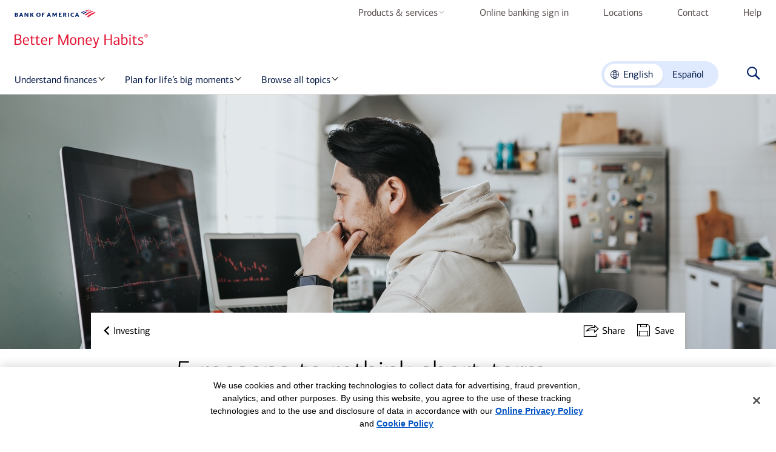

--- FILE ---
content_type: text/html; charset=UTF-8
request_url: https://bettermoneyhabits.bankofamerica.com/en/retirement/long-term-vs-short-term-investment
body_size: 23498
content:
<!doctype html> <html lang="en-US" xml:lang="en-US" parentlang="en"> <head> <title>Short-Term Trading - Investment Strategies &amp; Trading Options</title> <meta name="viewport" content="width=device-width, initial-scale=1"> <meta http-equiv="content-type" content="text/html; charset=UTF-8"> <meta name="ada-friendly-name"> <meta name="keywords" content="long term investment,wfid23992690,long term vs short term investment,short term vs long term trading,difference between short term and long term investments,long term investment strategies"> <meta name="description" content="Is short term trading or long term investing right for you? Explore 5 reasons to rethink your short term trading strategy so you can make a more informed decision."> <meta http-equiv="X-UA-Compatible" content="IE=edge,chrome=1"> <meta name="format-detection" content="telephone=no"> <meta name="color-scheme" content="only light"> <link rel="icon" type="image/vnd.microsoft.icon" href="/etc.clientlibs/bmh/clientlibs/resources/images/favicon.ico"> <link rel="shortcut icon" type="image/vnd.microsoft.icon" href="/etc.clientlibs/bmh/clientlibs/resources/images/favicon.ico"> <link rel="canonical" href="https://bettermoneyhabits.bankofamerica.com/en/retirement/long-term-vs-short-term-investment"> <link rel="alternate" href="https://bettermoneyhabits.bankofamerica.com/es/retirement/long-term-vs-short-term-investment" hreflang="es-US"> <meta name="google-site-verification" content="yy7F-INmdsEZNb_qdTdkbyIyb1ZbqLfHNYx0JvqAyEA"> <meta property="og:title" content="Short-Term Trading - Investment Strategies &amp; Trading Options"> <meta property="og:description" content="Is short term trading or long term investing right for you? Explore 5 reasons to rethink your short term trading strategy so you can make a more informed decision."> <meta property="og:site_name" content="Better Money Habits"> <meta property="og:url" content="https://bettermoneyhabits.bankofamerica.com/en/retirement/long-term-vs-short-term-investment"> <meta property="og:image" content="https://bettermoneyhabits.bankofamerica.com/content/dam/bmh/assets/thumbnails/retirement/5reasonstorethinkshorttermtrading-thumbnail-250x250.jpg.thumb.1280.1280.jpg"> <meta property="og:image:alt" content="Short-Term Trading - Investment Strategies &amp; Trading Options"> <meta property="og:type" content="website"> <meta property="og:locale" content="en_US"> <meta name="twitter:site" content="@BankofAmerica"> <meta name="twitter:url" content="https://bettermoneyhabits.bankofamerica.com/en/retirement/long-term-vs-short-term-investment"> <meta name="twitter:title" content="Short-Term Trading - Investment Strategies &amp; Trading Options"> <meta name="twitter:description" content="Is short term trading or long term investing right for you? Explore 5 reasons to rethink your short term trading strategy so you can make a more informed decision."> <meta name="twitter:creator" content="@BankofAmerica"> <meta name="twitter:creator:id" content="@BankofAmerica"> <meta name="twitter:image" content="https://bettermoneyhabits.bankofamerica.com/content/dam/bmh/assets/thumbnails/retirement/5reasonstorethinkshorttermtrading-thumbnail-250x250.jpg.thumb.1280.1280.jpg"> <meta name="twitter:image:alt" content="Short-Term Trading - Investment Strategies &amp; Trading Options"> <meta name="twitter:card" content="summary"> <script type="application/ld+json">{"@context":"https://schema.org","@type":"Article","name":"Short-Term Trading - Investment Strategies \u0026 Trading Options","url":"https://bettermoneyhabits.bankofamerica.com/en/retirement/long-term-vs-short-term-investment","description":"Is short term trading or long term investing right for you? Explore 5 reasons to rethink your short term trading strategy so you can make a more informed decision.","keywords":"long term investment,wfid23992690,long term vs short term investment,short term vs long term trading,difference between short term and long term investments,long term investment strategies","mainEntityOfPage":"https://bettermoneyhabits.bankofamerica.com/en/retirement/long-term-vs-short-term-investment","headline":"5 reasons to rethink short-term trading","sourceOrganization":"Bank of America","author":"Better Money Habits","image":"https://bettermoneyhabits.bankofamerica.com/content/dam/bmh/assets/thumbnails/retirement/5reasonstorethinkshorttermtrading-thumbnail-250x250.jpg.thumb.1280.1280.jpg","datePublished":"2025-03-31","dateModified":"2025-03-31","publisher":{"@type":"Organization","name":"Bank of America","logo":{"@type":"ImageObject","url":"https://bettermoneyhabits.bankofamerica.com/content/dam/bmh/logos/Flagscape_71x71.svg"}}}</script> <script type="application/ld+json">{"@context":"https://schema.org","@type":"WebPage","name":"Short-Term Trading - Investment Strategies \u0026 Trading Options","url":"https://bettermoneyhabits.bankofamerica.com/en/retirement/long-term-vs-short-term-investment","description":"Is short term trading or long term investing right for you? Explore 5 reasons to rethink your short term trading strategy so you can make a more informed decision.","image":"https://bettermoneyhabits.bankofamerica.com/content/dam/bmh/assets/thumbnails/retirement/5reasonstorethinkshorttermtrading-thumbnail-250x250.jpg.thumb.1280.1280.jpg","keywords":"long term investment,wfid23992690,long term vs short term investment,short term vs long term trading,difference between short term and long term investments,long term investment strategies"}</script> <script type="text/javascript" src="/bin/bmh/script.js/en/retirement/long-term-vs-short-term-investment"></script> <link rel="stylesheet" href="/etc.clientlibs/bmh/clientlibs/styles/itempage.css"> <script type="application/ld+json" id="tracking-config">{"pageName":"long-term-vs-short-term-investment","pagePath":"/content/bmh/en/retirement/long-term-vs-short-term-investment","pageType":"item","pageCategory":"retirement","contentType":"listicle","enableAlloy":false,"enableKnotch":false,"enableGlance":true,"ga4Value":"d|G-VTHB1ZEM22,s|G-KKS8N5WJ70,p|G-ZF8XYYLXHN","campaignName":"","alloyScriptDelay":3000}</script> <script src="/etc.clientlibs/bmh/clientlibs/scripts/tracking-settings.js"></script> <script>'use strict';!function(c,b,d,e){if(!b&&(b=c.head)){var a=c.createElement("style");a.id="alloy-prehiding";a.setAttribute("nonce","rAnd0m");a.innerText=d;b.appendChild(a);setTimeout(function(){a.parentNode&&a.parentNode.removeChild(a)},e)}}(document,-1!==document.location.href.indexOf("adobe_authoring_enabled"),"body { opacity: 0 !important }",3E3);</script> <script src="/etc.clientlibs/bmh/clientlibs/vendor/tealium.js" nonce="rAnd0m"></script> <!-- version:3.41.1 --> <style>#csp-class-f323ba7f-0d47-4da4-81e3-c6390fccf62e{max-width: 220px}#csp-class-91654dbb-5325-4cdc-b64e-a670a8ae91a9{--headingCustomColor: ; --headingCustomColorTableDesktop: ; }#csp-class-c414938f-911b-4411-b732-860f998456ad{--headingCustomColor: ; --headingCustomColorTableDesktop: ; }#csp-class-cf0f981e-2cae-471a-bbde-cab062cefe37{--headingCustomColor: ; --headingCustomColorTableDesktop: ; }#csp-class-b88dd395-3404-4967-adc1-1ccad580da35{--headingCustomColor: ; --headingCustomColorTableDesktop: ; }#csp-class-6d2d0d97-3732-406c-b33c-fa8315b0b9c1{min-height: 600px; }#csp-class-d1348590-b2b0-48b3-80a6-d4986126b6a8{max-width: 550px;}#csp-class-fddac4a0-a369-4400-b6be-abd7ab336721{ background-color: #DFEAFF;}#csp-class-bb9c3aaf-18af-47ac-b8b0-c03692c584e9{max-width: 100%;}#csp-class-25558dd5-cd34-4fe5-9f40-d993b82cbfbc{--headingCustomColor: ; --headingCustomColorTableDesktop: ; }#csp-class-42cad68d-8469-4157-9010-86427dc3b95a{--headingCustomColor: ; --headingCustomColorTableDesktop: ; }#csp-class-9dd5356f-119a-4d76-94ee-3522abd4ff30{--headingCustomColor: ; --headingCustomColorTableDesktop: ; }#csp-class-48f6bc17-cd87-4b18-ad71-a772cda9728d{--headingCustomColor: ; --headingCustomColorTableDesktop: ; }#csp-class-c408498e-93c4-4f36-9ccf-16dcf4a4631b{--headingCustomColor: ; --headingCustomColorTableDesktop: ; }#csp-class-902b10dc-82e2-4af7-9b2a-46c28a334b48{--headingCustomColor: ; --headingCustomColorTableDesktop: ; }#csp-class-6fab65f9-f553-4873-afdd-68e277b2b1a8{--headingCustomColor: ; --headingCustomColorTableDesktop: ; }#csp-class-e8cea727-2323-4ed6-ac36-ccdd8e1f0445{margin-top: inherit}#csp-class-3da72e19-e629-415a-bc36-5249d54b94c3{max-width: inherit}#csp-class-3b313d56-57f4-4f77-aec2-69e76a8e1fdc{max-width: inherit}#csp-class-2fd2cfdc-32d4-417d-86db-571fd3f5d008{max-width: inherit}#csp-class-87395963-e152-48bc-b4b1-2f62286535af{max-width: inherit}#csp-class-e8a34cc7-ecf3-4d1b-beba-88ca33fd9725{max-width: inherit}#csp-class-55c1593b-208b-41b4-a6b6-d95380afec58{max-width: inherit}#csp-class-1966e071-b052-4ed2-bfe9-55bdd9dea792{max-width: inherit}#csp-class-75da89e9-62d8-4f12-92dc-669633eaa3df{max-width: inherit}#csp-class-2d274cd3-fc0e-48a3-bcc4-e3ecf6d03fb2{max-width: inherit}#csp-class-da3659d9-a7eb-4bc9-b74d-c1833c4b4959{max-width: inherit}#csp-class-0d297f13-f5be-42d6-bb15-d1c1633d3741{max-width: inherit}#csp-class-a4b6e673-3ce2-4101-bd26-240c12167000{max-width: inherit}#csp-class-acf19953-de2c-499f-b6d1-501b6835308b{background-color: #f2f2f2;}#csp-class-8d1ace19-0a60-4b5a-8798-927419641552{max-width: inherit}#csp-class-0897b82c-d347-4160-936e-2d1695c4ea65{font-size: 20.0px;margin-left: 5.0px;vertical-align: middle;}#csp-class-292625e4-0059-46e9-9d22-44c754de1c8b{border-color: rgb(255,255,255);}#csp-class-7494dc68-63bd-4a13-9098-066af3a3b023{text-align: center;}#csp-class-3551bcfc-f5f3-4d53-986f-af6790d53ab0{text-align: center;}#csp-class-a8af28ea-fb66-487b-8655-79fb1087ea7d{text-align: center;}</style></head> <body id="page--long-term-vs-short-term-investment" class="page--long-term-vs-short-term-investment page-itempage template--itempage " data-category="retirement" data-mode="preview" data-action="itemPage"> <input type="hidden" name="pagePath" id="pagePath" value="/content/bmh/en/retirement/long-term-vs-short-term-investment"> <a class="skip-to-content" href="#mainContent"> Skip to main content </a> <div> <div class="aem-wrap--header-container"><div> <section class="header-container js-header-container header-container--unity-nav" data-action="headerContainer"> <nav class="header-boa js-header-boa header-boa--unity-nav " data-cmp-name="header-boa" data-action="headerBoa" aria-label="Main"> <div class="row row--max"> <div class="header-boa__logo-wrap"> <a href="https://www.bankofamerica.com" class="logo-boa t-track-logo" aria-label="Bank of America" data-bactmln="header_boa-_-icon-_-boa_logo"> <img class="header-boa__logo" src="/content/dam/bmh/logos/BofA-logo.svg"> </a> </div> <uc-primary-nav class="uc-component" data-semantic-name="primary-navigation" version="v1_3.12.6-ENT"> <nav class="uc-primary-nav uc-primary-nav__theme--dropdown "> <ul class="uc-primary-nav__list"> <uc-list-item> <li class="uc-primary-nav__item uc-primary-nav__item--has-subnav"> <a class="uc-primary-nav__link t-track-nav-item " href="#" target="_blank"> Products &amp; services <span class="uc-primary-nav__caret"></span> <button class="uc-primary-nav__toggle js-toggle" aria-expanded="false" aria-label="Products &amp; services menu" aria-hidden="true" tabindex="-1"> <span class="uc-primary-nav__toggle-icon"></span> </button> </a> <uc-primary-nav-panel class="uc-primary-nav__panel" aria-hidden="true"> <div class="uc-primary-nav__panel--inner"> <button class="uc-primary-nav__subnav--button" tabindex="-1" aria-label="return to Products &amp; services"> <span class="uc-primary-nav__subnav--caret"></span> Products &amp; services </button> <div class="uc-primary-nav__panel--inner-content"> <div class="uc-primary-nav__no-context "> <div class="uc-primary-nav__subnav--items "> <h2 class="uc-primary-nav__subnav-item-title">Products &amp; services</h2> <ul class="uc-primary-nav__subnav--list"> <li class="uc-primary-nav__subnav--list-item"> <a class="uc-primary-nav__subnav--list-item__link t-track-nav-subitem" href="https://www.bankofamerica.com/deposits/checking/advantage-banking/" target="_blank" tabindex="-1"> <div class="uc-primary-nav__subnav--list-item__text"> Checking accounts </div> </a> </li> <li class="uc-primary-nav__subnav--list-item"> <a class="uc-primary-nav__subnav--list-item__link t-track-nav-subitem" href="https://www.bankofamerica.com/deposits/savings/savings-accounts/" target="_blank" tabindex="-1"> <div class="uc-primary-nav__subnav--list-item__text"> Savings accounts </div> </a> </li> <li class="uc-primary-nav__subnav--list-item"> <a class="uc-primary-nav__subnav--list-item__link t-track-nav-subitem" href="https://www.bankofamerica.com/credit-cards/" target="_blank" tabindex="-1"> <div class="uc-primary-nav__subnav--list-item__text"> Credit cards </div> </a> </li> <li class="uc-primary-nav__subnav--list-item"> <a class="uc-primary-nav__subnav--list-item__link t-track-nav-subitem" href="https://www.bankofamerica.com/mortgage/?subCampC0300&amp;dmcode=18098479094&amp;cm_mmc" target="_blank" tabindex="-1"> <div class="uc-primary-nav__subnav--list-item__text"> Home loans </div> </a> </li> <li class="uc-primary-nav__subnav--list-item"> <a class="uc-primary-nav__subnav--list-item__link t-track-nav-subitem" href="https://www.bankofamerica.com/auto-loans/?cm_sp=eL%20Auto-ABPA-_-OAApage-_-EW16LT000K_OAApage_OpenAnAccount&amp;mktgCode=aahomepage06" target="_blank" tabindex="-1"> <div class="uc-primary-nav__subnav--list-item__text"> Auto loans </div> </a> </li> <li class="uc-primary-nav__subnav--list-item"> <a class="uc-primary-nav__subnav--list-item__link t-track-nav-subitem" href="https://info.bankofamerica.com/en/digital-banking" target="_blank" tabindex="-1"> <div class="uc-primary-nav__subnav--list-item__text"> Mobile &amp; online banking </div> </a> </li> <li class="uc-primary-nav__subnav--list-item"> <a class="uc-primary-nav__subnav--list-item__link t-track-nav-subitem" href="https://www.bankofamerica.com/preferred-rewards/" target="_blank" tabindex="-1"> <div class="uc-primary-nav__subnav--list-item__text"> Preferred Rewards program </div> </a> </li> <li class="uc-primary-nav__subnav--list-item"> <a class="uc-primary-nav__subnav--list-item__link t-track-nav-subitem" href="https://secure.bankofamerica.com/secure-mycommunications/public/appointments/" target="_blank" tabindex="-1"> <div class="uc-primary-nav__subnav--list-item__text"> Schedule an appointment </div> </a> </li> </ul> </div> </div> </div> <button class="uc-primary-nav__close js-nav-close" aria-label="Close Navigation Panel"> <span class="uc-primary-nav__close--button"></span> </button> </div> </uc-primary-nav-panel> </li> </uc-list-item> <uc-list-item> <li class="uc-primary-nav__item "> <a class="uc-primary-nav__link t-track-nav-item " href="https://www.bankofamerica.com/sitemap/hub/signin.go" target="_blank"> Online banking sign in <span class="uc-primary-nav__caret"></span> <button class="uc-primary-nav__toggle js-toggle" aria-expanded="false" aria-label="Online banking sign in menu" aria-hidden="true" tabindex="-1"> <span class="uc-primary-nav__toggle-icon"></span> </button> </a> <uc-primary-nav-panel class="uc-primary-nav__panel" aria-hidden="true"> <div class="uc-primary-nav__panel--inner"> <button class="uc-primary-nav__subnav--button" tabindex="-1" aria-label="return to Online banking sign in"> <span class="uc-primary-nav__subnav--caret"></span> Online banking sign in </button> <div class="uc-primary-nav__panel--inner-content"> <div class="uc-primary-nav__no-context "> </div> </div> <button class="uc-primary-nav__close js-nav-close" aria-label="Close Navigation Panel"> <span class="uc-primary-nav__close--button"></span> </button> </div> </uc-primary-nav-panel> </li> </uc-list-item> <uc-list-item> <li class="uc-primary-nav__item "> <a class="uc-primary-nav__link t-track-nav-item " href="https://locators.bankofamerica.com/" target="_blank"> Locations <span class="uc-primary-nav__caret"></span> <button class="uc-primary-nav__toggle js-toggle" aria-expanded="false" aria-label="Locations menu" aria-hidden="true" tabindex="-1"> <span class="uc-primary-nav__toggle-icon"></span> </button> </a> <uc-primary-nav-panel class="uc-primary-nav__panel" aria-hidden="true"> <div class="uc-primary-nav__panel--inner"> <button class="uc-primary-nav__subnav--button" tabindex="-1" aria-label="return to Locations"> <span class="uc-primary-nav__subnav--caret"></span> Locations </button> <div class="uc-primary-nav__panel--inner-content"> <div class="uc-primary-nav__no-context "> </div> </div> <button class="uc-primary-nav__close js-nav-close" aria-label="Close Navigation Panel"> <span class="uc-primary-nav__close--button"></span> </button> </div> </uc-primary-nav-panel> </li> </uc-list-item> <uc-list-item> <li class="uc-primary-nav__item "> <a class="uc-primary-nav__link t-track-nav-item " href="https://www.bankofamerica.com/customer-service/contact-us/" target="_blank"> Contact <span class="uc-primary-nav__caret"></span> <button class="uc-primary-nav__toggle js-toggle" aria-expanded="false" aria-label="Contact menu" aria-hidden="true" tabindex="-1"> <span class="uc-primary-nav__toggle-icon"></span> </button> </a> <uc-primary-nav-panel class="uc-primary-nav__panel" aria-hidden="true"> <div class="uc-primary-nav__panel--inner"> <button class="uc-primary-nav__subnav--button" tabindex="-1" aria-label="return to Contact"> <span class="uc-primary-nav__subnav--caret"></span> Contact </button> <div class="uc-primary-nav__panel--inner-content"> <div class="uc-primary-nav__no-context "> </div> </div> <button class="uc-primary-nav__close js-nav-close" aria-label="Close Navigation Panel"> <span class="uc-primary-nav__close--button"></span> </button> </div> </uc-primary-nav-panel> </li> </uc-list-item> <uc-list-item> <li class="uc-primary-nav__item "> <a class="uc-primary-nav__link t-track-nav-item " href="https://www.bankofamerica.com/help/overview.go" target="_blank"> Help <span class="uc-primary-nav__caret"></span> <button class="uc-primary-nav__toggle js-toggle" aria-expanded="false" aria-label="Help menu" aria-hidden="true" tabindex="-1"> <span class="uc-primary-nav__toggle-icon"></span> </button> </a> <uc-primary-nav-panel class="uc-primary-nav__panel" aria-hidden="true"> <div class="uc-primary-nav__panel--inner"> <button class="uc-primary-nav__subnav--button" tabindex="-1" aria-label="return to Help"> <span class="uc-primary-nav__subnav--caret"></span> Help </button> <div class="uc-primary-nav__panel--inner-content"> <div class="uc-primary-nav__no-context "> </div> </div> <button class="uc-primary-nav__close js-nav-close" aria-label="Close Navigation Panel"> <span class="uc-primary-nav__close--button"></span> </button> </div> </uc-primary-nav-panel> </li> </uc-list-item> </ul> <div class="uc-primary-nav__overlay"></div> </nav> </uc-primary-nav> </div> </nav> <div class="main-nav js-main-nav main-nav--unity-nav" data-action="mainNav"> <div class="main-nav__content"> <a href="https://bettermoneyhabits.bankofamerica.com/en" class="main-nav__logo t-track-logo" data-bactmln="main_nav-_-icon-_-bmh_logo" aria-label="Better Money Habits registered sign"> <div class="image image--bg-pos-center " data-action="image" id="csp-class-f323ba7f-0d47-4da4-81e3-c6390fccf62e"> <picture class="image__picture js-image-picture"> <img alt class="image__img" src="/content/dam/bmh/cx/bofa-bmh-art1-rgb-standalone.svg"> </picture> <img src="/content/dam/bmh/cx/bofa-bmh-art1-rgb-standalone.svg" alt class="image__img--print" aria-hidden="true"> </div> </a> <uc-primary-nav class="uc-component" data-semantic-name="primary-navigation" version="v1_3.12.6-ENT"> <nav class="uc-primary-nav uc-primary-nav__theme--bmh "> <ul class="uc-primary-nav__list"> <uc-list-item> <li class="uc-primary-nav__item uc-primary-nav__item--has-subnav"> <a class="uc-primary-nav__link t-track-nav-item " href="#"> Understand finances <span class="uc-primary-nav__caret"></span> <button class="uc-primary-nav__toggle js-toggle" aria-expanded="false" aria-label="Understand finances menu" aria-hidden="true" tabindex="-1"> <span class="uc-primary-nav__toggle-icon"></span> </button> </a> <uc-primary-nav-panel class="uc-primary-nav__panel" aria-hidden="true"> <div class="uc-primary-nav__panel--inner"> <button class="uc-primary-nav__subnav--button" tabindex="-1" aria-label="return to Understand finances"> <span class="uc-primary-nav__subnav--caret"></span> Understand finances </button> <div class="uc-primary-nav__panel--inner-content"> <div class="uc-primary-nav__no-context "> <div class="uc-primary-nav__bmh-layout " data-variant="bmh"> <div class="uc-primary-nav__bmh-left" role="tablist" aria-label="Understand finances sub navigation" aria-orientation="vertical"> <h2 class="uc-primary-nav__bmh-left-title">Understand finances</h2> <ul class="uc-primary-nav__bmh-subnav-list"> <li class="uc-primary-nav__bmh-subnav-item" role="presentation"> <button class="uc-primary-nav__bmh-subnav-trigger t-track-nav-subitem" id="nav-tab-0-0" role="tab" tabindex="-1" aria-controls="nav-panel-0-0"> <span class="uc-primary-nav__bmh-subnav-text">Understanding saving &amp; budgeting</span> <span role="img" class="uc uc-icon uc-icon-interactive-caret-right"></span> </button> </li> <li class="uc-primary-nav__bmh-subnav-item" role="presentation"> <button class="uc-primary-nav__bmh-subnav-trigger t-track-nav-subitem" id="nav-tab-0-1" role="tab" tabindex="-1" aria-controls="nav-panel-0-1"> <span class="uc-primary-nav__bmh-subnav-text">Simplifying credit &amp; managing debt</span> <span role="img" class="uc uc-icon uc-icon-interactive-caret-right"></span> </button> </li> <li class="uc-primary-nav__bmh-subnav-item" role="presentation"> <button class="uc-primary-nav__bmh-subnav-trigger t-track-nav-subitem" id="nav-tab-0-2" role="tab" tabindex="-1" aria-controls="nav-panel-0-2"> <span class="uc-primary-nav__bmh-subnav-text">Making sense of banking accounts</span> <span role="img" class="uc uc-icon uc-icon-interactive-caret-right"></span> </button> </li> <li class="uc-primary-nav__bmh-subnav-item" role="presentation"> <button class="uc-primary-nav__bmh-subnav-trigger t-track-nav-subitem" id="nav-tab-0-3" role="tab" tabindex="-1" aria-controls="nav-panel-0-3"> <span class="uc-primary-nav__bmh-subnav-text">General investing &amp; saving for retirement</span> <span role="img" class="uc uc-icon uc-icon-interactive-caret-right"></span> </button> </li> <li class="uc-primary-nav__bmh-subnav-item" role="presentation"> <button class="uc-primary-nav__bmh-subnav-trigger t-track-nav-subitem" id="nav-tab-0-4" role="tab" tabindex="-1" aria-controls="nav-panel-0-4"> <span class="uc-primary-nav__bmh-subnav-text">Need some guidance?</span> <span role="img" class="uc uc-icon uc-icon-interactive-caret-right"></span> </button> </li> </ul> </div> <div class="uc-primary-nav__bmh-right"> <ul class="uc-primary-nav__bmh-panel-list"> <li class="uc-primary-nav__bmh-panel-item" role="tabpanel" tabindex="-1" id="nav-panel-0-0" aria-labelledby="nav-tab-0-0" aria-hidden="false"> <h2 class="uc-primary-nav__bmh-panel-title" tabindex="-1">Understanding saving &amp; budgeting</h2> <div class="uc-primary-nav__bmh-right-grid"> <div class="uc-primary-nav__bmh-right-col"> <div class="aem-wrap--standalone-link"> <uc-standalone-link class="uc uc-link" version="v1_3.12.6-ENT"> <div class="uc-link__container uc-link__container--left"> <a id="standalone-button_simple-ways-to-add-to-your-savings" data-anchor-id="false" data-tracking-name="standalone" aria-disabled="false" href="https://bettermoneyhabits.bankofamerica.com/en/how-to-manage-your-savings" target="_top" data-bactmln="standalone-_-button-_-simple-ways-to-add-to-your-savings_-content-bmh-en-how-to-manage-your-savings" class="uc-link__linkStyle t-track-body-copy-link uc-text--royal-blue uc-copy--body"> <span class="uc-link--animation">Simple ways to add to your savings</span> </a> </div> </uc-standalone-link> </div> <div class="aem-wrap--standalone-link"> <uc-standalone-link class="uc uc-link" version="v1_3.12.6-ENT"> <div class="uc-link__container uc-link__container--left"> <a id="standalone-button_your-guide-to-creating-a-budget-plan" data-anchor-id="false" data-tracking-name="standalone" aria-disabled="false" href="https://bettermoneyhabits.bankofamerica.com/en/saving-budgeting/creating-a-budget" target="_top" data-bactmln="standalone-_-button-_-your-guide-to-creating-a-budget-plan_-content-bmh-en-saving-budgeting-creating-a-budget" class="uc-link__linkStyle t-track-body-copy-link uc-text--royal-blue uc-copy--body"> <span class="uc-link--animation">Your guide to creating a budget plan</span> </a> </div> </uc-standalone-link> </div> <div class="aem-wrap--standalone-link"> <uc-standalone-link class="uc uc-link" version="v1_3.12.6-ENT"> <div class="uc-link__container uc-link__container--left"> <a id="standalone-button_how-to-start-building-an-emergency-fund" data-anchor-id="false" data-tracking-name="standalone" aria-disabled="false" href="https://bettermoneyhabits.bankofamerica.com/en/saving-budgeting/emergency-fund-tips" target="_top" data-bactmln="standalone-_-button-_-how-to-start-building-an-emergency-fund_-content-bmh-en-saving-budgeting-emergency-fund-tips" class="uc-link__linkStyle t-track-body-copy-link uc-text--royal-blue uc-copy--body"> <span class="uc-link--animation">How to start building an emergency fund</span> </a> </div> </uc-standalone-link> </div> <div class="aem-wrap--standalone-link"> <uc-standalone-link class="uc uc-link" version="v1_3.12.6-ENT"> <div class="uc-link__container uc-link__container--left"> <a id="standalone-button_spending-analysis-tool" data-anchor-id="false" data-tracking-name="standalone" aria-disabled="false" href="https://bettermoneyhabits.bankofamerica.com/en/saving-budgeting/spending-tool" target="_top" data-bactmln="standalone-_-button-_-spending-analysis-tool_-content-bmh-en-saving-budgeting-spending-tool" class="uc-link__linkStyle t-track-body-copy-link uc-text--royal-blue uc-copy--body"> <span class="uc-link--animation">Spending analysis tool</span> </a> </div> </uc-standalone-link> </div> <div class="aem-wrap--standalone-link"> <uc-standalone-link class="uc uc-link" version="v1_3.12.6-ENT"> <div class="uc-link__container uc-link__container--left"> <a id="standalone-button_view-all-saving-and-budgeting" data-anchor-id="false" data-tracking-name="standalone" aria-disabled="false" href="https://bettermoneyhabits.bankofamerica.com/en/saving-budgeting" target="_top" data-bactmln="standalone-_-button-_-view-all-saving-and-budgeting_-content-bmh-en-saving-budgeting" class="uc-link__linkStyle t-track-body-copy-link uc-text--royal-blue uc-copy--body"> <span class="uc-link--animation">View all saving &amp; budgeting</span> <span class="uc-icon uc-icon-interactive-caret-right uc-icon-right"></span> </a> </div> </uc-standalone-link> </div> </div> <div class="uc-primary-nav__bmh-right-col"> <div class="aem-wrap--article-list"> <div class="article-list__wrapper js-article-list__wrapper article-list__wrapper--homepage "> <div class="article-list js-article-list" data-action="articleList"> <div class="article-list__item" data-content-type="financial-guide"> <img src="/content/dam/bmh/article-list/understand-finances-understanding-saving-and-budgeting-326x164.jpg" class="article-list__item__img"> <a href="https://bettermoneyhabits.bankofamerica.com/en/how-to-stop-living-paycheck-to-paycheck" data-path="/content/bmh/en/how-to-stop-living-paycheck-to-paycheck" hreflang="en-US" class="article-list__item__link js-anchor-wrapper t-track-content-tile" data-show-read-time data-bactmln="ItemTile_manage_your_money_when_living_paycheck_to_paycheck"> <div class="article-list__item__content"> <span class="article-list__item__topic">FINANCIAL GOALS</span> <h3 class="article-list__item__title">Manage your money when living paycheck to paycheck</h3> <p class="article-list__item__cta hidden-section"> <i class="icon icon--financial-guide" aria-hidden="true"></i><span class="cta-text"></span><span>,&nbsp;9&nbsp;minutes</span> </p> <div class="article-list__item__count"> <i class="icon icon--guidelines" aria-hidden="true"></i> 11 resources </div> </div> </a> </div> </div> </div> </div> </div> </div> </li> <li class="uc-primary-nav__bmh-panel-item" role="tabpanel" tabindex="-1" id="nav-panel-0-1" aria-labelledby="nav-tab-0-1" aria-hidden="true"> <h2 class="uc-primary-nav__bmh-panel-title" tabindex="-1">Simplifying credit &amp; managing debt</h2> <div class="uc-primary-nav__bmh-right-grid"> <div class="uc-primary-nav__bmh-right-col"> <div class="aem-wrap--heading-group"> <div version="v1_3.12.6-ENT" class="uc uc-heading uc-heading--align-left uc-heading--mobile--align-left" data-tracking-name="HeadingGroup" data-id="simplifying-credit" vis-id="2.0" data-small-screen-left-padding="left-pad-0" data-large-screen-left-padding="left-pad-0"> <h3 data-large-screen-color="none" class="uc-heading__headline uc-headline--sm uc-text--black " id="csp-class-91654dbb-5325-4cdc-b64e-a670a8ae91a9"> Simplifying credit </h3> </div> </div> <div class="aem-wrap--standalone-link"> <uc-standalone-link class="uc uc-link" version="v1_3.12.6-ENT"> <div class="uc-link__container uc-link__container--left"> <a id="standalone-button_choosing-a-credit-card" data-anchor-id="false" data-tracking-name="standalone" aria-disabled="false" href="https://bettermoneyhabits.bankofamerica.com/en/credit?subTopicId=choosing-a-credit-card" target="_top" data-bactmln="standalone-_-button-_-choosing-a-credit-card_-content-bmh-en-credit-subtopicid-choosing-a-credit-card" class="uc-link__linkStyle t-track-body-copy-link uc-text--royal-blue uc-copy--body"> <span class="uc-link--animation">Choosing a credit card</span> </a> </div> </uc-standalone-link> </div> <div class="aem-wrap--standalone-link"> <uc-standalone-link class="uc uc-link" version="v1_3.12.6-ENT"> <div class="uc-link__container uc-link__container--left"> <a id="standalone-button_how-credit-cards-work" data-anchor-id="false" data-tracking-name="standalone" aria-disabled="false" href="https://bettermoneyhabits.bankofamerica.com/en/credit?subTopicId=how-credit-cards-work" target="_top" data-bactmln="standalone-_-button-_-how-credit-cards-work_-content-bmh-en-credit-subtopicid-how-credit-cards-work" class="uc-link__linkStyle t-track-body-copy-link uc-text--royal-blue uc-copy--body"> <span class="uc-link--animation">How credit cards work</span> </a> </div> </uc-standalone-link> </div> <div class="aem-wrap--standalone-link"> <uc-standalone-link class="uc uc-link" version="v1_3.12.6-ENT"> <div class="uc-link__container uc-link__container--left"> <a id="standalone-button_view-all-credit" data-anchor-id="false" data-tracking-name="standalone" aria-disabled="false" href="https://bettermoneyhabits.bankofamerica.com/en/credit" target="_top" data-bactmln="standalone-_-button-_-view-all-credit_-content-bmh-en-credit" class="uc-link__linkStyle t-track-body-copy-link uc-text--royal-blue uc-copy--body"> <span class="uc-link--animation">View all credit</span> <span class="uc-icon uc-icon-interactive-caret-right uc-icon-right"></span> </a> </div> </uc-standalone-link> </div> <div class="aem-wrap--horizontal-rule"> <div class="horizontal-rule" data-action="horizontalRule"> <hr class="horizontal-rule__hr solid cool-gray-20 horizontal-rule--1"> </div> </div> <div class="aem-wrap--heading-group"> <div version="v1_3.12.6-ENT" class="uc uc-heading uc-heading--align-left uc-heading--mobile--align-left" data-tracking-name="HeadingGroup" data-id="managing-debt" vis-id="2.0" data-small-screen-left-padding="left-pad-0" data-large-screen-left-padding="left-pad-0"> <h3 data-large-screen-color="none" class="uc-heading__headline uc-headline--sm uc-text--black " id="csp-class-c414938f-911b-4411-b732-860f998456ad"> Managing Debt </h3> </div> </div> <div class="aem-wrap--standalone-link"> <uc-standalone-link class="uc uc-link" version="v1_3.12.6-ENT"> <div class="uc-link__container uc-link__container--left"> <a id="standalone-button_how-to-get-out-of-credit-card-debt-faster" data-anchor-id="false" data-tracking-name="standalone" aria-disabled="false" href="https://bettermoneyhabits.bankofamerica.com/en/debt/how-to-pay-off-credit-card-debt-fast" target="_top" data-bactmln="standalone-_-button-_-how-to-get-out-of-credit-card-debt-faster_-content-bmh-en-debt-how-to-pay-off-credit-card-debt-fast" class="uc-link__linkStyle t-track-body-copy-link uc-text--royal-blue uc-copy--body"> <span class="uc-link--animation">How to get out of credit card debt faster</span> </a> </div> </uc-standalone-link> </div> <div class="aem-wrap--standalone-link"> <uc-standalone-link class="uc uc-link" version="v1_3.12.6-ENT"> <div class="uc-link__container uc-link__container--left"> <a id="standalone-button_paying-back-student-loans" data-anchor-id="false" data-tracking-name="standalone" aria-disabled="false" href="https://bettermoneyhabits.bankofamerica.com/en/college?subTopicId=paying-back-student-loans" target="_top" data-bactmln="standalone-_-button-_-paying-back-student-loans_-content-bmh-en-college-subtopicid-paying-back-student-loans" class="uc-link__linkStyle t-track-body-copy-link uc-text--royal-blue uc-copy--body"> <span class="uc-link--animation">Paying back student loans</span> </a> </div> </uc-standalone-link> </div> <div class="aem-wrap--standalone-link"> <uc-standalone-link class="uc uc-link" version="v1_3.12.6-ENT"> <div class="uc-link__container uc-link__container--left"> <a id="standalone-button_view-all-debt" data-anchor-id="false" data-tracking-name="standalone" aria-disabled="false" href="https://bettermoneyhabits.bankofamerica.com/en/debt" target="_top" data-bactmln="standalone-_-button-_-view-all-debt_-content-bmh-en-debt" class="uc-link__linkStyle t-track-body-copy-link uc-text--royal-blue uc-copy--body"> <span class="uc-link--animation">View all debt</span> <span class="uc-icon uc-icon-interactive-caret-right uc-icon-right"></span> </a> </div> </uc-standalone-link> </div> </div> <div class="uc-primary-nav__bmh-right-col"> <div class="aem-wrap--article-list"> <div class="article-list__wrapper js-article-list__wrapper article-list__wrapper--homepage "> <div class="article-list js-article-list" data-action="articleList"> <div class="article-list__item" data-content-type="Article"> <img src="/content/dam/bmh/article-list/what-is-a-credit-score-and-how-is-it-calculated-relatedcontent-326x164.jpg" class="article-list__item__img"> <a href="https://bettermoneyhabits.bankofamerica.com/en/credit/how-credit-score-is-calculated" data-path="/content/bmh/en/credit/how-credit-score-is-calculated" hreflang="en-US" class="article-list__item__link js-anchor-wrapper t-track-content-tile" data-bactmln="ItemTile_what_is_a_credit_score_and_how_is_it_calculated_"> <div class="article-list__item__content"> <span class="article-list__item__topic">Credit</span> <h3 class="article-list__item__title">What is a credit score and how is it calculated?</h3> <p class="article-list__item__cta "> <i class="icon icon--Article" aria-hidden="true"></i><span class="cta-text">Read more</span><span>,&nbsp;4&nbsp;minutes</span> </p> </div> </a> </div> </div> </div> </div> </div> </div> </li> <li class="uc-primary-nav__bmh-panel-item" role="tabpanel" tabindex="-1" id="nav-panel-0-2" aria-labelledby="nav-tab-0-2" aria-hidden="true"> <h2 class="uc-primary-nav__bmh-panel-title" tabindex="-1">Making sense of banking accounts</h2> <div class="uc-primary-nav__bmh-right-grid"> <div class="uc-primary-nav__bmh-right-col"> <div class="aem-wrap--standalone-link"> <uc-standalone-link class="uc uc-link" version="v1_3.12.6-ENT"> <div class="uc-link__container uc-link__container--left"> <a id="standalone-button_8-common-bank-fees-and-how-to-avoid-them" data-anchor-id="false" data-tracking-name="standalone" aria-disabled="false" href="https://bettermoneyhabits.bankofamerica.com/en/personal-banking/avoid-bank-fees" target="_top" data-bactmln="standalone-_-button-_-8-common-bank-fees-and-how-to-avoid-them_-content-bmh-en-personal-banking-avoid-bank-fees" class="uc-link__linkStyle t-track-body-copy-link uc-text--royal-blue uc-copy--body"> <span class="uc-link--animation">8 common bank fees—and how to avoid them</span> </a> </div> </uc-standalone-link> </div> <div class="aem-wrap--standalone-link"> <uc-standalone-link class="uc uc-link" version="v1_3.12.6-ENT"> <div class="uc-link__container uc-link__container--left"> <a id="standalone-button_managing-bank-accounts" data-anchor-id="false" data-tracking-name="standalone" aria-disabled="false" href="https://bettermoneyhabits.bankofamerica.com/en/personal-banking?subTopicId=managing-bank-accounts" target="_top" data-bactmln="standalone-_-button-_-managing-bank-accounts_-content-bmh-en-personal-banking-subtopicid-managing-bank-accounts" class="uc-link__linkStyle t-track-body-copy-link uc-text--royal-blue uc-copy--body"> <span class="uc-link--animation">Managing bank accounts</span> </a> </div> </uc-standalone-link> </div> <div class="aem-wrap--standalone-link"> <uc-standalone-link class="uc uc-link" version="v1_3.12.6-ENT"> <div class="uc-link__container uc-link__container--left"> <a id="standalone-button_how-to-talk-to-your-kids-about-their-first-debit-card" data-anchor-id="false" data-tracking-name="standalone" aria-disabled="false" href="https://bettermoneyhabits.bankofamerica.com/en/personal-banking/how-to-talk-to-kids-about-first-debit-card" target="_top" data-bactmln="standalone-_-button-_-how-to-talk-to-your-kids-about-their-first-debit-card_-content-bmh-en-personal-banking-how-to-talk-to-kids-about-first-debit-card" class="uc-link__linkStyle t-track-body-copy-link uc-text--royal-blue uc-copy--body"> <span class="uc-link--animation">How to talk to your kids about their first debit card</span> </a> </div> </uc-standalone-link> </div> <div class="aem-wrap--standalone-link"> <uc-standalone-link class="uc uc-link" version="v1_3.12.6-ENT"> <div class="uc-link__container uc-link__container--left"> <a id="standalone-button_what-is-a-certificate-of-deposit-cd-and-how-does-it-work" data-anchor-id="false" data-tracking-name="standalone" aria-disabled="false" href="https://bettermoneyhabits.bankofamerica.com/en/personal-banking/what-is-a-cd-investment" target="_top" data-bactmln="standalone-_-button-_-what-is-a-certificate-of-deposit-cd-and-how-does-it-work_-content-bmh-en-personal-banking-what-is-a-cd-investment" class="uc-link__linkStyle t-track-body-copy-link uc-text--royal-blue uc-copy--body"> <span class="uc-link--animation">What is a Certificate of Deposit (CD) and how does it work?</span> </a> </div> </uc-standalone-link> </div> <div class="aem-wrap--standalone-link"> <uc-standalone-link class="uc uc-link" version="v1_3.12.6-ENT"> <div class="uc-link__container uc-link__container--left"> <a id="standalone-button_view-all-personal-banking" data-anchor-id="false" data-tracking-name="standalone" aria-disabled="false" href="https://bettermoneyhabits.bankofamerica.com/en/personal-banking" target="_top" data-bactmln="standalone-_-button-_-view-all-personal-banking_-content-bmh-en-personal-banking" class="uc-link__linkStyle t-track-body-copy-link uc-text--royal-blue uc-copy--body"> <span class="uc-link--animation">View all personal banking </span> <span class="uc-icon uc-icon-interactive-caret-right uc-icon-right"></span> </a> </div> </uc-standalone-link> </div> </div> <div class="uc-primary-nav__bmh-right-col"> <div class="aem-wrap--article-list"> <div class="article-list__wrapper js-article-list__wrapper article-list__wrapper--homepage "> <div class="article-list js-article-list" data-action="articleList"> <div class="article-list__item" data-content-type="Article"> <img src="/content/dam/bmh/article-list/what-is-the-difference-between-checking-and-savings%20accounts-related-content.jpg" class="article-list__item__img"> <a href="https://bettermoneyhabits.bankofamerica.com/en/personal-banking/the-difference-between-checking-and-savings-account" data-path="/content/bmh/en/personal-banking/the-difference-between-checking-and-savings-account" hreflang="en-US" class="article-list__item__link js-anchor-wrapper t-track-content-tile" data-bactmln="ItemTile_what_is_the_difference_between_checking_and_savings_accounts_"> <div class="article-list__item__content"> <span class="article-list__item__topic">Personal Banking</span> <h3 class="article-list__item__title">What is the difference between checking and savings accounts?</h3> <p class="article-list__item__cta "> <i class="icon icon--Article" aria-hidden="true"></i><span class="cta-text">Read more</span><span>,&nbsp;5&nbsp;minutes</span> </p> </div> </a> </div> </div> </div> </div> </div> </div> </li> <li class="uc-primary-nav__bmh-panel-item" role="tabpanel" tabindex="-1" id="nav-panel-0-3" aria-labelledby="nav-tab-0-3" aria-hidden="true"> <h2 class="uc-primary-nav__bmh-panel-title" tabindex="-1">General investing &amp; saving for retirement</h2> <div class="uc-primary-nav__bmh-right-grid"> <div class="uc-primary-nav__bmh-right-col"> <div class="aem-wrap--heading-group"> <div version="v1_3.12.6-ENT" class="uc uc-heading uc-heading--align-left uc-heading--mobile--align-left" data-tracking-name="HeadingGroup" data-id="general-investing" vis-id="2.0" data-small-screen-left-padding="left-pad-0" data-large-screen-left-padding="left-pad-0"> <h3 data-large-screen-color="none" class="uc-heading__headline uc-headline--sm uc-text--black " id="csp-class-cf0f981e-2cae-471a-bbde-cab062cefe37"> GENERAL INVESTING </h3> </div> </div> <div class="aem-wrap--standalone-link"> <uc-standalone-link class="uc uc-link" version="v1_3.12.6-ENT"> <div class="uc-link__container uc-link__container--left"> <a id="standalone-button_building-wealth" data-anchor-id="false" data-tracking-name="standalone" aria-disabled="false" href="https://bettermoneyhabits.bankofamerica.com/en/retirement?subTopicId=building-wealth" target="_top" data-bactmln="standalone-_-button-_-building-wealth_-content-bmh-en-retirement-subtopicid-building-wealth" class="uc-link__linkStyle t-track-body-copy-link uc-text--royal-blue uc-copy--body"> <span class="uc-link--animation">Building wealth</span> </a> </div> </uc-standalone-link> </div> <div class="aem-wrap--standalone-link"> <uc-standalone-link class="uc uc-link" version="v1_3.12.6-ENT"> <div class="uc-link__container uc-link__container--left"> <a id="standalone-button_how-to-choose-the-right-mix-of-investments" data-anchor-id="false" data-tracking-name="standalone" aria-disabled="false" href="https://bettermoneyhabits.bankofamerica.com/en/retirement/asset-allocation" target="_top" data-bactmln="standalone-_-button-_-how-to-choose-the-right-mix-of-investments_-content-bmh-en-retirement-asset-allocation" class="uc-link__linkStyle t-track-body-copy-link uc-text--royal-blue uc-copy--body"> <span class="uc-link--animation">How to choose the right mix of investments</span> </a> </div> </uc-standalone-link> </div> <div class="aem-wrap--standalone-link"> <uc-standalone-link class="uc uc-link" version="v1_3.12.6-ENT"> <div class="uc-link__container uc-link__container--left"> <a id="standalone-button_view-all-investing" data-anchor-id="false" data-tracking-name="standalone" aria-disabled="false" href="https://bettermoneyhabits.bankofamerica.com/en/retirement" target="_top" data-bactmln="standalone-_-button-_-view-all-investing_-content-bmh-en-retirement" class="uc-link__linkStyle t-track-body-copy-link uc-text--royal-blue uc-copy--body"> <span class="uc-link--animation">View all investing</span> <span class="uc-icon uc-icon-interactive-caret-right uc-icon-right"></span> </a> </div> </uc-standalone-link> </div> <div class="aem-wrap--horizontal-rule"> <div class="horizontal-rule" data-action="horizontalRule"> <hr class="horizontal-rule__hr solid cool-gray-20 horizontal-rule--1"> </div> </div> <div class="aem-wrap--heading-group"> <div version="v1_3.12.6-ENT" class="uc uc-heading uc-heading--align-left uc-heading--mobile--align-left" data-tracking-name="HeadingGroup" data-id="saving-for-retirement" vis-id="2.0" data-small-screen-left-padding="left-pad-0" data-large-screen-left-padding="left-pad-0"> <h3 data-large-screen-color="none" class="uc-heading__headline uc-headline--sm uc-text--black " id="csp-class-b88dd395-3404-4967-adc1-1ccad580da35"> SAVING FOR RETIREMENT </h3> </div> </div> <div class="aem-wrap--standalone-link"> <uc-standalone-link class="uc uc-link" version="v1_3.12.6-ENT"> <div class="uc-link__container uc-link__container--left"> <a id="standalone-button_nearing-retirement" data-anchor-id="false" data-tracking-name="standalone" aria-disabled="false" href="https://bettermoneyhabits.bankofamerica.com/en/retirement?subTopicId=nearing-retirement" target="_top" data-bactmln="standalone-_-button-_-nearing-retirement_-content-bmh-en-retirement-subtopicid-nearing-retirement" class="uc-link__linkStyle t-track-body-copy-link uc-text--royal-blue uc-copy--body"> <span class="uc-link--animation">Nearing retirement</span> </a> </div> </uc-standalone-link> </div> <div class="aem-wrap--standalone-link"> <uc-standalone-link class="uc uc-link" version="v1_3.12.6-ENT"> <div class="uc-link__container uc-link__container--left"> <a id="standalone-button_living-in-retirement" data-anchor-id="false" data-tracking-name="standalone" aria-disabled="false" href="https://bettermoneyhabits.bankofamerica.com/en/retirement?subTopicId=living-in-retirement" target="_top" data-bactmln="standalone-_-button-_-living-in-retirement_-content-bmh-en-retirement-subtopicid-living-in-retirement" class="uc-link__linkStyle t-track-body-copy-link uc-text--royal-blue uc-copy--body"> <span class="uc-link--animation">Living in retirement</span> </a> </div> </uc-standalone-link> </div> </div> <div class="uc-primary-nav__bmh-right-col"> <div class="aem-wrap--article-list"> <div class="article-list__wrapper js-article-list__wrapper article-list__wrapper--homepage "> <div class="article-list js-article-list" data-action="articleList"> <div class="article-list__item" data-content-type="financial-guide"> <img src="/content/dam/bmh/article-list/understand-finances-general-investing-and-saving-for-retirement-326x164.jpg" class="article-list__item__img"> <a href="https://bettermoneyhabits.bankofamerica.com/en/sustainable-finance-practices" data-path="/content/bmh/en/sustainable-finance-practices" hreflang="en-US" class="article-list__item__link js-anchor-wrapper t-track-content-tile" data-show-read-time data-bactmln="ItemTile_money_moves_that_can_make_a_difference"> <div class="article-list__item__content"> <span class="article-list__item__topic">SUSTAINABLE INVESTING</span> <h3 class="article-list__item__title">Money moves that can make a difference</h3> <p class="article-list__item__cta hidden-section"> <i class="icon icon--financial-guide" aria-hidden="true"></i><span class="cta-text"></span><span>,&nbsp;1&nbsp;minute</span> </p> <div class="article-list__item__count"> <i class="icon icon--guidelines" aria-hidden="true"></i> 9 resources </div> </div> </a> </div> </div> </div> </div> </div> </div> </li> <li class="uc-primary-nav__bmh-panel-item" role="tabpanel" tabindex="-1" id="nav-panel-0-4" aria-labelledby="nav-tab-0-4" aria-hidden="true"> <h2 class="uc-primary-nav__bmh-panel-title" tabindex="-1">Need some guidance?</h2> <div class="uc-primary-nav__bmh-right-grid uc-primary-nav__bmh-right-grid--single"> <div class="uc-primary-nav__bmh-right-col uc-primary-nav__bmh-right-col--full"> <div class="aem-wrap--background"> <uc-background class="uc uc-component uc-background" version="v1_3.12.6-ENT" id="background-1043301682" data-id="background-1043301682" background-border="none"> <style>[data-id="background-1043301682"] .uc-background__container--image{--gradient-direction:to bottom;--gradient-color:#00000040;--gradient-spread:50%;--image-s-url:url(/content/dam/bmh/assets/nav-masthead-mobile.jpg);--image-m-url:url(/content/dam/bmh/assets/nav-masthead.jpg);--image-l-url:url(/content/dam/bmh/assets/nav-masthead.jpg)}</style> <div class="uc-background__container uc-background__container--image bg-position-l--center bg-position-m--center bg-position-s--center bg-object-fit-l--cover bg-object-fit-m--cover bg-object-fit-s--cover uc-background__container--top uc-background__container--transparent" id="csp-class-6d2d0d97-3732-406c-b33c-fa8315b0b9c1"> <div class="uc-background__content "> <div class="unity-layout layout"> <uc-layout version="v1_3.12.6-ENT"> <div class="uc uc-layout uc-layout--d-width-default uc-layout--m-width-default uc-layout--top-pad-0 uc-layout--bottom-pad-0" stickycolumn="none" id="csp-class-d1348590-b2b0-48b3-80a6-d4986126b6a8"> <div class="uc-grid uc-grid--cols-1 uc-layout__grid uc-layout__grid--col-1 uc-layout__grid--no-separator uc-layout__grid--vertical-separator-black uc-layout__grid--content-align-default uc-layout__grid--content-vertical-align-default "> <div class="uc-layout__grid-cell "> <div class="aem-wrap--background"> <uc-background class="uc uc-component uc-background" version="v1_3.12.6-ENT" id="background--1542887994" data-id="background--1542887994" background-border="none"> <style>[data-id="background--1542887994"] .uc-background__container--default{--gradient-direction:to bottom;--gradient-color:#00000040;--gradient-spread:50%}</style> <div class="uc-background__container uc-background__container--default uc-background__container--center uc-background__container--transparent" id="csp-class-fddac4a0-a369-4400-b6be-abd7ab336721"> <div class="uc-background__content uc-background__content--pt-40 uc-background__content--pb-40"> <div class="unity-layout layout"> <uc-layout version="v1_3.12.6-ENT"> <div class="uc uc-layout uc-layout--d-width-12 uc-layout--m-width-12 uc-layout--top-pad-0 uc-layout--bottom-pad-0" stickycolumn="none" id="csp-class-bb9c3aaf-18af-47ac-b8b0-c03692c584e9"> <div class="uc-grid uc-grid--cols-1 uc-layout__grid uc-layout__grid--col-1 uc-layout__grid--no-separator uc-layout__grid--vertical-separator-black uc-layout__grid--content-align-default uc-layout__grid--content-vertical-align-default "> <div class="uc-layout__grid-cell "> <div class="aem-wrap--heading-group"> <div version="v1_3.12.6-ENT" class="uc uc-heading uc-heading--align-left uc-heading--mobile--align-left" data-tracking-name="HeadingGroup" data-id="need-some-guidance" vis-id="4.0" data-small-screen-left-padding="left-pad-0" data-large-screen-left-padding="left-pad-0"> <span class="uc-heading__preheadline uc-copy--lead-in uc-text--blue-120 uc-heading__preheadline--icon-left" data-large-screen-color="none"> <uc-icon version="v1_3.12.6-ENT" class="uc uc-icon uc-icon-- uc-icon-- uc-icon--" aria-hidden="true" role="img"> <span class="uc-icon-plan-tools"></span> </uc-icon> Tools from Bank of America </span> <h2 data-large-screen-color="none" class="uc-heading__headline uc-headline--lg uc-text--dark-blue " id="csp-class-25558dd5-cd34-4fe5-9f40-d993b82cbfbc"> Need some guidance? </h2> <div class="uc-heading__subheadline" data-large-screen-color="none"> <p><span class="uc-headline--sm"><span class="uc-text--black">Answer a few questions to get resources designed to meet your priorities.</span></span></p> </div> </div> </div> <div class="aem-wrap--button"> <uc-button version="v1_3.12.6-ENT" class="uc uc-component uc-btn uc-btn__dark-blue uc-btn__text-width uc-btn__left uc-btn__standard uc-btn__rounded-corners"> <a id="standalone-button_get-started" data-anchor-id="false" aria-disabled="false" href="https://bettermoneyhabits.bankofamerica.com/en/my-priorities" target="_top" data-bactmln="standalone-_-button-_-get-started_-content-bmh-en-my-priorities" class="t-track-body-copy-link "> Get started </a> </uc-button> </div> </div> </div> </div> </uc-layout> </div> </div> </div> </uc-background> </div> </div> </div> </div> </uc-layout> </div> </div> </div> </uc-background> </div> </div> </div> </li> </ul> </div> </div> </div> </div> <button class="uc-primary-nav__close js-nav-close" aria-label="Close Navigation Panel"> <span class="uc-primary-nav__close--button"></span> </button> </div> </uc-primary-nav-panel> </li> </uc-list-item> <uc-list-item> <li class="uc-primary-nav__item uc-primary-nav__item--has-subnav"> <a class="uc-primary-nav__link t-track-nav-item " href="#"> Plan for life’s big moments <span class="uc-primary-nav__caret"></span> <button class="uc-primary-nav__toggle js-toggle" aria-expanded="false" aria-label="Plan for life’s big moments menu" aria-hidden="true" tabindex="-1"> <span class="uc-primary-nav__toggle-icon"></span> </button> </a> <uc-primary-nav-panel class="uc-primary-nav__panel" aria-hidden="true"> <div class="uc-primary-nav__panel--inner"> <button class="uc-primary-nav__subnav--button" tabindex="-1" aria-label="return to Plan for life’s big moments"> <span class="uc-primary-nav__subnav--caret"></span> Plan for life’s big moments </button> <div class="uc-primary-nav__panel--inner-content"> <div class="uc-primary-nav__no-context "> <div class="uc-primary-nav__bmh-layout " data-variant="bmh"> <div class="uc-primary-nav__bmh-left" role="tablist" aria-label="Plan for life’s big moments sub navigation" aria-orientation="vertical"> <h2 class="uc-primary-nav__bmh-left-title">Plan for life’s big moments</h2> <ul class="uc-primary-nav__bmh-subnav-list"> <li class="uc-primary-nav__bmh-subnav-item" role="presentation"> <button class="uc-primary-nav__bmh-subnav-trigger t-track-nav-subitem" id="nav-tab-1-0" role="tab" tabindex="-1" aria-controls="nav-panel-1-0"> <span class="uc-primary-nav__bmh-subnav-text">Saving for retirement</span> <span role="img" class="uc uc-icon uc-icon-interactive-caret-right"></span> </button> </li> <li class="uc-primary-nav__bmh-subnav-item" role="presentation"> <button class="uc-primary-nav__bmh-subnav-trigger t-track-nav-subitem" id="nav-tab-1-1" role="tab" tabindex="-1" aria-controls="nav-panel-1-1"> <span class="uc-primary-nav__bmh-subnav-text">Preparing for college</span> <span role="img" class="uc uc-icon uc-icon-interactive-caret-right"></span> </button> </li> <li class="uc-primary-nav__bmh-subnav-item" role="presentation"> <button class="uc-primary-nav__bmh-subnav-trigger t-track-nav-subitem" id="nav-tab-1-2" role="tab" tabindex="-1" aria-controls="nav-panel-1-2"> <span class="uc-primary-nav__bmh-subnav-text">Buying a home</span> <span role="img" class="uc uc-icon uc-icon-interactive-caret-right"></span> </button> </li> <li class="uc-primary-nav__bmh-subnav-item" role="presentation"> <button class="uc-primary-nav__bmh-subnav-trigger t-track-nav-subitem" id="nav-tab-1-3" role="tab" tabindex="-1" aria-controls="nav-panel-1-3"> <span class="uc-primary-nav__bmh-subnav-text">Handling a money emergency</span> <span role="img" class="uc uc-icon uc-icon-interactive-caret-right"></span> </button> </li> <li class="uc-primary-nav__bmh-subnav-item" role="presentation"> <button class="uc-primary-nav__bmh-subnav-trigger t-track-nav-subitem" id="nav-tab-1-4" role="tab" tabindex="-1" aria-controls="nav-panel-1-4"> <span class="uc-primary-nav__bmh-subnav-text">Travel planning</span> <span role="img" class="uc uc-icon uc-icon-interactive-caret-right"></span> </button> </li> <li class="uc-primary-nav__bmh-subnav-item" role="presentation"> <button class="uc-primary-nav__bmh-subnav-trigger t-track-nav-subitem" id="nav-tab-1-5" role="tab" tabindex="-1" aria-controls="nav-panel-1-5"> <span class="uc-primary-nav__bmh-subnav-text">Wedding finances &amp; beyond</span> <span role="img" class="uc uc-icon uc-icon-interactive-caret-right"></span> </button> </li> <li class="uc-primary-nav__bmh-subnav-item" role="presentation"> <button class="uc-primary-nav__bmh-subnav-trigger t-track-nav-subitem" id="nav-tab-1-6" role="tab" tabindex="-1" aria-controls="nav-panel-1-6"> <span class="uc-primary-nav__bmh-subnav-text">Life stages</span> <span role="img" class="uc uc-icon uc-icon-interactive-caret-right"></span> </button> </li> </ul> </div> <div class="uc-primary-nav__bmh-right"> <ul class="uc-primary-nav__bmh-panel-list"> <li class="uc-primary-nav__bmh-panel-item" role="tabpanel" tabindex="-1" id="nav-panel-1-0" aria-labelledby="nav-tab-1-0" aria-hidden="false"> <h2 class="uc-primary-nav__bmh-panel-title" tabindex="-1">Saving for retirement</h2> <div class="uc-primary-nav__bmh-right-grid"> <div class="uc-primary-nav__bmh-right-col"> <div class="aem-wrap--standalone-link"> <uc-standalone-link class="uc uc-link" version="v1_3.12.6-ENT"> <div class="uc-link__container uc-link__container--left"> <a id="standalone-button_nearing-retirement" data-anchor-id="false" data-tracking-name="standalone" aria-disabled="false" href="https://bettermoneyhabits.bankofamerica.com/en/retirement?subTopicId=nearing-retirement" target="_top" data-bactmln="standalone-_-button-_-nearing-retirement_-content-bmh-en-retirement-subtopicid-nearing-retirement" class="uc-link__linkStyle t-track-body-copy-link uc-text--royal-blue uc-copy--body"> <span class="uc-link--animation">Nearing retirement</span> </a> </div> </uc-standalone-link> </div> <div class="aem-wrap--standalone-link"> <uc-standalone-link class="uc uc-link" version="v1_3.12.6-ENT"> <div class="uc-link__container uc-link__container--left"> <a id="standalone-button_living-in-retirement" data-anchor-id="false" data-tracking-name="standalone" aria-disabled="false" href="https://bettermoneyhabits.bankofamerica.com/en/retirement?subTopicId=living-in-retirement" target="_top" data-bactmln="standalone-_-button-_-living-in-retirement_-content-bmh-en-retirement-subtopicid-living-in-retirement" class="uc-link__linkStyle t-track-body-copy-link uc-text--royal-blue uc-copy--body"> <span class="uc-link--animation">Living in retirement</span> </a> </div> </uc-standalone-link> </div> <div class="aem-wrap--standalone-link"> <uc-standalone-link class="uc uc-link" version="v1_3.12.6-ENT"> <div class="uc-link__container uc-link__container--left"> <a id="standalone-button_what-is-an-ira-everything-you-need-to-know" data-anchor-id="false" data-tracking-name="standalone" aria-disabled="false" href="https://bettermoneyhabits.bankofamerica.com/en/retirement/what-is-an-ira" target="_top" data-bactmln="standalone-_-button-_-what-is-an-ira-everything-you-need-to-know_-content-bmh-en-retirement-what-is-an-ira" class="uc-link__linkStyle t-track-body-copy-link uc-text--royal-blue uc-copy--body"> <span class="uc-link--animation">What is an IRA? Everything you need to know</span> </a> </div> </uc-standalone-link> </div> <div class="aem-wrap--standalone-link"> <uc-standalone-link class="uc uc-link" version="v1_3.12.6-ENT"> <div class="uc-link__container uc-link__container--left"> <a id="standalone-button_view-all-investing" data-anchor-id="false" data-tracking-name="standalone" aria-disabled="false" href="https://bettermoneyhabits.bankofamerica.com/en/retirement" target="_top" data-bactmln="standalone-_-button-_-view-all-investing_-content-bmh-en-retirement" class="uc-link__linkStyle t-track-body-copy-link uc-text--royal-blue uc-copy--body"> <span class="uc-link--animation">View all investing</span> <span class="uc-icon uc-icon-interactive-caret-right uc-icon-right"></span> </a> </div> </uc-standalone-link> </div> </div> <div class="uc-primary-nav__bmh-right-col"> <div class="aem-wrap--article-list"> <div class="article-list__wrapper js-article-list__wrapper article-list__wrapper--homepage "> <div class="article-list js-article-list" data-action="articleList"> <div class="article-list__item" data-content-type="Article"> <img src="/content/dam/bmh/article-list/your-401k-10-things-to-find-out-relatedcontent-268x135.jpg" class="article-list__item__img"> <a href="https://bettermoneyhabits.bankofamerica.com/en/retirement/401k-benefits-and-information" data-path="/content/bmh/en/retirement/401k-benefits-and-information" hreflang="en-US" class="article-list__item__link js-anchor-wrapper t-track-content-tile" data-bactmln="ItemTile_your_401_k___10_things_to_find_out"> <div class="article-list__item__content"> <span class="article-list__item__topic">INVESTING &amp; RETIREMENT</span> <h3 class="article-list__item__title">Your 401(k): 10 things to find out</h3> <p class="article-list__item__cta "> <i class="icon icon--Article" aria-hidden="true"></i><span class="cta-text">Read article</span><span>,&nbsp;3&nbsp;minutes</span> </p> </div> </a> </div> </div> </div> </div> </div> </div> </li> <li class="uc-primary-nav__bmh-panel-item" role="tabpanel" tabindex="-1" id="nav-panel-1-1" aria-labelledby="nav-tab-1-1" aria-hidden="true"> <h2 class="uc-primary-nav__bmh-panel-title" tabindex="-1">Preparing for college</h2> <div class="uc-primary-nav__bmh-right-grid"> <div class="uc-primary-nav__bmh-right-col"> <div class="aem-wrap--standalone-link"> <uc-standalone-link class="uc uc-link" version="v1_3.12.6-ENT"> <div class="uc-link__container uc-link__container--left"> <a id="standalone-button_5-ways-to-pay-off-your-student-loans-faster" data-anchor-id="false" data-tracking-name="standalone" aria-disabled="false" href="https://bettermoneyhabits.bankofamerica.com/en/college/paying-off-student-loans" target="_top" data-bactmln="standalone-_-button-_-5-ways-to-pay-off-your-student-loans-faster_-content-bmh-en-college-paying-off-student-loans" class="uc-link__linkStyle t-track-body-copy-link uc-text--royal-blue uc-copy--body"> <span class="uc-link--animation">5 ways to pay off your student loans faster</span> </a> </div> </uc-standalone-link> </div> <div class="aem-wrap--standalone-link"> <uc-standalone-link class="uc uc-link" version="v1_3.12.6-ENT"> <div class="uc-link__container uc-link__container--left"> <a id="standalone-button_how-to-start-saving-for-your-child-s-college" data-anchor-id="false" data-tracking-name="standalone" aria-disabled="false" href="https://bettermoneyhabits.bankofamerica.com/en/college/4-questions-about-saving-money-for-college" target="_top" data-bactmln="standalone-_-button-_-how-to-start-saving-for-your-child-s-college_-content-bmh-en-college-4-questions-about-saving-money-for-college" class="uc-link__linkStyle t-track-body-copy-link uc-text--royal-blue uc-copy--body"> <span class="uc-link--animation">How to start saving for your child’s college</span> </a> </div> </uc-standalone-link> </div> <div class="aem-wrap--standalone-link"> <uc-standalone-link class="uc uc-link" version="v1_3.12.6-ENT"> <div class="uc-link__container uc-link__container--left"> <a id="standalone-button_seeking-financial-aid-what-you-need-to-know-about-the-fafsa" data-anchor-id="false" data-tracking-name="standalone" aria-disabled="false" href="https://bettermoneyhabits.bankofamerica.com/en/college/fafsa-questions-and-help" target="_top" data-bactmln="standalone-_-button-_-seeking-financial-aid-what-you-need-to-know-about-the-fafsa_-content-bmh-en-college-fafsa-questions-and-help" class="uc-link__linkStyle t-track-body-copy-link uc-text--royal-blue uc-copy--body"> <span class="uc-link--animation">Seeking financial aid? What you need to know about the FAFSA®</span> </a> </div> </uc-standalone-link> </div> <div class="aem-wrap--standalone-link"> <uc-standalone-link class="uc uc-link" version="v1_3.12.6-ENT"> <div class="uc-link__container uc-link__container--left"> <a id="standalone-button_view-all-college" data-anchor-id="false" data-tracking-name="standalone" aria-disabled="false" href="https://bettermoneyhabits.bankofamerica.com/en/college" target="_top" data-bactmln="standalone-_-button-_-view-all-college_-content-bmh-en-college" class="uc-link__linkStyle t-track-body-copy-link uc-text--royal-blue uc-copy--body"> <span class="uc-link--animation">View all college</span> <span class="uc-icon uc-icon-interactive-caret-right uc-icon-right"></span> </a> </div> </uc-standalone-link> </div> </div> <div class="uc-primary-nav__bmh-right-col"> <div class="aem-wrap--article-list"> <div class="article-list__wrapper js-article-list__wrapper article-list__wrapper--homepage "> <div class="article-list js-article-list" data-action="articleList"> <div class="article-list__item" data-content-type="financial-guide"> <img src="/content/dam/bmh/article-list/plan-for-lifes-big-moments-preparing-for-college-326x164.jpg" class="article-list__item__img"> <a href="https://bettermoneyhabits.bankofamerica.com/en/financial-literacy-for-students" data-path="/content/bmh/en/financial-literacy-for-students" hreflang="en-US" class="article-list__item__link js-anchor-wrapper t-track-content-tile" data-show-read-time data-bactmln="ItemTile_financial_guidance_for_students"> <div class="article-list__item__content"> <span class="article-list__item__topic">LIFE STAGES</span> <h3 class="article-list__item__title">Financial guidance for students</h3> <p class="article-list__item__cta hidden-section"> <i class="icon icon--financial-guide" aria-hidden="true"></i><span class="cta-text"></span><span>,&nbsp;1&nbsp;minute</span> </p> <div class="article-list__item__count"> <i class="icon icon--guidelines" aria-hidden="true"></i> 14 resources </div> </div> </a> </div> </div> </div> </div> </div> </div> </li> <li class="uc-primary-nav__bmh-panel-item" role="tabpanel" tabindex="-1" id="nav-panel-1-2" aria-labelledby="nav-tab-1-2" aria-hidden="true"> <h2 class="uc-primary-nav__bmh-panel-title" tabindex="-1">Buying a home</h2> <div class="uc-primary-nav__bmh-right-grid"> <div class="uc-primary-nav__bmh-right-col"> <div class="aem-wrap--standalone-link"> <uc-standalone-link class="uc uc-link" version="v1_3.12.6-ENT"> <div class="uc-link__container uc-link__container--left"> <a id="standalone-button_real-estate-terminology-you-should-know-when-buying-a-home" data-anchor-id="false" data-tracking-name="standalone" aria-disabled="false" href="https://bettermoneyhabits.bankofamerica.com/en/home-ownership/5-stage-guide-to-homebuying-terms" target="_top" data-bactmln="standalone-_-button-_-real-estate-terminology-you-should-know-when-buying-a-home_-content-bmh-en-home-ownership-5-stage-guide-to-homebuying-terms" class="uc-link__linkStyle t-track-body-copy-link uc-text--royal-blue uc-copy--body"> <span class="uc-link--animation">Real estate terminology you should know when buying a home</span> </a> </div> </uc-standalone-link> </div> <div class="aem-wrap--standalone-link"> <uc-standalone-link class="uc uc-link" version="v1_3.12.6-ENT"> <div class="uc-link__container uc-link__container--left"> <a id="standalone-button_buying-a-home-within-your-comfort-zone" data-anchor-id="false" data-tracking-name="standalone" aria-disabled="false" href="https://bettermoneyhabits.bankofamerica.com/en/home-ownership/buying-home-comfortably-affordably" target="_top" data-bactmln="standalone-_-button-_-buying-a-home-within-your-comfort-zone_-content-bmh-en-home-ownership-buying-home-comfortably-affordably" class="uc-link__linkStyle t-track-body-copy-link uc-text--royal-blue uc-copy--body"> <span class="uc-link--animation">Buying a home within your comfort zone</span> </a> </div> </uc-standalone-link> </div> <div class="aem-wrap--standalone-link"> <uc-standalone-link class="uc uc-link" version="v1_3.12.6-ENT"> <div class="uc-link__container uc-link__container--left"> <a id="standalone-button_what-are-closing-costs" data-anchor-id="false" data-tracking-name="standalone" aria-disabled="false" href="https://bettermoneyhabits.bankofamerica.com/en/home-ownership/closer-look-at-closing-costs" target="_top" data-bactmln="standalone-_-button-_-what-are-closing-costs_-content-bmh-en-home-ownership-closer-look-at-closing-costs" class="uc-link__linkStyle t-track-body-copy-link uc-text--royal-blue uc-copy--body"> <span class="uc-link--animation">What are closing costs?</span> </a> </div> </uc-standalone-link> </div> <div class="aem-wrap--standalone-link"> <uc-standalone-link class="uc uc-link" version="v1_3.12.6-ENT"> <div class="uc-link__container uc-link__container--left"> <a id="standalone-button_view-all-homeownership" data-anchor-id="false" data-tracking-name="standalone" aria-disabled="false" href="https://bettermoneyhabits.bankofamerica.com/en/home-ownership" target="_top" data-bactmln="standalone-_-button-_-view-all-homeownership_-content-bmh-en-home-ownership" class="uc-link__linkStyle t-track-body-copy-link uc-text--royal-blue uc-copy--body"> <span class="uc-link--animation">View all homeownership</span> <span class="uc-icon uc-icon-interactive-caret-right uc-icon-right"></span> </a> </div> </uc-standalone-link> </div> </div> <div class="uc-primary-nav__bmh-right-col"> <div class="aem-wrap--article-list"> <div class="article-list__wrapper js-article-list__wrapper article-list__wrapper--homepage "> <div class="article-list js-article-list" data-action="articleList"> <div class="article-list__item" data-content-type="financial-guide"> <img src="/content/dam/bmh/article-list/whattoconsiderwhenbuyingyourfirsthome-relatedcontent-326x164.jpg" class="article-list__item__img"> <a href="https://bettermoneyhabits.bankofamerica.com/en/what-to-consider-when-buying-your-first-home" data-path="/content/bmh/en/what-to-consider-when-buying-your-first-home" hreflang="en-US" class="article-list__item__link js-anchor-wrapper t-track-content-tile" data-show-read-time data-bactmln="ItemTile_what_to_consider_when_buying_your_first_home"> <div class="article-list__item__content"> <span class="article-list__item__topic">FINANCIAL GOALS</span> <h3 class="article-list__item__title">What to consider when buying your first home</h3> <p class="article-list__item__cta hidden-section"> <i class="icon icon--financial-guide" aria-hidden="true"></i><span class="cta-text"></span><span>,&nbsp;1&nbsp;minute</span> </p> <div class="article-list__item__count"> <i class="icon icon--guidelines" aria-hidden="true"></i> 10 resources </div> </div> </a> </div> </div> </div> </div> </div> </div> </li> <li class="uc-primary-nav__bmh-panel-item" role="tabpanel" tabindex="-1" id="nav-panel-1-3" aria-labelledby="nav-tab-1-3" aria-hidden="true"> <h2 class="uc-primary-nav__bmh-panel-title" tabindex="-1">Handling a money emergency</h2> <div class="uc-primary-nav__bmh-right-grid"> <div class="uc-primary-nav__bmh-right-col"> <div class="aem-wrap--standalone-link"> <uc-standalone-link class="uc uc-link" version="v1_3.12.6-ENT"> <div class="uc-link__container uc-link__container--left"> <a id="standalone-button_dealing-with-a-financial-emergency" data-anchor-id="false" data-tracking-name="standalone" aria-disabled="false" href="https://bettermoneyhabits.bankofamerica.com/en/dealing-with-a-financial-emergency" target="_top" data-bactmln="standalone-_-button-_-dealing-with-a-financial-emergency_-content-bmh-en-dealing-with-a-financial-emergency" class="uc-link__linkStyle t-track-body-copy-link uc-text--royal-blue uc-copy--body"> <span class="uc-link--animation">Dealing with a financial emergency</span> </a> </div> </uc-standalone-link> </div> <div class="aem-wrap--standalone-link"> <uc-standalone-link class="uc uc-link" version="v1_3.12.6-ENT"> <div class="uc-link__container uc-link__container--left"> <a id="standalone-button_what-is-a-credit-card-cash-advance" data-anchor-id="false" data-tracking-name="standalone" aria-disabled="false" href="https://bettermoneyhabits.bankofamerica.com/en/credit/what-is-a-credit-card-cash-advance" target="_top" data-bactmln="standalone-_-button-_-what-is-a-credit-card-cash-advance_-content-bmh-en-credit-what-is-a-credit-card-cash-advance" class="uc-link__linkStyle t-track-body-copy-link uc-text--royal-blue uc-copy--body"> <span class="uc-link--animation">What is a credit card cash advance?</span> </a> </div> </uc-standalone-link> </div> <div class="aem-wrap--standalone-link"> <uc-standalone-link class="uc uc-link" version="v1_3.12.6-ENT"> <div class="uc-link__container uc-link__container--left"> <a id="standalone-button_6-ways-to-tackle-financial-stress" data-anchor-id="false" data-tracking-name="standalone" aria-disabled="false" href="https://bettermoneyhabits.bankofamerica.com/en/debt/how-to-overcome-financial-problems" target="_top" data-bactmln="standalone-_-button-_-6-ways-to-tackle-financial-stress_-content-bmh-en-debt-how-to-overcome-financial-problems" class="uc-link__linkStyle t-track-body-copy-link uc-text--royal-blue uc-copy--body"> <span class="uc-link--animation">6 ways to tackle financial stress</span> </a> </div> </uc-standalone-link> </div> <div class="aem-wrap--standalone-link"> <uc-standalone-link class="uc uc-link" version="v1_3.12.6-ENT"> <div class="uc-link__container uc-link__container--left"> <a id="standalone-button_view-all-emergency-savings" data-anchor-id="false" data-tracking-name="standalone" aria-disabled="false" href="https://bettermoneyhabits.bankofamerica.com/en/dealing-with-a-financial-emergency" target="_top" data-bactmln="standalone-_-button-_-view-all-emergency-savings_-content-bmh-en-dealing-with-a-financial-emergency" class="uc-link__linkStyle t-track-body-copy-link uc-text--royal-blue uc-copy--body"> <span class="uc-link--animation">View all emergency savings</span> <span class="uc-icon uc-icon-interactive-caret-right uc-icon-right"></span> </a> </div> </uc-standalone-link> </div> </div> <div class="uc-primary-nav__bmh-right-col"> <div class="aem-wrap--article-list"> <div class="article-list__wrapper js-article-list__wrapper article-list__wrapper--homepage "> <div class="article-list js-article-list" data-action="articleList"> <div class="article-list__item" data-content-type="Article"> <img src="/content/dam/bmh/articles/how-to-get-emergency-cash-fast-/How-to-get-emergency-cash-fast-relatedcontent-268x135.jpg" class="article-list__item__img"> <a href="https://bettermoneyhabits.bankofamerica.com/en/debt/how-to-get-emergency-money" data-path="/content/bmh/en/debt/how-to-get-emergency-money" hreflang="en-US" class="article-list__item__link js-anchor-wrapper t-track-content-tile" data-bactmln="ItemTile_how_to_get_emergency_cash_fast"> <div class="article-list__item__content"> <span class="article-list__item__topic">Debt</span> <h3 class="article-list__item__title">How to get emergency cash fast </h3> <p class="article-list__item__cta "> <i class="icon icon--Article" aria-hidden="true"></i><span class="cta-text">Read more</span><span>,&nbsp;7&nbsp;minutes</span> </p> </div> </a> </div> </div> </div> </div> </div> </div> </li> <li class="uc-primary-nav__bmh-panel-item" role="tabpanel" tabindex="-1" id="nav-panel-1-4" aria-labelledby="nav-tab-1-4" aria-hidden="true"> <h2 class="uc-primary-nav__bmh-panel-title" tabindex="-1">Travel planning</h2> <div class="uc-primary-nav__bmh-right-grid"> <div class="uc-primary-nav__bmh-right-col"> <div class="aem-wrap--standalone-link"> <uc-standalone-link class="uc uc-link" version="v1_3.12.6-ENT"> <div class="uc-link__container uc-link__container--left"> <a id="standalone-button_your-travel-checklist-10-tips-for-a-worry-free-vacation" data-anchor-id="false" data-tracking-name="standalone" aria-disabled="false" href="https://bettermoneyhabits.bankofamerica.com/en/saving-budgeting/travel-checklist" target="_top" data-bactmln="standalone-_-button-_-your-travel-checklist-10-tips-for-a-worry-free-vacation_-content-bmh-en-saving-budgeting-travel-checklist" class="uc-link__linkStyle t-track-body-copy-link uc-text--royal-blue uc-copy--body"> <span class="uc-link--animation">Your travel checklist: 10 tips for a worry-free vacation</span> </a> </div> </uc-standalone-link> </div> <div class="aem-wrap--standalone-link"> <uc-standalone-link class="uc uc-link" version="v1_3.12.6-ENT"> <div class="uc-link__container uc-link__container--left"> <a id="standalone-button_traveling-abroad-understanding-payment-methods-and-how-to-avoid-transaction-fees" data-anchor-id="false" data-tracking-name="standalone" aria-disabled="false" href="https://bettermoneyhabits.bankofamerica.com/en/saving-budgeting/how-to-pay-when-traveling-abroad" target="_top" data-bactmln="standalone-_-button-_-traveling-abroad-understanding-payment-methods-and-how-to-avoid-transaction-fees_-content-bmh-en-saving-budgeting-how-to-pay-when-traveling-abroad" class="uc-link__linkStyle t-track-body-copy-link uc-text--royal-blue uc-copy--body"> <span class="uc-link--animation">Traveling abroad? Understanding payment methods and how to avoid transaction fees</span> </a> </div> </uc-standalone-link> </div> <div class="aem-wrap--standalone-link"> <uc-standalone-link class="uc uc-link" version="v1_3.12.6-ENT"> <div class="uc-link__container uc-link__container--left"> <a id="standalone-button_view-all-travel-and-entertainment" data-anchor-id="false" data-tracking-name="standalone" aria-disabled="false" href="https://bettermoneyhabits.bankofamerica.com/en/saving-budgeting?subTopicId=travel-and-entertainment" target="_top" data-bactmln="standalone-_-button-_-view-all-travel-and-entertainment_-content-bmh-en-saving-budgeting-subtopicid-travel-and-entertainment" class="uc-link__linkStyle t-track-body-copy-link uc-text--royal-blue uc-copy--body"> <span class="uc-link--animation">View all travel &amp; entertainment</span> <span class="uc-icon uc-icon-interactive-caret-right uc-icon-right"></span> </a> </div> </uc-standalone-link> </div> </div> <div class="uc-primary-nav__bmh-right-col"> <div class="aem-wrap--article-list"> <div class="article-list__wrapper js-article-list__wrapper article-list__wrapper--homepage "> <div class="article-list js-article-list" data-action="articleList"> <div class="article-list__item" data-content-type="Infographic"> <img src="/content/dam/bmh/article-list/do-i-needtoadd-ins-whn-i-rentg-acar-relatedcontent-268x135.jpg" class="article-list__item__img"> <a href="https://bettermoneyhabits.bankofamerica.com/en/saving-budgeting/rental-car-insurance-coverage" data-path="/content/bmh/en/saving-budgeting/rental-car-insurance-coverage" hreflang="en-US" class="article-list__item__link js-anchor-wrapper t-track-content-tile" data-bactmln="ItemTile_do_i_need_to_add_insurance_when_renting_a_car_"> <div class="article-list__item__content"> <span class="article-list__item__topic">Saving &amp; Budgeting</span> <h3 class="article-list__item__title">Do I need to add insurance when renting a car?</h3> <p class="article-list__item__cta "> <i class="icon icon--Infographic" aria-hidden="true"></i><span class="cta-text">View infographic</span><span>,&nbsp;5&nbsp;minutes</span> </p> </div> </a> </div> </div> </div> </div> </div> </div> </li> <li class="uc-primary-nav__bmh-panel-item" role="tabpanel" tabindex="-1" id="nav-panel-1-5" aria-labelledby="nav-tab-1-5" aria-hidden="true"> <h2 class="uc-primary-nav__bmh-panel-title" tabindex="-1">Wedding finances &amp; beyond</h2> <div class="uc-primary-nav__bmh-right-grid"> <div class="uc-primary-nav__bmh-right-col"> <div class="aem-wrap--standalone-link"> <uc-standalone-link class="uc uc-link" version="v1_3.12.6-ENT"> <div class="uc-link__container uc-link__container--left"> <a id="standalone-button_marriage-and-money-10-tips-for-financial-bliss" data-anchor-id="false" data-tracking-name="standalone" aria-disabled="false" href="https://bettermoneyhabits.bankofamerica.com/en/saving-budgeting/how-to-manage-money-in-marriage" target="_top" data-bactmln="standalone-_-button-_-marriage-and-money-10-tips-for-financial-bliss_-content-bmh-en-saving-budgeting-how-to-manage-money-in-marriage" class="uc-link__linkStyle t-track-body-copy-link uc-text--royal-blue uc-copy--body"> <span class="uc-link--animation">Marriage and Money: 10 tips for financial bliss</span> </a> </div> </uc-standalone-link> </div> <div class="aem-wrap--standalone-link"> <uc-standalone-link class="uc uc-link" version="v1_3.12.6-ENT"> <div class="uc-link__container uc-link__container--left"> <a id="standalone-button_joint-bank-accounts-what-you-need-to-know" data-anchor-id="false" data-tracking-name="standalone" aria-disabled="false" href="https://bettermoneyhabits.bankofamerica.com/en/saving-budgeting/joint-bank-account" target="_top" data-bactmln="standalone-_-button-_-joint-bank-accounts-what-you-need-to-know_-content-bmh-en-saving-budgeting-joint-bank-account" class="uc-link__linkStyle t-track-body-copy-link uc-text--royal-blue uc-copy--body"> <span class="uc-link--animation">Joint bank accounts: What you need to know</span> </a> </div> </uc-standalone-link> </div> </div> <div class="uc-primary-nav__bmh-right-col"> </div> </div> </li> <li class="uc-primary-nav__bmh-panel-item" role="tabpanel" tabindex="-1" id="nav-panel-1-6" aria-labelledby="nav-tab-1-6" aria-hidden="true"> <h2 class="uc-primary-nav__bmh-panel-title" tabindex="-1">Life stages</h2> <div class="uc-primary-nav__bmh-right-grid"> <div class="uc-primary-nav__bmh-right-col"> <div class="aem-wrap--standalone-link"> <uc-standalone-link class="uc uc-link" version="v1_3.12.6-ENT"> <div class="uc-link__container uc-link__container--left"> <a id="standalone-button_gen-z-know-your-money" data-anchor-id="false" data-tracking-name="standalone" aria-disabled="false" href="https://bettermoneyhabits.bankofamerica.com/en/gen-z-financial-habits" target="_top" data-bactmln="standalone-_-button-_-gen-z-know-your-money_-content-bmh-en-gen-z-financial-habits" class="uc-link__linkStyle t-track-body-copy-link uc-text--royal-blue uc-copy--body"> <span class="uc-link--animation">Gen Z: know your money</span> </a> </div> </uc-standalone-link> </div> <div class="aem-wrap--standalone-link"> <uc-standalone-link class="uc uc-link" version="v1_3.12.6-ENT"> <div class="uc-link__container uc-link__container--left"> <a id="standalone-button_welcome-to-the-u-s-get-settled-with-these-tips-and-tools" data-anchor-id="false" data-tracking-name="standalone" aria-disabled="false" href="https://bettermoneyhabits.bankofamerica.com/en/moving-to-the-us-banking-guide" target="_top" data-bactmln="standalone-_-button-_-welcome-to-the-u-s-get-settled-with-these-tips-and-tools_-content-bmh-en-moving-to-the-us-banking-guide" class="uc-link__linkStyle t-track-body-copy-link uc-text--royal-blue uc-copy--body"> <span class="uc-link--animation">Welcome to the U.S. Get settled with these tips and tools</span> </a> </div> </uc-standalone-link> </div> <div class="aem-wrap--standalone-link"> <uc-standalone-link class="uc uc-link" version="v1_3.12.6-ENT"> <div class="uc-link__container uc-link__container--left"> <a id="standalone-button_financial-guidance-for-students" data-anchor-id="false" data-tracking-name="standalone" aria-disabled="false" href="https://bettermoneyhabits.bankofamerica.com/en/financial-literacy-for-students" target="_top" data-bactmln="standalone-_-button-_-financial-guidance-for-students_-content-bmh-en-financial-literacy-for-students" class="uc-link__linkStyle t-track-body-copy-link uc-text--royal-blue uc-copy--body"> <span class="uc-link--animation">Financial guidance for students</span> </a> </div> </uc-standalone-link> </div> <div class="aem-wrap--standalone-link"> <uc-standalone-link class="uc uc-link" version="v1_3.12.6-ENT"> <div class="uc-link__container uc-link__container--left"> <a id="standalone-button_financial-matters-for-families" data-anchor-id="false" data-tracking-name="standalone" aria-disabled="false" href="https://bettermoneyhabits.bankofamerica.com/en/family-financial-matters" target="_top" data-bactmln="standalone-_-button-_-financial-matters-for-families_-content-bmh-en-family-financial-matters" class="uc-link__linkStyle t-track-body-copy-link uc-text--royal-blue uc-copy--body"> <span class="uc-link--animation">Financial matters for families</span> </a> </div> </uc-standalone-link> </div> </div> <div class="uc-primary-nav__bmh-right-col"> <div class="aem-wrap--article-list"> <div class="article-list__wrapper js-article-list__wrapper article-list__wrapper--homepage "> <div class="article-list js-article-list" data-action="articleList"> <div class="article-list__item" data-content-type="financial-guide"> <img src="/content/dam/bmh/article-list/plan-for-lifes-big-moments-life-stages-326x164.jpg" class="article-list__item__img"> <a href="https://bettermoneyhabits.bankofamerica.com/en/transitioning-from-military-to-civilian-life" data-path="/content/bmh/en/transitioning-from-military-to-civilian-life" hreflang="en-US" class="article-list__item__link js-anchor-wrapper t-track-content-tile" data-show-read-time data-bactmln="ItemTile_financial_matters_for_military_members"> <div class="article-list__item__content"> <span class="article-list__item__topic">LIFE STAGES</span> <h3 class="article-list__item__title">Financial matters for military members</h3> <p class="article-list__item__cta hidden-section"> <i class="icon icon--financial-guide" aria-hidden="true"></i><span class="cta-text"></span><span>,&nbsp;1&nbsp;minute</span> </p> <div class="article-list__item__count"> <i class="icon icon--guidelines" aria-hidden="true"></i> 8 resources </div> </div> </a> </div> </div> </div> </div> </div> </div> </li> </ul> </div> </div> </div> </div> <button class="uc-primary-nav__close js-nav-close" aria-label="Close Navigation Panel"> <span class="uc-primary-nav__close--button"></span> </button> </div> </uc-primary-nav-panel> </li> </uc-list-item> <uc-list-item> <li class="uc-primary-nav__item uc-primary-nav__item--has-subnav"> <a class="uc-primary-nav__link t-track-nav-item " href="#"> Browse all topics <span class="uc-primary-nav__caret"></span> <button class="uc-primary-nav__toggle js-toggle" aria-expanded="false" aria-label="Browse all topics menu" aria-hidden="true" tabindex="-1"> <span class="uc-primary-nav__toggle-icon"></span> </button> </a> <uc-primary-nav-panel class="uc-primary-nav__panel" aria-hidden="true"> <div class="uc-primary-nav__panel--inner"> <button class="uc-primary-nav__subnav--button" tabindex="-1" aria-label="return to Browse all topics"> <span class="uc-primary-nav__subnav--caret"></span> Browse all topics </button> <div class="uc-primary-nav__panel--inner-content"> <div class="uc-primary-nav__no-context "> <div class="uc-primary-nav__bmh-layout " data-variant="bmh"> <div class="uc-primary-nav__bmh-left" role="tablist" aria-label="Browse all topics sub navigation" aria-orientation="vertical"> <h2 class="uc-primary-nav__bmh-left-title">Browse all topics</h2> <ul class="uc-primary-nav__bmh-subnav-list"> <li class="uc-primary-nav__bmh-subnav-item" role="presentation"> <button class="uc-primary-nav__bmh-subnav-trigger t-track-nav-subitem" id="nav-tab-2-0" role="tab" tabindex="-1" aria-controls="nav-panel-2-0"> <span class="uc-primary-nav__bmh-subnav-text">Saving &amp; budgeting</span> <span role="img" class="uc uc-icon uc-icon-interactive-caret-right"></span> </button> </li> <li class="uc-primary-nav__bmh-subnav-item" role="presentation"> <button class="uc-primary-nav__bmh-subnav-trigger t-track-nav-subitem" id="nav-tab-2-1" role="tab" tabindex="-1" aria-controls="nav-panel-2-1"> <span class="uc-primary-nav__bmh-subnav-text">Credit &amp; debt</span> <span role="img" class="uc uc-icon uc-icon-interactive-caret-right"></span> </button> </li> <li class="uc-primary-nav__bmh-subnav-item" role="presentation"> <button class="uc-primary-nav__bmh-subnav-trigger t-track-nav-subitem" id="nav-tab-2-2" role="tab" tabindex="-1" aria-controls="nav-panel-2-2"> <span class="uc-primary-nav__bmh-subnav-text">Personal banking</span> <span role="img" class="uc uc-icon uc-icon-interactive-caret-right"></span> </button> </li> <li class="uc-primary-nav__bmh-subnav-item" role="presentation"> <button class="uc-primary-nav__bmh-subnav-trigger t-track-nav-subitem" id="nav-tab-2-3" role="tab" tabindex="-1" aria-controls="nav-panel-2-3"> <span class="uc-primary-nav__bmh-subnav-text">Home &amp; auto</span> <span role="img" class="uc uc-icon uc-icon-interactive-caret-right"></span> </button> </li> <li class="uc-primary-nav__bmh-subnav-item" role="presentation"> <button class="uc-primary-nav__bmh-subnav-trigger t-track-nav-subitem" id="nav-tab-2-4" role="tab" tabindex="-1" aria-controls="nav-panel-2-4"> <span class="uc-primary-nav__bmh-subnav-text">Privacy &amp; security</span> <span role="img" class="uc uc-icon uc-icon-interactive-caret-right"></span> </button> </li> <li class="uc-primary-nav__bmh-subnav-item" role="presentation"> <button class="uc-primary-nav__bmh-subnav-trigger t-track-nav-subitem" id="nav-tab-2-5" role="tab" tabindex="-1" aria-controls="nav-panel-2-5"> <span class="uc-primary-nav__bmh-subnav-text">General investing &amp; saving for retirement</span> <span role="img" class="uc uc-icon uc-icon-interactive-caret-right"></span> </button> </li> <li class="uc-primary-nav__bmh-subnav-item" role="presentation"> <button class="uc-primary-nav__bmh-subnav-trigger t-track-nav-subitem" id="nav-tab-2-6" role="tab" tabindex="-1" aria-controls="nav-panel-2-6"> <span class="uc-primary-nav__bmh-subnav-text">Taxes &amp; income</span> <span role="img" class="uc uc-icon uc-icon-interactive-caret-right"></span> </button> </li> <li class="uc-primary-nav__bmh-subnav-item" role="presentation"> <button class="uc-primary-nav__bmh-subnav-trigger t-track-nav-subitem" id="nav-tab-2-7" role="tab" tabindex="-1" aria-controls="nav-panel-2-7"> <span class="uc-primary-nav__bmh-subnav-text">College</span> <span role="img" class="uc uc-icon uc-icon-interactive-caret-right"></span> </button> </li> <li class="uc-primary-nav__bmh-subnav-item" role="presentation"> <button class="uc-primary-nav__bmh-subnav-trigger t-track-nav-subitem" id="nav-tab-2-8" role="tab" tabindex="-1" aria-controls="nav-panel-2-8"> <span class="uc-primary-nav__bmh-subnav-text">Life stages</span> <span role="img" class="uc uc-icon uc-icon-interactive-caret-right"></span> </button> </li> </ul> </div> <div class="uc-primary-nav__bmh-right"> <ul class="uc-primary-nav__bmh-panel-list"> <li class="uc-primary-nav__bmh-panel-item" role="tabpanel" tabindex="-1" id="nav-panel-2-0" aria-labelledby="nav-tab-2-0" aria-hidden="false"> <h2 class="uc-primary-nav__bmh-panel-title" tabindex="-1">Saving &amp; budgeting</h2> <div class="uc-primary-nav__bmh-right-grid"> <div class="uc-primary-nav__bmh-right-col"> <div class="aem-wrap--standalone-link"> <uc-standalone-link class="uc uc-link" version="v1_3.12.6-ENT"> <div class="uc-link__container uc-link__container--left"> <a id="standalone-button_simple-ways-to-add-to-your-savings" data-anchor-id="false" data-tracking-name="standalone" aria-disabled="false" href="https://bettermoneyhabits.bankofamerica.com/en/how-to-manage-your-savings" target="_top" data-bactmln="standalone-_-button-_-simple-ways-to-add-to-your-savings_-content-bmh-en-how-to-manage-your-savings" class="uc-link__linkStyle t-track-body-copy-link uc-text--royal-blue uc-copy--body"> <span class="uc-link--animation">Simple ways to add to your savings</span> </a> </div> </uc-standalone-link> </div> <div class="aem-wrap--standalone-link"> <uc-standalone-link class="uc uc-link" version="v1_3.12.6-ENT"> <div class="uc-link__container uc-link__container--left"> <a id="standalone-button_your-guide-to-creating-a-budget-plan" data-anchor-id="false" data-tracking-name="standalone" aria-disabled="false" href="https://bettermoneyhabits.bankofamerica.com/en/saving-budgeting/creating-a-budget" target="_top" data-bactmln="standalone-_-button-_-your-guide-to-creating-a-budget-plan_-content-bmh-en-saving-budgeting-creating-a-budget" class="uc-link__linkStyle t-track-body-copy-link uc-text--royal-blue uc-copy--body"> <span class="uc-link--animation">Your guide to creating a budget plan</span> </a> </div> </uc-standalone-link> </div> <div class="aem-wrap--standalone-link"> <uc-standalone-link class="uc uc-link" version="v1_3.12.6-ENT"> <div class="uc-link__container uc-link__container--left"> <a id="standalone-button_simple-ways-to-save-money-for-the-future" data-anchor-id="false" data-tracking-name="standalone" aria-disabled="false" href="https://bettermoneyhabits.bankofamerica.com/en/saving-budgeting/ways-to-save-money" target="_top" data-bactmln="standalone-_-button-_-simple-ways-to-save-money-for-the-future_-content-bmh-en-saving-budgeting-ways-to-save-money" class="uc-link__linkStyle t-track-body-copy-link uc-text--royal-blue uc-copy--body"> <span class="uc-link--animation">Simple ways to save money for the future</span> </a> </div> </uc-standalone-link> </div> <div class="aem-wrap--standalone-link"> <uc-standalone-link class="uc uc-link" version="v1_3.12.6-ENT"> <div class="uc-link__container uc-link__container--left"> <a id="standalone-button_dealing-with-a-financial-emergency" data-anchor-id="false" data-tracking-name="standalone" aria-disabled="false" href="https://bettermoneyhabits.bankofamerica.com/en/dealing-with-a-financial-emergency" target="_top" data-bactmln="standalone-_-button-_-dealing-with-a-financial-emergency_-content-bmh-en-dealing-with-a-financial-emergency" class="uc-link__linkStyle t-track-body-copy-link uc-text--royal-blue uc-copy--body"> <span class="uc-link--animation">Dealing with a financial emergency</span> </a> </div> </uc-standalone-link> </div> <div class="aem-wrap--standalone-link"> <uc-standalone-link class="uc uc-link" version="v1_3.12.6-ENT"> <div class="uc-link__container uc-link__container--left"> <a id="standalone-button_spending-analysis-tool" data-anchor-id="false" data-tracking-name="standalone" aria-disabled="false" href="https://bettermoneyhabits.bankofamerica.com/en/saving-budgeting/spending-tool" target="_top" data-bactmln="standalone-_-button-_-spending-analysis-tool_-content-bmh-en-saving-budgeting-spending-tool" class="uc-link__linkStyle t-track-body-copy-link uc-text--royal-blue uc-copy--body"> <span class="uc-link--animation">Spending analysis tool</span> </a> </div> </uc-standalone-link> </div> <div class="aem-wrap--standalone-link"> <uc-standalone-link class="uc uc-link" version="v1_3.12.6-ENT"> <div class="uc-link__container uc-link__container--left"> <a id="standalone-button_view-all-saving-and-budgeting" data-anchor-id="false" data-tracking-name="standalone" aria-disabled="false" href="https://bettermoneyhabits.bankofamerica.com/en/saving-budgeting" target="_top" data-bactmln="standalone-_-button-_-view-all-saving-and-budgeting_-content-bmh-en-saving-budgeting" class="uc-link__linkStyle t-track-body-copy-link uc-text--royal-blue uc-copy--body"> <span class="uc-link--animation">View all saving &amp; budgeting</span> <span class="uc-icon uc-icon-interactive-caret-right uc-icon-right"></span> </a> </div> </uc-standalone-link> </div> </div> <div class="uc-primary-nav__bmh-right-col"> <div class="aem-wrap--article-list"> <div class="article-list__wrapper js-article-list__wrapper article-list__wrapper--homepage "> <div class="article-list js-article-list" data-action="articleList"> <div class="article-list__item" data-content-type="Article"> <img src="/content/dam/bmh/article-list/cds-and-savings-accounts-relatedcontent-268x135.jpg" class="article-list__item__img"> <a href="https://bettermoneyhabits.bankofamerica.com/en/saving-budgeting/money-market-vs-cd-vs-savings" data-path="/content/bmh/en/saving-budgeting/money-market-vs-cd-vs-savings" hreflang="en-US" class="article-list__item__link js-anchor-wrapper t-track-content-tile" data-bactmln="ItemTile_savings_accounts_and_cds__certificates_of_deposit___which_should_i_choose_"> <div class="article-list__item__content"> <span class="article-list__item__topic">Saving &amp; Budgeting</span> <h3 class="article-list__item__title">Savings accounts and CDs (certificates of deposit): Which should I choose?</h3> <p class="article-list__item__cta "> <i class="icon icon--Article" aria-hidden="true"></i><span class="cta-text">Read more</span><span>,&nbsp;4&nbsp;minutes</span> </p> </div> </a> </div> </div> </div> </div> </div> </div> </li> <li class="uc-primary-nav__bmh-panel-item" role="tabpanel" tabindex="-1" id="nav-panel-2-1" aria-labelledby="nav-tab-2-1" aria-hidden="true"> <h2 class="uc-primary-nav__bmh-panel-title" tabindex="-1">Credit &amp; debt</h2> <div class="uc-primary-nav__bmh-right-grid"> <div class="uc-primary-nav__bmh-right-col"> <div class="aem-wrap--heading-group"> <div version="v1_3.12.6-ENT" class="uc uc-heading uc-heading--align-left uc-heading--mobile--align-left" data-tracking-name="HeadingGroup" data-id="credit" vis-id="2.0" data-small-screen-left-padding="left-pad-0" data-large-screen-left-padding="left-pad-0"> <h3 data-large-screen-color="none" class="uc-heading__headline uc-headline--sm uc-text--black " id="csp-class-42cad68d-8469-4157-9010-86427dc3b95a"> Credit </h3> </div> </div> <div class="aem-wrap--standalone-link"> <uc-standalone-link class="uc uc-link" version="v1_3.12.6-ENT"> <div class="uc-link__container uc-link__container--left"> <a id="standalone-button_7-tips-for-your-first-credit-card" data-anchor-id="false" data-tracking-name="standalone" aria-disabled="false" href="https://bettermoneyhabits.bankofamerica.com/en/credit/first-credit-card" target="_top" data-bactmln="standalone-_-button-_-7-tips-for-your-first-credit-card_-content-bmh-en-credit-first-credit-card" class="uc-link__linkStyle t-track-body-copy-link uc-text--royal-blue uc-copy--body"> <span class="uc-link--animation">7 tips for your first credit card</span> </a> </div> </uc-standalone-link> </div> <div class="aem-wrap--standalone-link"> <uc-standalone-link class="uc uc-link" version="v1_3.12.6-ENT"> <div class="uc-link__container uc-link__container--left"> <a id="standalone-button_how-to-choose-the-right-credit-card" data-anchor-id="false" data-tracking-name="standalone" aria-disabled="false" href="https://bettermoneyhabits.bankofamerica.com/en/credit/finding-the-right-credit-card" target="_top" data-bactmln="standalone-_-button-_-how-to-choose-the-right-credit-card_-content-bmh-en-credit-finding-the-right-credit-card" class="uc-link__linkStyle t-track-body-copy-link uc-text--royal-blue uc-copy--body"> <span class="uc-link--animation">How to choose the right credit card</span> </a> </div> </uc-standalone-link> </div> <div class="aem-wrap--standalone-link"> <uc-standalone-link class="uc uc-link" version="v1_3.12.6-ENT"> <div class="uc-link__container uc-link__container--left"> <a id="standalone-button_view-all-credit" data-anchor-id="false" data-tracking-name="standalone" aria-disabled="false" href="https://bettermoneyhabits.bankofamerica.com/en/credit" target="_top" data-bactmln="standalone-_-button-_-view-all-credit_-content-bmh-en-credit" class="uc-link__linkStyle t-track-body-copy-link uc-text--royal-blue uc-copy--body"> <span class="uc-link--animation">View all credit</span> <span class="uc-icon uc-icon-interactive-caret-right uc-icon-right"></span> </a> </div> </uc-standalone-link> </div> <div class="aem-wrap--horizontal-rule"> <div class="horizontal-rule" data-action="horizontalRule"> <hr class="horizontal-rule__hr solid cool-gray-20 horizontal-rule--1"> </div> </div> <div class="aem-wrap--heading-group"> <div version="v1_3.12.6-ENT" class="uc uc-heading uc-heading--align-left uc-heading--mobile--align-left" data-tracking-name="HeadingGroup" data-id="debt" vis-id="2.0" data-small-screen-left-padding="left-pad-0" data-large-screen-left-padding="left-pad-0"> <h3 data-large-screen-color="none" class="uc-heading__headline uc-headline--sm uc-text--black " id="csp-class-9dd5356f-119a-4d76-94ee-3522abd4ff30"> Debt </h3> </div> </div> <div class="aem-wrap--standalone-link"> <uc-standalone-link class="uc uc-link" version="v1_3.12.6-ENT"> <div class="uc-link__container uc-link__container--left"> <a id="standalone-button_paying-off-debt" data-anchor-id="false" data-tracking-name="standalone" aria-disabled="false" href="https://bettermoneyhabits.bankofamerica.com/en/debt?subTopicId=paying-off-debt" target="_top" data-bactmln="standalone-_-button-_-paying-off-debt_-content-bmh-en-debt-subtopicid-paying-off-debt" class="uc-link__linkStyle t-track-body-copy-link uc-text--royal-blue uc-copy--body"> <span class="uc-link--animation">Paying off debt</span> </a> </div> </uc-standalone-link> </div> <div class="aem-wrap--standalone-link"> <uc-standalone-link class="uc uc-link" version="v1_3.12.6-ENT"> <div class="uc-link__container uc-link__container--left"> <a id="standalone-button_strategies-for-paying-down-debts" data-anchor-id="false" data-tracking-name="standalone" aria-disabled="false" href="https://bettermoneyhabits.bankofamerica.com/en/debt/strategies-for-paying-debts" target="_top" data-bactmln="standalone-_-button-_-strategies-for-paying-down-debts_-content-bmh-en-debt-strategies-for-paying-debts" class="uc-link__linkStyle t-track-body-copy-link uc-text--royal-blue uc-copy--body"> <span class="uc-link--animation">Strategies for paying down debts</span> </a> </div> </uc-standalone-link> </div> <div class="aem-wrap--standalone-link"> <uc-standalone-link class="uc uc-link" version="v1_3.12.6-ENT"> <div class="uc-link__container uc-link__container--left"> <a id="standalone-button_view-all-debt" data-anchor-id="false" data-tracking-name="standalone" aria-disabled="false" href="https://bettermoneyhabits.bankofamerica.com/en/debt" target="_top" data-bactmln="standalone-_-button-_-view-all-debt_-content-bmh-en-debt" class="uc-link__linkStyle t-track-body-copy-link uc-text--royal-blue uc-copy--body"> <span class="uc-link--animation">View all debt</span> <span class="uc-icon uc-icon-interactive-caret-right uc-icon-right"></span> </a> </div> </uc-standalone-link> </div> </div> <div class="uc-primary-nav__bmh-right-col"> <div class="aem-wrap--article-list"> <div class="article-list__wrapper js-article-list__wrapper article-list__wrapper--homepage "> <div class="article-list js-article-list" data-action="articleList"> <div class="article-list__item" data-content-type="Article"> <img src="/content/dam/bmh/article-list/how-to-improve-your-credit-score-relatedcontenthero-326x164.jpg" class="article-list__item__img"> <a href="https://bettermoneyhabits.bankofamerica.com/en/credit/how-to-improve-your-credit-score" data-path="/content/bmh/en/credit/how-to-improve-your-credit-score" hreflang="en-US" class="article-list__item__link js-anchor-wrapper t-track-content-tile" data-bactmln="ItemTile_5_ways_to_improve_your_credit_score"> <div class="article-list__item__content"> <span class="article-list__item__topic">Credit</span> <h3 class="article-list__item__title">5 ways to improve your credit score</h3> <p class="article-list__item__cta "> <i class="icon icon--Article" aria-hidden="true"></i><span class="cta-text">Read article</span><span>,&nbsp;4&nbsp;minutes</span> </p> </div> </a> </div> </div> </div> </div> </div> </div> </li> <li class="uc-primary-nav__bmh-panel-item" role="tabpanel" tabindex="-1" id="nav-panel-2-2" aria-labelledby="nav-tab-2-2" aria-hidden="true"> <h2 class="uc-primary-nav__bmh-panel-title" tabindex="-1">Personal banking</h2> <div class="uc-primary-nav__bmh-right-grid"> <div class="uc-primary-nav__bmh-right-col"> <div class="aem-wrap--standalone-link"> <uc-standalone-link class="uc uc-link" version="v1_3.12.6-ENT"> <div class="uc-link__container uc-link__container--left"> <a id="standalone-button_managing-bank-accounts" data-anchor-id="false" data-tracking-name="standalone" aria-disabled="false" href="https://bettermoneyhabits.bankofamerica.com/en/personal-banking?subTopicId=managing-bank-accounts" target="_top" data-bactmln="standalone-_-button-_-managing-bank-accounts_-content-bmh-en-personal-banking-subtopicid-managing-bank-accounts" class="uc-link__linkStyle t-track-body-copy-link uc-text--royal-blue uc-copy--body"> <span class="uc-link--animation">Managing bank accounts</span> </a> </div> </uc-standalone-link> </div> <div class="aem-wrap--standalone-link"> <uc-standalone-link class="uc uc-link" version="v1_3.12.6-ENT"> <div class="uc-link__container uc-link__container--left"> <a id="standalone-button_8-common-bank-fees-and-how-to-avoid-them" data-anchor-id="false" data-tracking-name="standalone" aria-disabled="false" href="https://bettermoneyhabits.bankofamerica.com/en/personal-banking/avoid-bank-fees" target="_top" data-bactmln="standalone-_-button-_-8-common-bank-fees-and-how-to-avoid-them_-content-bmh-en-personal-banking-avoid-bank-fees" class="uc-link__linkStyle t-track-body-copy-link uc-text--royal-blue uc-copy--body"> <span class="uc-link--animation">8 common bank fees—and how to avoid them</span> </a> </div> </uc-standalone-link> </div> <div class="aem-wrap--standalone-link"> <uc-standalone-link class="uc uc-link" version="v1_3.12.6-ENT"> <div class="uc-link__container uc-link__container--left"> <a id="standalone-button_teaching-kids-about-money" data-anchor-id="false" data-tracking-name="standalone" aria-disabled="false" href="https://bettermoneyhabits.bankofamerica.com/en/personal-banking?subTopicId=teaching-kids-about-money" target="_top" data-bactmln="standalone-_-button-_-teaching-kids-about-money_-content-bmh-en-personal-banking-subtopicid-teaching-kids-about-money" class="uc-link__linkStyle t-track-body-copy-link uc-text--royal-blue uc-copy--body"> <span class="uc-link--animation">Teaching kids about money</span> </a> </div> </uc-standalone-link> </div> <div class="aem-wrap--standalone-link"> <uc-standalone-link class="uc uc-link" version="v1_3.12.6-ENT"> <div class="uc-link__container uc-link__container--left"> <a id="standalone-button_view-all-personal-banking" data-anchor-id="false" data-tracking-name="standalone" aria-disabled="false" href="https://bettermoneyhabits.bankofamerica.com/en/personal-banking" target="_top" data-bactmln="standalone-_-button-_-view-all-personal-banking_-content-bmh-en-personal-banking" class="uc-link__linkStyle t-track-body-copy-link uc-text--royal-blue uc-copy--body"> <span class="uc-link--animation">View all personal banking</span> <span class="uc-icon uc-icon-interactive-caret-right uc-icon-right"></span> </a> </div> </uc-standalone-link> </div> </div> <div class="uc-primary-nav__bmh-right-col"> <div class="aem-wrap--article-list"> <div class="article-list__wrapper js-article-list__wrapper article-list__wrapper--homepage "> <div class="article-list js-article-list" data-action="articleList"> <div class="article-list__item" data-content-type="Article"> <img src="/content/dam/bmh/article-list/related-content-10-questions-to-ask-268x135.jpg" class="article-list__item__img"> <a href="https://bettermoneyhabits.bankofamerica.com/en/personal-banking/choosing-bank-account-questions" data-path="/content/bmh/en/personal-banking/choosing-bank-account-questions" hreflang="en-US" class="article-list__item__link js-anchor-wrapper t-track-content-tile" data-bactmln="ItemTile_10_questions_to_ask_about_your_checking_account"> <div class="article-list__item__content"> <span class="article-list__item__topic">Personal Banking</span> <h3 class="article-list__item__title">10 questions to ask about your checking account</h3> <p class="article-list__item__cta "> <i class="icon icon--Article" aria-hidden="true"></i><span class="cta-text">Read article</span><span>,&nbsp;4&nbsp;minutes</span> </p> </div> </a> </div> </div> </div> </div> </div> </div> </li> <li class="uc-primary-nav__bmh-panel-item" role="tabpanel" tabindex="-1" id="nav-panel-2-3" aria-labelledby="nav-tab-2-3" aria-hidden="true"> <h2 class="uc-primary-nav__bmh-panel-title" tabindex="-1">Home &amp; auto</h2> <div class="uc-primary-nav__bmh-right-grid"> <div class="uc-primary-nav__bmh-right-col"> <div class="aem-wrap--heading-group"> <div version="v1_3.12.6-ENT" class="uc uc-heading uc-heading--align-left uc-heading--mobile--align-left" data-tracking-name="HeadingGroup" data-id="homeownership" vis-id="2.0" data-small-screen-left-padding="left-pad-0" data-large-screen-left-padding="left-pad-0"> <h3 data-large-screen-color="none" class="uc-heading__headline uc-headline--sm uc-text--black " id="csp-class-48f6bc17-cd87-4b18-ad71-a772cda9728d"> Homeownership </h3> </div> </div> <div class="aem-wrap--standalone-link"> <uc-standalone-link class="uc uc-link" version="v1_3.12.6-ENT"> <div class="uc-link__container uc-link__container--left"> <a id="standalone-button_buying-a-home-within-your-comfort-zone" data-anchor-id="false" data-tracking-name="standalone" aria-disabled="false" href="https://bettermoneyhabits.bankofamerica.com/en/home-ownership/buying-home-comfortably-affordably" target="_top" data-bactmln="standalone-_-button-_-buying-a-home-within-your-comfort-zone_-content-bmh-en-home-ownership-buying-home-comfortably-affordably" class="uc-link__linkStyle t-track-body-copy-link uc-text--royal-blue uc-copy--body"> <span class="uc-link--animation">Buying a home within your comfort zone</span> </a> </div> </uc-standalone-link> </div> <div class="aem-wrap--standalone-link"> <uc-standalone-link class="uc uc-link" version="v1_3.12.6-ENT"> <div class="uc-link__container uc-link__container--left"> <a id="standalone-button_view-all-homeownership" data-anchor-id="false" data-tracking-name="standalone" aria-disabled="false" href="https://bettermoneyhabits.bankofamerica.com/en/home-ownership" target="_top" data-bactmln="standalone-_-button-_-view-all-homeownership_-content-bmh-en-home-ownership" class="uc-link__linkStyle t-track-body-copy-link uc-text--royal-blue uc-copy--body"> <span class="uc-link--animation">View all homeownership</span> <span class="uc-icon uc-icon-interactive-caret-right uc-icon-right"></span> </a> </div> </uc-standalone-link> </div> <div class="aem-wrap--horizontal-rule"> <div class="horizontal-rule" data-action="horizontalRule"> <hr class="horizontal-rule__hr solid cool-gray-20 horizontal-rule--1"> </div> </div> <div class="aem-wrap--heading-group"> <div version="v1_3.12.6-ENT" class="uc uc-heading uc-heading--align-left uc-heading--mobile--align-left" data-tracking-name="HeadingGroup" data-id="auto" vis-id="2.0" data-small-screen-left-padding="left-pad-0" data-large-screen-left-padding="left-pad-0"> <h3 data-large-screen-color="none" class="uc-heading__headline uc-headline--sm uc-text--black " id="csp-class-c408498e-93c4-4f36-9ccf-16dcf4a4631b"> Auto </h3> </div> </div> <div class="aem-wrap--standalone-link"> <uc-standalone-link class="uc uc-link" version="v1_3.12.6-ENT"> <div class="uc-link__container uc-link__container--left"> <a id="standalone-button_buying-a-car" data-anchor-id="false" data-tracking-name="standalone" aria-disabled="false" href="https://bettermoneyhabits.bankofamerica.com/en/auto?subTopicId=buying-a-car" target="_top" data-bactmln="standalone-_-button-_-buying-a-car_-content-bmh-en-auto-subtopicid-buying-a-car" class="uc-link__linkStyle t-track-body-copy-link uc-text--royal-blue uc-copy--body"> <span class="uc-link--animation">Buying a car</span> </a> </div> </uc-standalone-link> </div> <div class="aem-wrap--standalone-link"> <uc-standalone-link class="uc uc-link" version="v1_3.12.6-ENT"> <div class="uc-link__container uc-link__container--left"> <a id="standalone-button_what-are-the-real-costs-of-an-electric-car" data-anchor-id="false" data-tracking-name="standalone" aria-disabled="false" href="https://bettermoneyhabits.bankofamerica.com/en/auto/real-cost-of-buying-an-electric-car" target="_top" data-bactmln="standalone-_-button-_-what-are-the-real-costs-of-an-electric-car_-content-bmh-en-auto-real-cost-of-buying-an-electric-car" class="uc-link__linkStyle t-track-body-copy-link uc-text--royal-blue uc-copy--body"> <span class="uc-link--animation">What are the real costs of an electric car?</span> </a> </div> </uc-standalone-link> </div> <div class="aem-wrap--standalone-link"> <uc-standalone-link class="uc uc-link" version="v1_3.12.6-ENT"> <div class="uc-link__container uc-link__container--left"> <a id="standalone-button_view-all-auto" data-anchor-id="false" data-tracking-name="standalone" aria-disabled="false" href="https://bettermoneyhabits.bankofamerica.com/en/auto" target="_top" data-bactmln="standalone-_-button-_-view-all-auto_-content-bmh-en-auto" class="uc-link__linkStyle t-track-body-copy-link uc-text--royal-blue uc-copy--body"> <span class="uc-link--animation">View all auto</span> <span class="uc-icon uc-icon-interactive-caret-right uc-icon-right"></span> </a> </div> </uc-standalone-link> </div> </div> <div class="uc-primary-nav__bmh-right-col"> <div class="aem-wrap--article-list"> <div class="article-list__wrapper js-article-list__wrapper article-list__wrapper--homepage "> <div class="article-list js-article-list" data-action="articleList"> <div class="article-list__item" data-content-type="financial-guide"> <img src="/content/dam/bmh/article-list/whattoconsiderwhenbuyingyourfirsthome-relatedcontent-326x164.jpg" class="article-list__item__img"> <a href="https://bettermoneyhabits.bankofamerica.com/en/what-to-consider-when-buying-your-first-home" data-path="/content/bmh/en/what-to-consider-when-buying-your-first-home" hreflang="en-US" class="article-list__item__link js-anchor-wrapper t-track-content-tile" data-show-read-time data-bactmln="ItemTile_what_to_consider_when_buying_your_first_home"> <div class="article-list__item__content"> <span class="article-list__item__topic">FINANCIAL GOALS</span> <h3 class="article-list__item__title">What to consider when buying your first home</h3> <p class="article-list__item__cta hidden-section"> <i class="icon icon--financial-guide" aria-hidden="true"></i><span class="cta-text"></span><span>,&nbsp;1&nbsp;minute</span> </p> <div class="article-list__item__count"> <i class="icon icon--guidelines" aria-hidden="true"></i> 10 resources </div> </div> </a> </div> </div> </div> </div> </div> </div> </li> <li class="uc-primary-nav__bmh-panel-item" role="tabpanel" tabindex="-1" id="nav-panel-2-4" aria-labelledby="nav-tab-2-4" aria-hidden="true"> <h2 class="uc-primary-nav__bmh-panel-title" tabindex="-1">Privacy &amp; security</h2> <div class="uc-primary-nav__bmh-right-grid"> <div class="uc-primary-nav__bmh-right-col"> <div class="aem-wrap--standalone-link"> <uc-standalone-link class="uc uc-link" version="v1_3.12.6-ENT"> <div class="uc-link__container uc-link__container--left"> <a id="standalone-button_identity-theft" data-anchor-id="false" data-tracking-name="standalone" aria-disabled="false" href="https://bettermoneyhabits.bankofamerica.com/en/privacy-security?subTopicId=identity-theft" target="_top" data-bactmln="standalone-_-button-_-identity-theft_-content-bmh-en-privacy-security-subtopicid-identity-theft" class="uc-link__linkStyle t-track-body-copy-link uc-text--royal-blue uc-copy--body"> <span class="uc-link--animation">Identity theft</span> </a> </div> </uc-standalone-link> </div> <div class="aem-wrap--standalone-link"> <uc-standalone-link class="uc uc-link" version="v1_3.12.6-ENT"> <div class="uc-link__container uc-link__container--left"> <a id="standalone-button_protecting-privacy-security" data-anchor-id="false" data-tracking-name="standalone" aria-disabled="false" href="https://bettermoneyhabits.bankofamerica.com/en/privacy-security?subTopicId=protecting-privacy-security" target="_top" data-bactmln="standalone-_-button-_-protecting-privacy-security_-content-bmh-en-privacy-security-subtopicid-protecting-privacy-security" class="uc-link__linkStyle t-track-body-copy-link uc-text--royal-blue uc-copy--body"> <span class="uc-link--animation">Protecting privacy security</span> </a> </div> </uc-standalone-link> </div> <div class="aem-wrap--standalone-link"> <uc-standalone-link class="uc uc-link" version="v1_3.12.6-ENT"> <div class="uc-link__container uc-link__container--left"> <a id="standalone-button_10-online-and-mobile-security-tips" data-anchor-id="false" data-tracking-name="standalone" aria-disabled="false" href="https://bettermoneyhabits.bankofamerica.com/en/privacy-security/online-security-privacy-tips" target="_top" data-bactmln="standalone-_-button-_-10-online-and-mobile-security-tips_-content-bmh-en-privacy-security-online-security-privacy-tips" class="uc-link__linkStyle t-track-body-copy-link uc-text--royal-blue uc-copy--body"> <span class="uc-link--animation">10 online and mobile security tips</span> </a> </div> </uc-standalone-link> </div> <div class="aem-wrap--standalone-link"> <uc-standalone-link class="uc uc-link" version="v1_3.12.6-ENT"> <div class="uc-link__container uc-link__container--left"> <a id="standalone-button_view-all-privacy-and-security" data-anchor-id="false" data-tracking-name="standalone" aria-disabled="false" href="https://bettermoneyhabits.bankofamerica.com/en/privacy-security" target="_top" data-bactmln="standalone-_-button-_-view-all-privacy-and-security_-content-bmh-en-privacy-security" class="uc-link__linkStyle t-track-body-copy-link uc-text--royal-blue uc-copy--body"> <span class="uc-link--animation">View all privacy &amp; security</span> <span class="uc-icon uc-icon-interactive-caret-right uc-icon-right"></span> </a> </div> </uc-standalone-link> </div> </div> <div class="uc-primary-nav__bmh-right-col"> <div class="aem-wrap--article-list"> <div class="article-list__wrapper js-article-list__wrapper article-list__wrapper--homepage "> <div class="article-list js-article-list" data-action="articleList"> <div class="article-list__item" data-content-type="Article"> <img src="/content/dam/bmh/article-list/protect-yourself-online-5-new-scams-relatedcontent-268x135.jpg" class="article-list__item__img"> <a href="https://bettermoneyhabits.bankofamerica.com/en/privacy-security/latest-scams-to-watch-out-for" data-path="/content/bmh/en/privacy-security/latest-scams-to-watch-out-for" hreflang="en-US" class="article-list__item__link js-anchor-wrapper t-track-content-tile" data-bactmln="ItemTile_protect_yourself_online__5_new_scams_to_watch_out_for_now"> <div class="article-list__item__content"> <span class="article-list__item__topic">Privacy &amp; Security</span> <h3 class="article-list__item__title">Protect yourself online: 5 new scams to watch out for now</h3> <p class="article-list__item__cta "> <i class="icon icon--Article" aria-hidden="true"></i><span class="cta-text">Read article</span><span>,&nbsp;4&nbsp;minutes</span> </p> </div> </a> </div> </div> </div> </div> </div> </div> </li> <li class="uc-primary-nav__bmh-panel-item" role="tabpanel" tabindex="-1" id="nav-panel-2-5" aria-labelledby="nav-tab-2-5" aria-hidden="true"> <h2 class="uc-primary-nav__bmh-panel-title" tabindex="-1">General investing &amp; saving for retirement</h2> <div class="uc-primary-nav__bmh-right-grid"> <div class="uc-primary-nav__bmh-right-col"> <div class="aem-wrap--heading-group"> <div version="v1_3.12.6-ENT" class="uc uc-heading uc-heading--align-left uc-heading--mobile--align-left" data-tracking-name="HeadingGroup" data-id="general-investing" vis-id="4.0" data-small-screen-left-padding="left-pad-0" data-large-screen-left-padding="left-pad-0"> <h3 data-large-screen-color="none" class="uc-heading__headline uc-headline--sm uc-text--black " id="csp-class-902b10dc-82e2-4af7-9b2a-46c28a334b48"> GENERAL INVESTING </h3> </div> </div> <div class="aem-wrap--standalone-link"> <uc-standalone-link class="uc uc-link" version="v1_3.12.6-ENT"> <div class="uc-link__container uc-link__container--left"> <a id="standalone-button_building-wealth" data-anchor-id="false" data-tracking-name="standalone" aria-disabled="false" href="https://bettermoneyhabits.bankofamerica.com/en/retirement?subTopicId=building-wealth" target="_top" data-bactmln="standalone-_-button-_-building-wealth_-content-bmh-en-retirement-subtopicid-building-wealth" class="uc-link__linkStyle t-track-body-copy-link uc-text--royal-blue uc-copy--body"> <span class="uc-link--animation">Building wealth</span> </a> </div> </uc-standalone-link> </div> <div class="aem-wrap--standalone-link"> <uc-standalone-link class="uc uc-link" version="v1_3.12.6-ENT"> <div class="uc-link__container uc-link__container--left"> <a id="standalone-button_how-to-choose-the-right-mix-of-investments" data-anchor-id="false" data-tracking-name="standalone" aria-disabled="false" href="https://bettermoneyhabits.bankofamerica.com/en/retirement/asset-allocation" target="_top" data-bactmln="standalone-_-button-_-how-to-choose-the-right-mix-of-investments_-content-bmh-en-retirement-asset-allocation" class="uc-link__linkStyle t-track-body-copy-link uc-text--royal-blue uc-copy--body"> <span class="uc-link--animation">How to choose the right mix of investments</span> </a> </div> </uc-standalone-link> </div> <div class="aem-wrap--standalone-link"> <uc-standalone-link class="uc uc-link" version="v1_3.12.6-ENT"> <div class="uc-link__container uc-link__container--left"> <a id="standalone-button_view-all-investing" data-anchor-id="false" data-tracking-name="standalone" aria-disabled="false" href="https://bettermoneyhabits.bankofamerica.com/en/retirement" target="_top" data-bactmln="standalone-_-button-_-view-all-investing_-content-bmh-en-retirement" class="uc-link__linkStyle t-track-body-copy-link uc-text--royal-blue uc-copy--body"> <span class="uc-link--animation">View all investing</span> <span class="uc-icon uc-icon-interactive-caret-right uc-icon-right"></span> </a> </div> </uc-standalone-link> </div> <div class="aem-wrap--horizontal-rule"> <div class="horizontal-rule" data-action="horizontalRule"> <hr class="horizontal-rule__hr solid cool-gray-20 horizontal-rule--1"> </div> </div> <div class="aem-wrap--heading-group"> <div version="v1_3.12.6-ENT" class="uc uc-heading uc-heading--align-left uc-heading--mobile--align-left" data-tracking-name="HeadingGroup" data-id="saving-for-retirement" vis-id="4.0" data-small-screen-left-padding="left-pad-0" data-large-screen-left-padding="left-pad-0"> <h3 data-large-screen-color="none" class="uc-heading__headline uc-headline--sm uc-text--black " id="csp-class-6fab65f9-f553-4873-afdd-68e277b2b1a8"> SAVING FOR RETIREMENT </h3> </div> </div> <div class="aem-wrap--standalone-link"> <uc-standalone-link class="uc uc-link" version="v1_3.12.6-ENT"> <div class="uc-link__container uc-link__container--left"> <a id="standalone-button_nearing-retirement" data-anchor-id="false" data-tracking-name="standalone" aria-disabled="false" href="https://bettermoneyhabits.bankofamerica.com/en/retirement?subTopicId=nearing-retirement" target="_top" data-bactmln="standalone-_-button-_-nearing-retirement_-content-bmh-en-retirement-subtopicid-nearing-retirement" class="uc-link__linkStyle t-track-body-copy-link uc-text--royal-blue uc-copy--body"> <span class="uc-link--animation">Nearing retirement</span> </a> </div> </uc-standalone-link> </div> <div class="aem-wrap--standalone-link"> <uc-standalone-link class="uc uc-link" version="v1_3.12.6-ENT"> <div class="uc-link__container uc-link__container--left"> <a id="standalone-button_living-in-retirement" data-anchor-id="false" data-tracking-name="standalone" aria-disabled="false" href="https://bettermoneyhabits.bankofamerica.com/en/retirement?subTopicId=living-in-retirement" target="_top" data-bactmln="standalone-_-button-_-living-in-retirement_-content-bmh-en-retirement-subtopicid-living-in-retirement" class="uc-link__linkStyle t-track-body-copy-link uc-text--royal-blue uc-copy--body"> <span class="uc-link--animation">Living in retirement</span> </a> </div> </uc-standalone-link> </div> </div> <div class="uc-primary-nav__bmh-right-col"> <div class="aem-wrap--article-list"> <div class="article-list__wrapper js-article-list__wrapper article-list__wrapper--homepage "> <div class="article-list js-article-list" data-action="articleList"> <div class="article-list__item" data-content-type="financial-guide"> <img src="/content/dam/bmh/article-list/understand-finances-general-investing-and-saving-for-retirement-326x164.jpg" class="article-list__item__img"> <a href="https://bettermoneyhabits.bankofamerica.com/en/sustainable-finance-practices" data-path="/content/bmh/en/sustainable-finance-practices" hreflang="en-US" class="article-list__item__link js-anchor-wrapper t-track-content-tile" data-show-read-time data-bactmln="ItemTile_money_moves_that_can_make_a_difference"> <div class="article-list__item__content"> <span class="article-list__item__topic">SUSTAINABLE INVESTING</span> <h3 class="article-list__item__title">Money moves that can make a difference</h3> <p class="article-list__item__cta hidden-section"> <i class="icon icon--financial-guide" aria-hidden="true"></i><span class="cta-text"></span><span>,&nbsp;1&nbsp;minute</span> </p> <div class="article-list__item__count"> <i class="icon icon--guidelines" aria-hidden="true"></i> 9 resources </div> </div> </a> </div> </div> </div> </div> </div> </div> </li> <li class="uc-primary-nav__bmh-panel-item" role="tabpanel" tabindex="-1" id="nav-panel-2-6" aria-labelledby="nav-tab-2-6" aria-hidden="true"> <h2 class="uc-primary-nav__bmh-panel-title" tabindex="-1">Taxes &amp; income</h2> <div class="uc-primary-nav__bmh-right-grid"> <div class="uc-primary-nav__bmh-right-col"> <div class="aem-wrap--standalone-link"> <uc-standalone-link class="uc uc-link" version="v1_3.12.6-ENT"> <div class="uc-link__container uc-link__container--left"> <a id="standalone-button_preparing-and-filing-taxes" data-anchor-id="false" data-tracking-name="standalone" aria-disabled="false" href="https://bettermoneyhabits.bankofamerica.com/en/taxes-income?subTopicId=prep-and-filing" target="_top" data-bactmln="standalone-_-button-_-preparing-and-filing-taxes_-content-bmh-en-taxes-income-subtopicid-prep-and-filing" class="uc-link__linkStyle t-track-body-copy-link uc-text--royal-blue uc-copy--body"> <span class="uc-link--animation">Preparing &amp; filing taxes</span> </a> </div> </uc-standalone-link> </div> <div class="aem-wrap--standalone-link"> <uc-standalone-link class="uc uc-link" version="v1_3.12.6-ENT"> <div class="uc-link__container uc-link__container--left"> <a id="standalone-button_work-and-your-financial-life" data-anchor-id="false" data-tracking-name="standalone" aria-disabled="false" href="https://bettermoneyhabits.bankofamerica.com/en/financial-tips-for-starting-your-career" target="_top" data-bactmln="standalone-_-button-_-work-and-your-financial-life_-content-bmh-en-financial-tips-for-starting-your-career" class="uc-link__linkStyle t-track-body-copy-link uc-text--royal-blue uc-copy--body"> <span class="uc-link--animation">Work and your financial life</span> </a> </div> </uc-standalone-link> </div> <div class="aem-wrap--standalone-link"> <uc-standalone-link class="uc uc-link" version="v1_3.12.6-ENT"> <div class="uc-link__container uc-link__container--left"> <a id="standalone-button_new-job-make-the-most-of-your-employee-benefits" data-anchor-id="false" data-tracking-name="standalone" aria-disabled="false" href="https://bettermoneyhabits.bankofamerica.com/en/taxes-income/new-job-checklist" target="_top" data-bactmln="standalone-_-button-_-new-job-make-the-most-of-your-employee-benefits_-content-bmh-en-taxes-income-new-job-checklist" class="uc-link__linkStyle t-track-body-copy-link uc-text--royal-blue uc-copy--body"> <span class="uc-link--animation">New job? Make the most of your employee benefits</span> </a> </div> </uc-standalone-link> </div> <div class="aem-wrap--standalone-link"> <uc-standalone-link class="uc uc-link" version="v1_3.12.6-ENT"> <div class="uc-link__container uc-link__container--left"> <a id="standalone-button_view-all-taxes-and-income" data-anchor-id="false" data-tracking-name="standalone" aria-disabled="false" href="https://bettermoneyhabits.bankofamerica.com/en/taxes-income" target="_top" data-bactmln="standalone-_-button-_-view-all-taxes-and-income_-content-bmh-en-taxes-income" class="uc-link__linkStyle t-track-body-copy-link uc-text--royal-blue uc-copy--body"> <span class="uc-link--animation">View all taxes &amp; income</span> <span class="uc-icon uc-icon-interactive-caret-right uc-icon-right"></span> </a> </div> </uc-standalone-link> </div> </div> <div class="uc-primary-nav__bmh-right-col"> <div class="aem-wrap--article-list"> <div class="article-list__wrapper js-article-list__wrapper article-list__wrapper--homepage "> <div class="article-list js-article-list" data-action="articleList"> <div class="article-list__item" data-content-type="Article"> <img src="/content/dam/bmh/article-list/5-financial-decisions-that-could-affect-your-taxes-relatedcontent-268x135.jpg" class="article-list__item__img"> <a href="https://bettermoneyhabits.bankofamerica.com/en/taxes-income/events-that-can-affect-your-taxes" data-path="/content/bmh/en/taxes-income/events-that-can-affect-your-taxes" hreflang="en-US" class="article-list__item__link js-anchor-wrapper t-track-content-tile" data-bactmln="ItemTile_5_financial_decisions_that_could_affect_your_taxes"> <div class="article-list__item__content"> <span class="article-list__item__topic">Taxes &amp; Income</span> <h3 class="article-list__item__title">5 financial decisions that could affect your taxes</h3> <p class="article-list__item__cta "> <i class="icon icon--Article" aria-hidden="true"></i><span class="cta-text">Read article</span><span>,&nbsp;5&nbsp;minutes</span> </p> </div> </a> </div> </div> </div> </div> </div> </div> </li> <li class="uc-primary-nav__bmh-panel-item" role="tabpanel" tabindex="-1" id="nav-panel-2-7" aria-labelledby="nav-tab-2-7" aria-hidden="true"> <h2 class="uc-primary-nav__bmh-panel-title" tabindex="-1">College</h2> <div class="uc-primary-nav__bmh-right-grid"> <div class="uc-primary-nav__bmh-right-col"> <div class="aem-wrap--standalone-link"> <uc-standalone-link class="uc uc-link" version="v1_3.12.6-ENT"> <div class="uc-link__container uc-link__container--left"> <a id="standalone-button_5-ways-to-pay-off-your-student-loans-faster" data-anchor-id="false" data-tracking-name="standalone" aria-disabled="false" href="https://bettermoneyhabits.bankofamerica.com/en/college/paying-off-student-loans" target="_top" data-bactmln="standalone-_-button-_-5-ways-to-pay-off-your-student-loans-faster_-content-bmh-en-college-paying-off-student-loans" class="uc-link__linkStyle t-track-body-copy-link uc-text--royal-blue uc-copy--body"> <span class="uc-link--animation">5 ways to pay off your student loans faster</span> </a> </div> </uc-standalone-link> </div> <div class="aem-wrap--standalone-link"> <uc-standalone-link class="uc uc-link" version="v1_3.12.6-ENT"> <div class="uc-link__container uc-link__container--left"> <a id="standalone-button_how-to-start-saving-for-your-child-s-college" data-anchor-id="false" data-tracking-name="standalone" aria-disabled="false" href="https://bettermoneyhabits.bankofamerica.com/en/college/4-questions-about-saving-money-for-college" target="_top" data-bactmln="standalone-_-button-_-how-to-start-saving-for-your-child-s-college_-content-bmh-en-college-4-questions-about-saving-money-for-college" class="uc-link__linkStyle t-track-body-copy-link uc-text--royal-blue uc-copy--body"> <span class="uc-link--animation">How to start saving for your child’s college</span> </a> </div> </uc-standalone-link> </div> <div class="aem-wrap--standalone-link"> <uc-standalone-link class="uc uc-link" version="v1_3.12.6-ENT"> <div class="uc-link__container uc-link__container--left"> <a id="standalone-button_seeking-financial-aid-what-you-need-to-know-about-the-fafsa" data-anchor-id="false" data-tracking-name="standalone" aria-disabled="false" href="https://bettermoneyhabits.bankofamerica.com/en/college/fafsa-questions-and-help" target="_top" data-bactmln="standalone-_-button-_-seeking-financial-aid-what-you-need-to-know-about-the-fafsa_-content-bmh-en-college-fafsa-questions-and-help" class="uc-link__linkStyle t-track-body-copy-link uc-text--royal-blue uc-copy--body"> <span class="uc-link--animation">Seeking financial aid? What you need to know about the FAFSA®</span> </a> </div> </uc-standalone-link> </div> <div class="aem-wrap--standalone-link"> <uc-standalone-link class="uc uc-link" version="v1_3.12.6-ENT"> <div class="uc-link__container uc-link__container--left"> <a id="standalone-button_view-all-college" data-anchor-id="false" data-tracking-name="standalone" aria-disabled="false" href="https://bettermoneyhabits.bankofamerica.com/en/college" target="_top" data-bactmln="standalone-_-button-_-view-all-college_-content-bmh-en-college" class="uc-link__linkStyle t-track-body-copy-link uc-text--royal-blue uc-copy--body"> <span class="uc-link--animation">View all college</span> <span class="uc-icon uc-icon-interactive-caret-right uc-icon-right"></span> </a> </div> </uc-standalone-link> </div> </div> <div class="uc-primary-nav__bmh-right-col"> <div class="aem-wrap--article-list"> <div class="article-list__wrapper js-article-list__wrapper article-list__wrapper--homepage "> <div class="article-list js-article-list" data-action="articleList"> <div class="article-list__item" data-content-type="financial-guide"> <img src="/content/dam/bmh/article-list/plan-for-lifes-big-moments-preparing-for-college-326x164.jpg" class="article-list__item__img"> <a href="https://bettermoneyhabits.bankofamerica.com/en/financial-literacy-for-students" data-path="/content/bmh/en/financial-literacy-for-students" hreflang="en-US" class="article-list__item__link js-anchor-wrapper t-track-content-tile" data-show-read-time data-bactmln="ItemTile_financial_guidance_for_students"> <div class="article-list__item__content"> <span class="article-list__item__topic">LIFE STAGES</span> <h3 class="article-list__item__title">Financial guidance for students</h3> <p class="article-list__item__cta hidden-section"> <i class="icon icon--financial-guide" aria-hidden="true"></i><span class="cta-text"></span><span>,&nbsp;1&nbsp;minute</span> </p> <div class="article-list__item__count"> <i class="icon icon--guidelines" aria-hidden="true"></i> 14 resources </div> </div> </a> </div> </div> </div> </div> </div> </div> </li> <li class="uc-primary-nav__bmh-panel-item" role="tabpanel" tabindex="-1" id="nav-panel-2-8" aria-labelledby="nav-tab-2-8" aria-hidden="true"> <h2 class="uc-primary-nav__bmh-panel-title" tabindex="-1">Life stages</h2> <div class="uc-primary-nav__bmh-right-grid"> <div class="uc-primary-nav__bmh-right-col"> <div class="aem-wrap--standalone-link"> <uc-standalone-link class="uc uc-link" version="v1_3.12.6-ENT"> <div class="uc-link__container uc-link__container--left"> <a id="standalone-button_gen-z-know-your-money" data-anchor-id="false" data-tracking-name="standalone" aria-disabled="false" href="https://bettermoneyhabits.bankofamerica.com/en/gen-z-financial-habits" target="_top" data-bactmln="standalone-_-button-_-gen-z-know-your-money_-content-bmh-en-gen-z-financial-habits" class="uc-link__linkStyle t-track-body-copy-link uc-text--royal-blue uc-copy--body"> <span class="uc-link--animation">Gen Z: know your money</span> </a> </div> </uc-standalone-link> </div> <div class="aem-wrap--standalone-link"> <uc-standalone-link class="uc uc-link" version="v1_3.12.6-ENT"> <div class="uc-link__container uc-link__container--left"> <a id="standalone-button_welcome-to-the-u-s-get-settled-with-these-tips-and-tools" data-anchor-id="false" data-tracking-name="standalone" aria-disabled="false" href="https://bettermoneyhabits.bankofamerica.com/en/moving-to-the-us-banking-guide" target="_top" data-bactmln="standalone-_-button-_-welcome-to-the-u-s-get-settled-with-these-tips-and-tools_-content-bmh-en-moving-to-the-us-banking-guide" class="uc-link__linkStyle t-track-body-copy-link uc-text--royal-blue uc-copy--body"> <span class="uc-link--animation">Welcome to the U.S. Get settled with these tips and tools</span> </a> </div> </uc-standalone-link> </div> <div class="aem-wrap--standalone-link"> <uc-standalone-link class="uc uc-link" version="v1_3.12.6-ENT"> <div class="uc-link__container uc-link__container--left"> <a id="standalone-button_financial-guidance-for-students" data-anchor-id="false" data-tracking-name="standalone" aria-disabled="false" href="https://bettermoneyhabits.bankofamerica.com/en/financial-literacy-for-students" target="_top" data-bactmln="standalone-_-button-_-financial-guidance-for-students_-content-bmh-en-financial-literacy-for-students" class="uc-link__linkStyle t-track-body-copy-link uc-text--royal-blue uc-copy--body"> <span class="uc-link--animation">Financial guidance for students</span> </a> </div> </uc-standalone-link> </div> <div class="aem-wrap--standalone-link"> <uc-standalone-link class="uc uc-link" version="v1_3.12.6-ENT"> <div class="uc-link__container uc-link__container--left"> <a id="standalone-button_financial-matters-for-families" data-anchor-id="false" data-tracking-name="standalone" aria-disabled="false" href="https://bettermoneyhabits.bankofamerica.com/en/family-financial-matters" target="_top" data-bactmln="standalone-_-button-_-financial-matters-for-families_-content-bmh-en-family-financial-matters" class="uc-link__linkStyle t-track-body-copy-link uc-text--royal-blue uc-copy--body"> <span class="uc-link--animation">Financial matters for families</span> </a> </div> </uc-standalone-link> </div> </div> <div class="uc-primary-nav__bmh-right-col"> <div class="aem-wrap--article-list"> <div class="article-list__wrapper js-article-list__wrapper article-list__wrapper--homepage "> <div class="article-list js-article-list" data-action="articleList"> <div class="article-list__item" data-content-type="financial-guide"> <img src="/content/dam/bmh/article-list/plan-for-lifes-big-moments-life-stages-326x164.jpg" class="article-list__item__img"> <a href="https://bettermoneyhabits.bankofamerica.com/en/transitioning-from-military-to-civilian-life" data-path="/content/bmh/en/transitioning-from-military-to-civilian-life" hreflang="en-US" class="article-list__item__link js-anchor-wrapper t-track-content-tile" data-show-read-time data-bactmln="ItemTile_financial_matters_for_military_members"> <div class="article-list__item__content"> <span class="article-list__item__topic">LIFE STAGES</span> <h3 class="article-list__item__title">Financial matters for military members</h3> <p class="article-list__item__cta hidden-section"> <i class="icon icon--financial-guide" aria-hidden="true"></i><span class="cta-text"></span><span>,&nbsp;1&nbsp;minute</span> </p> <div class="article-list__item__count"> <i class="icon icon--guidelines" aria-hidden="true"></i> 8 resources </div> </div> </a> </div> </div> </div> </div> </div> </div> </li> </ul> </div> </div> </div> </div> <button class="uc-primary-nav__close js-nav-close" aria-label="Close Navigation Panel"> <span class="uc-primary-nav__close--button"></span> </button> </div> </uc-primary-nav-panel> </li> </uc-list-item> <li class="uc-primary-nav__item uc-primary-nav__free-content"> <div class="aem-wrap--cta-group"> <div class="cta-group "> <div class="cta-group__wrapper "> <a data-bactmln="Main-_-Navigation-_-English" href="#" class="js-cta-link cta-group__cta t-track-cta js-tracking-override " target="_self"> <span class="cta-group__cta-content-wrapper cta--language-selection"> <span class="cta__text">English</span> </span> </a> </div> <div class="cta-group__wrapper "> <a data-bactmln="Main-_-Navigation-_-Espanol" href="https://bettermoneyhabits.bankofamerica.com/es/retirement/long-term-vs-short-term-investment" class="js-cta-link cta-group__cta t-track-cta js-tracking-override " target="_self" lang="es-US"> <span class="cta-group__cta-content-wrapper cta--language-selection"> <span class="cta__text">Español</span> </span> </a> </div> </div> </div> <div class="aem-wrap--header-boa header-boa--mobile"> <nav class="header-boa js-header-boa header-boa--unity-nav " data-cmp-name="header-boa" data-action="headerBoa" aria-label="Main"> <div class="row row--max"> <div class="header-boa__logo-wrap"> <a href="https://www.bankofamerica.com" class="logo-boa t-track-logo" aria-label="Bank of America" data-bactmln="header_boa-_-icon-_-boa_logo"> <img class="header-boa__logo" src="/content/dam/bmh/logos/BofA-logo.svg"> </a> </div> <uc-primary-nav class="uc-component" data-semantic-name="primary-navigation" version="v1_3.12.6-ENT"> <nav class="uc-primary-nav uc-primary-nav__theme--dropdown "> <ul class="uc-primary-nav__list"> <uc-list-item> <li class="uc-primary-nav__item uc-primary-nav__item--has-subnav"> <a class="uc-primary-nav__link t-track-nav-item " href="#" target="_blank"> Products &amp; services <span class="uc-primary-nav__caret"></span> <button class="uc-primary-nav__toggle js-toggle" aria-expanded="false" aria-label="Products &amp; services menu" aria-hidden="true" tabindex="-1"> <span class="uc-primary-nav__toggle-icon"></span> </button> </a> <uc-primary-nav-panel class="uc-primary-nav__panel" aria-hidden="true"> <div class="uc-primary-nav__panel--inner"> <button class="uc-primary-nav__subnav--button" tabindex="-1" aria-label="return to Products &amp; services"> <span class="uc-primary-nav__subnav--caret"></span> Products &amp; services </button> <div class="uc-primary-nav__panel--inner-content"> <div class="uc-primary-nav__no-context "> <div class="uc-primary-nav__subnav--items "> <h2 class="uc-primary-nav__subnav-item-title">Products &amp; services</h2> <ul class="uc-primary-nav__subnav--list"> <li class="uc-primary-nav__subnav--list-item"> <a class="uc-primary-nav__subnav--list-item__link t-track-nav-subitem" href="https://www.bankofamerica.com/deposits/checking/advantage-banking/" target="_blank" tabindex="-1"> <div class="uc-primary-nav__subnav--list-item__text"> Checking accounts </div> </a> </li> <li class="uc-primary-nav__subnav--list-item"> <a class="uc-primary-nav__subnav--list-item__link t-track-nav-subitem" href="https://www.bankofamerica.com/deposits/savings/savings-accounts/" target="_blank" tabindex="-1"> <div class="uc-primary-nav__subnav--list-item__text"> Saving accounts </div> </a> </li> <li class="uc-primary-nav__subnav--list-item"> <a class="uc-primary-nav__subnav--list-item__link t-track-nav-subitem" href="https://www.bankofamerica.com/credit-cards/" target="_blank" tabindex="-1"> <div class="uc-primary-nav__subnav--list-item__text"> Credit cards </div> </a> </li> <li class="uc-primary-nav__subnav--list-item"> <a class="uc-primary-nav__subnav--list-item__link t-track-nav-subitem" href="https://www.bankofamerica.com/mortgage/?subCampC0300&amp;dmcode=18098479094&amp;cm_mmc" target="_blank" tabindex="-1"> <div class="uc-primary-nav__subnav--list-item__text"> Home loans </div> </a> </li> <li class="uc-primary-nav__subnav--list-item"> <a class="uc-primary-nav__subnav--list-item__link t-track-nav-subitem" href="https://www.bankofamerica.com/auto-loans/?cm_sp=eL%20Auto-ABPA-_-OAApage-_-EW16LT000K_OAApage_OpenAnAccount&amp;mktgCode=aahomepage06" target="_blank" tabindex="-1"> <div class="uc-primary-nav__subnav--list-item__text"> Auto loans </div> </a> </li> <li class="uc-primary-nav__subnav--list-item"> <a class="uc-primary-nav__subnav--list-item__link t-track-nav-subitem" href="https://info.bankofamerica.com/en/digital-banking" target="_blank" tabindex="-1"> <div class="uc-primary-nav__subnav--list-item__text"> Mobile &amp; online banking </div> </a> </li> <li class="uc-primary-nav__subnav--list-item"> <a class="uc-primary-nav__subnav--list-item__link t-track-nav-subitem" href="https://www.bankofamerica.com/preferred-rewards/" target="_blank" tabindex="-1"> <div class="uc-primary-nav__subnav--list-item__text"> Preferred Rewards program </div> </a> </li> <li class="uc-primary-nav__subnav--list-item"> <a class="uc-primary-nav__subnav--list-item__link t-track-nav-subitem" href="https://secure.bankofamerica.com/secure-mycommunications/public/appointments/" target="_blank" tabindex="-1"> <div class="uc-primary-nav__subnav--list-item__text"> Schedule an appointment </div> </a> </li> </ul> </div> </div> </div> <button class="uc-primary-nav__close js-nav-close" aria-label="Close Navigation Panel"> <span class="uc-primary-nav__close--button"></span> </button> </div> </uc-primary-nav-panel> </li> </uc-list-item> <uc-list-item> <li class="uc-primary-nav__item "> <a class="uc-primary-nav__link t-track-nav-item " href="https://www.bankofamerica.com/sitemap/hub/signin.go" target="_blank"> Online banking sign in <span class="uc-primary-nav__caret"></span> <button class="uc-primary-nav__toggle js-toggle" aria-expanded="false" aria-label="Online banking sign in menu" aria-hidden="true" tabindex="-1"> <span class="uc-primary-nav__toggle-icon"></span> </button> </a> <uc-primary-nav-panel class="uc-primary-nav__panel" aria-hidden="true"> <div class="uc-primary-nav__panel--inner"> <button class="uc-primary-nav__subnav--button" tabindex="-1" aria-label="return to Online banking sign in"> <span class="uc-primary-nav__subnav--caret"></span> Online banking sign in </button> <div class="uc-primary-nav__panel--inner-content"> <div class="uc-primary-nav__no-context "> </div> </div> <button class="uc-primary-nav__close js-nav-close" aria-label="Close Navigation Panel"> <span class="uc-primary-nav__close--button"></span> </button> </div> </uc-primary-nav-panel> </li> </uc-list-item> <uc-list-item> <li class="uc-primary-nav__item "> <a class="uc-primary-nav__link t-track-nav-item " href="https://locators.bankofamerica.com/" target="_blank"> Locations <span class="uc-primary-nav__caret"></span> <button class="uc-primary-nav__toggle js-toggle" aria-expanded="false" aria-label="Locations menu" aria-hidden="true" tabindex="-1"> <span class="uc-primary-nav__toggle-icon"></span> </button> </a> <uc-primary-nav-panel class="uc-primary-nav__panel" aria-hidden="true"> <div class="uc-primary-nav__panel--inner"> <button class="uc-primary-nav__subnav--button" tabindex="-1" aria-label="return to Locations"> <span class="uc-primary-nav__subnav--caret"></span> Locations </button> <div class="uc-primary-nav__panel--inner-content"> <div class="uc-primary-nav__no-context "> </div> </div> <button class="uc-primary-nav__close js-nav-close" aria-label="Close Navigation Panel"> <span class="uc-primary-nav__close--button"></span> </button> </div> </uc-primary-nav-panel> </li> </uc-list-item> <uc-list-item> <li class="uc-primary-nav__item "> <a class="uc-primary-nav__link t-track-nav-item " href="https://www.bankofamerica.com/customer-service/contact-us/" target="_blank"> Contact <span class="uc-primary-nav__caret"></span> <button class="uc-primary-nav__toggle js-toggle" aria-expanded="false" aria-label="Contact menu" aria-hidden="true" tabindex="-1"> <span class="uc-primary-nav__toggle-icon"></span> </button> </a> <uc-primary-nav-panel class="uc-primary-nav__panel" aria-hidden="true"> <div class="uc-primary-nav__panel--inner"> <button class="uc-primary-nav__subnav--button" tabindex="-1" aria-label="return to Contact"> <span class="uc-primary-nav__subnav--caret"></span> Contact </button> <div class="uc-primary-nav__panel--inner-content"> <div class="uc-primary-nav__no-context "> </div> </div> <button class="uc-primary-nav__close js-nav-close" aria-label="Close Navigation Panel"> <span class="uc-primary-nav__close--button"></span> </button> </div> </uc-primary-nav-panel> </li> </uc-list-item> <uc-list-item> <li class="uc-primary-nav__item "> <a class="uc-primary-nav__link t-track-nav-item " href="https://www.bankofamerica.com/help/overview.go" target="_blank"> Help <span class="uc-primary-nav__caret"></span> <button class="uc-primary-nav__toggle js-toggle" aria-expanded="false" aria-label="Help menu" aria-hidden="true" tabindex="-1"> <span class="uc-primary-nav__toggle-icon"></span> </button> </a> <uc-primary-nav-panel class="uc-primary-nav__panel" aria-hidden="true"> <div class="uc-primary-nav__panel--inner"> <button class="uc-primary-nav__subnav--button" tabindex="-1" aria-label="return to Help"> <span class="uc-primary-nav__subnav--caret"></span> Help </button> <div class="uc-primary-nav__panel--inner-content"> <div class="uc-primary-nav__no-context "> </div> </div> <button class="uc-primary-nav__close js-nav-close" aria-label="Close Navigation Panel"> <span class="uc-primary-nav__close--button"></span> </button> </div> </uc-primary-nav-panel> </li> </uc-list-item> </ul> <div class="uc-primary-nav__overlay"></div> </nav> </uc-primary-nav> </div> </nav></div> </li> </ul> <div class="uc-primary-nav__overlay"></div> <div class="uc-primary-nav__search"> <button class="uc-primary-nav__search-btn js-search-link" aria-controls="global-search-container" aria-label="Search" aria-expanded="false" type="button"> <span class="uc-icon uc-icon-interactive-search" aria-hidden="true"></span> </button> <div class="aem-wrap--search"> <div id="global-search-container" class="search search--suggestions js-search-suggestions " data-search-page="/content/bmh/en/search" data-action="search" data-search-id="251382254"> <div class="search--suggestions__container"> <div class="search--suggestions__form js-search-form" role="search"> <label for="searchInput-251382254" class="accessibility-hidden">Enter your search words here</label> <input class="search--suggestions__input js-search-suggestions-input" id="searchInput-251382254" type="text" placeholder="Search" aria-autocomplete="list" aria-controls="search-suggestions-251382254" aria-describedby="searchError-251382254" aria-expanded="false" aria-invalid="false" role="combobox" autocomplete="off"> <button class="search__close search__close--hidden icon icon--action-close js-search-close t-track-clear-search" data-bactmln="Search_Actions-_-X-_-Clear_Search" aria-hidden="true" tabindex="-1"></button> <button type="button" class="search--suggestions__link js-search--suggestions-link t-track-search" aria-label="Click here to search"> <span class="icon icon--action-search"></span> </button> </div> <div id="searchError-251382254" class="search--suggestions__error" role="alert" aria-live="polite" hidden> <p>Please make sure to enter any word or check spelling.</p> <h3>Search tips:</h3> <ul> <li>Check spelling</li> <li>Try more general terms</li> </ul> </div> <div class="accessibility-hidden js-search-live-region" role="status" aria-live="polite" aria-atomic="true"></div> <div class="search--suggestions__results" hidden> <span id="suggestions-label-251382254">Suggested keywords</span> <ul id="search-suggestions-251382254" class="search--suggestions__list js-search-results" role="listbox" aria-labelledby="suggestions-label"></ul> </div> </div> </div> </div> </div> <button class="uc-primary-nav__hamburger" aria-label="Open menu" aria-expanded="false" type="button"> <span class="uc-primary-nav__hamburger-icon uc-primary-nav__hamburger-icon--open uc-icon uc-icon-interactive-menu-hamburger" aria-hidden="true"></span> </button> </nav> </uc-primary-nav> </div> </div> </section> </div></div> </div> <div><div aria-labelledby="welcome-back" class="lastpage js-lastpage lastpage--hidden" aria-hidden="true" data-action="lastpage" role="dialog"> <button class="close-btn close-btn--lastpage js-close-btn--lastpage t-track-lastpage-popup-toggle" data-bactmln="lastpage-_-ReturningWindow-_-close"> <span class="accessibility-hidden">Close Welcome back. Here's where you left off modal</span><i class="icon icon--bold icon--multiply"></i> </button> <h2 id="welcome-back"> <p class="lastpage__heading">Welcome back.</p><p class="lastpage__heading">Here's where you left off.</p> </h2> <div class="js-lastpage__last-visited-page lastpage__last-visited-page"> </div> <div class="lastpage__actions"> <a href="#" class="lines-sides lastpage__lines-sides js-lastpage__lines-sides t-track-lastpage-popup-toggle" tabindex="0" role="button" data-bactmln="lastpage-_-PopUp-_-expand"> <span class="accessibility-hidden"><span class="accessibility-hidden__action">Show</span> related content</span><i class="icon icon--action-collapse js-icon--toggle-up-next"></i> </a> <a class="lastpage__noshow-btn js-lastpage__noshow-btn t-track-lastpage-popup-toggle" href="#" tabindex="0" role="button" data-bactmln="lastpage-_-PopUp-_-hide"> (Don't show me this <span class="accessibility-hidden"> pop-up of the page I left off on </span>again) </a> </div> <div class="js-lastpage__upnext-wrapper lastpage__upnext-wrapper"> <h3 class="lastpage__subheading">You might also be interested in:</h3> <div class="js-lastpage__upnext lastpage__upnext"> </div> </div> </div> </div> <div id="mainContent" class="page__main Article" data-page-name="Short-Term Trading - Investment Strategies &amp; Trading Options" role="main"> <div class="article-masthead article-masthead--tall article-masthead--full-width" id="csp-class-e8cea727-2323-4ed6-ac36-ccdd8e1f0445"> <div class="image image--bg image--bg-pos-center " data-action="image" id="csp-class-3da72e19-e629-415a-bc36-5249d54b94c3"> <div class="image__bg" data-bg-mobile="/content/dam/bmh/masthead/5reasonstorethinkshorttermtrading-contentpagehero-mobile-640x240.jpg" data-bg-tablet="/content/dam/bmh/masthead/5reasonstorethinkshorttermtrading-contentpagehero-tablet-1024x350.jpg" data-bg-desktop="/content/dam/bmh/masthead/5reasonstorethinkshorttermtrading-contentpagehero-1440x420.jpg" data-bg-size="initial" role="presentation"> </div> </div> </div> <div class="clearfix main-content js-main-content main-content--content-item content-item--Article border--blue theme--blue"> <div class="related-content-article js-related-content-article " data-action="relatedContent"> <div class="aem-wrap--article-list section"> <div class="article-list__wrapper js-article-list__wrapper article-list__wrapper--default "> <h3 class="article-list__heading"> Related content </h3> <ul class="article-list js-article-list" data-action="articleList" role="list"> <li class="article-list__item" data-content-type="Infographic"> <img src="/content/dam/bmh/article-list/upnext-4investmenttrendsinthespotlight-326x164.jpg" class="article-list__item__img"> <a href="https://bettermoneyhabits.bankofamerica.com/en/retirement/investment-trends" data-path="/content/bmh/en/retirement/investment-trends" hreflang="en-US" class="article-list__item__link js-anchor-wrapper t-track-content-tile" data-show-read-time data-bactmln="ItemTile_3_investment_trends_in_the_spotlight__do_they_really_deserve_the_attention_"> <div class="article-list__item__content"> <div class="article-list__item__title">3 investment trends in the spotlight: Do they really deserve the attention?</div> <p class="article-list__item__cta hidden-section"> <i class="icon icon--Infographic" aria-hidden="true"></i><span class="cta-text">View infographic</span><span>,&nbsp;3&nbsp;minutes</span> </p> </div> </a> </li> <li class="article-list__item" data-content-type="Article"> <a href="https://bettermoneyhabits.bankofamerica.com/en/retirement/how-to-start-investing" data-path="/content/bmh/en/retirement/how-to-start-investing" hreflang="en-US" class="article-list__item__link js-anchor-wrapper t-track-content-tile" data-show-read-time data-bactmln="ItemTile_investing__why_it_s_important_and_how_to_get_started"> <div class="article-list__item__content"> <div class="article-list__item__title">Investing: Why it’s important and how to get started</div> <p class="article-list__item__cta hidden-section"> <i class="icon icon--Article" aria-hidden="true"></i><span class="cta-text">Read more</span><span>,&nbsp;4&nbsp;minutes</span> </p> </div> </a> </li> <li class="article-list__item" data-content-type="Infographic"> <a href="https://bettermoneyhabits.bankofamerica.com/en/retirement/asset-allocation" data-path="/content/bmh/en/retirement/asset-allocation" hreflang="en-US" class="article-list__item__link js-anchor-wrapper t-track-content-tile" data-show-read-time data-bactmln="ItemTile_how_to_choose_the_right_mix_of_investments"> <div class="article-list__item__content"> <div class="article-list__item__title">How to choose the right mix of investments</div> <p class="article-list__item__cta hidden-section"> <i class="icon icon--Infographic" aria-hidden="true"></i><span class="cta-text">View infographic</span><span>,&nbsp;3&nbsp;minutes</span> </p> </div> </a> </li> </ul> </div> </div> </div> <div class="main-content__top-bar"> <div class="main-content--breakcrumb column column--span-1-1"><div class="breadcrumb" data-action="breadcrumb"> <a href="https://bettermoneyhabits.bankofamerica.com/en/retirement" class="t-track-body-copy-link breadcrumb__link"> <i class="breadcrumb__icon icon--bold icon icon--chev-left" aria-hidden="true"></i> <span class="breadcrumb__text js-breadcrumb__text"> Investing </span> </a> </div></div> <div class="item-tools-article" data-action="itemToolsArticle"> <div class="item-tools-article__links"> <div class="js-item-tool item-tools-article__wrapper"> <button id="share_btn" class="item-tools-article__link js-item-tool__link js-item-tool__link--share t-track-share-btn" data-tool="share" aria-label="Share page" aria-expanded="false"> <i class="icon icon--action-share"></i><span class="hide-mobile">Share</span> </button> <div class="item-tools-article__dropdown js-item-tool-dropdown js-item-tool-dropdown--share"> <a href="#" class="item-tools-article__dropdown-close js-item-tool-dropdown__close js-item-tool-dropdown__close-share t-track-interstitial-close" id="close_share_btn" role="button" tabindex="0"><i class="icon icon--action-close"></i><span class="accessibility-hidden">Close share</span></a> <div class="share-btns js-share-btns"><h2 class="item-tools-article__dropdown-title">Share</h2></div> </div> </div> <div class="js-item-tool item-tools-article__wrapper"> <button class="js-item-tool__link item-tools-article__link js-item-tool__link--save t-track-save-btn" data-tool="save" id="save_btn" aria-label="Save page" aria-expanded="false"> <i class="icon icon--action-save"></i><span class="js-save-language hide-mobile">Save</span> </button> <div class="item-tools-article__dropdown item-tools-article__dropdown--save js-item-tool-dropdown js-item-tool-dropdown--save"> <a href="#" class="item-tools-article__dropdown-close js-item-tool-dropdown__close js-item-tool-dropdown__close-save t-track-close-save" role="button" tabindex="0"><i class="icon icon--action-close"></i><span class="accessibility-hidden">Close save</span></a> <h2 class="item-tools-article__dropdown-title">Save</h2> <div><span class="item-tools-article__saved-to">Saved to<a href="https://bettermoneyhabits.bankofamerica.com/en/my-priorities"> My Priorities</a></span></div> </div> </div> </div> </div> </div> <div class="row row--text"> <div class="column column--span-1-1"> <h1 class="page-title">5 reasons to rethink short-term trading</h1> <div class="item-subhead js-item-subhead" data-action="itemSubhead"> <p class="item-subhead__dek-copy">Whether you’re investing for the long term or trying to make a quick trade, here’s what you should consider</p> <div> <p class="item-subhead__consumption"> <i class="icon icon--Article" aria-hidden="true"></i> <span>Read, </span> <span class="item-subhead__consumption-text js-consumption-text"> 3&nbsp;minutes </span> </p> </div> </div> </div> </div> <div class="row row--text"> <div class="column column--span-1-1 set-top"><div class="aem-wrap--text-latest section"> <div class="text-latest" data-cmp-name="text-latest"> <div class="cmp-text list-spacing--default list-height--default bullet-color--black "> <p>When you’re new to the market, buying into the latest meme stock or coin can seem like a good way to get started, but trading—trying to capitalize on short-term changes in a stock price—can carry a great deal of risk, and you could lose out on some of the growth opportunities that come with a long-term investing approach. Here are five reasons to pursue your financial goals through long-term investing rather than short-term trading.</p> </div> </div> </div> <div class="aem-wrap--listicle section"> <div class="listicle" data-action="listicle"> <div><div class="aem-wrap--listicle-item-latest section"> <section class="listicle-item-latest js-listicle-item false" data-action="listicleItemLatest"> <a href="#" class="listicle-item__anchor-link js-anchor-link" data-id="avoiding-fomo" aria-hidden="true" tabindex="-1"></a> <div class="listicle-item-latest__title-wrapper"> <div class="listicle-item-latest__number listicle-item-latest__number--border-red listicle-item-latest__number--number-black"> 1 </div> <h2 class="listicle-item-latest__title listicle-item-latest__title--heading-red"> Avoiding FOMO </h2> </div> <div class="listicle-item-latest__container js-listicle-container"> <div class="aem-wrap--columncontrol-latest section"> <div class="columncontrol-latest columncontrol-latest--text align--top columncontrol-latest--margin-none columncontrol-latest--margin-none " id="csp-class-3b313d56-57f4-4f77-aec2-69e76a8e1fdc"> <div class="columncontrol-latest__wrapper"> <div class="column column--75"> <div class="aem-wrap--text-latest section"> <div class="text-latest" data-cmp-name="text-latest"> <div class="cmp-text list-spacing--default list-height--default bullet-color--black "> <p>When a stock is rallying, you may be tempted to believe you could be nimble enough to dart in and out with a gain. But the real fear of missing out (FOMO) to consider is the prospect of missing out on the long-term returns of holding the shares of a great company in a prospering industry. Not only is it difficult to turn a profit by trying to time the market, but short-term gains, as satisfying as they may seem, might be small in comparison with what a long-term holding could be worth. Also, by the time you hear about a “hot” stock, you may have missed out on easy gains—and risk buying high.</p> </div> </div> </div> </div> <div class="column column--25"> <div class="aem-wrap--image section"> <div class="image image--centered image--bg-pos-center " data-action="image" id="csp-class-2fd2cfdc-32d4-417d-86db-571fd3f5d008"> <picture class="image__picture js-image-picture"> <source srcset="/content/dam/bmh/column-images/avoidingfomo-5reasonstorethinkshorttermtrading-desktop-en.svg" media="(min-width: 1024px)"> <img alt class="image__img" src="/content/dam/bmh/column-images/avoidingfomo-5reasonstorethinkshorttermtrading-mobile-en.svg"> </picture> <img src="/content/dam/bmh/column-images/avoidingfomo-5reasonstorethinkshorttermtrading-mobile-en.svg" alt class="image__img--print" aria-hidden="true"> </div> </div> </div> </div> </div> </div> </div> </section></div> <div class="aem-wrap--listicle-item-latest section"> <section class="listicle-item-latest js-listicle-item false" data-action="listicleItemLatest"> <a href="#" class="listicle-item__anchor-link js-anchor-link" data-id="the-one-and-done-conundrum" aria-hidden="true" tabindex="-1"></a> <div class="listicle-item-latest__title-wrapper"> <div class="listicle-item-latest__number listicle-item-latest__number--border-red listicle-item-latest__number--number-black"> 2 </div> <h2 class="listicle-item-latest__title listicle-item-latest__title--heading-red"> The one-and-done conundrum </h2> </div> <div class="listicle-item-latest__container js-listicle-container"> <div class="aem-wrap--columncontrol-latest section"> <div class="columncontrol-latest columncontrol-latest--text align--top columncontrol-latest--margin-none columncontrol-latest--margin-none " id="csp-class-87395963-e152-48bc-b4b1-2f62286535af"> <div class="columncontrol-latest__wrapper"> <div class="column column--75"> <div class="aem-wrap--text-latest section"> <div class="text-latest" data-cmp-name="text-latest"> <div class="cmp-text list-spacing--default list-height--default bullet-color--black "> <p>Let’s say you turn a profit on a quick trade. What’s your next move? Can you consistently pick winners? Short-term trading requires a sophisticated understanding of the markets and real-time monitoring of any information that could impact stock prices so that you can make informed decisions. If you’re relying on social media for information, it can be hard to verify that the person providing tips is really the expert they claim to be. Always check with your professional advisor.</p> </div> </div> </div> </div> <div class="column column--25"> <div class="aem-wrap--image section"> <div class="image image--centered image--bg-pos-center " data-action="image" id="csp-class-e8a34cc7-ecf3-4d1b-beba-88ca33fd9725"> <picture class="image__picture js-image-picture"> <source srcset="/content/dam/bmh/column-images/theoneanddone-5reasonstorethinkshorttermtrading-desktop.svg" media="(min-width: 1024px)"> <img alt class="image__img" src="/content/dam/bmh/column-images/theoneanddone-5reasonstorethinkshorttermtrading-mobile.svg"> </picture> <img src="/content/dam/bmh/column-images/theoneanddone-5reasonstorethinkshorttermtrading-mobile.svg" alt class="image__img--print" aria-hidden="true"> </div> </div> </div> </div> </div> </div> </div> </section></div> <div class="aem-wrap--article-list section"> <div class="article-list__wrapper js-article-list__wrapper article-list__wrapper--in-article article-list__wrapper--has-heading "> <h3 class="article-list__in-article-heading"> Article continues below </h3> <h3 class="article-list__heading"> Related content </h3> <ul class="article-list js-article-list" data-action="articleList" role="list"> <li class="article-list__item" data-content-type="Infographic"> <img src="/content/dam/bmh/article-list/upnext-4investmenttrendsinthespotlight-326x164.jpg" class="article-list__item__img"> <a href="https://bettermoneyhabits.bankofamerica.com/en/retirement/investment-trends" data-path="/content/bmh/en/retirement/investment-trends" hreflang="en-US" class="article-list__item__link js-anchor-wrapper t-track-content-tile" data-show-read-time data-bactmln="ItemTile_3_investment_trends_in_the_spotlight__do_they_really_deserve_the_attention_"> <div class="article-list__item__content"> <div class="article-list__item__title">3 investment trends in the spotlight: Do they really deserve the attention?</div> <p class="article-list__item__cta hidden-section"> <i class="icon icon--Infographic" aria-hidden="true"></i><span class="cta-text">View infographic</span><span>,&nbsp;3&nbsp;minutes</span> </p> </div> </a> </li> <li class="article-list__item" data-content-type="Article"> <a href="https://bettermoneyhabits.bankofamerica.com/en/retirement/how-to-start-investing" data-path="/content/bmh/en/retirement/how-to-start-investing" hreflang="en-US" class="article-list__item__link js-anchor-wrapper t-track-content-tile" data-show-read-time data-bactmln="ItemTile_investing__why_it_s_important_and_how_to_get_started"> <div class="article-list__item__content"> <div class="article-list__item__title">Investing: Why it’s important and how to get started</div> <p class="article-list__item__cta hidden-section"> <i class="icon icon--Article" aria-hidden="true"></i><span class="cta-text">Read more</span><span>,&nbsp;4&nbsp;minutes</span> </p> </div> </a> </li> <li class="article-list__item" data-content-type="Infographic"> <a href="https://bettermoneyhabits.bankofamerica.com/en/retirement/asset-allocation" data-path="/content/bmh/en/retirement/asset-allocation" hreflang="en-US" class="article-list__item__link js-anchor-wrapper t-track-content-tile" data-show-read-time data-bactmln="ItemTile_how_to_choose_the_right_mix_of_investments"> <div class="article-list__item__content"> <div class="article-list__item__title">How to choose the right mix of investments</div> <p class="article-list__item__cta hidden-section"> <i class="icon icon--Infographic" aria-hidden="true"></i><span class="cta-text">View infographic</span><span>,&nbsp;3&nbsp;minutes</span> </p> </div> </a> </li> </ul> </div> </div> <div class="aem-wrap--listicle-item-latest section"> <section class="listicle-item-latest js-listicle-item false" data-action="listicleItemLatest"> <a href="#" class="listicle-item__anchor-link js-anchor-link" data-id="prioritizing-peace-of-mind" aria-hidden="true" tabindex="-1"></a> <div class="listicle-item-latest__title-wrapper"> <div class="listicle-item-latest__number listicle-item-latest__number--border-red listicle-item-latest__number--number-black"> 3 </div> <h2 class="listicle-item-latest__title listicle-item-latest__title--heading-red"> Prioritizing peace of mind </h2> </div> <div class="listicle-item-latest__container js-listicle-container"> <div class="aem-wrap--columncontrol-latest section"> <div class="columncontrol-latest columncontrol-latest--text align--top columncontrol-latest--margin-none columncontrol-latest--margin-none " id="csp-class-55c1593b-208b-41b4-a6b6-d95380afec58"> <div class="columncontrol-latest__wrapper"> <div class="column column--75"> <div class="aem-wrap--text-latest section"> <div class="text-latest" data-cmp-name="text-latest"> <div class="cmp-text list-spacing--default list-height--default bullet-color--black "> <p>Long-term investing may allow you to sleep better at night. When you buy and hold an asset, you not only have time to recover from any downturns but are also less likely to make an emotional decision that’s based on daily swings in the market. Short-term trading, on the other hand, requires day-to-day—and sometimes hourly—management and monitoring of your holdings and news cycles. Each person needs to weigh their risk tolerance.</p> </div> </div> </div> </div> <div class="column column--25"> <div class="aem-wrap--image section"> <div class="image image--centered image--bg-pos-center " data-action="image" id="csp-class-1966e071-b052-4ed2-bfe9-55bdd9dea792"> <picture class="image__picture js-image-picture"> <source srcset="/content/dam/bmh/column-images/proritizepeaceofmind-5reasonstorethinkshorttermtrading-desktop.svg" media="(min-width: 1024px)"> <img alt class="image__img" src="/content/dam/bmh/column-images/proritizepeaceofmind-5reasonstorethinkshorttermtrading-mobile.svg"> </picture> <img src="/content/dam/bmh/column-images/proritizepeaceofmind-5reasonstorethinkshorttermtrading-mobile.svg" alt class="image__img--print" aria-hidden="true"> </div> </div> </div> </div> </div> </div> </div> </section></div> <div class="aem-wrap--listicle-item-latest section"> <section class="listicle-item-latest js-listicle-item false" data-action="listicleItemLatest"> <a href="#" class="listicle-item__anchor-link js-anchor-link" data-id="taxes-taxes-taxes" aria-hidden="true" tabindex="-1"></a> <div class="listicle-item-latest__title-wrapper"> <div class="listicle-item-latest__number listicle-item-latest__number--border-red listicle-item-latest__number--number-black"> 4 </div> <h2 class="listicle-item-latest__title listicle-item-latest__title--heading-red"> Taxes, taxes, taxes </h2> </div> <div class="listicle-item-latest__container js-listicle-container"> <div class="aem-wrap--columncontrol-latest section"> <div class="columncontrol-latest columncontrol-latest--text align--top columncontrol-latest--margin-none columncontrol-latest--margin-none " id="csp-class-75da89e9-62d8-4f12-92dc-669633eaa3df"> <div class="columncontrol-latest__wrapper"> <div class="column column--75"> <div class="aem-wrap--text-latest section"> <div class="text-latest" data-cmp-name="text-latest"> <div class="cmp-text list-spacing--default list-height--default bullet-color--black "> <p>Paying a capital gains tax is a relatively good problem to have—congratulations, your asset increased in value. However, capital gains tax rates are significantly higher for assets sold after being held one year or less than they are on assets held for more than one year. If you realize capital gains on assets you sold less than a year after buying them, the gain will be taxed as ordinary income (similar to wages or salary)— which is taxed up to 37 percent, depending on your federal marginal income tax bracket. Conversely, the tax rate on long-term capital gains may be 0 percent, 15 percent or 20 percent—depending on your adjusted gross income during the tax year in which the sale was made, which means you may keep more of what you made. The 3.8% net investment income tax may also apply.</p> </div> </div> </div> </div> <div class="column column--25"> <div class="aem-wrap--image section"> <div class="image image--centered image--bg-pos-center " data-action="image" id="csp-class-2d274cd3-fc0e-48a3-bcc4-e3ecf6d03fb2"> <picture class="image__picture js-image-picture"> <source srcset="/content/dam/bmh/column-images/taxestaxestaxes-5reasonstorethinkshorttermtrading-desktop.svg" media="(min-width: 1024px)"> <img alt class="image__img" src="/content/dam/bmh/column-images/taxestaxestaxes-5reasonstorethinkshorttermtrading-mobile.svg"> </picture> <img src="/content/dam/bmh/column-images/taxestaxestaxes-5reasonstorethinkshorttermtrading-mobile.svg" alt class="image__img--print" aria-hidden="true"> </div> </div> </div> </div> </div> </div> </div> </section></div> <div class="aem-wrap--listicle-item-latest section"> <section class="listicle-item-latest js-listicle-item false" data-action="listicleItemLatest"> <a href="#" class="listicle-item__anchor-link js-anchor-link" data-id="reinvesting" aria-hidden="true" tabindex="-1"></a> <div class="listicle-item-latest__title-wrapper"> <div class="listicle-item-latest__number listicle-item-latest__number--border-red listicle-item-latest__number--number-black"> 5 </div> <h2 class="listicle-item-latest__title listicle-item-latest__title--heading-red"> Reinvesting </h2> </div> <div class="listicle-item-latest__container js-listicle-container"> <div class="aem-wrap--columncontrol-latest section"> <div class="columncontrol-latest columncontrol-latest--text align--top columncontrol-latest--margin-none columncontrol-latest--margin-none " id="csp-class-da3659d9-a7eb-4bc9-b74d-c1833c4b4959"> <div class="columncontrol-latest__wrapper"> <div class="column column--75"> <div class="aem-wrap--text-latest section"> <div class="text-latest" data-cmp-name="text-latest"> <div class="cmp-text list-spacing--default list-height--default bullet-color--black "> <p>The longer your time horizon, the more you can benefit from the disbursement of corporate profits via cash dividends, stock dividends, stock splits and share repurchases during the life of a long-term investment. The distribution of corporate profits via these methods could potentially boost share prices over the long term, and when they’re re-invested in your initial investment, they can help build wealth over time. Keep in mind that not all stocks pay dividends and that if a particular company offers dividends, the dividends are not generally guaranteed to be paid.</p> </div> </div> </div> </div> <div class="column column--25"> <div class="aem-wrap--image section"> <div class="image image--centered image--bg-pos-center " data-action="image" id="csp-class-0d297f13-f5be-42d6-bb15-d1c1633d3741"> <picture class="image__picture js-image-picture"> <source srcset="/content/dam/bmh/column-images/reinvesting-5reasonstorethinkshorttermtrading-desktop.svg" media="(min-width: 1024px)"> <img alt class="image__img" src="/content/dam/bmh/column-images/reinvesting-5reasonstorethinkshorttermtrading-mobile.svg"> </picture> <img src="/content/dam/bmh/column-images/reinvesting-5reasonstorethinkshorttermtrading-mobile.svg" alt class="image__img--print" aria-hidden="true"> </div> </div> </div> </div> </div> </div> </div> </section></div> </div> </div> </div> <div class="aem-wrap--text-latest section"> <div class="text-latest" data-cmp-name="text-latest"> <div class="cmp-text list-spacing--default list-height--default bullet-color--black "> <p>Remember, <span class="replacement-text"><span class="inline-link--black">building wealth takes time</span></span>, a clear investment strategy and <a href="https://bettermoneyhabits.bankofamerica.com/en/retirement/asset-allocation"><span class="inline-link--black">a mix of assets</span></a> that factor in when you’ll need the money and how much risk you’re willing to take. Of course, factors such as supply-chain shocks, interest rates and economic reports can impact your holdings, so make sure you review your asset allocation regularly and rebalance as needed.</p> </div> </div> </div> <div class="aem-wrap--image section"> <div class="image image--bg image--bg-pos-center " data-action="image" id="csp-class-a4b6e673-3ce2-4101-bd26-240c12167000"> <div class="image__background-color" id="csp-class-acf19953-de2c-499f-b6d1-501b6835308b"> <div class="image__bg" data-bg-size="initial" role="presentation"> <div class="aem-wrap--heading-latest section"> <div class="heading-latest display--block heading--align-left "> <div class="heading-latest__anchor-link js-anchor-link" data-id="what-about-my-short-term-goals" aria-hidden="true" tabindex="-1"></div> <h3 class="heading-latest__text headline--md heading--text-red heading--align-left no-top "> What about my short-term goals? </h3> </div> </div> <div class="aem-wrap--text-latest section"> <div class="text-latest" data-cmp-name="text-latest"> <div class="cmp-text list-spacing--default list-height--default bullet-color--black "> <p>If you’re looking to save for short-term goals, such as paying for a wedding or home improvement, there are <a href="https://bettermoneyhabits.bankofamerica.com/en/saving-budgeting/money-market-vs-cd-vs-savings"><span class="inline-link--black">many great options</span></a>, including savings accounts and <a href="https://bettermoneyhabits.bankofamerica.com/en/personal-banking/what-is-a-cd-investment"><span class="inline-link--black">certificates of deposit (CDs)</span></a>.</p> </div> </div> </div> </div> </div> </div> </div> </div> </div> <div class="row row--text"> <div class="disclaimer js-disclaimer disclaimer--expanded"> <div class="js-section toggle-section disclaimer__expanded"> <div class="copy--toggle" aria-label="Disclaimer" region="region"> <h3><strong><span class="copy-size-m">Disclaimer</span></strong></h3> <p><em>The material provided on this website is for informational use only and is not intended for financial or investment advice. Bank of America Corporation and/or its affiliates assume no liability for any loss or damage resulting from one’s reliance on the material provided. Please also note that such material is not updated regularly and that some of the information may not therefore be current. Consult with your own financial professional when making decisions regarding your financial or investment management. ©2026 Bank of America Corporation.</em></p> </div> </div> </div> </div> <div class="row row--text"> <div> </div> </div> <div class="row row--text"> <div class="up-next-latest js-up-next t-track-up-next " data-action="upNextLatest"> <div> <div class="column column--span-1-1"> <h2 class="up-next-latest__header">What to read next</h2> </div> </div> <div class="js-up-next-latest-results up-next-latest__results"> <div class="column column--span-1-2"></div> <div class="column column--span-1-2"></div> </div> </div> </div> </div> <div><div class="aem-wrap--bottomrail section"> <section class="bottom-rail js-bottom-rail" data-action="bottomrail"> <div class="row row--text"> <div class="column column--span-1-2"> <div class="related-content"> <div class="related-content__items t-track-related"> <ul> </ul> </div> </div> </div> <div class="column column--span-1-2"> <div class="contact-us"> <h2 class="contact-us__title"> Contact us </h2> <div class="contact-us__items"> <div class="contact-us__item"> <p>We're here to help. Reach out by <a class="t-track-body-copy-link" href="https://www.bankofamerica.com/contactus/contactus.go" target="_blank" data-bactmln="bottom-rail-_-Hyperlink-_-visiting_our_contact_page_https://www.bankofamerica.com/contactus/contactus.go">visiting our<br> Contact page</a> or schedule an appointment today.</p> </div> <div class="contact-us__item"> <a id="contact_appt" class="contact-us__btn t-track-cta" href="https://secure.bankofamerica.com/mycommunications/public/appointments/getTopics.go?marketingCode=BMHBW_ECBBA&amp;comment=Better%20Money%20Habits%20I%20am%20interested%20in%20discussing%20retirement"> <div class="contact-us__btn-wrap"> <span class="contact-us__item-block contact-us__item-icon"> <span class="icon icon--calendar" alt="" aria-hidden="true"></span> </span> <span class="contact-us__item-block contact-us__item-link"> <span class="appointment">Schedule an appointment</span> </span> </div> </a> </div> </div> </div> </div> </div> </section> </div> <div class="aem-wrap--dislosure-container section"> <div class="dislosure-container js-dislosure-container" data-action="dislosureContainer"> <div class="row row--text"> <div class="column column--span-1-1"> <div> <div class="disclosure js-disclosure"><div class="aem-wrap--text-latest section"> <div class="text-latest" data-cmp-name="text-latest"> <div class="cmp-text list-spacing--default list-height--default bullet-color--black "> <p>Asset allocation and diversification do not ensure a profit or protect against loss in declining markets.</p> </div> </div> </div> </div> </div> </div> </div> </div></div> </div> </div> <div> <div class="aem-wrap--interstitial"> <div class="interstitial js-interstitial" data-action="interstitial" role="dialog" aria-modal="true" aria-hidden="true" data-includelangurls="[]" data-excludeurls="[&quot;bankofamerica.com&quot;,&quot;ml.com&quot;,&quot;merrilledge.com&quot;,&quot;bettermoneyhabits.com&quot;,&quot;https://www.pbig.ml.com&quot;,&quot;https://www.ml.com&quot;,&quot;https://promotions.bankofamerica.com/&quot;,&quot;https://business.bofa.com/en-us/content/global-privacy-notices&quot;]" data-excludelangurls="[]" data-exclude-containers="onetrust-consent-sdk"> <div class="overlay js-overlay-interstitial"></div> <div class="interstitial__container js-interstitial-container"> <div class="js-contents" data-external-copy="<h1>You're continuing to another website</h1> <p>You're continuing to another website that Bank of America doesn't own or operate.&nbsp;Its owner is solely responsible for the website's content, offerings and level of security, so please refer to the website's posted privacy policy and terms of use. It's possible that the information provided in the website is available only in English.</p> " data-internal-copy="<h1>Va a ir a una página que podría estar en inglés</h1> <p>Es posible que el contenido, las solicitudes y los documentos asociados con los productos y servicios específicos en esa página estén disponibles solo en inglés. Antes de escoger un producto o servicio, asegúrese de haber leído y entendido todos los términos y condiciones provistos.</p> " aria-hidden="true"></div> <a href="#" class="close-btn js-interstitial-close t-track-interstitial-close" role="button" aria-label="Close you're continuing to another website dialog" data-bactmln="interstitial-_-close-_-ExternalWindow"> <span class="icon icon--close" aria-hidden="true"></span> </a> <div class="interstitial__body js-content-wrapper"></div> <div class="interstitial__buttons js-external-copy"> <a href="#" class="interstitial__buttons-continue t-track-cta js-interstitial-continue" data-link="" role="button" target="_blank" rel="noopener noreferrer" data-bactmln="interstitial-_-Hyperlink-_-Continue_External">Continue</a> <a href="#" class="interstitial__buttons-cancel js-interstitial-cancel t-track-cta" role="button" data-bactmln="interstitial-_-Hyperlink-_-Return_BM">Cancel</a> </div> <div class="interstitial__buttons js-alternate-copy"> <a href="#" class="interstitial__buttons-continue t-track-cta js-interstitial-continue" data-link="" role="button" target="_blank" rel="noopener noreferrer" data-bactmln="interstitial-_-Hyperlink-_-Continue_External_English">Continue</a> <a href="#" class="interstitial__buttons-cancel js-interstitial-cancel t-track-cta" role="button" data-bactmln="interstitial-_-Hyperlink-_-Return_BMH_External_English">Cancel</a> </div> </div> </div> </div> </div> <div> <div class="aem-wrap--advertising"> <div id="advertising" class="advertising js-advertising-wrapper " data-cmp-name="advertising" data-action="advertising"> <div class="overlay js-overlay-advertising"></div> <div class="advertising__container js-advertising" role="dialog" aria-modal="true" aria-labelledby="ada-title-adv" aria-hidden="true"> <a href="#" class="close-btn js-advertising-close t-track-advertising-close" data-bactmln="close-advertising-practices" tabindex="0" role="button" aria-label="Close Advertising Practices"> <span class="icon icon--close"></span> </a> <div class="advertising__scroll-text js-advertising-scroll-text"> <h1 class="advertising__title" id="ada-title-adv">Advertising Practices</h1> <div><p>We strive to provide you with information about products and services you might find interesting and useful. Relationship-based ads and online behavioral advertising help us do that.</p> <p>Bank of America participates in the Digital Advertising Alliance ("DAA") self-regulatory Principles for Online Behavioral Advertising and uses the Advertising Options Icon on our behavioral ads on non-affiliated third-party sites (excluding ads appearing on platforms that do not accept the icon). Ads served on our behalf by these companies do not contain unencrypted personal information and we limit the use of personal information by companies that serve our ads. To learn more about ad choices, or to opt out of interest-based advertising with non-affiliated third-party sites, visit <a href="https://optout.aboutads.info/?c=2&amp;lang=EN" target="_blank">YourAdChoices</a> powered by the DAA or through the <a href="https://optout.networkadvertising.org/?c=1" target="_blank">Network Advertising Initiative's Opt-Out Tool</a>. You may also visit the individual sites for additional information on their data and privacy practices and opt-out options.</p> <p>To learn more about relationship-based ads, online behavioral advertising and our privacy practices, please review the <a href="https://www.bankofamerica.com/security-center/online-privacy-notice/?request_locale=en_US" target="_blank">Bank of America Online Privacy Notice</a> and our <a href="https://www.bankofamerica.com/security-center/faq/online-privacy/?request_locale=en_US" target="_blank">Online Privacy FAQs</a>.</p> </div> </div> </div> </div></div> </div> <div> <div class="aem-wrap--tools-lp-footer"> <div class="tools-lp-footer" role="contentinfo" data-cmp-name="tools-lp-footer" data-action="toolsLpFooter"> <div class="tools-lp-footer__wrapper"> <div class="tools-lp-footer__head"> <a class="t-track-logo" href="https://bettermoneyhabits.bankofamerica.com/en" target="_self" aria-label="Better Money Habits registered mark Powered by Bank of America" data-bactmln="tools_lp_footer-_-icon-_-bmh_logo"> <div role="img"> <div class="image image--bg-pos-center " data-action="image" id="csp-class-8d1ace19-0a60-4b5a-8798-927419641552"> <picture class="image__picture js-image-picture"> <source srcset="/content/dam/bmh/cx/bofa-bmh-art1-rgb-standalone-white.svg" media="(min-width: 1200px)"> <source srcset="/content/dam/bmh/cx/bofa-bmh-art1-rgb-standalone-white.svg" media="(min-width: 1024px)"> <source srcset="/content/dam/bmh/cx/bofa-bmh-art1-rgb-standalone-white.svg" media="(min-width: 640px)"> <img alt="Better Money Habits registered sign" class="image__img" src="/content/dam/bmh/cx/bofa-bmh-art1-rgb-standalone-white.svg"> </picture> <img src="/content/dam/bmh/cx/bofa-bmh-art1-rgb-standalone-white.svg" alt="Better Money Habits registered sign" class="image__img--print" aria-hidden="true"> </div> </div> </a> <div class="tools-lp-footer__social"> <h2 class="tools-lp-footer__socialheader">Connect with us</h2> <ul class="list-icon default" role="list"> <li class="list-icon__logos" role="listitem"> <a class="js-list-icon" href="https://www.facebook.com/BankofAmerica" target="_self" aria-label="Connect with us on Facebook. Opens a modal popup." data-bactmln="icon_connect-with-us-on-facebook--opens-a-modal-popup"> <img class="list-icon__logos--image" aria-hidden="true" src="/content/dam/bmh/ToolsLP/footer-social-icons/footer_social_icon_facebook.svg" alt="Connect with us on Facebook. Opens a modal popup."> </a> </li> <li class="list-icon__logos" role="listitem"> <a class="js-list-icon" href="https://www.instagram.com/bankofamerica/" target="_self" aria-label="Connect with us on Instagram. Opens a modal popup." data-bactmln="icon_connect-with-us-on-instagram--opens-a-modal-popup"> <img class="list-icon__logos--image" aria-hidden="true" src="/content/dam/bmh/ToolsLP/footer-social-icons/footer_social_icon_instagram.svg" alt="Connect with us on Instagram. Opens a modal popup."> </a> </li> <li class="list-icon__logos" role="listitem"> <a class="js-list-icon" href="https://www.linkedin.com/company/bank-of-america/" target="_self" aria-label="Connect with us on Linkedin. Opens a modal popup." data-bactmln="icon_connect-with-us-on-linkedin--opens-a-modal-popup"> <img class="list-icon__logos--image" aria-hidden="true" src="/content/dam/bmh/ToolsLP/footer-social-icons/footer_social_icon_linkedin.svg" alt="Connect with us on Linkedin. Opens a modal popup."> </a> </li> <li class="list-icon__logos" role="listitem"> <a class="js-list-icon" href="https://www.pinterest.com/bettermoneyhabits/" target="_self" aria-label="Connect with us on Pinterest. Opens a modal popup." data-bactmln="icon_connect-with-us-on-pinterest--opens-a-modal-popup"> <img class="list-icon__logos--image" aria-hidden="true" src="/content/dam/bmh/ToolsLP/footer-social-icons/footer_social_icon_pinterest.svg" alt="Connect with us on Pinterest. Opens a modal popup."> </a> </li> <li class="list-icon__logos" role="listitem"> <a class="js-list-icon" href="https://twitter.com/BankofAmerica" target="_self" aria-label="Connect with us on X. Opens a modal popup." data-bactmln="icon_connect-with-us-on-x--opens-a-modal-popup"> <img class="list-icon__logos--image" aria-hidden="true" src="/content/dam/bmh/ToolsLP/footer-social-icons/x-white-digital-black.svg" alt="Connect with us on X. Opens a modal popup."> </a> </li> <li class="list-icon__logos" role="listitem"> <a class="js-list-icon" href="https://www.youtube.com/user/bankofamerica" target="_self" aria-label="Connect with us on Youtube. Opens a modal popup." data-bactmln="icon_connect-with-us-on-youtube--opens-a-modal-popup"> <img class="list-icon__logos--image" aria-hidden="true" src="/content/dam/bmh/ToolsLP/footer-social-icons/footer_social_icon_youtube.svg" alt="Connect with us on Youtube. Opens a modal popup."> </a> </li> </ul> </div> </div> <div class="tools-lp-footer__links"> <ul class="cta-group "> <li class="cta-group__wrapper "> <a data-bactmln="footer_content_bank_of_america" href="https://www.bankofamerica.com/" class="js-cta-link cta-group__cta t-track-cta js-tracking-override cta--link " target="_blank"> <span class="cta-group__cta-content-wrapper "> <span class="cta__text">Bank of America</span> </span> </a> </li> <li class="cta-group__wrapper "> <a data-bactmln="footer_content_privacy_and_security" href="https://www.bankofamerica.com/security-center/privacy-overview/" class="js-cta-link cta-group__cta t-track-cta js-tracking-override cta--link " target="_blank"> <span class="cta-group__cta-content-wrapper "> <span class="cta__text">Privacy</span> </span> </a> </li> <li class="cta-group__wrapper "> <a data-bactmln="footer_content_childrens_privacy" href="https://www.bankofamerica.com/online-banking/childrens-privacy-policy/" class="js-cta-link cta-group__cta t-track-cta js-tracking-override cta--link " target="_self"> <span class="cta-group__cta-content-wrapper "> <span class="cta__text">Children’s Privacy</span> </span> </a> </li> <li class="cta-group__wrapper "> <a data-bactmln="footer_content_privacy_and_security" href="https://www.bankofamerica.com/security-center/overview/" class="js-cta-link cta-group__cta t-track-cta js-tracking-override cta--link " target="_blank"> <span class="cta-group__cta-content-wrapper "> <span class="cta__text">Security</span> </span> </a> </li> <li class="cta-group__wrapper "> <a data-bactmln="footer_content_careers" href="https://careers.bankofamerica.com/en-us" class="js-cta-link cta-group__cta t-track-cta js-tracking-override cta--link " target="_blank"> <span class="cta-group__cta-content-wrapper "> <span class="cta__text">Careers</span> </span> </a> </li> <li class="cta-group__wrapper "> <a data-bactmln="footer_content_sitemap" href="https://www.bankofamerica.com/information/personal/" class="js-cta-link cta-group__cta t-track-cta js-tracking-override cta--link " target="_blank"> <span class="cta-group__cta-content-wrapper "> <span class="cta__text">Sitemap</span> </span> </a> </li> <li class="cta-group__wrapper "> <a data-bactmln="footer_content_advertising_practices" href="#advertising_practices.html" class="js-cta-link cta-group__cta t-track-cta js-tracking-override cta--link " target="_self" aria-label="Advertising Practices Opens a modal pop up"> <span class="cta-group__cta-content-wrapper "> <span class="cta__text">Advertising Practices</span> </span> </a> </li> <li class="cta-group__wrapper "> <a data-bactmln="footer_content_education" href="https://bettermoneyhabits.bankofamerica.com/community/en" class="js-cta-link cta-group__cta t-track-cta js-tracking-override cta--link " target="_self"> <span class="cta-group__cta-content-wrapper "> <span class="cta__text">Education Resource Center</span> </span> </a> </li> <li class="cta-group__wrapper "> <a data-bactmln="footer_content_terms" href="https://bettermoneyhabits.bankofamerica.com/en/terms" class="js-cta-link cta-group__cta t-track-cta js-tracking-override cta--link " target="_self"> <span class="cta-group__cta-content-wrapper "> <span class="cta__text">Terms of Use</span> </span> </a> </li> <li class="cta-group__wrapper "> <a data-bactmln="footer_content_bank_of_america" href="https://www.bankofamerica.com/accessible-banking/overview/?request_locale=en_US" class="js-cta-link cta-group__cta t-track-cta js-tracking-override cta--link " target="_blank"> <span class="cta-group__cta-content-wrapper "> <span class="cta__text">Accessible Banking</span> </span> </a> </li> </ul> <div class="cta-group__note"><p><button id="launchOtPc" type="button" class="ot-sdk-show-settings t-track-body-copy-link" data-target="lot"> Your Privacy Choices</button><span class="uc-icon-optout-policy" aria-hidden="true" id="csp-class-0897b82c-d347-4160-936e-2d1695c4ea65"></span></p> <p>&nbsp;</p> </div> <div class="tools-lp-footer__note"> <p>Some materials and online content may be available in English only.</p> <p>Bank of America, N.A. Member FDIC. <span class="text">Equal Housing Lender</span> <span class="icon icon--ehl"></span> </p> <p>© 2026 Bank of America Corporation. All rights reserved.</p> <span class="tools-lp-footer__note__legal--bottom"><p><br> <br> </p> <p>Investment products:<br> &nbsp;</p> <table role="presentation" width="100%" cellspacing="0" cellpadding="3" border="1" id="csp-class-292625e4-0059-46e9-9d22-44c754de1c8b"> <tbody><tr><td id="csp-class-7494dc68-63bd-4a13-9098-066af3a3b023"><p><strong><span class="copy-size-l">Are Not<br> FDIC Insured</span></strong></p> </td> <td id="csp-class-3551bcfc-f5f3-4d53-986f-af6790d53ab0"><p><strong><span class="copy-size-l">Are Not<br> Bank Guaranteed</span></strong></p> </td> <td id="csp-class-a8af28ea-fb66-487b-8655-79fb1087ea7d"><p><strong><span class="copy-size-l">May Lose Value</span></strong></p> </td> </tr></tbody></table> <p>&nbsp;</p> <p>Bank of America and its affiliates do not provide legal, tax or accounting advice. You should consult your legal and/or tax advisors before making any financial decisions.</p> </span> </div> </div> </div> </div> </div> </div> <div class="overlay overlay--hidden js-overlay"></div> <script src="/etc.clientlibs/bmh/clientlibs/scripts/itempage.js" defer></script> <script src="/etc.clientlibs/bmh/clientlibs/scripts/custom-dimensions.js" defer></script> </body> </html>

--- FILE ---
content_type: application/javascript;charset=utf-8
request_url: https://bettermoneyhabits.bankofamerica.com/etc.clientlibs/bmh/clientlibs/scripts/itempage.js
body_size: 226821
content:
/*! jQuery v3.7.0 | (c) OpenJS Foundation and other contributors | jquery.org/license */
!function(e,t){"use strict";"object"==typeof module&&"object"==typeof module.exports?module.exports=e.document?t(e,!0):function(e){if(!e.document)throw new Error("jQuery requires a window with a document");return t(e)}:t(e)}("undefined"!=typeof window?window:this,function(ie,e){"use strict";var oe=[],r=Object.getPrototypeOf,ae=oe.slice,g=oe.flat?function(e){return oe.flat.call(e)}:function(e){return oe.concat.apply([],e)},s=oe.push,se=oe.indexOf,n={},i=n.toString,ue=n.hasOwnProperty,o=ue.toString,a=o.call(Object),le={},v=function(e){return"function"==typeof e&&"number"!=typeof e.nodeType&&"function"!=typeof e.item},y=function(e){return null!=e&&e===e.window},C=ie.document,u={type:!0,src:!0,nonce:!0,noModule:!0};function m(e,t,n){var r,i,o=(n=n||C).createElement("script");if(o.text=e,t)for(r in u)(i=t[r]||t.getAttribute&&t.getAttribute(r))&&o.setAttribute(r,i);n.head.appendChild(o).parentNode.removeChild(o)}function x(e){return null==e?e+"":"object"==typeof e||"function"==typeof e?n[i.call(e)]||"object":typeof e}var t="3.7.0",l=/HTML$/i,ce=function(e,t){return new ce.fn.init(e,t)};function c(e){var t=!!e&&"length"in e&&e.length,n=x(e);return!v(e)&&!y(e)&&("array"===n||0===t||"number"==typeof t&&0<t&&t-1 in e)}function fe(e,t){return e.nodeName&&e.nodeName.toLowerCase()===t.toLowerCase()}ce.fn=ce.prototype={jquery:t,constructor:ce,length:0,toArray:function(){return ae.call(this)},get:function(e){return null==e?ae.call(this):e<0?this[e+this.length]:this[e]},pushStack:function(e){var t=ce.merge(this.constructor(),e);return t.prevObject=this,t},each:function(e){return ce.each(this,e)},map:function(n){return this.pushStack(ce.map(this,function(e,t){return n.call(e,t,e)}))},slice:function(){return this.pushStack(ae.apply(this,arguments))},first:function(){return this.eq(0)},last:function(){return this.eq(-1)},even:function(){return this.pushStack(ce.grep(this,function(e,t){return(t+1)%2}))},odd:function(){return this.pushStack(ce.grep(this,function(e,t){return t%2}))},eq:function(e){var t=this.length,n=+e+(e<0?t:0);return this.pushStack(0<=n&&n<t?[this[n]]:[])},end:function(){return this.prevObject||this.constructor()},push:s,sort:oe.sort,splice:oe.splice},ce.extend=ce.fn.extend=function(){var e,t,n,r,i,o,a=arguments[0]||{},s=1,u=arguments.length,l=!1;for("boolean"==typeof a&&(l=a,a=arguments[s]||{},s++),"object"==typeof a||v(a)||(a={}),s===u&&(a=this,s--);s<u;s++)if(null!=(e=arguments[s]))for(t in e)r=e[t],"__proto__"!==t&&a!==r&&(l&&r&&(ce.isPlainObject(r)||(i=Array.isArray(r)))?(n=a[t],o=i&&!Array.isArray(n)?[]:i||ce.isPlainObject(n)?n:{},i=!1,a[t]=ce.extend(l,o,r)):void 0!==r&&(a[t]=r));return a},ce.extend({expando:"jQuery"+(t+Math.random()).replace(/\D/g,""),isReady:!0,error:function(e){throw new Error(e)},noop:function(){},isPlainObject:function(e){var t,n;return!(!e||"[object Object]"!==i.call(e))&&(!(t=r(e))||"function"==typeof(n=ue.call(t,"constructor")&&t.constructor)&&o.call(n)===a)},isEmptyObject:function(e){var t;for(t in e)return!1;return!0},globalEval:function(e,t,n){m(e,{nonce:t&&t.nonce},n)},each:function(e,t){var n,r=0;if(c(e)){for(n=e.length;r<n;r++)if(!1===t.call(e[r],r,e[r]))break}else for(r in e)if(!1===t.call(e[r],r,e[r]))break;return e},text:function(e){var t,n="",r=0,i=e.nodeType;if(i){if(1===i||9===i||11===i)return e.textContent;if(3===i||4===i)return e.nodeValue}else while(t=e[r++])n+=ce.text(t);return n},makeArray:function(e,t){var n=t||[];return null!=e&&(c(Object(e))?ce.merge(n,"string"==typeof e?[e]:e):s.call(n,e)),n},inArray:function(e,t,n){return null==t?-1:se.call(t,e,n)},isXMLDoc:function(e){var t=e&&e.namespaceURI,n=e&&(e.ownerDocument||e).documentElement;return!l.test(t||n&&n.nodeName||"HTML")},merge:function(e,t){for(var n=+t.length,r=0,i=e.length;r<n;r++)e[i++]=t[r];return e.length=i,e},grep:function(e,t,n){for(var r=[],i=0,o=e.length,a=!n;i<o;i++)!t(e[i],i)!==a&&r.push(e[i]);return r},map:function(e,t,n){var r,i,o=0,a=[];if(c(e))for(r=e.length;o<r;o++)null!=(i=t(e[o],o,n))&&a.push(i);else for(o in e)null!=(i=t(e[o],o,n))&&a.push(i);return g(a)},guid:1,support:le}),"function"==typeof Symbol&&(ce.fn[Symbol.iterator]=oe[Symbol.iterator]),ce.each("Boolean Number String Function Array Date RegExp Object Error Symbol".split(" "),function(e,t){n["[object "+t+"]"]=t.toLowerCase()});var pe=oe.pop,de=oe.sort,he=oe.splice,ge="[\\x20\\t\\r\\n\\f]",ve=new RegExp("^"+ge+"+|((?:^|[^\\\\])(?:\\\\.)*)"+ge+"+$","g");ce.contains=function(e,t){var n=t&&t.parentNode;return e===n||!(!n||1!==n.nodeType||!(e.contains?e.contains(n):e.compareDocumentPosition&&16&e.compareDocumentPosition(n)))};var f=/([\0-\x1f\x7f]|^-?\d)|^-$|[^\x80-\uFFFF\w-]/g;function p(e,t){return t?"\0"===e?"\ufffd":e.slice(0,-1)+"\\"+e.charCodeAt(e.length-1).toString(16)+" ":"\\"+e}ce.escapeSelector=function(e){return(e+"").replace(f,p)};var ye=C,me=s;!function(){var e,b,w,o,a,T,r,C,d,i,k=me,S=ce.expando,E=0,n=0,s=W(),c=W(),u=W(),h=W(),l=function(e,t){return e===t&&(a=!0),0},f="checked|selected|async|autofocus|autoplay|controls|defer|disabled|hidden|ismap|loop|multiple|open|readonly|required|scoped",t="(?:\\\\[\\da-fA-F]{1,6}"+ge+"?|\\\\[^\\r\\n\\f]|[\\w-]|[^\0-\\x7f])+",p="\\["+ge+"*("+t+")(?:"+ge+"*([*^$|!~]?=)"+ge+"*(?:'((?:\\\\.|[^\\\\'])*)'|\"((?:\\\\.|[^\\\\\"])*)\"|("+t+"))|)"+ge+"*\\]",g=":("+t+")(?:\\((('((?:\\\\.|[^\\\\'])*)'|\"((?:\\\\.|[^\\\\\"])*)\")|((?:\\\\.|[^\\\\()[\\]]|"+p+")*)|.*)\\)|)",v=new RegExp(ge+"+","g"),y=new RegExp("^"+ge+"*,"+ge+"*"),m=new RegExp("^"+ge+"*([>+~]|"+ge+")"+ge+"*"),x=new RegExp(ge+"|>"),j=new RegExp(g),A=new RegExp("^"+t+"$"),D={ID:new RegExp("^#("+t+")"),CLASS:new RegExp("^\\.("+t+")"),TAG:new RegExp("^("+t+"|[*])"),ATTR:new RegExp("^"+p),PSEUDO:new RegExp("^"+g),CHILD:new RegExp("^:(only|first|last|nth|nth-last)-(child|of-type)(?:\\("+ge+"*(even|odd|(([+-]|)(\\d*)n|)"+ge+"*(?:([+-]|)"+ge+"*(\\d+)|))"+ge+"*\\)|)","i"),bool:new RegExp("^(?:"+f+")$","i"),needsContext:new RegExp("^"+ge+"*[>+~]|:(even|odd|eq|gt|lt|nth|first|last)(?:\\("+ge+"*((?:-\\d)?\\d*)"+ge+"*\\)|)(?=[^-]|$)","i")},N=/^(?:input|select|textarea|button)$/i,q=/^h\d$/i,L=/^(?:#([\w-]+)|(\w+)|\.([\w-]+))$/,H=/[+~]/,O=new RegExp("\\\\[\\da-fA-F]{1,6}"+ge+"?|\\\\([^\\r\\n\\f])","g"),P=function(e,t){var n="0x"+e.slice(1)-65536;return t||(n<0?String.fromCharCode(n+65536):String.fromCharCode(n>>10|55296,1023&n|56320))},R=function(){V()},M=J(function(e){return!0===e.disabled&&fe(e,"fieldset")},{dir:"parentNode",next:"legend"});try{k.apply(oe=ae.call(ye.childNodes),ye.childNodes),oe[ye.childNodes.length].nodeType}catch(e){k={apply:function(e,t){me.apply(e,ae.call(t))},call:function(e){me.apply(e,ae.call(arguments,1))}}}function I(t,e,n,r){var i,o,a,s,u,l,c,f=e&&e.ownerDocument,p=e?e.nodeType:9;if(n=n||[],"string"!=typeof t||!t||1!==p&&9!==p&&11!==p)return n;if(!r&&(V(e),e=e||T,C)){if(11!==p&&(u=L.exec(t)))if(i=u[1]){if(9===p){if(!(a=e.getElementById(i)))return n;if(a.id===i)return k.call(n,a),n}else if(f&&(a=f.getElementById(i))&&I.contains(e,a)&&a.id===i)return k.call(n,a),n}else{if(u[2])return k.apply(n,e.getElementsByTagName(t)),n;if((i=u[3])&&e.getElementsByClassName)return k.apply(n,e.getElementsByClassName(i)),n}if(!(h[t+" "]||d&&d.test(t))){if(c=t,f=e,1===p&&(x.test(t)||m.test(t))){(f=H.test(t)&&z(e.parentNode)||e)==e&&le.scope||((s=e.getAttribute("id"))?s=ce.escapeSelector(s):e.setAttribute("id",s=S)),o=(l=Y(t)).length;while(o--)l[o]=(s?"#"+s:":scope")+" "+Q(l[o]);c=l.join(",")}try{return k.apply(n,f.querySelectorAll(c)),n}catch(e){h(t,!0)}finally{s===S&&e.removeAttribute("id")}}}return re(t.replace(ve,"$1"),e,n,r)}function W(){var r=[];return function e(t,n){return r.push(t+" ")>b.cacheLength&&delete e[r.shift()],e[t+" "]=n}}function F(e){return e[S]=!0,e}function $(e){var t=T.createElement("fieldset");try{return!!e(t)}catch(e){return!1}finally{t.parentNode&&t.parentNode.removeChild(t),t=null}}function B(t){return function(e){return fe(e,"input")&&e.type===t}}function _(t){return function(e){return(fe(e,"input")||fe(e,"button"))&&e.type===t}}function X(t){return function(e){return"form"in e?e.parentNode&&!1===e.disabled?"label"in e?"label"in e.parentNode?e.parentNode.disabled===t:e.disabled===t:e.isDisabled===t||e.isDisabled!==!t&&M(e)===t:e.disabled===t:"label"in e&&e.disabled===t}}function U(a){return F(function(o){return o=+o,F(function(e,t){var n,r=a([],e.length,o),i=r.length;while(i--)e[n=r[i]]&&(e[n]=!(t[n]=e[n]))})})}function z(e){return e&&"undefined"!=typeof e.getElementsByTagName&&e}function V(e){var t,n=e?e.ownerDocument||e:ye;return n!=T&&9===n.nodeType&&n.documentElement&&(r=(T=n).documentElement,C=!ce.isXMLDoc(T),i=r.matches||r.webkitMatchesSelector||r.msMatchesSelector,ye!=T&&(t=T.defaultView)&&t.top!==t&&t.addEventListener("unload",R),le.getById=$(function(e){return r.appendChild(e).id=ce.expando,!T.getElementsByName||!T.getElementsByName(ce.expando).length}),le.disconnectedMatch=$(function(e){return i.call(e,"*")}),le.scope=$(function(){return T.querySelectorAll(":scope")}),le.cssHas=$(function(){try{return T.querySelector(":has(*,:jqfake)"),!1}catch(e){return!0}}),le.getById?(b.filter.ID=function(e){var t=e.replace(O,P);return function(e){return e.getAttribute("id")===t}},b.find.ID=function(e,t){if("undefined"!=typeof t.getElementById&&C){var n=t.getElementById(e);return n?[n]:[]}}):(b.filter.ID=function(e){var n=e.replace(O,P);return function(e){var t="undefined"!=typeof e.getAttributeNode&&e.getAttributeNode("id");return t&&t.value===n}},b.find.ID=function(e,t){if("undefined"!=typeof t.getElementById&&C){var n,r,i,o=t.getElementById(e);if(o){if((n=o.getAttributeNode("id"))&&n.value===e)return[o];i=t.getElementsByName(e),r=0;while(o=i[r++])if((n=o.getAttributeNode("id"))&&n.value===e)return[o]}return[]}}),b.find.TAG=function(e,t){return"undefined"!=typeof t.getElementsByTagName?t.getElementsByTagName(e):t.querySelectorAll(e)},b.find.CLASS=function(e,t){if("undefined"!=typeof t.getElementsByClassName&&C)return t.getElementsByClassName(e)},d=[],$(function(e){var t;r.appendChild(e).innerHTML="<a id='"+S+"' href='' disabled='disabled'></a><select id='"+S+"-\r\\' disabled='disabled'><option selected=''></option></select>",e.querySelectorAll("[selected]").length||d.push("\\["+ge+"*(?:value|"+f+")"),e.querySelectorAll("[id~="+S+"-]").length||d.push("~="),e.querySelectorAll("a#"+S+"+*").length||d.push(".#.+[+~]"),e.querySelectorAll(":checked").length||d.push(":checked"),(t=T.createElement("input")).setAttribute("type","hidden"),e.appendChild(t).setAttribute("name","D"),r.appendChild(e).disabled=!0,2!==e.querySelectorAll(":disabled").length&&d.push(":enabled",":disabled"),(t=T.createElement("input")).setAttribute("name",""),e.appendChild(t),e.querySelectorAll("[name='']").length||d.push("\\["+ge+"*name"+ge+"*="+ge+"*(?:''|\"\")")}),le.cssHas||d.push(":has"),d=d.length&&new RegExp(d.join("|")),l=function(e,t){if(e===t)return a=!0,0;var n=!e.compareDocumentPosition-!t.compareDocumentPosition;return n||(1&(n=(e.ownerDocument||e)==(t.ownerDocument||t)?e.compareDocumentPosition(t):1)||!le.sortDetached&&t.compareDocumentPosition(e)===n?e===T||e.ownerDocument==ye&&I.contains(ye,e)?-1:t===T||t.ownerDocument==ye&&I.contains(ye,t)?1:o?se.call(o,e)-se.call(o,t):0:4&n?-1:1)}),T}for(e in I.matches=function(e,t){return I(e,null,null,t)},I.matchesSelector=function(e,t){if(V(e),C&&!h[t+" "]&&(!d||!d.test(t)))try{var n=i.call(e,t);if(n||le.disconnectedMatch||e.document&&11!==e.document.nodeType)return n}catch(e){h(t,!0)}return 0<I(t,T,null,[e]).length},I.contains=function(e,t){return(e.ownerDocument||e)!=T&&V(e),ce.contains(e,t)},I.attr=function(e,t){(e.ownerDocument||e)!=T&&V(e);var n=b.attrHandle[t.toLowerCase()],r=n&&ue.call(b.attrHandle,t.toLowerCase())?n(e,t,!C):void 0;return void 0!==r?r:e.getAttribute(t)},I.error=function(e){throw new Error("Syntax error, unrecognized expression: "+e)},ce.uniqueSort=function(e){var t,n=[],r=0,i=0;if(a=!le.sortStable,o=!le.sortStable&&ae.call(e,0),de.call(e,l),a){while(t=e[i++])t===e[i]&&(r=n.push(i));while(r--)he.call(e,n[r],1)}return o=null,e},ce.fn.uniqueSort=function(){return this.pushStack(ce.uniqueSort(ae.apply(this)))},(b=ce.expr={cacheLength:50,createPseudo:F,match:D,attrHandle:{},find:{},relative:{">":{dir:"parentNode",first:!0}," ":{dir:"parentNode"},"+":{dir:"previousSibling",first:!0},"~":{dir:"previousSibling"}},preFilter:{ATTR:function(e){return e[1]=e[1].replace(O,P),e[3]=(e[3]||e[4]||e[5]||"").replace(O,P),"~="===e[2]&&(e[3]=" "+e[3]+" "),e.slice(0,4)},CHILD:function(e){return e[1]=e[1].toLowerCase(),"nth"===e[1].slice(0,3)?(e[3]||I.error(e[0]),e[4]=+(e[4]?e[5]+(e[6]||1):2*("even"===e[3]||"odd"===e[3])),e[5]=+(e[7]+e[8]||"odd"===e[3])):e[3]&&I.error(e[0]),e},PSEUDO:function(e){var t,n=!e[6]&&e[2];return D.CHILD.test(e[0])?null:(e[3]?e[2]=e[4]||e[5]||"":n&&j.test(n)&&(t=Y(n,!0))&&(t=n.indexOf(")",n.length-t)-n.length)&&(e[0]=e[0].slice(0,t),e[2]=n.slice(0,t)),e.slice(0,3))}},filter:{TAG:function(e){var t=e.replace(O,P).toLowerCase();return"*"===e?function(){return!0}:function(e){return fe(e,t)}},CLASS:function(e){var t=s[e+" "];return t||(t=new RegExp("(^|"+ge+")"+e+"("+ge+"|$)"))&&s(e,function(e){return t.test("string"==typeof e.className&&e.className||"undefined"!=typeof e.getAttribute&&e.getAttribute("class")||"")})},ATTR:function(n,r,i){return function(e){var t=I.attr(e,n);return null==t?"!="===r:!r||(t+="","="===r?t===i:"!="===r?t!==i:"^="===r?i&&0===t.indexOf(i):"*="===r?i&&-1<t.indexOf(i):"$="===r?i&&t.slice(-i.length)===i:"~="===r?-1<(" "+t.replace(v," ")+" ").indexOf(i):"|="===r&&(t===i||t.slice(0,i.length+1)===i+"-"))}},CHILD:function(d,e,t,h,g){var v="nth"!==d.slice(0,3),y="last"!==d.slice(-4),m="of-type"===e;return 1===h&&0===g?function(e){return!!e.parentNode}:function(e,t,n){var r,i,o,a,s,u=v!==y?"nextSibling":"previousSibling",l=e.parentNode,c=m&&e.nodeName.toLowerCase(),f=!n&&!m,p=!1;if(l){if(v){while(u){o=e;while(o=o[u])if(m?fe(o,c):1===o.nodeType)return!1;s=u="only"===d&&!s&&"nextSibling"}return!0}if(s=[y?l.firstChild:l.lastChild],y&&f){p=(a=(r=(i=l[S]||(l[S]={}))[d]||[])[0]===E&&r[1])&&r[2],o=a&&l.childNodes[a];while(o=++a&&o&&o[u]||(p=a=0)||s.pop())if(1===o.nodeType&&++p&&o===e){i[d]=[E,a,p];break}}else if(f&&(p=a=(r=(i=e[S]||(e[S]={}))[d]||[])[0]===E&&r[1]),!1===p)while(o=++a&&o&&o[u]||(p=a=0)||s.pop())if((m?fe(o,c):1===o.nodeType)&&++p&&(f&&((i=o[S]||(o[S]={}))[d]=[E,p]),o===e))break;return(p-=g)===h||p%h==0&&0<=p/h}}},PSEUDO:function(e,o){var t,a=b.pseudos[e]||b.setFilters[e.toLowerCase()]||I.error("unsupported pseudo: "+e);return a[S]?a(o):1<a.length?(t=[e,e,"",o],b.setFilters.hasOwnProperty(e.toLowerCase())?F(function(e,t){var n,r=a(e,o),i=r.length;while(i--)e[n=se.call(e,r[i])]=!(t[n]=r[i])}):function(e){return a(e,0,t)}):a}},pseudos:{not:F(function(e){var r=[],i=[],s=ne(e.replace(ve,"$1"));return s[S]?F(function(e,t,n,r){var i,o=s(e,null,r,[]),a=e.length;while(a--)(i=o[a])&&(e[a]=!(t[a]=i))}):function(e,t,n){return r[0]=e,s(r,null,n,i),r[0]=null,!i.pop()}}),has:F(function(t){return function(e){return 0<I(t,e).length}}),contains:F(function(t){return t=t.replace(O,P),function(e){return-1<(e.textContent||ce.text(e)).indexOf(t)}}),lang:F(function(n){return A.test(n||"")||I.error("unsupported lang: "+n),n=n.replace(O,P).toLowerCase(),function(e){var t;do{if(t=C?e.lang:e.getAttribute("xml:lang")||e.getAttribute("lang"))return(t=t.toLowerCase())===n||0===t.indexOf(n+"-")}while((e=e.parentNode)&&1===e.nodeType);return!1}}),target:function(e){var t=ie.location&&ie.location.hash;return t&&t.slice(1)===e.id},root:function(e){return e===r},focus:function(e){return e===function(){try{return T.activeElement}catch(e){}}()&&T.hasFocus()&&!!(e.type||e.href||~e.tabIndex)},enabled:X(!1),disabled:X(!0),checked:function(e){return fe(e,"input")&&!!e.checked||fe(e,"option")&&!!e.selected},selected:function(e){return e.parentNode&&e.parentNode.selectedIndex,!0===e.selected},empty:function(e){for(e=e.firstChild;e;e=e.nextSibling)if(e.nodeType<6)return!1;return!0},parent:function(e){return!b.pseudos.empty(e)},header:function(e){return q.test(e.nodeName)},input:function(e){return N.test(e.nodeName)},button:function(e){return fe(e,"input")&&"button"===e.type||fe(e,"button")},text:function(e){var t;return fe(e,"input")&&"text"===e.type&&(null==(t=e.getAttribute("type"))||"text"===t.toLowerCase())},first:U(function(){return[0]}),last:U(function(e,t){return[t-1]}),eq:U(function(e,t,n){return[n<0?n+t:n]}),even:U(function(e,t){for(var n=0;n<t;n+=2)e.push(n);return e}),odd:U(function(e,t){for(var n=1;n<t;n+=2)e.push(n);return e}),lt:U(function(e,t,n){var r;for(r=n<0?n+t:t<n?t:n;0<=--r;)e.push(r);return e}),gt:U(function(e,t,n){for(var r=n<0?n+t:n;++r<t;)e.push(r);return e})}}).pseudos.nth=b.pseudos.eq,{radio:!0,checkbox:!0,file:!0,password:!0,image:!0})b.pseudos[e]=B(e);for(e in{submit:!0,reset:!0})b.pseudos[e]=_(e);function G(){}function Y(e,t){var n,r,i,o,a,s,u,l=c[e+" "];if(l)return t?0:l.slice(0);a=e,s=[],u=b.preFilter;while(a){for(o in n&&!(r=y.exec(a))||(r&&(a=a.slice(r[0].length)||a),s.push(i=[])),n=!1,(r=m.exec(a))&&(n=r.shift(),i.push({value:n,type:r[0].replace(ve," ")}),a=a.slice(n.length)),b.filter)!(r=D[o].exec(a))||u[o]&&!(r=u[o](r))||(n=r.shift(),i.push({value:n,type:o,matches:r}),a=a.slice(n.length));if(!n)break}return t?a.length:a?I.error(e):c(e,s).slice(0)}function Q(e){for(var t=0,n=e.length,r="";t<n;t++)r+=e[t].value;return r}function J(a,e,t){var s=e.dir,u=e.next,l=u||s,c=t&&"parentNode"===l,f=n++;return e.first?function(e,t,n){while(e=e[s])if(1===e.nodeType||c)return a(e,t,n);return!1}:function(e,t,n){var r,i,o=[E,f];if(n){while(e=e[s])if((1===e.nodeType||c)&&a(e,t,n))return!0}else while(e=e[s])if(1===e.nodeType||c)if(i=e[S]||(e[S]={}),u&&fe(e,u))e=e[s]||e;else{if((r=i[l])&&r[0]===E&&r[1]===f)return o[2]=r[2];if((i[l]=o)[2]=a(e,t,n))return!0}return!1}}function K(i){return 1<i.length?function(e,t,n){var r=i.length;while(r--)if(!i[r](e,t,n))return!1;return!0}:i[0]}function Z(e,t,n,r,i){for(var o,a=[],s=0,u=e.length,l=null!=t;s<u;s++)(o=e[s])&&(n&&!n(o,r,i)||(a.push(o),l&&t.push(s)));return a}function ee(d,h,g,v,y,e){return v&&!v[S]&&(v=ee(v)),y&&!y[S]&&(y=ee(y,e)),F(function(e,t,n,r){var i,o,a,s,u=[],l=[],c=t.length,f=e||function(e,t,n){for(var r=0,i=t.length;r<i;r++)I(e,t[r],n);return n}(h||"*",n.nodeType?[n]:n,[]),p=!d||!e&&h?f:Z(f,u,d,n,r);if(g?g(p,s=y||(e?d:c||v)?[]:t,n,r):s=p,v){i=Z(s,l),v(i,[],n,r),o=i.length;while(o--)(a=i[o])&&(s[l[o]]=!(p[l[o]]=a))}if(e){if(y||d){if(y){i=[],o=s.length;while(o--)(a=s[o])&&i.push(p[o]=a);y(null,s=[],i,r)}o=s.length;while(o--)(a=s[o])&&-1<(i=y?se.call(e,a):u[o])&&(e[i]=!(t[i]=a))}}else s=Z(s===t?s.splice(c,s.length):s),y?y(null,t,s,r):k.apply(t,s)})}function te(e){for(var i,t,n,r=e.length,o=b.relative[e[0].type],a=o||b.relative[" "],s=o?1:0,u=J(function(e){return e===i},a,!0),l=J(function(e){return-1<se.call(i,e)},a,!0),c=[function(e,t,n){var r=!o&&(n||t!=w)||((i=t).nodeType?u(e,t,n):l(e,t,n));return i=null,r}];s<r;s++)if(t=b.relative[e[s].type])c=[J(K(c),t)];else{if((t=b.filter[e[s].type].apply(null,e[s].matches))[S]){for(n=++s;n<r;n++)if(b.relative[e[n].type])break;return ee(1<s&&K(c),1<s&&Q(e.slice(0,s-1).concat({value:" "===e[s-2].type?"*":""})).replace(ve,"$1"),t,s<n&&te(e.slice(s,n)),n<r&&te(e=e.slice(n)),n<r&&Q(e))}c.push(t)}return K(c)}function ne(e,t){var n,v,y,m,x,r,i=[],o=[],a=u[e+" "];if(!a){t||(t=Y(e)),n=t.length;while(n--)(a=te(t[n]))[S]?i.push(a):o.push(a);(a=u(e,(v=o,m=0<(y=i).length,x=0<v.length,r=function(e,t,n,r,i){var o,a,s,u=0,l="0",c=e&&[],f=[],p=w,d=e||x&&b.find.TAG("*",i),h=E+=null==p?1:Math.random()||.1,g=d.length;for(i&&(w=t==T||t||i);l!==g&&null!=(o=d[l]);l++){if(x&&o){a=0,t||o.ownerDocument==T||(V(o),n=!C);while(s=v[a++])if(s(o,t||T,n)){k.call(r,o);break}i&&(E=h)}m&&((o=!s&&o)&&u--,e&&c.push(o))}if(u+=l,m&&l!==u){a=0;while(s=y[a++])s(c,f,t,n);if(e){if(0<u)while(l--)c[l]||f[l]||(f[l]=pe.call(r));f=Z(f)}k.apply(r,f),i&&!e&&0<f.length&&1<u+y.length&&ce.uniqueSort(r)}return i&&(E=h,w=p),c},m?F(r):r))).selector=e}return a}function re(e,t,n,r){var i,o,a,s,u,l="function"==typeof e&&e,c=!r&&Y(e=l.selector||e);if(n=n||[],1===c.length){if(2<(o=c[0]=c[0].slice(0)).length&&"ID"===(a=o[0]).type&&9===t.nodeType&&C&&b.relative[o[1].type]){if(!(t=(b.find.ID(a.matches[0].replace(O,P),t)||[])[0]))return n;l&&(t=t.parentNode),e=e.slice(o.shift().value.length)}i=D.needsContext.test(e)?0:o.length;while(i--){if(a=o[i],b.relative[s=a.type])break;if((u=b.find[s])&&(r=u(a.matches[0].replace(O,P),H.test(o[0].type)&&z(t.parentNode)||t))){if(o.splice(i,1),!(e=r.length&&Q(o)))return k.apply(n,r),n;break}}}return(l||ne(e,c))(r,t,!C,n,!t||H.test(e)&&z(t.parentNode)||t),n}G.prototype=b.filters=b.pseudos,b.setFilters=new G,le.sortStable=S.split("").sort(l).join("")===S,V(),le.sortDetached=$(function(e){return 1&e.compareDocumentPosition(T.createElement("fieldset"))}),ce.find=I,ce.expr[":"]=ce.expr.pseudos,ce.unique=ce.uniqueSort,I.compile=ne,I.select=re,I.setDocument=V,I.escape=ce.escapeSelector,I.getText=ce.text,I.isXML=ce.isXMLDoc,I.selectors=ce.expr,I.support=ce.support,I.uniqueSort=ce.uniqueSort}();var d=function(e,t,n){var r=[],i=void 0!==n;while((e=e[t])&&9!==e.nodeType)if(1===e.nodeType){if(i&&ce(e).is(n))break;r.push(e)}return r},h=function(e,t){for(var n=[];e;e=e.nextSibling)1===e.nodeType&&e!==t&&n.push(e);return n},b=ce.expr.match.needsContext,w=/^<([a-z][^\/\0>:\x20\t\r\n\f]*)[\x20\t\r\n\f]*\/?>(?:<\/\1>|)$/i;function T(e,n,r){return v(n)?ce.grep(e,function(e,t){return!!n.call(e,t,e)!==r}):n.nodeType?ce.grep(e,function(e){return e===n!==r}):"string"!=typeof n?ce.grep(e,function(e){return-1<se.call(n,e)!==r}):ce.filter(n,e,r)}ce.filter=function(e,t,n){var r=t[0];return n&&(e=":not("+e+")"),1===t.length&&1===r.nodeType?ce.find.matchesSelector(r,e)?[r]:[]:ce.find.matches(e,ce.grep(t,function(e){return 1===e.nodeType}))},ce.fn.extend({find:function(e){var t,n,r=this.length,i=this;if("string"!=typeof e)return this.pushStack(ce(e).filter(function(){for(t=0;t<r;t++)if(ce.contains(i[t],this))return!0}));for(n=this.pushStack([]),t=0;t<r;t++)ce.find(e,i[t],n);return 1<r?ce.uniqueSort(n):n},filter:function(e){return this.pushStack(T(this,e||[],!1))},not:function(e){return this.pushStack(T(this,e||[],!0))},is:function(e){return!!T(this,"string"==typeof e&&b.test(e)?ce(e):e||[],!1).length}});var k,S=/^(?:\s*(<[\w\W]+>)[^>]*|#([\w-]+))$/;(ce.fn.init=function(e,t,n){var r,i;if(!e)return this;if(n=n||k,"string"==typeof e){if(!(r="<"===e[0]&&">"===e[e.length-1]&&3<=e.length?[null,e,null]:S.exec(e))||!r[1]&&t)return!t||t.jquery?(t||n).find(e):this.constructor(t).find(e);if(r[1]){if(t=t instanceof ce?t[0]:t,ce.merge(this,ce.parseHTML(r[1],t&&t.nodeType?t.ownerDocument||t:C,!0)),w.test(r[1])&&ce.isPlainObject(t))for(r in t)v(this[r])?this[r](t[r]):this.attr(r,t[r]);return this}return(i=C.getElementById(r[2]))&&(this[0]=i,this.length=1),this}return e.nodeType?(this[0]=e,this.length=1,this):v(e)?void 0!==n.ready?n.ready(e):e(ce):ce.makeArray(e,this)}).prototype=ce.fn,k=ce(C);var E=/^(?:parents|prev(?:Until|All))/,j={children:!0,contents:!0,next:!0,prev:!0};function A(e,t){while((e=e[t])&&1!==e.nodeType);return e}ce.fn.extend({has:function(e){var t=ce(e,this),n=t.length;return this.filter(function(){for(var e=0;e<n;e++)if(ce.contains(this,t[e]))return!0})},closest:function(e,t){var n,r=0,i=this.length,o=[],a="string"!=typeof e&&ce(e);if(!b.test(e))for(;r<i;r++)for(n=this[r];n&&n!==t;n=n.parentNode)if(n.nodeType<11&&(a?-1<a.index(n):1===n.nodeType&&ce.find.matchesSelector(n,e))){o.push(n);break}return this.pushStack(1<o.length?ce.uniqueSort(o):o)},index:function(e){return e?"string"==typeof e?se.call(ce(e),this[0]):se.call(this,e.jquery?e[0]:e):this[0]&&this[0].parentNode?this.first().prevAll().length:-1},add:function(e,t){return this.pushStack(ce.uniqueSort(ce.merge(this.get(),ce(e,t))))},addBack:function(e){return this.add(null==e?this.prevObject:this.prevObject.filter(e))}}),ce.each({parent:function(e){var t=e.parentNode;return t&&11!==t.nodeType?t:null},parents:function(e){return d(e,"parentNode")},parentsUntil:function(e,t,n){return d(e,"parentNode",n)},next:function(e){return A(e,"nextSibling")},prev:function(e){return A(e,"previousSibling")},nextAll:function(e){return d(e,"nextSibling")},prevAll:function(e){return d(e,"previousSibling")},nextUntil:function(e,t,n){return d(e,"nextSibling",n)},prevUntil:function(e,t,n){return d(e,"previousSibling",n)},siblings:function(e){return h((e.parentNode||{}).firstChild,e)},children:function(e){return h(e.firstChild)},contents:function(e){return null!=e.contentDocument&&r(e.contentDocument)?e.contentDocument:(fe(e,"template")&&(e=e.content||e),ce.merge([],e.childNodes))}},function(r,i){ce.fn[r]=function(e,t){var n=ce.map(this,i,e);return"Until"!==r.slice(-5)&&(t=e),t&&"string"==typeof t&&(n=ce.filter(t,n)),1<this.length&&(j[r]||ce.uniqueSort(n),E.test(r)&&n.reverse()),this.pushStack(n)}});var D=/[^\x20\t\r\n\f]+/g;function N(e){return e}function q(e){throw e}function L(e,t,n,r){var i;try{e&&v(i=e.promise)?i.call(e).done(t).fail(n):e&&v(i=e.then)?i.call(e,t,n):t.apply(void 0,[e].slice(r))}catch(e){n.apply(void 0,[e])}}ce.Callbacks=function(r){var e,n;r="string"==typeof r?(e=r,n={},ce.each(e.match(D)||[],function(e,t){n[t]=!0}),n):ce.extend({},r);var i,t,o,a,s=[],u=[],l=-1,c=function(){for(a=a||r.once,o=i=!0;u.length;l=-1){t=u.shift();while(++l<s.length)!1===s[l].apply(t[0],t[1])&&r.stopOnFalse&&(l=s.length,t=!1)}r.memory||(t=!1),i=!1,a&&(s=t?[]:"")},f={add:function(){return s&&(t&&!i&&(l=s.length-1,u.push(t)),function n(e){ce.each(e,function(e,t){v(t)?r.unique&&f.has(t)||s.push(t):t&&t.length&&"string"!==x(t)&&n(t)})}(arguments),t&&!i&&c()),this},remove:function(){return ce.each(arguments,function(e,t){var n;while(-1<(n=ce.inArray(t,s,n)))s.splice(n,1),n<=l&&l--}),this},has:function(e){return e?-1<ce.inArray(e,s):0<s.length},empty:function(){return s&&(s=[]),this},disable:function(){return a=u=[],s=t="",this},disabled:function(){return!s},lock:function(){return a=u=[],t||i||(s=t=""),this},locked:function(){return!!a},fireWith:function(e,t){return a||(t=[e,(t=t||[]).slice?t.slice():t],u.push(t),i||c()),this},fire:function(){return f.fireWith(this,arguments),this},fired:function(){return!!o}};return f},ce.extend({Deferred:function(e){var o=[["notify","progress",ce.Callbacks("memory"),ce.Callbacks("memory"),2],["resolve","done",ce.Callbacks("once memory"),ce.Callbacks("once memory"),0,"resolved"],["reject","fail",ce.Callbacks("once memory"),ce.Callbacks("once memory"),1,"rejected"]],i="pending",a={state:function(){return i},always:function(){return s.done(arguments).fail(arguments),this},"catch":function(e){return a.then(null,e)},pipe:function(){var i=arguments;return ce.Deferred(function(r){ce.each(o,function(e,t){var n=v(i[t[4]])&&i[t[4]];s[t[1]](function(){var e=n&&n.apply(this,arguments);e&&v(e.promise)?e.promise().progress(r.notify).done(r.resolve).fail(r.reject):r[t[0]+"With"](this,n?[e]:arguments)})}),i=null}).promise()},then:function(t,n,r){var u=0;function l(i,o,a,s){return function(){var n=this,r=arguments,e=function(){var e,t;if(!(i<u)){if((e=a.apply(n,r))===o.promise())throw new TypeError("Thenable self-resolution");t=e&&("object"==typeof e||"function"==typeof e)&&e.then,v(t)?s?t.call(e,l(u,o,N,s),l(u,o,q,s)):(u++,t.call(e,l(u,o,N,s),l(u,o,q,s),l(u,o,N,o.notifyWith))):(a!==N&&(n=void 0,r=[e]),(s||o.resolveWith)(n,r))}},t=s?e:function(){try{e()}catch(e){ce.Deferred.exceptionHook&&ce.Deferred.exceptionHook(e,t.error),u<=i+1&&(a!==q&&(n=void 0,r=[e]),o.rejectWith(n,r))}};i?t():(ce.Deferred.getErrorHook?t.error=ce.Deferred.getErrorHook():ce.Deferred.getStackHook&&(t.error=ce.Deferred.getStackHook()),ie.setTimeout(t))}}return ce.Deferred(function(e){o[0][3].add(l(0,e,v(r)?r:N,e.notifyWith)),o[1][3].add(l(0,e,v(t)?t:N)),o[2][3].add(l(0,e,v(n)?n:q))}).promise()},promise:function(e){return null!=e?ce.extend(e,a):a}},s={};return ce.each(o,function(e,t){var n=t[2],r=t[5];a[t[1]]=n.add,r&&n.add(function(){i=r},o[3-e][2].disable,o[3-e][3].disable,o[0][2].lock,o[0][3].lock),n.add(t[3].fire),s[t[0]]=function(){return s[t[0]+"With"](this===s?void 0:this,arguments),this},s[t[0]+"With"]=n.fireWith}),a.promise(s),e&&e.call(s,s),s},when:function(e){var n=arguments.length,t=n,r=Array(t),i=ae.call(arguments),o=ce.Deferred(),a=function(t){return function(e){r[t]=this,i[t]=1<arguments.length?ae.call(arguments):e,--n||o.resolveWith(r,i)}};if(n<=1&&(L(e,o.done(a(t)).resolve,o.reject,!n),"pending"===o.state()||v(i[t]&&i[t].then)))return o.then();while(t--)L(i[t],a(t),o.reject);return o.promise()}});var H=/^(Eval|Internal|Range|Reference|Syntax|Type|URI)Error$/;ce.Deferred.exceptionHook=function(e,t){ie.console&&ie.console.warn&&e&&H.test(e.name)&&ie.console.warn("jQuery.Deferred exception: "+e.message,e.stack,t)},ce.readyException=function(e){ie.setTimeout(function(){throw e})};var O=ce.Deferred();function P(){C.removeEventListener("DOMContentLoaded",P),ie.removeEventListener("load",P),ce.ready()}ce.fn.ready=function(e){return O.then(e)["catch"](function(e){ce.readyException(e)}),this},ce.extend({isReady:!1,readyWait:1,ready:function(e){(!0===e?--ce.readyWait:ce.isReady)||(ce.isReady=!0)!==e&&0<--ce.readyWait||O.resolveWith(C,[ce])}}),ce.ready.then=O.then,"complete"===C.readyState||"loading"!==C.readyState&&!C.documentElement.doScroll?ie.setTimeout(ce.ready):(C.addEventListener("DOMContentLoaded",P),ie.addEventListener("load",P));var R=function(e,t,n,r,i,o,a){var s=0,u=e.length,l=null==n;if("object"===x(n))for(s in i=!0,n)R(e,t,s,n[s],!0,o,a);else if(void 0!==r&&(i=!0,v(r)||(a=!0),l&&(a?(t.call(e,r),t=null):(l=t,t=function(e,t,n){return l.call(ce(e),n)})),t))for(;s<u;s++)t(e[s],n,a?r:r.call(e[s],s,t(e[s],n)));return i?e:l?t.call(e):u?t(e[0],n):o},M=/^-ms-/,I=/-([a-z])/g;function W(e,t){return t.toUpperCase()}function F(e){return e.replace(M,"ms-").replace(I,W)}var $=function(e){return 1===e.nodeType||9===e.nodeType||!+e.nodeType};function B(){this.expando=ce.expando+B.uid++}B.uid=1,B.prototype={cache:function(e){var t=e[this.expando];return t||(t={},$(e)&&(e.nodeType?e[this.expando]=t:Object.defineProperty(e,this.expando,{value:t,configurable:!0}))),t},set:function(e,t,n){var r,i=this.cache(e);if("string"==typeof t)i[F(t)]=n;else for(r in t)i[F(r)]=t[r];return i},get:function(e,t){return void 0===t?this.cache(e):e[this.expando]&&e[this.expando][F(t)]},access:function(e,t,n){return void 0===t||t&&"string"==typeof t&&void 0===n?this.get(e,t):(this.set(e,t,n),void 0!==n?n:t)},remove:function(e,t){var n,r=e[this.expando];if(void 0!==r){if(void 0!==t){n=(t=Array.isArray(t)?t.map(F):(t=F(t))in r?[t]:t.match(D)||[]).length;while(n--)delete r[t[n]]}(void 0===t||ce.isEmptyObject(r))&&(e.nodeType?e[this.expando]=void 0:delete e[this.expando])}},hasData:function(e){var t=e[this.expando];return void 0!==t&&!ce.isEmptyObject(t)}};var _=new B,X=new B,U=/^(?:\{[\w\W]*\}|\[[\w\W]*\])$/,z=/[A-Z]/g;function V(e,t,n){var r,i;if(void 0===n&&1===e.nodeType)if(r="data-"+t.replace(z,"-$&").toLowerCase(),"string"==typeof(n=e.getAttribute(r))){try{n="true"===(i=n)||"false"!==i&&("null"===i?null:i===+i+""?+i:U.test(i)?JSON.parse(i):i)}catch(e){}X.set(e,t,n)}else n=void 0;return n}ce.extend({hasData:function(e){return X.hasData(e)||_.hasData(e)},data:function(e,t,n){return X.access(e,t,n)},removeData:function(e,t){X.remove(e,t)},_data:function(e,t,n){return _.access(e,t,n)},_removeData:function(e,t){_.remove(e,t)}}),ce.fn.extend({data:function(n,e){var t,r,i,o=this[0],a=o&&o.attributes;if(void 0===n){if(this.length&&(i=X.get(o),1===o.nodeType&&!_.get(o,"hasDataAttrs"))){t=a.length;while(t--)a[t]&&0===(r=a[t].name).indexOf("data-")&&(r=F(r.slice(5)),V(o,r,i[r]));_.set(o,"hasDataAttrs",!0)}return i}return"object"==typeof n?this.each(function(){X.set(this,n)}):R(this,function(e){var t;if(o&&void 0===e)return void 0!==(t=X.get(o,n))?t:void 0!==(t=V(o,n))?t:void 0;this.each(function(){X.set(this,n,e)})},null,e,1<arguments.length,null,!0)},removeData:function(e){return this.each(function(){X.remove(this,e)})}}),ce.extend({queue:function(e,t,n){var r;if(e)return t=(t||"fx")+"queue",r=_.get(e,t),n&&(!r||Array.isArray(n)?r=_.access(e,t,ce.makeArray(n)):r.push(n)),r||[]},dequeue:function(e,t){t=t||"fx";var n=ce.queue(e,t),r=n.length,i=n.shift(),o=ce._queueHooks(e,t);"inprogress"===i&&(i=n.shift(),r--),i&&("fx"===t&&n.unshift("inprogress"),delete o.stop,i.call(e,function(){ce.dequeue(e,t)},o)),!r&&o&&o.empty.fire()},_queueHooks:function(e,t){var n=t+"queueHooks";return _.get(e,n)||_.access(e,n,{empty:ce.Callbacks("once memory").add(function(){_.remove(e,[t+"queue",n])})})}}),ce.fn.extend({queue:function(t,n){var e=2;return"string"!=typeof t&&(n=t,t="fx",e--),arguments.length<e?ce.queue(this[0],t):void 0===n?this:this.each(function(){var e=ce.queue(this,t,n);ce._queueHooks(this,t),"fx"===t&&"inprogress"!==e[0]&&ce.dequeue(this,t)})},dequeue:function(e){return this.each(function(){ce.dequeue(this,e)})},clearQueue:function(e){return this.queue(e||"fx",[])},promise:function(e,t){var n,r=1,i=ce.Deferred(),o=this,a=this.length,s=function(){--r||i.resolveWith(o,[o])};"string"!=typeof e&&(t=e,e=void 0),e=e||"fx";while(a--)(n=_.get(o[a],e+"queueHooks"))&&n.empty&&(r++,n.empty.add(s));return s(),i.promise(t)}});var G=/[+-]?(?:\d*\.|)\d+(?:[eE][+-]?\d+|)/.source,Y=new RegExp("^(?:([+-])=|)("+G+")([a-z%]*)$","i"),Q=["Top","Right","Bottom","Left"],J=C.documentElement,K=function(e){return ce.contains(e.ownerDocument,e)},Z={composed:!0};J.getRootNode&&(K=function(e){return ce.contains(e.ownerDocument,e)||e.getRootNode(Z)===e.ownerDocument});var ee=function(e,t){return"none"===(e=t||e).style.display||""===e.style.display&&K(e)&&"none"===ce.css(e,"display")};function te(e,t,n,r){var i,o,a=20,s=r?function(){return r.cur()}:function(){return ce.css(e,t,"")},u=s(),l=n&&n[3]||(ce.cssNumber[t]?"":"px"),c=e.nodeType&&(ce.cssNumber[t]||"px"!==l&&+u)&&Y.exec(ce.css(e,t));if(c&&c[3]!==l){u/=2,l=l||c[3],c=+u||1;while(a--)ce.style(e,t,c+l),(1-o)*(1-(o=s()/u||.5))<=0&&(a=0),c/=o;c*=2,ce.style(e,t,c+l),n=n||[]}return n&&(c=+c||+u||0,i=n[1]?c+(n[1]+1)*n[2]:+n[2],r&&(r.unit=l,r.start=c,r.end=i)),i}var ne={};function re(e,t){for(var n,r,i,o,a,s,u,l=[],c=0,f=e.length;c<f;c++)(r=e[c]).style&&(n=r.style.display,t?("none"===n&&(l[c]=_.get(r,"display")||null,l[c]||(r.style.display="")),""===r.style.display&&ee(r)&&(l[c]=(u=a=o=void 0,a=(i=r).ownerDocument,s=i.nodeName,(u=ne[s])||(o=a.body.appendChild(a.createElement(s)),u=ce.css(o,"display"),o.parentNode.removeChild(o),"none"===u&&(u="block"),ne[s]=u)))):"none"!==n&&(l[c]="none",_.set(r,"display",n)));for(c=0;c<f;c++)null!=l[c]&&(e[c].style.display=l[c]);return e}ce.fn.extend({show:function(){return re(this,!0)},hide:function(){return re(this)},toggle:function(e){return"boolean"==typeof e?e?this.show():this.hide():this.each(function(){ee(this)?ce(this).show():ce(this).hide()})}});var xe,be,we=/^(?:checkbox|radio)$/i,Te=/<([a-z][^\/\0>\x20\t\r\n\f]*)/i,Ce=/^$|^module$|\/(?:java|ecma)script/i;xe=C.createDocumentFragment().appendChild(C.createElement("div")),(be=C.createElement("input")).setAttribute("type","radio"),be.setAttribute("checked","checked"),be.setAttribute("name","t"),xe.appendChild(be),le.checkClone=xe.cloneNode(!0).cloneNode(!0).lastChild.checked,xe.innerHTML="<textarea>x</textarea>",le.noCloneChecked=!!xe.cloneNode(!0).lastChild.defaultValue,xe.innerHTML="<option></option>",le.option=!!xe.lastChild;var ke={thead:[1,"<table>","</table>"],col:[2,"<table><colgroup>","</colgroup></table>"],tr:[2,"<table><tbody>","</tbody></table>"],td:[3,"<table><tbody><tr>","</tr></tbody></table>"],_default:[0,"",""]};function Se(e,t){var n;return n="undefined"!=typeof e.getElementsByTagName?e.getElementsByTagName(t||"*"):"undefined"!=typeof e.querySelectorAll?e.querySelectorAll(t||"*"):[],void 0===t||t&&fe(e,t)?ce.merge([e],n):n}function Ee(e,t){for(var n=0,r=e.length;n<r;n++)_.set(e[n],"globalEval",!t||_.get(t[n],"globalEval"))}ke.tbody=ke.tfoot=ke.colgroup=ke.caption=ke.thead,ke.th=ke.td,le.option||(ke.optgroup=ke.option=[1,"<select multiple='multiple'>","</select>"]);var je=/<|&#?\w+;/;function Ae(e,t,n,r,i){for(var o,a,s,u,l,c,f=t.createDocumentFragment(),p=[],d=0,h=e.length;d<h;d++)if((o=e[d])||0===o)if("object"===x(o))ce.merge(p,o.nodeType?[o]:o);else if(je.test(o)){a=a||f.appendChild(t.createElement("div")),s=(Te.exec(o)||["",""])[1].toLowerCase(),u=ke[s]||ke._default,a.innerHTML=u[1]+ce.htmlPrefilter(o)+u[2],c=u[0];while(c--)a=a.lastChild;ce.merge(p,a.childNodes),(a=f.firstChild).textContent=""}else p.push(t.createTextNode(o));f.textContent="",d=0;while(o=p[d++])if(r&&-1<ce.inArray(o,r))i&&i.push(o);else if(l=K(o),a=Se(f.appendChild(o),"script"),l&&Ee(a),n){c=0;while(o=a[c++])Ce.test(o.type||"")&&n.push(o)}return f}var De=/^([^.]*)(?:\.(.+)|)/;function Ne(){return!0}function qe(){return!1}function Le(e,t,n,r,i,o){var a,s;if("object"==typeof t){for(s in"string"!=typeof n&&(r=r||n,n=void 0),t)Le(e,s,n,r,t[s],o);return e}if(null==r&&null==i?(i=n,r=n=void 0):null==i&&("string"==typeof n?(i=r,r=void 0):(i=r,r=n,n=void 0)),!1===i)i=qe;else if(!i)return e;return 1===o&&(a=i,(i=function(e){return ce().off(e),a.apply(this,arguments)}).guid=a.guid||(a.guid=ce.guid++)),e.each(function(){ce.event.add(this,t,i,r,n)})}function He(e,r,t){t?(_.set(e,r,!1),ce.event.add(e,r,{namespace:!1,handler:function(e){var t,n=_.get(this,r);if(1&e.isTrigger&&this[r]){if(n)(ce.event.special[r]||{}).delegateType&&e.stopPropagation();else if(n=ae.call(arguments),_.set(this,r,n),this[r](),t=_.get(this,r),_.set(this,r,!1),n!==t)return e.stopImmediatePropagation(),e.preventDefault(),t}else n&&(_.set(this,r,ce.event.trigger(n[0],n.slice(1),this)),e.stopPropagation(),e.isImmediatePropagationStopped=Ne)}})):void 0===_.get(e,r)&&ce.event.add(e,r,Ne)}ce.event={global:{},add:function(t,e,n,r,i){var o,a,s,u,l,c,f,p,d,h,g,v=_.get(t);if($(t)){n.handler&&(n=(o=n).handler,i=o.selector),i&&ce.find.matchesSelector(J,i),n.guid||(n.guid=ce.guid++),(u=v.events)||(u=v.events=Object.create(null)),(a=v.handle)||(a=v.handle=function(e){return"undefined"!=typeof ce&&ce.event.triggered!==e.type?ce.event.dispatch.apply(t,arguments):void 0}),l=(e=(e||"").match(D)||[""]).length;while(l--)d=g=(s=De.exec(e[l])||[])[1],h=(s[2]||"").split(".").sort(),d&&(f=ce.event.special[d]||{},d=(i?f.delegateType:f.bindType)||d,f=ce.event.special[d]||{},c=ce.extend({type:d,origType:g,data:r,handler:n,guid:n.guid,selector:i,needsContext:i&&ce.expr.match.needsContext.test(i),namespace:h.join(".")},o),(p=u[d])||((p=u[d]=[]).delegateCount=0,f.setup&&!1!==f.setup.call(t,r,h,a)||t.addEventListener&&t.addEventListener(d,a)),f.add&&(f.add.call(t,c),c.handler.guid||(c.handler.guid=n.guid)),i?p.splice(p.delegateCount++,0,c):p.push(c),ce.event.global[d]=!0)}},remove:function(e,t,n,r,i){var o,a,s,u,l,c,f,p,d,h,g,v=_.hasData(e)&&_.get(e);if(v&&(u=v.events)){l=(t=(t||"").match(D)||[""]).length;while(l--)if(d=g=(s=De.exec(t[l])||[])[1],h=(s[2]||"").split(".").sort(),d){f=ce.event.special[d]||{},p=u[d=(r?f.delegateType:f.bindType)||d]||[],s=s[2]&&new RegExp("(^|\\.)"+h.join("\\.(?:.*\\.|)")+"(\\.|$)"),a=o=p.length;while(o--)c=p[o],!i&&g!==c.origType||n&&n.guid!==c.guid||s&&!s.test(c.namespace)||r&&r!==c.selector&&("**"!==r||!c.selector)||(p.splice(o,1),c.selector&&p.delegateCount--,f.remove&&f.remove.call(e,c));a&&!p.length&&(f.teardown&&!1!==f.teardown.call(e,h,v.handle)||ce.removeEvent(e,d,v.handle),delete u[d])}else for(d in u)ce.event.remove(e,d+t[l],n,r,!0);ce.isEmptyObject(u)&&_.remove(e,"handle events")}},dispatch:function(e){var t,n,r,i,o,a,s=new Array(arguments.length),u=ce.event.fix(e),l=(_.get(this,"events")||Object.create(null))[u.type]||[],c=ce.event.special[u.type]||{};for(s[0]=u,t=1;t<arguments.length;t++)s[t]=arguments[t];if(u.delegateTarget=this,!c.preDispatch||!1!==c.preDispatch.call(this,u)){a=ce.event.handlers.call(this,u,l),t=0;while((i=a[t++])&&!u.isPropagationStopped()){u.currentTarget=i.elem,n=0;while((o=i.handlers[n++])&&!u.isImmediatePropagationStopped())u.rnamespace&&!1!==o.namespace&&!u.rnamespace.test(o.namespace)||(u.handleObj=o,u.data=o.data,void 0!==(r=((ce.event.special[o.origType]||{}).handle||o.handler).apply(i.elem,s))&&!1===(u.result=r)&&(u.preventDefault(),u.stopPropagation()))}return c.postDispatch&&c.postDispatch.call(this,u),u.result}},handlers:function(e,t){var n,r,i,o,a,s=[],u=t.delegateCount,l=e.target;if(u&&l.nodeType&&!("click"===e.type&&1<=e.button))for(;l!==this;l=l.parentNode||this)if(1===l.nodeType&&("click"!==e.type||!0!==l.disabled)){for(o=[],a={},n=0;n<u;n++)void 0===a[i=(r=t[n]).selector+" "]&&(a[i]=r.needsContext?-1<ce(i,this).index(l):ce.find(i,this,null,[l]).length),a[i]&&o.push(r);o.length&&s.push({elem:l,handlers:o})}return l=this,u<t.length&&s.push({elem:l,handlers:t.slice(u)}),s},addProp:function(t,e){Object.defineProperty(ce.Event.prototype,t,{enumerable:!0,configurable:!0,get:v(e)?function(){if(this.originalEvent)return e(this.originalEvent)}:function(){if(this.originalEvent)return this.originalEvent[t]},set:function(e){Object.defineProperty(this,t,{enumerable:!0,configurable:!0,writable:!0,value:e})}})},fix:function(e){return e[ce.expando]?e:new ce.Event(e)},special:{load:{noBubble:!0},click:{setup:function(e){var t=this||e;return we.test(t.type)&&t.click&&fe(t,"input")&&He(t,"click",!0),!1},trigger:function(e){var t=this||e;return we.test(t.type)&&t.click&&fe(t,"input")&&He(t,"click"),!0},_default:function(e){var t=e.target;return we.test(t.type)&&t.click&&fe(t,"input")&&_.get(t,"click")||fe(t,"a")}},beforeunload:{postDispatch:function(e){void 0!==e.result&&e.originalEvent&&(e.originalEvent.returnValue=e.result)}}}},ce.removeEvent=function(e,t,n){e.removeEventListener&&e.removeEventListener(t,n)},ce.Event=function(e,t){if(!(this instanceof ce.Event))return new ce.Event(e,t);e&&e.type?(this.originalEvent=e,this.type=e.type,this.isDefaultPrevented=e.defaultPrevented||void 0===e.defaultPrevented&&!1===e.returnValue?Ne:qe,this.target=e.target&&3===e.target.nodeType?e.target.parentNode:e.target,this.currentTarget=e.currentTarget,this.relatedTarget=e.relatedTarget):this.type=e,t&&ce.extend(this,t),this.timeStamp=e&&e.timeStamp||Date.now(),this[ce.expando]=!0},ce.Event.prototype={constructor:ce.Event,isDefaultPrevented:qe,isPropagationStopped:qe,isImmediatePropagationStopped:qe,isSimulated:!1,preventDefault:function(){var e=this.originalEvent;this.isDefaultPrevented=Ne,e&&!this.isSimulated&&e.preventDefault()},stopPropagation:function(){var e=this.originalEvent;this.isPropagationStopped=Ne,e&&!this.isSimulated&&e.stopPropagation()},stopImmediatePropagation:function(){var e=this.originalEvent;this.isImmediatePropagationStopped=Ne,e&&!this.isSimulated&&e.stopImmediatePropagation(),this.stopPropagation()}},ce.each({altKey:!0,bubbles:!0,cancelable:!0,changedTouches:!0,ctrlKey:!0,detail:!0,eventPhase:!0,metaKey:!0,pageX:!0,pageY:!0,shiftKey:!0,view:!0,"char":!0,code:!0,charCode:!0,key:!0,keyCode:!0,button:!0,buttons:!0,clientX:!0,clientY:!0,offsetX:!0,offsetY:!0,pointerId:!0,pointerType:!0,screenX:!0,screenY:!0,targetTouches:!0,toElement:!0,touches:!0,which:!0},ce.event.addProp),ce.each({focus:"focusin",blur:"focusout"},function(r,i){function o(e){if(C.documentMode){var t=_.get(this,"handle"),n=ce.event.fix(e);n.type="focusin"===e.type?"focus":"blur",n.isSimulated=!0,t(e),n.target===n.currentTarget&&t(n)}else ce.event.simulate(i,e.target,ce.event.fix(e))}ce.event.special[r]={setup:function(){var e;if(He(this,r,!0),!C.documentMode)return!1;(e=_.get(this,i))||this.addEventListener(i,o),_.set(this,i,(e||0)+1)},trigger:function(){return He(this,r),!0},teardown:function(){var e;if(!C.documentMode)return!1;(e=_.get(this,i)-1)?_.set(this,i,e):(this.removeEventListener(i,o),_.remove(this,i))},_default:function(e){return _.get(e.target,r)},delegateType:i},ce.event.special[i]={setup:function(){var e=this.ownerDocument||this.document||this,t=C.documentMode?this:e,n=_.get(t,i);n||(C.documentMode?this.addEventListener(i,o):e.addEventListener(r,o,!0)),_.set(t,i,(n||0)+1)},teardown:function(){var e=this.ownerDocument||this.document||this,t=C.documentMode?this:e,n=_.get(t,i)-1;n?_.set(t,i,n):(C.documentMode?this.removeEventListener(i,o):e.removeEventListener(r,o,!0),_.remove(t,i))}}}),ce.each({mouseenter:"mouseover",mouseleave:"mouseout",pointerenter:"pointerover",pointerleave:"pointerout"},function(e,i){ce.event.special[e]={delegateType:i,bindType:i,handle:function(e){var t,n=e.relatedTarget,r=e.handleObj;return n&&(n===this||ce.contains(this,n))||(e.type=r.origType,t=r.handler.apply(this,arguments),e.type=i),t}}}),ce.fn.extend({on:function(e,t,n,r){return Le(this,e,t,n,r)},one:function(e,t,n,r){return Le(this,e,t,n,r,1)},off:function(e,t,n){var r,i;if(e&&e.preventDefault&&e.handleObj)return r=e.handleObj,ce(e.delegateTarget).off(r.namespace?r.origType+"."+r.namespace:r.origType,r.selector,r.handler),this;if("object"==typeof e){for(i in e)this.off(i,t,e[i]);return this}return!1!==t&&"function"!=typeof t||(n=t,t=void 0),!1===n&&(n=qe),this.each(function(){ce.event.remove(this,e,n,t)})}});var Oe=/<script|<style|<link/i,Pe=/checked\s*(?:[^=]|=\s*.checked.)/i,Re=/^\s*<!\[CDATA\[|\]\]>\s*$/g;function Me(e,t){return fe(e,"table")&&fe(11!==t.nodeType?t:t.firstChild,"tr")&&ce(e).children("tbody")[0]||e}function Ie(e){return e.type=(null!==e.getAttribute("type"))+"/"+e.type,e}function We(e){return"true/"===(e.type||"").slice(0,5)?e.type=e.type.slice(5):e.removeAttribute("type"),e}function Fe(e,t){var n,r,i,o,a,s;if(1===t.nodeType){if(_.hasData(e)&&(s=_.get(e).events))for(i in _.remove(t,"handle events"),s)for(n=0,r=s[i].length;n<r;n++)ce.event.add(t,i,s[i][n]);X.hasData(e)&&(o=X.access(e),a=ce.extend({},o),X.set(t,a))}}function $e(n,r,i,o){r=g(r);var e,t,a,s,u,l,c=0,f=n.length,p=f-1,d=r[0],h=v(d);if(h||1<f&&"string"==typeof d&&!le.checkClone&&Pe.test(d))return n.each(function(e){var t=n.eq(e);h&&(r[0]=d.call(this,e,t.html())),$e(t,r,i,o)});if(f&&(t=(e=Ae(r,n[0].ownerDocument,!1,n,o)).firstChild,1===e.childNodes.length&&(e=t),t||o)){for(s=(a=ce.map(Se(e,"script"),Ie)).length;c<f;c++)u=e,c!==p&&(u=ce.clone(u,!0,!0),s&&ce.merge(a,Se(u,"script"))),i.call(n[c],u,c);if(s)for(l=a[a.length-1].ownerDocument,ce.map(a,We),c=0;c<s;c++)u=a[c],Ce.test(u.type||"")&&!_.access(u,"globalEval")&&ce.contains(l,u)&&(u.src&&"module"!==(u.type||"").toLowerCase()?ce._evalUrl&&!u.noModule&&ce._evalUrl(u.src,{nonce:u.nonce||u.getAttribute("nonce")},l):m(u.textContent.replace(Re,""),u,l))}return n}function Be(e,t,n){for(var r,i=t?ce.filter(t,e):e,o=0;null!=(r=i[o]);o++)n||1!==r.nodeType||ce.cleanData(Se(r)),r.parentNode&&(n&&K(r)&&Ee(Se(r,"script")),r.parentNode.removeChild(r));return e}ce.extend({htmlPrefilter:function(e){return e},clone:function(e,t,n){var r,i,o,a,s,u,l,c=e.cloneNode(!0),f=K(e);if(!(le.noCloneChecked||1!==e.nodeType&&11!==e.nodeType||ce.isXMLDoc(e)))for(a=Se(c),r=0,i=(o=Se(e)).length;r<i;r++)s=o[r],u=a[r],void 0,"input"===(l=u.nodeName.toLowerCase())&&we.test(s.type)?u.checked=s.checked:"input"!==l&&"textarea"!==l||(u.defaultValue=s.defaultValue);if(t)if(n)for(o=o||Se(e),a=a||Se(c),r=0,i=o.length;r<i;r++)Fe(o[r],a[r]);else Fe(e,c);return 0<(a=Se(c,"script")).length&&Ee(a,!f&&Se(e,"script")),c},cleanData:function(e){for(var t,n,r,i=ce.event.special,o=0;void 0!==(n=e[o]);o++)if($(n)){if(t=n[_.expando]){if(t.events)for(r in t.events)i[r]?ce.event.remove(n,r):ce.removeEvent(n,r,t.handle);n[_.expando]=void 0}n[X.expando]&&(n[X.expando]=void 0)}}}),ce.fn.extend({detach:function(e){return Be(this,e,!0)},remove:function(e){return Be(this,e)},text:function(e){return R(this,function(e){return void 0===e?ce.text(this):this.empty().each(function(){1!==this.nodeType&&11!==this.nodeType&&9!==this.nodeType||(this.textContent=e)})},null,e,arguments.length)},append:function(){return $e(this,arguments,function(e){1!==this.nodeType&&11!==this.nodeType&&9!==this.nodeType||Me(this,e).appendChild(e)})},prepend:function(){return $e(this,arguments,function(e){if(1===this.nodeType||11===this.nodeType||9===this.nodeType){var t=Me(this,e);t.insertBefore(e,t.firstChild)}})},before:function(){return $e(this,arguments,function(e){this.parentNode&&this.parentNode.insertBefore(e,this)})},after:function(){return $e(this,arguments,function(e){this.parentNode&&this.parentNode.insertBefore(e,this.nextSibling)})},empty:function(){for(var e,t=0;null!=(e=this[t]);t++)1===e.nodeType&&(ce.cleanData(Se(e,!1)),e.textContent="");return this},clone:function(e,t){return e=null!=e&&e,t=null==t?e:t,this.map(function(){return ce.clone(this,e,t)})},html:function(e){return R(this,function(e){var t=this[0]||{},n=0,r=this.length;if(void 0===e&&1===t.nodeType)return t.innerHTML;if("string"==typeof e&&!Oe.test(e)&&!ke[(Te.exec(e)||["",""])[1].toLowerCase()]){e=ce.htmlPrefilter(e);try{for(;n<r;n++)1===(t=this[n]||{}).nodeType&&(ce.cleanData(Se(t,!1)),t.innerHTML=e);t=0}catch(e){}}t&&this.empty().append(e)},null,e,arguments.length)},replaceWith:function(){var n=[];return $e(this,arguments,function(e){var t=this.parentNode;ce.inArray(this,n)<0&&(ce.cleanData(Se(this)),t&&t.replaceChild(e,this))},n)}}),ce.each({appendTo:"append",prependTo:"prepend",insertBefore:"before",insertAfter:"after",replaceAll:"replaceWith"},function(e,a){ce.fn[e]=function(e){for(var t,n=[],r=ce(e),i=r.length-1,o=0;o<=i;o++)t=o===i?this:this.clone(!0),ce(r[o])[a](t),s.apply(n,t.get());return this.pushStack(n)}});var _e=new RegExp("^("+G+")(?!px)[a-z%]+$","i"),Xe=/^--/,Ue=function(e){var t=e.ownerDocument.defaultView;return t&&t.opener||(t=ie),t.getComputedStyle(e)},ze=function(e,t,n){var r,i,o={};for(i in t)o[i]=e.style[i],e.style[i]=t[i];for(i in r=n.call(e),t)e.style[i]=o[i];return r},Ve=new RegExp(Q.join("|"),"i");function Ge(e,t,n){var r,i,o,a,s=Xe.test(t),u=e.style;return(n=n||Ue(e))&&(a=n.getPropertyValue(t)||n[t],s&&a&&(a=a.replace(ve,"$1")||void 0),""!==a||K(e)||(a=ce.style(e,t)),!le.pixelBoxStyles()&&_e.test(a)&&Ve.test(t)&&(r=u.width,i=u.minWidth,o=u.maxWidth,u.minWidth=u.maxWidth=u.width=a,a=n.width,u.width=r,u.minWidth=i,u.maxWidth=o)),void 0!==a?a+"":a}function Ye(e,t){return{get:function(){if(!e())return(this.get=t).apply(this,arguments);delete this.get}}}!function(){function e(){if(l){u.style.cssText="position:absolute;left:-11111px;width:60px;margin-top:1px;padding:0;border:0",l.style.cssText="position:relative;display:block;box-sizing:border-box;overflow:scroll;margin:auto;border:1px;padding:1px;width:60%;top:1%",J.appendChild(u).appendChild(l);var e=ie.getComputedStyle(l);n="1%"!==e.top,s=12===t(e.marginLeft),l.style.right="60%",o=36===t(e.right),r=36===t(e.width),l.style.position="absolute",i=12===t(l.offsetWidth/3),J.removeChild(u),l=null}}function t(e){return Math.round(parseFloat(e))}var n,r,i,o,a,s,u=C.createElement("div"),l=C.createElement("div");l.style&&(l.style.backgroundClip="content-box",l.cloneNode(!0).style.backgroundClip="",le.clearCloneStyle="content-box"===l.style.backgroundClip,ce.extend(le,{boxSizingReliable:function(){return e(),r},pixelBoxStyles:function(){return e(),o},pixelPosition:function(){return e(),n},reliableMarginLeft:function(){return e(),s},scrollboxSize:function(){return e(),i},reliableTrDimensions:function(){var e,t,n,r;return null==a&&(e=C.createElement("table"),t=C.createElement("tr"),n=C.createElement("div"),e.style.cssText="position:absolute;left:-11111px;border-collapse:separate",t.style.cssText="border:1px solid",t.style.height="1px",n.style.height="9px",n.style.display="block",J.appendChild(e).appendChild(t).appendChild(n),r=ie.getComputedStyle(t),a=parseInt(r.height,10)+parseInt(r.borderTopWidth,10)+parseInt(r.borderBottomWidth,10)===t.offsetHeight,J.removeChild(e)),a}}))}();var Qe=["Webkit","Moz","ms"],Je=C.createElement("div").style,Ke={};function Ze(e){var t=ce.cssProps[e]||Ke[e];return t||(e in Je?e:Ke[e]=function(e){var t=e[0].toUpperCase()+e.slice(1),n=Qe.length;while(n--)if((e=Qe[n]+t)in Je)return e}(e)||e)}var et=/^(none|table(?!-c[ea]).+)/,tt={position:"absolute",visibility:"hidden",display:"block"},nt={letterSpacing:"0",fontWeight:"400"};function rt(e,t,n){var r=Y.exec(t);return r?Math.max(0,r[2]-(n||0))+(r[3]||"px"):t}function it(e,t,n,r,i,o){var a="width"===t?1:0,s=0,u=0,l=0;if(n===(r?"border":"content"))return 0;for(;a<4;a+=2)"margin"===n&&(l+=ce.css(e,n+Q[a],!0,i)),r?("content"===n&&(u-=ce.css(e,"padding"+Q[a],!0,i)),"margin"!==n&&(u-=ce.css(e,"border"+Q[a]+"Width",!0,i))):(u+=ce.css(e,"padding"+Q[a],!0,i),"padding"!==n?u+=ce.css(e,"border"+Q[a]+"Width",!0,i):s+=ce.css(e,"border"+Q[a]+"Width",!0,i));return!r&&0<=o&&(u+=Math.max(0,Math.ceil(e["offset"+t[0].toUpperCase()+t.slice(1)]-o-u-s-.5))||0),u+l}function ot(e,t,n){var r=Ue(e),i=(!le.boxSizingReliable()||n)&&"border-box"===ce.css(e,"boxSizing",!1,r),o=i,a=Ge(e,t,r),s="offset"+t[0].toUpperCase()+t.slice(1);if(_e.test(a)){if(!n)return a;a="auto"}return(!le.boxSizingReliable()&&i||!le.reliableTrDimensions()&&fe(e,"tr")||"auto"===a||!parseFloat(a)&&"inline"===ce.css(e,"display",!1,r))&&e.getClientRects().length&&(i="border-box"===ce.css(e,"boxSizing",!1,r),(o=s in e)&&(a=e[s])),(a=parseFloat(a)||0)+it(e,t,n||(i?"border":"content"),o,r,a)+"px"}function at(e,t,n,r,i){return new at.prototype.init(e,t,n,r,i)}ce.extend({cssHooks:{opacity:{get:function(e,t){if(t){var n=Ge(e,"opacity");return""===n?"1":n}}}},cssNumber:{animationIterationCount:!0,aspectRatio:!0,borderImageSlice:!0,columnCount:!0,flexGrow:!0,flexShrink:!0,fontWeight:!0,gridArea:!0,gridColumn:!0,gridColumnEnd:!0,gridColumnStart:!0,gridRow:!0,gridRowEnd:!0,gridRowStart:!0,lineHeight:!0,opacity:!0,order:!0,orphans:!0,scale:!0,widows:!0,zIndex:!0,zoom:!0,fillOpacity:!0,floodOpacity:!0,stopOpacity:!0,strokeMiterlimit:!0,strokeOpacity:!0},cssProps:{},style:function(e,t,n,r){if(e&&3!==e.nodeType&&8!==e.nodeType&&e.style){var i,o,a,s=F(t),u=Xe.test(t),l=e.style;if(u||(t=Ze(s)),a=ce.cssHooks[t]||ce.cssHooks[s],void 0===n)return a&&"get"in a&&void 0!==(i=a.get(e,!1,r))?i:l[t];"string"===(o=typeof n)&&(i=Y.exec(n))&&i[1]&&(n=te(e,t,i),o="number"),null!=n&&n==n&&("number"!==o||u||(n+=i&&i[3]||(ce.cssNumber[s]?"":"px")),le.clearCloneStyle||""!==n||0!==t.indexOf("background")||(l[t]="inherit"),a&&"set"in a&&void 0===(n=a.set(e,n,r))||(u?l.setProperty(t,n):l[t]=n))}},css:function(e,t,n,r){var i,o,a,s=F(t);return Xe.test(t)||(t=Ze(s)),(a=ce.cssHooks[t]||ce.cssHooks[s])&&"get"in a&&(i=a.get(e,!0,n)),void 0===i&&(i=Ge(e,t,r)),"normal"===i&&t in nt&&(i=nt[t]),""===n||n?(o=parseFloat(i),!0===n||isFinite(o)?o||0:i):i}}),ce.each(["height","width"],function(e,u){ce.cssHooks[u]={get:function(e,t,n){if(t)return!et.test(ce.css(e,"display"))||e.getClientRects().length&&e.getBoundingClientRect().width?ot(e,u,n):ze(e,tt,function(){return ot(e,u,n)})},set:function(e,t,n){var r,i=Ue(e),o=!le.scrollboxSize()&&"absolute"===i.position,a=(o||n)&&"border-box"===ce.css(e,"boxSizing",!1,i),s=n?it(e,u,n,a,i):0;return a&&o&&(s-=Math.ceil(e["offset"+u[0].toUpperCase()+u.slice(1)]-parseFloat(i[u])-it(e,u,"border",!1,i)-.5)),s&&(r=Y.exec(t))&&"px"!==(r[3]||"px")&&(e.style[u]=t,t=ce.css(e,u)),rt(0,t,s)}}}),ce.cssHooks.marginLeft=Ye(le.reliableMarginLeft,function(e,t){if(t)return(parseFloat(Ge(e,"marginLeft"))||e.getBoundingClientRect().left-ze(e,{marginLeft:0},function(){return e.getBoundingClientRect().left}))+"px"}),ce.each({margin:"",padding:"",border:"Width"},function(i,o){ce.cssHooks[i+o]={expand:function(e){for(var t=0,n={},r="string"==typeof e?e.split(" "):[e];t<4;t++)n[i+Q[t]+o]=r[t]||r[t-2]||r[0];return n}},"margin"!==i&&(ce.cssHooks[i+o].set=rt)}),ce.fn.extend({css:function(e,t){return R(this,function(e,t,n){var r,i,o={},a=0;if(Array.isArray(t)){for(r=Ue(e),i=t.length;a<i;a++)o[t[a]]=ce.css(e,t[a],!1,r);return o}return void 0!==n?ce.style(e,t,n):ce.css(e,t)},e,t,1<arguments.length)}}),((ce.Tween=at).prototype={constructor:at,init:function(e,t,n,r,i,o){this.elem=e,this.prop=n,this.easing=i||ce.easing._default,this.options=t,this.start=this.now=this.cur(),this.end=r,this.unit=o||(ce.cssNumber[n]?"":"px")},cur:function(){var e=at.propHooks[this.prop];return e&&e.get?e.get(this):at.propHooks._default.get(this)},run:function(e){var t,n=at.propHooks[this.prop];return this.options.duration?this.pos=t=ce.easing[this.easing](e,this.options.duration*e,0,1,this.options.duration):this.pos=t=e,this.now=(this.end-this.start)*t+this.start,this.options.step&&this.options.step.call(this.elem,this.now,this),n&&n.set?n.set(this):at.propHooks._default.set(this),this}}).init.prototype=at.prototype,(at.propHooks={_default:{get:function(e){var t;return 1!==e.elem.nodeType||null!=e.elem[e.prop]&&null==e.elem.style[e.prop]?e.elem[e.prop]:(t=ce.css(e.elem,e.prop,""))&&"auto"!==t?t:0},set:function(e){ce.fx.step[e.prop]?ce.fx.step[e.prop](e):1!==e.elem.nodeType||!ce.cssHooks[e.prop]&&null==e.elem.style[Ze(e.prop)]?e.elem[e.prop]=e.now:ce.style(e.elem,e.prop,e.now+e.unit)}}}).scrollTop=at.propHooks.scrollLeft={set:function(e){e.elem.nodeType&&e.elem.parentNode&&(e.elem[e.prop]=e.now)}},ce.easing={linear:function(e){return e},swing:function(e){return.5-Math.cos(e*Math.PI)/2},_default:"swing"},ce.fx=at.prototype.init,ce.fx.step={};var st,ut,lt,ct,ft=/^(?:toggle|show|hide)$/,pt=/queueHooks$/;function dt(){ut&&(!1===C.hidden&&ie.requestAnimationFrame?ie.requestAnimationFrame(dt):ie.setTimeout(dt,ce.fx.interval),ce.fx.tick())}function ht(){return ie.setTimeout(function(){st=void 0}),st=Date.now()}function gt(e,t){var n,r=0,i={height:e};for(t=t?1:0;r<4;r+=2-t)i["margin"+(n=Q[r])]=i["padding"+n]=e;return t&&(i.opacity=i.width=e),i}function vt(e,t,n){for(var r,i=(yt.tweeners[t]||[]).concat(yt.tweeners["*"]),o=0,a=i.length;o<a;o++)if(r=i[o].call(n,t,e))return r}function yt(o,e,t){var n,a,r=0,i=yt.prefilters.length,s=ce.Deferred().always(function(){delete u.elem}),u=function(){if(a)return!1;for(var e=st||ht(),t=Math.max(0,l.startTime+l.duration-e),n=1-(t/l.duration||0),r=0,i=l.tweens.length;r<i;r++)l.tweens[r].run(n);return s.notifyWith(o,[l,n,t]),n<1&&i?t:(i||s.notifyWith(o,[l,1,0]),s.resolveWith(o,[l]),!1)},l=s.promise({elem:o,props:ce.extend({},e),opts:ce.extend(!0,{specialEasing:{},easing:ce.easing._default},t),originalProperties:e,originalOptions:t,startTime:st||ht(),duration:t.duration,tweens:[],createTween:function(e,t){var n=ce.Tween(o,l.opts,e,t,l.opts.specialEasing[e]||l.opts.easing);return l.tweens.push(n),n},stop:function(e){var t=0,n=e?l.tweens.length:0;if(a)return this;for(a=!0;t<n;t++)l.tweens[t].run(1);return e?(s.notifyWith(o,[l,1,0]),s.resolveWith(o,[l,e])):s.rejectWith(o,[l,e]),this}}),c=l.props;for(!function(e,t){var n,r,i,o,a;for(n in e)if(i=t[r=F(n)],o=e[n],Array.isArray(o)&&(i=o[1],o=e[n]=o[0]),n!==r&&(e[r]=o,delete e[n]),(a=ce.cssHooks[r])&&"expand"in a)for(n in o=a.expand(o),delete e[r],o)n in e||(e[n]=o[n],t[n]=i);else t[r]=i}(c,l.opts.specialEasing);r<i;r++)if(n=yt.prefilters[r].call(l,o,c,l.opts))return v(n.stop)&&(ce._queueHooks(l.elem,l.opts.queue).stop=n.stop.bind(n)),n;return ce.map(c,vt,l),v(l.opts.start)&&l.opts.start.call(o,l),l.progress(l.opts.progress).done(l.opts.done,l.opts.complete).fail(l.opts.fail).always(l.opts.always),ce.fx.timer(ce.extend(u,{elem:o,anim:l,queue:l.opts.queue})),l}ce.Animation=ce.extend(yt,{tweeners:{"*":[function(e,t){var n=this.createTween(e,t);return te(n.elem,e,Y.exec(t),n),n}]},tweener:function(e,t){v(e)?(t=e,e=["*"]):e=e.match(D);for(var n,r=0,i=e.length;r<i;r++)n=e[r],yt.tweeners[n]=yt.tweeners[n]||[],yt.tweeners[n].unshift(t)},prefilters:[function(e,t,n){var r,i,o,a,s,u,l,c,f="width"in t||"height"in t,p=this,d={},h=e.style,g=e.nodeType&&ee(e),v=_.get(e,"fxshow");for(r in n.queue||(null==(a=ce._queueHooks(e,"fx")).unqueued&&(a.unqueued=0,s=a.empty.fire,a.empty.fire=function(){a.unqueued||s()}),a.unqueued++,p.always(function(){p.always(function(){a.unqueued--,ce.queue(e,"fx").length||a.empty.fire()})})),t)if(i=t[r],ft.test(i)){if(delete t[r],o=o||"toggle"===i,i===(g?"hide":"show")){if("show"!==i||!v||void 0===v[r])continue;g=!0}d[r]=v&&v[r]||ce.style(e,r)}if((u=!ce.isEmptyObject(t))||!ce.isEmptyObject(d))for(r in f&&1===e.nodeType&&(n.overflow=[h.overflow,h.overflowX,h.overflowY],null==(l=v&&v.display)&&(l=_.get(e,"display")),"none"===(c=ce.css(e,"display"))&&(l?c=l:(re([e],!0),l=e.style.display||l,c=ce.css(e,"display"),re([e]))),("inline"===c||"inline-block"===c&&null!=l)&&"none"===ce.css(e,"float")&&(u||(p.done(function(){h.display=l}),null==l&&(c=h.display,l="none"===c?"":c)),h.display="inline-block")),n.overflow&&(h.overflow="hidden",p.always(function(){h.overflow=n.overflow[0],h.overflowX=n.overflow[1],h.overflowY=n.overflow[2]})),u=!1,d)u||(v?"hidden"in v&&(g=v.hidden):v=_.access(e,"fxshow",{display:l}),o&&(v.hidden=!g),g&&re([e],!0),p.done(function(){for(r in g||re([e]),_.remove(e,"fxshow"),d)ce.style(e,r,d[r])})),u=vt(g?v[r]:0,r,p),r in v||(v[r]=u.start,g&&(u.end=u.start,u.start=0))}],prefilter:function(e,t){t?yt.prefilters.unshift(e):yt.prefilters.push(e)}}),ce.speed=function(e,t,n){var r=e&&"object"==typeof e?ce.extend({},e):{complete:n||!n&&t||v(e)&&e,duration:e,easing:n&&t||t&&!v(t)&&t};return ce.fx.off?r.duration=0:"number"!=typeof r.duration&&(r.duration in ce.fx.speeds?r.duration=ce.fx.speeds[r.duration]:r.duration=ce.fx.speeds._default),null!=r.queue&&!0!==r.queue||(r.queue="fx"),r.old=r.complete,r.complete=function(){v(r.old)&&r.old.call(this),r.queue&&ce.dequeue(this,r.queue)},r},ce.fn.extend({fadeTo:function(e,t,n,r){return this.filter(ee).css("opacity",0).show().end().animate({opacity:t},e,n,r)},animate:function(t,e,n,r){var i=ce.isEmptyObject(t),o=ce.speed(e,n,r),a=function(){var e=yt(this,ce.extend({},t),o);(i||_.get(this,"finish"))&&e.stop(!0)};return a.finish=a,i||!1===o.queue?this.each(a):this.queue(o.queue,a)},stop:function(i,e,o){var a=function(e){var t=e.stop;delete e.stop,t(o)};return"string"!=typeof i&&(o=e,e=i,i=void 0),e&&this.queue(i||"fx",[]),this.each(function(){var e=!0,t=null!=i&&i+"queueHooks",n=ce.timers,r=_.get(this);if(t)r[t]&&r[t].stop&&a(r[t]);else for(t in r)r[t]&&r[t].stop&&pt.test(t)&&a(r[t]);for(t=n.length;t--;)n[t].elem!==this||null!=i&&n[t].queue!==i||(n[t].anim.stop(o),e=!1,n.splice(t,1));!e&&o||ce.dequeue(this,i)})},finish:function(a){return!1!==a&&(a=a||"fx"),this.each(function(){var e,t=_.get(this),n=t[a+"queue"],r=t[a+"queueHooks"],i=ce.timers,o=n?n.length:0;for(t.finish=!0,ce.queue(this,a,[]),r&&r.stop&&r.stop.call(this,!0),e=i.length;e--;)i[e].elem===this&&i[e].queue===a&&(i[e].anim.stop(!0),i.splice(e,1));for(e=0;e<o;e++)n[e]&&n[e].finish&&n[e].finish.call(this);delete t.finish})}}),ce.each(["toggle","show","hide"],function(e,r){var i=ce.fn[r];ce.fn[r]=function(e,t,n){return null==e||"boolean"==typeof e?i.apply(this,arguments):this.animate(gt(r,!0),e,t,n)}}),ce.each({slideDown:gt("show"),slideUp:gt("hide"),slideToggle:gt("toggle"),fadeIn:{opacity:"show"},fadeOut:{opacity:"hide"},fadeToggle:{opacity:"toggle"}},function(e,r){ce.fn[e]=function(e,t,n){return this.animate(r,e,t,n)}}),ce.timers=[],ce.fx.tick=function(){var e,t=0,n=ce.timers;for(st=Date.now();t<n.length;t++)(e=n[t])()||n[t]!==e||n.splice(t--,1);n.length||ce.fx.stop(),st=void 0},ce.fx.timer=function(e){ce.timers.push(e),ce.fx.start()},ce.fx.interval=13,ce.fx.start=function(){ut||(ut=!0,dt())},ce.fx.stop=function(){ut=null},ce.fx.speeds={slow:600,fast:200,_default:400},ce.fn.delay=function(r,e){return r=ce.fx&&ce.fx.speeds[r]||r,e=e||"fx",this.queue(e,function(e,t){var n=ie.setTimeout(e,r);t.stop=function(){ie.clearTimeout(n)}})},lt=C.createElement("input"),ct=C.createElement("select").appendChild(C.createElement("option")),lt.type="checkbox",le.checkOn=""!==lt.value,le.optSelected=ct.selected,(lt=C.createElement("input")).value="t",lt.type="radio",le.radioValue="t"===lt.value;var mt,xt=ce.expr.attrHandle;ce.fn.extend({attr:function(e,t){return R(this,ce.attr,e,t,1<arguments.length)},removeAttr:function(e){return this.each(function(){ce.removeAttr(this,e)})}}),ce.extend({attr:function(e,t,n){var r,i,o=e.nodeType;if(3!==o&&8!==o&&2!==o)return"undefined"==typeof e.getAttribute?ce.prop(e,t,n):(1===o&&ce.isXMLDoc(e)||(i=ce.attrHooks[t.toLowerCase()]||(ce.expr.match.bool.test(t)?mt:void 0)),void 0!==n?null===n?void ce.removeAttr(e,t):i&&"set"in i&&void 0!==(r=i.set(e,n,t))?r:(e.setAttribute(t,n+""),n):i&&"get"in i&&null!==(r=i.get(e,t))?r:null==(r=ce.find.attr(e,t))?void 0:r)},attrHooks:{type:{set:function(e,t){if(!le.radioValue&&"radio"===t&&fe(e,"input")){var n=e.value;return e.setAttribute("type",t),n&&(e.value=n),t}}}},removeAttr:function(e,t){var n,r=0,i=t&&t.match(D);if(i&&1===e.nodeType)while(n=i[r++])e.removeAttribute(n)}}),mt={set:function(e,t,n){return!1===t?ce.removeAttr(e,n):e.setAttribute(n,n),n}},ce.each(ce.expr.match.bool.source.match(/\w+/g),function(e,t){var a=xt[t]||ce.find.attr;xt[t]=function(e,t,n){var r,i,o=t.toLowerCase();return n||(i=xt[o],xt[o]=r,r=null!=a(e,t,n)?o:null,xt[o]=i),r}});var bt=/^(?:input|select|textarea|button)$/i,wt=/^(?:a|area)$/i;function Tt(e){return(e.match(D)||[]).join(" ")}function Ct(e){return e.getAttribute&&e.getAttribute("class")||""}function kt(e){return Array.isArray(e)?e:"string"==typeof e&&e.match(D)||[]}ce.fn.extend({prop:function(e,t){return R(this,ce.prop,e,t,1<arguments.length)},removeProp:function(e){return this.each(function(){delete this[ce.propFix[e]||e]})}}),ce.extend({prop:function(e,t,n){var r,i,o=e.nodeType;if(3!==o&&8!==o&&2!==o)return 1===o&&ce.isXMLDoc(e)||(t=ce.propFix[t]||t,i=ce.propHooks[t]),void 0!==n?i&&"set"in i&&void 0!==(r=i.set(e,n,t))?r:e[t]=n:i&&"get"in i&&null!==(r=i.get(e,t))?r:e[t]},propHooks:{tabIndex:{get:function(e){var t=ce.find.attr(e,"tabindex");return t?parseInt(t,10):bt.test(e.nodeName)||wt.test(e.nodeName)&&e.href?0:-1}}},propFix:{"for":"htmlFor","class":"className"}}),le.optSelected||(ce.propHooks.selected={get:function(e){var t=e.parentNode;return t&&t.parentNode&&t.parentNode.selectedIndex,null},set:function(e){var t=e.parentNode;t&&(t.selectedIndex,t.parentNode&&t.parentNode.selectedIndex)}}),ce.each(["tabIndex","readOnly","maxLength","cellSpacing","cellPadding","rowSpan","colSpan","useMap","frameBorder","contentEditable"],function(){ce.propFix[this.toLowerCase()]=this}),ce.fn.extend({addClass:function(t){var e,n,r,i,o,a;return v(t)?this.each(function(e){ce(this).addClass(t.call(this,e,Ct(this)))}):(e=kt(t)).length?this.each(function(){if(r=Ct(this),n=1===this.nodeType&&" "+Tt(r)+" "){for(o=0;o<e.length;o++)i=e[o],n.indexOf(" "+i+" ")<0&&(n+=i+" ");a=Tt(n),r!==a&&this.setAttribute("class",a)}}):this},removeClass:function(t){var e,n,r,i,o,a;return v(t)?this.each(function(e){ce(this).removeClass(t.call(this,e,Ct(this)))}):arguments.length?(e=kt(t)).length?this.each(function(){if(r=Ct(this),n=1===this.nodeType&&" "+Tt(r)+" "){for(o=0;o<e.length;o++){i=e[o];while(-1<n.indexOf(" "+i+" "))n=n.replace(" "+i+" "," ")}a=Tt(n),r!==a&&this.setAttribute("class",a)}}):this:this.attr("class","")},toggleClass:function(t,n){var e,r,i,o,a=typeof t,s="string"===a||Array.isArray(t);return v(t)?this.each(function(e){ce(this).toggleClass(t.call(this,e,Ct(this),n),n)}):"boolean"==typeof n&&s?n?this.addClass(t):this.removeClass(t):(e=kt(t),this.each(function(){if(s)for(o=ce(this),i=0;i<e.length;i++)r=e[i],o.hasClass(r)?o.removeClass(r):o.addClass(r);else void 0!==t&&"boolean"!==a||((r=Ct(this))&&_.set(this,"__className__",r),this.setAttribute&&this.setAttribute("class",r||!1===t?"":_.get(this,"__className__")||""))}))},hasClass:function(e){var t,n,r=0;t=" "+e+" ";while(n=this[r++])if(1===n.nodeType&&-1<(" "+Tt(Ct(n))+" ").indexOf(t))return!0;return!1}});var St=/\r/g;ce.fn.extend({val:function(n){var r,e,i,t=this[0];return arguments.length?(i=v(n),this.each(function(e){var t;1===this.nodeType&&(null==(t=i?n.call(this,e,ce(this).val()):n)?t="":"number"==typeof t?t+="":Array.isArray(t)&&(t=ce.map(t,function(e){return null==e?"":e+""})),(r=ce.valHooks[this.type]||ce.valHooks[this.nodeName.toLowerCase()])&&"set"in r&&void 0!==r.set(this,t,"value")||(this.value=t))})):t?(r=ce.valHooks[t.type]||ce.valHooks[t.nodeName.toLowerCase()])&&"get"in r&&void 0!==(e=r.get(t,"value"))?e:"string"==typeof(e=t.value)?e.replace(St,""):null==e?"":e:void 0}}),ce.extend({valHooks:{option:{get:function(e){var t=ce.find.attr(e,"value");return null!=t?t:Tt(ce.text(e))}},select:{get:function(e){var t,n,r,i=e.options,o=e.selectedIndex,a="select-one"===e.type,s=a?null:[],u=a?o+1:i.length;for(r=o<0?u:a?o:0;r<u;r++)if(((n=i[r]).selected||r===o)&&!n.disabled&&(!n.parentNode.disabled||!fe(n.parentNode,"optgroup"))){if(t=ce(n).val(),a)return t;s.push(t)}return s},set:function(e,t){var n,r,i=e.options,o=ce.makeArray(t),a=i.length;while(a--)((r=i[a]).selected=-1<ce.inArray(ce.valHooks.option.get(r),o))&&(n=!0);return n||(e.selectedIndex=-1),o}}}}),ce.each(["radio","checkbox"],function(){ce.valHooks[this]={set:function(e,t){if(Array.isArray(t))return e.checked=-1<ce.inArray(ce(e).val(),t)}},le.checkOn||(ce.valHooks[this].get=function(e){return null===e.getAttribute("value")?"on":e.value})});var Et=ie.location,jt={guid:Date.now()},At=/\?/;ce.parseXML=function(e){var t,n;if(!e||"string"!=typeof e)return null;try{t=(new ie.DOMParser).parseFromString(e,"text/xml")}catch(e){}return n=t&&t.getElementsByTagName("parsererror")[0],t&&!n||ce.error("Invalid XML: "+(n?ce.map(n.childNodes,function(e){return e.textContent}).join("\n"):e)),t};var Dt=/^(?:focusinfocus|focusoutblur)$/,Nt=function(e){e.stopPropagation()};ce.extend(ce.event,{trigger:function(e,t,n,r){var i,o,a,s,u,l,c,f,p=[n||C],d=ue.call(e,"type")?e.type:e,h=ue.call(e,"namespace")?e.namespace.split("."):[];if(o=f=a=n=n||C,3!==n.nodeType&&8!==n.nodeType&&!Dt.test(d+ce.event.triggered)&&(-1<d.indexOf(".")&&(d=(h=d.split(".")).shift(),h.sort()),u=d.indexOf(":")<0&&"on"+d,(e=e[ce.expando]?e:new ce.Event(d,"object"==typeof e&&e)).isTrigger=r?2:3,e.namespace=h.join("."),e.rnamespace=e.namespace?new RegExp("(^|\\.)"+h.join("\\.(?:.*\\.|)")+"(\\.|$)"):null,e.result=void 0,e.target||(e.target=n),t=null==t?[e]:ce.makeArray(t,[e]),c=ce.event.special[d]||{},r||!c.trigger||!1!==c.trigger.apply(n,t))){if(!r&&!c.noBubble&&!y(n)){for(s=c.delegateType||d,Dt.test(s+d)||(o=o.parentNode);o;o=o.parentNode)p.push(o),a=o;a===(n.ownerDocument||C)&&p.push(a.defaultView||a.parentWindow||ie)}i=0;while((o=p[i++])&&!e.isPropagationStopped())f=o,e.type=1<i?s:c.bindType||d,(l=(_.get(o,"events")||Object.create(null))[e.type]&&_.get(o,"handle"))&&l.apply(o,t),(l=u&&o[u])&&l.apply&&$(o)&&(e.result=l.apply(o,t),!1===e.result&&e.preventDefault());return e.type=d,r||e.isDefaultPrevented()||c._default&&!1!==c._default.apply(p.pop(),t)||!$(n)||u&&v(n[d])&&!y(n)&&((a=n[u])&&(n[u]=null),ce.event.triggered=d,e.isPropagationStopped()&&f.addEventListener(d,Nt),n[d](),e.isPropagationStopped()&&f.removeEventListener(d,Nt),ce.event.triggered=void 0,a&&(n[u]=a)),e.result}},simulate:function(e,t,n){var r=ce.extend(new ce.Event,n,{type:e,isSimulated:!0});ce.event.trigger(r,null,t)}}),ce.fn.extend({trigger:function(e,t){return this.each(function(){ce.event.trigger(e,t,this)})},triggerHandler:function(e,t){var n=this[0];if(n)return ce.event.trigger(e,t,n,!0)}});var qt=/\[\]$/,Lt=/\r?\n/g,Ht=/^(?:submit|button|image|reset|file)$/i,Ot=/^(?:input|select|textarea|keygen)/i;function Pt(n,e,r,i){var t;if(Array.isArray(e))ce.each(e,function(e,t){r||qt.test(n)?i(n,t):Pt(n+"["+("object"==typeof t&&null!=t?e:"")+"]",t,r,i)});else if(r||"object"!==x(e))i(n,e);else for(t in e)Pt(n+"["+t+"]",e[t],r,i)}ce.param=function(e,t){var n,r=[],i=function(e,t){var n=v(t)?t():t;r[r.length]=encodeURIComponent(e)+"="+encodeURIComponent(null==n?"":n)};if(null==e)return"";if(Array.isArray(e)||e.jquery&&!ce.isPlainObject(e))ce.each(e,function(){i(this.name,this.value)});else for(n in e)Pt(n,e[n],t,i);return r.join("&")},ce.fn.extend({serialize:function(){return ce.param(this.serializeArray())},serializeArray:function(){return this.map(function(){var e=ce.prop(this,"elements");return e?ce.makeArray(e):this}).filter(function(){var e=this.type;return this.name&&!ce(this).is(":disabled")&&Ot.test(this.nodeName)&&!Ht.test(e)&&(this.checked||!we.test(e))}).map(function(e,t){var n=ce(this).val();return null==n?null:Array.isArray(n)?ce.map(n,function(e){return{name:t.name,value:e.replace(Lt,"\r\n")}}):{name:t.name,value:n.replace(Lt,"\r\n")}}).get()}});var Rt=/%20/g,Mt=/#.*$/,It=/([?&])_=[^&]*/,Wt=/^(.*?):[ \t]*([^\r\n]*)$/gm,Ft=/^(?:GET|HEAD)$/,$t=/^\/\//,Bt={},_t={},Xt="*/".concat("*"),Ut=C.createElement("a");function zt(o){return function(e,t){"string"!=typeof e&&(t=e,e="*");var n,r=0,i=e.toLowerCase().match(D)||[];if(v(t))while(n=i[r++])"+"===n[0]?(n=n.slice(1)||"*",(o[n]=o[n]||[]).unshift(t)):(o[n]=o[n]||[]).push(t)}}function Vt(t,i,o,a){var s={},u=t===_t;function l(e){var r;return s[e]=!0,ce.each(t[e]||[],function(e,t){var n=t(i,o,a);return"string"!=typeof n||u||s[n]?u?!(r=n):void 0:(i.dataTypes.unshift(n),l(n),!1)}),r}return l(i.dataTypes[0])||!s["*"]&&l("*")}function Gt(e,t){var n,r,i=ce.ajaxSettings.flatOptions||{};for(n in t)void 0!==t[n]&&((i[n]?e:r||(r={}))[n]=t[n]);return r&&ce.extend(!0,e,r),e}Ut.href=Et.href,ce.extend({active:0,lastModified:{},etag:{},ajaxSettings:{url:Et.href,type:"GET",isLocal:/^(?:about|app|app-storage|.+-extension|file|res|widget):$/.test(Et.protocol),global:!0,processData:!0,async:!0,contentType:"application/x-www-form-urlencoded; charset=UTF-8",accepts:{"*":Xt,text:"text/plain",html:"text/html",xml:"application/xml, text/xml",json:"application/json, text/javascript"},contents:{xml:/\bxml\b/,html:/\bhtml/,json:/\bjson\b/},responseFields:{xml:"responseXML",text:"responseText",json:"responseJSON"},converters:{"* text":String,"text html":!0,"text json":JSON.parse,"text xml":ce.parseXML},flatOptions:{url:!0,context:!0}},ajaxSetup:function(e,t){return t?Gt(Gt(e,ce.ajaxSettings),t):Gt(ce.ajaxSettings,e)},ajaxPrefilter:zt(Bt),ajaxTransport:zt(_t),ajax:function(e,t){"object"==typeof e&&(t=e,e=void 0),t=t||{};var c,f,p,n,d,r,h,g,i,o,v=ce.ajaxSetup({},t),y=v.context||v,m=v.context&&(y.nodeType||y.jquery)?ce(y):ce.event,x=ce.Deferred(),b=ce.Callbacks("once memory"),w=v.statusCode||{},a={},s={},u="canceled",T={readyState:0,getResponseHeader:function(e){var t;if(h){if(!n){n={};while(t=Wt.exec(p))n[t[1].toLowerCase()+" "]=(n[t[1].toLowerCase()+" "]||[]).concat(t[2])}t=n[e.toLowerCase()+" "]}return null==t?null:t.join(", ")},getAllResponseHeaders:function(){return h?p:null},setRequestHeader:function(e,t){return null==h&&(e=s[e.toLowerCase()]=s[e.toLowerCase()]||e,a[e]=t),this},overrideMimeType:function(e){return null==h&&(v.mimeType=e),this},statusCode:function(e){var t;if(e)if(h)T.always(e[T.status]);else for(t in e)w[t]=[w[t],e[t]];return this},abort:function(e){var t=e||u;return c&&c.abort(t),l(0,t),this}};if(x.promise(T),v.url=((e||v.url||Et.href)+"").replace($t,Et.protocol+"//"),v.type=t.method||t.type||v.method||v.type,v.dataTypes=(v.dataType||"*").toLowerCase().match(D)||[""],null==v.crossDomain){r=C.createElement("a");try{r.href=v.url,r.href=r.href,v.crossDomain=Ut.protocol+"//"+Ut.host!=r.protocol+"//"+r.host}catch(e){v.crossDomain=!0}}if(v.data&&v.processData&&"string"!=typeof v.data&&(v.data=ce.param(v.data,v.traditional)),Vt(Bt,v,t,T),h)return T;for(i in(g=ce.event&&v.global)&&0==ce.active++&&ce.event.trigger("ajaxStart"),v.type=v.type.toUpperCase(),v.hasContent=!Ft.test(v.type),f=v.url.replace(Mt,""),v.hasContent?v.data&&v.processData&&0===(v.contentType||"").indexOf("application/x-www-form-urlencoded")&&(v.data=v.data.replace(Rt,"+")):(o=v.url.slice(f.length),v.data&&(v.processData||"string"==typeof v.data)&&(f+=(At.test(f)?"&":"?")+v.data,delete v.data),!1===v.cache&&(f=f.replace(It,"$1"),o=(At.test(f)?"&":"?")+"_="+jt.guid+++o),v.url=f+o),v.ifModified&&(ce.lastModified[f]&&T.setRequestHeader("If-Modified-Since",ce.lastModified[f]),ce.etag[f]&&T.setRequestHeader("If-None-Match",ce.etag[f])),(v.data&&v.hasContent&&!1!==v.contentType||t.contentType)&&T.setRequestHeader("Content-Type",v.contentType),T.setRequestHeader("Accept",v.dataTypes[0]&&v.accepts[v.dataTypes[0]]?v.accepts[v.dataTypes[0]]+("*"!==v.dataTypes[0]?", "+Xt+"; q=0.01":""):v.accepts["*"]),v.headers)T.setRequestHeader(i,v.headers[i]);if(v.beforeSend&&(!1===v.beforeSend.call(y,T,v)||h))return T.abort();if(u="abort",b.add(v.complete),T.done(v.success),T.fail(v.error),c=Vt(_t,v,t,T)){if(T.readyState=1,g&&m.trigger("ajaxSend",[T,v]),h)return T;v.async&&0<v.timeout&&(d=ie.setTimeout(function(){T.abort("timeout")},v.timeout));try{h=!1,c.send(a,l)}catch(e){if(h)throw e;l(-1,e)}}else l(-1,"No Transport");function l(e,t,n,r){var i,o,a,s,u,l=t;h||(h=!0,d&&ie.clearTimeout(d),c=void 0,p=r||"",T.readyState=0<e?4:0,i=200<=e&&e<300||304===e,n&&(s=function(e,t,n){var r,i,o,a,s=e.contents,u=e.dataTypes;while("*"===u[0])u.shift(),void 0===r&&(r=e.mimeType||t.getResponseHeader("Content-Type"));if(r)for(i in s)if(s[i]&&s[i].test(r)){u.unshift(i);break}if(u[0]in n)o=u[0];else{for(i in n){if(!u[0]||e.converters[i+" "+u[0]]){o=i;break}a||(a=i)}o=o||a}if(o)return o!==u[0]&&u.unshift(o),n[o]}(v,T,n)),!i&&-1<ce.inArray("script",v.dataTypes)&&ce.inArray("json",v.dataTypes)<0&&(v.converters["text script"]=function(){}),s=function(e,t,n,r){var i,o,a,s,u,l={},c=e.dataTypes.slice();if(c[1])for(a in e.converters)l[a.toLowerCase()]=e.converters[a];o=c.shift();while(o)if(e.responseFields[o]&&(n[e.responseFields[o]]=t),!u&&r&&e.dataFilter&&(t=e.dataFilter(t,e.dataType)),u=o,o=c.shift())if("*"===o)o=u;else if("*"!==u&&u!==o){if(!(a=l[u+" "+o]||l["* "+o]))for(i in l)if((s=i.split(" "))[1]===o&&(a=l[u+" "+s[0]]||l["* "+s[0]])){!0===a?a=l[i]:!0!==l[i]&&(o=s[0],c.unshift(s[1]));break}if(!0!==a)if(a&&e["throws"])t=a(t);else try{t=a(t)}catch(e){return{state:"parsererror",error:a?e:"No conversion from "+u+" to "+o}}}return{state:"success",data:t}}(v,s,T,i),i?(v.ifModified&&((u=T.getResponseHeader("Last-Modified"))&&(ce.lastModified[f]=u),(u=T.getResponseHeader("etag"))&&(ce.etag[f]=u)),204===e||"HEAD"===v.type?l="nocontent":304===e?l="notmodified":(l=s.state,o=s.data,i=!(a=s.error))):(a=l,!e&&l||(l="error",e<0&&(e=0))),T.status=e,T.statusText=(t||l)+"",i?x.resolveWith(y,[o,l,T]):x.rejectWith(y,[T,l,a]),T.statusCode(w),w=void 0,g&&m.trigger(i?"ajaxSuccess":"ajaxError",[T,v,i?o:a]),b.fireWith(y,[T,l]),g&&(m.trigger("ajaxComplete",[T,v]),--ce.active||ce.event.trigger("ajaxStop")))}return T},getJSON:function(e,t,n){return ce.get(e,t,n,"json")},getScript:function(e,t){return ce.get(e,void 0,t,"script")}}),ce.each(["get","post"],function(e,i){ce[i]=function(e,t,n,r){return v(t)&&(r=r||n,n=t,t=void 0),ce.ajax(ce.extend({url:e,type:i,dataType:r,data:t,success:n},ce.isPlainObject(e)&&e))}}),ce.ajaxPrefilter(function(e){var t;for(t in e.headers)"content-type"===t.toLowerCase()&&(e.contentType=e.headers[t]||"")}),ce._evalUrl=function(e,t,n){return ce.ajax({url:e,type:"GET",dataType:"script",cache:!0,async:!1,global:!1,converters:{"text script":function(){}},dataFilter:function(e){ce.globalEval(e,t,n)}})},ce.fn.extend({wrapAll:function(e){var t;return this[0]&&(v(e)&&(e=e.call(this[0])),t=ce(e,this[0].ownerDocument).eq(0).clone(!0),this[0].parentNode&&t.insertBefore(this[0]),t.map(function(){var e=this;while(e.firstElementChild)e=e.firstElementChild;return e}).append(this)),this},wrapInner:function(n){return v(n)?this.each(function(e){ce(this).wrapInner(n.call(this,e))}):this.each(function(){var e=ce(this),t=e.contents();t.length?t.wrapAll(n):e.append(n)})},wrap:function(t){var n=v(t);return this.each(function(e){ce(this).wrapAll(n?t.call(this,e):t)})},unwrap:function(e){return this.parent(e).not("body").each(function(){ce(this).replaceWith(this.childNodes)}),this}}),ce.expr.pseudos.hidden=function(e){return!ce.expr.pseudos.visible(e)},ce.expr.pseudos.visible=function(e){return!!(e.offsetWidth||e.offsetHeight||e.getClientRects().length)},ce.ajaxSettings.xhr=function(){try{return new ie.XMLHttpRequest}catch(e){}};var Yt={0:200,1223:204},Qt=ce.ajaxSettings.xhr();le.cors=!!Qt&&"withCredentials"in Qt,le.ajax=Qt=!!Qt,ce.ajaxTransport(function(i){var o,a;if(le.cors||Qt&&!i.crossDomain)return{send:function(e,t){var n,r=i.xhr();if(r.open(i.type,i.url,i.async,i.username,i.password),i.xhrFields)for(n in i.xhrFields)r[n]=i.xhrFields[n];for(n in i.mimeType&&r.overrideMimeType&&r.overrideMimeType(i.mimeType),i.crossDomain||e["X-Requested-With"]||(e["X-Requested-With"]="XMLHttpRequest"),e)r.setRequestHeader(n,e[n]);o=function(e){return function(){o&&(o=a=r.onload=r.onerror=r.onabort=r.ontimeout=r.onreadystatechange=null,"abort"===e?r.abort():"error"===e?"number"!=typeof r.status?t(0,"error"):t(r.status,r.statusText):t(Yt[r.status]||r.status,r.statusText,"text"!==(r.responseType||"text")||"string"!=typeof r.responseText?{binary:r.response}:{text:r.responseText},r.getAllResponseHeaders()))}},r.onload=o(),a=r.onerror=r.ontimeout=o("error"),void 0!==r.onabort?r.onabort=a:r.onreadystatechange=function(){4===r.readyState&&ie.setTimeout(function(){o&&a()})},o=o("abort");try{r.send(i.hasContent&&i.data||null)}catch(e){if(o)throw e}},abort:function(){o&&o()}}}),ce.ajaxPrefilter(function(e){e.crossDomain&&(e.contents.script=!1)}),ce.ajaxSetup({accepts:{script:"text/javascript, application/javascript, application/ecmascript, application/x-ecmascript"},contents:{script:/\b(?:java|ecma)script\b/},converters:{"text script":function(e){return ce.globalEval(e),e}}}),ce.ajaxPrefilter("script",function(e){void 0===e.cache&&(e.cache=!1),e.crossDomain&&(e.type="GET")}),ce.ajaxTransport("script",function(n){var r,i;if(n.crossDomain||n.scriptAttrs)return{send:function(e,t){r=ce("<script>").attr(n.scriptAttrs||{}).prop({charset:n.scriptCharset,src:n.url}).on("load error",i=function(e){r.remove(),i=null,e&&t("error"===e.type?404:200,e.type)}),C.head.appendChild(r[0])},abort:function(){i&&i()}}});var Jt,Kt=[],Zt=/(=)\?(?=&|$)|\?\?/;ce.ajaxSetup({jsonp:"callback",jsonpCallback:function(){var e=Kt.pop()||ce.expando+"_"+jt.guid++;return this[e]=!0,e}}),ce.ajaxPrefilter("json jsonp",function(e,t,n){var r,i,o,a=!1!==e.jsonp&&(Zt.test(e.url)?"url":"string"==typeof e.data&&0===(e.contentType||"").indexOf("application/x-www-form-urlencoded")&&Zt.test(e.data)&&"data");if(a||"jsonp"===e.dataTypes[0])return r=e.jsonpCallback=v(e.jsonpCallback)?e.jsonpCallback():e.jsonpCallback,a?e[a]=e[a].replace(Zt,"$1"+r):!1!==e.jsonp&&(e.url+=(At.test(e.url)?"&":"?")+e.jsonp+"="+r),e.converters["script json"]=function(){return o||ce.error(r+" was not called"),o[0]},e.dataTypes[0]="json",i=ie[r],ie[r]=function(){o=arguments},n.always(function(){void 0===i?ce(ie).removeProp(r):ie[r]=i,e[r]&&(e.jsonpCallback=t.jsonpCallback,Kt.push(r)),o&&v(i)&&i(o[0]),o=i=void 0}),"script"}),le.createHTMLDocument=((Jt=C.implementation.createHTMLDocument("").body).innerHTML="<form></form><form></form>",2===Jt.childNodes.length),ce.parseHTML=function(e,t,n){return"string"!=typeof e?[]:("boolean"==typeof t&&(n=t,t=!1),t||(le.createHTMLDocument?((r=(t=C.implementation.createHTMLDocument("")).createElement("base")).href=C.location.href,t.head.appendChild(r)):t=C),o=!n&&[],(i=w.exec(e))?[t.createElement(i[1])]:(i=Ae([e],t,o),o&&o.length&&ce(o).remove(),ce.merge([],i.childNodes)));var r,i,o},ce.fn.load=function(e,t,n){var r,i,o,a=this,s=e.indexOf(" ");return-1<s&&(r=Tt(e.slice(s)),e=e.slice(0,s)),v(t)?(n=t,t=void 0):t&&"object"==typeof t&&(i="POST"),0<a.length&&ce.ajax({url:e,type:i||"GET",dataType:"html",data:t}).done(function(e){o=arguments,a.html(r?ce("<div>").append(ce.parseHTML(e)).find(r):e)}).always(n&&function(e,t){a.each(function(){n.apply(this,o||[e.responseText,t,e])})}),this},ce.expr.pseudos.animated=function(t){return ce.grep(ce.timers,function(e){return t===e.elem}).length},ce.offset={setOffset:function(e,t,n){var r,i,o,a,s,u,l=ce.css(e,"position"),c=ce(e),f={};"static"===l&&(e.style.position="relative"),s=c.offset(),o=ce.css(e,"top"),u=ce.css(e,"left"),("absolute"===l||"fixed"===l)&&-1<(o+u).indexOf("auto")?(a=(r=c.position()).top,i=r.left):(a=parseFloat(o)||0,i=parseFloat(u)||0),v(t)&&(t=t.call(e,n,ce.extend({},s))),null!=t.top&&(f.top=t.top-s.top+a),null!=t.left&&(f.left=t.left-s.left+i),"using"in t?t.using.call(e,f):c.css(f)}},ce.fn.extend({offset:function(t){if(arguments.length)return void 0===t?this:this.each(function(e){ce.offset.setOffset(this,t,e)});var e,n,r=this[0];return r?r.getClientRects().length?(e=r.getBoundingClientRect(),n=r.ownerDocument.defaultView,{top:e.top+n.pageYOffset,left:e.left+n.pageXOffset}):{top:0,left:0}:void 0},position:function(){if(this[0]){var e,t,n,r=this[0],i={top:0,left:0};if("fixed"===ce.css(r,"position"))t=r.getBoundingClientRect();else{t=this.offset(),n=r.ownerDocument,e=r.offsetParent||n.documentElement;while(e&&(e===n.body||e===n.documentElement)&&"static"===ce.css(e,"position"))e=e.parentNode;e&&e!==r&&1===e.nodeType&&((i=ce(e).offset()).top+=ce.css(e,"borderTopWidth",!0),i.left+=ce.css(e,"borderLeftWidth",!0))}return{top:t.top-i.top-ce.css(r,"marginTop",!0),left:t.left-i.left-ce.css(r,"marginLeft",!0)}}},offsetParent:function(){return this.map(function(){var e=this.offsetParent;while(e&&"static"===ce.css(e,"position"))e=e.offsetParent;return e||J})}}),ce.each({scrollLeft:"pageXOffset",scrollTop:"pageYOffset"},function(t,i){var o="pageYOffset"===i;ce.fn[t]=function(e){return R(this,function(e,t,n){var r;if(y(e)?r=e:9===e.nodeType&&(r=e.defaultView),void 0===n)return r?r[i]:e[t];r?r.scrollTo(o?r.pageXOffset:n,o?n:r.pageYOffset):e[t]=n},t,e,arguments.length)}}),ce.each(["top","left"],function(e,n){ce.cssHooks[n]=Ye(le.pixelPosition,function(e,t){if(t)return t=Ge(e,n),_e.test(t)?ce(e).position()[n]+"px":t})}),ce.each({Height:"height",Width:"width"},function(a,s){ce.each({padding:"inner"+a,content:s,"":"outer"+a},function(r,o){ce.fn[o]=function(e,t){var n=arguments.length&&(r||"boolean"!=typeof e),i=r||(!0===e||!0===t?"margin":"border");return R(this,function(e,t,n){var r;return y(e)?0===o.indexOf("outer")?e["inner"+a]:e.document.documentElement["client"+a]:9===e.nodeType?(r=e.documentElement,Math.max(e.body["scroll"+a],r["scroll"+a],e.body["offset"+a],r["offset"+a],r["client"+a])):void 0===n?ce.css(e,t,i):ce.style(e,t,n,i)},s,n?e:void 0,n)}})}),ce.each(["ajaxStart","ajaxStop","ajaxComplete","ajaxError","ajaxSuccess","ajaxSend"],function(e,t){ce.fn[t]=function(e){return this.on(t,e)}}),ce.fn.extend({bind:function(e,t,n){return this.on(e,null,t,n)},unbind:function(e,t){return this.off(e,null,t)},delegate:function(e,t,n,r){return this.on(t,e,n,r)},undelegate:function(e,t,n){return 1===arguments.length?this.off(e,"**"):this.off(t,e||"**",n)},hover:function(e,t){return this.mouseenter(e).mouseleave(t||e)}}),ce.each("blur focus focusin focusout resize scroll click dblclick mousedown mouseup mousemove mouseover mouseout mouseenter mouseleave change select submit keydown keypress keyup contextmenu".split(" "),function(e,n){ce.fn[n]=function(e,t){return 0<arguments.length?this.on(n,null,e,t):this.trigger(n)}});var en=/^[\s\uFEFF\xA0]+|([^\s\uFEFF\xA0])[\s\uFEFF\xA0]+$/g;ce.proxy=function(e,t){var n,r,i;if("string"==typeof t&&(n=e[t],t=e,e=n),v(e))return r=ae.call(arguments,2),(i=function(){return e.apply(t||this,r.concat(ae.call(arguments)))}).guid=e.guid=e.guid||ce.guid++,i},ce.holdReady=function(e){e?ce.readyWait++:ce.ready(!0)},ce.isArray=Array.isArray,ce.parseJSON=JSON.parse,ce.nodeName=fe,ce.isFunction=v,ce.isWindow=y,ce.camelCase=F,ce.type=x,ce.now=Date.now,ce.isNumeric=function(e){var t=ce.type(e);return("number"===t||"string"===t)&&!isNaN(e-parseFloat(e))},ce.trim=function(e){return null==e?"":(e+"").replace(en,"$1")},"function"==typeof define&&define.amd&&define("jquery",[],function(){return ce});var tn=ie.jQuery,nn=ie.$;return ce.noConflict=function(e){return ie.$===ce&&(ie.$=nn),e&&ie.jQuery===ce&&(ie.jQuery=tn),ce},"undefined"==typeof e&&(ie.jQuery=ie.$=ce),ce});

/*
 * ADOBE CONFIDENTIAL
 *
 * Copyright 2012 Adobe Systems Incorporated
 * All Rights Reserved.
 *
 * NOTICE:  All information contained herein is, and remains
 * the property of Adobe Systems Incorporated and its suppliers,
 * if any.  The intellectual and technical concepts contained
 * herein are proprietary to Adobe Systems Incorporated and its
 * suppliers and may be covered by U.S. and Foreign Patents,
 * patents in process, and are protected by trade secret or copyright law.
 * Dissemination of this information or reproduction of this material
 * is strictly forbidden unless prior written permission is obtained
 * from Adobe Systems Incorporated.
 *
 */
(function(factory) {
    "use strict";

    if (typeof module === "object" && module.exports) {
        module.exports = factory();
    } else {
        var g = window.Granite = window.Granite || {};
        g.Sling = factory();
    }
}(function() {
    "use strict";

    /**
     * A helper class providing a set of Sling-related utilities.
     * @static
     * @singleton
     * @class Granite.Sling
     * @deprecated Using the constants is no longer needed and actually is not a best practice as it is not RESTful,
     *             where the server should drive the client via hypermedia and the client should not make any
     *             assumption about the URL.
     */
    return {
        /**
         * The selector for infinite hierarchy depth when retrieving repository content.
         * @static
         * @final
         * @type String
         */
        SELECTOR_INFINITY: ".infinity",

        /**
         * The parameter name for the used character set.
         * @static
         * @final
         * @type String
         */
        CHARSET: "_charset_",

        /**
         * The parameter name for the status.
         * @static
         * @final
         * @type String
         */
        STATUS: ":status",

        /**
         * The parameter value for the status type "browser".
         * @static
         * @final
         * @type String
         */
        STATUS_BROWSER: "browser",

        /**
         * The parameter name for the operation.
         * @static
         * @final
         * @type String
         */
        OPERATION: ":operation",

        /**
         * The parameter value for the delete operation.
         * @static
         * @final
         * @type String
         */
        OPERATION_DELETE: "delete",

        /**
         * The parameter value for the move operation.
         * @static
         * @final
         * @type String
         */
        OPERATION_MOVE: "move",

        /**
         * The parameter name suffix for deleting.
         * @static
         * @final
         * @type String
         */
        DELETE_SUFFIX: "@Delete",

        /**
         * The parameter name suffix for setting a type hint.
         * @static
         * @final
         * @type String
         */
        TYPEHINT_SUFFIX: "@TypeHint",

        /**
         * The parameter name suffix for copying.
         * @static
         * @final
         * @type String
         */
        COPY_SUFFIX: "@CopyFrom",

        /**
         * The parameter name suffix for moving.
         * @static
         * @final
         * @type String
         */
        MOVE_SUFFIX: "@MoveFrom",

        /**
         * The parameter name for the ordering.
         * @static
         * @final
         * @type String
         */
        ORDER: ":order",

        /**
         * The parameter name for the replace flag.
         * @static
         * @final
         * @type String
         */
        REPLACE: ":replace",

        /**
         * The parameter name for the destination flag.
         * @static
         * @final
         * @type String
         */
        DESTINATION: ":dest",

        /**
         * The parameter name for the save parameter prefix.
         * @static
         * @final
         * @type String
         */
        SAVE_PARAM_PREFIX: ":saveParamPrefix",

        /**
         * The parameter name for input fields that should be ignored by Sling.
         * @static
         * @final
         * @type String
         */
        IGNORE_PARAM: ":ignore",

        /**
         * The parameter name for login requests.
         * @static
         * @final
         * @type String
         */
        REQUEST_LOGIN_PARAM: "sling:authRequestLogin",

        /**
         * The login URL.
         * @static
         * @final
         * @type String
         */
        LOGIN_URL: "/system/sling/login.html",

        /**
         * The logout URL.
         * @static
         * @final
         * @type String
         */
        LOGOUT_URL: "/system/sling/logout.html"
    };
}));

/*
 * ADOBE CONFIDENTIAL
 *
 * Copyright 2012 Adobe Systems Incorporated
 * All Rights Reserved.
 *
 * NOTICE:  All information contained herein is, and remains
 * the property of Adobe Systems Incorporated and its suppliers,
 * if any.  The intellectual and technical concepts contained
 * herein are proprietary to Adobe Systems Incorporated and its
 * suppliers and may be covered by U.S. and Foreign Patents,
 * patents in process, and are protected by trade secret or copyright law.
 * Dissemination of this information or reproduction of this material
 * is strictly forbidden unless prior written permission is obtained
 * from Adobe Systems Incorporated.
 *
 */
(function(factory) {
    "use strict";

    if (typeof module === "object" && module.exports) {
        module.exports = factory();
    } else {
        var g = window.Granite = window.Granite || {};
        g.Util = factory();
    }
}(function() {
    "use strict";

    // https://developer.mozilla.org/en-US/docs/Web/JavaScript/Reference/Global_Objects/Array/isArray#Polyfill
    var isArray = function(arg) {
        return Object.prototype.toString.call(arg) === "[object Array]";
    };

    /**
     * A helper class providing a set of general utilities.
     * @static
     * @singleton
     * @class Granite.Util
     */
    return {
        /**
         * Replaces occurrences of <code>{n}</code> in the specified text with the texts from the snippets.
         *
         * @example
         * var text = Granite.Util.patchText("{0} has signed in.", "Jack");
         * // text = "Jack has signed in."
         * var text2 = Granite.Util.patchText("{0} {1} has signed in from {2}.", ["Jack", "McFarland", "x.x.x.x"]);
         * // text2 = "Jack McFarland has signed in from x.x.x.x."
         *
         * @param {String} text The text.
         * @param {String|String[]} snippets The text(s) replacing <code>{n}</code>.
         * @returns {String} The patched text.
         */
        patchText: function(text, snippets) {
            if (snippets) {
                if (!isArray(snippets)) {
                    text = text.replace("{0}", snippets);
                } else {
                    for (var i = 0; i < snippets.length; i++) {
                        text = text.replace(("{" + i + "}"), snippets[i]);
                    }
                }
            }
            return text;
        },

        /**
         * Returns the top most accessible window.
         * Check {@link .setIFrameMode} to avoid security exception message on WebKit browsers
         * if this method is called in an iFrame included in a window from different domain.
         *
         * @returns {Window} The top window.
         */
        getTopWindow: function() {
            var win = window;
            if (this.iFrameTopWindow) {
                return this.iFrameTopWindow;
            }
            try {
                // try to access parent
                // win.parent.location.href throws an exception if not authorized (e.g. different location in a portlet)
                while (win.parent && win !== win.parent && win.parent.location.href) {
                    win = win.parent;
                }
            } catch (error) {
                // ignored
            }
            return win;
        },

        /**
         * Allows to define if Granite.Util is running in an iFrame and parent window is in another domain
         * (and optionally define what would be the top window in that case.
         * This is necessary to use {@link .getTopWindow} in a iFrame on WebKit based browsers because
         * {@link .getTopWindow} iterates on parent windows to find the top one which triggers a security exception
         * if one parent window is in a different domain. Exception cannot be caught but is not breaking the JS
         * execution.
         *
         * @param {Window} [topWindow=window] The iFrame top window. Must be running on the same host to avoid
         * security exception.
         */
        setIFrameMode: function(topWindow) {
            this.iFrameTopWindow = topWindow || window;
        },

        /**
         * Applies default properties if non-existent into the base object.
         * Child objects are merged recursively.
         * REMARK:
         *   - objects are recursively merged
         *   - simple type object properties are copied over the base
         *   - arrays are cloned and override the base (no value merging)
         *
         * @param {Object} base The object.
         * @param {...Object} pass The objects to be copied onto the base.
         * @returns {Object} The base object with defaults.
         */
        applyDefaults: function() {
            var override;
            var base = arguments[0] || {};

            for (var i = 1; i < arguments.length; i++) {
                override = arguments[i];

                for (var name in override) {
                    var value = override[name];

                    if (override.hasOwnProperty(name) && value !== undefined) {
                        if (value !== null && typeof value === "object" && !(value instanceof Array)) {
                            // nested object
                            base[name] = this.applyDefaults(base[name], value);
                        } else if (value instanceof Array) {
                            // override array
                            base[name] = value.slice(0);
                        } else {
                            // simple type
                            base[name] = value;
                        }
                    }
                }
            }

            return base;
        },

        /**
         * Returns the keycode from the given event.
         * It is a normalized value over variation of browsers' inconsistencies.
         *
         * @param {UIEvent} event The event.
         * @returns {Number} The keycode.
         */
        getKeyCode: function(event) {
            return event.keyCode ? event.keyCode : event.which;
        }
    };
}));

/*
 * ADOBE CONFIDENTIAL
 *
 * Copyright 2012 Adobe Systems Incorporated
 * All Rights Reserved.
 *
 * NOTICE:  All information contained herein is, and remains
 * the property of Adobe Systems Incorporated and its suppliers,
 * if any.  The intellectual and technical concepts contained
 * herein are proprietary to Adobe Systems Incorporated and its
 * suppliers and may be covered by U.S. and Foreign Patents,
 * patents in process, and are protected by trade secret or copyright law.
 * Dissemination of this information or reproduction of this material
 * is strictly forbidden unless prior written permission is obtained
 * from Adobe Systems Incorporated.
 *
 */
/* global CQURLInfo:false, G_XHR_HOOK:false */
/* eslint strict: 0 */
(function(factory) {
    "use strict";

    if (typeof module === "object" && module.exports) {
        module.exports = factory(require("@granite/util"), require("jquery"));
    } else {
        window.Granite.HTTP = factory(Granite.Util, jQuery);
    }
}(function(util, $) {
    /**
     * A helper class providing a set of HTTP-related utilities.
     * @static
     * @singleton
     * @class Granite.HTTP
     */
    return (function() {
        /**
         * The context path used on the server.
         * May only be set by {@link #detectContextPath}.
         * @type String
         */
        var contextPath = null;

        /**
         * The regular expression to detect the context path used
         * on the server using the URL of this script.
         * @readonly
         * @type RegExp
         */
        // eslint-disable-next-line max-len
        var SCRIPT_URL_REGEXP = /^(?:http|https):\/\/[^/]+(\/.*)\/(?:etc\.clientlibs|etc(\/.*)*\/clientlibs|libs(\/.*)*\/clientlibs|apps(\/.*)*\/clientlibs|etc\/designs).*\.js(\?.*)?$/;

        /**
         * The regular expression to match `#` and other non-ASCII characters in a URI.
         * @readonly
         * @type RegExp
         */
        var ENCODE_PATH_REGEXP = /[^\w-.~%:/?[\]@!$&'()*+,;=]/;

        /**
         * The regular expression to parse URI.
         * @readonly
         * @type RegExp
         * @see https://tools.ietf.org/html/rfc3986#appendix-B
         */
        var URI_REGEXP = /^(([^:/?#]+):)?(\/\/([^/?#]*))?([^?#]*)(\?([^#]*))?(#(.*))?/;

        /**
         * Indicates after a session timeout if a refresh has already been triggered
         * in order to avoid multiple alerts.
         * @type String
         */
        var loginRedirected = false;

        var self = {};

        /**
         * Returns the scheme and authority (userinfo, host, port) components of the given URI;
         * or an empty string if the URI does not have the components.
         *
         * This method assumes the URI is valid.
         *
         * e.g. `scheme://userinfo@host:80/path?query#fragment` -> `scheme://userinfo@host:80`
         *
         * @param {String} uri The URI
         * @returns {String} The scheme and authority components
         */
        self.getSchemeAndAuthority = function(uri) {
            if (!uri) {
                return "";
            }

            var result = URI_REGEXP.exec(uri);

            if (result === null) {
                return "";
            }

            return [ result[1], result[3] ].join("");
        };

        /**
         * Returns the context path used on the server.
         *
         * @returns {String} The context path
         */
        self.getContextPath = function() {
            // Keep cache of calculated path.
            if (contextPath === null) {
                contextPath = self.detectContextPath();
            }
            return contextPath;
        };

        /**
         * Detects the context path used on the server.
         *
         * @returns {String} The context path
         * @private
         */
        self.detectContextPath = function() {
            try {
                if (window.CQURLInfo) {
                    contextPath = CQURLInfo.contextPath || "";
                } else {
                    var scripts = document.getElementsByTagName("script");
                    for (var i = 0; i < scripts.length; i++) {
                        var result = SCRIPT_URL_REGEXP.exec(scripts[i].src);
                        if (result) {
                            contextPath = result[1];
                            return contextPath;
                        }
                    }
                    contextPath = "";
                }
            } catch (e) {
                // ignored
            }

            return contextPath;
        };

        /**
         * Makes sure the specified relative URL starts with the context path
         * used on the server. If an absolute URL is passed, it will be returned
         * as-is.
         *
         * @param {String} url The URL
         * @returns {String} The externalized URL
         */
        self.externalize = function(url) {
            try {
                if (url.indexOf("/") === 0 && self.getContextPath() && url.indexOf(self.getContextPath() + "/") !== 0) {
                    url = self.getContextPath() + url;
                }
            } catch (e) {
                // ignored
            }
            return url;
        };

        /**
         * Removes scheme, authority and context path from the specified
         * absolute URL if it has the same scheme and authority as the
         * specified document (or the current one). If a relative URL is passed,
         * the context path will be stripped if present.
         *
         * @param {String} url The URL
         * @param {String} doc (optional) The document
         * @returns {String} The internalized URL
         */
        self.internalize = function(url, doc) {
            if (url.charAt(0) === "/") {
                if (contextPath === url) {
                    return "";
                } else if (contextPath && url.indexOf(contextPath + "/") === 0) {
                    return url.substring(contextPath.length);
                } else {
                    return url;
                }
            }

            if (!doc) {
                doc = document;
            }
            var docHost = self.getSchemeAndAuthority(doc.location.href);
            var urlHost = self.getSchemeAndAuthority(url);
            if (docHost === urlHost) {
                return url.substring(urlHost.length + (contextPath ? contextPath.length : 0));
            } else {
                return url;
            }
        };

        /**
         * Removes all parts but the path from the specified URL.
         * <p>Examples:<pre><code>
         /x/y.sel.html?param=abc => /x/y
         </code></pre>
         * <pre><code>
         http://www.day.com/foo/bar.html => /foo/bar
         </code></pre><p>
         *
         * @param {String} url The URL, may be empty. If empty <code>window.location.href</code> is taken.
         * @returns {String} The path
         */
        self.getPath = function(url) {
            if (!url) {
                if (window.CQURLInfo && CQURLInfo.requestPath) {
                    return CQURLInfo.requestPath;
                } else {
                    url = window.location.pathname;
                }
            } else {
                url = self.removeParameters(url);
                url = self.removeAnchor(url);
            }

            url = self.internalize(url);
            var i = url.indexOf(".", url.lastIndexOf("/"));
            if (i !== -1) {
                url = url.substring(0, i);
            }
            return url;
        };

        /**
         * Removes the fragment component from the given URI.
         *
         * This method assumes the URI is valid.
         *
         * e.g. `scheme://userinfo@host:80/path?query#fragment` -> `scheme://userinfo@host:80/path?query`
         *
         * @param {String} uri The URI
         * @returns {String} The URI without fragment component
         */
        self.removeAnchor = function(uri) {
            var fragmentIndex = uri.indexOf("#");
            if (fragmentIndex >= 0) {
                return uri.substring(0, fragmentIndex);
            } else {
                return uri;
            }
        };

        /**
         * Removes the query component and its subsequent fragment component from the given URI.
         * i.e. When query component exists, the subsequent fragment component is also removed.
         * However, when query component doesn't exist, fragment component is not removed.
         *
         * The assumption here is that the usages of `#` before the `?` are intended as part of the path component
         * that need to be encoded separately.
         * This assumption is made because `c.d.cq.commons.jcr.JcrUtil#isValidName` allows `#`.
         *
         * e.g. `scheme://userinfo@host:80/path#with#hash?query#fragment` -> `scheme://userinfo@host:80/path#with#hash`
         *
         * @param {String} uri The URL
         * @returns {String} The URI without the query component and its subsequent fragment component
         */
        self.removeParameters = function(uri) {
            var queryIndex = uri.indexOf("?");
            if (queryIndex >= 0) {
                return uri.substring(0, queryIndex);
            } else {
                return uri;
            }
        };

        /**
         * Encodes the path component of the given URI if it is not already encoded.
         * See {@link #encodePath} for the details of the encoding.
         *
         * e.g. `scheme://userinfo@host:80/path#with#hash?query#fragment`
         * -> `scheme://userinfo@host:80/path%23with%23hash?query#fragment`
         *
         * @param {String} uri The URI to encode
         * @returns {String} The encoded URI
         */
        self.encodePathOfURI = function(uri) {
            var DELIMS = [ "?", "#" ];

            var parts = [ uri ];
            var delim;
            for (var i = 0, ln = DELIMS.length; i < ln; i++) {
                delim = DELIMS[i];
                if (uri.indexOf(delim) >= 0) {
                    parts = uri.split(delim);
                    break;
                }
            }

            if (ENCODE_PATH_REGEXP.test(parts[0])) {
                parts[0] = self.encodePath(parts[0]);
            }

            return parts.join(delim);
        };

        /**
         * Encodes the given URI using `encodeURI`.
         *
         * This method is used to encode URI components from the scheme component up to the path component (inclusive).
         * Therefore, `?` and `#` are also encoded in addition.
         *
         * However `[` and `]` are not encoded.
         * The assumption here is that the usages of `[` and `]` are only at the host component (for IPv6),
         * not at the path component.
         * This assumption is made because `c.d.cq.commons.jcr.JcrUtil#isValidName` disallows `[` and `]`.
         *
         * Examples
         *
         * * `scheme://userinfo@host:80/path?query#fragment` -> `scheme://userinfo@host:80/path%3Fquery%23fragment`
         * * `http://[2001:db8:85a3:8d3:1319:8a2e:370:7348]/` -> `http://[2001:db8:85a3:8d3:1319:8a2e:370:7348]/`
         *
         * @param {String} uri The URI to encode
         * @returns {String} The encoded URI
         */
        self.encodePath = function(uri) {
            uri = encodeURI(uri);

            // Decode back `%5B` and `%5D`.
            // The `[` and `]` are not valid characters at the path component and need to be encoded,
            // which `encodeURI` does correctly.
            // However as mentioned in the doc, they are assumed to be used for authority component only.
            uri = uri.replace(/%5B/g, "[").replace(/%5D/g, "]");

            uri = uri.replace(/\?/g, "%3F");
            uri = uri.replace(/#/g, "%23");

            return uri;
        };

        /**
         * Handles login redirection if needed.
         */
        self.handleLoginRedirect = function() {
            if (!loginRedirected) {
                loginRedirected = true;
                alert(Granite.I18n.get("Your request could not be completed because you have been signed out."));

                var l = util.getTopWindow().document.location;
                l.href = self.externalize("/") + "?resource=" + encodeURIComponent(l.pathname + l.search + l.hash);
            }
        };

        /**
         * Gets the XHR hooked URL if called in a portlet context
         *
         * @param {String} url The URL to get
         * @param {String} method The method to use to retrieve the XHR hooked URL
         * @param {Object} params The parameters
         * @returns {String} The XHR hooked URL if available, the provided URL otherwise
         */
        self.getXhrHook = function(url, method, params) {
            method = method || "GET";
            if (window.G_XHR_HOOK && typeof G_XHR_HOOK === "function") {
                var p = {
                    "url": url,
                    "method": method
                };
                if (params) {
                    p["params"] = params;
                }
                return G_XHR_HOOK(p);
            }
            return null;
        };

        /**
         * Evaluates and returns the body of the specified response object.
         * Alternatively, a URL can be specified, in which case it will be
         * requested using a synchronous {@link #get} in order to acquire
         * the response object.
         *
         * @param {Object|String} response The response object or URL
         * @returns {Object} The evaluated response body
         * @since 5.3
         */
        self.eval = function(response) {
            if (typeof response !== "object") {
                response = $.ajax({
                    url: response,
                    type: "get",
                    async: false
                });
            }
            try {
                // support responseText for backward compatibility (pre 5.3)
                var text = response.body ? response.body : response.responseText;
                return JSON.parse(text);
            } catch (e) {
                // ignored
            }
            return null;
        };

        return self;
    }());
}));

/*
 * ADOBE CONFIDENTIAL
 * ___________________
 *
 * Copyright 2012 Adobe
 * All Rights Reserved.
 *
 * NOTICE: All information contained herein is, and remains
 * the property of Adobe and its suppliers, if any. The intellectual
 * and technical concepts contained herein are proprietary to Adobe
 * and its suppliers and are protected by all applicable intellectual
 * property laws, including trade secret and copyright laws.
 * Dissemination of this information or reproduction of this material
 * is strictly forbidden unless prior written permission is obtained
 * from Adobe.
 */
(function(factory) {
    "use strict";

    if (typeof module === "object" && module.exports) {
        module.exports = factory(require("@granite/http"));
    } else {
        window.Granite.I18n = factory(window.Granite.HTTP);
    }
}(function(HTTP) {
    "use strict";

    /**
     * A helper class providing a set of utilities related to internationalization (i18n).
     *
     * <h3>Locale Priorities</h3>
     * <p>The locale is read based on the following priorities:</p>
     * <ol>
     *   <li>manually specified locale</li>
     *   <li><code>document.documentElement.lang</code></li>
     *   <li><code>Granite.I18n.LOCALE_DEFAULT</code></li>
     * </ol>
     *
     * <h3>Dictionary Priorities</h3>
     * <p>The dictionary URL is read based on the following priorities:</p>
     * <ol>
     *   <li>manually specified URL (<code>urlPrefix</code, <code>urlSuffix</code>)</li>
     *   <li><code>data-i18n-dictionary-src</code> attribute at &lt;html&gt; element,
     *       which has the type of <a href="http://tools.ietf.org/html/rfc6570">URI Template</a> string</li>
     *   <li>The URL resolved from default <code>urlPrefix</code> and <code>urlSuffix</code></li>
     * </ol>
     *
     * <h3>URI Template of data-i18n-dictionary-src</h3>
     * <p>It expects the variable named <code>locale</code>,
     * which will be fetched from the locale (based on priorities above).
     * E.g. <code>&lt;html lang="en" data-i18n-dictionary-src="/libs/cq/i18n/dict.{+locale}.json"&gt;</code>.</p>
     *
     * @static
     * @class Granite.I18n
     */
    return (function() {
        /**
         * The map where the dictionaries are stored under their locale.
         * @type Object
         */
        var dicts = {};

        /**
         * The prefix for the URL used to request dictionaries from the server.
         * @type String
         */
        var urlPrefix = "/libs/cq/i18n/dict.";

        /**
         * The suffix for the URL used to request dictionaries from the server.
         * @type String
         */
        var urlSuffix = ".json";

        /**
         * The manually specified locale as a String or a function that returns the locale as a string.
         * @type String
         */
        var manualLocale = undefined;

        /**
         * If the current locale represents pseudo translations.
         * In that case the dictionary is expected to provide just a special
         * translation pattern to automatically convert all original strings.
         */
        var pseudoTranslations = false;

        var languages = null;

        var self = {};

        /**
         * Indicates if the dictionary parameters are specified manually.
         */
        var manualDictionary = false;

        var getDictionaryUrl = function(locale) {
            if (manualDictionary) {
                return urlPrefix + locale + urlSuffix;
            }

            var dictionarySrc;
            var htmlEl = document.querySelector("html");
            if (htmlEl) {
                dictionarySrc = htmlEl.getAttribute("data-i18n-dictionary-src");
            }

            if (!dictionarySrc) {
                return urlPrefix + locale + urlSuffix;
            }

            // dictionarySrc is a URITemplate
            // Use simple string replacement for now; for more complicated scenario, please use Granite.URITemplate
            return dictionarySrc.replace("{locale}", encodeURIComponent(locale)).replace("{+locale}", locale);
        };

        var patchText = function(text, snippets) {
            if (snippets) {
                if (Array.isArray(snippets)) {
                    for (var i = 0; i < snippets.length; i++) {
                        text = text.replace("{" + i + "}", snippets[i]);
                    }
                } else {
                    text = text.replace("{0}", snippets);
                }
            }
            return text;
        };

        /**
         * The default locale (en).
         * @readonly
         * @type String
         */
        self.LOCALE_DEFAULT = "en";

        /**
         * The language code for pseudo translations.
         * @readonly
         * @type String
         */
        self.PSEUDO_LANGUAGE = "zz";

        /**
         * The dictionary key for pseudo translation pattern.
         * @readonly
         * @type String
         */
        self.PSEUDO_PATTERN_KEY = "_pseudoPattern_";

        /**
         * Initializes I18n with the given config options:
         * <ul>
         * <li>locale: the current locale (defaults to "en")</li>
         * <li>urlPrefix: the prefix for the URL used to request dictionaries from
         * the server (defaults to "/libs/cq/i18n/dict.")</li>
         * <li>urlSuffix: the suffix for the URL used to request dictionaries from
         * the server (defaults to ".json")</li>
         * </ul>
         * Sample config. The dictionary would be requested from
         * "/apps/i18n/dict.fr.json":
         <code><pre>{
         "locale": "fr",
         "urlPrefix": "/apps/i18n/dict.",
         "urlSuffix": ".json"
         }</pre></code>
         *
         * @param {Object} config The config
         */
        self.init = function(config) {
            config = config || {};

            this.setLocale(config.locale);
            this.setUrlPrefix(config.urlPrefix);
            this.setUrlSuffix(config.urlSuffix);
        };

        /**
         * Sets the current locale.
         *
         * @param {String|Function} locale The locale or a function that returns the locale as a string
         */
        self.setLocale = function(locale) {
            if (!locale) {
                return;
            }
            manualLocale = locale;
        };

        /**
         * Returns the current locale based on the priorities.
         *
         * @returns {String} The locale
         */
        self.getLocale = function() {
            if (typeof manualLocale === "function") {
                // execute function first time only and store result in currentLocale
                manualLocale = manualLocale();
            }
            return manualLocale || document.documentElement.lang || self.LOCALE_DEFAULT;
        };

        /**
         * Sets the prefix for the URL used to request dictionaries from
         * the server. The locale and URL suffix will be appended.
         *
         * @param {String} prefix The URL prefix
         */
        self.setUrlPrefix = function(prefix) {
            if (!prefix) {
                return;
            }
            urlPrefix = prefix;
            manualDictionary = true;
        };

        /**
         * Sets the suffix for the URL used to request dictionaries from
         * the server. It will be appended to the URL prefix and locale.
         *
         * @param {String} suffix The URL suffix
         */
        self.setUrlSuffix = function(suffix) {
            if (!suffix) {
                return;
            }
            urlSuffix = suffix;
            manualDictionary = true;
        };

        /**
         * Returns the dictionary for the specified locale. This method
         * will request the dictionary using the URL prefix, the locale,
         * and the URL suffix. If no locale is specified, the current
         * locale is used.
         *
         * @param {String} locale (optional) The locale
         * @returns {Object} The dictionary
         */
        self.getDictionary = function(locale) {
            locale = locale || self.getLocale();

            if (!dicts[locale]) {
                pseudoTranslations = locale.indexOf(self.PSEUDO_LANGUAGE) === 0;

                try {
                    var xhr = new XMLHttpRequest();
                    xhr.open("GET", HTTP.externalize(getDictionaryUrl(locale)), false);
                    xhr.send();

                    dicts[locale] = JSON.parse(xhr.responseText);
                } catch (e) {
                    // ignored
                }
                if (!dicts[locale]) {
                    dicts[locale] = {};
                }
            }
            return dicts[locale];
        };

        /**
         * Translates the specified text into the current language.
         *
         * @param {String} text The text to translate
         * @param {String[]} snippets The snippets replacing <code>{n}</code> (optional)
         * @param {String} note A hint for translators (optional)
         * @returns {String} The translated text
         */
        self.get = function(text, snippets, note) {
            var dict;
            var newText;
            var lookupText;

            dict = self.getDictionary();

            // note that pseudoTranslations is initialized in the getDictionary() call above
            lookupText = pseudoTranslations ? self.PSEUDO_PATTERN_KEY
                : note ? text + " ((" + note + "))"
                    : text;
            if (dict) {
                newText = dict[lookupText];
            }
            if (!newText) {
                newText = text;
            }
            if (pseudoTranslations) {
                newText = newText.replace("{string}", text).replace("{comment}", note ? note : "");
            }
            return patchText(newText, snippets);
        };

        /**
         * Translates the specified text into the current language. Use this
         * method to translate String variables, e.g. data from the server.
         *
         * @param {String} text The text to translate
         * @param {String} note A hint for translators (optional)
         * @returns {String} The translated text
         */
        self.getVar = function(text, note) {
            if (!text) {
                return null;
            }
            return self.get(text, null, note);
        };

        /**
         * Returns the available languages, including a "title" property with a display name:
         * for instance "German" for "de" or "German (Switzerland)" for "de_ch".
         *
         * @returns {Object} An object with language codes as keys and an object with "title",
         *                  "language", "country" and "defaultCountry" members.
         */
        self.getLanguages = function() {
            if (!languages) {
                try {
                    // use overlay servlet so customers can define /apps/wcm/core/resources/languages
                    // TODO: broken!!!
                    var url = HTTP.externalize("/libs/wcm/core/resources/languages.overlay.infinity.json");
                    var xhr = new XMLHttpRequest();
                    xhr.open("GET", url, false);
                    xhr.send();

                    var json = JSON.parse(xhr.responseText);

                    Object.keys(json).forEach(function(prop) {
                        var lang = json[prop];
                        if (lang.language) {
                            lang.title = self.getVar(lang.language);
                        }
                        if (lang.title && lang.country && lang.country !== "*") {
                            lang.title += " (" + self.getVar(lang.country) + ")";
                        }
                    });
                    languages = json;
                } catch (e) {
                    languages = {};
                }
            }
            return languages;
        };

        /**
         * Parses a language code string such as "de_CH" and returns an object with
         * language and country extracted. The delimiter can be "_" or "-".
         *
         * @param {String} langCode a language code such as "de" or "de_CH" or "de-ch"
         * @returns {Object} an object with "code" ("de_CH"), "language" ("de") and "country" ("CH")
         *                  (or null if langCode was null)
         */
        self.parseLocale = function(langCode) {
            if (!langCode) {
                return null;
            }
            var pos = langCode.indexOf("_");
            if (pos < 0) {
                pos = langCode.indexOf("-");
            }

            var language;
            var country;
            if (pos < 0) {
                language = langCode;
                country = null;
            } else {
                language = langCode.substring(0, pos);
                country = langCode.substring(pos + 1);
            }
            return {
                code: langCode,
                language: language,
                country: country
            };
        };

        return self;
    }());
}));

/*
 * ADOBE CONFIDENTIAL
 *
 * Copyright 2012 Adobe Systems Incorporated
 * All Rights Reserved.
 *
 * NOTICE:  All information contained herein is, and remains
 * the property of Adobe Systems Incorporated and its suppliers,
 * if any.  The intellectual and technical concepts contained
 * herein are proprietary to Adobe Systems Incorporated and its
 * suppliers and may be covered by U.S. and Foreign Patents,
 * patents in process, and are protected by trade secret or copyright law.
 * Dissemination of this information or reproduction of this material
 * is strictly forbidden unless prior written permission is obtained
 * from Adobe Systems Incorporated.
 *
 */
(function(factory) {
    "use strict";

    if (typeof module === "object" && module.exports) {
        module.exports = factory();
    } else {
        var g = window.Granite = window.Granite || {};
        g.TouchIndicator = factory();
    }
}(function() {
    "use strict";

    function createIndicator() {
        var el = document.createElement("div");
        el.style.visibility = "hidden";
        // fixed would be better, but flickers on ipad while scrolling
        el.style.position = "absolute";
        el.style.width = "30px";
        el.style.height = "30px";
        el.style.borderRadius = "20px";
        el.style.border = "5px solid orange";
        el.style.userSelect = "none";
        el.style.opacity = "0.5";
        el.style.zIndex = "2000";
        el.style.pointerEvents = "none";
        return el;
    }

    var used = {};

    var unused = [];

    /**
     * Implements the "Adobe Dynamic Touch Indicator" that tracks touch events and displays a visual indicator for
     * screen sharing and presentation purposes.
     *
     * To enable it, call <code>Granite.TouchIndicator.init()</code> e.g. on document ready:
     * <pre><code>
     * Granite.$(document).ready(function() {
     *     Granite.TouchIndicator.init();
     * });
     * </code></pre>
     *
     * AdobePatentID="2631US01"
     */
    return {
        debugWithMouse: false,

        init: function() {
            var self = this;

            var update = function(e) {
                self.update(e.touches);
                return true;
            };
            document.addEventListener("touchstart", update);
            document.addEventListener("touchmove", update);
            document.addEventListener("touchend", update);

            if (this.debugWithMouse) {
                document.addEventListener("mousemove", function(e) {
                    e.identifer = "fake";
                    self.update([ e ]);
                    return true;
                });
            }
        },

        update: function(touches) {
            // go over all touch events present in the array
            var retained = {};
            for (var i = 0; i < touches.length; i++) {
                var touch = touches[i];
                var id = touch.identifier;

                // check if we already have a indicator with the correct id
                var indicator = used[id];
                if (!indicator) {
                    // if not, check if we have an unused one
                    indicator = unused.pop();

                    // if not, create a new one and append it to the dom
                    if (!indicator) {
                        indicator = createIndicator();
                        document.body.appendChild(indicator);
                    }
                }

                retained[id] = indicator;
                indicator.style.left = (touch.pageX - 20) + "px";
                indicator.style.top = (touch.pageY - 20) + "px";
                indicator.style.visibility = "visible";
            }

            // now hide all unused ones and stuff them in the unused array
            for (id in used) {
                if (used.hasOwnProperty(id) && !retained[id]) {
                    indicator = used[id];
                    indicator.style.visibility = "hidden";
                    unused.push(indicator);
                }
            }
            used = retained;
        }
    };
}));

/*
 * ADOBE CONFIDENTIAL
 *
 * Copyright 2012 Adobe Systems Incorporated
 * All Rights Reserved.
 *
 * NOTICE:  All information contained herein is, and remains
 * the property of Adobe Systems Incorporated and its suppliers,
 * if any.  The intellectual and technical concepts contained
 * herein are proprietary to Adobe Systems Incorporated and its
 * suppliers and may be covered by U.S. and Foreign Patents,
 * patents in process, and are protected by trade secret or copyright law.
 * Dissemination of this information or reproduction of this material
 * is strictly forbidden unless prior written permission is obtained
 * from Adobe Systems Incorporated.
 *
 */
(function(factory) {
    "use strict";

    if (typeof module === "object" && module.exports) {
        module.exports = factory();
    } else {
        var g = window.Granite = window.Granite || {};
        g.OptOutUtil = factory();
    }
}(function($) {
    "use strict";

    function trim(s) {
        if (String.prototype.trim) {
            return s.trim();
        }
        return s.replace(/^[\s\uFEFF\xA0]+|[\s\uFEFF\xA0]+$/g, "");
    }

    /**
     * A library to determine whether any opt-out cookie is set and whether a given cookie name is white-listed.
     *
     * The opt-out and white-list cookie names are determined by a server-side configuration
     * (<code>com.adobe.granite.security.commons.OptOutService</code>) and provided to this tool by an optionally
     * included component (<code>/libs/granite/security/components/optout</code>) which provides a global JSON object
     * named <code>GraniteOptOutConfig</code>.
     *
     * @static
     * @class Granite.OptOutUtil
     */
    return (function() {
        var self = {};

        /**
         * The names of cookies the presence of which indicates the user has opted out.
         * @type String[]
         */
        var optOutCookieNames = [];

        /**
         * The names of cookies which may still be set in spite of the user having opted out.
         * @type String[]
         */
        var whitelistedCookieNames = [];

        /**
         * Initializes this tool with an opt-out configuration.
         *
         * The following options are supported:
         * <ul>
         *     <li>cookieNames: an array of cookie names representing opt-out cookies. Defaults to empty.</li>
         *     <li>whitelistCookieNames: an array of cookies representing white-listed cookies. Defaults to empty.</li>
         * </ul>
         *
         * @param {Object} config The opt-out configuration.
         *
         * @example
         * {
         *     "cookieNames": ["omniture_optout","cq-opt-out"],
         *     "whitelistCookieNames": ["someAppCookie", "anotherImportantAppCookie"]
         * }
         */
        self.init = function(config) {
            if (config) {
                optOutCookieNames = config.cookieNames || [];
                whitelistedCookieNames = config.whitelistCookieNames || [];
            } else {
                optOutCookieNames = [];
                whitelistedCookieNames = [];
            }
        };

        /**
         * Returns the array of configured cookie names representing opt-out cookies.
         *
         * @returns {String[]} The cookie names.
         */
        self.getCookieNames = function() {
            return optOutCookieNames;
        };

        /**
         * Returns the array of configured cookie names representing white-listed cookies.
         *
         * @returns {String[]} The cookie names.
         */
        self.getWhitelistCookieNames = function() {
            return whitelistedCookieNames;
        };

        /**
         * Determines whether the user (browser) has elected to opt-out.
         * This is indicated by the presence of one of the cookies retrieved through {@link #getCookieNames()}.
         *
         * @returns {Boolean} <code>true</code> if an opt-cookie was found in the browser's cookies;
         *     <code>false</code> otherwise.
         */
        self.isOptedOut = function() {
            var browserCookies = document.cookie.split(";");
            for (var i = 0; i < browserCookies.length; i++) {
                var cookie = browserCookies[i];
                var cookieName = trim(cookie.split("=")[0]);
                if (self.getCookieNames().indexOf(cookieName) >= 0) {
                    return true;
                }
            }
            return false;
        };

        /**
         * Determines whether the given <code>cookieName</code> may be used to set a cookie.
         * This is the case if either opt-out is inactive (<code>{@link #isOptedOut()} === false</code>) or it is
         * active and the give cookie name was found in the white-list ({@link #getWhitelistCookieNames()}).
         *
         * @param {String} cookieName The name of the cookie to check.
         * @returns {Boolean} <code>true</code> if a cookie of this name may be used with respect to the opt-out status;
         *     <code>false</code> otherwise.
         */
        self.maySetCookie = function(cookieName) {
            return !(self.isOptedOut() && self.getWhitelistCookieNames().indexOf(cookieName) === -1);
        };

        return self;
    }());
}));

/*************************************************************************
 * ADOBE CONFIDENTIAL
 * ___________________
 *
 * Copyright 2019 Adobe
 * All Rights Reserved.
 *
 * NOTICE: All information contained herein is, and remains
 * the property of Adobe and its suppliers, if any. The intellectual
 * and technical concepts contained herein are proprietary to Adobe
 * and its suppliers and are protected by all applicable intellectual
 * property laws, including trade secret and copyright laws.
 * Dissemination of this information or reproduction of this material
 * is strictly forbidden unless prior written permission is obtained
 * from Adobe.
 **************************************************************************/
(function(factory) {
    "use strict";

    if (typeof module === "object" && module.exports) {
        module.exports = factory();
    } else {
        var g = window.Granite = window.Granite || {};
        g.Toggles = factory();
    }
}(function() {
    "use strict";

    var toggles = null;

    /**
     * Requests toggle status from the toggle router servlet.
     *
     * To use it, call <code>Granite.Toggles.isEnabled("toggle-name")</code> e.g. on document ready:
     * <pre><code>
     * Granite.$(document).ready(function() {
     *     Granite.Toggles.isEnabled("sprint7-ft21");
     * });
     * </code></pre>
     */
    return {
        isEnabled: function(toggleName) {
            toggles = toggles || fetchToggles();
            return (toggles || { enabled: [] }).enabled.includes(toggleName);

            function fetchToggles() {
                var request = new XMLHttpRequest();
                request.open("GET", Granite.HTTP.externalize("/etc.clientlibs/toggles.json"), false);
                request.send(null);
                if (request.status === 200) {
                    return JSON.parse(request.responseText);
                } else {
                    return null;
                }
            }
        }
    };
}));

/*
 * ADOBE CONFIDENTIAL
 *
 * Copyright 2012 Adobe Systems Incorporated
 * All Rights Reserved.
 *
 * NOTICE:  All information contained herein is, and remains
 * the property of Adobe Systems Incorporated and its suppliers,
 * if any.  The intellectual and technical concepts contained
 * herein are proprietary to Adobe Systems Incorporated and its
 * suppliers and may be covered by U.S. and Foreign Patents,
 * patents in process, and are protected by trade secret or copyright law.
 * Dissemination of this information or reproduction of this material
 * is strictly forbidden unless prior written permission is obtained
 * from Adobe Systems Incorporated.
 *
 */


//------------------------------------------------------------------------------
// Initialize the Granite utils library

Granite.OptOutUtil.init(window.GraniteOptOutConfig);
Granite.HTTP.detectContextPath();

var APP=window.APP=window.APP||{};APP.focusTrap=(()=>{function n(){var e;!1!==this.options.onStartFocus&&((e=r(this.container)[0])?e.focus():console.warn("No focusable elements found in the container."))}function o(){this.container.removeEventListener("keydown",t)}function i(e){e.addEventListener("keydown",t)}var r=function(e){return Array.from(e.querySelectorAll('a, button, input, textarea, select, details, [tabindex]:not([tabindex="-1"])')).filter(function(e){return null!==(e=e).offsetParent&&0!==e.offsetWidth&&0!==e.offsetHeight&&"none"!==(e=window.getComputedStyle(e)).display&&"hidden"!==e.visibility})},t=function(e){var t=r(this);e.shiftKey&&9===e.keyCode?document.activeElement===t[0]&&(e.preventDefault(),t[t.length-1].focus()):9===e.keyCode&&"Tab"===e.key&&document.activeElement===t[t.length-1]&&(e.preventDefault(),t[0].focus())};return{create:function(e,t){if(e&&e instanceof HTMLElement)return t={container:e,options:t||{},start:n,stop:o},i(e),t.start(),t;throw new Error("Invalid container element provided.")}}})();
/*
 * Flag Share Tool v0.2
 * Copyright 2014 (c) Starcom Worldwide
 */

(function ($) {
    'use strict';

    var Share = window.Share || {};

    Share = (function() {

        var instanceId = 0;

        function Share(element, settings) {

            // Static method default options.
            this.defaultOptions = {
                // dom element setup
                wrapper: 'ul',
                itemWrapper: 'li',

                // defaults regarding link to share
                link: location.href,
                title: document.title,
                description: ($('meta[name=description]').length)?$('meta[name=description]').attr('content'):'',
                image: ($('meta[property="og:image"]').length)?$('meta[property="og:image"]').attr('content'):'',

                // popup or regular link opening in new tab
                type: null,

                // include a label?
                shareBarLabel: null,

                // do we want to include sharecounts?
                showShareCount: true,
                shareCountThreshold: 0,

                // setup the callbacks
                onclick: null,
                oncomplete: null,

                // ADA related
                // as of 2016-04-01 Amy from the Bank's ADA Team has advised that accessibility text that states links opening in new windows is redundent and not required.
                // the only exception is that if link opens an interstitial or other modal, the term "layer" should be used in accessibility text.
                adaClassName: 'accessibility-hidden',
                adaText: '',

                // network related
                networks: [
                    {
                        network: 'email'
                    },
                    {
                        network: 'facebook'
                    },
                    {
                        network: 'x'
                    },
                    {
                        network: 'linkedin'
                    },
                    {
                        network: 'googleplus'
                    },
                    {
                        network: 'pinterest'
                    }
                ]
            };

            // network options
            this.networkDefaults = {
                email: {
                    network: 'email',
                    display: 'Email',
                    name: 'email',
                    shareLinkTemplate: 'mailto:?subject={title}&body={description}%20%0A%0A{link}'
                },
                facebook: {
                    network: 'facebook',
                    display: 'Facebook',
                    name: 'facebook',
                    shareLinkTemplate: 'https://www.facebook.com/sharer.php?u={link}'
                },
                x: {
                    tweet: document.title + ' ',
                    network: 'x',
                    display: 'X',
                    name: 'X',
                    shareLinkTemplate: 'https://twitter.com/intent/tweet?source=webclient&text={tweet}'
                },
                linkedin: {
                    network: 'linkedin',
                    display: 'LinkedIn',
                    name: 'linkedin',
                    shareLinkTemplate: 'https://www.linkedin.com/shareArticle?summary={description}&title={title}&mini=true&url={link}&source=Bank+of+America'
                },
                googleplus: {
                    network: 'googleplus',
                    display: 'GooglePlus',
                    name: 'googleplus',
                    shareLinkTemplate: 'https://plus.google.com/share?url={link}&hl=en-US'
                },
                pinterest: {
                    network: 'pinterest',
                    display: 'Pinterest',
                    name: 'pinterest',
                    shareLinkTemplate: 'https://pinterest.com/pin/create/button/?url={link}&media={imageUrl}&description={description}'
                }
            };

            this.$sharebar = $(element);

            this.instanceId = instanceId++;
            this.init(settings);
        }

        return Share;

    }());

    Share.prototype.init = function(settings) {
        // init share bar

        if (!$(this.$sharebar).hasClass('flag-share')) {

            $(this.$sharebar).addClass('flag-share').data('shareInstanceId', this.instanceId);
            this.buildLinks(settings);

        }

    };

    Share.prototype.buildLinks = function(settings) {
        // merge user settings and defaults
        var buildOptions = $.extend({}, this.defaultOptions, settings);
        var defaultNetworkOptions = this.networkDefaults;

        // build container to hold share items
        var $shareBarContent = $(document.createElement(buildOptions.wrapper)).addClass('flag-share__share-bar');

        // build a label if needed
        if (buildOptions.shareBarLabel !== null) {
            // get text based display ready to go
            if (typeof buildOptions.shareBarLabel === 'string') {
                buildOptions.shareBarLabel = $(document.createTextNode(buildOptions.shareBarLabel));
            }

            var shareLabel = $(document.createElement(buildOptions.itemWrapper)).addClass('flag-share__item flag-share__item--label').append(
                $(document.createElement('span')).addClass('flag-share__label').append(buildOptions.shareBarLabel.clone())
            );

            $shareBarContent.append(shareLabel);
        }

        // prep networks, incase shorthand was used, turn into array of objects
        if(typeof buildOptions.networks === 'string') {
            var newPrimaryNetworksObj = [];
            var primaryNetworkList = buildOptions.networks.split(',');
            for (var i = 0; i < primaryNetworkList.length; ++i) {
                newPrimaryNetworksObj.push({network: $.trim(primaryNetworkList[i])});
            }

            buildOptions.networks = newPrimaryNetworksObj;
        }

        // loop through desired networks and build items
        $(buildOptions.networks).each(function(){

            var networkParameters = $.extend({}, defaultNetworkOptions[this.network], this);

            // get text based display ready to go
            if (typeof networkParameters.display === 'string') {
                networkParameters.display = $(document.createTextNode(networkParameters.display));
            }

            var $shareItem = $(document.createElement(buildOptions.itemWrapper)).addClass('flag-share__item ' + 'flag-share__item--'+this.network);

            var $shareObj = $(document.createElement('a'))
                                .addClass(`t-track-share-social flag-share__link flag-share__link--${this.network}`)
                                .attr({
                                    name: networkParameters.name,
                                    href: networkParameters.shareLinkTemplate
                                            .replace(/{link}/g, encodeURI(buildOptions.link))
                                            .replace(/{tweet}/g, encodeURI( ((networkParameters !== null && typeof networkParameters.tweet !== 'undefined')?( $.trim(networkParameters.tweet)+' '):'') ).replace(/#/g, "%23").replace(/&/g, "%26") + encodeURIComponent(buildOptions.link))
                                            .replace(/{title}/g, encodeURIComponent(buildOptions.title))
                                            .replace(/{imageUrl}/g, encodeURIComponent(buildOptions.image))
                                            .replace(/{description}/g, encodeURI(buildOptions.description)),
                                    target: ((networkParameters.name === 'email')?'_self':'_blank'),
                                    'data-bactmln': `${APP.tagUtils?.getPageId()}-_-share-_-${this.network}`
                                })
                                .data({
                                    // save the link off to data
                                    link: buildOptions.link,
                                    onclick: buildOptions.onclick,
                                    type: buildOptions.type
                                })
                                .append(
                                    $(document.createElement('span')).addClass('flag-share__count').data('shareCountThreshold',buildOptions.shareCountThreshold),
                                    $(document.createElement('span')).addClass('flag-share__display').append(networkParameters.display.clone())
                                )
                                .on('click', function(e){
                                    // are we opening a popup?
                                    if( $(this).data('type') === 'popup' ) {
                                        e.preventDefault();

                                        window.open($(this).attr('href'), '_blank', 'width=640; height=480');
                                    }

                                    // onclick callback, passing jQuery Click Event
                                    if( $(this).data('onclick') !== null ) {
                                        $(this).data('onclick').call(this, e);
                                    }

                                });
                                
            if (buildOptions.adaText.length > 0) {
                var newElement = document.createElement('span');
                newElement.className = 'flag-share__ada-text ' + buildOptions.adaClassName;
                newElement.textContent = buildOptions.adaText; 
                $shareObj[0].appendChild(newElement);
            }

            // are share counts requested? run this async.
            if (buildOptions.showShareCount) {
                switch(this.network){
                    case 'facebook':
                        // http://graph.facebook.com/?id=https://red.bankofamerica.com/
                        // result.shares
                        $.ajax({
                            url: 'http://graph.facebook.com/',
                            data: {
                                id: buildOptions.link
                            },
                            dataType: 'jsonp'
                        }).done($.proxy(function(result){
                            if(parseInt(result.shares) >= $(this).find('.flag-share__count').data('shareCountThreshold')) {
                                $(this).find('.flag-share__count').addClass('flag-share__count--above-threshold').text(result.shares);
                            } else {
                                $(this).find('.flag-share__count').addClass('flag-share__count--below-threshold');
                            }
                        },$shareItem));
                        break;
                    case 'x':
                        // http://urls.api.twitter.com/1/urls/count.json?url=https://red.bankofamerica.com/
                        // result.count
                        $.ajax({
                            url: 'http://urls.api.twitter.com/1/urls/count.json',
                            data: {
                                url: buildOptions.link
                            },
                            dataType: 'jsonp'
                        }).done($.proxy(function(result){
                            if(parseInt(result.count) >= $(this).find('.flag-share__count').data('shareCountThreshold')) {
                                $(this).find('.flag-share__count').addClass('flag-share__count--above-threshold').text(result.count);
                            } else {
                                $(this).find('.flag-share__count').addClass('flag-share__count--below-threshold');
                            }
                        },$shareItem));
                        break;
                    case 'linkedin':
                        // http://www.linkedin.com/countserv/count/share?url=https://red.bankofamerica.com/&format=json
                        // result.count
                        $.ajax({
                            url: 'http://www.linkedin.com/countserv/count/share',
                            data: {
                                url: buildOptions.link,
                                format: 'json'
                            },
                            dataType: 'jsonp'
                        }).done($.proxy(function(result){
                            if(parseInt(result.count) >= $(this).find('.flag-share__count').data('shareCountThreshold')) {
                                $(this).find('.flag-share__count').addClass('flag-share__count--above-threshold').text(result.count);
                            } else {
                                $(this).find('.flag-share__count').addClass('flag-share__count--below-threshold');
                            }
                        },$shareItem));
                        break;
                    case 'googleplus':
                        // https://plus.google.com/share?url=https://red.bankofamerica.com/&format=json
                        // result.count
                        // https://developers.google.com/+/web/share/
                        $.ajax({
                            url: 'https://plus.google.com/share',
                            data: {
                                url: buildOptions.link,
                                format: 'json'
                            },
                            dataType: 'jsonp'
                        }).done($.proxy(function(result){
                            if(parseInt(result.count) >= $(this).find('.flag-share__count').data('shareCountThreshold')) {
                                $(this).find('.flag-share__count').addClass('flag-share__count--above-threshold').text(result.count);
                            } else {
                                $(this).find('.flag-share__count').addClass('flag-share__count--below-threshold');
                            }
                        },$shareItem));
                        break;
                    case 'pinterest':
                        // http://api.pinterest.com/v1/urls/count.json?url=https://red.bankofamerica.com/
                        // result.count
                        $.ajax({
                            url: 'http://api.pinterest.com/v1/urls/count.json',
                            data: {
                                url: buildOptions.link
                            },
                            dataType: 'jsonp'
                        }).done($.proxy(function(result){
                            if(parseInt(result.count) >= $(this).find('.flag-share__count').data('shareCountThreshold')) {
                                $(this).find('.flag-share__count').addClass('flag-share__count--above-threshold').text(result.count);
                            } else {
                                $(this).find('.flag-share__count').addClass('flag-share__count--below-threshold');
                            }
                        },$shareItem));
                        break;
                }
            }

            $shareItem[0].appendChild($shareObj[0]);
            $shareBarContent[0].appendChild($shareItem[0]);
        });

        const $sanitizedShareBarContent = window.DOMPurify.sanitize($shareBarContent[0]);

        // done, draw to page
        this.$sharebar.append($sanitizedShareBarContent);

        // oncomplete callback, passing sharebar object
        if(buildOptions.oncomplete !== null) {
            buildOptions.oncomplete.call(this, this.$sharebar);
        }

        // posse out.
    };

    // Collection method.
    $.fn.share = function (options) {

        return this.each(function(index, element) {
            element.share = new Share(element, options);
        });

    };

    // Static method.
    $.share = function (options) {
        console.log('flag-share: incorrect invocation');
    };


}(jQuery));
/**!

 @license
 handlebars v4.7.7

Copyright (C) 2011-2019 by Yehuda Katz

Permission is hereby granted, free of charge, to any person obtaining a copy
of this software and associated documentation files (the "Software"), to deal
in the Software without restriction, including without limitation the rights
to use, copy, modify, merge, publish, distribute, sublicense, and/or sell
copies of the Software, and to permit persons to whom the Software is
furnished to do so, subject to the following conditions:

The above copyright notice and this permission notice shall be included in
all copies or substantial portions of the Software.

THE SOFTWARE IS PROVIDED "AS IS", WITHOUT WARRANTY OF ANY KIND, EXPRESS OR
IMPLIED, INCLUDING BUT NOT LIMITED TO THE WARRANTIES OF MERCHANTABILITY,
FITNESS FOR A PARTICULAR PURPOSE AND NONINFRINGEMENT. IN NO EVENT SHALL THE
AUTHORS OR COPYRIGHT HOLDERS BE LIABLE FOR ANY CLAIM, DAMAGES OR OTHER
LIABILITY, WHETHER IN AN ACTION OF CONTRACT, TORT OR OTHERWISE, ARISING FROM,
OUT OF OR IN CONNECTION WITH THE SOFTWARE OR THE USE OR OTHER DEALINGS IN
THE SOFTWARE.

*/
!function(a,b){"object"==typeof exports&&"object"==typeof module?module.exports=b():"function"==typeof define&&define.amd?define([],b):"object"==typeof exports?exports.Handlebars=b():a.Handlebars=b()}(this,function(){return function(a){function b(d){if(c[d])return c[d].exports;var e=c[d]={exports:{},id:d,loaded:!1};return a[d].call(e.exports,e,e.exports,b),e.loaded=!0,e.exports}var c={};return b.m=a,b.c=c,b.p="",b(0)}([function(a,b,c){"use strict";function d(){var a=new h.HandlebarsEnvironment;return n.extend(a,h),a.SafeString=j["default"],a.Exception=l["default"],a.Utils=n,a.escapeExpression=n.escapeExpression,a.VM=p,a.template=function(b){return p.template(b,a)},a}var e=c(1)["default"],f=c(2)["default"];b.__esModule=!0;var g=c(3),h=e(g),i=c(36),j=f(i),k=c(5),l=f(k),m=c(4),n=e(m),o=c(37),p=e(o),q=c(43),r=f(q),s=d();s.create=d,r["default"](s),s["default"]=s,b["default"]=s,a.exports=b["default"]},function(a,b){"use strict";b["default"]=function(a){if(a&&a.__esModule)return a;var b={};if(null!=a)for(var c in a)Object.prototype.hasOwnProperty.call(a,c)&&(b[c]=a[c]);return b["default"]=a,b},b.__esModule=!0},function(a,b){"use strict";b["default"]=function(a){return a&&a.__esModule?a:{"default":a}},b.__esModule=!0},function(a,b,c){"use strict";function d(a,b,c){this.helpers=a||{},this.partials=b||{},this.decorators=c||{},i.registerDefaultHelpers(this),j.registerDefaultDecorators(this)}var e=c(2)["default"];b.__esModule=!0,b.HandlebarsEnvironment=d;var f=c(4),g=c(5),h=e(g),i=c(9),j=c(29),k=c(31),l=e(k),m=c(32),n="4.7.7";b.VERSION=n;var o=8;b.COMPILER_REVISION=o;var p=7;b.LAST_COMPATIBLE_COMPILER_REVISION=p;var q={1:"<= 1.0.rc.2",2:"== 1.0.0-rc.3",3:"== 1.0.0-rc.4",4:"== 1.x.x",5:"== 2.0.0-alpha.x",6:">= 2.0.0-beta.1",7:">= 4.0.0 <4.3.0",8:">= 4.3.0"};b.REVISION_CHANGES=q;var r="[object Object]";d.prototype={constructor:d,logger:l["default"],log:l["default"].log,registerHelper:function(a,b){if(f.toString.call(a)===r){if(b)throw new h["default"]("Arg not supported with multiple helpers");f.extend(this.helpers,a)}else this.helpers[a]=b},unregisterHelper:function(a){delete this.helpers[a]},registerPartial:function(a,b){if(f.toString.call(a)===r)f.extend(this.partials,a);else{if("undefined"==typeof b)throw new h["default"]('Attempting to register a partial called "'+a+'" as undefined');this.partials[a]=b}},unregisterPartial:function(a){delete this.partials[a]},registerDecorator:function(a,b){if(f.toString.call(a)===r){if(b)throw new h["default"]("Arg not supported with multiple decorators");f.extend(this.decorators,a)}else this.decorators[a]=b},unregisterDecorator:function(a){delete this.decorators[a]},resetLoggedPropertyAccesses:function(){m.resetLoggedProperties()}};var s=l["default"].log;b.log=s,b.createFrame=f.createFrame,b.logger=l["default"]},function(a,b){"use strict";function c(a){return k[a]}function d(a){for(var b=1;b<arguments.length;b++)for(var c in arguments[b])Object.prototype.hasOwnProperty.call(arguments[b],c)&&(a[c]=arguments[b][c]);return a}function e(a,b){for(var c=0,d=a.length;c<d;c++)if(a[c]===b)return c;return-1}function f(a){if("string"!=typeof a){if(a&&a.toHTML)return a.toHTML();if(null==a)return"";if(!a)return a+"";a=""+a}return m.test(a)?a.replace(l,c):a}function g(a){return!a&&0!==a||!(!p(a)||0!==a.length)}function h(a){var b=d({},a);return b._parent=a,b}function i(a,b){return a.path=b,a}function j(a,b){return(a?a+".":"")+b}b.__esModule=!0,b.extend=d,b.indexOf=e,b.escapeExpression=f,b.isEmpty=g,b.createFrame=h,b.blockParams=i,b.appendContextPath=j;var k={"&":"&amp;","<":"&lt;",">":"&gt;",'"':"&quot;","'":"&#x27;","`":"&#x60;","=":"&#x3D;"},l=/[&<>"'`=]/g,m=/[&<>"'`=]/,n=Object.prototype.toString;b.toString=n;var o=function(a){return"function"==typeof a};o(/x/)&&(b.isFunction=o=function(a){return"function"==typeof a&&"[object Function]"===n.call(a)}),b.isFunction=o;var p=Array.isArray||function(a){return!(!a||"object"!=typeof a)&&"[object Array]"===n.call(a)};b.isArray=p},function(a,b,c){"use strict";function d(a,b){var c=b&&b.loc,g=void 0,h=void 0,i=void 0,j=void 0;c&&(g=c.start.line,h=c.end.line,i=c.start.column,j=c.end.column,a+=" - "+g+":"+i);for(var k=Error.prototype.constructor.call(this,a),l=0;l<f.length;l++)this[f[l]]=k[f[l]];Error.captureStackTrace&&Error.captureStackTrace(this,d);try{c&&(this.lineNumber=g,this.endLineNumber=h,e?(Object.defineProperty(this,"column",{value:i,enumerable:!0}),Object.defineProperty(this,"endColumn",{value:j,enumerable:!0})):(this.column=i,this.endColumn=j))}catch(m){}}var e=c(6)["default"];b.__esModule=!0;var f=["description","fileName","lineNumber","endLineNumber","message","name","number","stack"];d.prototype=new Error,b["default"]=d,a.exports=b["default"]},function(a,b,c){a.exports={"default":c(7),__esModule:!0}},function(a,b,c){var d=c(8);a.exports=function(a,b,c){return d.setDesc(a,b,c)}},function(a,b){var c=Object;a.exports={create:c.create,getProto:c.getPrototypeOf,isEnum:{}.propertyIsEnumerable,getDesc:c.getOwnPropertyDescriptor,setDesc:c.defineProperty,setDescs:c.defineProperties,getKeys:c.keys,getNames:c.getOwnPropertyNames,getSymbols:c.getOwnPropertySymbols,each:[].forEach}},function(a,b,c){"use strict";function d(a){h["default"](a),j["default"](a),l["default"](a),n["default"](a),p["default"](a),r["default"](a),t["default"](a)}function e(a,b,c){a.helpers[b]&&(a.hooks[b]=a.helpers[b],c||delete a.helpers[b])}var f=c(2)["default"];b.__esModule=!0,b.registerDefaultHelpers=d,b.moveHelperToHooks=e;var g=c(10),h=f(g),i=c(11),j=f(i),k=c(24),l=f(k),m=c(25),n=f(m),o=c(26),p=f(o),q=c(27),r=f(q),s=c(28),t=f(s)},function(a,b,c){"use strict";b.__esModule=!0;var d=c(4);b["default"]=function(a){a.registerHelper("blockHelperMissing",function(b,c){var e=c.inverse,f=c.fn;if(b===!0)return f(this);if(b===!1||null==b)return e(this);if(d.isArray(b))return b.length>0?(c.ids&&(c.ids=[c.name]),a.helpers.each(b,c)):e(this);if(c.data&&c.ids){var g=d.createFrame(c.data);g.contextPath=d.appendContextPath(c.data.contextPath,c.name),c={data:g}}return f(b,c)})},a.exports=b["default"]},function(a,b,c){(function(d){"use strict";var e=c(12)["default"],f=c(2)["default"];b.__esModule=!0;var g=c(4),h=c(5),i=f(h);b["default"]=function(a){a.registerHelper("each",function(a,b){function c(b,c,d){l&&(l.key=b,l.index=c,l.first=0===c,l.last=!!d,m&&(l.contextPath=m+b)),k+=f(a[b],{data:l,blockParams:g.blockParams([a[b],b],[m+b,null])})}if(!b)throw new i["default"]("Must pass iterator to #each");var f=b.fn,h=b.inverse,j=0,k="",l=void 0,m=void 0;if(b.data&&b.ids&&(m=g.appendContextPath(b.data.contextPath,b.ids[0])+"."),g.isFunction(a)&&(a=a.call(this)),b.data&&(l=g.createFrame(b.data)),a&&"object"==typeof a)if(g.isArray(a))for(var n=a.length;j<n;j++)j in a&&c(j,j,j===a.length-1);else if(d.Symbol&&a[d.Symbol.iterator]){for(var o=[],p=a[d.Symbol.iterator](),q=p.next();!q.done;q=p.next())o.push(q.value);a=o;for(var n=a.length;j<n;j++)c(j,j,j===a.length-1)}else!function(){var b=void 0;e(a).forEach(function(a){void 0!==b&&c(b,j-1),b=a,j++}),void 0!==b&&c(b,j-1,!0)}();return 0===j&&(k=h(this)),k})},a.exports=b["default"]}).call(b,function(){return this}())},function(a,b,c){a.exports={"default":c(13),__esModule:!0}},function(a,b,c){c(14),a.exports=c(20).Object.keys},function(a,b,c){var d=c(15);c(17)("keys",function(a){return function(b){return a(d(b))}})},function(a,b,c){var d=c(16);a.exports=function(a){return Object(d(a))}},function(a,b){a.exports=function(a){if(void 0==a)throw TypeError("Can't call method on  "+a);return a}},function(a,b,c){var d=c(18),e=c(20),f=c(23);a.exports=function(a,b){var c=(e.Object||{})[a]||Object[a],g={};g[a]=b(c),d(d.S+d.F*f(function(){c(1)}),"Object",g)}},function(a,b,c){var d=c(19),e=c(20),f=c(21),g="prototype",h=function(a,b,c){var i,j,k,l=a&h.F,m=a&h.G,n=a&h.S,o=a&h.P,p=a&h.B,q=a&h.W,r=m?e:e[b]||(e[b]={}),s=m?d:n?d[b]:(d[b]||{})[g];m&&(c=b);for(i in c)j=!l&&s&&i in s,j&&i in r||(k=j?s[i]:c[i],r[i]=m&&"function"!=typeof s[i]?c[i]:p&&j?f(k,d):q&&s[i]==k?function(a){var b=function(b){return this instanceof a?new a(b):a(b)};return b[g]=a[g],b}(k):o&&"function"==typeof k?f(Function.call,k):k,o&&((r[g]||(r[g]={}))[i]=k))};h.F=1,h.G=2,h.S=4,h.P=8,h.B=16,h.W=32,a.exports=h},function(a,b){var c=a.exports="undefined"!=typeof window&&window.Math==Math?window:"undefined"!=typeof self&&self.Math==Math?self:Function("return this")();"number"==typeof __g&&(__g=c)},function(a,b){var c=a.exports={version:"1.2.6"};"number"==typeof __e&&(__e=c)},function(a,b,c){var d=c(22);a.exports=function(a,b,c){if(d(a),void 0===b)return a;switch(c){case 1:return function(c){return a.call(b,c)};case 2:return function(c,d){return a.call(b,c,d)};case 3:return function(c,d,e){return a.call(b,c,d,e)}}return function(){return a.apply(b,arguments)}}},function(a,b){a.exports=function(a){if("function"!=typeof a)throw TypeError(a+" is not a function!");return a}},function(a,b){a.exports=function(a){try{return!!a()}catch(b){return!0}}},function(a,b,c){"use strict";var d=c(2)["default"];b.__esModule=!0;var e=c(5),f=d(e);b["default"]=function(a){a.registerHelper("helperMissing",function(){if(1!==arguments.length)throw new f["default"]('Missing helper: "'+arguments[arguments.length-1].name+'"')})},a.exports=b["default"]},function(a,b,c){"use strict";var d=c(2)["default"];b.__esModule=!0;var e=c(4),f=c(5),g=d(f);b["default"]=function(a){a.registerHelper("if",function(a,b){if(2!=arguments.length)throw new g["default"]("#if requires exactly one argument");return e.isFunction(a)&&(a=a.call(this)),!b.hash.includeZero&&!a||e.isEmpty(a)?b.inverse(this):b.fn(this)}),a.registerHelper("unless",function(b,c){if(2!=arguments.length)throw new g["default"]("#unless requires exactly one argument");return a.helpers["if"].call(this,b,{fn:c.inverse,inverse:c.fn,hash:c.hash})})},a.exports=b["default"]},function(a,b){"use strict";b.__esModule=!0,b["default"]=function(a){a.registerHelper("log",function(){for(var b=[void 0],c=arguments[arguments.length-1],d=0;d<arguments.length-1;d++)b.push(arguments[d]);var e=1;null!=c.hash.level?e=c.hash.level:c.data&&null!=c.data.level&&(e=c.data.level),b[0]=e,a.log.apply(a,b)})},a.exports=b["default"]},function(a,b){"use strict";b.__esModule=!0,b["default"]=function(a){a.registerHelper("lookup",function(a,b,c){return a?c.lookupProperty(a,b):a})},a.exports=b["default"]},function(a,b,c){"use strict";var d=c(2)["default"];b.__esModule=!0;var e=c(4),f=c(5),g=d(f);b["default"]=function(a){a.registerHelper("with",function(a,b){if(2!=arguments.length)throw new g["default"]("#with requires exactly one argument");e.isFunction(a)&&(a=a.call(this));var c=b.fn;if(e.isEmpty(a))return b.inverse(this);var d=b.data;return b.data&&b.ids&&(d=e.createFrame(b.data),d.contextPath=e.appendContextPath(b.data.contextPath,b.ids[0])),c(a,{data:d,blockParams:e.blockParams([a],[d&&d.contextPath])})})},a.exports=b["default"]},function(a,b,c){"use strict";function d(a){g["default"](a)}var e=c(2)["default"];b.__esModule=!0,b.registerDefaultDecorators=d;var f=c(30),g=e(f)},function(a,b,c){"use strict";b.__esModule=!0;var d=c(4);b["default"]=function(a){a.registerDecorator("inline",function(a,b,c,e){var f=a;return b.partials||(b.partials={},f=function(e,f){var g=c.partials;c.partials=d.extend({},g,b.partials);var h=a(e,f);return c.partials=g,h}),b.partials[e.args[0]]=e.fn,f})},a.exports=b["default"]},function(a,b,c){"use strict";b.__esModule=!0;var d=c(4),e={methodMap:["debug","info","warn","error"],level:"info",lookupLevel:function(a){if("string"==typeof a){var b=d.indexOf(e.methodMap,a.toLowerCase());a=b>=0?b:parseInt(a,10)}return a},log:function(a){if(a=e.lookupLevel(a),"undefined"!=typeof console&&e.lookupLevel(e.level)<=a){var b=e.methodMap[a];console[b]||(b="log");for(var c=arguments.length,d=Array(c>1?c-1:0),f=1;f<c;f++)d[f-1]=arguments[f];console[b].apply(console,d)}}};b["default"]=e,a.exports=b["default"]},function(a,b,c){"use strict";function d(a){var b=i(null);b.constructor=!1,b.__defineGetter__=!1,b.__defineSetter__=!1,b.__lookupGetter__=!1;var c=i(null);return c.__proto__=!1,{properties:{whitelist:l.createNewLookupObject(c,a.allowedProtoProperties),defaultValue:a.allowProtoPropertiesByDefault},methods:{whitelist:l.createNewLookupObject(b,a.allowedProtoMethods),defaultValue:a.allowProtoMethodsByDefault}}}function e(a,b,c){return"function"==typeof a?f(b.methods,c):f(b.properties,c)}function f(a,b){return void 0!==a.whitelist[b]?a.whitelist[b]===!0:void 0!==a.defaultValue?a.defaultValue:(g(b),!1)}function g(a){o[a]!==!0&&(o[a]=!0,n.log("error",'Handlebars: Access has been denied to resolve the property "'+a+'" because it is not an "own property" of its parent.\nYou can add a runtime option to disable the check or this warning:\nSee https://handlebarsjs.com/api-reference/runtime-options.html#options-to-control-prototype-access for details'))}function h(){j(o).forEach(function(a){delete o[a]})}var i=c(33)["default"],j=c(12)["default"],k=c(1)["default"];b.__esModule=!0,b.createProtoAccessControl=d,b.resultIsAllowed=e,b.resetLoggedProperties=h;var l=c(35),m=c(31),n=k(m),o=i(null)},function(a,b,c){a.exports={"default":c(34),__esModule:!0}},function(a,b,c){var d=c(8);a.exports=function(a,b){return d.create(a,b)}},function(a,b,c){"use strict";function d(){for(var a=arguments.length,b=Array(a),c=0;c<a;c++)b[c]=arguments[c];return f.extend.apply(void 0,[e(null)].concat(b))}var e=c(33)["default"];b.__esModule=!0,b.createNewLookupObject=d;var f=c(4)},function(a,b){"use strict";function c(a){this.string=a}b.__esModule=!0,c.prototype.toString=c.prototype.toHTML=function(){return""+this.string},b["default"]=c,a.exports=b["default"]},function(a,b,c){"use strict";function d(a){var b=a&&a[0]||1,c=v.COMPILER_REVISION;if(!(b>=v.LAST_COMPATIBLE_COMPILER_REVISION&&b<=v.COMPILER_REVISION)){if(b<v.LAST_COMPATIBLE_COMPILER_REVISION){var d=v.REVISION_CHANGES[c],e=v.REVISION_CHANGES[b];throw new u["default"]("Template was precompiled with an older version of Handlebars than the current runtime. Please update your precompiler to a newer version ("+d+") or downgrade your runtime to an older version ("+e+").")}throw new u["default"]("Template was precompiled with a newer version of Handlebars than the current runtime. Please update your runtime to a newer version ("+a[1]+").")}}function e(a,b){function c(c,d,e){e.hash&&(d=s.extend({},d,e.hash),e.ids&&(e.ids[0]=!0)),c=b.VM.resolvePartial.call(this,c,d,e);var f=s.extend({},e,{hooks:this.hooks,protoAccessControl:this.protoAccessControl}),g=b.VM.invokePartial.call(this,c,d,f);if(null==g&&b.compile&&(e.partials[e.name]=b.compile(c,a.compilerOptions,b),g=e.partials[e.name](d,f)),null!=g){if(e.indent){for(var h=g.split("\n"),i=0,j=h.length;i<j&&(h[i]||i+1!==j);i++)h[i]=e.indent+h[i];g=h.join("\n")}return g}throw new u["default"]("The partial "+e.name+" could not be compiled when running in runtime-only mode")}function d(b){function c(b){return""+a.main(g,b,g.helpers,g.partials,f,i,h)}var e=arguments.length<=1||void 0===arguments[1]?{}:arguments[1],f=e.data;d._setup(e),!e.partial&&a.useData&&(f=j(b,f));var h=void 0,i=a.useBlockParams?[]:void 0;return a.useDepths&&(h=e.depths?b!=e.depths[0]?[b].concat(e.depths):e.depths:[b]),(c=k(a.main,c,g,e.depths||[],f,i))(b,e)}if(!b)throw new u["default"]("No environment passed to template");if(!a||!a.main)throw new u["default"]("Unknown template object: "+typeof a);a.main.decorator=a.main_d,b.VM.checkRevision(a.compiler);var e=a.compiler&&7===a.compiler[0],g={strict:function(a,b,c){if(!(a&&b in a))throw new u["default"]('"'+b+'" not defined in '+a,{loc:c});return g.lookupProperty(a,b)},lookupProperty:function(a,b){var c=a[b];return null==c?c:Object.prototype.hasOwnProperty.call(a,b)?c:y.resultIsAllowed(c,g.protoAccessControl,b)?c:void 0},lookup:function(a,b){for(var c=a.length,d=0;d<c;d++){var e=a[d]&&g.lookupProperty(a[d],b);if(null!=e)return a[d][b]}},lambda:function(a,b){return"function"==typeof a?a.call(b):a},escapeExpression:s.escapeExpression,invokePartial:c,fn:function(b){var c=a[b];return c.decorator=a[b+"_d"],c},programs:[],program:function(a,b,c,d,e){var g=this.programs[a],h=this.fn(a);return b||e||d||c?g=f(this,a,h,b,c,d,e):g||(g=this.programs[a]=f(this,a,h)),g},data:function(a,b){for(;a&&b--;)a=a._parent;return a},mergeIfNeeded:function(a,b){var c=a||b;return a&&b&&a!==b&&(c=s.extend({},b,a)),c},nullContext:n({}),noop:b.VM.noop,compilerInfo:a.compiler};return d.isTop=!0,d._setup=function(c){if(c.partial)g.protoAccessControl=c.protoAccessControl,g.helpers=c.helpers,g.partials=c.partials,g.decorators=c.decorators,g.hooks=c.hooks;else{var d=s.extend({},b.helpers,c.helpers);l(d,g),g.helpers=d,a.usePartial&&(g.partials=g.mergeIfNeeded(c.partials,b.partials)),(a.usePartial||a.useDecorators)&&(g.decorators=s.extend({},b.decorators,c.decorators)),g.hooks={},g.protoAccessControl=y.createProtoAccessControl(c);var f=c.allowCallsToHelperMissing||e;w.moveHelperToHooks(g,"helperMissing",f),w.moveHelperToHooks(g,"blockHelperMissing",f)}},d._child=function(b,c,d,e){if(a.useBlockParams&&!d)throw new u["default"]("must pass block params");if(a.useDepths&&!e)throw new u["default"]("must pass parent depths");return f(g,b,a[b],c,0,d,e)},d}function f(a,b,c,d,e,f,g){function h(b){var e=arguments.length<=1||void 0===arguments[1]?{}:arguments[1],h=g;return!g||b==g[0]||b===a.nullContext&&null===g[0]||(h=[b].concat(g)),c(a,b,a.helpers,a.partials,e.data||d,f&&[e.blockParams].concat(f),h)}return h=k(c,h,a,g,d,f),h.program=b,h.depth=g?g.length:0,h.blockParams=e||0,h}function g(a,b,c){return a?a.call||c.name||(c.name=a,a=c.partials[a]):a="@partial-block"===c.name?c.data["partial-block"]:c.partials[c.name],a}function h(a,b,c){var d=c.data&&c.data["partial-block"];c.partial=!0,c.ids&&(c.data.contextPath=c.ids[0]||c.data.contextPath);var e=void 0;if(c.fn&&c.fn!==i&&!function(){c.data=v.createFrame(c.data);var a=c.fn;e=c.data["partial-block"]=function(b){var c=arguments.length<=1||void 0===arguments[1]?{}:arguments[1];return c.data=v.createFrame(c.data),c.data["partial-block"]=d,a(b,c)},a.partials&&(c.partials=s.extend({},c.partials,a.partials))}(),void 0===a&&e&&(a=e),void 0===a)throw new u["default"]("The partial "+c.name+" could not be found");if(a instanceof Function)return a(b,c)}function i(){return""}function j(a,b){return b&&"root"in b||(b=b?v.createFrame(b):{},b.root=a),b}function k(a,b,c,d,e,f){if(a.decorator){var g={};b=a.decorator(b,g,c,d&&d[0],e,f,d),s.extend(b,g)}return b}function l(a,b){o(a).forEach(function(c){var d=a[c];a[c]=m(d,b)})}function m(a,b){var c=b.lookupProperty;return x.wrapHelper(a,function(a){return s.extend({lookupProperty:c},a)})}var n=c(38)["default"],o=c(12)["default"],p=c(1)["default"],q=c(2)["default"];b.__esModule=!0,b.checkRevision=d,b.template=e,b.wrapProgram=f,b.resolvePartial=g,b.invokePartial=h,b.noop=i;var r=c(4),s=p(r),t=c(5),u=q(t),v=c(3),w=c(9),x=c(42),y=c(32)},function(a,b,c){a.exports={"default":c(39),__esModule:!0}},function(a,b,c){c(40),a.exports=c(20).Object.seal},function(a,b,c){var d=c(41);c(17)("seal",function(a){return function(b){return a&&d(b)?a(b):b}})},function(a,b){a.exports=function(a){return"object"==typeof a?null!==a:"function"==typeof a}},function(a,b){"use strict";function c(a,b){if("function"!=typeof a)return a;var c=function(){var c=arguments[arguments.length-1];return arguments[arguments.length-1]=b(c),a.apply(this,arguments)};return c}b.__esModule=!0,b.wrapHelper=c},function(a,b){(function(c){"use strict";b.__esModule=!0,b["default"]=function(a){var b="undefined"!=typeof c?c:window,d=b.Handlebars;a.noConflict=function(){return b.Handlebars===a&&(b.Handlebars=d),a}},a.exports=b["default"]}).call(b,function(){return this}())}])});
this["BMH"] = this["BMH"] || {};
this["BMH"]["Templates"] = this["BMH"]["Templates"] || {};

this["BMH"]["Templates"]["en-gallery-pagination-dot.hbs"] = Handlebars.template({"compiler":[8,">= 4.3.0"],"main":function(container,depth0,helpers,partials,data) {
    var stack1, alias1=container.lambda, alias2=container.escapeExpression, lookupProperty = container.lookupProperty || function(parent, propertyName) {
        if (Object.prototype.hasOwnProperty.call(parent, propertyName)) {
          return parent[propertyName];
        }
        return undefined
    };

  return "<a  href=\"#\"\n    class=\"slick-dot js-slick-dot "
    + alias2(alias1(((stack1 = (depth0 != null ? lookupProperty(depth0,"data") : depth0)) != null ? lookupProperty(stack1,"customClass") : stack1), depth0))
    + "\"\n    role=\"button\"\n    tabindex=\"0\"\n    aria-label=\""
    + alias2(alias1(((stack1 = (depth0 != null ? lookupProperty(depth0,"data") : depth0)) != null ? lookupProperty(stack1,"slideADA") : stack1), depth0))
    + " "
    + alias2(alias1(((stack1 = (depth0 != null ? lookupProperty(depth0,"data") : depth0)) != null ? lookupProperty(stack1,"slideNumber") : stack1), depth0))
    + " "
    + alias2(alias1(((stack1 = (depth0 != null ? lookupProperty(depth0,"data") : depth0)) != null ? lookupProperty(stack1,"priorityOfADA") : stack1), depth0))
    + " "
    + alias2(alias1(((stack1 = (depth0 != null ? lookupProperty(depth0,"data") : depth0)) != null ? lookupProperty(stack1,"totalSlides") : stack1), depth0))
    + "\">\n</a>";
},"useData":true});

this["BMH"]["Templates"]["en-gallery-pagination-next.hbs"] = Handlebars.template({"compiler":[8,">= 4.3.0"],"main":function(container,depth0,helpers,partials,data) {
    var stack1, alias1=container.lambda, alias2=container.escapeExpression, lookupProperty = container.lookupProperty || function(parent, propertyName) {
        if (Object.prototype.hasOwnProperty.call(parent, propertyName)) {
          return parent[propertyName];
        }
        return undefined
    };

  return "<a  data-id=\"slider_next_"
    + alias2(alias1(((stack1 = (depth0 != null ? lookupProperty(depth0,"data") : depth0)) != null ? lookupProperty(stack1,"sliderID") : stack1), depth0))
    + "\"\n    data-bactmln=\"gallery-_-click-_-"
    + alias2(alias1(((stack1 = (depth0 != null ? lookupProperty(depth0,"data") : depth0)) != null ? lookupProperty(stack1,"taggingLabel") : stack1), depth0))
    + "\"\n    class=\"slick-next slick-arrow "
    + alias2(alias1(((stack1 = (depth0 != null ? lookupProperty(depth0,"data") : depth0)) != null ? lookupProperty(stack1,"customClass") : stack1), depth0))
    + "\"\n    href=\"#\"\n    aria-label=\""
    + alias2(alias1(((stack1 = (depth0 != null ? lookupProperty(depth0,"data") : depth0)) != null ? lookupProperty(stack1,"nextAriaLabel") : stack1), depth0))
    + "\"\n    role=\"button\"\n    tabindex=\"0\">\n    <i class=\"icon icon--chev-lp-right\"></i>\n</a>";
},"useData":true});

this["BMH"]["Templates"]["en-gallery-pagination-prev.hbs"] = Handlebars.template({"compiler":[8,">= 4.3.0"],"main":function(container,depth0,helpers,partials,data) {
    var stack1, alias1=container.lambda, alias2=container.escapeExpression, lookupProperty = container.lookupProperty || function(parent, propertyName) {
        if (Object.prototype.hasOwnProperty.call(parent, propertyName)) {
          return parent[propertyName];
        }
        return undefined
    };

  return "<a  data-id=\"slider_prev_"
    + alias2(alias1(((stack1 = (depth0 != null ? lookupProperty(depth0,"data") : depth0)) != null ? lookupProperty(stack1,"sliderID") : stack1), depth0))
    + "\"\n    data-bactmln=\"gallery-_-click-_-"
    + alias2(alias1(((stack1 = (depth0 != null ? lookupProperty(depth0,"data") : depth0)) != null ? lookupProperty(stack1,"taggingLabel") : stack1), depth0))
    + "\"\n    class=\"slick-prev slick-arrow "
    + alias2(alias1(((stack1 = (depth0 != null ? lookupProperty(depth0,"data") : depth0)) != null ? lookupProperty(stack1,"customClass") : stack1), depth0))
    + "\"\n    href=\"#\"\n    aria-label=\""
    + alias2(alias1(((stack1 = (depth0 != null ? lookupProperty(depth0,"data") : depth0)) != null ? lookupProperty(stack1,"prevAriaLabel") : stack1), depth0))
    + "\"\n    role=\"button\"\n    tabindex=\"0\">\n    <i class=\"icon icon--chev-lp-left\"></i>\n</a>";
},"useData":true});

this["BMH"]["Templates"]["en-lastpage-item.hbs"] = Handlebars.template({"compiler":[8,">= 4.3.0"],"main":function(container,depth0,helpers,partials,data) {
    var stack1, helper, alias1=depth0 != null ? depth0 : (container.nullContext || {}), alias2=container.hooks.helperMissing, alias3="function", alias4=container.escapeExpression, lookupProperty = container.lookupProperty || function(parent, propertyName) {
        if (Object.prototype.hasOwnProperty.call(parent, propertyName)) {
          return parent[propertyName];
        }
        return undefined
    };

  return "<a class=\"t-track-lastpage-popup-toggle\" href=\""
    + alias4(((helper = (helper = lookupProperty(helpers,"path") || (depth0 != null ? lookupProperty(depth0,"path") : depth0)) != null ? helper : alias2),(typeof helper === alias3 ? helper.call(alias1,{"name":"path","hash":{},"data":data,"loc":{"start":{"line":1,"column":47},"end":{"line":1,"column":55}}}) : helper)))
    + "\" data-bactmln=\"lastpage-_-Continue_Related-_-"
    + alias4(((helper = (helper = lookupProperty(helpers,"path") || (depth0 != null ? lookupProperty(depth0,"path") : depth0)) != null ? helper : alias2),(typeof helper === alias3 ? helper.call(alias1,{"name":"path","hash":{},"data":data,"loc":{"start":{"line":1,"column":101},"end":{"line":1,"column":109}}}) : helper)))
    + "\">\n    <div class=\"lastpage-item\">\n        <img alt=\"\" src=\""
    + alias4(((helper = (helper = lookupProperty(helpers,"thumbnail") || (depth0 != null ? lookupProperty(depth0,"thumbnail") : depth0)) != null ? helper : alias2),(typeof helper === alias3 ? helper.call(alias1,{"name":"thumbnail","hash":{},"data":data,"loc":{"start":{"line":3,"column":25},"end":{"line":3,"column":38}}}) : helper)))
    + "\" class=\"lastpage-item__image\" />\n        <span class=\"lastpage-item__text\">"
    + ((stack1 = ((helper = (helper = lookupProperty(helpers,"title") || (depth0 != null ? lookupProperty(depth0,"title") : depth0)) != null ? helper : alias2),(typeof helper === alias3 ? helper.call(alias1,{"name":"title","hash":{},"data":data,"loc":{"start":{"line":4,"column":42},"end":{"line":4,"column":53}}}) : helper))) != null ? stack1 : "")
    + "</span>\n    </div>\n</a>";
},"useData":true});

this["BMH"]["Templates"]["en-spotlight-link.hbs"] = Handlebars.template({"compiler":[8,">= 4.3.0"],"main":function(container,depth0,helpers,partials,data) {
    var stack1, helper, alias1=container.lambda, alias2=container.escapeExpression, alias3=depth0 != null ? depth0 : (container.nullContext || {}), alias4=container.hooks.helperMissing, lookupProperty = container.lookupProperty || function(parent, propertyName) {
        if (Object.prototype.hasOwnProperty.call(parent, propertyName)) {
          return parent[propertyName];
        }
        return undefined
    };

  return "<div\n    class=\"spotlight__container js-spotlight-container\"\n    role=\"listitem\">\n    <a\n        href=\"#\"\n        class=\"spotlight__close js-remove-page\"\n        tabindex=\"0\"\n        role=\"button\">\n        <span class=\"accessibility-hidden js-accessibility-hidden\">\n            "
    + alias2(alias1(((stack1 = (depth0 != null ? lookupProperty(depth0,"data") : depth0)) != null ? lookupProperty(stack1,"title") : stack1), depth0))
    + ". Remove Saved Item.\n        </span>\n        <i class=\"icon icon--close\"></i>\n    </a>\n    <a\n        href=\""
    + alias2(alias1(((stack1 = (depth0 != null ? lookupProperty(depth0,"data") : depth0)) != null ? lookupProperty(stack1,"path") : stack1), depth0))
    + "\"\n        class=\"spotlight t-track-spotlight js-spotlight\"\n        data-id=\""
    + alias2(((helper = (helper = lookupProperty(helpers,"n") || (depth0 != null ? lookupProperty(depth0,"n") : depth0)) != null ? helper : alias4),(typeof helper === "function" ? helper.call(alias3,{"name":"n","hash":{},"data":data,"loc":{"start":{"line":17,"column":17},"end":{"line":17,"column":22}}}) : helper)))
    + "\"\n        tabindex=\"0\"\n        role=\"button\">\n        <div class=\"spotlight__image-wrapper\">\n            <img class=\"spotlight__image spotlight__image--desktop\" src=\""
    + alias2(alias1(((stack1 = (depth0 != null ? lookupProperty(depth0,"data") : depth0)) != null ? lookupProperty(stack1,"thumbnail") : stack1), depth0))
    + "\" alt=\"\" />\n            <img class=\"spotlight__image spotlight__image--mobile\" src=\""
    + alias2(alias1(((stack1 = (depth0 != null ? lookupProperty(depth0,"data") : depth0)) != null ? lookupProperty(stack1,"thumbnail") : stack1), depth0))
    + "\" alt=\"\" />\n        </div>\n        <div class=\"spotlight__teaser\">\n            <div class=\"spotlight__teaser-wrapper\">\n                <h5 class=\"spotlight__title\">"
    + alias2(alias1(((stack1 = (depth0 != null ? lookupProperty(depth0,"data") : depth0)) != null ? lookupProperty(stack1,"title") : stack1), depth0))
    + "</h5>\n                <p class=\"spotlight__description\">"
    + alias2((lookupProperty(helpers,"truncate")||(depth0 && lookupProperty(depth0,"truncate"))||alias4).call(alias3,((stack1 = (depth0 != null ? lookupProperty(depth0,"data") : depth0)) != null ? lookupProperty(stack1,"description") : stack1),120,{"name":"truncate","hash":{},"data":data,"loc":{"start":{"line":27,"column":50},"end":{"line":27,"column":83}}}))
    + "</p>\n                <p class=\"spotlight__link\">\n                    <span class=\"link__icon icon icon--"
    + alias2(alias1(((stack1 = (depth0 != null ? lookupProperty(depth0,"data") : depth0)) != null ? lookupProperty(stack1,"contentType") : stack1), depth0))
    + "\" aria-hidden=\"true\"></span> "
    + alias2(alias1(((stack1 = (depth0 != null ? lookupProperty(depth0,"data") : depth0)) != null ? lookupProperty(stack1,"ctaText") : stack1), depth0))
    + "\n                </p>\n            </div>\n        </div>\n    </a>\n</div>";
},"useData":true});

this["BMH"]["Templates"]["en-hero-tile.hbs"] = Handlebars.template({"1":function(container,depth0,helpers,partials,data) {
    var stack1, helper, alias1=depth0 != null ? depth0 : (container.nullContext || {}), alias2=container.hooks.helperMissing, alias3="function", alias4=container.escapeExpression, lookupProperty = container.lookupProperty || function(parent, propertyName) {
        if (Object.prototype.hasOwnProperty.call(parent, propertyName)) {
          return parent[propertyName];
        }
        return undefined
    };

  return "<div class=\"priority-results-hero-tile--"
    + alias4(((helper = (helper = lookupProperty(helpers,"category") || (depth0 != null ? lookupProperty(depth0,"category") : depth0)) != null ? helper : alias2),(typeof helper === alias3 ? helper.call(alias1,{"name":"category","hash":{},"data":data,"loc":{"start":{"line":2,"column":40},"end":{"line":2,"column":52}}}) : helper)))
    + " js-hero-dynamic-tile\" data-category="
    + alias4(((helper = (helper = lookupProperty(helpers,"category") || (depth0 != null ? lookupProperty(depth0,"category") : depth0)) != null ? helper : alias2),(typeof helper === alias3 ? helper.call(alias1,{"name":"category","hash":{},"data":data,"loc":{"start":{"line":2,"column":89},"end":{"line":2,"column":101}}}) : helper)))
    + ">\n    <div class=\"priority-results-hero-tile__wrap\">\n        <a href=\""
    + ((stack1 = lookupProperty(helpers,"if").call(alias1,(depth0 != null ? lookupProperty(depth0,"hasRedirectTarget") : depth0),{"name":"if","hash":{},"fn":container.program(2, data, 0),"inverse":container.program(4, data, 0),"data":data,"loc":{"start":{"line":4,"column":17},"end":{"line":4,"column":83}}})) != null ? stack1 : "")
    + "\"\n            "
    + ((stack1 = lookupProperty(helpers,"if").call(alias1,(depth0 != null ? lookupProperty(depth0,"hasRedirectTarget") : depth0),{"name":"if","hash":{},"fn":container.program(6, data, 0),"inverse":container.noop,"data":data,"loc":{"start":{"line":5,"column":12},"end":{"line":5,"column":85}}})) != null ? stack1 : "")
    + "\n            class=\"priority-results-hero-tile__link t-track-tile-recommended\"\n            data-bactmln=\""
    + alias4(((helper = (helper = lookupProperty(helpers,"slug") || (depth0 != null ? lookupProperty(depth0,"slug") : depth0)) != null ? helper : alias2),(typeof helper === alias3 ? helper.call(alias1,{"name":"slug","hash":{},"data":data,"loc":{"start":{"line":7,"column":26},"end":{"line":7,"column":34}}}) : helper)))
    + "\">\n            <div class=\"priority-results-hero-tile__layout-wrap\">\n                <div class=\"priority-results-hero-tile__img-wrap\"></div>\n                <div class=\"priority-results-hero-tile__inner-wrap\">\n"
    + ((stack1 = lookupProperty(helpers,"if").call(alias1,(depth0 != null ? lookupProperty(depth0,"tileTopLabel") : depth0),{"name":"if","hash":{},"fn":container.program(8, data, 0),"inverse":container.noop,"data":data,"loc":{"start":{"line":11,"column":20},"end":{"line":13,"column":27}}})) != null ? stack1 : "")
    + "                    <div class=\"priority-results-hero-tile__title\">\n                        "
    + alias4(((helper = (helper = lookupProperty(helpers,"title") || (depth0 != null ? lookupProperty(depth0,"title") : depth0)) != null ? helper : alias2),(typeof helper === alias3 ? helper.call(alias1,{"name":"title","hash":{},"data":data,"loc":{"start":{"line":15,"column":24},"end":{"line":15,"column":33}}}) : helper)))
    + "\n                    </div>\n                    <div class=\"priority-results-hero-tile__copy\">\n                        <p>"
    + alias4(((helper = (helper = lookupProperty(helpers,"description") || (depth0 != null ? lookupProperty(depth0,"description") : depth0)) != null ? helper : alias2),(typeof helper === alias3 ? helper.call(alias1,{"name":"description","hash":{},"data":data,"loc":{"start":{"line":18,"column":27},"end":{"line":18,"column":42}}}) : helper)))
    + "</p>\n                    </div>\n"
    + ((stack1 = lookupProperty(helpers,"if").call(alias1,(depth0 != null ? lookupProperty(depth0,"ctaText") : depth0),{"name":"if","hash":{},"fn":container.program(10, data, 0),"inverse":container.noop,"data":data,"loc":{"start":{"line":20,"column":20},"end":{"line":32,"column":27}}})) != null ? stack1 : "")
    + "                </div>\n            </div>\n        </a>\n    </div>\n</div>\n";
},"2":function(container,depth0,helpers,partials,data) {
    var helper, lookupProperty = container.lookupProperty || function(parent, propertyName) {
        if (Object.prototype.hasOwnProperty.call(parent, propertyName)) {
          return parent[propertyName];
        }
        return undefined
    };

  return container.escapeExpression(((helper = (helper = lookupProperty(helpers,"redirectTarget") || (depth0 != null ? lookupProperty(depth0,"redirectTarget") : depth0)) != null ? helper : container.hooks.helperMissing),(typeof helper === "function" ? helper.call(depth0 != null ? depth0 : (container.nullContext || {}),{"name":"redirectTarget","hash":{},"data":data,"loc":{"start":{"line":4,"column":42},"end":{"line":4,"column":60}}}) : helper)));
},"4":function(container,depth0,helpers,partials,data) {
    var helper, lookupProperty = container.lookupProperty || function(parent, propertyName) {
        if (Object.prototype.hasOwnProperty.call(parent, propertyName)) {
          return parent[propertyName];
        }
        return undefined
    };

  return container.escapeExpression(((helper = (helper = lookupProperty(helpers,"path") || (depth0 != null ? lookupProperty(depth0,"path") : depth0)) != null ? helper : container.hooks.helperMissing),(typeof helper === "function" ? helper.call(depth0 != null ? depth0 : (container.nullContext || {}),{"name":"path","hash":{},"data":data,"loc":{"start":{"line":4,"column":68},"end":{"line":4,"column":76}}}) : helper)));
},"6":function(container,depth0,helpers,partials,data) {
    return "target=\"_blank\" rel=\"noopener noreferrer\"";
},"8":function(container,depth0,helpers,partials,data) {
    var helper, lookupProperty = container.lookupProperty || function(parent, propertyName) {
        if (Object.prototype.hasOwnProperty.call(parent, propertyName)) {
          return parent[propertyName];
        }
        return undefined
    };

  return "                    <p class=\"priority-results-hero-tile__recommended\">"
    + container.escapeExpression(((helper = (helper = lookupProperty(helpers,"tileTopLabel") || (depth0 != null ? lookupProperty(depth0,"tileTopLabel") : depth0)) != null ? helper : container.hooks.helperMissing),(typeof helper === "function" ? helper.call(depth0 != null ? depth0 : (container.nullContext || {}),{"name":"tileTopLabel","hash":{},"data":data,"loc":{"start":{"line":12,"column":71},"end":{"line":12,"column":87}}}) : helper)))
    + "</p>\n";
},"10":function(container,depth0,helpers,partials,data) {
    var stack1, helper, alias1=depth0 != null ? depth0 : (container.nullContext || {}), lookupProperty = container.lookupProperty || function(parent, propertyName) {
        if (Object.prototype.hasOwnProperty.call(parent, propertyName)) {
          return parent[propertyName];
        }
        return undefined
    };

  return "                    <span class=\"priority-results-hero-tile__read-link\">\n                        "
    + container.escapeExpression(((helper = (helper = lookupProperty(helpers,"ctaText") || (depth0 != null ? lookupProperty(depth0,"ctaText") : depth0)) != null ? helper : container.hooks.helperMissing),(typeof helper === "function" ? helper.call(alias1,{"name":"ctaText","hash":{},"data":data,"loc":{"start":{"line":22,"column":24},"end":{"line":22,"column":35}}}) : helper)))
    + "\n"
    + ((stack1 = lookupProperty(helpers,"if").call(alias1,(depth0 != null ? lookupProperty(depth0,"appendCta") : depth0),{"name":"if","hash":{},"fn":container.program(11, data, 0),"inverse":container.noop,"data":data,"loc":{"start":{"line":23,"column":24},"end":{"line":25,"column":31}}})) != null ? stack1 : "")
    + "                    </span>\n"
    + ((stack1 = lookupProperty(helpers,"if").call(alias1,(depth0 != null ? lookupProperty(depth0,"isVisited") : depth0),{"name":"if","hash":{},"fn":container.program(13, data, 0),"inverse":container.noop,"data":data,"loc":{"start":{"line":27,"column":20},"end":{"line":31,"column":27}}})) != null ? stack1 : "");
},"11":function(container,depth0,helpers,partials,data) {
    var helper, lookupProperty = container.lookupProperty || function(parent, propertyName) {
        if (Object.prototype.hasOwnProperty.call(parent, propertyName)) {
          return parent[propertyName];
        }
        return undefined
    };

  return "                            "
    + container.escapeExpression(((helper = (helper = lookupProperty(helpers,"appendCta") || (depth0 != null ? lookupProperty(depth0,"appendCta") : depth0)) != null ? helper : container.hooks.helperMissing),(typeof helper === "function" ? helper.call(depth0 != null ? depth0 : (container.nullContext || {}),{"name":"appendCta","hash":{},"data":data,"loc":{"start":{"line":24,"column":28},"end":{"line":24,"column":42}}}) : helper)))
    + "\n";
},"13":function(container,depth0,helpers,partials,data) {
    var helper, lookupProperty = container.lookupProperty || function(parent, propertyName) {
        if (Object.prototype.hasOwnProperty.call(parent, propertyName)) {
          return parent[propertyName];
        }
        return undefined
    };

  return "                    <div class=\"priority-content-tile__read\">\n                        <i class=\"icon icon--action-checkmark\"></i> "
    + container.escapeExpression(((helper = (helper = lookupProperty(helpers,"readText") || (depth0 != null ? lookupProperty(depth0,"readText") : depth0)) != null ? helper : container.hooks.helperMissing),(typeof helper === "function" ? helper.call(depth0 != null ? depth0 : (container.nullContext || {}),{"name":"readText","hash":{},"data":data,"loc":{"start":{"line":29,"column":68},"end":{"line":29,"column":80}}}) : helper)))
    + "\n                    </div>\n";
},"compiler":[8,">= 4.3.0"],"main":function(container,depth0,helpers,partials,data) {
    var stack1, lookupProperty = container.lookupProperty || function(parent, propertyName) {
        if (Object.prototype.hasOwnProperty.call(parent, propertyName)) {
          return parent[propertyName];
        }
        return undefined
    };

  return ((stack1 = lookupProperty(helpers,"each").call(depth0 != null ? depth0 : (container.nullContext || {}),(depth0 != null ? lookupProperty(depth0,"data") : depth0),{"name":"each","hash":{},"fn":container.program(1, data, 0),"inverse":container.noop,"data":data,"loc":{"start":{"line":1,"column":0},"end":{"line":38,"column":9}}})) != null ? stack1 : "");
},"useData":true});

this["BMH"]["Templates"]["en-show-more.hbs"] = Handlebars.template({"compiler":[8,">= 4.3.0"],"main":function(container,depth0,helpers,partials,data) {
    var stack1, helper, lookupProperty = container.lookupProperty || function(parent, propertyName) {
        if (Object.prototype.hasOwnProperty.call(parent, propertyName)) {
          return parent[propertyName];
        }
        return undefined
    };

  return "<div class=\"show-more js-show-more-div t-track-showmore\"><a id=\""
    + ((stack1 = ((helper = (helper = lookupProperty(helpers,"section") || (depth0 != null ? lookupProperty(depth0,"section") : depth0)) != null ? helper : container.hooks.helperMissing),(typeof helper === "function" ? helper.call(depth0 != null ? depth0 : (container.nullContext || {}),{"name":"section","hash":{},"data":data,"loc":{"start":{"line":1,"column":64},"end":{"line":1,"column":77}}}) : helper))) != null ? stack1 : "")
    + "\" href=\"#\" class=\"show-more__button js-show-more\" tabindex=\"0\" role=\"button\">Show More</a></div>";
},"useData":true});

this["BMH"]["Templates"]["en-standard-tile.hbs"] = Handlebars.template({"1":function(container,depth0,helpers,partials,data) {
    var stack1, helper, alias1=depth0 != null ? depth0 : (container.nullContext || {}), alias2=container.hooks.helperMissing, alias3="function", alias4=container.escapeExpression, lookupProperty = container.lookupProperty || function(parent, propertyName) {
        if (Object.prototype.hasOwnProperty.call(parent, propertyName)) {
          return parent[propertyName];
        }
        return undefined
    };

  return "<div class=\"slide\">\n    <div class=\"priority-content-tile priority-content-tile--"
    + alias4(((helper = (helper = lookupProperty(helpers,"category") || (depth0 != null ? lookupProperty(depth0,"category") : depth0)) != null ? helper : alias2),(typeof helper === alias3 ? helper.call(alias1,{"name":"category","hash":{},"data":data,"loc":{"start":{"line":3,"column":61},"end":{"line":3,"column":73}}}) : helper)))
    + " "
    + ((stack1 = lookupProperty(helpers,"if").call(alias1,(depth0 != null ? lookupProperty(depth0,"isAlsoHero") : depth0),{"name":"if","hash":{},"fn":container.program(2, data, 0),"inverse":container.noop,"data":data,"loc":{"start":{"line":3,"column":74},"end":{"line":3,"column":111}}})) != null ? stack1 : "")
    + "\"\n        data-tile-category="
    + alias4(((helper = (helper = lookupProperty(helpers,"category") || (depth0 != null ? lookupProperty(depth0,"category") : depth0)) != null ? helper : alias2),(typeof helper === alias3 ? helper.call(alias1,{"name":"category","hash":{},"data":data,"loc":{"start":{"line":4,"column":27},"end":{"line":4,"column":39}}}) : helper)))
    + ">\n        <div class=\"priority-content-tile__wrap\">\n            <a href=\""
    + ((stack1 = lookupProperty(helpers,"if").call(alias1,(depth0 != null ? lookupProperty(depth0,"hasRedirectTarget") : depth0),{"name":"if","hash":{},"fn":container.program(4, data, 0),"inverse":container.program(6, data, 0),"data":data,"loc":{"start":{"line":6,"column":21},"end":{"line":6,"column":87}}})) != null ? stack1 : "")
    + "\"\n                "
    + ((stack1 = lookupProperty(helpers,"if").call(alias1,(depth0 != null ? lookupProperty(depth0,"hasRedirectTarget") : depth0),{"name":"if","hash":{},"fn":container.program(8, data, 0),"inverse":container.noop,"data":data,"loc":{"start":{"line":7,"column":16},"end":{"line":7,"column":90}}})) != null ? stack1 : "")
    + "\n                class=\"priority-content-tile__link js-anchor-wrapper "
    + ((stack1 = (lookupProperty(helpers,"ifEquals")||(depth0 && lookupProperty(depth0,"ifEquals"))||alias2).call(alias1,(depth0 != null ? lookupProperty(depth0,"tileTaggingCat") : depth0),"saved",{"name":"ifEquals","hash":{},"fn":container.program(10, data, 0),"inverse":container.noop,"data":data,"loc":{"start":{"line":8,"column":69},"end":{"line":8,"column":138}}})) != null ? stack1 : "")
    + ((stack1 = (lookupProperty(helpers,"ifEquals")||(depth0 && lookupProperty(depth0,"ifEquals"))||alias2).call(alias1,(depth0 != null ? lookupProperty(depth0,"tileTaggingCat") : depth0),"featured",{"name":"ifEquals","hash":{},"fn":container.program(12, data, 0),"inverse":container.noop,"data":data,"loc":{"start":{"line":8,"column":138},"end":{"line":8,"column":211}}})) != null ? stack1 : "")
    + ((stack1 = (lookupProperty(helpers,"ifEquals")||(depth0 && lookupProperty(depth0,"ifEquals"))||alias2).call(alias1,(depth0 != null ? lookupProperty(depth0,"tileTaggingCat") : depth0),"priority",{"name":"ifEquals","hash":{},"fn":container.program(14, data, 0),"inverse":container.noop,"data":data,"loc":{"start":{"line":8,"column":211},"end":{"line":8,"column":287}}})) != null ? stack1 : "")
    + "\"\n                data-bactmln=\""
    + alias4(((helper = (helper = lookupProperty(helpers,"slug") || (depth0 != null ? lookupProperty(depth0,"slug") : depth0)) != null ? helper : alias2),(typeof helper === alias3 ? helper.call(alias1,{"name":"slug","hash":{},"data":data,"loc":{"start":{"line":9,"column":30},"end":{"line":9,"column":38}}}) : helper)))
    + "\">\n                <div class=\"priority-content-tile__inner-wrap\">\n                    <div class=\"priority-content-tile__icon\"></div>\n                    <div class=\"priority-content-tile__title\">\n                        "
    + alias4(((helper = (helper = lookupProperty(helpers,"title") || (depth0 != null ? lookupProperty(depth0,"title") : depth0)) != null ? helper : alias2),(typeof helper === alias3 ? helper.call(alias1,{"name":"title","hash":{},"data":data,"loc":{"start":{"line":13,"column":24},"end":{"line":13,"column":33}}}) : helper)))
    + "\n                    </div>\n"
    + ((stack1 = lookupProperty(helpers,"if").call(alias1,(depth0 != null ? lookupProperty(depth0,"ctaText") : depth0),{"name":"if","hash":{},"fn":container.program(16, data, 0),"inverse":container.noop,"data":data,"loc":{"start":{"line":15,"column":20},"end":{"line":24,"column":27}}})) != null ? stack1 : "")
    + "                </div>\n            </a>\n        </div>\n"
    + ((stack1 = lookupProperty(helpers,"if").call(alias1,(depth0 != null ? lookupProperty(depth0,"isSavedSlider") : depth0),{"name":"if","hash":{},"fn":container.program(21, data, 0),"inverse":container.noop,"data":data,"loc":{"start":{"line":28,"column":8},"end":{"line":34,"column":15}}})) != null ? stack1 : "")
    + "    </div>\n</div>\n";
},"2":function(container,depth0,helpers,partials,data) {
    return "js-also-hero";
},"4":function(container,depth0,helpers,partials,data) {
    var helper, lookupProperty = container.lookupProperty || function(parent, propertyName) {
        if (Object.prototype.hasOwnProperty.call(parent, propertyName)) {
          return parent[propertyName];
        }
        return undefined
    };

  return container.escapeExpression(((helper = (helper = lookupProperty(helpers,"redirectTarget") || (depth0 != null ? lookupProperty(depth0,"redirectTarget") : depth0)) != null ? helper : container.hooks.helperMissing),(typeof helper === "function" ? helper.call(depth0 != null ? depth0 : (container.nullContext || {}),{"name":"redirectTarget","hash":{},"data":data,"loc":{"start":{"line":6,"column":46},"end":{"line":6,"column":64}}}) : helper)));
},"6":function(container,depth0,helpers,partials,data) {
    var helper, lookupProperty = container.lookupProperty || function(parent, propertyName) {
        if (Object.prototype.hasOwnProperty.call(parent, propertyName)) {
          return parent[propertyName];
        }
        return undefined
    };

  return container.escapeExpression(((helper = (helper = lookupProperty(helpers,"path") || (depth0 != null ? lookupProperty(depth0,"path") : depth0)) != null ? helper : container.hooks.helperMissing),(typeof helper === "function" ? helper.call(depth0 != null ? depth0 : (container.nullContext || {}),{"name":"path","hash":{},"data":data,"loc":{"start":{"line":6,"column":72},"end":{"line":6,"column":80}}}) : helper)));
},"8":function(container,depth0,helpers,partials,data) {
    return "target=\"_blank\" rel=\"noopener noreferrer\" ";
},"10":function(container,depth0,helpers,partials,data) {
    return "t-track-tile-saved";
},"12":function(container,depth0,helpers,partials,data) {
    return "t-track-tile-featured";
},"14":function(container,depth0,helpers,partials,data) {
    return "t-track-tile-recommended";
},"16":function(container,depth0,helpers,partials,data) {
    var stack1, helper, alias1=depth0 != null ? depth0 : (container.nullContext || {}), lookupProperty = container.lookupProperty || function(parent, propertyName) {
        if (Object.prototype.hasOwnProperty.call(parent, propertyName)) {
          return parent[propertyName];
        }
        return undefined
    };

  return "                    <div class=\"priority-content-tile__read-link\">\n                        <span class=\"text\">"
    + container.escapeExpression(((helper = (helper = lookupProperty(helpers,"ctaText") || (depth0 != null ? lookupProperty(depth0,"ctaText") : depth0)) != null ? helper : container.hooks.helperMissing),(typeof helper === "function" ? helper.call(alias1,{"name":"ctaText","hash":{},"data":data,"loc":{"start":{"line":17,"column":43},"end":{"line":17,"column":54}}}) : helper)))
    + ((stack1 = lookupProperty(helpers,"if").call(alias1,(depth0 != null ? lookupProperty(depth0,"appendCta") : depth0),{"name":"if","hash":{},"fn":container.program(17, data, 0),"inverse":container.noop,"data":data,"loc":{"start":{"line":17,"column":54},"end":{"line":17,"column":93}}})) != null ? stack1 : "")
    + "</span><i class=\"icon icon--bold icon--action-right\"></i>\n                    </div>\n"
    + ((stack1 = lookupProperty(helpers,"if").call(alias1,(depth0 != null ? lookupProperty(depth0,"isVisited") : depth0),{"name":"if","hash":{},"fn":container.program(19, data, 0),"inverse":container.noop,"data":data,"loc":{"start":{"line":19,"column":20},"end":{"line":23,"column":27}}})) != null ? stack1 : "");
},"17":function(container,depth0,helpers,partials,data) {
    var helper, lookupProperty = container.lookupProperty || function(parent, propertyName) {
        if (Object.prototype.hasOwnProperty.call(parent, propertyName)) {
          return parent[propertyName];
        }
        return undefined
    };

  return " "
    + container.escapeExpression(((helper = (helper = lookupProperty(helpers,"appendCta") || (depth0 != null ? lookupProperty(depth0,"appendCta") : depth0)) != null ? helper : container.hooks.helperMissing),(typeof helper === "function" ? helper.call(depth0 != null ? depth0 : (container.nullContext || {}),{"name":"appendCta","hash":{},"data":data,"loc":{"start":{"line":17,"column":72},"end":{"line":17,"column":86}}}) : helper)));
},"19":function(container,depth0,helpers,partials,data) {
    var helper, lookupProperty = container.lookupProperty || function(parent, propertyName) {
        if (Object.prototype.hasOwnProperty.call(parent, propertyName)) {
          return parent[propertyName];
        }
        return undefined
    };

  return "                    <div class=\"priority-content-tile__read\">\n                        <i class=\"icon icon--action-checkmark\"></i> "
    + container.escapeExpression(((helper = (helper = lookupProperty(helpers,"readText") || (depth0 != null ? lookupProperty(depth0,"readText") : depth0)) != null ? helper : container.hooks.helperMissing),(typeof helper === "function" ? helper.call(depth0 != null ? depth0 : (container.nullContext || {}),{"name":"readText","hash":{},"data":data,"loc":{"start":{"line":21,"column":68},"end":{"line":21,"column":80}}}) : helper)))
    + "\n                    </div>\n";
},"21":function(container,depth0,helpers,partials,data) {
    var helper, lookupProperty = container.lookupProperty || function(parent, propertyName) {
        if (Object.prototype.hasOwnProperty.call(parent, propertyName)) {
          return parent[propertyName];
        }
        return undefined
    };

  return "        <div class=\"priority-content-tile__saved\">\n            <a href=\"#\" class=\"js-removed-saved t-track-remove-saved\" data-bactmln=\""
    + container.escapeExpression(((helper = (helper = lookupProperty(helpers,"removeSavedSlug") || (depth0 != null ? lookupProperty(depth0,"removeSavedSlug") : depth0)) != null ? helper : container.hooks.helperMissing),(typeof helper === "function" ? helper.call(depth0 != null ? depth0 : (container.nullContext || {}),{"name":"removeSavedSlug","hash":{},"data":data,"loc":{"start":{"line":30,"column":84},"end":{"line":30,"column":103}}}) : helper)))
    + "\">\n                <i class=\"icon icon--multiply\"></i> <span class=\"text\">Remove from saved</span>\n            </a>\n        </div>\n";
},"compiler":[8,">= 4.3.0"],"main":function(container,depth0,helpers,partials,data) {
    var stack1, lookupProperty = container.lookupProperty || function(parent, propertyName) {
        if (Object.prototype.hasOwnProperty.call(parent, propertyName)) {
          return parent[propertyName];
        }
        return undefined
    };

  return ((stack1 = lookupProperty(helpers,"each").call(depth0 != null ? depth0 : (container.nullContext || {}),(depth0 != null ? lookupProperty(depth0,"data") : depth0),{"name":"each","hash":{},"fn":container.program(1, data, 0),"inverse":container.noop,"data":data,"loc":{"start":{"line":1,"column":0},"end":{"line":37,"column":9}}})) != null ? stack1 : "");
},"useData":true});

this["BMH"]["Templates"]["en-header.hbs"] = Handlebars.template({"compiler":[8,">= 4.3.0"],"main":function(container,depth0,helpers,partials,data) {
    var helper, lookupProperty = container.lookupProperty || function(parent, propertyName) {
        if (Object.prototype.hasOwnProperty.call(parent, propertyName)) {
          return parent[propertyName];
        }
        return undefined
    };

  return "<h2>"
    + container.escapeExpression(((helper = (helper = lookupProperty(helpers,"total") || (depth0 != null ? lookupProperty(depth0,"total") : depth0)) != null ? helper : container.hooks.helperMissing),(typeof helper === "function" ? helper.call(depth0 != null ? depth0 : (container.nullContext || {}),{"name":"total","hash":{},"data":data,"loc":{"start":{"line":1,"column":4},"end":{"line":1,"column":13}}}) : helper)))
    + " search results</h2>";
},"useData":true});

this["BMH"]["Templates"]["en-result.hbs"] = Handlebars.template({"1":function(container,depth0,helpers,partials,data) {
    var stack1, lookupProperty = container.lookupProperty || function(parent, propertyName) {
        if (Object.prototype.hasOwnProperty.call(parent, propertyName)) {
          return parent[propertyName];
        }
        return undefined
    };

  return ((stack1 = lookupProperty(helpers,"if").call(depth0 != null ? depth0 : (container.nullContext || {}),(depth0 != null ? lookupProperty(depth0,"url") : depth0),{"name":"if","hash":{},"fn":container.program(2, data, 0),"inverse":container.noop,"data":data,"loc":{"start":{"line":2,"column":4},"end":{"line":13,"column":11}}})) != null ? stack1 : "");
},"2":function(container,depth0,helpers,partials,data) {
    var stack1, helper, alias1=depth0 != null ? depth0 : (container.nullContext || {}), alias2=container.hooks.helperMissing, alias3="function", alias4=container.escapeExpression, lookupProperty = container.lookupProperty || function(parent, propertyName) {
        if (Object.prototype.hasOwnProperty.call(parent, propertyName)) {
          return parent[propertyName];
        }
        return undefined
    };

  return "        <div class=\"search-results__item\">\n            <a href=\""
    + alias4(((helper = (helper = lookupProperty(helpers,"url") || (depth0 != null ? lookupProperty(depth0,"url") : depth0)) != null ? helper : alias2),(typeof helper === alias3 ? helper.call(alias1,{"name":"url","hash":{},"data":data,"loc":{"start":{"line":4,"column":21},"end":{"line":4,"column":28}}}) : helper)))
    + "\" \n            class=\"search-results__item-link t-track-body-copy-link\" \n            data-bactmln=\"Search_Results-_-Hyperlink-_-"
    + alias4(((helper = (helper = lookupProperty(helpers,"titleSlug") || (depth0 != null ? lookupProperty(depth0,"titleSlug") : depth0)) != null ? helper : alias2),(typeof helper === alias3 ? helper.call(alias1,{"name":"titleSlug","hash":{},"data":data,"loc":{"start":{"line":6,"column":55},"end":{"line":6,"column":68}}}) : helper)))
    + "_"
    + alias4(((helper = (helper = lookupProperty(helpers,"url") || (depth0 != null ? lookupProperty(depth0,"url") : depth0)) != null ? helper : alias2),(typeof helper === alias3 ? helper.call(alias1,{"name":"url","hash":{},"data":data,"loc":{"start":{"line":6,"column":69},"end":{"line":6,"column":76}}}) : helper)))
    + "\">\n                "
    + ((stack1 = ((helper = (helper = lookupProperty(helpers,"title") || (depth0 != null ? lookupProperty(depth0,"title") : depth0)) != null ? helper : alias2),(typeof helper === alias3 ? helper.call(alias1,{"name":"title","hash":{},"data":data,"loc":{"start":{"line":7,"column":16},"end":{"line":7,"column":27}}}) : helper))) != null ? stack1 : "")
    + "\n            </a>\n"
    + ((stack1 = lookupProperty(helpers,"if").call(alias1,(depth0 != null ? lookupProperty(depth0,"description") : depth0),{"name":"if","hash":{},"fn":container.program(3, data, 0),"inverse":container.noop,"data":data,"loc":{"start":{"line":9,"column":12},"end":{"line":11,"column":19}}})) != null ? stack1 : "")
    + "        </div>\n";
},"3":function(container,depth0,helpers,partials,data) {
    var stack1, helper, lookupProperty = container.lookupProperty || function(parent, propertyName) {
        if (Object.prototype.hasOwnProperty.call(parent, propertyName)) {
          return parent[propertyName];
        }
        return undefined
    };

  return "                <p class=\"search-results__item-text\">"
    + ((stack1 = ((helper = (helper = lookupProperty(helpers,"description") || (depth0 != null ? lookupProperty(depth0,"description") : depth0)) != null ? helper : container.hooks.helperMissing),(typeof helper === "function" ? helper.call(depth0 != null ? depth0 : (container.nullContext || {}),{"name":"description","hash":{},"data":data,"loc":{"start":{"line":10,"column":53},"end":{"line":10,"column":70}}}) : helper))) != null ? stack1 : "")
    + "</p>\n";
},"compiler":[8,">= 4.3.0"],"main":function(container,depth0,helpers,partials,data) {
    var stack1, lookupProperty = container.lookupProperty || function(parent, propertyName) {
        if (Object.prototype.hasOwnProperty.call(parent, propertyName)) {
          return parent[propertyName];
        }
        return undefined
    };

  return ((stack1 = lookupProperty(helpers,"each").call(depth0 != null ? depth0 : (container.nullContext || {}),(depth0 != null ? lookupProperty(depth0,"page") : depth0),{"name":"each","hash":{},"fn":container.program(1, data, 0),"inverse":container.noop,"data":data,"loc":{"start":{"line":1,"column":0},"end":{"line":14,"column":9}}})) != null ? stack1 : "");
},"useData":true});

this["BMH"]["Templates"]["en-slider-pagination-next.hbs"] = Handlebars.template({"compiler":[8,">= 4.3.0"],"main":function(container,depth0,helpers,partials,data) {
    var stack1, alias1=container.lambda, alias2=container.escapeExpression, lookupProperty = container.lookupProperty || function(parent, propertyName) {
        if (Object.prototype.hasOwnProperty.call(parent, propertyName)) {
          return parent[propertyName];
        }
        return undefined
    };

  return "<a  data-id=\"slider_next_"
    + alias2(alias1(((stack1 = (depth0 != null ? lookupProperty(depth0,"data") : depth0)) != null ? lookupProperty(stack1,"sliderID") : stack1), depth0))
    + "\"\n	data-bactmln=\"carousel-_-click-_-"
    + alias2(alias1(((stack1 = (depth0 != null ? lookupProperty(depth0,"data") : depth0)) != null ? lookupProperty(stack1,"sliderID") : stack1), depth0))
    + "_"
    + alias2(alias1(((stack1 = (depth0 != null ? lookupProperty(depth0,"data") : depth0)) != null ? lookupProperty(stack1,"taggingLabel") : stack1), depth0))
    + "\"\n	class=\"slick-next slider__arrow "
    + alias2(alias1(((stack1 = (depth0 != null ? lookupProperty(depth0,"data") : depth0)) != null ? lookupProperty(stack1,"customClass") : stack1), depth0))
    + "\"\n	href=\"#\"\n	aria-label=\""
    + alias2(alias1(((stack1 = (depth0 != null ? lookupProperty(depth0,"data") : depth0)) != null ? lookupProperty(stack1,"nextAriaLabel") : stack1), depth0))
    + "\"\n	role=\"button\"\n	tabindex=\"0\">\n	<i class=\"icon icon--action-right\"></i>\n</a>";
},"useData":true});

this["BMH"]["Templates"]["en-slider-pagination-play-pause.hbs"] = Handlebars.template({"compiler":[8,">= 4.3.0"],"main":function(container,depth0,helpers,partials,data) {
    var stack1, alias1=container.lambda, alias2=container.escapeExpression, lookupProperty = container.lookupProperty || function(parent, propertyName) {
        if (Object.prototype.hasOwnProperty.call(parent, propertyName)) {
          return parent[propertyName];
        }
        return undefined
    };

  return "<a\n    href=\"#\"\n    role=\"button\"\n    tabindex=\"0\"\n    class=\"pause-play-btn js-pause-play-btn t-track-pause-btn\"\n    data-action=\"pause\"\n    data-bactmln=\"carousel-_-click-_-"
    + alias2(alias1(((stack1 = (depth0 != null ? lookupProperty(depth0,"data") : depth0)) != null ? lookupProperty(stack1,"sliderID") : stack1), depth0))
    + "_pause\">\n    <i class=\"icon icon--pause\"></i>\n    <span class=\"accessibility-hidden\">"
    + alias2(alias1(((stack1 = (depth0 != null ? lookupProperty(depth0,"data") : depth0)) != null ? lookupProperty(stack1,"pauseADALabel") : stack1), depth0))
    + "</span>\n</a>";
},"useData":true});

this["BMH"]["Templates"]["en-slider-pagination-prev.hbs"] = Handlebars.template({"compiler":[8,">= 4.3.0"],"main":function(container,depth0,helpers,partials,data) {
    var stack1, alias1=container.lambda, alias2=container.escapeExpression, lookupProperty = container.lookupProperty || function(parent, propertyName) {
        if (Object.prototype.hasOwnProperty.call(parent, propertyName)) {
          return parent[propertyName];
        }
        return undefined
    };

  return "<a  data-id=\"slider_prev_"
    + alias2(alias1(((stack1 = (depth0 != null ? lookupProperty(depth0,"data") : depth0)) != null ? lookupProperty(stack1,"sliderID") : stack1), depth0))
    + "\"\n    data-bactmln=\"carousel-_-click-_-"
    + alias2(alias1(((stack1 = (depth0 != null ? lookupProperty(depth0,"data") : depth0)) != null ? lookupProperty(stack1,"sliderID") : stack1), depth0))
    + "_"
    + alias2(alias1(((stack1 = (depth0 != null ? lookupProperty(depth0,"data") : depth0)) != null ? lookupProperty(stack1,"taggingLabel") : stack1), depth0))
    + "\"\n    class=\"slick-prev slider__arrow "
    + alias2(alias1(((stack1 = (depth0 != null ? lookupProperty(depth0,"data") : depth0)) != null ? lookupProperty(stack1,"customClass") : stack1), depth0))
    + "\"\n    href=\"#\"\n    aria-label=\""
    + alias2(alias1(((stack1 = (depth0 != null ? lookupProperty(depth0,"data") : depth0)) != null ? lookupProperty(stack1,"prevAriaLabel") : stack1), depth0))
    + "\"\n    role=\"button\"\n    tabindex=\"0\">\n    <i class=\"icon icon--action-left\"></i>\n</a>";
},"useData":true});

this["BMH"]["Templates"]["en-slider-pagination-wifi.hbs"] = Handlebars.template({"compiler":[8,">= 4.3.0"],"main":function(container,depth0,helpers,partials,data) {
    var stack1, alias1=container.lambda, alias2=container.escapeExpression, lookupProperty = container.lookupProperty || function(parent, propertyName) {
        if (Object.prototype.hasOwnProperty.call(parent, propertyName)) {
          return parent[propertyName];
        }
        return undefined
    };

  return "<a  href=\"#\"\n    class=\"slick-dot "
    + alias2(alias1(((stack1 = (depth0 != null ? lookupProperty(depth0,"data") : depth0)) != null ? lookupProperty(stack1,"customClass") : stack1), depth0))
    + "\"\n    role=\"button\"\n    tabindex=\"0\"\n    aria-label=\""
    + alias2(alias1(((stack1 = (depth0 != null ? lookupProperty(depth0,"data") : depth0)) != null ? lookupProperty(stack1,"slideADA") : stack1), depth0))
    + " "
    + alias2(alias1(((stack1 = (depth0 != null ? lookupProperty(depth0,"data") : depth0)) != null ? lookupProperty(stack1,"slideNumber") : stack1), depth0))
    + " "
    + alias2(alias1(((stack1 = (depth0 != null ? lookupProperty(depth0,"data") : depth0)) != null ? lookupProperty(stack1,"priorityOfADA") : stack1), depth0))
    + " "
    + alias2(alias1(((stack1 = (depth0 != null ? lookupProperty(depth0,"data") : depth0)) != null ? lookupProperty(stack1,"totalSlides") : stack1), depth0))
    + "\"\n    data-bactmln=\"carousel-_-click-_-"
    + alias2(alias1(((stack1 = (depth0 != null ? lookupProperty(depth0,"data") : depth0)) != null ? lookupProperty(stack1,"sliderID") : stack1), depth0))
    + "_tile_dot_"
    + alias2(alias1(((stack1 = (depth0 != null ? lookupProperty(depth0,"data") : depth0)) != null ? lookupProperty(stack1,"slideNumber") : stack1), depth0))
    + "\">\n</a>";
},"useData":true});

this["BMH"]["Templates"]["en-static-table-report.hbs"] = Handlebars.template({"1":function(container,depth0,helpers,partials,data) {
    var stack1, helper, alias1=depth0 != null ? depth0 : (container.nullContext || {}), alias2=container.hooks.helperMissing, alias3="function", alias4=container.escapeExpression, alias5=container.lambda, lookupProperty = container.lookupProperty || function(parent, propertyName) {
        if (Object.prototype.hasOwnProperty.call(parent, propertyName)) {
          return parent[propertyName];
        }
        return undefined
    };

  return "        <tr class=\""
    + alias4(((helper = (helper = lookupProperty(helpers,"expStatus") || (depth0 != null ? lookupProperty(depth0,"expStatus") : depth0)) != null ? helper : alias2),(typeof helper === alias3 ? helper.call(alias1,{"name":"expStatus","hash":{},"data":data,"loc":{"start":{"line":16,"column":19},"end":{"line":16,"column":32}}}) : helper)))
    + "\"\">\n            <th class=\"table-report__cell\">"
    + alias4(((helper = (helper = lookupProperty(helpers,"arcolumn") || (depth0 != null ? lookupProperty(depth0,"arcolumn") : depth0)) != null ? helper : alias2),(typeof helper === alias3 ? helper.call(alias1,{"name":"arcolumn","hash":{},"data":data,"loc":{"start":{"line":17,"column":43},"end":{"line":17,"column":55}}}) : helper)))
    + "</th>\n            <th class=\"table-report__cell\">\n                <a href=\"https://bettermoneyhabits.bankofamerica.com"
    + alias4(alias5(((stack1 = (depth0 != null ? lookupProperty(depth0,"pathcolumn") : depth0)) != null ? lookupProperty(stack1,"url") : stack1), depth0))
    + "\" target=\"_blank\" tabindex=\"0\" rel=\"noopener noreferrer\">"
    + alias4(alias5(((stack1 = (depth0 != null ? lookupProperty(depth0,"pathcolumn") : depth0)) != null ? lookupProperty(stack1,"title") : stack1), depth0))
    + "</a>\n            </th>\n            <th class=\"table-report__cell\">"
    + alias4(((helper = (helper = lookupProperty(helpers,"expdatecolumn") || (depth0 != null ? lookupProperty(depth0,"expdatecolumn") : depth0)) != null ? helper : alias2),(typeof helper === alias3 ? helper.call(alias1,{"name":"expdatecolumn","hash":{},"data":data,"loc":{"start":{"line":21,"column":43},"end":{"line":21,"column":60}}}) : helper)))
    + ((stack1 = lookupProperty(helpers,"if").call(alias1,(depth0 != null ? lookupProperty(depth0,"expirationDateReport") : depth0),{"name":"if","hash":{},"fn":container.program(2, data, 0),"inverse":container.noop,"data":data,"loc":{"start":{"line":21,"column":60},"end":{"line":21,"column":208}}})) != null ? stack1 : "")
    + "</th>\n            <th class=\"table-report__cell\">"
    + alias4(((helper = (helper = lookupProperty(helpers,"arcontentowners") || (depth0 != null ? lookupProperty(depth0,"arcontentowners") : depth0)) != null ? helper : alias2),(typeof helper === alias3 ? helper.call(alias1,{"name":"arcontentowners","hash":{},"data":data,"loc":{"start":{"line":22,"column":43},"end":{"line":22,"column":62}}}) : helper)))
    + "</th>\n            <th class=\"table-report__cell\">"
    + alias4(((helper = (helper = lookupProperty(helpers,"comptype") || (depth0 != null ? lookupProperty(depth0,"comptype") : depth0)) != null ? helper : alias2),(typeof helper === alias3 ? helper.call(alias1,{"name":"comptype","hash":{},"data":data,"loc":{"start":{"line":23,"column":43},"end":{"line":23,"column":55}}}) : helper)))
    + "</th>\n            <th class=\"table-report__cell\">"
    + alias4(((helper = (helper = lookupProperty(helpers,"maptitle") || (depth0 != null ? lookupProperty(depth0,"maptitle") : depth0)) != null ? helper : alias2),(typeof helper === alias3 ? helper.call(alias1,{"name":"maptitle","hash":{},"data":data,"loc":{"start":{"line":24,"column":43},"end":{"line":24,"column":55}}}) : helper)))
    + "</th>\n            <th class=\"table-report__cell\">"
    + alias4(((helper = (helper = lookupProperty(helpers,"lastmodcolumn") || (depth0 != null ? lookupProperty(depth0,"lastmodcolumn") : depth0)) != null ? helper : alias2),(typeof helper === alias3 ? helper.call(alias1,{"name":"lastmodcolumn","hash":{},"data":data,"loc":{"start":{"line":25,"column":43},"end":{"line":25,"column":60}}}) : helper)))
    + "</th>\n            <th class=\"table-report__cell\">"
    + alias4(((helper = (helper = lookupProperty(helpers,"lastreplicatedcolumn") || (depth0 != null ? lookupProperty(depth0,"lastreplicatedcolumn") : depth0)) != null ? helper : alias2),(typeof helper === alias3 ? helper.call(alias1,{"name":"lastreplicatedcolumn","hash":{},"data":data,"loc":{"start":{"line":26,"column":43},"end":{"line":26,"column":67}}}) : helper)))
    + " </th>\n        </tr>\n";
},"2":function(container,depth0,helpers,partials,data) {
    var stack1, lookupProperty = container.lookupProperty || function(parent, propertyName) {
        if (Object.prototype.hasOwnProperty.call(parent, propertyName)) {
          return parent[propertyName];
        }
        return undefined
    };

  return "<span class=\"table-report__expdate "
    + ((stack1 = lookupProperty(helpers,"if").call(depth0 != null ? depth0 : (container.nullContext || {}),((stack1 = (depth0 != null ? lookupProperty(depth0,"pathcolumn") : depth0)) != null ? lookupProperty(stack1,"excludedPath") : stack1),{"name":"if","hash":{},"fn":container.program(3, data, 0),"inverse":container.noop,"data":data,"loc":{"start":{"line":21,"column":123},"end":{"line":21,"column":192}}})) != null ? stack1 : "")
    + "\"></span>";
},"3":function(container,depth0,helpers,partials,data) {
    return "table-report__expdate--excluded";
},"compiler":[8,">= 4.3.0"],"main":function(container,depth0,helpers,partials,data) {
    var stack1, lookupProperty = container.lookupProperty || function(parent, propertyName) {
        if (Object.prototype.hasOwnProperty.call(parent, propertyName)) {
          return parent[propertyName];
        }
        return undefined
    };

  return "<table class=\"table-report js-report-table\">\n    <thead>\n        <tr>\n            <th class=\"table-report__head\">Legal Approval ID</th>\n            <th class=\"table-report__head\">Page URL</th>\n            <th class=\"table-report__head\">Legal Approval ID Exp. Date</th>\n            <th class=\"table-report__head\">MAP Submitter</th>\n            <th class=\"table-report__head\">Asset Type(s)</th>\n            <th class=\"table-report__head\">Content Title</th>\n            <th class=\"table-report__head\">Last Modified</th>\n            <th class=\"table-report__head\">Published Date</th>\n        </tr>\n    </thead>\n    <tbody>\n"
    + ((stack1 = lookupProperty(helpers,"each").call(depth0 != null ? depth0 : (container.nullContext || {}),(depth0 != null ? lookupProperty(depth0,"data") : depth0),{"name":"each","hash":{},"fn":container.program(1, data, 0),"inverse":container.noop,"data":data,"loc":{"start":{"line":15,"column":8},"end":{"line":28,"column":17}}})) != null ? stack1 : "")
    + "    </tbody>\n</table>\n";
},"useData":true});

this["BMH"]["Templates"]["en-tools-lp-share-cta.hbs"] = Handlebars.template({"1":function(container,depth0,helpers,partials,data) {
    var stack1, helper, alias1=depth0 != null ? depth0 : (container.nullContext || {}), alias2=container.hooks.helperMissing, alias3="function", alias4=container.escapeExpression, alias5=container.lambda, lookupProperty = container.lookupProperty || function(parent, propertyName) {
        if (Object.prototype.hasOwnProperty.call(parent, propertyName)) {
          return parent[propertyName];
        }
        return undefined
    };

  return "	<li class=\"tools-lp-share-cta__dropdown--item\">\n		<a class=\"tools-lp-share-cta__dropdown--item-"
    + alias4(((helper = (helper = lookupProperty(helpers,"network") || (depth0 != null ? lookupProperty(depth0,"network") : depth0)) != null ? helper : alias2),(typeof helper === alias3 ? helper.call(alias1,{"name":"network","hash":{},"data":data,"loc":{"start":{"line":4,"column":47},"end":{"line":4,"column":58}}}) : helper)))
    + " t-track-share-social flag-share__link\"\n			name=\""
    + alias4(((helper = (helper = lookupProperty(helpers,"network") || (depth0 != null ? lookupProperty(depth0,"network") : depth0)) != null ? helper : alias2),(typeof helper === alias3 ? helper.call(alias1,{"name":"network","hash":{},"data":data,"loc":{"start":{"line":5,"column":9},"end":{"line":5,"column":20}}}) : helper)))
    + "\" href=\""
    + alias4(((helper = (helper = lookupProperty(helpers,"url") || (depth0 != null ? lookupProperty(depth0,"url") : depth0)) != null ? helper : alias2),(typeof helper === alias3 ? helper.call(alias1,{"name":"url","hash":{},"data":data,"loc":{"start":{"line":5,"column":28},"end":{"line":5,"column":35}}}) : helper)))
    + "\" target=\""
    + alias4(((helper = (helper = lookupProperty(helpers,"target") || (depth0 != null ? lookupProperty(depth0,"target") : depth0)) != null ? helper : alias2),(typeof helper === alias3 ? helper.call(alias1,{"name":"target","hash":{},"data":data,"loc":{"start":{"line":5,"column":45},"end":{"line":5,"column":55}}}) : helper)))
    + "\" aria-label=\"Share with "
    + alias4(((helper = (helper = lookupProperty(helpers,"network") || (depth0 != null ? lookupProperty(depth0,"network") : depth0)) != null ? helper : alias2),(typeof helper === alias3 ? helper.call(alias1,{"name":"network","hash":{},"data":data,"loc":{"start":{"line":5,"column":80},"end":{"line":5,"column":91}}}) : helper)))
    + "\"\n			id=\""
    + alias4(((helper = (helper = lookupProperty(helpers,"network") || (depth0 != null ? lookupProperty(depth0,"network") : depth0)) != null ? helper : alias2),(typeof helper === alias3 ? helper.call(alias1,{"name":"network","hash":{},"data":data,"loc":{"start":{"line":6,"column":7},"end":{"line":6,"column":18}}}) : helper)))
    + "\" data-bactmln=\""
    + alias4(((helper = (helper = lookupProperty(helpers,"dataBactmln") || (depth0 != null ? lookupProperty(depth0,"dataBactmln") : depth0)) != null ? helper : alias2),(typeof helper === alias3 ? helper.call(alias1,{"name":"dataBactmln","hash":{},"data":data,"loc":{"start":{"line":6,"column":34},"end":{"line":6,"column":49}}}) : helper)))
    + "\"><span class=\"flag-share__count\"></span><span class=\"flag-share__display\"><img\n					src=\""
    + alias4(alias5(((stack1 = (depth0 != null ? lookupProperty(depth0,"display") : depth0)) != null ? lookupProperty(stack1,"src") : stack1), depth0))
    + "\" alt=\""
    + alias4(alias5(((stack1 = (depth0 != null ? lookupProperty(depth0,"display") : depth0)) != null ? lookupProperty(stack1,"alt") : stack1), depth0))
    + "\" role=\"img\"></span>\n		</a>\n	</li>\n";
},"compiler":[8,">= 4.3.0"],"main":function(container,depth0,helpers,partials,data) {
    var stack1, lookupProperty = container.lookupProperty || function(parent, propertyName) {
        if (Object.prototype.hasOwnProperty.call(parent, propertyName)) {
          return parent[propertyName];
        }
        return undefined
    };

  return "<ul class=\"tools-lp-share-cta__dropdown--items js-share-btns\">\n"
    + ((stack1 = lookupProperty(helpers,"each").call(depth0 != null ? depth0 : (container.nullContext || {}),(depth0 != null ? lookupProperty(depth0,"ctas") : depth0),{"name":"each","hash":{},"fn":container.program(1, data, 0),"inverse":container.noop,"data":data,"loc":{"start":{"line":2,"column":1},"end":{"line":10,"column":10}}})) != null ? stack1 : "")
    + "</ul>";
},"useData":true});

this["BMH"]["Templates"]["en-upnext-latest.hbs"] = Handlebars.template({"1":function(container,depth0,helpers,partials,data) {
    return "spotlight-content-tile--has-image";
},"3":function(container,depth0,helpers,partials,data) {
    return "spotlight-content-tile--no-image";
},"5":function(container,depth0,helpers,partials,data) {
    return "target=\"_blank\" rel=\"noopener noreferrer\"";
},"7":function(container,depth0,helpers,partials,data) {
    var helper, lookupProperty = container.lookupProperty || function(parent, propertyName) {
        if (Object.prototype.hasOwnProperty.call(parent, propertyName)) {
          return parent[propertyName];
        }
        return undefined
    };

  return "                <div class=\"spotlight-content-tile__background\" data-thumbnail=\""
    + container.escapeExpression(((helper = (helper = lookupProperty(helpers,"thumbnail") || (depth0 != null ? lookupProperty(depth0,"thumbnail") : depth0)) != null ? helper : container.hooks.helperMissing),(typeof helper === "function" ? helper.call(depth0 != null ? depth0 : (container.nullContext || {}),{"name":"thumbnail","hash":{},"data":data,"loc":{"start":{"line":11,"column":80},"end":{"line":11,"column":93}}}) : helper)))
    + "\"></div>\n";
},"compiler":[8,">= 4.3.0"],"main":function(container,depth0,helpers,partials,data) {
    var stack1, helper, alias1=depth0 != null ? depth0 : (container.nullContext || {}), alias2=container.hooks.helperMissing, alias3="function", alias4=container.escapeExpression, lookupProperty = container.lookupProperty || function(parent, propertyName) {
        if (Object.prototype.hasOwnProperty.call(parent, propertyName)) {
          return parent[propertyName];
        }
        return undefined
    };

  return "<div class=\"spotlight-content-tile spotlight-content-tile--single "
    + ((stack1 = lookupProperty(helpers,"if").call(alias1,(depth0 != null ? lookupProperty(depth0,"thumbnail") : depth0),{"name":"if","hash":{},"fn":container.program(1, data, 0),"inverse":container.program(3, data, 0),"data":data,"loc":{"start":{"line":1,"column":66},"end":{"line":1,"column":163}}})) != null ? stack1 : "")
    + "\"\n    data-action=\"spotlightContentTile\">\n<a  href=\""
    + alias4(((helper = (helper = lookupProperty(helpers,"path") || (depth0 != null ? lookupProperty(depth0,"path") : depth0)) != null ? helper : alias2),(typeof helper === alias3 ? helper.call(alias1,{"name":"path","hash":{},"data":data,"loc":{"start":{"line":3,"column":10},"end":{"line":3,"column":18}}}) : helper)))
    + "\"\n    link-path=\""
    + alias4(((helper = (helper = lookupProperty(helpers,"path") || (depth0 != null ? lookupProperty(depth0,"path") : depth0)) != null ? helper : alias2),(typeof helper === alias3 ? helper.call(alias1,{"name":"path","hash":{},"data":data,"loc":{"start":{"line":4,"column":15},"end":{"line":4,"column":23}}}) : helper)))
    + "\"\n    id=\""
    + alias4(((helper = (helper = lookupProperty(helpers,"linkTrack") || (depth0 != null ? lookupProperty(depth0,"linkTrack") : depth0)) != null ? helper : alias2),(typeof helper === alias3 ? helper.call(alias1,{"name":"linkTrack","hash":{},"data":data,"loc":{"start":{"line":5,"column":8},"end":{"line":5,"column":21}}}) : helper)))
    + "\"\n    class=\"spotlight-content-tile__anchor js-anchor-wrapper t-track-content-tile\"\n    lang=\"en-US\"\n    "
    + ((stack1 = lookupProperty(helpers,"if").call(alias1,(depth0 != null ? lookupProperty(depth0,"hasRedirectTarget") : depth0),{"name":"if","hash":{},"fn":container.program(5, data, 0),"inverse":container.noop,"data":data,"loc":{"start":{"line":8,"column":4},"end":{"line":8,"column":77}}})) != null ? stack1 : "")
    + ">\n        <div class=\"spotlight-content-tile__wrapper\">\n"
    + ((stack1 = lookupProperty(helpers,"if").call(alias1,(depth0 != null ? lookupProperty(depth0,"thumbnail") : depth0),{"name":"if","hash":{},"fn":container.program(7, data, 0),"inverse":container.noop,"data":data,"loc":{"start":{"line":10,"column":12},"end":{"line":12,"column":19}}})) != null ? stack1 : "")
    + "            <div class=\"spotlight-content-tile__content-wrapper\">\n                <span class=\"spotlight-content-tile__topic\">"
    + alias4(((helper = (helper = lookupProperty(helpers,"topic") || (depth0 != null ? lookupProperty(depth0,"topic") : depth0)) != null ? helper : alias2),(typeof helper === alias3 ? helper.call(alias1,{"name":"topic","hash":{},"data":data,"loc":{"start":{"line":14,"column":60},"end":{"line":14,"column":69}}}) : helper)))
    + "</span>\n                <h3 class=\"spotlight-content-tile__title\">"
    + alias4(((helper = (helper = lookupProperty(helpers,"title") || (depth0 != null ? lookupProperty(depth0,"title") : depth0)) != null ? helper : alias2),(typeof helper === alias3 ? helper.call(alias1,{"name":"title","hash":{},"data":data,"loc":{"start":{"line":15,"column":58},"end":{"line":15,"column":67}}}) : helper)))
    + "</h3>\n                <p class=\"spotlight-content-tile__cta\">\n                    <i class=\"icon icon--Article\" aria-hidden=\"true\"></i>\n                    <span class=\"cta-text\">Read, "
    + alias4(((helper = (helper = lookupProperty(helpers,"readTime") || (depth0 != null ? lookupProperty(depth0,"readTime") : depth0)) != null ? helper : alias2),(typeof helper === alias3 ? helper.call(alias1,{"name":"readTime","hash":{},"data":data,"loc":{"start":{"line":18,"column":49},"end":{"line":18,"column":61}}}) : helper)))
    + " minutes</span>\n                </p>\n            </div>\n        </div>\n    </a>\n</div>\n";
},"useData":true});

this["BMH"]["Templates"]["en-upnext-teaser.hbs"] = Handlebars.template({"1":function(container,depth0,helpers,partials,data) {
    return "target=\"_blank\" rel=\"noopener noreferrer\"";
},"compiler":[8,">= 4.3.0"],"main":function(container,depth0,helpers,partials,data) {
    var stack1, helper, alias1=depth0 != null ? depth0 : (container.nullContext || {}), alias2=container.hooks.helperMissing, alias3="function", alias4=container.escapeExpression, lookupProperty = container.lookupProperty || function(parent, propertyName) {
        if (Object.prototype.hasOwnProperty.call(parent, propertyName)) {
          return parent[propertyName];
        }
        return undefined
    };

  return "<a id=\""
    + alias4(((helper = (helper = lookupProperty(helpers,"id") || (depth0 != null ? lookupProperty(depth0,"id") : depth0)) != null ? helper : alias2),(typeof helper === alias3 ? helper.call(alias1,{"name":"id","hash":{},"data":data,"loc":{"start":{"line":1,"column":7},"end":{"line":1,"column":13}}}) : helper)))
    + "\" href=\""
    + alias4(((helper = (helper = lookupProperty(helpers,"path") || (depth0 != null ? lookupProperty(depth0,"path") : depth0)) != null ? helper : alias2),(typeof helper === alias3 ? helper.call(alias1,{"name":"path","hash":{},"data":data,"loc":{"start":{"line":1,"column":21},"end":{"line":1,"column":29}}}) : helper)))
    + "\" link-path=\""
    + alias4(((helper = (helper = lookupProperty(helpers,"path") || (depth0 != null ? lookupProperty(depth0,"path") : depth0)) != null ? helper : alias2),(typeof helper === alias3 ? helper.call(alias1,{"name":"path","hash":{},"data":data,"loc":{"start":{"line":1,"column":42},"end":{"line":1,"column":50}}}) : helper)))
    + "\" "
    + ((stack1 = lookupProperty(helpers,"if").call(alias1,(depth0 != null ? lookupProperty(depth0,"hasRedirectTarget") : depth0),{"name":"if","hash":{},"fn":container.program(1, data, 0),"inverse":container.noop,"data":data,"loc":{"start":{"line":1,"column":52},"end":{"line":1,"column":125}}})) != null ? stack1 : "")
    + " class=\"teaser js-teaser-track t-track-content-tile\" data-action=\"teaser\" tabindex=\"0\">\n    <div class=\"teaser__content-wrapper\">\n        <img class=\"teaser__image\" src=\""
    + alias4(((helper = (helper = lookupProperty(helpers,"thumbnail") || (depth0 != null ? lookupProperty(depth0,"thumbnail") : depth0)) != null ? helper : alias2),(typeof helper === alias3 ? helper.call(alias1,{"name":"thumbnail","hash":{},"data":data,"loc":{"start":{"line":3,"column":40},"end":{"line":3,"column":53}}}) : helper)))
    + "\" alt=\"\" role=\"presentation\" aria-hidden=\"true\"/>\n        <div class=\"teaser__title\">\n            <p class=\"heading-level-6\">"
    + ((stack1 = ((helper = (helper = lookupProperty(helpers,"title") || (depth0 != null ? lookupProperty(depth0,"title") : depth0)) != null ? helper : alias2),(typeof helper === alias3 ? helper.call(alias1,{"name":"title","hash":{},"data":data,"loc":{"start":{"line":5,"column":39},"end":{"line":5,"column":50}}}) : helper))) != null ? stack1 : "")
    + "</p>\n        </div>\n    </div>\n</a>\n";
},"useData":true});

this["BMH"]["Templates"]["en-additional-video.hbs"] = Handlebars.template({"compiler":[8,">= 4.3.0"],"main":function(container,depth0,helpers,partials,data) {
    var stack1, alias1=container.lambda, alias2=container.escapeExpression, lookupProperty = container.lookupProperty || function(parent, propertyName) {
        if (Object.prototype.hasOwnProperty.call(parent, propertyName)) {
          return parent[propertyName];
        }
        return undefined
    };

  return "<a\n    id=\""
    + alias2(alias1(((stack1 = (depth0 != null ? lookupProperty(depth0,"data") : depth0)) != null ? lookupProperty(stack1,"videoSlug") : stack1), depth0))
    + "\"\n    href=\"#\"\n    class=\"additional-video additional-video--selected js-additional-video\"\n    data-videoID=\""
    + alias2(alias1(((stack1 = (depth0 != null ? lookupProperty(depth0,"data") : depth0)) != null ? lookupProperty(stack1,"videoId") : stack1), depth0))
    + "\"\n    data-captionsEn=\""
    + alias2(alias1(((stack1 = (depth0 != null ? lookupProperty(depth0,"data") : depth0)) != null ? lookupProperty(stack1,"captionsEn") : stack1), depth0))
    + "\"\n    data-captionsEs=\""
    + alias2(alias1(((stack1 = (depth0 != null ? lookupProperty(depth0,"data") : depth0)) != null ? lookupProperty(stack1,"captionsEs") : stack1), depth0))
    + "\"\n    aria-label=\""
    + alias2(alias1(((stack1 = (depth0 != null ? lookupProperty(depth0,"data") : depth0)) != null ? lookupProperty(stack1,"additionalADA") : stack1), depth0))
    + "\">\n    "
    + alias2((lookupProperty(helpers,"img")||(depth0 && lookupProperty(depth0,"img"))||container.hooks.helperMissing).call(depth0 != null ? depth0 : (container.nullContext || {}),((stack1 = (depth0 != null ? lookupProperty(depth0,"data") : depth0)) != null ? lookupProperty(stack1,"videoBgSrc") : stack1),((stack1 = (depth0 != null ? lookupProperty(depth0,"data") : depth0)) != null ? lookupProperty(stack1,"imgAttributes") : stack1),{"name":"img","hash":{},"data":data,"loc":{"start":{"line":9,"column":4},"end":{"line":9,"column":48}}}))
    + "\n</a>";
},"useData":true});

this["BMH"]["Templates"]["es-gallery-pagination-dot.hbs"] = Handlebars.template({"compiler":[8,">= 4.3.0"],"main":function(container,depth0,helpers,partials,data) {
    var stack1, alias1=container.lambda, alias2=container.escapeExpression, lookupProperty = container.lookupProperty || function(parent, propertyName) {
        if (Object.prototype.hasOwnProperty.call(parent, propertyName)) {
          return parent[propertyName];
        }
        return undefined
    };

  return "<a  href=\"#\"\n    class=\"slick-dot js-slick-dot "
    + alias2(alias1(((stack1 = (depth0 != null ? lookupProperty(depth0,"data") : depth0)) != null ? lookupProperty(stack1,"customClass") : stack1), depth0))
    + "\"\n    role=\"button\"\n    tabindex=\"0\"\n    aria-label=\""
    + alias2(alias1(((stack1 = (depth0 != null ? lookupProperty(depth0,"data") : depth0)) != null ? lookupProperty(stack1,"slideADA") : stack1), depth0))
    + " "
    + alias2(alias1(((stack1 = (depth0 != null ? lookupProperty(depth0,"data") : depth0)) != null ? lookupProperty(stack1,"slideNumber") : stack1), depth0))
    + " "
    + alias2(alias1(((stack1 = (depth0 != null ? lookupProperty(depth0,"data") : depth0)) != null ? lookupProperty(stack1,"priorityOfADA") : stack1), depth0))
    + " "
    + alias2(alias1(((stack1 = (depth0 != null ? lookupProperty(depth0,"data") : depth0)) != null ? lookupProperty(stack1,"totalSlides") : stack1), depth0))
    + "\">\n</a>";
},"useData":true});

this["BMH"]["Templates"]["es-gallery-pagination-next.hbs"] = Handlebars.template({"compiler":[8,">= 4.3.0"],"main":function(container,depth0,helpers,partials,data) {
    var stack1, alias1=container.lambda, alias2=container.escapeExpression, lookupProperty = container.lookupProperty || function(parent, propertyName) {
        if (Object.prototype.hasOwnProperty.call(parent, propertyName)) {
          return parent[propertyName];
        }
        return undefined
    };

  return "<a  data-id=\"slider_next_"
    + alias2(alias1(((stack1 = (depth0 != null ? lookupProperty(depth0,"data") : depth0)) != null ? lookupProperty(stack1,"sliderID") : stack1), depth0))
    + "\"\n    data-bactmln=\"gallery-_-click-_-"
    + alias2(alias1(((stack1 = (depth0 != null ? lookupProperty(depth0,"data") : depth0)) != null ? lookupProperty(stack1,"taggingLabel") : stack1), depth0))
    + "\"\n    class=\"slick-next slick-arrow "
    + alias2(alias1(((stack1 = (depth0 != null ? lookupProperty(depth0,"data") : depth0)) != null ? lookupProperty(stack1,"customClass") : stack1), depth0))
    + "\"\n    href=\"#\"\n    aria-label=\""
    + alias2(alias1(((stack1 = (depth0 != null ? lookupProperty(depth0,"data") : depth0)) != null ? lookupProperty(stack1,"nextAriaLabel") : stack1), depth0))
    + "\"\n    role=\"button\"\n    tabindex=\"0\">\n    <i class=\"icon icon--chev-lp-right\"></i>\n</a>";
},"useData":true});

this["BMH"]["Templates"]["es-gallery-pagination-prev.hbs"] = Handlebars.template({"compiler":[8,">= 4.3.0"],"main":function(container,depth0,helpers,partials,data) {
    var stack1, alias1=container.lambda, alias2=container.escapeExpression, lookupProperty = container.lookupProperty || function(parent, propertyName) {
        if (Object.prototype.hasOwnProperty.call(parent, propertyName)) {
          return parent[propertyName];
        }
        return undefined
    };

  return "<a  data-id=\"slider_prev_"
    + alias2(alias1(((stack1 = (depth0 != null ? lookupProperty(depth0,"data") : depth0)) != null ? lookupProperty(stack1,"sliderID") : stack1), depth0))
    + "\"\n    data-bactmln=\"gallery-_-click-_-"
    + alias2(alias1(((stack1 = (depth0 != null ? lookupProperty(depth0,"data") : depth0)) != null ? lookupProperty(stack1,"taggingLabel") : stack1), depth0))
    + "\"\n    class=\"slick-prev slick-arrow "
    + alias2(alias1(((stack1 = (depth0 != null ? lookupProperty(depth0,"data") : depth0)) != null ? lookupProperty(stack1,"customClass") : stack1), depth0))
    + "\"\n    href=\"#\"\n    aria-label=\""
    + alias2(alias1(((stack1 = (depth0 != null ? lookupProperty(depth0,"data") : depth0)) != null ? lookupProperty(stack1,"prevAriaLabel") : stack1), depth0))
    + "\"\n    role=\"button\"\n    tabindex=\"0\">\n    <i class=\"icon icon--chev-lp-left\"></i>\n</a>";
},"useData":true});

this["BMH"]["Templates"]["es-lastpage-item.hbs"] = Handlebars.template({"compiler":[8,">= 4.3.0"],"main":function(container,depth0,helpers,partials,data) {
    var stack1, helper, alias1=depth0 != null ? depth0 : (container.nullContext || {}), alias2=container.hooks.helperMissing, alias3="function", alias4=container.escapeExpression, lookupProperty = container.lookupProperty || function(parent, propertyName) {
        if (Object.prototype.hasOwnProperty.call(parent, propertyName)) {
          return parent[propertyName];
        }
        return undefined
    };

  return "<a class=\"t-track-lastpage-popup-toggle\" href=\""
    + alias4(((helper = (helper = lookupProperty(helpers,"path") || (depth0 != null ? lookupProperty(depth0,"path") : depth0)) != null ? helper : alias2),(typeof helper === alias3 ? helper.call(alias1,{"name":"path","hash":{},"data":data,"loc":{"start":{"line":1,"column":47},"end":{"line":1,"column":55}}}) : helper)))
    + "\" data-bactmln=\"lastpage-_-Continue_Related-_-"
    + alias4(((helper = (helper = lookupProperty(helpers,"path") || (depth0 != null ? lookupProperty(depth0,"path") : depth0)) != null ? helper : alias2),(typeof helper === alias3 ? helper.call(alias1,{"name":"path","hash":{},"data":data,"loc":{"start":{"line":1,"column":101},"end":{"line":1,"column":109}}}) : helper)))
    + "\">\n    <div class=\"lastpage-item\">\n        <img alt=\"\" src=\""
    + alias4(((helper = (helper = lookupProperty(helpers,"thumbnail") || (depth0 != null ? lookupProperty(depth0,"thumbnail") : depth0)) != null ? helper : alias2),(typeof helper === alias3 ? helper.call(alias1,{"name":"thumbnail","hash":{},"data":data,"loc":{"start":{"line":3,"column":25},"end":{"line":3,"column":38}}}) : helper)))
    + "\" class=\"lastpage-item__image\" />\n        <span class=\"lastpage-item__text\">"
    + ((stack1 = ((helper = (helper = lookupProperty(helpers,"title") || (depth0 != null ? lookupProperty(depth0,"title") : depth0)) != null ? helper : alias2),(typeof helper === alias3 ? helper.call(alias1,{"name":"title","hash":{},"data":data,"loc":{"start":{"line":4,"column":42},"end":{"line":4,"column":53}}}) : helper))) != null ? stack1 : "")
    + "</span>\n    </div>\n</a>";
},"useData":true});

this["BMH"]["Templates"]["es-spotlight-link.hbs"] = Handlebars.template({"compiler":[8,">= 4.3.0"],"main":function(container,depth0,helpers,partials,data) {
    var stack1, helper, alias1=container.lambda, alias2=container.escapeExpression, alias3=depth0 != null ? depth0 : (container.nullContext || {}), alias4=container.hooks.helperMissing, lookupProperty = container.lookupProperty || function(parent, propertyName) {
        if (Object.prototype.hasOwnProperty.call(parent, propertyName)) {
          return parent[propertyName];
        }
        return undefined
    };

  return "<div class=\"spotlight__container js-spotlight-container\" role=\"listitem\">\n    <a\n        href=\"#\"\n        class=\"spotlight__close js-remove-page\"\n        tabindex=\"0\"\n        role=\"button\">\n        <span class=\"accessibility-hidden js-accessibility-hidden\">\n            "
    + alias2(alias1(((stack1 = (depth0 != null ? lookupProperty(depth0,"data") : depth0)) != null ? lookupProperty(stack1,"title") : stack1), depth0))
    + ". Eliminar item guardado.\n        </span>\n        <i class=\"icon icon--close\"></i>\n    </a>\n    <a\n        href=\""
    + alias2(alias1(((stack1 = (depth0 != null ? lookupProperty(depth0,"data") : depth0)) != null ? lookupProperty(stack1,"path") : stack1), depth0))
    + "\"\n        class=\"spotlight t-track-spotlight js-spotlight\"\n        data-id=\""
    + alias2(((helper = (helper = lookupProperty(helpers,"n") || (depth0 != null ? lookupProperty(depth0,"n") : depth0)) != null ? helper : alias4),(typeof helper === "function" ? helper.call(alias3,{"name":"n","hash":{},"data":data,"loc":{"start":{"line":15,"column":17},"end":{"line":15,"column":22}}}) : helper)))
    + "\"\n        tabindex=\"0\"\n        role=\"button\">\n        <div class=\"spotlight__image-wrapper\">\n            <img class=\"spotlight__image spotlight__image--desktop\" src=\""
    + alias2(alias1(((stack1 = (depth0 != null ? lookupProperty(depth0,"data") : depth0)) != null ? lookupProperty(stack1,"thumbnail") : stack1), depth0))
    + "\" alt=\"\" />\n            <img class=\"spotlight__image spotlight__image--mobile\" src=\""
    + alias2(alias1(((stack1 = (depth0 != null ? lookupProperty(depth0,"data") : depth0)) != null ? lookupProperty(stack1,"thumbnail") : stack1), depth0))
    + "\" alt=\"\" />\n        </div>\n        <div class=\"spotlight__teaser\">\n            <div class=\"spotlight__teaser-wrapper\">\n                <h5 class=\"spotlight__title\">"
    + alias2(alias1(((stack1 = (depth0 != null ? lookupProperty(depth0,"data") : depth0)) != null ? lookupProperty(stack1,"title") : stack1), depth0))
    + "</h5>\n                <p class=\"spotlight__description\">"
    + alias2((lookupProperty(helpers,"truncate")||(depth0 && lookupProperty(depth0,"truncate"))||alias4).call(alias3,((stack1 = (depth0 != null ? lookupProperty(depth0,"data") : depth0)) != null ? lookupProperty(stack1,"description") : stack1),120,{"name":"truncate","hash":{},"data":data,"loc":{"start":{"line":25,"column":50},"end":{"line":25,"column":83}}}))
    + "</p>\n                <p class=\"spotlight__link\">\n                    <span class=\"link__icon icon icon--"
    + alias2(alias1(((stack1 = (depth0 != null ? lookupProperty(depth0,"data") : depth0)) != null ? lookupProperty(stack1,"contentType") : stack1), depth0))
    + "\" aria-hidden=\"true\"></span> "
    + alias2(alias1(((stack1 = (depth0 != null ? lookupProperty(depth0,"data") : depth0)) != null ? lookupProperty(stack1,"ctaText") : stack1), depth0))
    + "\n                </p>\n            </div>\n        </div>\n    </a>\n</div>";
},"useData":true});

this["BMH"]["Templates"]["es-hero-tile.hbs"] = Handlebars.template({"1":function(container,depth0,helpers,partials,data) {
    var stack1, helper, alias1=depth0 != null ? depth0 : (container.nullContext || {}), alias2=container.hooks.helperMissing, alias3="function", alias4=container.escapeExpression, lookupProperty = container.lookupProperty || function(parent, propertyName) {
        if (Object.prototype.hasOwnProperty.call(parent, propertyName)) {
          return parent[propertyName];
        }
        return undefined
    };

  return "<div class=\"priority-results-hero-tile--"
    + alias4(((helper = (helper = lookupProperty(helpers,"category") || (depth0 != null ? lookupProperty(depth0,"category") : depth0)) != null ? helper : alias2),(typeof helper === alias3 ? helper.call(alias1,{"name":"category","hash":{},"data":data,"loc":{"start":{"line":2,"column":40},"end":{"line":2,"column":52}}}) : helper)))
    + " js-hero-dynamic-tile\" data-category="
    + alias4(((helper = (helper = lookupProperty(helpers,"category") || (depth0 != null ? lookupProperty(depth0,"category") : depth0)) != null ? helper : alias2),(typeof helper === alias3 ? helper.call(alias1,{"name":"category","hash":{},"data":data,"loc":{"start":{"line":2,"column":89},"end":{"line":2,"column":101}}}) : helper)))
    + ">\n    <div class=\"priority-results-hero-tile__wrap\">\n        <a href=\""
    + ((stack1 = lookupProperty(helpers,"if").call(alias1,(depth0 != null ? lookupProperty(depth0,"hasRedirectTarget") : depth0),{"name":"if","hash":{},"fn":container.program(2, data, 0),"inverse":container.program(4, data, 0),"data":data,"loc":{"start":{"line":4,"column":17},"end":{"line":4,"column":83}}})) != null ? stack1 : "")
    + "\"\n            "
    + ((stack1 = lookupProperty(helpers,"if").call(alias1,(depth0 != null ? lookupProperty(depth0,"hasRedirectTarget") : depth0),{"name":"if","hash":{},"fn":container.program(6, data, 0),"inverse":container.noop,"data":data,"loc":{"start":{"line":5,"column":12},"end":{"line":5,"column":85}}})) != null ? stack1 : "")
    + "\n            class=\"priority-results-hero-tile__link t-track-tile-recommended\"\n            data-bactmln=\""
    + alias4(((helper = (helper = lookupProperty(helpers,"slug") || (depth0 != null ? lookupProperty(depth0,"slug") : depth0)) != null ? helper : alias2),(typeof helper === alias3 ? helper.call(alias1,{"name":"slug","hash":{},"data":data,"loc":{"start":{"line":7,"column":26},"end":{"line":7,"column":34}}}) : helper)))
    + "\">\n            <div class=\"priority-results-hero-tile__layout-wrap\">\n                <div class=\"priority-results-hero-tile__img-wrap\"></div>\n                <div class=\"priority-results-hero-tile__inner-wrap\">\n"
    + ((stack1 = lookupProperty(helpers,"if").call(alias1,(depth0 != null ? lookupProperty(depth0,"tileTopLabel") : depth0),{"name":"if","hash":{},"fn":container.program(8, data, 0),"inverse":container.noop,"data":data,"loc":{"start":{"line":11,"column":20},"end":{"line":13,"column":27}}})) != null ? stack1 : "")
    + "                    <div class=\"priority-results-hero-tile__title\">\n                        "
    + alias4(((helper = (helper = lookupProperty(helpers,"title") || (depth0 != null ? lookupProperty(depth0,"title") : depth0)) != null ? helper : alias2),(typeof helper === alias3 ? helper.call(alias1,{"name":"title","hash":{},"data":data,"loc":{"start":{"line":15,"column":24},"end":{"line":15,"column":33}}}) : helper)))
    + "\n                    </div>\n                    <div class=\"priority-results-hero-tile__copy\">\n                        <p>"
    + alias4(((helper = (helper = lookupProperty(helpers,"description") || (depth0 != null ? lookupProperty(depth0,"description") : depth0)) != null ? helper : alias2),(typeof helper === alias3 ? helper.call(alias1,{"name":"description","hash":{},"data":data,"loc":{"start":{"line":18,"column":27},"end":{"line":18,"column":42}}}) : helper)))
    + "</p>\n                    </div>\n"
    + ((stack1 = lookupProperty(helpers,"if").call(alias1,(depth0 != null ? lookupProperty(depth0,"ctaText") : depth0),{"name":"if","hash":{},"fn":container.program(10, data, 0),"inverse":container.noop,"data":data,"loc":{"start":{"line":20,"column":20},"end":{"line":32,"column":27}}})) != null ? stack1 : "")
    + "                </div>\n            </div>\n        </a>\n    </div>\n</div>\n";
},"2":function(container,depth0,helpers,partials,data) {
    var helper, lookupProperty = container.lookupProperty || function(parent, propertyName) {
        if (Object.prototype.hasOwnProperty.call(parent, propertyName)) {
          return parent[propertyName];
        }
        return undefined
    };

  return container.escapeExpression(((helper = (helper = lookupProperty(helpers,"redirectTarget") || (depth0 != null ? lookupProperty(depth0,"redirectTarget") : depth0)) != null ? helper : container.hooks.helperMissing),(typeof helper === "function" ? helper.call(depth0 != null ? depth0 : (container.nullContext || {}),{"name":"redirectTarget","hash":{},"data":data,"loc":{"start":{"line":4,"column":42},"end":{"line":4,"column":60}}}) : helper)));
},"4":function(container,depth0,helpers,partials,data) {
    var helper, lookupProperty = container.lookupProperty || function(parent, propertyName) {
        if (Object.prototype.hasOwnProperty.call(parent, propertyName)) {
          return parent[propertyName];
        }
        return undefined
    };

  return container.escapeExpression(((helper = (helper = lookupProperty(helpers,"path") || (depth0 != null ? lookupProperty(depth0,"path") : depth0)) != null ? helper : container.hooks.helperMissing),(typeof helper === "function" ? helper.call(depth0 != null ? depth0 : (container.nullContext || {}),{"name":"path","hash":{},"data":data,"loc":{"start":{"line":4,"column":68},"end":{"line":4,"column":76}}}) : helper)));
},"6":function(container,depth0,helpers,partials,data) {
    return "target=\"_blank\" rel=\"noopener noreferrer\"";
},"8":function(container,depth0,helpers,partials,data) {
    var helper, lookupProperty = container.lookupProperty || function(parent, propertyName) {
        if (Object.prototype.hasOwnProperty.call(parent, propertyName)) {
          return parent[propertyName];
        }
        return undefined
    };

  return "                    <p class=\"priority-results-hero-tile__recommended\">"
    + container.escapeExpression(((helper = (helper = lookupProperty(helpers,"tileTopLabel") || (depth0 != null ? lookupProperty(depth0,"tileTopLabel") : depth0)) != null ? helper : container.hooks.helperMissing),(typeof helper === "function" ? helper.call(depth0 != null ? depth0 : (container.nullContext || {}),{"name":"tileTopLabel","hash":{},"data":data,"loc":{"start":{"line":12,"column":71},"end":{"line":12,"column":87}}}) : helper)))
    + "</p>\n";
},"10":function(container,depth0,helpers,partials,data) {
    var stack1, helper, alias1=depth0 != null ? depth0 : (container.nullContext || {}), lookupProperty = container.lookupProperty || function(parent, propertyName) {
        if (Object.prototype.hasOwnProperty.call(parent, propertyName)) {
          return parent[propertyName];
        }
        return undefined
    };

  return "                    <span class=\"priority-results-hero-tile__read-link\">\n                        "
    + container.escapeExpression(((helper = (helper = lookupProperty(helpers,"ctaText") || (depth0 != null ? lookupProperty(depth0,"ctaText") : depth0)) != null ? helper : container.hooks.helperMissing),(typeof helper === "function" ? helper.call(alias1,{"name":"ctaText","hash":{},"data":data,"loc":{"start":{"line":22,"column":24},"end":{"line":22,"column":35}}}) : helper)))
    + "\n"
    + ((stack1 = lookupProperty(helpers,"if").call(alias1,(depth0 != null ? lookupProperty(depth0,"appendCta") : depth0),{"name":"if","hash":{},"fn":container.program(11, data, 0),"inverse":container.noop,"data":data,"loc":{"start":{"line":23,"column":24},"end":{"line":25,"column":31}}})) != null ? stack1 : "")
    + "                    </span>\n"
    + ((stack1 = lookupProperty(helpers,"if").call(alias1,(depth0 != null ? lookupProperty(depth0,"isVisited") : depth0),{"name":"if","hash":{},"fn":container.program(13, data, 0),"inverse":container.noop,"data":data,"loc":{"start":{"line":27,"column":20},"end":{"line":31,"column":27}}})) != null ? stack1 : "");
},"11":function(container,depth0,helpers,partials,data) {
    var helper, lookupProperty = container.lookupProperty || function(parent, propertyName) {
        if (Object.prototype.hasOwnProperty.call(parent, propertyName)) {
          return parent[propertyName];
        }
        return undefined
    };

  return "                            "
    + container.escapeExpression(((helper = (helper = lookupProperty(helpers,"appendCta") || (depth0 != null ? lookupProperty(depth0,"appendCta") : depth0)) != null ? helper : container.hooks.helperMissing),(typeof helper === "function" ? helper.call(depth0 != null ? depth0 : (container.nullContext || {}),{"name":"appendCta","hash":{},"data":data,"loc":{"start":{"line":24,"column":28},"end":{"line":24,"column":42}}}) : helper)))
    + "\n";
},"13":function(container,depth0,helpers,partials,data) {
    var helper, lookupProperty = container.lookupProperty || function(parent, propertyName) {
        if (Object.prototype.hasOwnProperty.call(parent, propertyName)) {
          return parent[propertyName];
        }
        return undefined
    };

  return "                    <div class=\"priority-content-tile__read\">\n                        <i class=\"icon icon--action-checkmark\"></i> "
    + container.escapeExpression(((helper = (helper = lookupProperty(helpers,"readText") || (depth0 != null ? lookupProperty(depth0,"readText") : depth0)) != null ? helper : container.hooks.helperMissing),(typeof helper === "function" ? helper.call(depth0 != null ? depth0 : (container.nullContext || {}),{"name":"readText","hash":{},"data":data,"loc":{"start":{"line":29,"column":68},"end":{"line":29,"column":80}}}) : helper)))
    + "\n                    </div>\n";
},"compiler":[8,">= 4.3.0"],"main":function(container,depth0,helpers,partials,data) {
    var stack1, lookupProperty = container.lookupProperty || function(parent, propertyName) {
        if (Object.prototype.hasOwnProperty.call(parent, propertyName)) {
          return parent[propertyName];
        }
        return undefined
    };

  return ((stack1 = lookupProperty(helpers,"each").call(depth0 != null ? depth0 : (container.nullContext || {}),(depth0 != null ? lookupProperty(depth0,"data") : depth0),{"name":"each","hash":{},"fn":container.program(1, data, 0),"inverse":container.noop,"data":data,"loc":{"start":{"line":1,"column":0},"end":{"line":38,"column":9}}})) != null ? stack1 : "");
},"useData":true});

this["BMH"]["Templates"]["es-show-more.hbs"] = Handlebars.template({"compiler":[8,">= 4.3.0"],"main":function(container,depth0,helpers,partials,data) {
    var stack1, helper, lookupProperty = container.lookupProperty || function(parent, propertyName) {
        if (Object.prototype.hasOwnProperty.call(parent, propertyName)) {
          return parent[propertyName];
        }
        return undefined
    };

  return "<div class=\"show-more js-show-more-div t-track-showmore\"><a id=\""
    + ((stack1 = ((helper = (helper = lookupProperty(helpers,"section") || (depth0 != null ? lookupProperty(depth0,"section") : depth0)) != null ? helper : container.hooks.helperMissing),(typeof helper === "function" ? helper.call(depth0 != null ? depth0 : (container.nullContext || {}),{"name":"section","hash":{},"data":data,"loc":{"start":{"line":1,"column":64},"end":{"line":1,"column":77}}}) : helper))) != null ? stack1 : "")
    + "\" href=\"#\" class=\"show-more__button js-show-more\" tabindex=\"0\" role=\"button\">Mostrar más</a></div>";
},"useData":true});

this["BMH"]["Templates"]["es-standard-tile.hbs"] = Handlebars.template({"1":function(container,depth0,helpers,partials,data) {
    var stack1, helper, alias1=depth0 != null ? depth0 : (container.nullContext || {}), alias2=container.hooks.helperMissing, alias3="function", alias4=container.escapeExpression, lookupProperty = container.lookupProperty || function(parent, propertyName) {
        if (Object.prototype.hasOwnProperty.call(parent, propertyName)) {
          return parent[propertyName];
        }
        return undefined
    };

  return "<div class=\"slide\">\n    <div class=\"priority-content-tile priority-content-tile--"
    + alias4(((helper = (helper = lookupProperty(helpers,"category") || (depth0 != null ? lookupProperty(depth0,"category") : depth0)) != null ? helper : alias2),(typeof helper === alias3 ? helper.call(alias1,{"name":"category","hash":{},"data":data,"loc":{"start":{"line":3,"column":61},"end":{"line":3,"column":73}}}) : helper)))
    + " "
    + ((stack1 = lookupProperty(helpers,"if").call(alias1,(depth0 != null ? lookupProperty(depth0,"isAlsoHero") : depth0),{"name":"if","hash":{},"fn":container.program(2, data, 0),"inverse":container.noop,"data":data,"loc":{"start":{"line":3,"column":74},"end":{"line":3,"column":111}}})) != null ? stack1 : "")
    + "\"\n        data-tile-category="
    + alias4(((helper = (helper = lookupProperty(helpers,"category") || (depth0 != null ? lookupProperty(depth0,"category") : depth0)) != null ? helper : alias2),(typeof helper === alias3 ? helper.call(alias1,{"name":"category","hash":{},"data":data,"loc":{"start":{"line":4,"column":27},"end":{"line":4,"column":39}}}) : helper)))
    + ">\n        <div class=\"priority-content-tile__wrap\">\n            <a href=\""
    + ((stack1 = lookupProperty(helpers,"if").call(alias1,(depth0 != null ? lookupProperty(depth0,"hasRedirectTarget") : depth0),{"name":"if","hash":{},"fn":container.program(4, data, 0),"inverse":container.program(6, data, 0),"data":data,"loc":{"start":{"line":6,"column":21},"end":{"line":6,"column":87}}})) != null ? stack1 : "")
    + "\"\n                "
    + ((stack1 = lookupProperty(helpers,"if").call(alias1,(depth0 != null ? lookupProperty(depth0,"hasRedirectTarget") : depth0),{"name":"if","hash":{},"fn":container.program(8, data, 0),"inverse":container.noop,"data":data,"loc":{"start":{"line":7,"column":16},"end":{"line":7,"column":89}}})) != null ? stack1 : "")
    + "\n                class=\"priority-content-tile__link js-anchor-wrapper "
    + ((stack1 = lookupProperty(helpers,"if").call(alias1,(depth0 != null ? lookupProperty(depth0,"isSavedSlider") : depth0),{"name":"if","hash":{},"fn":container.program(10, data, 0),"inverse":container.program(12, data, 0),"data":data,"loc":{"start":{"line":8,"column":69},"end":{"line":8,"column":148}}})) != null ? stack1 : "")
    + "\"\n                data-bactmln=\""
    + alias4(((helper = (helper = lookupProperty(helpers,"slug") || (depth0 != null ? lookupProperty(depth0,"slug") : depth0)) != null ? helper : alias2),(typeof helper === alias3 ? helper.call(alias1,{"name":"slug","hash":{},"data":data,"loc":{"start":{"line":9,"column":30},"end":{"line":9,"column":38}}}) : helper)))
    + "\">\n                <div class=\"priority-content-tile__inner-wrap\">\n                    <div class=\"priority-content-tile__icon\"></div>\n                    <div class=\"priority-content-tile__title\">\n                        "
    + alias4(((helper = (helper = lookupProperty(helpers,"title") || (depth0 != null ? lookupProperty(depth0,"title") : depth0)) != null ? helper : alias2),(typeof helper === alias3 ? helper.call(alias1,{"name":"title","hash":{},"data":data,"loc":{"start":{"line":13,"column":24},"end":{"line":13,"column":33}}}) : helper)))
    + "\n                    </div>\n"
    + ((stack1 = lookupProperty(helpers,"if").call(alias1,(depth0 != null ? lookupProperty(depth0,"ctaText") : depth0),{"name":"if","hash":{},"fn":container.program(14, data, 0),"inverse":container.noop,"data":data,"loc":{"start":{"line":15,"column":20},"end":{"line":24,"column":27}}})) != null ? stack1 : "")
    + "                </div>\n            </a>\n        </div>\n"
    + ((stack1 = lookupProperty(helpers,"if").call(alias1,(depth0 != null ? lookupProperty(depth0,"isSavedSlider") : depth0),{"name":"if","hash":{},"fn":container.program(19, data, 0),"inverse":container.noop,"data":data,"loc":{"start":{"line":28,"column":8},"end":{"line":34,"column":15}}})) != null ? stack1 : "")
    + "    </div>\n</div>\n";
},"2":function(container,depth0,helpers,partials,data) {
    return "js-also-hero";
},"4":function(container,depth0,helpers,partials,data) {
    var helper, lookupProperty = container.lookupProperty || function(parent, propertyName) {
        if (Object.prototype.hasOwnProperty.call(parent, propertyName)) {
          return parent[propertyName];
        }
        return undefined
    };

  return container.escapeExpression(((helper = (helper = lookupProperty(helpers,"redirectTarget") || (depth0 != null ? lookupProperty(depth0,"redirectTarget") : depth0)) != null ? helper : container.hooks.helperMissing),(typeof helper === "function" ? helper.call(depth0 != null ? depth0 : (container.nullContext || {}),{"name":"redirectTarget","hash":{},"data":data,"loc":{"start":{"line":6,"column":46},"end":{"line":6,"column":64}}}) : helper)));
},"6":function(container,depth0,helpers,partials,data) {
    var helper, lookupProperty = container.lookupProperty || function(parent, propertyName) {
        if (Object.prototype.hasOwnProperty.call(parent, propertyName)) {
          return parent[propertyName];
        }
        return undefined
    };

  return container.escapeExpression(((helper = (helper = lookupProperty(helpers,"path") || (depth0 != null ? lookupProperty(depth0,"path") : depth0)) != null ? helper : container.hooks.helperMissing),(typeof helper === "function" ? helper.call(depth0 != null ? depth0 : (container.nullContext || {}),{"name":"path","hash":{},"data":data,"loc":{"start":{"line":6,"column":72},"end":{"line":6,"column":80}}}) : helper)));
},"8":function(container,depth0,helpers,partials,data) {
    return "target=\"_blank\" rel=\"noopener noreferrer\"";
},"10":function(container,depth0,helpers,partials,data) {
    return "t-track-tile-saved";
},"12":function(container,depth0,helpers,partials,data) {
    return "t-track-tile-recommended";
},"14":function(container,depth0,helpers,partials,data) {
    var stack1, helper, alias1=depth0 != null ? depth0 : (container.nullContext || {}), lookupProperty = container.lookupProperty || function(parent, propertyName) {
        if (Object.prototype.hasOwnProperty.call(parent, propertyName)) {
          return parent[propertyName];
        }
        return undefined
    };

  return "                    <div class=\"priority-content-tile__read-link\">\n                        <span class=\"text\">"
    + container.escapeExpression(((helper = (helper = lookupProperty(helpers,"ctaText") || (depth0 != null ? lookupProperty(depth0,"ctaText") : depth0)) != null ? helper : container.hooks.helperMissing),(typeof helper === "function" ? helper.call(alias1,{"name":"ctaText","hash":{},"data":data,"loc":{"start":{"line":17,"column":43},"end":{"line":17,"column":54}}}) : helper)))
    + ((stack1 = lookupProperty(helpers,"if").call(alias1,(depth0 != null ? lookupProperty(depth0,"appendCta") : depth0),{"name":"if","hash":{},"fn":container.program(15, data, 0),"inverse":container.noop,"data":data,"loc":{"start":{"line":17,"column":54},"end":{"line":17,"column":93}}})) != null ? stack1 : "")
    + "</span><i class=\"icon icon--bold icon--action-right\"></i>\n                    </div>\n"
    + ((stack1 = lookupProperty(helpers,"if").call(alias1,(depth0 != null ? lookupProperty(depth0,"isVisited") : depth0),{"name":"if","hash":{},"fn":container.program(17, data, 0),"inverse":container.noop,"data":data,"loc":{"start":{"line":19,"column":20},"end":{"line":23,"column":27}}})) != null ? stack1 : "");
},"15":function(container,depth0,helpers,partials,data) {
    var helper, lookupProperty = container.lookupProperty || function(parent, propertyName) {
        if (Object.prototype.hasOwnProperty.call(parent, propertyName)) {
          return parent[propertyName];
        }
        return undefined
    };

  return " "
    + container.escapeExpression(((helper = (helper = lookupProperty(helpers,"appendCta") || (depth0 != null ? lookupProperty(depth0,"appendCta") : depth0)) != null ? helper : container.hooks.helperMissing),(typeof helper === "function" ? helper.call(depth0 != null ? depth0 : (container.nullContext || {}),{"name":"appendCta","hash":{},"data":data,"loc":{"start":{"line":17,"column":72},"end":{"line":17,"column":86}}}) : helper)));
},"17":function(container,depth0,helpers,partials,data) {
    var helper, lookupProperty = container.lookupProperty || function(parent, propertyName) {
        if (Object.prototype.hasOwnProperty.call(parent, propertyName)) {
          return parent[propertyName];
        }
        return undefined
    };

  return "                    <div class=\"priority-content-tile__read\">\n                        <i class=\"icon icon--action-checkmark\"></i> "
    + container.escapeExpression(((helper = (helper = lookupProperty(helpers,"readText") || (depth0 != null ? lookupProperty(depth0,"readText") : depth0)) != null ? helper : container.hooks.helperMissing),(typeof helper === "function" ? helper.call(depth0 != null ? depth0 : (container.nullContext || {}),{"name":"readText","hash":{},"data":data,"loc":{"start":{"line":21,"column":68},"end":{"line":21,"column":80}}}) : helper)))
    + "\n                    </div>\n";
},"19":function(container,depth0,helpers,partials,data) {
    var helper, lookupProperty = container.lookupProperty || function(parent, propertyName) {
        if (Object.prototype.hasOwnProperty.call(parent, propertyName)) {
          return parent[propertyName];
        }
        return undefined
    };

  return "        <div class=\"priority-content-tile__saved\">\n            <a href=\"#\" class=\"js-removed-saved t-track-remove-saved\" data-bactmln=\""
    + container.escapeExpression(((helper = (helper = lookupProperty(helpers,"removeSavedSlug") || (depth0 != null ? lookupProperty(depth0,"removeSavedSlug") : depth0)) != null ? helper : container.hooks.helperMissing),(typeof helper === "function" ? helper.call(depth0 != null ? depth0 : (container.nullContext || {}),{"name":"removeSavedSlug","hash":{},"data":data,"loc":{"start":{"line":30,"column":84},"end":{"line":30,"column":103}}}) : helper)))
    + "\">\n                <i class=\"icon icon--multiply\"></i> <span class=\"text\">Eliminar de guardados</span>\n            </a>\n        </div>\n";
},"compiler":[8,">= 4.3.0"],"main":function(container,depth0,helpers,partials,data) {
    var stack1, lookupProperty = container.lookupProperty || function(parent, propertyName) {
        if (Object.prototype.hasOwnProperty.call(parent, propertyName)) {
          return parent[propertyName];
        }
        return undefined
    };

  return ((stack1 = lookupProperty(helpers,"each").call(depth0 != null ? depth0 : (container.nullContext || {}),(depth0 != null ? lookupProperty(depth0,"data") : depth0),{"name":"each","hash":{},"fn":container.program(1, data, 0),"inverse":container.noop,"data":data,"loc":{"start":{"line":1,"column":0},"end":{"line":37,"column":9}}})) != null ? stack1 : "");
},"useData":true});

this["BMH"]["Templates"]["es-header.hbs"] = Handlebars.template({"compiler":[8,">= 4.3.0"],"main":function(container,depth0,helpers,partials,data) {
    var helper, lookupProperty = container.lookupProperty || function(parent, propertyName) {
        if (Object.prototype.hasOwnProperty.call(parent, propertyName)) {
          return parent[propertyName];
        }
        return undefined
    };

  return "<h2>"
    + container.escapeExpression(((helper = (helper = lookupProperty(helpers,"total") || (depth0 != null ? lookupProperty(depth0,"total") : depth0)) != null ? helper : container.hooks.helperMissing),(typeof helper === "function" ? helper.call(depth0 != null ? depth0 : (container.nullContext || {}),{"name":"total","hash":{},"data":data,"loc":{"start":{"line":1,"column":4},"end":{"line":1,"column":13}}}) : helper)))
    + " resultados de búsqueda</h2>";
},"useData":true});

this["BMH"]["Templates"]["es-result.hbs"] = Handlebars.template({"1":function(container,depth0,helpers,partials,data) {
    var stack1, lookupProperty = container.lookupProperty || function(parent, propertyName) {
        if (Object.prototype.hasOwnProperty.call(parent, propertyName)) {
          return parent[propertyName];
        }
        return undefined
    };

  return ((stack1 = lookupProperty(helpers,"if").call(depth0 != null ? depth0 : (container.nullContext || {}),(depth0 != null ? lookupProperty(depth0,"url") : depth0),{"name":"if","hash":{},"fn":container.program(2, data, 0),"inverse":container.noop,"data":data,"loc":{"start":{"line":2,"column":4},"end":{"line":13,"column":11}}})) != null ? stack1 : "");
},"2":function(container,depth0,helpers,partials,data) {
    var stack1, helper, alias1=depth0 != null ? depth0 : (container.nullContext || {}), alias2=container.hooks.helperMissing, alias3="function", alias4=container.escapeExpression, lookupProperty = container.lookupProperty || function(parent, propertyName) {
        if (Object.prototype.hasOwnProperty.call(parent, propertyName)) {
          return parent[propertyName];
        }
        return undefined
    };

  return "        <div class=\"search-results__item\">\n            <a href=\""
    + alias4(((helper = (helper = lookupProperty(helpers,"url") || (depth0 != null ? lookupProperty(depth0,"url") : depth0)) != null ? helper : alias2),(typeof helper === alias3 ? helper.call(alias1,{"name":"url","hash":{},"data":data,"loc":{"start":{"line":4,"column":21},"end":{"line":4,"column":28}}}) : helper)))
    + "\" \n            class=\"search-results__item-link t-track-body-copy-link\"\n            data-bactmln=\"Search_Results-_-Hyperlink-_-"
    + alias4(((helper = (helper = lookupProperty(helpers,"titleSlug") || (depth0 != null ? lookupProperty(depth0,"titleSlug") : depth0)) != null ? helper : alias2),(typeof helper === alias3 ? helper.call(alias1,{"name":"titleSlug","hash":{},"data":data,"loc":{"start":{"line":6,"column":55},"end":{"line":6,"column":68}}}) : helper)))
    + "_"
    + alias4(((helper = (helper = lookupProperty(helpers,"url") || (depth0 != null ? lookupProperty(depth0,"url") : depth0)) != null ? helper : alias2),(typeof helper === alias3 ? helper.call(alias1,{"name":"url","hash":{},"data":data,"loc":{"start":{"line":6,"column":69},"end":{"line":6,"column":76}}}) : helper)))
    + "\">\n                "
    + ((stack1 = ((helper = (helper = lookupProperty(helpers,"title") || (depth0 != null ? lookupProperty(depth0,"title") : depth0)) != null ? helper : alias2),(typeof helper === alias3 ? helper.call(alias1,{"name":"title","hash":{},"data":data,"loc":{"start":{"line":7,"column":16},"end":{"line":7,"column":27}}}) : helper))) != null ? stack1 : "")
    + "\n            </a>\n"
    + ((stack1 = lookupProperty(helpers,"if").call(alias1,(depth0 != null ? lookupProperty(depth0,"description") : depth0),{"name":"if","hash":{},"fn":container.program(3, data, 0),"inverse":container.noop,"data":data,"loc":{"start":{"line":9,"column":12},"end":{"line":11,"column":19}}})) != null ? stack1 : "")
    + "        </div>\n";
},"3":function(container,depth0,helpers,partials,data) {
    var stack1, helper, lookupProperty = container.lookupProperty || function(parent, propertyName) {
        if (Object.prototype.hasOwnProperty.call(parent, propertyName)) {
          return parent[propertyName];
        }
        return undefined
    };

  return "                <p class=\"search-results__item-text\">"
    + ((stack1 = ((helper = (helper = lookupProperty(helpers,"description") || (depth0 != null ? lookupProperty(depth0,"description") : depth0)) != null ? helper : container.hooks.helperMissing),(typeof helper === "function" ? helper.call(depth0 != null ? depth0 : (container.nullContext || {}),{"name":"description","hash":{},"data":data,"loc":{"start":{"line":10,"column":53},"end":{"line":10,"column":70}}}) : helper))) != null ? stack1 : "")
    + "</p>\n";
},"compiler":[8,">= 4.3.0"],"main":function(container,depth0,helpers,partials,data) {
    var stack1, lookupProperty = container.lookupProperty || function(parent, propertyName) {
        if (Object.prototype.hasOwnProperty.call(parent, propertyName)) {
          return parent[propertyName];
        }
        return undefined
    };

  return ((stack1 = lookupProperty(helpers,"each").call(depth0 != null ? depth0 : (container.nullContext || {}),(depth0 != null ? lookupProperty(depth0,"page") : depth0),{"name":"each","hash":{},"fn":container.program(1, data, 0),"inverse":container.noop,"data":data,"loc":{"start":{"line":1,"column":0},"end":{"line":14,"column":9}}})) != null ? stack1 : "");
},"useData":true});

this["BMH"]["Templates"]["es-slider-pagination-next.hbs"] = Handlebars.template({"compiler":[8,">= 4.3.0"],"main":function(container,depth0,helpers,partials,data) {
    var stack1, alias1=container.lambda, alias2=container.escapeExpression, lookupProperty = container.lookupProperty || function(parent, propertyName) {
        if (Object.prototype.hasOwnProperty.call(parent, propertyName)) {
          return parent[propertyName];
        }
        return undefined
    };

  return "<a  data-id=\"slider_next_"
    + alias2(alias1(((stack1 = (depth0 != null ? lookupProperty(depth0,"data") : depth0)) != null ? lookupProperty(stack1,"sliderID") : stack1), depth0))
    + "\"\n	data-bactmln=\"carousel-_-click-_-"
    + alias2(alias1(((stack1 = (depth0 != null ? lookupProperty(depth0,"data") : depth0)) != null ? lookupProperty(stack1,"sliderID") : stack1), depth0))
    + "_"
    + alias2(alias1(((stack1 = (depth0 != null ? lookupProperty(depth0,"data") : depth0)) != null ? lookupProperty(stack1,"taggingLabel") : stack1), depth0))
    + "\"\n	class=\"slick-next slider__arrow "
    + alias2(alias1(((stack1 = (depth0 != null ? lookupProperty(depth0,"data") : depth0)) != null ? lookupProperty(stack1,"customClass") : stack1), depth0))
    + "\"\n	href=\"#\"\n	aria-label=\""
    + alias2(alias1(((stack1 = (depth0 != null ? lookupProperty(depth0,"data") : depth0)) != null ? lookupProperty(stack1,"nextAriaLabel") : stack1), depth0))
    + "\"\n	role=\"button\"\n	tabindex=\"0\">\n	<i class=\"icon icon--action-right\"></i>\n</a>";
},"useData":true});

this["BMH"]["Templates"]["es-slider-pagination-play-pause.hbs"] = Handlebars.template({"compiler":[8,">= 4.3.0"],"main":function(container,depth0,helpers,partials,data) {
    var stack1, alias1=container.lambda, alias2=container.escapeExpression, lookupProperty = container.lookupProperty || function(parent, propertyName) {
        if (Object.prototype.hasOwnProperty.call(parent, propertyName)) {
          return parent[propertyName];
        }
        return undefined
    };

  return "<a\n    href=\"#\"\n    role=\"button\"\n    tabindex=\"0\"\n    class=\"pause-play-btn js-pause-play-btn t-track-pause-btn\"\n    data-action=\"pause\"\n    data-bactmln=\"carousel-_-click-_-"
    + alias2(alias1(((stack1 = (depth0 != null ? lookupProperty(depth0,"data") : depth0)) != null ? lookupProperty(stack1,"sliderID") : stack1), depth0))
    + "_pause\">\n    <i class=\"icon icon--pause\"></i>\n    <span class=\"accessibility-hidden\">"
    + alias2(alias1(((stack1 = (depth0 != null ? lookupProperty(depth0,"data") : depth0)) != null ? lookupProperty(stack1,"pauseADALabel") : stack1), depth0))
    + "</span>\n</a>";
},"useData":true});

this["BMH"]["Templates"]["es-slider-pagination-prev.hbs"] = Handlebars.template({"compiler":[8,">= 4.3.0"],"main":function(container,depth0,helpers,partials,data) {
    var stack1, alias1=container.lambda, alias2=container.escapeExpression, lookupProperty = container.lookupProperty || function(parent, propertyName) {
        if (Object.prototype.hasOwnProperty.call(parent, propertyName)) {
          return parent[propertyName];
        }
        return undefined
    };

  return "<a  data-id=\"slider_prev_"
    + alias2(alias1(((stack1 = (depth0 != null ? lookupProperty(depth0,"data") : depth0)) != null ? lookupProperty(stack1,"sliderID") : stack1), depth0))
    + "\"\n    data-bactmln=\"carousel-_-click-_-"
    + alias2(alias1(((stack1 = (depth0 != null ? lookupProperty(depth0,"data") : depth0)) != null ? lookupProperty(stack1,"sliderID") : stack1), depth0))
    + "_"
    + alias2(alias1(((stack1 = (depth0 != null ? lookupProperty(depth0,"data") : depth0)) != null ? lookupProperty(stack1,"taggingLabel") : stack1), depth0))
    + "\"\n    class=\"slick-prev slider__arrow "
    + alias2(alias1(((stack1 = (depth0 != null ? lookupProperty(depth0,"data") : depth0)) != null ? lookupProperty(stack1,"customClass") : stack1), depth0))
    + "\"\n    href=\"#\"\n    aria-label=\""
    + alias2(alias1(((stack1 = (depth0 != null ? lookupProperty(depth0,"data") : depth0)) != null ? lookupProperty(stack1,"prevAriaLabel") : stack1), depth0))
    + "\"\n    role=\"button\"\n    tabindex=\"0\">\n    <i class=\"icon icon--action-left\"></i>\n</a>";
},"useData":true});

this["BMH"]["Templates"]["es-slider-pagination-wifi.hbs"] = Handlebars.template({"compiler":[8,">= 4.3.0"],"main":function(container,depth0,helpers,partials,data) {
    var stack1, alias1=container.lambda, alias2=container.escapeExpression, lookupProperty = container.lookupProperty || function(parent, propertyName) {
        if (Object.prototype.hasOwnProperty.call(parent, propertyName)) {
          return parent[propertyName];
        }
        return undefined
    };

  return "<a  href=\"#\"    \n    class=\"slick-dot "
    + alias2(alias1(((stack1 = (depth0 != null ? lookupProperty(depth0,"data") : depth0)) != null ? lookupProperty(stack1,"customClass") : stack1), depth0))
    + "\"\n    role=\"button\"\n    tabindex=\"0\"\n    aria-label=\""
    + alias2(alias1(((stack1 = (depth0 != null ? lookupProperty(depth0,"data") : depth0)) != null ? lookupProperty(stack1,"slideADA") : stack1), depth0))
    + " "
    + alias2(alias1(((stack1 = (depth0 != null ? lookupProperty(depth0,"data") : depth0)) != null ? lookupProperty(stack1,"slideNumber") : stack1), depth0))
    + " "
    + alias2(alias1(((stack1 = (depth0 != null ? lookupProperty(depth0,"data") : depth0)) != null ? lookupProperty(stack1,"priorityOfADA") : stack1), depth0))
    + " "
    + alias2(alias1(((stack1 = (depth0 != null ? lookupProperty(depth0,"data") : depth0)) != null ? lookupProperty(stack1,"totalSlides") : stack1), depth0))
    + "\"\n    data-bactmln=\"carousel-_-click-_-"
    + alias2(alias1(((stack1 = (depth0 != null ? lookupProperty(depth0,"data") : depth0)) != null ? lookupProperty(stack1,"sliderID") : stack1), depth0))
    + "_tile_dot_"
    + alias2(alias1(((stack1 = (depth0 != null ? lookupProperty(depth0,"data") : depth0)) != null ? lookupProperty(stack1,"slideNumber") : stack1), depth0))
    + "\">\n</a>";
},"useData":true});

this["BMH"]["Templates"]["es-tools-lp-share-cta.hbs"] = Handlebars.template({"1":function(container,depth0,helpers,partials,data) {
    var stack1, helper, alias1=depth0 != null ? depth0 : (container.nullContext || {}), alias2=container.hooks.helperMissing, alias3="function", alias4=container.escapeExpression, alias5=container.lambda, lookupProperty = container.lookupProperty || function(parent, propertyName) {
        if (Object.prototype.hasOwnProperty.call(parent, propertyName)) {
          return parent[propertyName];
        }
        return undefined
    };

  return "	<li class=\"tools-lp-share-cta__dropdown--item\">\n		<a class=\"tools-lp-share-cta__dropdown--item-"
    + alias4(((helper = (helper = lookupProperty(helpers,"network") || (depth0 != null ? lookupProperty(depth0,"network") : depth0)) != null ? helper : alias2),(typeof helper === alias3 ? helper.call(alias1,{"name":"network","hash":{},"data":data,"loc":{"start":{"line":4,"column":47},"end":{"line":4,"column":58}}}) : helper)))
    + " t-track-share-social flag-share__link\"\n			name=\""
    + alias4(((helper = (helper = lookupProperty(helpers,"network") || (depth0 != null ? lookupProperty(depth0,"network") : depth0)) != null ? helper : alias2),(typeof helper === alias3 ? helper.call(alias1,{"name":"network","hash":{},"data":data,"loc":{"start":{"line":5,"column":9},"end":{"line":5,"column":20}}}) : helper)))
    + "\" href=\""
    + alias4(((helper = (helper = lookupProperty(helpers,"url") || (depth0 != null ? lookupProperty(depth0,"url") : depth0)) != null ? helper : alias2),(typeof helper === alias3 ? helper.call(alias1,{"name":"url","hash":{},"data":data,"loc":{"start":{"line":5,"column":28},"end":{"line":5,"column":35}}}) : helper)))
    + "\" target=\""
    + alias4(((helper = (helper = lookupProperty(helpers,"target") || (depth0 != null ? lookupProperty(depth0,"target") : depth0)) != null ? helper : alias2),(typeof helper === alias3 ? helper.call(alias1,{"name":"target","hash":{},"data":data,"loc":{"start":{"line":5,"column":45},"end":{"line":5,"column":55}}}) : helper)))
    + "\" aria-label=\"Compartir con "
    + alias4(((helper = (helper = lookupProperty(helpers,"network") || (depth0 != null ? lookupProperty(depth0,"network") : depth0)) != null ? helper : alias2),(typeof helper === alias3 ? helper.call(alias1,{"name":"network","hash":{},"data":data,"loc":{"start":{"line":5,"column":83},"end":{"line":5,"column":94}}}) : helper)))
    + "\"\n			id=\""
    + alias4(((helper = (helper = lookupProperty(helpers,"network") || (depth0 != null ? lookupProperty(depth0,"network") : depth0)) != null ? helper : alias2),(typeof helper === alias3 ? helper.call(alias1,{"name":"network","hash":{},"data":data,"loc":{"start":{"line":6,"column":7},"end":{"line":6,"column":18}}}) : helper)))
    + "\" data-bactmln=\""
    + alias4(((helper = (helper = lookupProperty(helpers,"dataBactmln") || (depth0 != null ? lookupProperty(depth0,"dataBactmln") : depth0)) != null ? helper : alias2),(typeof helper === alias3 ? helper.call(alias1,{"name":"dataBactmln","hash":{},"data":data,"loc":{"start":{"line":6,"column":34},"end":{"line":6,"column":49}}}) : helper)))
    + "\"><span class=\"flag-share__count\"></span><span class=\"flag-share__display\"><img\n					src=\""
    + alias4(alias5(((stack1 = (depth0 != null ? lookupProperty(depth0,"display") : depth0)) != null ? lookupProperty(stack1,"src") : stack1), depth0))
    + "\" alt=\""
    + alias4(alias5(((stack1 = (depth0 != null ? lookupProperty(depth0,"display") : depth0)) != null ? lookupProperty(stack1,"alt") : stack1), depth0))
    + "\" role=\"img\"></span>\n		</a>\n	</li>\n";
},"compiler":[8,">= 4.3.0"],"main":function(container,depth0,helpers,partials,data) {
    var stack1, lookupProperty = container.lookupProperty || function(parent, propertyName) {
        if (Object.prototype.hasOwnProperty.call(parent, propertyName)) {
          return parent[propertyName];
        }
        return undefined
    };

  return "<ul class=\"tools-lp-share-cta__dropdown--items js-share-btns\">\n"
    + ((stack1 = lookupProperty(helpers,"each").call(depth0 != null ? depth0 : (container.nullContext || {}),(depth0 != null ? lookupProperty(depth0,"ctas") : depth0),{"name":"each","hash":{},"fn":container.program(1, data, 0),"inverse":container.noop,"data":data,"loc":{"start":{"line":2,"column":1},"end":{"line":10,"column":10}}})) != null ? stack1 : "")
    + "</ul>";
},"useData":true});

this["BMH"]["Templates"]["es-upnext-latest.hbs"] = Handlebars.template({"1":function(container,depth0,helpers,partials,data) {
    return "spotlight-content-tile--has-image";
},"3":function(container,depth0,helpers,partials,data) {
    return "spotlight-content-tile--no-image";
},"5":function(container,depth0,helpers,partials,data) {
    return "target=\"_blank\" rel=\"noopener noreferrer\"";
},"7":function(container,depth0,helpers,partials,data) {
    var helper, lookupProperty = container.lookupProperty || function(parent, propertyName) {
        if (Object.prototype.hasOwnProperty.call(parent, propertyName)) {
          return parent[propertyName];
        }
        return undefined
    };

  return "                <div class=\"spotlight-content-tile__background\" data-thumbnail=\""
    + container.escapeExpression(((helper = (helper = lookupProperty(helpers,"thumbnail") || (depth0 != null ? lookupProperty(depth0,"thumbnail") : depth0)) != null ? helper : container.hooks.helperMissing),(typeof helper === "function" ? helper.call(depth0 != null ? depth0 : (container.nullContext || {}),{"name":"thumbnail","hash":{},"data":data,"loc":{"start":{"line":11,"column":80},"end":{"line":11,"column":93}}}) : helper)))
    + "\"></div>\n";
},"compiler":[8,">= 4.3.0"],"main":function(container,depth0,helpers,partials,data) {
    var stack1, helper, alias1=depth0 != null ? depth0 : (container.nullContext || {}), alias2=container.hooks.helperMissing, alias3="function", alias4=container.escapeExpression, lookupProperty = container.lookupProperty || function(parent, propertyName) {
        if (Object.prototype.hasOwnProperty.call(parent, propertyName)) {
          return parent[propertyName];
        }
        return undefined
    };

  return "<div class=\"spotlight-content-tile spotlight-content-tile--single "
    + ((stack1 = lookupProperty(helpers,"if").call(alias1,(depth0 != null ? lookupProperty(depth0,"thumbnail") : depth0),{"name":"if","hash":{},"fn":container.program(1, data, 0),"inverse":container.program(3, data, 0),"data":data,"loc":{"start":{"line":1,"column":66},"end":{"line":1,"column":163}}})) != null ? stack1 : "")
    + "\"\n    data-action=\"spotlightContentTile\">\n<a  href=\""
    + alias4(((helper = (helper = lookupProperty(helpers,"path") || (depth0 != null ? lookupProperty(depth0,"path") : depth0)) != null ? helper : alias2),(typeof helper === alias3 ? helper.call(alias1,{"name":"path","hash":{},"data":data,"loc":{"start":{"line":3,"column":10},"end":{"line":3,"column":18}}}) : helper)))
    + "\"\n    link-path=\""
    + alias4(((helper = (helper = lookupProperty(helpers,"path") || (depth0 != null ? lookupProperty(depth0,"path") : depth0)) != null ? helper : alias2),(typeof helper === alias3 ? helper.call(alias1,{"name":"path","hash":{},"data":data,"loc":{"start":{"line":4,"column":15},"end":{"line":4,"column":23}}}) : helper)))
    + "\"\n    id=\""
    + alias4(((helper = (helper = lookupProperty(helpers,"linkTrack") || (depth0 != null ? lookupProperty(depth0,"linkTrack") : depth0)) != null ? helper : alias2),(typeof helper === alias3 ? helper.call(alias1,{"name":"linkTrack","hash":{},"data":data,"loc":{"start":{"line":5,"column":8},"end":{"line":5,"column":21}}}) : helper)))
    + "\"\n    class=\"spotlight-content-tile__anchor js-anchor-wrapper t-track-content-tile\"\n    lang=\"es-US\"\n    "
    + ((stack1 = lookupProperty(helpers,"if").call(alias1,(depth0 != null ? lookupProperty(depth0,"hasRedirectTarget") : depth0),{"name":"if","hash":{},"fn":container.program(5, data, 0),"inverse":container.noop,"data":data,"loc":{"start":{"line":8,"column":4},"end":{"line":8,"column":77}}})) != null ? stack1 : "")
    + ">\n        <div class=\"spotlight-content-tile__wrapper\">\n"
    + ((stack1 = lookupProperty(helpers,"if").call(alias1,(depth0 != null ? lookupProperty(depth0,"thumbnail") : depth0),{"name":"if","hash":{},"fn":container.program(7, data, 0),"inverse":container.noop,"data":data,"loc":{"start":{"line":10,"column":12},"end":{"line":12,"column":19}}})) != null ? stack1 : "")
    + "            <div class=\"spotlight-content-tile__content-wrapper\">\n                <span class=\"spotlight-content-tile__topic\">"
    + alias4(((helper = (helper = lookupProperty(helpers,"topic") || (depth0 != null ? lookupProperty(depth0,"topic") : depth0)) != null ? helper : alias2),(typeof helper === alias3 ? helper.call(alias1,{"name":"topic","hash":{},"data":data,"loc":{"start":{"line":14,"column":60},"end":{"line":14,"column":69}}}) : helper)))
    + "</span>\n                <h3 class=\"spotlight-content-tile__title\">"
    + alias4(((helper = (helper = lookupProperty(helpers,"title") || (depth0 != null ? lookupProperty(depth0,"title") : depth0)) != null ? helper : alias2),(typeof helper === alias3 ? helper.call(alias1,{"name":"title","hash":{},"data":data,"loc":{"start":{"line":15,"column":58},"end":{"line":15,"column":67}}}) : helper)))
    + "</h3>\n                <p class=\"spotlight-content-tile__cta\">\n                    <i class=\"icon icon--Article\" aria-hidden=\"true\"></i>\n                    <span class=\"cta-text\">Leer más, "
    + alias4(((helper = (helper = lookupProperty(helpers,"readTime") || (depth0 != null ? lookupProperty(depth0,"readTime") : depth0)) != null ? helper : alias2),(typeof helper === alias3 ? helper.call(alias1,{"name":"readTime","hash":{},"data":data,"loc":{"start":{"line":18,"column":53},"end":{"line":18,"column":65}}}) : helper)))
    + " minutos</span>\n                </p>\n            </div>\n        </div>\n    </a>\n</div>\n";
},"useData":true});

this["BMH"]["Templates"]["es-upnext-teaser.hbs"] = Handlebars.template({"1":function(container,depth0,helpers,partials,data) {
    return "target=\"_blank\" rel=\"noopener noreferrer\"";
},"compiler":[8,">= 4.3.0"],"main":function(container,depth0,helpers,partials,data) {
    var stack1, helper, alias1=depth0 != null ? depth0 : (container.nullContext || {}), alias2=container.hooks.helperMissing, alias3="function", alias4=container.escapeExpression, lookupProperty = container.lookupProperty || function(parent, propertyName) {
        if (Object.prototype.hasOwnProperty.call(parent, propertyName)) {
          return parent[propertyName];
        }
        return undefined
    };

  return "<a id="
    + alias4(((helper = (helper = lookupProperty(helpers,"id") || (depth0 != null ? lookupProperty(depth0,"id") : depth0)) != null ? helper : alias2),(typeof helper === alias3 ? helper.call(alias1,{"name":"id","hash":{},"data":data,"loc":{"start":{"line":1,"column":6},"end":{"line":1,"column":12}}}) : helper)))
    + " href=\""
    + alias4(((helper = (helper = lookupProperty(helpers,"path") || (depth0 != null ? lookupProperty(depth0,"path") : depth0)) != null ? helper : alias2),(typeof helper === alias3 ? helper.call(alias1,{"name":"path","hash":{},"data":data,"loc":{"start":{"line":1,"column":19},"end":{"line":1,"column":27}}}) : helper)))
    + "\" link-path=\""
    + alias4(((helper = (helper = lookupProperty(helpers,"path") || (depth0 != null ? lookupProperty(depth0,"path") : depth0)) != null ? helper : alias2),(typeof helper === alias3 ? helper.call(alias1,{"name":"path","hash":{},"data":data,"loc":{"start":{"line":1,"column":40},"end":{"line":1,"column":48}}}) : helper)))
    + "\" "
    + ((stack1 = lookupProperty(helpers,"if").call(alias1,(depth0 != null ? lookupProperty(depth0,"hasRedirectTarget") : depth0),{"name":"if","hash":{},"fn":container.program(1, data, 0),"inverse":container.noop,"data":data,"loc":{"start":{"line":1,"column":50},"end":{"line":1,"column":123}}})) != null ? stack1 : "")
    + " class=\"teaser js-teaser-track t-track-content-tile\" data-action=\"teaser\" tabindex=\"0\">\n    <div class=\"teaser__content-wrapper\">\n        <img class=\"teaser__image\" src=\""
    + alias4(((helper = (helper = lookupProperty(helpers,"thumbnail") || (depth0 != null ? lookupProperty(depth0,"thumbnail") : depth0)) != null ? helper : alias2),(typeof helper === alias3 ? helper.call(alias1,{"name":"thumbnail","hash":{},"data":data,"loc":{"start":{"line":3,"column":40},"end":{"line":3,"column":53}}}) : helper)))
    + "\" alt=\"\" role=\"presentation\" aria-hidden=\"true\"/>\n        <div class=\"teaser__title\">\n            <p class=\"heading-level-6\">"
    + ((stack1 = ((helper = (helper = lookupProperty(helpers,"title") || (depth0 != null ? lookupProperty(depth0,"title") : depth0)) != null ? helper : alias2),(typeof helper === alias3 ? helper.call(alias1,{"name":"title","hash":{},"data":data,"loc":{"start":{"line":5,"column":39},"end":{"line":5,"column":50}}}) : helper))) != null ? stack1 : "")
    + "</p>\n        </div>\n    </div>\n</a>\n";
},"useData":true});

this["BMH"]["Templates"]["es-additional-video.hbs"] = Handlebars.template({"compiler":[8,">= 4.3.0"],"main":function(container,depth0,helpers,partials,data) {
    var stack1, alias1=container.lambda, alias2=container.escapeExpression, lookupProperty = container.lookupProperty || function(parent, propertyName) {
        if (Object.prototype.hasOwnProperty.call(parent, propertyName)) {
          return parent[propertyName];
        }
        return undefined
    };

  return "<a\n    id=\""
    + alias2(alias1(((stack1 = (depth0 != null ? lookupProperty(depth0,"data") : depth0)) != null ? lookupProperty(stack1,"videoSlug") : stack1), depth0))
    + "\"\n    href=\"#\"\n    class=\"additional-video additional-video--selected js-additional-video\"\n    data-videoID=\""
    + alias2(alias1(((stack1 = (depth0 != null ? lookupProperty(depth0,"data") : depth0)) != null ? lookupProperty(stack1,"videoId") : stack1), depth0))
    + "\"\n    data-captionsEn=\""
    + alias2(alias1(((stack1 = (depth0 != null ? lookupProperty(depth0,"data") : depth0)) != null ? lookupProperty(stack1,"captionsEn") : stack1), depth0))
    + "\"\n    data-captionsEs=\""
    + alias2(alias1(((stack1 = (depth0 != null ? lookupProperty(depth0,"data") : depth0)) != null ? lookupProperty(stack1,"captionsEs") : stack1), depth0))
    + "\"\n    aria-label=\""
    + alias2(alias1(((stack1 = (depth0 != null ? lookupProperty(depth0,"data") : depth0)) != null ? lookupProperty(stack1,"additionalADA") : stack1), depth0))
    + "\">\n    "
    + alias2((lookupProperty(helpers,"img")||(depth0 && lookupProperty(depth0,"img"))||container.hooks.helperMissing).call(depth0 != null ? depth0 : (container.nullContext || {}),((stack1 = (depth0 != null ? lookupProperty(depth0,"data") : depth0)) != null ? lookupProperty(stack1,"videoBgSrc") : stack1),((stack1 = (depth0 != null ? lookupProperty(depth0,"data") : depth0)) != null ? lookupProperty(stack1,"imgAttributes") : stack1),{"name":"img","hash":{},"data":data,"loc":{"start":{"line":9,"column":4},"end":{"line":9,"column":48}}}))
    + "\n</a>";
},"useData":true});
/* Slick.js
Version: 1.8
Repo: http://github.com/kenwheeler/slick */

!function(i){"use strict";"function"==typeof define&&define.amd?define(["jquery"],i):"undefined"!=typeof exports?module.exports=i(require("jquery")):i(jQuery)}(function(i){"use strict";var e=window.Slick||{};(e=function(){var e=0;return function(t,o){var s,n=this;n.defaults={accessibility:!0,adaptiveHeight:!1,appendArrows:i(t),appendDots:i(t),arrows:!0,asNavFor:null,prevArrow:'<button class="slick-prev" aria-label="Previous" type="button">Previous</button>',nextArrow:'<button class="slick-next" aria-label="Next" type="button">Next</button>',autoplay:!1,autoplaySpeed:3e3,centerMode:!1,centerPadding:"50px",cssEase:"ease",customPaging:function(e,t){return i('<button type="button" />').text(t+1)},dots:!1,dotsClass:"slick-dots",draggable:!0,easing:"linear",edgeFriction:.35,fade:!1,focusOnSelect:!1,focusOnChange:!1,infinite:!0,initialSlide:0,lazyLoad:"ondemand",mobileFirst:!1,pauseOnHover:!0,pauseOnFocus:!0,pauseOnDotsHover:!1,respondTo:"window",responsive:null,rows:1,rtl:!1,slide:"",slidesPerRow:1,slidesToShow:1,slidesToScroll:1,speed:500,swipe:!0,swipeToSlide:!1,touchMove:!0,touchThreshold:5,useCSS:!0,useTransform:!0,variableWidth:!1,vertical:!1,verticalSwiping:!1,waitForAnimate:!0,zIndex:1e3},n.initials={animating:!1,dragging:!1,autoPlayTimer:null,currentDirection:0,currentLeft:null,currentSlide:0,direction:1,$dots:null,listWidth:null,listHeight:null,loadIndex:0,$nextArrow:null,$prevArrow:null,scrolling:!1,slideCount:null,slideWidth:null,$slideTrack:null,$slides:null,sliding:!1,slideOffset:0,swipeLeft:null,swiping:!1,$list:null,touchObject:{},transformsEnabled:!1,unslicked:!1},i.extend(n,n.initials),n.activeBreakpoint=null,n.animType=null,n.animProp=null,n.breakpoints=[],n.breakpointSettings=[],n.cssTransitions=!1,n.focussed=!1,n.interrupted=!1,n.hidden="hidden",n.paused=!0,n.positionProp=null,n.respondTo=null,n.rowCount=1,n.shouldClick=!0,n.$slider=i(t),n.$slidesCache=null,n.transformType=null,n.transitionType=null,n.visibilityChange="visibilitychange",n.windowWidth=0,n.windowTimer=null,s=i(t).data("slick")||{},n.options=i.extend({},n.defaults,o,s),n.currentSlide=n.options.initialSlide,n.originalSettings=n.options,void 0!==document.mozHidden?(n.hidden="mozHidden",n.visibilityChange="mozvisibilitychange"):void 0!==document.webkitHidden&&(n.hidden="webkitHidden",n.visibilityChange="webkitvisibilitychange"),n.autoPlay=i.proxy(n.autoPlay,n),n.autoPlayClear=i.proxy(n.autoPlayClear,n),n.autoPlayIterator=i.proxy(n.autoPlayIterator,n),n.changeSlide=i.proxy(n.changeSlide,n),n.clickHandler=i.proxy(n.clickHandler,n),n.selectHandler=i.proxy(n.selectHandler,n),n.setPosition=i.proxy(n.setPosition,n),n.swipeHandler=i.proxy(n.swipeHandler,n),n.dragHandler=i.proxy(n.dragHandler,n),n.keyHandler=i.proxy(n.keyHandler,n),n.instanceUid=e++,n.htmlExpr=/^(?:\s*(<[\w\W]+>)[^>]*)$/,n.registerBreakpoints(),n.init(!0)}}()).prototype.activateADA=function(){this.$slideTrack.find(".slick-active").attr({"aria-hidden":"false"}).find("a, input, button, select").attr({tabindex:"0"})},e.prototype.addSlide=e.prototype.slickAdd=function(e,t,o){var s=this;if("boolean"==typeof t)o=t,t=null;else if(t<0||t>=s.slideCount)return!1;s.unload(),"number"==typeof t?0===t&&0===s.$slides.length?i(e).appendTo(s.$slideTrack):o?i(e).insertBefore(s.$slides.eq(t)):i(e).insertAfter(s.$slides.eq(t)):!0===o?i(e).prependTo(s.$slideTrack):i(e).appendTo(s.$slideTrack),s.$slides=s.$slideTrack.children(this.options.slide),s.$slideTrack.children(this.options.slide).detach(),s.$slideTrack.append(s.$slides),s.$slides.each(function(e,t){i(t).attr("data-slick-index",e)}),s.$slidesCache=s.$slides,s.reinit()},e.prototype.animateHeight=function(){var i=this;if(1===i.options.slidesToShow&&!0===i.options.adaptiveHeight&&!1===i.options.vertical){var e=i.$slides.eq(i.currentSlide).outerHeight(!0);i.$list.animate({height:e},i.options.speed)}},e.prototype.animateSlide=function(e,t){var o={},s=this;s.animateHeight(),!0===s.options.rtl&&!1===s.options.vertical&&(e=-e),!1===s.transformsEnabled?!1===s.options.vertical?s.$slideTrack.animate({left:e},s.options.speed,s.options.easing,t):s.$slideTrack.animate({top:e},s.options.speed,s.options.easing,t):!1===s.cssTransitions?(!0===s.options.rtl&&(s.currentLeft=-s.currentLeft),i({animStart:s.currentLeft}).animate({animStart:e},{duration:s.options.speed,easing:s.options.easing,step:function(i){i=Math.ceil(i),!1===s.options.vertical?(o[s.animType]="translate("+i+"px, 0px)",s.$slideTrack.css(o)):(o[s.animType]="translate(0px,"+i+"px)",s.$slideTrack.css(o))},complete:function(){t&&t.call()}})):(s.applyTransition(),e=Math.ceil(e),!1===s.options.vertical?o[s.animType]="translate3d("+e+"px, 0px, 0px)":o[s.animType]="translate3d(0px,"+e+"px, 0px)",s.$slideTrack.css(o),t&&setTimeout(function(){s.disableTransition(),t.call()},s.options.speed))},e.prototype.getNavTarget=function(){var e=this,t=e.options.asNavFor;return t&&null!==t&&(t=i(t).not(e.$slider)),t},e.prototype.asNavFor=function(e){var t=this.getNavTarget();null!==t&&"object"==typeof t&&t.each(function(){var t=i(this).slick("getSlick");t.unslicked||t.slideHandler(e,!0)})},e.prototype.applyTransition=function(i){var e=this,t={};!1===e.options.fade?t[e.transitionType]=e.transformType+" "+e.options.speed+"ms "+e.options.cssEase:t[e.transitionType]="opacity "+e.options.speed+"ms "+e.options.cssEase,!1===e.options.fade?e.$slideTrack.css(t):e.$slides.eq(i).css(t)},e.prototype.autoPlay=function(){var i=this;i.autoPlayClear(),i.slideCount>i.options.slidesToShow&&(i.autoPlayTimer=setInterval(i.autoPlayIterator,i.options.autoplaySpeed))},e.prototype.autoPlayClear=function(){var i=this;i.autoPlayTimer&&clearInterval(i.autoPlayTimer)},e.prototype.autoPlayIterator=function(){var i=this,e=i.currentSlide+i.options.slidesToScroll;i.paused||i.interrupted||i.focussed||(!1===i.options.infinite&&(1===i.direction&&i.currentSlide+1===i.slideCount-1?i.direction=0:0===i.direction&&(e=i.currentSlide-i.options.slidesToScroll,i.currentSlide-1==0&&(i.direction=1))),i.slideHandler(e))},e.prototype.buildArrows=function(){var e=this;!0===e.options.arrows&&(e.$prevArrow=i(e.options.prevArrow).addClass("slick-arrow"),e.$nextArrow=i(e.options.nextArrow).addClass("slick-arrow"),e.slideCount>e.options.slidesToShow?(e.$prevArrow.removeClass("slick-hidden").removeAttr("aria-hidden tabindex"),e.$nextArrow.removeClass("slick-hidden").removeAttr("aria-hidden tabindex"),e.htmlExpr.test(e.options.prevArrow)&&e.$prevArrow.prependTo(e.options.appendArrows),e.htmlExpr.test(e.options.nextArrow)&&e.$nextArrow.appendTo(e.options.appendArrows),!0!==e.options.infinite&&e.$prevArrow.addClass("slick-disabled").attr("aria-disabled","true")):e.$prevArrow.add(e.$nextArrow).addClass("slick-hidden").attr({"aria-disabled":"true",tabindex:"-1"}))},e.prototype.buildDots=function(){var e,t,o=this;if(!0===o.options.dots){for(o.$slider.addClass("slick-dotted"),t=i("<ul />").addClass(o.options.dotsClass),e=0;e<=o.getDotCount();e+=1)t.append(i("<li />").append(o.options.customPaging.call(this,o,e)));o.$dots=t.appendTo(o.options.appendDots),o.$dots.find("li").first().addClass("slick-active")}},e.prototype.buildOut=function(){var e=this;e.$slides=e.$slider.children(e.options.slide+":not(.slick-cloned)").addClass("slick-slide"),e.slideCount=e.$slides.length,e.$slides.each(function(e,t){i(t).attr("data-slick-index",e).data("originalStyling",i(t).attr("style")||"")}),e.$slider.addClass("slick-slider"),e.$slideTrack=0===e.slideCount?i('<div class="slick-track"/>').appendTo(e.$slider):e.$slides.wrapAll('<div class="slick-track"/>').parent(),e.$list=e.$slideTrack.wrap('<div class="slick-list"/>').parent(),e.$slideTrack.css("opacity",0),!0!==e.options.centerMode&&!0!==e.options.swipeToSlide||(e.options.slidesToScroll=1),i("img[data-lazy]",e.$slider).not("[src]").addClass("slick-loading"),e.setupInfinite(),e.buildArrows(),e.buildDots(),e.updateDots(),e.setSlideClasses("number"==typeof e.currentSlide?e.currentSlide:0),!0===e.options.draggable&&e.$list.addClass("draggable")},e.prototype.buildRows=function(){var i,e,t,o,s,n,r,l=this;if(o=document.createDocumentFragment(),n=l.$slider.children(),l.options.rows>1){for(r=l.options.slidesPerRow*l.options.rows,s=Math.ceil(n.length/r),i=0;i<s;i++){var d=document.createElement("div");for(e=0;e<l.options.rows;e++){var a=document.createElement("div");for(t=0;t<l.options.slidesPerRow;t++){var c=i*r+(e*l.options.slidesPerRow+t);n.get(c)&&a.appendChild(n.get(c))}d.appendChild(a)}o.appendChild(d)}l.$slider.empty().append(o),l.$slider.children().children().children().css({width:100/l.options.slidesPerRow+"%",display:"inline-block"})}},e.prototype.checkResponsive=function(e,t){var o,s,n,r=this,l=!1,d=r.$slider.width(),a=window.innerWidth||i(window).width();if("window"===r.respondTo?n=a:"slider"===r.respondTo?n=d:"min"===r.respondTo&&(n=Math.min(a,d)),r.options.responsive&&r.options.responsive.length&&null!==r.options.responsive){s=null;for(o in r.breakpoints)r.breakpoints.hasOwnProperty(o)&&(!1===r.originalSettings.mobileFirst?n<r.breakpoints[o]&&(s=r.breakpoints[o]):n>r.breakpoints[o]&&(s=r.breakpoints[o]));null!==s?null!==r.activeBreakpoint?(s!==r.activeBreakpoint||t)&&(r.activeBreakpoint=s,"unslick"===r.breakpointSettings[s]?r.unslick(s):(r.options=i.extend({},r.originalSettings,r.breakpointSettings[s]),!0===e&&(r.currentSlide=r.options.initialSlide),r.refresh(e)),l=s):(r.activeBreakpoint=s,"unslick"===r.breakpointSettings[s]?r.unslick(s):(r.options=i.extend({},r.originalSettings,r.breakpointSettings[s]),!0===e&&(r.currentSlide=r.options.initialSlide),r.refresh(e)),l=s):null!==r.activeBreakpoint&&(r.activeBreakpoint=null,r.options=r.originalSettings,!0===e&&(r.currentSlide=r.options.initialSlide),r.refresh(e),l=s),e||!1===l||r.$slider.trigger("breakpoint",[r,l])}},e.prototype.changeSlide=function(e,t){var o,s,n,r=this,l=i(e.currentTarget);switch(l.is("a")&&e.preventDefault(),l.is("li")||(l=l.closest("li")),n=r.slideCount%r.options.slidesToScroll!=0,o=n?0:(r.slideCount-r.currentSlide)%r.options.slidesToScroll,e.data.message){case"previous":s=0===o?r.options.slidesToScroll:r.options.slidesToShow-o,r.slideCount>r.options.slidesToShow&&r.slideHandler(r.currentSlide-s,!1,t);break;case"next":s=0===o?r.options.slidesToScroll:o,r.slideCount>r.options.slidesToShow&&r.slideHandler(r.currentSlide+s,!1,t);break;case"index":var d=0===e.data.index?0:e.data.index||l.index()*r.options.slidesToScroll;r.slideHandler(r.checkNavigable(d),!1,t),l.children().trigger("focus");break;default:return}},e.prototype.checkNavigable=function(i){var e,t;if(e=this.getNavigableIndexes(),t=0,i>e[e.length-1])i=e[e.length-1];else for(var o in e){if(i<e[o]){i=t;break}t=e[o]}return i},e.prototype.cleanUpEvents=function(){var e=this;e.options.dots&&null!==e.$dots&&(i("li",e.$dots).off("click.slick",e.changeSlide).off("mouseenter.slick",i.proxy(e.interrupt,e,!0)).off("mouseleave.slick",i.proxy(e.interrupt,e,!1)),!0===e.options.accessibility&&e.$dots.off("keydown.slick",e.keyHandler)),e.$slider.off("focus.slick blur.slick"),!0===e.options.arrows&&e.slideCount>e.options.slidesToShow&&(e.$prevArrow&&e.$prevArrow.off("click.slick",e.changeSlide),e.$nextArrow&&e.$nextArrow.off("click.slick",e.changeSlide),!0===e.options.accessibility&&(e.$prevArrow&&e.$prevArrow.off("keydown.slick",e.keyHandler),e.$nextArrow&&e.$nextArrow.off("keydown.slick",e.keyHandler))),e.$list.off("touchstart.slick mousedown.slick",e.swipeHandler),e.$list.off("touchmove.slick mousemove.slick",e.swipeHandler),e.$list.off("touchend.slick mouseup.slick",e.swipeHandler),e.$list.off("touchcancel.slick mouseleave.slick",e.swipeHandler),e.$list.off("click.slick",e.clickHandler),i(document).off(e.visibilityChange,e.visibility),e.cleanUpSlideEvents(),!0===e.options.accessibility&&e.$list.off("keydown.slick",e.keyHandler),!0===e.options.focusOnSelect&&i(e.$slideTrack).children().off("click.slick",e.selectHandler),i(window).off("orientationchange.slick.slick-"+e.instanceUid,e.orientationChange),i(window).off("resize.slick.slick-"+e.instanceUid,e.resize),i("[draggable!=true]",e.$slideTrack).off("dragstart",e.preventDefault),i(window).off("load.slick.slick-"+e.instanceUid,e.setPosition)},e.prototype.cleanUpSlideEvents=function(){var e=this;e.$list.off("mouseenter.slick",i.proxy(e.interrupt,e,!0)),e.$list.off("mouseleave.slick",i.proxy(e.interrupt,e,!1))},e.prototype.cleanUpRows=function(){var i,e=this;e.options.rows>1&&((i=e.$slides.children().children()).removeAttr("style"),e.$slider.empty().append(i))},e.prototype.clickHandler=function(i){!1===this.shouldClick&&(i.stopImmediatePropagation(),i.stopPropagation(),i.preventDefault())},e.prototype.destroy=function(e){var t=this;t.autoPlayClear(),t.touchObject={},t.cleanUpEvents(),i(".slick-cloned",t.$slider).detach(),t.$dots&&t.$dots.remove(),t.$prevArrow&&t.$prevArrow.length&&(t.$prevArrow.removeClass("slick-disabled slick-arrow slick-hidden").removeAttr("aria-hidden aria-disabled tabindex").css("display",""),t.htmlExpr.test(t.options.prevArrow)&&t.$prevArrow.remove()),t.$nextArrow&&t.$nextArrow.length&&(t.$nextArrow.removeClass("slick-disabled slick-arrow slick-hidden").removeAttr("aria-hidden aria-disabled tabindex").css("display",""),t.htmlExpr.test(t.options.nextArrow)&&t.$nextArrow.remove()),t.$slides&&(t.$slides.removeClass("slick-slide slick-active slick-center slick-visible slick-current").removeAttr("aria-hidden").removeAttr("data-slick-index").each(function(){i(this).attr("style",i(this).data("originalStyling"))}),t.$slideTrack.children(this.options.slide).detach(),t.$slideTrack.detach(),t.$list.detach(),t.$slider.append(t.$slides)),t.cleanUpRows(),t.$slider.removeClass("slick-slider"),t.$slider.removeClass("slick-initialized"),t.$slider.removeClass("slick-dotted"),t.unslicked=!0,e||t.$slider.trigger("destroy",[t])},e.prototype.disableTransition=function(i){var e=this,t={};t[e.transitionType]="",!1===e.options.fade?e.$slideTrack.css(t):e.$slides.eq(i).css(t)},e.prototype.fadeSlide=function(i,e){var t=this;!1===t.cssTransitions?(t.$slides.eq(i).css({zIndex:t.options.zIndex}),t.$slides.eq(i).animate({opacity:1},t.options.speed,t.options.easing,e)):(t.applyTransition(i),t.$slides.eq(i).css({opacity:1,zIndex:t.options.zIndex}),e&&setTimeout(function(){t.disableTransition(i),e.call()},t.options.speed))},e.prototype.fadeSlideOut=function(i){var e=this;!1===e.cssTransitions?e.$slides.eq(i).animate({opacity:0,zIndex:e.options.zIndex-2},e.options.speed,e.options.easing):(e.applyTransition(i),e.$slides.eq(i).css({opacity:0,zIndex:e.options.zIndex-2}))},e.prototype.filterSlides=e.prototype.slickFilter=function(i){var e=this;null!==i&&(e.$slidesCache=e.$slides,e.unload(),e.$slideTrack.children(this.options.slide).detach(),e.$slidesCache.filter(i).appendTo(e.$slideTrack),e.reinit())},e.prototype.focusHandler=function(){var e=this;e.$slider.off("focus.slick blur.slick").on("focus.slick blur.slick","*",function(t){t.stopImmediatePropagation();var o=i(this);setTimeout(function(){e.options.pauseOnFocus&&(e.focussed=o.is(":focus"),e.autoPlay())},0)})},e.prototype.getCurrent=e.prototype.slickCurrentSlide=function(){return this.currentSlide},e.prototype.getDotCount=function(){var i=this,e=0,t=0,o=0;if(!0===i.options.infinite)if(i.slideCount<=i.options.slidesToShow)++o;else for(;e<i.slideCount;)++o,e=t+i.options.slidesToScroll,t+=i.options.slidesToScroll<=i.options.slidesToShow?i.options.slidesToScroll:i.options.slidesToShow;else if(!0===i.options.centerMode)o=i.slideCount;else if(i.options.asNavFor)for(;e<i.slideCount;)++o,e=t+i.options.slidesToScroll,t+=i.options.slidesToScroll<=i.options.slidesToShow?i.options.slidesToScroll:i.options.slidesToShow;else o=1+Math.ceil((i.slideCount-i.options.slidesToShow)/i.options.slidesToScroll);return o-1},e.prototype.getLeft=function(i){var e,t,o,s,n=this,r=0;return n.slideOffset=0,t=n.$slides.first().outerHeight(!0),!0===n.options.infinite?(n.slideCount>n.options.slidesToShow&&(n.slideOffset=n.slideWidth*n.options.slidesToShow*-1,s=-1,!0===n.options.vertical&&!0===n.options.centerMode&&(2===n.options.slidesToShow?s=-1.5:1===n.options.slidesToShow&&(s=-2)),r=t*n.options.slidesToShow*s),n.slideCount%n.options.slidesToScroll!=0&&i+n.options.slidesToScroll>n.slideCount&&n.slideCount>n.options.slidesToShow&&(i>n.slideCount?(n.slideOffset=(n.options.slidesToShow-(i-n.slideCount))*n.slideWidth*-1,r=(n.options.slidesToShow-(i-n.slideCount))*t*-1):(n.slideOffset=n.slideCount%n.options.slidesToScroll*n.slideWidth*-1,r=n.slideCount%n.options.slidesToScroll*t*-1))):i+n.options.slidesToShow>n.slideCount&&(n.slideOffset=(i+n.options.slidesToShow-n.slideCount)*n.slideWidth,r=(i+n.options.slidesToShow-n.slideCount)*t),n.slideCount<=n.options.slidesToShow&&(n.slideOffset=0,r=0),!0===n.options.centerMode&&n.slideCount<=n.options.slidesToShow?n.slideOffset=n.slideWidth*Math.floor(n.options.slidesToShow)/2-n.slideWidth*n.slideCount/2:!0===n.options.centerMode&&!0===n.options.infinite?n.slideOffset+=n.slideWidth*Math.floor(n.options.slidesToShow/2)-n.slideWidth:!0===n.options.centerMode&&(n.slideOffset=0,n.slideOffset+=n.slideWidth*Math.floor(n.options.slidesToShow/2)),e=!1===n.options.vertical?i*n.slideWidth*-1+n.slideOffset:i*t*-1+r,!0===n.options.variableWidth&&(o=n.slideCount<=n.options.slidesToShow||!1===n.options.infinite?n.$slideTrack.children(".slick-slide").eq(i):n.$slideTrack.children(".slick-slide").eq(i+n.options.slidesToShow),e=!0===n.options.rtl?o[0]?-1*(n.$slideTrack.width()-o[0].offsetLeft-o.width()):0:o[0]?-1*o[0].offsetLeft:0,!0===n.options.centerMode&&(o=n.slideCount<=n.options.slidesToShow||!1===n.options.infinite?n.$slideTrack.children(".slick-slide").eq(i):n.$slideTrack.children(".slick-slide").eq(i+n.options.slidesToShow+1),e=!0===n.options.rtl?o[0]?-1*(n.$slideTrack.width()-o[0].offsetLeft-o.width()):0:o[0]?-1*o[0].offsetLeft:0,e+=(n.$list.width()-o.outerWidth())/2)),e},e.prototype.getOption=e.prototype.slickGetOption=function(i){return this.options[i]},e.prototype.getNavigableIndexes=function(){var i,e=this,t=0,o=0,s=[];for(!1===e.options.infinite?i=e.slideCount:(t=-1*e.options.slidesToScroll,o=-1*e.options.slidesToScroll,i=2*e.slideCount);t<i;)s.push(t),t=o+e.options.slidesToScroll,o+=e.options.slidesToScroll<=e.options.slidesToShow?e.options.slidesToScroll:e.options.slidesToShow;return s},e.prototype.getSlick=function(){return this},e.prototype.getSlideCount=function(){var e,t,o=this;return t=!0===o.options.centerMode?o.slideWidth*Math.floor(o.options.slidesToShow/2):0,!0===o.options.swipeToSlide?(o.$slideTrack.find(".slick-slide").each(function(s,n){if(n.offsetLeft-t+i(n).outerWidth()/2>-1*o.swipeLeft)return e=n,!1}),Math.abs(i(e).attr("data-slick-index")-o.currentSlide)||1):o.options.slidesToScroll},e.prototype.goTo=e.prototype.slickGoTo=function(i,e){this.changeSlide({data:{message:"index",index:parseInt(i)}},e)},e.prototype.init=function(e){var t=this;i(t.$slider).hasClass("slick-initialized")||(i(t.$slider).addClass("slick-initialized"),t.buildRows(),t.buildOut(),t.setProps(),t.startLoad(),t.loadSlider(),t.initializeEvents(),t.updateArrows(),t.updateDots(),t.checkResponsive(!0),t.focusHandler()),e&&t.$slider.trigger("init",[t]),!0===t.options.accessibility&&t.initADA(),t.options.autoplay&&(t.paused=!1,t.autoPlay())},e.prototype.initADA=function(){var e=this,t=Math.ceil(e.slideCount/e.options.slidesToShow),o=e.getNavigableIndexes().filter(function(i){return i>=0&&i<e.slideCount});e.$slides.add(e.$slideTrack.find(".slick-cloned")).attr({"aria-hidden":"true",tabindex:"-1"}).find("a, input, button, select").attr({tabindex:"-1"}),null!==e.$dots&&(e.$slides.not(e.$slideTrack.find(".slick-cloned")).each(function(t){var s=o.indexOf(t);i(this).attr({role:"tabpanel",id:"slick-slide"+e.instanceUid+t,tabindex:-1}),-1!==s&&i(this).attr({"aria-describedby":"slick-slide-control"+e.instanceUid+s})}),e.$dots.attr("role","tablist").find("li").each(function(s){var n=o[s];i(this).attr({role:"presentation"}),i(this).find("button").first().attr({role:"tab",id:"slick-slide-control"+e.instanceUid+s,"aria-controls":"slick-slide"+e.instanceUid+n,"aria-label":s+1+" of "+t,"aria-selected":null,tabindex:"-1"})}).eq(e.currentSlide).find("button").attr({"aria-selected":"true",tabindex:"0"}).end());for(var s=e.currentSlide,n=s+e.options.slidesToShow;s<n;s++)e.$slides.eq(s).attr("tabindex",0);e.activateADA()},e.prototype.initArrowEvents=function(){var i=this;!0===i.options.arrows&&i.slideCount>i.options.slidesToShow&&(i.$prevArrow.off("click.slick").on("click.slick",{message:"previous"},i.changeSlide),i.$nextArrow.off("click.slick").on("click.slick",{message:"next"},i.changeSlide),!0===i.options.accessibility&&(i.$prevArrow.on("keydown.slick",i.keyHandler),i.$nextArrow.on("keydown.slick",i.keyHandler)))},e.prototype.initDotEvents=function(){var e=this;!0===e.options.dots&&(i("li",e.$dots).on("click.slick",{message:"index"},e.changeSlide),!0===e.options.accessibility&&e.$dots.on("keydown.slick",e.keyHandler)),!0===e.options.dots&&!0===e.options.pauseOnDotsHover&&i("li",e.$dots).on("mouseenter.slick",i.proxy(e.interrupt,e,!0)).on("mouseleave.slick",i.proxy(e.interrupt,e,!1))},e.prototype.initSlideEvents=function(){var e=this;e.options.pauseOnHover&&(e.$list.on("mouseenter.slick",i.proxy(e.interrupt,e,!0)),e.$list.on("mouseleave.slick",i.proxy(e.interrupt,e,!1)))},e.prototype.initializeEvents=function(){var e=this;e.initArrowEvents(),e.initDotEvents(),e.initSlideEvents(),e.$list.on("touchstart.slick mousedown.slick",{action:"start"},e.swipeHandler),e.$list.on("touchmove.slick mousemove.slick",{action:"move"},e.swipeHandler),e.$list.on("touchend.slick mouseup.slick",{action:"end"},e.swipeHandler),e.$list.on("touchcancel.slick mouseleave.slick",{action:"end"},e.swipeHandler),e.$list.on("click.slick",e.clickHandler),i(document).on(e.visibilityChange,i.proxy(e.visibility,e)),!0===e.options.accessibility&&e.$list.on("keydown.slick",e.keyHandler),!0===e.options.focusOnSelect&&i(e.$slideTrack).children().on("click.slick",e.selectHandler),i(window).on("orientationchange.slick.slick-"+e.instanceUid,i.proxy(e.orientationChange,e)),i(window).on("resize.slick.slick-"+e.instanceUid,i.proxy(e.resize,e)),i("[draggable!=true]",e.$slideTrack).on("dragstart",e.preventDefault),i(window).on("load.slick.slick-"+e.instanceUid,e.setPosition),i(e.setPosition)},e.prototype.initUI=function(){var i=this;!0===i.options.arrows&&i.slideCount>i.options.slidesToShow&&(i.$prevArrow.show(),i.$nextArrow.show()),!0===i.options.dots&&i.slideCount>i.options.slidesToShow&&i.$dots.show()},e.prototype.keyHandler=function(i){var e=this;i.target.tagName.match("TEXTAREA|INPUT|SELECT")||(37===i.keyCode&&!0===e.options.accessibility?e.changeSlide({data:{message:!0===e.options.rtl?"next":"previous"}}):39===i.keyCode&&!0===e.options.accessibility&&e.changeSlide({data:{message:!0===e.options.rtl?"previous":"next"}}))},e.prototype.lazyLoad=function(){function e(e){i("img[data-lazy]",e).each(function(){var e=i(this),t=i(this).attr("data-lazy"),o=i(this).attr("data-srcset"),s=i(this).attr("data-sizes")||n.$slider.attr("data-sizes"),r=document.createElement("img");r.onload=function(){e.animate({opacity:0},100,function(){o&&(e.attr("srcset",o),s&&e.attr("sizes",s)),e.attr("src",t).animate({opacity:1},200,function(){e.removeAttr("data-lazy data-srcset data-sizes").removeClass("slick-loading")}),n.$slider.trigger("lazyLoaded",[n,e,t])})},r.onerror=function(){e.removeAttr("data-lazy").removeClass("slick-loading").addClass("slick-lazyload-error"),n.$slider.trigger("lazyLoadError",[n,e,t])},r.src=t})}var t,o,s,n=this;if(!0===n.options.centerMode?!0===n.options.infinite?s=(o=n.currentSlide+(n.options.slidesToShow/2+1))+n.options.slidesToShow+2:(o=Math.max(0,n.currentSlide-(n.options.slidesToShow/2+1)),s=n.options.slidesToShow/2+1+2+n.currentSlide):(o=n.options.infinite?n.options.slidesToShow+n.currentSlide:n.currentSlide,s=Math.ceil(o+n.options.slidesToShow),!0===n.options.fade&&(o>0&&o--,s<=n.slideCount&&s++)),t=n.$slider.find(".slick-slide").slice(o,s),"anticipated"===n.options.lazyLoad)for(var r=o-1,l=s,d=n.$slider.find(".slick-slide"),a=0;a<n.options.slidesToScroll;a++)r<0&&(r=n.slideCount-1),t=(t=t.add(d.eq(r))).add(d.eq(l)),r--,l++;e(t),n.slideCount<=n.options.slidesToShow?e(n.$slider.find(".slick-slide")):n.currentSlide>=n.slideCount-n.options.slidesToShow?e(n.$slider.find(".slick-cloned").slice(0,n.options.slidesToShow)):0===n.currentSlide&&e(n.$slider.find(".slick-cloned").slice(-1*n.options.slidesToShow))},e.prototype.loadSlider=function(){var i=this;i.setPosition(),i.$slideTrack.css({opacity:1}),i.$slider.removeClass("slick-loading"),i.initUI(),"progressive"===i.options.lazyLoad&&i.progressiveLazyLoad()},e.prototype.next=e.prototype.slickNext=function(){this.changeSlide({data:{message:"next"}})},e.prototype.orientationChange=function(){var i=this;i.checkResponsive(),i.setPosition()},e.prototype.pause=e.prototype.slickPause=function(){var i=this;i.autoPlayClear(),i.paused=!0},e.prototype.play=e.prototype.slickPlay=function(){var i=this;i.autoPlay(),i.options.autoplay=!0,i.paused=!1,i.focussed=!1,i.interrupted=!1},e.prototype.postSlide=function(e){var t=this;t.unslicked||(t.$slider.trigger("afterChange",[t,e]),t.animating=!1,t.slideCount>t.options.slidesToShow&&t.setPosition(),t.swipeLeft=null,t.options.autoplay&&t.autoPlay(),!0===t.options.accessibility&&(t.initADA(),t.options.focusOnChange&&i(t.$slides.get(t.currentSlide)).attr("tabindex",0).focus()))},e.prototype.prev=e.prototype.slickPrev=function(){this.changeSlide({data:{message:"previous"}})},e.prototype.preventDefault=function(i){i.preventDefault()},e.prototype.progressiveLazyLoad=function(e){e=e||1;var t,o,s,n,r,l=this,d=i("img[data-lazy]",l.$slider);d.length?(t=d.first(),o=t.attr("data-lazy"),s=t.attr("data-srcset"),n=t.attr("data-sizes")||l.$slider.attr("data-sizes"),(r=document.createElement("img")).onload=function(){s&&(t.attr("srcset",s),n&&t.attr("sizes",n)),t.attr("src",o).removeAttr("data-lazy data-srcset data-sizes").removeClass("slick-loading"),!0===l.options.adaptiveHeight&&l.setPosition(),l.$slider.trigger("lazyLoaded",[l,t,o]),l.progressiveLazyLoad()},r.onerror=function(){e<3?setTimeout(function(){l.progressiveLazyLoad(e+1)},500):(t.removeAttr("data-lazy").removeClass("slick-loading").addClass("slick-lazyload-error"),l.$slider.trigger("lazyLoadError",[l,t,o]),l.progressiveLazyLoad())},r.src=o):l.$slider.trigger("allImagesLoaded",[l])},e.prototype.refresh=function(e){var t,o,s=this;o=s.slideCount-s.options.slidesToShow,!s.options.infinite&&s.currentSlide>o&&(s.currentSlide=o),s.slideCount<=s.options.slidesToShow&&(s.currentSlide=0),t=s.currentSlide,s.destroy(!0),i.extend(s,s.initials,{currentSlide:t}),s.init(),e||s.changeSlide({data:{message:"index",index:t}},!1)},e.prototype.registerBreakpoints=function(){var e,t,o,s=this,n=s.options.responsive||null;if("array"===i.type(n)&&n.length){s.respondTo=s.options.respondTo||"window";for(e in n)if(o=s.breakpoints.length-1,n.hasOwnProperty(e)){for(t=n[e].breakpoint;o>=0;)s.breakpoints[o]&&s.breakpoints[o]===t&&s.breakpoints.splice(o,1),o--;s.breakpoints.push(t),s.breakpointSettings[t]=n[e].settings}s.breakpoints.sort(function(i,e){return s.options.mobileFirst?i-e:e-i})}},e.prototype.reinit=function(){var e=this;e.$slides=e.$slideTrack.children(e.options.slide).addClass("slick-slide"),e.slideCount=e.$slides.length,e.currentSlide>=e.slideCount&&0!==e.currentSlide&&(e.currentSlide=e.currentSlide-e.options.slidesToScroll),e.slideCount<=e.options.slidesToShow&&(e.currentSlide=0),e.registerBreakpoints(),e.setProps(),e.setupInfinite(),e.buildArrows(),e.updateArrows(),e.initArrowEvents(),e.buildDots(),e.updateDots(),e.initDotEvents(),e.cleanUpSlideEvents(),e.initSlideEvents(),e.checkResponsive(!1,!0),!0===e.options.focusOnSelect&&i(e.$slideTrack).children().on("click.slick",e.selectHandler),e.setSlideClasses("number"==typeof e.currentSlide?e.currentSlide:0),e.setPosition(),e.focusHandler(),e.paused=!e.options.autoplay,e.autoPlay(),e.$slider.trigger("reInit",[e])},e.prototype.resize=function(){var e=this;i(window).width()!==e.windowWidth&&(clearTimeout(e.windowDelay),e.windowDelay=window.setTimeout(function(){e.windowWidth=i(window).width(),e.checkResponsive(),e.unslicked||e.setPosition()},50))},e.prototype.removeSlide=e.prototype.slickRemove=function(i,e,t){var o=this;if(i="boolean"==typeof i?!0===(e=i)?0:o.slideCount-1:!0===e?--i:i,o.slideCount<1||i<0||i>o.slideCount-1)return!1;o.unload(),!0===t?o.$slideTrack.children().remove():o.$slideTrack.children(this.options.slide).eq(i).remove(),o.$slides=o.$slideTrack.children(this.options.slide),o.$slideTrack.children(this.options.slide).detach(),o.$slideTrack.append(o.$slides),o.$slidesCache=o.$slides,o.reinit()},e.prototype.setCSS=function(i){var e,t,o=this,s={};!0===o.options.rtl&&(i=-i),e="left"==o.positionProp?Math.ceil(i)+"px":"0px",t="top"==o.positionProp?Math.ceil(i)+"px":"0px",s[o.positionProp]=i,!1===o.transformsEnabled?o.$slideTrack.css(s):(s={},!1===o.cssTransitions?(s[o.animType]="translate("+e+", "+t+")",o.$slideTrack.css(s)):(s[o.animType]="translate3d("+e+", "+t+", 0px)",o.$slideTrack.css(s)))},e.prototype.setDimensions=function(){var i=this;!1===i.options.vertical?!0===i.options.centerMode&&i.$list.css({padding:"0px "+i.options.centerPadding}):(i.$list.height(i.$slides.first().outerHeight(!0)*i.options.slidesToShow),!0===i.options.centerMode&&i.$list.css({padding:i.options.centerPadding+" 0px"})),i.listWidth=i.$list.width(),i.listHeight=i.$list.height(),!1===i.options.vertical&&!1===i.options.variableWidth?(i.slideWidth=Math.ceil(i.listWidth/i.options.slidesToShow),i.$slideTrack.width(Math.ceil(i.slideWidth*i.$slideTrack.children(".slick-slide").length))):!0===i.options.variableWidth?i.$slideTrack.width(5e3*i.slideCount):(i.slideWidth=Math.ceil(i.listWidth),i.$slideTrack.height(Math.ceil(i.$slides.first().outerHeight(!0)*i.$slideTrack.children(".slick-slide").length)));var e=i.$slides.first().outerWidth(!0)-i.$slides.first().width();!1===i.options.variableWidth&&i.$slideTrack.children(".slick-slide").width(i.slideWidth-e)},e.prototype.setFade=function(){var e,t=this;t.$slides.each(function(o,s){e=t.slideWidth*o*-1,!0===t.options.rtl?i(s).css({position:"relative",right:e,top:0,zIndex:t.options.zIndex-2,opacity:0}):i(s).css({position:"relative",left:e,top:0,zIndex:t.options.zIndex-2,opacity:0})}),t.$slides.eq(t.currentSlide).css({zIndex:t.options.zIndex-1,opacity:1})},e.prototype.setHeight=function(){var i=this;if(1===i.options.slidesToShow&&!0===i.options.adaptiveHeight&&!1===i.options.vertical){var e=i.$slides.eq(i.currentSlide).outerHeight(!0);i.$list.css("height",e)}},e.prototype.setOption=e.prototype.slickSetOption=function(){var e,t,o,s,n,r=this,l=!1;if("object"===i.type(arguments[0])?(o=arguments[0],l=arguments[1],n="multiple"):"string"===i.type(arguments[0])&&(o=arguments[0],s=arguments[1],l=arguments[2],"responsive"===arguments[0]&&"array"===i.type(arguments[1])?n="responsive":void 0!==arguments[1]&&(n="single")),"single"===n)r.options[o]=s;else if("multiple"===n)i.each(o,function(i,e){r.options[i]=e});else if("responsive"===n)for(t in s)if("array"!==i.type(r.options.responsive))r.options.responsive=[s[t]];else{for(e=r.options.responsive.length-1;e>=0;)r.options.responsive[e].breakpoint===s[t].breakpoint&&r.options.responsive.splice(e,1),e--;r.options.responsive.push(s[t])}l&&(r.unload(),r.reinit())},e.prototype.setPosition=function(){var i=this;i.setDimensions(),i.setHeight(),!1===i.options.fade?i.setCSS(i.getLeft(i.currentSlide)):i.setFade(),i.$slider.trigger("setPosition",[i])},e.prototype.setProps=function(){var i=this,e=document.body.style;i.positionProp=!0===i.options.vertical?"top":"left","top"===i.positionProp?i.$slider.addClass("slick-vertical"):i.$slider.removeClass("slick-vertical"),void 0===e.WebkitTransition&&void 0===e.MozTransition&&void 0===e.msTransition||!0===i.options.useCSS&&(i.cssTransitions=!0),i.options.fade&&("number"==typeof i.options.zIndex?i.options.zIndex<3&&(i.options.zIndex=3):i.options.zIndex=i.defaults.zIndex),void 0!==e.OTransform&&(i.animType="OTransform",i.transformType="-o-transform",i.transitionType="OTransition",void 0===e.perspectiveProperty&&void 0===e.webkitPerspective&&(i.animType=!1)),void 0!==e.MozTransform&&(i.animType="MozTransform",i.transformType="-moz-transform",i.transitionType="MozTransition",void 0===e.perspectiveProperty&&void 0===e.MozPerspective&&(i.animType=!1)),void 0!==e.webkitTransform&&(i.animType="webkitTransform",i.transformType="-webkit-transform",i.transitionType="webkitTransition",void 0===e.perspectiveProperty&&void 0===e.webkitPerspective&&(i.animType=!1)),void 0!==e.msTransform&&(i.animType="msTransform",i.transformType="-ms-transform",i.transitionType="msTransition",void 0===e.msTransform&&(i.animType=!1)),void 0!==e.transform&&!1!==i.animType&&(i.animType="transform",i.transformType="transform",i.transitionType="transition"),i.transformsEnabled=i.options.useTransform&&null!==i.animType&&!1!==i.animType},e.prototype.setSlideClasses=function(i){var e,t,o,s,n=this;if(t=n.$slider.find(".slick-slide").removeClass("slick-active slick-center slick-current").attr("aria-hidden","true"),n.$slides.eq(i).addClass("slick-current"),!0===n.options.centerMode){var r=n.options.slidesToShow%2==0?1:0;e=Math.floor(n.options.slidesToShow/2),!0===n.options.infinite&&(i>=e&&i<=n.slideCount-1-e?n.$slides.slice(i-e+r,i+e+1).addClass("slick-active").attr("aria-hidden","false"):(o=n.options.slidesToShow+i,t.slice(o-e+1+r,o+e+2).addClass("slick-active").attr("aria-hidden","false")),0===i?t.eq(t.length-1-n.options.slidesToShow).addClass("slick-center"):i===n.slideCount-1&&t.eq(n.options.slidesToShow).addClass("slick-center")),n.$slides.eq(i).addClass("slick-center")}else i>=0&&i<=n.slideCount-n.options.slidesToShow?n.$slides.slice(i,i+n.options.slidesToShow).addClass("slick-active").attr("aria-hidden","false"):t.length<=n.options.slidesToShow?t.addClass("slick-active").attr("aria-hidden","false"):(s=n.slideCount%n.options.slidesToShow,o=!0===n.options.infinite?n.options.slidesToShow+i:i,n.options.slidesToShow==n.options.slidesToScroll&&n.slideCount-i<n.options.slidesToShow?t.slice(o-(n.options.slidesToShow-s),o+s).addClass("slick-active").attr("aria-hidden","false"):t.slice(o,o+n.options.slidesToShow).addClass("slick-active").attr("aria-hidden","false"));"ondemand"!==n.options.lazyLoad&&"anticipated"!==n.options.lazyLoad||n.lazyLoad()},e.prototype.setupInfinite=function(){var e,t,o,s=this;if(!0===s.options.fade&&(s.options.centerMode=!1),!0===s.options.infinite&&!1===s.options.fade&&(t=null,s.slideCount>s.options.slidesToShow)){for(o=!0===s.options.centerMode?s.options.slidesToShow+1:s.options.slidesToShow,e=s.slideCount;e>s.slideCount-o;e-=1)t=e-1,i(s.$slides[t]).clone(!0).attr("id","").attr("data-slick-index",t-s.slideCount).prependTo(s.$slideTrack).addClass("slick-cloned");for(e=0;e<o+s.slideCount;e+=1)t=e,i(s.$slides[t]).clone(!0).attr("id","").attr("data-slick-index",t+s.slideCount).appendTo(s.$slideTrack).addClass("slick-cloned");s.$slideTrack.find(".slick-cloned").find("[id]").each(function(){i(this).attr("id","")})}},e.prototype.interrupt=function(i){var e=this;i||e.autoPlay(),e.interrupted=i},e.prototype.selectHandler=function(e){var t=this,o=i(e.target).is(".slick-slide")?i(e.target):i(e.target).parents(".slick-slide"),s=parseInt(o.attr("data-slick-index"));s||(s=0),t.slideCount<=t.options.slidesToShow?t.slideHandler(s,!1,!0):t.slideHandler(s)},e.prototype.slideHandler=function(i,e,t){var o,s,n,r,l,d=null,a=this;if(e=e||!1,!(!0===a.animating&&!0===a.options.waitForAnimate||!0===a.options.fade&&a.currentSlide===i))if(!1===e&&a.asNavFor(i),o=i,d=a.getLeft(o),r=a.getLeft(a.currentSlide),a.currentLeft=null===a.swipeLeft?r:a.swipeLeft,!1===a.options.infinite&&!1===a.options.centerMode&&(i<0||i>a.getDotCount()*a.options.slidesToScroll))!1===a.options.fade&&(o=a.currentSlide,!0!==t?a.animateSlide(r,function(){a.postSlide(o)}):a.postSlide(o));else if(!1===a.options.infinite&&!0===a.options.centerMode&&(i<0||i>a.slideCount-a.options.slidesToScroll))!1===a.options.fade&&(o=a.currentSlide,!0!==t?a.animateSlide(r,function(){a.postSlide(o)}):a.postSlide(o));else{if(a.options.autoplay&&clearInterval(a.autoPlayTimer),s=o<0?a.slideCount%a.options.slidesToScroll!=0?a.slideCount-a.slideCount%a.options.slidesToScroll:a.slideCount+o:o>=a.slideCount?a.slideCount%a.options.slidesToScroll!=0?0:o-a.slideCount:o,a.animating=!0,a.$slider.trigger("beforeChange",[a,a.currentSlide,s]),n=a.currentSlide,a.currentSlide=s,a.setSlideClasses(a.currentSlide),a.options.asNavFor&&(l=(l=a.getNavTarget()).slick("getSlick")).slideCount<=l.options.slidesToShow&&l.setSlideClasses(a.currentSlide),a.updateDots(),a.updateArrows(),!0===a.options.fade)return!0!==t?(a.fadeSlideOut(n),a.fadeSlide(s,function(){a.postSlide(s)})):a.postSlide(s),void a.animateHeight();!0!==t?a.animateSlide(d,function(){a.postSlide(s)}):a.postSlide(s)}},e.prototype.startLoad=function(){var i=this;!0===i.options.arrows&&i.slideCount>i.options.slidesToShow&&(i.$prevArrow.hide(),i.$nextArrow.hide()),!0===i.options.dots&&i.slideCount>i.options.slidesToShow&&i.$dots.hide(),i.$slider.addClass("slick-loading")},e.prototype.swipeDirection=function(){var i,e,t,o,s=this;return i=s.touchObject.startX-s.touchObject.curX,e=s.touchObject.startY-s.touchObject.curY,t=Math.atan2(e,i),(o=Math.round(180*t/Math.PI))<0&&(o=360-Math.abs(o)),o<=45&&o>=0?!1===s.options.rtl?"left":"right":o<=360&&o>=315?!1===s.options.rtl?"left":"right":o>=135&&o<=225?!1===s.options.rtl?"right":"left":!0===s.options.verticalSwiping?o>=35&&o<=135?"down":"up":"vertical"},e.prototype.swipeEnd=function(i){var e,t,o=this;if(o.dragging=!1,o.swiping=!1,o.scrolling)return o.scrolling=!1,!1;if(o.interrupted=!1,o.shouldClick=!(o.touchObject.swipeLength>10),void 0===o.touchObject.curX)return!1;if(!0===o.touchObject.edgeHit&&o.$slider.trigger("edge",[o,o.swipeDirection()]),o.touchObject.swipeLength>=o.touchObject.minSwipe){switch(t=o.swipeDirection()){case"left":case"down":e=o.options.swipeToSlide?o.checkNavigable(o.currentSlide+o.getSlideCount()):o.currentSlide+o.getSlideCount(),o.currentDirection=0;break;case"right":case"up":e=o.options.swipeToSlide?o.checkNavigable(o.currentSlide-o.getSlideCount()):o.currentSlide-o.getSlideCount(),o.currentDirection=1}"vertical"!=t&&(o.slideHandler(e),o.touchObject={},o.$slider.trigger("swipe",[o,t]))}else o.touchObject.startX!==o.touchObject.curX&&(o.slideHandler(o.currentSlide),o.touchObject={})},e.prototype.swipeHandler=function(i){var e=this;if(!(!1===e.options.swipe||"ontouchend"in document&&!1===e.options.swipe||!1===e.options.draggable&&-1!==i.type.indexOf("mouse")))switch(e.touchObject.fingerCount=i.originalEvent&&void 0!==i.originalEvent.touches?i.originalEvent.touches.length:1,e.touchObject.minSwipe=e.listWidth/e.options.touchThreshold,!0===e.options.verticalSwiping&&(e.touchObject.minSwipe=e.listHeight/e.options.touchThreshold),i.data.action){case"start":e.swipeStart(i);break;case"move":e.swipeMove(i);break;case"end":e.swipeEnd(i)}},e.prototype.swipeMove=function(i){var e,t,o,s,n,r,l=this;return n=void 0!==i.originalEvent?i.originalEvent.touches:null,!(!l.dragging||l.scrolling||n&&1!==n.length)&&(e=l.getLeft(l.currentSlide),l.touchObject.curX=void 0!==n?n[0].pageX:i.clientX,l.touchObject.curY=void 0!==n?n[0].pageY:i.clientY,l.touchObject.swipeLength=Math.round(Math.sqrt(Math.pow(l.touchObject.curX-l.touchObject.startX,2))),r=Math.round(Math.sqrt(Math.pow(l.touchObject.curY-l.touchObject.startY,2))),!l.options.verticalSwiping&&!l.swiping&&r>4?(l.scrolling=!0,!1):(!0===l.options.verticalSwiping&&(l.touchObject.swipeLength=r),t=l.swipeDirection(),void 0!==i.originalEvent&&l.touchObject.swipeLength>4&&(l.swiping=!0,i.preventDefault()),s=(!1===l.options.rtl?1:-1)*(l.touchObject.curX>l.touchObject.startX?1:-1),!0===l.options.verticalSwiping&&(s=l.touchObject.curY>l.touchObject.startY?1:-1),o=l.touchObject.swipeLength,l.touchObject.edgeHit=!1,!1===l.options.infinite&&(0===l.currentSlide&&"right"===t||l.currentSlide>=l.getDotCount()&&"left"===t)&&(o=l.touchObject.swipeLength*l.options.edgeFriction,l.touchObject.edgeHit=!0),!1===l.options.vertical?l.swipeLeft=e+o*s:l.swipeLeft=e+o*(l.$list.height()/l.listWidth)*s,!0===l.options.verticalSwiping&&(l.swipeLeft=e+o*s),!0!==l.options.fade&&!1!==l.options.touchMove&&(!0===l.animating?(l.swipeLeft=null,!1):void l.setCSS(l.swipeLeft))))},e.prototype.swipeStart=function(i){var e,t=this;if(t.interrupted=!0,1!==t.touchObject.fingerCount||t.slideCount<=t.options.slidesToShow)return t.touchObject={},!1;void 0!==i.originalEvent&&void 0!==i.originalEvent.touches&&(e=i.originalEvent.touches[0]),t.touchObject.startX=t.touchObject.curX=void 0!==e?e.pageX:i.clientX,t.touchObject.startY=t.touchObject.curY=void 0!==e?e.pageY:i.clientY,t.dragging=!0},e.prototype.unfilterSlides=e.prototype.slickUnfilter=function(){var i=this;null!==i.$slidesCache&&(i.unload(),i.$slideTrack.children(this.options.slide).detach(),i.$slidesCache.appendTo(i.$slideTrack),i.reinit())},e.prototype.unload=function(){var e=this;i(".slick-cloned",e.$slider).remove(),e.$dots&&e.$dots.remove(),e.$prevArrow&&e.htmlExpr.test(e.options.prevArrow)&&e.$prevArrow.remove(),e.$nextArrow&&e.htmlExpr.test(e.options.nextArrow)&&e.$nextArrow.remove(),e.$slides.removeClass("slick-slide slick-active slick-visible slick-current").attr("aria-hidden","true").css("width","")},e.prototype.unslick=function(i){var e=this;e.$slider.trigger("unslick",[e,i]),e.destroy()},e.prototype.updateArrows=function(){var i=this;Math.floor(i.options.slidesToShow/2),!0===i.options.arrows&&i.slideCount>i.options.slidesToShow&&!i.options.infinite&&(i.$prevArrow.removeClass("slick-disabled").attr("aria-disabled","false"),i.$nextArrow.removeClass("slick-disabled").attr("aria-disabled","false"),0===i.currentSlide?(i.$prevArrow.addClass("slick-disabled").attr("aria-disabled","true"),i.$nextArrow.removeClass("slick-disabled").attr("aria-disabled","false")):i.currentSlide>=i.slideCount-i.options.slidesToShow&&!1===i.options.centerMode?(i.$nextArrow.addClass("slick-disabled").attr("aria-disabled","true"),i.$prevArrow.removeClass("slick-disabled").attr("aria-disabled","false")):i.currentSlide>=i.slideCount-1&&!0===i.options.centerMode&&(i.$nextArrow.addClass("slick-disabled").attr("aria-disabled","true"),i.$prevArrow.removeClass("slick-disabled").attr("aria-disabled","false")))},e.prototype.updateDots=function(){var i=this;null!==i.$dots&&(i.$dots.find("li").removeClass("slick-active").end(),i.$dots.find("li").eq(Math.floor(i.currentSlide/i.options.slidesToScroll)).addClass("slick-active"))},e.prototype.visibility=function(){var i=this;i.options.autoplay&&(document[i.hidden]?i.interrupted=!0:i.interrupted=!1)},i.fn.slick=function(){var i,t,o=this,s=arguments[0],n=Array.prototype.slice.call(arguments,1),r=o.length;for(i=0;i<r;i++)if("object"==typeof s||void 0===s?o[i].slick=new e(o[i],s):t=o[i].slick[s].apply(o[i].slick,n),void 0!==t)return t;return o}});

/*!
 * GSAP 3.10.4
 * https://greensock.com
 * 
 * @license Copyright 2022, GreenSock. All rights reserved.
 * Subject to the terms at https://greensock.com/standard-license or for Club GreenSock members, the agreement issued with that membership.
 * @author: Jack Doyle, jack@greensock.com
 */

!function(t,e){"object"==typeof exports&&"undefined"!=typeof module?e(exports):"function"==typeof define&&define.amd?define(["exports"],e):e((t=t||self).window=t.window||{})}(this,function(e){"use strict";function _inheritsLoose(t,e){t.prototype=Object.create(e.prototype),(t.prototype.constructor=t).__proto__=e}function _assertThisInitialized(t){if(void 0===t)throw new ReferenceError("this hasn't been initialised - super() hasn't been called");return t}function o(t){return"string"==typeof t}function p(t){return"function"==typeof t}function q(t){return"number"==typeof t}function r(t){return void 0===t}function s(t){return"object"==typeof t}function t(t){return!1!==t}function u(){return"undefined"!=typeof window}function v(t){return p(t)||o(t)}function M(t){return(h=mt(t,ot))&&he}function N(t,e){return console.warn("Invalid property",t,"set to",e,"Missing plugin? gsap.registerPlugin()")}function O(t,e){return!e&&console.warn(t)}function P(t,e){return t&&(ot[t]=e)&&h&&(h[t]=e)||ot}function Q(){return 0}function $(t){var e,r,i=t[0];if(s(i)||p(i)||(t=[t]),!(e=(i._gsap||{}).harness)){for(r=pt.length;r--&&!pt[r].targetTest(i););e=pt[r]}for(r=t.length;r--;)t[r]&&(t[r]._gsap||(t[r]._gsap=new Lt(t[r],e)))||t.splice(r,1);return t}function _(t){return t._gsap||$(xt(t))[0]._gsap}function aa(t,e,i){return(i=t[e])&&p(i)?t[e]():r(i)&&t.getAttribute&&t.getAttribute(e)||i}function ba(t,e){return(t=t.split(",")).forEach(e)||t}function ca(t){return Math.round(1e5*t)/1e5||0}function da(t){return Math.round(1e7*t)/1e7||0}function ea(t,e){var r=e.charAt(0),i=parseFloat(e.substr(2));return t=parseFloat(t),"+"===r?t+i:"-"===r?t-i:"*"===r?t*i:t/i}function fa(t,e){for(var r=e.length,i=0;t.indexOf(e[i])<0&&++i<r;);return i<r}function ga(){var t,e,r=ht.length,i=ht.slice(0);for(lt={},t=ht.length=0;t<r;t++)(e=i[t])&&e._lazy&&(e.render(e._lazy[0],e._lazy[1],!0)._lazy=0)}function ha(t,e,r,i){ht.length&&ga(),t.render(e,r,i),ht.length&&ga()}function ia(t){var e=parseFloat(t);return(e||0===e)&&(t+"").match(at).length<2?e:o(t)?t.trim():t}function ja(t){return t}function ka(t,e){for(var r in e)r in t||(t[r]=e[r]);return t}function na(t,e){for(var r in e)"__proto__"!==r&&"constructor"!==r&&"prototype"!==r&&(t[r]=s(e[r])?na(t[r]||(t[r]={}),e[r]):e[r]);return t}function oa(t,e){var r,i={};for(r in t)r in e||(i[r]=t[r]);return i}function pa(e){var r=e.parent||I,i=e.keyframes?function _setKeyframeDefaults(i){return function(t,e){for(var r in e)r in t||"duration"===r&&i||"ease"===r||(t[r]=e[r])}}(J(e.keyframes)):ka;if(t(e.inherit))for(;r;)i(e,r.vars.defaults),r=r.parent||r._dp;return e}function ra(t,e,r,i,n){void 0===r&&(r="_first"),void 0===i&&(i="_last");var a,s=t[i];if(n)for(a=e[n];s&&s[n]>a;)s=s._prev;return s?(e._next=s._next,s._next=e):(e._next=t[r],t[r]=e),e._next?e._next._prev=e:t[i]=e,e._prev=s,e.parent=e._dp=t,e}function sa(t,e,r,i){void 0===r&&(r="_first"),void 0===i&&(i="_last");var n=e._prev,a=e._next;n?n._next=a:t[r]===e&&(t[r]=a),a?a._prev=n:t[i]===e&&(t[i]=n),e._next=e._prev=e.parent=null}function ta(t,e){!t.parent||e&&!t.parent.autoRemoveChildren||t.parent.remove(t),t._act=0}function ua(t,e){if(t&&(!e||e._end>t._dur||e._start<0))for(var r=t;r;)r._dirty=1,r=r.parent;return t}function xa(t){return t._repeat?gt(t._tTime,t=t.duration()+t._rDelay)*t:0}function za(t,e){return(t-e._start)*e._ts+(0<=e._ts?0:e._dirty?e.totalDuration():e._tDur)}function Aa(t){return t._end=da(t._start+(t._tDur/Math.abs(t._ts||t._rts||V)||0))}function Ba(t,e){var r=t._dp;return r&&r.smoothChildTiming&&t._ts&&(t._start=da(r._time-(0<t._ts?e/t._ts:((t._dirty?t.totalDuration():t._tDur)-e)/-t._ts)),Aa(t),r._dirty||ua(r,t)),t}function Ca(t,e){var r;if((e._time||e._initted&&!e._dur)&&(r=za(t.rawTime(),e),(!e._dur||bt(0,e.totalDuration(),r)-e._tTime>V)&&e.render(r,!0)),ua(t,e)._dp&&t._initted&&t._time>=t._dur&&t._ts){if(t._dur<t.duration())for(r=t;r._dp;)0<=r.rawTime()&&r.totalTime(r._tTime),r=r._dp;t._zTime=-V}}function Da(t,e,r,i){return e.parent&&ta(e),e._start=da((q(r)?r:r||t!==I?Tt(t,r,e):t._time)+e._delay),e._end=da(e._start+(e.totalDuration()/Math.abs(e.timeScale())||0)),ra(t,e,"_first","_last",t._sort?"_start":0),vt(e)||(t._recent=e),i||Ca(t,e),t}function Ea(t,e){return(ot.ScrollTrigger||N("scrollTrigger",e))&&ot.ScrollTrigger.create(e,t)}function Fa(t,e,r,i){return Xt(t,e),t._initted?!r&&t._pt&&(t._dur&&!1!==t.vars.lazy||!t._dur&&t.vars.lazy)&&f!==Dt.frame?(ht.push(t),t._lazy=[e,i],1):void 0:1}function Ka(t,e,r,i){var n=t._repeat,a=da(e)||0,s=t._tTime/t._tDur;return s&&!i&&(t._time*=a/t._dur),t._dur=a,t._tDur=n?n<0?1e10:da(a*(n+1)+t._rDelay*n):a,0<s&&!i?Ba(t,t._tTime=t._tDur*s):t.parent&&Aa(t),r||ua(t.parent,t),t}function La(t){return t instanceof Ut?ua(t):Ka(t,t._dur)}function Oa(e,r,i){var n,a,s=q(r[1]),o=(s?2:1)+(e<2?0:1),u=r[o];if(s&&(u.duration=r[1]),u.parent=i,e){for(n=u,a=i;a&&!("immediateRender"in n);)n=a.vars.defaults||{},a=t(a.vars.inherit)&&a.parent;u.immediateRender=t(n.immediateRender),e<2?u.runBackwards=1:u.startAt=r[o-1]}return new $t(r[0],u,r[1+o])}function Pa(t,e){return t||0===t?e(t):e}function Ra(t,e){return o(t)&&(e=st.exec(t))?e[1]:""}function Ua(t,e){return t&&s(t)&&"length"in t&&(!e&&!t.length||t.length-1 in t&&s(t[0]))&&!t.nodeType&&t!==i}function Ya(t){return t.sort(function(){return.5-Math.random()})}function Za(t){if(p(t))return t;var c=s(t)?t:{each:t},m=Bt(c.ease),g=c.from||0,v=parseFloat(c.base)||0,y={},e=0<g&&g<1,T=isNaN(g)||e,b=c.axis,w=g,x=g;return o(g)?w=x={center:.5,edges:.5,end:1}[g]||0:!e&&T&&(w=g[0],x=g[1]),function(t,e,r){var i,n,a,s,o,u,h,l,f,d=(r||c).length,_=y[d];if(!_){if(!(f="auto"===c.grid?0:(c.grid||[1,Y])[1])){for(h=-Y;h<(h=r[f++].getBoundingClientRect().left)&&f<d;);f--}for(_=y[d]=[],i=T?Math.min(f,d)*w-.5:g%f,n=f===Y?0:T?d*x/f-.5:g/f|0,l=Y,u=h=0;u<d;u++)a=u%f-i,s=n-(u/f|0),_[u]=o=b?Math.abs("y"===b?s:a):G(a*a+s*s),h<o&&(h=o),o<l&&(l=o);"random"===g&&Ya(_),_.max=h-l,_.min=l,_.v=d=(parseFloat(c.amount)||parseFloat(c.each)*(d<f?d-1:b?"y"===b?d/f:f:Math.max(f,d/f))||0)*("edges"===g?-1:1),_.b=d<0?v-d:v,_.u=Ra(c.amount||c.each)||0,m=m&&d<0?Ft(m):m}return d=(_[t]-_.min)/_.max||0,da(_.b+(m?m(d):d)*_.v)+_.u}}function $a(r){var i=Math.pow(10,((r+"").split(".")[1]||"").length);return function(t){var e=Math.round(parseFloat(t)/r)*r*i;return(e-e%1)/i+(q(t)?0:Ra(t))}}function _a(u,t){var h,l,e=J(u);return!e&&s(u)&&(h=e=u.radius||Y,u.values?(u=xt(u.values),(l=!q(u[0]))&&(h*=h)):u=$a(u.increment)),Pa(t,e?p(u)?function(t){return l=u(t),Math.abs(l-t)<=h?l:t}:function(t){for(var e,r,i=parseFloat(l?t.x:t),n=parseFloat(l?t.y:0),a=Y,s=0,o=u.length;o--;)(e=l?(e=u[o].x-i)*e+(r=u[o].y-n)*r:Math.abs(u[o]-i))<a&&(a=e,s=o);return s=!h||a<=h?u[s]:t,l||s===t||q(t)?s:s+Ra(t)}:$a(u))}function ab(t,e,r,i){return Pa(J(t)?!e:!0===r?!!(r=0):!i,function(){return J(t)?t[~~(Math.random()*t.length)]:(r=r||1e-5)&&(i=r<1?Math.pow(10,(r+"").length-2):1)&&Math.floor(Math.round((t-r/2+Math.random()*(e-t+.99*r))/r)*r*i)/i})}function eb(e,r,t){return Pa(t,function(t){return e[~~r(t)]})}function hb(t){for(var e,r,i,n,a=0,s="";~(e=t.indexOf("random(",a));)i=t.indexOf(")",e),n="["===t.charAt(e+7),r=t.substr(e+7,i-e-7).match(n?at:tt),s+=t.substr(a,e-a)+ab(n?r:+r[0],n?0:+r[1],+r[2]||1e-5),a=i+1;return s+t.substr(a,t.length-a)}function kb(t,e,r){var i,n,a,s=t.labels,o=Y;for(i in s)(n=s[i]-e)<0==!!r&&n&&o>(n=Math.abs(n))&&(a=i,o=n);return a}function mb(t){return ta(t),t.scrollTrigger&&t.scrollTrigger.kill(!1),t.progress()<1&&Ot(t,"onInterrupt"),t}function rb(t,e,r){return(6*(t+=t<0?1:1<t?-1:0)<1?e+(r-e)*t*6:t<.5?r:3*t<2?e+(r-e)*(2/3-t)*6:e)*Pt+.5|0}function sb(t,e,r){var i,n,a,s,o,u,h,l,f,d,_=t?q(t)?[t>>16,t>>8&Pt,t&Pt]:0:Mt.black;if(!_){if(","===t.substr(-1)&&(t=t.substr(0,t.length-1)),Mt[t])_=Mt[t];else if("#"===t.charAt(0)){if(t.length<6&&(t="#"+(i=t.charAt(1))+i+(n=t.charAt(2))+n+(a=t.charAt(3))+a+(5===t.length?t.charAt(4)+t.charAt(4):"")),9===t.length)return[(_=parseInt(t.substr(1,6),16))>>16,_>>8&Pt,_&Pt,parseInt(t.substr(7),16)/255];_=[(t=parseInt(t.substr(1),16))>>16,t>>8&Pt,t&Pt]}else if("hsl"===t.substr(0,3))if(_=d=t.match(tt),e){if(~t.indexOf("="))return _=t.match(et),r&&_.length<4&&(_[3]=1),_}else s=+_[0]%360/360,o=_[1]/100,i=2*(u=_[2]/100)-(n=u<=.5?u*(o+1):u+o-u*o),3<_.length&&(_[3]*=1),_[0]=rb(s+1/3,i,n),_[1]=rb(s,i,n),_[2]=rb(s-1/3,i,n);else _=t.match(tt)||Mt.transparent;_=_.map(Number)}return e&&!d&&(i=_[0]/Pt,n=_[1]/Pt,a=_[2]/Pt,u=((h=Math.max(i,n,a))+(l=Math.min(i,n,a)))/2,h===l?s=o=0:(f=h-l,o=.5<u?f/(2-h-l):f/(h+l),s=h===i?(n-a)/f+(n<a?6:0):h===n?(a-i)/f+2:(i-n)/f+4,s*=60),_[0]=~~(s+.5),_[1]=~~(100*o+.5),_[2]=~~(100*u+.5)),r&&_.length<4&&(_[3]=1),_}function tb(t){var r=[],i=[],n=-1;return t.split(Ct).forEach(function(t){var e=t.match(rt)||[];r.push.apply(r,e),i.push(n+=e.length+1)}),r.c=i,r}function ub(t,e,r){var i,n,a,s,o="",u=(t+o).match(Ct),h=e?"hsla(":"rgba(",l=0;if(!u)return t;if(u=u.map(function(t){return(t=sb(t,e,1))&&h+(e?t[0]+","+t[1]+"%,"+t[2]+"%,"+t[3]:t.join(","))+")"}),r&&(a=tb(t),(i=r.c).join(o)!==a.c.join(o)))for(s=(n=t.replace(Ct,"1").split(rt)).length-1;l<s;l++)o+=n[l]+(~i.indexOf(l)?u.shift()||h+"0,0,0,0)":(a.length?a:u.length?u:r).shift());if(!n)for(s=(n=t.split(Ct)).length-1;l<s;l++)o+=n[l]+u[l];return o+n[s]}function xb(t){var e,r=t.join(" ");if(Ct.lastIndex=0,Ct.test(r))return e=At.test(r),t[1]=ub(t[1],e),t[0]=ub(t[0],e,tb(t[1])),!0}function Gb(t){var e=(t+"").split("("),r=zt[e[0]];return r&&1<e.length&&r.config?r.config.apply(null,~t.indexOf("{")?[function _parseObjectInString(t){for(var e,r,i,n={},a=t.substr(1,t.length-3).split(":"),s=a[0],o=1,u=a.length;o<u;o++)r=a[o],e=o!==u-1?r.lastIndexOf(","):r.length,i=r.substr(0,e),n[s]=isNaN(i)?i.replace(Et,"").trim():+i,s=r.substr(e+1).trim();return n}(e[1])]:function _valueInParentheses(t){var e=t.indexOf("(")+1,r=t.indexOf(")"),i=t.indexOf("(",e);return t.substring(e,~i&&i<r?t.indexOf(")",r+1):r)}(t).split(",").map(ia)):zt._CE&&Rt.test(t)?zt._CE("",t):r}function Ib(t,e){for(var r,i=t._first;i;)i instanceof Ut?Ib(i,e):!i.vars.yoyoEase||i._yoyo&&i._repeat||i._yoyo===e||(i.timeline?Ib(i.timeline,e):(r=i._ease,i._ease=i._yEase,i._yEase=r,i._yoyo=e)),i=i._next}function Kb(t,e,r,i){void 0===r&&(r=function easeOut(t){return 1-e(1-t)}),void 0===i&&(i=function easeInOut(t){return t<.5?e(2*t)/2:1-e(2*(1-t))/2});var n,a={easeIn:e,easeOut:r,easeInOut:i};return ba(t,function(t){for(var e in zt[t]=ot[t]=a,zt[n=t.toLowerCase()]=r,a)zt[n+("easeIn"===e?".in":"easeOut"===e?".out":".inOut")]=zt[t+"."+e]=a[e]}),a}function Lb(e){return function(t){return t<.5?(1-e(1-2*t))/2:.5+e(2*(t-.5))/2}}function Mb(r,t,e){function em(t){return 1===t?1:i*Math.pow(2,-10*t)*Z((t-a)*n)+1}var i=1<=t?t:1,n=(e||(r?.3:.45))/(t<1?t:1),a=n/X*(Math.asin(1/i)||0),s="out"===r?em:"in"===r?function(t){return 1-em(1-t)}:Lb(em);return n=X/n,s.config=function(t,e){return Mb(r,t,e)},s}function Nb(e,r){function mm(t){return t?--t*t*((r+1)*t+r)+1:0}void 0===r&&(r=1.70158);var t="out"===e?mm:"in"===e?function(t){return 1-mm(1-t)}:Lb(mm);return t.config=function(t){return Nb(e,t)},t}var B,I,i,n,a,h,l,f,d,c,m,g,y,T,b,w,x,k,C,A,D,S,z,R,E,F,U={autoSleep:120,force3D:"auto",nullTargetWarn:1,units:{lineHeight:""}},L={duration:.5,overwrite:!1,delay:0},Y=1e8,V=1/Y,X=2*Math.PI,j=X/4,K=0,G=Math.sqrt,W=Math.cos,Z=Math.sin,H="function"==typeof ArrayBuffer&&ArrayBuffer.isView||function(){},J=Array.isArray,tt=/(?:-?\.?\d|\.)+/gi,et=/[-+=.]*\d+[.e\-+]*\d*[e\-+]*\d*/g,rt=/[-+=.]*\d+[.e-]*\d*[a-z%]*/g,it=/[-+=.]*\d+\.?\d*(?:e-|e\+)?\d*/gi,nt=/[+-]=-?[.\d]+/,at=/[^,'"\[\]\s]+/gi,st=/^[+\-=e\s\d]*\d+[.\d]*([a-z]*|%)\s*$/i,ot={},ut={},ht=[],lt={},ft={},dt={},_t=30,pt=[],ct="",mt=function _merge(t,e){for(var r in e)t[r]=e[r];return t},gt=function _animationCycle(t,e){var r=Math.floor(t/=e);return t&&r===t?r-1:r},vt=function _isFromOrFromStart(t){var e=t.data;return"isFromStart"===e||"isStart"===e},yt={_start:0,endTime:Q,totalDuration:Q},Tt=function _parsePosition(t,e,r){var i,n,a,s=t.labels,u=t._recent||yt,h=t.duration()>=Y?u.endTime(!1):t._dur;return o(e)&&(isNaN(e)||e in s)?(n=e.charAt(0),a="%"===e.substr(-1),i=e.indexOf("="),"<"===n||">"===n?(0<=i&&(e=e.replace(/=/,"")),("<"===n?u._start:u.endTime(0<=u._repeat))+(parseFloat(e.substr(1))||0)*(a?(i<0?u:r).totalDuration()/100:1)):i<0?(e in s||(s[e]=h),s[e]):(n=parseFloat(e.charAt(i-1)+e.substr(i+1)),a&&r&&(n=n/100*(J(r)?r[0]:r).totalDuration()),1<i?_parsePosition(t,e.substr(0,i-1),r)+n:h+n)):null==e?h:+e},bt=function _clamp(t,e,r){return r<t?t:e<r?e:r},wt=[].slice,xt=function toArray(t,e,r){return!o(t)||r||!n&&St()?J(t)?function _flatten(t,e,r){return void 0===r&&(r=[]),t.forEach(function(t){return o(t)&&!e||Ua(t,1)?r.push.apply(r,xt(t)):r.push(t)})||r}(t,r):Ua(t)?wt.call(t,0):t?[t]:[]:wt.call((e||a).querySelectorAll(t),0)},kt=function mapRange(e,t,r,i,n){var a=t-e,s=i-r;return Pa(n,function(t){return r+((t-e)/a*s||0)})},Ot=function _callback(t,e,r){var i,n,a=t.vars,s=a[e];if(s)return i=a[e+"Params"],n=a.callbackScope||t,r&&ht.length&&ga(),i?s.apply(n,i):s.call(n)},Pt=255,Mt={aqua:[0,Pt,Pt],lime:[0,Pt,0],silver:[192,192,192],black:[0,0,0],maroon:[128,0,0],teal:[0,128,128],blue:[0,0,Pt],navy:[0,0,128],white:[Pt,Pt,Pt],olive:[128,128,0],yellow:[Pt,Pt,0],orange:[Pt,165,0],gray:[128,128,128],purple:[128,0,128],green:[0,128,0],red:[Pt,0,0],pink:[Pt,192,203],cyan:[0,Pt,Pt],transparent:[Pt,Pt,Pt,0]},Ct=function(){var t,e="(?:\\b(?:(?:rgb|rgba|hsl|hsla)\\(.+?\\))|\\B#(?:[0-9a-f]{3,4}){1,2}\\b";for(t in Mt)e+="|"+t+"\\b";return new RegExp(e+")","gi")}(),At=/hsl[a]?\(/,Dt=(x=Date.now,k=500,C=33,A=x(),D=A,z=S=1e3/240,T={time:0,frame:0,tick:function tick(){Vk(!0)},deltaRatio:function deltaRatio(t){return b/(1e3/(t||60))},wake:function wake(){l&&(!n&&u()&&(i=n=window,a=i.document||{},ot.gsap=he,(i.gsapVersions||(i.gsapVersions=[])).push(he.version),M(h||i.GreenSockGlobals||!i.gsap&&i||{}),y=i.requestAnimationFrame),m&&T.sleep(),g=y||function(t){return setTimeout(t,z-1e3*T.time+1|0)},c=1,Vk(2))},sleep:function sleep(){(y?i.cancelAnimationFrame:clearTimeout)(m),c=0,g=Q},lagSmoothing:function lagSmoothing(t,e){k=t||1e8,C=Math.min(e,k,0)},fps:function fps(t){S=1e3/(t||240),z=1e3*T.time+S},add:function add(n,t,e){var a=t?function(t,e,r,i){n(t,e,r,i),T.remove(a)}:n;return T.remove(n),R[e?"unshift":"push"](a),St(),a},remove:function remove(t,e){~(e=R.indexOf(t))&&R.splice(e,1)&&e<=w&&w--},_listeners:R=[]}),St=function _wake(){return!c&&Dt.wake()},zt={},Rt=/^[\d.\-M][\d.\-,\s]/,Et=/["']/g,Ft=function _invertEase(e){return function(t){return 1-e(1-t)}},Bt=function _parseEase(t,e){return t&&(p(t)?t:zt[t]||Gb(t))||e};function Vk(t){var e,r,i,n,a=x()-D,s=!0===t;if(k<a&&(A+=a-C),(0<(e=(i=(D+=a)-A)-z)||s)&&(n=++T.frame,b=i-1e3*T.time,T.time=i/=1e3,z+=e+(S<=e?4:S-e),r=1),s||(m=g(Vk)),r)for(w=0;w<R.length;w++)R[w](i,b,n,t)}function Dm(t){return t<F?E*t*t:t<.7272727272727273?E*Math.pow(t-1.5/2.75,2)+.75:t<.9090909090909092?E*(t-=2.25/2.75)*t+.9375:E*Math.pow(t-2.625/2.75,2)+.984375}ba("Linear,Quad,Cubic,Quart,Quint,Strong",function(t,e){var r=e<5?e+1:e;Kb(t+",Power"+(r-1),e?function(t){return Math.pow(t,r)}:function(t){return t},function(t){return 1-Math.pow(1-t,r)},function(t){return t<.5?Math.pow(2*t,r)/2:1-Math.pow(2*(1-t),r)/2})}),zt.Linear.easeNone=zt.none=zt.Linear.easeIn,Kb("Elastic",Mb("in"),Mb("out"),Mb()),E=7.5625,F=1/2.75,Kb("Bounce",function(t){return 1-Dm(1-t)},Dm),Kb("Expo",function(t){return t?Math.pow(2,10*(t-1)):0}),Kb("Circ",function(t){return-(G(1-t*t)-1)}),Kb("Sine",function(t){return 1===t?1:1-W(t*j)}),Kb("Back",Nb("in"),Nb("out"),Nb()),zt.SteppedEase=zt.steps=ot.SteppedEase={config:function config(t,e){void 0===t&&(t=1);var r=1/t,i=t+(e?0:1),n=e?1:0;return function(t){return((i*bt(0,.99999999,t)|0)+n)*r}}},L.ease=zt["quad.out"],ba("onComplete,onUpdate,onStart,onRepeat,onReverseComplete,onInterrupt",function(t){return ct+=t+","+t+"Params,"});var It,Lt=function GSCache(t,e){this.id=K++,(t._gsap=this).target=t,this.harness=e,this.get=e?e.get:aa,this.set=e?e.getSetter:Ht},Nt=((It=Animation.prototype).delay=function delay(t){return t||0===t?(this.parent&&this.parent.smoothChildTiming&&this.startTime(this._start+t-this._delay),this._delay=t,this):this._delay},It.duration=function duration(t){return arguments.length?this.totalDuration(0<this._repeat?t+(t+this._rDelay)*this._repeat:t):this.totalDuration()&&this._dur},It.totalDuration=function totalDuration(t){return arguments.length?(this._dirty=0,Ka(this,this._repeat<0?t:(t-this._repeat*this._rDelay)/(this._repeat+1))):this._tDur},It.totalTime=function totalTime(t,e){if(St(),!arguments.length)return this._tTime;var r=this._dp;if(r&&r.smoothChildTiming&&this._ts){for(Ba(this,t),!r._dp||r.parent||Ca(r,this);r&&r.parent;)r.parent._time!==r._start+(0<=r._ts?r._tTime/r._ts:(r.totalDuration()-r._tTime)/-r._ts)&&r.totalTime(r._tTime,!0),r=r.parent;!this.parent&&this._dp.autoRemoveChildren&&(0<this._ts&&t<this._tDur||this._ts<0&&0<t||!this._tDur&&!t)&&Da(this._dp,this,this._start-this._delay)}return(this._tTime!==t||!this._dur&&!e||this._initted&&Math.abs(this._zTime)===V||!t&&!this._initted&&(this.add||this._ptLookup))&&(this._ts||(this._pTime=t),ha(this,t,e)),this},It.time=function time(t,e){return arguments.length?this.totalTime(Math.min(this.totalDuration(),t+xa(this))%(this._dur+this._rDelay)||(t?this._dur:0),e):this._time},It.totalProgress=function totalProgress(t,e){return arguments.length?this.totalTime(this.totalDuration()*t,e):this.totalDuration()?Math.min(1,this._tTime/this._tDur):this.ratio},It.progress=function progress(t,e){return arguments.length?this.totalTime(this.duration()*(!this._yoyo||1&this.iteration()?t:1-t)+xa(this),e):this.duration()?Math.min(1,this._time/this._dur):this.ratio},It.iteration=function iteration(t,e){var r=this.duration()+this._rDelay;return arguments.length?this.totalTime(this._time+(t-1)*r,e):this._repeat?gt(this._tTime,r)+1:1},It.timeScale=function timeScale(t){if(!arguments.length)return this._rts===-V?0:this._rts;if(this._rts===t)return this;var e=this.parent&&this._ts?za(this.parent._time,this):this._tTime;return this._rts=+t||0,this._ts=this._ps||t===-V?0:this._rts,this.totalTime(bt(-this._delay,this._tDur,e),!0),Aa(this),function _recacheAncestors(t){for(var e=t.parent;e&&e.parent;)e._dirty=1,e.totalDuration(),e=e.parent;return t}(this)},It.paused=function paused(t){return arguments.length?(this._ps!==t&&((this._ps=t)?(this._pTime=this._tTime||Math.max(-this._delay,this.rawTime()),this._ts=this._act=0):(St(),this._ts=this._rts,this.totalTime(this.parent&&!this.parent.smoothChildTiming?this.rawTime():this._tTime||this._pTime,1===this.progress()&&Math.abs(this._zTime)!==V&&(this._tTime-=V)))),this):this._ps},It.startTime=function startTime(t){if(arguments.length){this._start=t;var e=this.parent||this._dp;return!e||!e._sort&&this.parent||Da(e,this,t-this._delay),this}return this._start},It.endTime=function endTime(e){return this._start+(t(e)?this.totalDuration():this.duration())/Math.abs(this._ts||1)},It.rawTime=function rawTime(t){var e=this.parent||this._dp;return e?t&&(!this._ts||this._repeat&&this._time&&this.totalProgress()<1)?this._tTime%(this._dur+this._rDelay):this._ts?za(e.rawTime(t),this):this._tTime:this._tTime},It.globalTime=function globalTime(t){for(var e=this,r=arguments.length?t:e.rawTime();e;)r=e._start+r/(e._ts||1),e=e._dp;return r},It.repeat=function repeat(t){return arguments.length?(this._repeat=t===1/0?-2:t,La(this)):-2===this._repeat?1/0:this._repeat},It.repeatDelay=function repeatDelay(t){if(arguments.length){var e=this._time;return this._rDelay=t,La(this),e?this.time(e):this}return this._rDelay},It.yoyo=function yoyo(t){return arguments.length?(this._yoyo=t,this):this._yoyo},It.seek=function seek(e,r){return this.totalTime(Tt(this,e),t(r))},It.restart=function restart(e,r){return this.play().totalTime(e?-this._delay:0,t(r))},It.play=function play(t,e){return null!=t&&this.seek(t,e),this.reversed(!1).paused(!1)},It.reverse=function reverse(t,e){return null!=t&&this.seek(t||this.totalDuration(),e),this.reversed(!0).paused(!1)},It.pause=function pause(t,e){return null!=t&&this.seek(t,e),this.paused(!0)},It.resume=function resume(){return this.paused(!1)},It.reversed=function reversed(t){return arguments.length?(!!t!==this.reversed()&&this.timeScale(-this._rts||(t?-V:0)),this):this._rts<0},It.invalidate=function invalidate(){return this._initted=this._act=0,this._zTime=-V,this},It.isActive=function isActive(){var t,e=this.parent||this._dp,r=this._start;return!(e&&!(this._ts&&this._initted&&e.isActive()&&(t=e.rawTime(!0))>=r&&t<this.endTime(!0)-V))},It.eventCallback=function eventCallback(t,e,r){var i=this.vars;return 1<arguments.length?(e?(i[t]=e,r&&(i[t+"Params"]=r),"onUpdate"===t&&(this._onUpdate=e)):delete i[t],this):i[t]},It.then=function then(t){var i=this;return new Promise(function(e){function Un(){var t=i.then;i.then=null,p(r)&&(r=r(i))&&(r.then||r===i)&&(i.then=t),e(r),i.then=t}var r=p(t)?t:ja;i._initted&&1===i.totalProgress()&&0<=i._ts||!i._tTime&&i._ts<0?Un():i._prom=Un})},It.kill=function kill(){mb(this)},Animation);function Animation(t){this.vars=t,this._delay=+t.delay||0,(this._repeat=t.repeat===1/0?-2:t.repeat||0)&&(this._rDelay=t.repeatDelay||0,this._yoyo=!!t.yoyo||!!t.yoyoEase),this._ts=1,Ka(this,+t.duration,1,1),this.data=t.data,c||Dt.wake()}ka(Nt.prototype,{_time:0,_start:0,_end:0,_tTime:0,_tDur:0,_dirty:0,_repeat:0,_yoyo:!1,parent:null,_initted:!1,_rDelay:0,_ts:1,_dp:0,ratio:0,_zTime:-V,_prom:0,_ps:!1,_rts:1});var Ut=function(n){function Timeline(e,r){var i;return void 0===e&&(e={}),(i=n.call(this,e)||this).labels={},i.smoothChildTiming=!!e.smoothChildTiming,i.autoRemoveChildren=!!e.autoRemoveChildren,i._sort=t(e.sortChildren),I&&Da(e.parent||I,_assertThisInitialized(i),r),e.reversed&&i.reverse(),e.paused&&i.paused(!0),e.scrollTrigger&&Ea(_assertThisInitialized(i),e.scrollTrigger),i}_inheritsLoose(Timeline,n);var e=Timeline.prototype;return e.to=function to(t,e,r){return Oa(0,arguments,this),this},e.from=function from(t,e,r){return Oa(1,arguments,this),this},e.fromTo=function fromTo(t,e,r,i){return Oa(2,arguments,this),this},e.set=function set(t,e,r){return e.duration=0,e.parent=this,pa(e).repeatDelay||(e.repeat=0),e.immediateRender=!!e.immediateRender,new $t(t,e,Tt(this,r),1),this},e.call=function call(t,e,r){return Da(this,$t.delayedCall(0,t,e),r)},e.staggerTo=function staggerTo(t,e,r,i,n,a,s){return r.duration=e,r.stagger=r.stagger||i,r.onComplete=a,r.onCompleteParams=s,r.parent=this,new $t(t,r,Tt(this,n)),this},e.staggerFrom=function staggerFrom(e,r,i,n,a,s,o){return i.runBackwards=1,pa(i).immediateRender=t(i.immediateRender),this.staggerTo(e,r,i,n,a,s,o)},e.staggerFromTo=function staggerFromTo(e,r,i,n,a,s,o,u){return n.startAt=i,pa(n).immediateRender=t(n.immediateRender),this.staggerTo(e,r,n,a,s,o,u)},e.render=function render(t,e,r){var i,n,a,s,o,u,h,l,f,d,_,p,c=this._time,m=this._dirty?this.totalDuration():this._tDur,g=this._dur,v=t<=0?0:da(t),y=this._zTime<0!=t<0&&(this._initted||!g);if(this!==I&&m<v&&0<=t&&(v=m),v!==this._tTime||r||y){if(c!==this._time&&g&&(v+=this._time-c,t+=this._time-c),i=v,f=this._start,u=!(l=this._ts),y&&(g||(c=this._zTime),!t&&e||(this._zTime=t)),this._repeat){if(_=this._yoyo,o=g+this._rDelay,this._repeat<-1&&t<0)return this.totalTime(100*o+t,e,r);if(i=da(v%o),v===m?(s=this._repeat,i=g):((s=~~(v/o))&&s===v/o&&(i=g,s--),g<i&&(i=g)),d=gt(this._tTime,o),!c&&this._tTime&&d!==s&&(d=s),_&&1&s&&(i=g-i,p=1),s!==d&&!this._lock){var T=_&&1&d,b=T===(_&&1&s);if(s<d&&(T=!T),c=T?0:g,this._lock=1,this.render(c||(p?0:da(s*o)),e,!g)._lock=0,this._tTime=v,!e&&this.parent&&Ot(this,"onRepeat"),this.vars.repeatRefresh&&!p&&(this.invalidate()._lock=1),c&&c!==this._time||u!=!this._ts||this.vars.onRepeat&&!this.parent&&!this._act)return this;if(g=this._dur,m=this._tDur,b&&(this._lock=2,c=T?g:-1e-4,this.render(c,!0),this.vars.repeatRefresh&&!p&&this.invalidate()),this._lock=0,!this._ts&&!u)return this;Ib(this,p)}}if(this._hasPause&&!this._forcing&&this._lock<2&&(h=function _findNextPauseTween(t,e,r){var i;if(e<r)for(i=t._first;i&&i._start<=r;){if("isPause"===i.data&&i._start>e)return i;i=i._next}else for(i=t._last;i&&i._start>=r;){if("isPause"===i.data&&i._start<e)return i;i=i._prev}}(this,da(c),da(i)))&&(v-=i-(i=h._start)),this._tTime=v,this._time=i,this._act=!l,this._initted||(this._onUpdate=this.vars.onUpdate,this._initted=1,this._zTime=t,c=0),!c&&i&&!e&&(Ot(this,"onStart"),this._tTime!==v))return this;if(c<=i&&0<=t)for(n=this._first;n;){if(a=n._next,(n._act||i>=n._start)&&n._ts&&h!==n){if(n.parent!==this)return this.render(t,e,r);if(n.render(0<n._ts?(i-n._start)*n._ts:(n._dirty?n.totalDuration():n._tDur)+(i-n._start)*n._ts,e,r),i!==this._time||!this._ts&&!u){h=0,a&&(v+=this._zTime=-V);break}}n=a}else{n=this._last;for(var w=t<0?t:i;n;){if(a=n._prev,(n._act||w<=n._end)&&n._ts&&h!==n){if(n.parent!==this)return this.render(t,e,r);if(n.render(0<n._ts?(w-n._start)*n._ts:(n._dirty?n.totalDuration():n._tDur)+(w-n._start)*n._ts,e,r),i!==this._time||!this._ts&&!u){h=0,a&&(v+=this._zTime=w?-V:V);break}}n=a}}if(h&&!e&&(this.pause(),h.render(c<=i?0:-V)._zTime=c<=i?1:-1,this._ts))return this._start=f,Aa(this),this.render(t,e,r);this._onUpdate&&!e&&Ot(this,"onUpdate",!0),(v===m&&this._tTime>=this.totalDuration()||!v&&c)&&(f!==this._start&&Math.abs(l)===Math.abs(this._ts)||this._lock||(!t&&g||!(v===m&&0<this._ts||!v&&this._ts<0)||ta(this,1),e||t<0&&!c||!v&&!c&&m||(Ot(this,v===m&&0<=t?"onComplete":"onReverseComplete",!0),!this._prom||v<m&&0<this.timeScale()||this._prom())))}return this},e.add=function add(t,e){var r=this;if(q(e)||(e=Tt(this,e,t)),!(t instanceof Nt)){if(J(t))return t.forEach(function(t){return r.add(t,e)}),this;if(o(t))return this.addLabel(t,e);if(!p(t))return this;t=$t.delayedCall(0,t)}return this!==t?Da(this,t,e):this},e.getChildren=function getChildren(t,e,r,i){void 0===t&&(t=!0),void 0===e&&(e=!0),void 0===r&&(r=!0),void 0===i&&(i=-Y);for(var n=[],a=this._first;a;)a._start>=i&&(a instanceof $t?e&&n.push(a):(r&&n.push(a),t&&n.push.apply(n,a.getChildren(!0,e,r)))),a=a._next;return n},e.getById=function getById(t){for(var e=this.getChildren(1,1,1),r=e.length;r--;)if(e[r].vars.id===t)return e[r]},e.remove=function remove(t){return o(t)?this.removeLabel(t):p(t)?this.killTweensOf(t):(sa(this,t),t===this._recent&&(this._recent=this._last),ua(this))},e.totalTime=function totalTime(t,e){return arguments.length?(this._forcing=1,!this._dp&&this._ts&&(this._start=da(Dt.time-(0<this._ts?t/this._ts:(this.totalDuration()-t)/-this._ts))),n.prototype.totalTime.call(this,t,e),this._forcing=0,this):this._tTime},e.addLabel=function addLabel(t,e){return this.labels[t]=Tt(this,e),this},e.removeLabel=function removeLabel(t){return delete this.labels[t],this},e.addPause=function addPause(t,e,r){var i=$t.delayedCall(0,e||Q,r);return i.data="isPause",this._hasPause=1,Da(this,i,Tt(this,t))},e.removePause=function removePause(t){var e=this._first;for(t=Tt(this,t);e;)e._start===t&&"isPause"===e.data&&ta(e),e=e._next},e.killTweensOf=function killTweensOf(t,e,r){for(var i=this.getTweensOf(t,r),n=i.length;n--;)Yt!==i[n]&&i[n].kill(t,e);return this},e.getTweensOf=function getTweensOf(t,e){for(var r,i=[],n=xt(t),a=this._first,s=q(e);a;)a instanceof $t?fa(a._targets,n)&&(s?(!Yt||a._initted&&a._ts)&&a.globalTime(0)<=e&&a.globalTime(a.totalDuration())>e:!e||a.isActive())&&i.push(a):(r=a.getTweensOf(n,e)).length&&i.push.apply(i,r),a=a._next;return i},e.tweenTo=function tweenTo(t,e){e=e||{};var r,i=this,n=Tt(i,t),a=e.startAt,s=e.onStart,o=e.onStartParams,u=e.immediateRender,h=$t.to(i,ka({ease:e.ease||"none",lazy:!1,immediateRender:!1,time:n,overwrite:"auto",duration:e.duration||Math.abs((n-(a&&"time"in a?a.time:i._time))/i.timeScale())||V,onStart:function onStart(){if(i.pause(),!r){var t=e.duration||Math.abs((n-(a&&"time"in a?a.time:i._time))/i.timeScale());h._dur!==t&&Ka(h,t,0,1).render(h._time,!0,!0),r=1}s&&s.apply(h,o||[])}},e));return u?h.render(0):h},e.tweenFromTo=function tweenFromTo(t,e,r){return this.tweenTo(e,ka({startAt:{time:Tt(this,t)}},r))},e.recent=function recent(){return this._recent},e.nextLabel=function nextLabel(t){return void 0===t&&(t=this._time),kb(this,Tt(this,t))},e.previousLabel=function previousLabel(t){return void 0===t&&(t=this._time),kb(this,Tt(this,t),1)},e.currentLabel=function currentLabel(t){return arguments.length?this.seek(t,!0):this.previousLabel(this._time+V)},e.shiftChildren=function shiftChildren(t,e,r){void 0===r&&(r=0);for(var i,n=this._first,a=this.labels;n;)n._start>=r&&(n._start+=t,n._end+=t),n=n._next;if(e)for(i in a)a[i]>=r&&(a[i]+=t);return ua(this)},e.invalidate=function invalidate(){var t=this._first;for(this._lock=0;t;)t.invalidate(),t=t._next;return n.prototype.invalidate.call(this)},e.clear=function clear(t){void 0===t&&(t=!0);for(var e,r=this._first;r;)e=r._next,this.remove(r),r=e;return this._dp&&(this._time=this._tTime=this._pTime=0),t&&(this.labels={}),ua(this)},e.totalDuration=function totalDuration(t){var e,r,i,n=0,a=this,s=a._last,o=Y;if(arguments.length)return a.timeScale((a._repeat<0?a.duration():a.totalDuration())/(a.reversed()?-t:t));if(a._dirty){for(i=a.parent;s;)e=s._prev,s._dirty&&s.totalDuration(),o<(r=s._start)&&a._sort&&s._ts&&!a._lock?(a._lock=1,Da(a,s,r-s._delay,1)._lock=0):o=r,r<0&&s._ts&&(n-=r,(!i&&!a._dp||i&&i.smoothChildTiming)&&(a._start+=r/a._ts,a._time-=r,a._tTime-=r),a.shiftChildren(-r,!1,-Infinity),o=0),s._end>n&&s._ts&&(n=s._end),s=e;Ka(a,a===I&&a._time>n?a._time:n,1,1),a._dirty=0}return a._tDur},Timeline.updateRoot=function updateRoot(t){if(I._ts&&(ha(I,za(t,I)),f=Dt.frame),Dt.frame>=_t){_t+=U.autoSleep||120;var e=I._first;if((!e||!e._ts)&&U.autoSleep&&Dt._listeners.length<2){for(;e&&!e._ts;)e=e._next;e||Dt.sleep()}}},Timeline}(Nt);ka(Ut.prototype,{_lock:0,_hasPause:0,_forcing:0});function Ub(t,e,r,i,n,a){var u,h,l,f;if(ft[t]&&!1!==(u=new ft[t]).init(n,u.rawVars?e[t]:function _processVars(t,e,r,i,n){if(p(t)&&(t=Qt(t,n,e,r,i)),!s(t)||t.style&&t.nodeType||J(t)||H(t))return o(t)?Qt(t,n,e,r,i):t;var a,u={};for(a in t)u[a]=Qt(t[a],n,e,r,i);return u}(e[t],i,n,a,r),r,i,a)&&(r._pt=h=new oe(r._pt,n,t,0,1,u.render,u,0,u.priority),r!==d))for(l=r._ptLookup[r._targets.indexOf(n)],f=u._props.length;f--;)l[u._props[f]]=h;return u}function $b(t,r,e,i){var n,a,s=r.ease||i||"power1.inOut";if(J(r))a=e[t]||(e[t]=[]),r.forEach(function(t,e){return a.push({t:e/(r.length-1)*100,v:t,e:s})});else for(n in r)a=e[n]||(e[n]=[]),"ease"===n||a.push({t:parseFloat(t),v:r[n],e:s})}var Yt,qt,Vt=function _addPropTween(t,e,r,i,n,a,s,u,h){p(i)&&(i=i(n||0,t,a));var l,f=t[e],d="get"!==r?r:p(f)?h?t[e.indexOf("set")||!p(t["get"+e.substr(3)])?e:"get"+e.substr(3)](h):t[e]():f,_=p(f)?h?Zt:Wt:Gt;if(o(i)&&(~i.indexOf("random(")&&(i=hb(i)),"="===i.charAt(1)&&(!(l=ea(d,i)+(Ra(d)||0))&&0!==l||(i=l))),d!==i||qt)return isNaN(d*i)||""===i?(f||e in t||N(e,i),function _addComplexStringPropTween(t,e,r,i,n,a,s){var o,u,h,l,f,d,_,p,c=new oe(this._pt,t,e,0,1,ee,null,n),m=0,g=0;for(c.b=r,c.e=i,r+="",(_=~(i+="").indexOf("random("))&&(i=hb(i)),a&&(a(p=[r,i],t,e),r=p[0],i=p[1]),u=r.match(it)||[];o=it.exec(i);)l=o[0],f=i.substring(m,o.index),h?h=(h+1)%5:"rgba("===f.substr(-5)&&(h=1),l!==u[g++]&&(d=parseFloat(u[g-1])||0,c._pt={_next:c._pt,p:f||1===g?f:",",s:d,c:"="===l.charAt(1)?ea(d,l)-d:parseFloat(l)-d,m:h&&h<4?Math.round:0},m=it.lastIndex);return c.c=m<i.length?i.substring(m,i.length):"",c.fp=s,(nt.test(i)||_)&&(c.e=0),this._pt=c}.call(this,t,e,d,i,_,u||U.stringFilter,h)):(l=new oe(this._pt,t,e,+d||0,i-(d||0),"boolean"==typeof f?te:Jt,0,_),h&&(l.fp=h),s&&l.modifier(s,this,t),this._pt=l)},Xt=function _initTween(e,r){var i,n,a,s,o,u,h,l,f,d,p,c,m,g=e.vars,v=g.ease,y=g.startAt,T=g.immediateRender,b=g.lazy,w=g.onUpdate,x=g.onUpdateParams,k=g.callbackScope,O=g.runBackwards,P=g.yoyoEase,M=g.keyframes,C=g.autoRevert,A=e._dur,D=e._startAt,S=e._targets,z=e.parent,R=z&&"nested"===z.data?z.parent._targets:S,E="auto"===e._overwrite&&!B,F=e.timeline;if(!F||M&&v||(v="none"),e._ease=Bt(v,L.ease),e._yEase=P?Ft(Bt(!0===P?v:P,L.ease)):0,P&&e._yoyo&&!e._repeat&&(P=e._yEase,e._yEase=e._ease,e._ease=P),e._from=!F&&!!g.runBackwards,!F||M&&!g.stagger){if(c=(l=S[0]?_(S[0]).harness:0)&&g[l.prop],i=oa(g,ut),D&&(ta(D.render(-1,!0)),D._lazy=0),y)if(ta(e._startAt=$t.set(S,ka({data:"isStart",overwrite:!1,parent:z,immediateRender:!0,lazy:t(b),startAt:null,delay:0,onUpdate:w,onUpdateParams:x,callbackScope:k,stagger:0},y))),r<0&&!T&&!C&&e._startAt.render(-1,!0),T){if(0<r&&!C&&(e._startAt=0),A&&r<=0)return void(r&&(e._zTime=r))}else!1===C&&(e._startAt=0);else if(O&&A)if(D)C||(e._startAt=0);else if(r&&(T=!1),a=ka({overwrite:!1,data:"isFromStart",lazy:T&&t(b),immediateRender:T,stagger:0,parent:z},i),c&&(a[l.prop]=c),ta(e._startAt=$t.set(S,a)),r<0&&e._startAt.render(-1,!0),e._zTime=r,T){if(!r)return}else _initTween(e._startAt,V);for(e._pt=e._ptCache=0,b=A&&t(b)||b&&!A,n=0;n<S.length;n++){if(h=(o=S[n])._gsap||$(S)[n]._gsap,e._ptLookup[n]=d={},lt[h.id]&&ht.length&&ga(),p=R===S?n:R.indexOf(o),l&&!1!==(f=new l).init(o,c||i,e,p,R)&&(e._pt=s=new oe(e._pt,o,f.name,0,1,f.render,f,0,f.priority),f._props.forEach(function(t){d[t]=s}),f.priority&&(u=1)),!l||c)for(a in i)ft[a]&&(f=Ub(a,i,e,p,o,R))?f.priority&&(u=1):d[a]=s=Vt.call(e,o,a,"get",i[a],p,R,0,g.stringFilter);e._op&&e._op[n]&&e.kill(o,e._op[n]),E&&e._pt&&(Yt=e,I.killTweensOf(o,d,e.globalTime(r)),m=!e.parent,Yt=0),e._pt&&b&&(lt[h.id]=1)}u&&se(e),e._onInit&&e._onInit(e)}e._onUpdate=w,e._initted=(!e._op||e._pt)&&!m,M&&r<=0&&F.render(Y,!0,!0)},Qt=function _parseFuncOrString(t,e,r,i,n){return p(t)?t.call(e,r,i,n):o(t)&&~t.indexOf("random(")?hb(t):t},jt=ct+"repeat,repeatDelay,yoyo,repeatRefresh,yoyoEase,autoRevert",Kt={};ba(jt+",id,stagger,delay,duration,paused,scrollTrigger",function(t){return Kt[t]=1});var $t=function(R){function Tween(e,r,i,n){var a;"number"==typeof r&&(i.duration=r,r=i,i=null);var o,u,h,l,f,d,_,p,c=(a=R.call(this,n?r:pa(r))||this).vars,m=c.duration,g=c.delay,y=c.immediateRender,T=c.stagger,b=c.overwrite,w=c.keyframes,x=c.defaults,k=c.scrollTrigger,P=c.yoyoEase,M=r.parent||I,C=(J(e)||H(e)?q(e[0]):"length"in r)?[e]:xt(e);if(a._targets=C.length?$(C):O("GSAP target "+e+" not found. https://greensock.com",!U.nullTargetWarn)||[],a._ptLookup=[],a._overwrite=b,w||T||v(m)||v(g)){if(r=a.vars,(o=a.timeline=new Ut({data:"nested",defaults:x||{}})).kill(),o.parent=o._dp=_assertThisInitialized(a),o._start=0,T||v(m)||v(g)){if(l=C.length,_=T&&Za(T),s(T))for(f in T)~jt.indexOf(f)&&((p=p||{})[f]=T[f]);for(u=0;u<l;u++)(h=oa(r,Kt)).stagger=0,P&&(h.yoyoEase=P),p&&mt(h,p),d=C[u],h.duration=+Qt(m,_assertThisInitialized(a),u,d,C),h.delay=(+Qt(g,_assertThisInitialized(a),u,d,C)||0)-a._delay,!T&&1===l&&h.delay&&(a._delay=g=h.delay,a._start+=g,h.delay=0),o.to(d,h,_?_(u,d,C):0),o._ease=zt.none;o.duration()?m=g=0:a.timeline=0}else if(w){pa(ka(o.vars.defaults,{ease:"none"})),o._ease=Bt(w.ease||r.ease||"none");var A,D,S,z=0;if(J(w))w.forEach(function(t){return o.to(C,t,">")});else{for(f in h={},w)"ease"===f||"easeEach"===f||$b(f,w[f],h,w.easeEach);for(f in h)for(A=h[f].sort(function(t,e){return t.t-e.t}),u=z=0;u<A.length;u++)(S={ease:(D=A[u]).e,duration:(D.t-(u?A[u-1].t:0))/100*m})[f]=D.v,o.to(C,S,z),z+=S.duration;o.duration()<m&&o.to({},{duration:m-o.duration()})}}m||a.duration(m=o.duration())}else a.timeline=0;return!0!==b||B||(Yt=_assertThisInitialized(a),I.killTweensOf(C),Yt=0),Da(M,_assertThisInitialized(a),i),r.reversed&&a.reverse(),r.paused&&a.paused(!0),(y||!m&&!w&&a._start===da(M._time)&&t(y)&&function _hasNoPausedAncestors(t){return!t||t._ts&&_hasNoPausedAncestors(t.parent)}(_assertThisInitialized(a))&&"nested"!==M.data)&&(a._tTime=-V,a.render(Math.max(0,-g))),k&&Ea(_assertThisInitialized(a),k),a}_inheritsLoose(Tween,R);var e=Tween.prototype;return e.render=function render(t,e,r){var i,n,a,s,o,u,h,l,f,d=this._time,_=this._tDur,p=this._dur,c=_-V<t&&0<=t?_:t<V?0:t;if(p){if(c!==this._tTime||!t||r||!this._initted&&this._tTime||this._startAt&&this._zTime<0!=t<0){if(i=c,l=this.timeline,this._repeat){if(s=p+this._rDelay,this._repeat<-1&&t<0)return this.totalTime(100*s+t,e,r);if(i=da(c%s),c===_?(a=this._repeat,i=p):((a=~~(c/s))&&a===c/s&&(i=p,a--),p<i&&(i=p)),(u=this._yoyo&&1&a)&&(f=this._yEase,i=p-i),o=gt(this._tTime,s),i===d&&!r&&this._initted)return this._tTime=c,this;a!==o&&(l&&this._yEase&&Ib(l,u),!this.vars.repeatRefresh||u||this._lock||(this._lock=r=1,this.render(da(s*a),!0).invalidate()._lock=0))}if(!this._initted){if(Fa(this,t<0?t:i,r,e))return this._tTime=0,this;if(d!==this._time)return this;if(p!==this._dur)return this.render(t,e,r)}if(this._tTime=c,this._time=i,!this._act&&this._ts&&(this._act=1,this._lazy=0),this.ratio=h=(f||this._ease)(i/p),this._from&&(this.ratio=h=1-h),i&&!d&&!e&&(Ot(this,"onStart"),this._tTime!==c))return this;for(n=this._pt;n;)n.r(h,n.d),n=n._next;l&&l.render(t<0?t:!i&&u?-V:l._dur*l._ease(i/this._dur),e,r)||this._startAt&&(this._zTime=t),this._onUpdate&&!e&&(t<0&&this._startAt&&this._startAt.render(t,!0,r),Ot(this,"onUpdate")),this._repeat&&a!==o&&this.vars.onRepeat&&!e&&this.parent&&Ot(this,"onRepeat"),c!==this._tDur&&c||this._tTime!==c||(t<0&&this._startAt&&!this._onUpdate&&this._startAt.render(t,!0,!0),!t&&p||!(c===this._tDur&&0<this._ts||!c&&this._ts<0)||ta(this,1),e||t<0&&!d||!c&&!d||(Ot(this,c===_?"onComplete":"onReverseComplete",!0),!this._prom||c<_&&0<this.timeScale()||this._prom()))}}else!function _renderZeroDurationTween(t,e,r,i){var n,a,s,o=t.ratio,u=e<0||!e&&(!t._start&&function _parentPlayheadIsBeforeStart(t){var e=t.parent;return e&&e._ts&&e._initted&&!e._lock&&(e.rawTime()<0||_parentPlayheadIsBeforeStart(e))}(t)&&(t._initted||!vt(t))||(t._ts<0||t._dp._ts<0)&&!vt(t))?0:1,h=t._rDelay,l=0;if(h&&t._repeat&&(l=bt(0,t._tDur,e),a=gt(l,h),t._yoyo&&1&a&&(u=1-u),a!==gt(t._tTime,h)&&(o=1-u,t.vars.repeatRefresh&&t._initted&&t.invalidate())),u!==o||i||t._zTime===V||!e&&t._zTime){if(!t._initted&&Fa(t,e,i,r))return;for(s=t._zTime,t._zTime=e||(r?V:0),r=r||e&&!s,t.ratio=u,t._from&&(u=1-u),t._time=0,t._tTime=l,n=t._pt;n;)n.r(u,n.d),n=n._next;t._startAt&&e<0&&t._startAt.render(e,!0,!0),t._onUpdate&&!r&&Ot(t,"onUpdate"),l&&t._repeat&&!r&&t.parent&&Ot(t,"onRepeat"),(e>=t._tDur||e<0)&&t.ratio===u&&(u&&ta(t,1),r||(Ot(t,u?"onComplete":"onReverseComplete",!0),t._prom&&t._prom()))}else t._zTime||(t._zTime=e)}(this,t,e,r);return this},e.targets=function targets(){return this._targets},e.invalidate=function invalidate(){return this._pt=this._op=this._startAt=this._onUpdate=this._lazy=this.ratio=0,this._ptLookup=[],this.timeline&&this.timeline.invalidate(),R.prototype.invalidate.call(this)},e.resetTo=function resetTo(t,e,r,i){c||Dt.wake(),this._ts||this.play();var n,a=Math.min(this._dur,(this._dp._time-this._start)*this._ts);return this._initted||Xt(this,a),n=this._ease(a/this._dur),function _updatePropTweens(t,e,r,i,n,a,s){var o,u,h,l=(t._pt&&t._ptCache||(t._ptCache={}))[e];if(!l)for(l=t._ptCache[e]=[],u=t._ptLookup,h=t._targets.length;h--;){if((o=u[h][e])&&o.d&&o.d._pt)for(o=o.d._pt;o&&o.p!==e;)o=o._next;if(!o)return qt=1,t.vars[e]="+=0",Xt(t,s),qt=0,1;l.push(o)}for(h=l.length;h--;)(o=l[h]).s=!i&&0!==i||n?o.s+(i||0)+a*o.c:i,o.c=r-o.s,o.e&&(o.e=ca(r)+Ra(o.e)),o.b&&(o.b=o.s+Ra(o.b))}(this,t,e,r,i,n,a)?this.resetTo(t,e,r,i):(Ba(this,0),this.parent||ra(this._dp,this,"_first","_last",this._dp._sort?"_start":0),this.render(0))},e.kill=function kill(t,e){if(void 0===e&&(e="all"),!(t||e&&"all"!==e))return this._lazy=this._pt=0,this.parent?mb(this):this;if(this.timeline){var r=this.timeline.totalDuration();return this.timeline.killTweensOf(t,e,Yt&&!0!==Yt.vars.overwrite)._first||mb(this),this.parent&&r!==this.timeline.totalDuration()&&Ka(this,this._dur*this.timeline._tDur/r,0,1),this}var i,n,a,s,u,h,l,f=this._targets,d=t?xt(t):f,p=this._ptLookup,c=this._pt;if((!e||"all"===e)&&function _arraysMatch(t,e){for(var r=t.length,i=r===e.length;i&&r--&&t[r]===e[r];);return r<0}(f,d))return"all"===e&&(this._pt=0),mb(this);for(i=this._op=this._op||[],"all"!==e&&(o(e)&&(u={},ba(e,function(t){return u[t]=1}),e=u),e=function _addAliasesToVars(t,e){var r,i,n,a,s=t[0]?_(t[0]).harness:0,o=s&&s.aliases;if(!o)return e;for(i in r=mt({},e),o)if(i in r)for(n=(a=o[i].split(",")).length;n--;)r[a[n]]=r[i];return r}(f,e)),l=f.length;l--;)if(~d.indexOf(f[l]))for(u in n=p[l],"all"===e?(i[l]=e,s=n,a={}):(a=i[l]=i[l]||{},s=e),s)(h=n&&n[u])&&("kill"in h.d&&!0!==h.d.kill(u)||sa(this,h,"_pt"),delete n[u]),"all"!==a&&(a[u]=1);return this._initted&&!this._pt&&c&&mb(this),this},Tween.to=function to(t,e,r){return new Tween(t,e,r)},Tween.from=function from(t,e){return Oa(1,arguments)},Tween.delayedCall=function delayedCall(t,e,r,i){return new Tween(e,0,{immediateRender:!1,lazy:!1,overwrite:!1,delay:t,onComplete:e,onReverseComplete:e,onCompleteParams:r,onReverseCompleteParams:r,callbackScope:i})},Tween.fromTo=function fromTo(t,e,r){return Oa(2,arguments)},Tween.set=function set(t,e){return e.duration=0,e.repeatDelay||(e.repeat=0),new Tween(t,e)},Tween.killTweensOf=function killTweensOf(t,e,r){return I.killTweensOf(t,e,r)},Tween}(Nt);ka($t.prototype,{_targets:[],_lazy:0,_startAt:0,_op:0,_onInit:0}),ba("staggerTo,staggerFrom,staggerFromTo",function(r){$t[r]=function(){var t=new Ut,e=wt.call(arguments,0);return e.splice("staggerFromTo"===r?5:4,0,0),t[r].apply(t,e)}});function gc(t,e,r){return t.setAttribute(e,r)}function oc(t,e,r,i){i.mSet(t,e,i.m.call(i.tween,r,i.mt),i)}var Gt=function _setterPlain(t,e,r){return t[e]=r},Wt=function _setterFunc(t,e,r){return t[e](r)},Zt=function _setterFuncWithParam(t,e,r,i){return t[e](i.fp,r)},Ht=function _getSetter(t,e){return p(t[e])?Wt:r(t[e])&&t.setAttribute?gc:Gt},Jt=function _renderPlain(t,e){return e.set(e.t,e.p,Math.round(1e6*(e.s+e.c*t))/1e6,e)},te=function _renderBoolean(t,e){return e.set(e.t,e.p,!!(e.s+e.c*t),e)},ee=function _renderComplexString(t,e){var r=e._pt,i="";if(!t&&e.b)i=e.b;else if(1===t&&e.e)i=e.e;else{for(;r;)i=r.p+(r.m?r.m(r.s+r.c*t):Math.round(1e4*(r.s+r.c*t))/1e4)+i,r=r._next;i+=e.c}e.set(e.t,e.p,i,e)},re=function _renderPropTweens(t,e){for(var r=e._pt;r;)r.r(t,r.d),r=r._next},ie=function _addPluginModifier(t,e,r,i){for(var n,a=this._pt;a;)n=a._next,a.p===i&&a.modifier(t,e,r),a=n},ne=function _killPropTweensOf(t){for(var e,r,i=this._pt;i;)r=i._next,i.p===t&&!i.op||i.op===t?sa(this,i,"_pt"):i.dep||(e=1),i=r;return!e},se=function _sortPropTweensByPriority(t){for(var e,r,i,n,a=t._pt;a;){for(e=a._next,r=i;r&&r.pr>a.pr;)r=r._next;(a._prev=r?r._prev:n)?a._prev._next=a:i=a,(a._next=r)?r._prev=a:n=a,a=e}t._pt=i},oe=(PropTween.prototype.modifier=function modifier(t,e,r){this.mSet=this.mSet||this.set,this.set=oc,this.m=t,this.mt=r,this.tween=e},PropTween);function PropTween(t,e,r,i,n,a,s,o,u){this.t=e,this.s=i,this.c=n,this.p=r,this.r=a||Jt,this.d=s||this,this.set=o||Gt,this.pr=u||0,(this._next=t)&&(t._prev=this)}ba(ct+"parent,duration,ease,delay,overwrite,runBackwards,startAt,yoyo,immediateRender,repeat,repeatDelay,data,paused,reversed,lazy,callbackScope,stringFilter,id,yoyoEase,stagger,inherit,repeatRefresh,keyframes,autoRevert,scrollTrigger",function(t){return ut[t]=1}),ot.TweenMax=ot.TweenLite=$t,ot.TimelineLite=ot.TimelineMax=Ut,I=new Ut({sortChildren:!1,defaults:L,autoRemoveChildren:!0,id:"root",smoothChildTiming:!0}),U.stringFilter=xb;var ue={registerPlugin:function registerPlugin(){for(var t=arguments.length,e=new Array(t),r=0;r<t;r++)e[r]=arguments[r];e.forEach(function(t){return function _createPlugin(t){var e=(t=!t.name&&t.default||t).name,r=p(t),i=e&&!r&&t.init?function(){this._props=[]}:t,n={init:Q,render:re,add:Vt,kill:ne,modifier:ie,rawVars:0},a={targetTest:0,get:0,getSetter:Ht,aliases:{},register:0};if(St(),t!==i){if(ft[e])return;ka(i,ka(oa(t,n),a)),mt(i.prototype,mt(n,oa(t,a))),ft[i.prop=e]=i,t.targetTest&&(pt.push(i),ut[e]=1),e=("css"===e?"CSS":e.charAt(0).toUpperCase()+e.substr(1))+"Plugin"}P(e,i),t.register&&t.register(he,i,oe)}(t)})},timeline:function timeline(t){return new Ut(t)},getTweensOf:function getTweensOf(t,e){return I.getTweensOf(t,e)},getProperty:function getProperty(i,t,e,r){o(i)&&(i=xt(i)[0]);var n=_(i||{}).get,a=e?ja:ia;return"native"===e&&(e=""),i?t?a((ft[t]&&ft[t].get||n)(i,t,e,r)):function(t,e,r){return a((ft[t]&&ft[t].get||n)(i,t,e,r))}:i},quickSetter:function quickSetter(r,e,i){if(1<(r=xt(r)).length){var n=r.map(function(t){return he.quickSetter(t,e,i)}),a=n.length;return function(t){for(var e=a;e--;)n[e](t)}}r=r[0]||{};var s=ft[e],o=_(r),u=o.harness&&(o.harness.aliases||{})[e]||e,h=s?function(t){var e=new s;d._pt=0,e.init(r,i?t+i:t,d,0,[r]),e.render(1,e),d._pt&&re(1,d)}:o.set(r,u);return s?h:function(t){return h(r,u,i?t+i:t,o,1)}},quickTo:function quickTo(t,i,e){function iw(t,e,r){return n.resetTo(i,t,e,r)}var r,n=he.to(t,mt(((r={})[i]="+=0.1",r.paused=!0,r),e||{}));return iw.tween=n,iw},isTweening:function isTweening(t){return 0<I.getTweensOf(t,!0).length},defaults:function defaults(t){return t&&t.ease&&(t.ease=Bt(t.ease,L.ease)),na(L,t||{})},config:function config(t){return na(U,t||{})},registerEffect:function registerEffect(t){var i=t.name,n=t.effect,e=t.plugins,a=t.defaults,r=t.extendTimeline;(e||"").split(",").forEach(function(t){return t&&!ft[t]&&!ot[t]&&O(i+" effect requires "+t+" plugin.")}),dt[i]=function(t,e,r){return n(xt(t),ka(e||{},a),r)},r&&(Ut.prototype[i]=function(t,e,r){return this.add(dt[i](t,s(e)?e:(r=e)&&{},this),r)})},registerEase:function registerEase(t,e){zt[t]=Bt(e)},parseEase:function parseEase(t,e){return arguments.length?Bt(t,e):zt},getById:function getById(t){return I.getById(t)},exportRoot:function exportRoot(e,r){void 0===e&&(e={});var i,n,a=new Ut(e);for(a.smoothChildTiming=t(e.smoothChildTiming),I.remove(a),a._dp=0,a._time=a._tTime=I._time,i=I._first;i;)n=i._next,!r&&!i._dur&&i instanceof $t&&i.vars.onComplete===i._targets[0]||Da(a,i,i._start-i._delay),i=n;return Da(I,a,0),a},utils:{wrap:function wrap(e,t,r){var i=t-e;return J(e)?eb(e,wrap(0,e.length),t):Pa(r,function(t){return(i+(t-e)%i)%i+e})},wrapYoyo:function wrapYoyo(e,t,r){var i=t-e,n=2*i;return J(e)?eb(e,wrapYoyo(0,e.length-1),t):Pa(r,function(t){return e+(i<(t=(n+(t-e)%n)%n||0)?n-t:t)})},distribute:Za,random:ab,snap:_a,normalize:function normalize(t,e,r){return kt(t,e,0,1,r)},getUnit:Ra,clamp:function clamp(e,r,t){return Pa(t,function(t){return bt(e,r,t)})},splitColor:sb,toArray:xt,selector:function selector(r){return r=xt(r)[0]||O("Invalid scope")||{},function(t){var e=r.current||r.nativeElement||r;return xt(t,e.querySelectorAll?e:e===r?O("Invalid scope")||a.createElement("div"):r)}},mapRange:kt,pipe:function pipe(){for(var t=arguments.length,e=new Array(t),r=0;r<t;r++)e[r]=arguments[r];return function(t){return e.reduce(function(t,e){return e(t)},t)}},unitize:function unitize(e,r){return function(t){return e(parseFloat(t))+(r||Ra(t))}},interpolate:function interpolate(e,r,t,i){var n=isNaN(e+r)?0:function(t){return(1-t)*e+t*r};if(!n){var a,s,u,h,l,f=o(e),d={};if(!0===t&&(i=1)&&(t=null),f)e={p:e},r={p:r};else if(J(e)&&!J(r)){for(u=[],h=e.length,l=h-2,s=1;s<h;s++)u.push(interpolate(e[s-1],e[s]));h--,n=function func(t){t*=h;var e=Math.min(l,~~t);return u[e](t-e)},t=r}else i||(e=mt(J(e)?[]:{},e));if(!u){for(a in r)Vt.call(d,e,a,"get",r[a]);n=function func(t){return re(t,d)||(f?e.p:e)}}}return Pa(t,n)},shuffle:Ya},install:M,effects:dt,ticker:Dt,updateRoot:Ut.updateRoot,plugins:ft,globalTimeline:I,core:{PropTween:oe,globals:P,Tween:$t,Timeline:Ut,Animation:Nt,getCache:_,_removeLinkedListItem:sa,suppressOverwrites:function suppressOverwrites(t){return B=t}}};ba("to,from,fromTo,delayedCall,set,killTweensOf",function(t){return ue[t]=$t[t]}),Dt.add(Ut.updateRoot),d=ue.to({},{duration:0});function sc(t,e){for(var r=t._pt;r&&r.p!==e&&r.op!==e&&r.fp!==e;)r=r._next;return r}function uc(t,n){return{name:t,rawVars:1,init:function init(t,i,e){e._onInit=function(t){var e,r;if(o(i)&&(e={},ba(i,function(t){return e[t]=1}),i=e),n){for(r in e={},i)e[r]=n(i[r]);i=e}!function _addModifiers(t,e){var r,i,n,a=t._targets;for(r in e)for(i=a.length;i--;)(n=(n=t._ptLookup[i][r])&&n.d)&&(n._pt&&(n=sc(n,r)),n&&n.modifier&&n.modifier(e[r],t,a[i],r))}(t,i)}}}}var he=ue.registerPlugin({name:"attr",init:function init(t,e,r,i,n){var a,s;for(a in e)(s=this.add(t,"setAttribute",(t.getAttribute(a)||0)+"",e[a],i,n,0,0,a))&&(s.op=a),this._props.push(a)}},{name:"endArray",init:function init(t,e){for(var r=e.length;r--;)this.add(t,r,t[r]||0,e[r])}},uc("roundProps",$a),uc("modifiers"),uc("snap",_a))||ue;$t.version=Ut.version=he.version="3.10.4",l=1,u()&&St();function dd(t,e){return e.set(e.t,e.p,Math.round(1e4*(e.s+e.c*t))/1e4+e.u,e)}function ed(t,e){return e.set(e.t,e.p,1===t?e.e:Math.round(1e4*(e.s+e.c*t))/1e4+e.u,e)}function fd(t,e){return e.set(e.t,e.p,t?Math.round(1e4*(e.s+e.c*t))/1e4+e.u:e.b,e)}function gd(t,e){var r=e.s+e.c*t;e.set(e.t,e.p,~~(r+(r<0?-.5:.5))+e.u,e)}function hd(t,e){return e.set(e.t,e.p,t?e.e:e.b,e)}function id(t,e){return e.set(e.t,e.p,1!==t?e.b:e.e,e)}function jd(t,e,r){return t.style[e]=r}function kd(t,e,r){return t.style.setProperty(e,r)}function ld(t,e,r){return t._gsap[e]=r}function md(t,e,r){return t._gsap.scaleX=t._gsap.scaleY=r}function nd(t,e,r,i,n){var a=t._gsap;a.scaleX=a.scaleY=r,a.renderTransform(n,a)}function od(t,e,r,i,n){var a=t._gsap;a[e]=r,a.renderTransform(n,a)}function sd(t,e){var r=fe.createElementNS?fe.createElementNS((e||"http://www.w3.org/1999/xhtml").replace(/^https/,"http"),t):fe.createElement(t);return r.style?r:fe.createElement(t)}function td(t,e,r){var i=getComputedStyle(t);return i[e]||i.getPropertyValue(e.replace(Ne,"-$1").toLowerCase())||i.getPropertyValue(e)||!r&&td(t,je(e)||e,1)||""}function wd(){(function _windowExists(){return"undefined"!=typeof window})()&&window.document&&(le=window,fe=le.document,de=fe.documentElement,pe=sd("div")||{style:{}},sd("div"),Ve=je(Ve),Xe=Ve+"Origin",pe.style.cssText="border-width:0;line-height:0;position:absolute;padding:0",me=!!je("perspective"),_e=1)}function xd(t){var e,r=sd("svg",this.ownerSVGElement&&this.ownerSVGElement.getAttribute("xmlns")||"http://www.w3.org/2000/svg"),i=this.parentNode,n=this.nextSibling,a=this.style.cssText;if(de.appendChild(r),r.appendChild(this),this.style.display="block",t)try{e=this.getBBox(),this._gsapBBox=this.getBBox,this.getBBox=xd}catch(t){}else this._gsapBBox&&(e=this._gsapBBox());return i&&(n?i.insertBefore(this,n):i.appendChild(this)),de.removeChild(r),this.style.cssText=a,e}function yd(t,e){for(var r=e.length;r--;)if(t.hasAttribute(e[r]))return t.getAttribute(e[r])}function zd(e){var r;try{r=e.getBBox()}catch(t){r=xd.call(e,!0)}return r&&(r.width||r.height)||e.getBBox===xd||(r=xd.call(e,!0)),!r||r.width||r.x||r.y?r:{x:+yd(e,["x","cx","x1"])||0,y:+yd(e,["y","cy","y1"])||0,width:0,height:0}}function Ad(t){return!(!t.getCTM||t.parentNode&&!t.ownerSVGElement||!zd(t))}function Bd(t,e){if(e){var r=t.style;e in Fe&&e!==Xe&&(e=Ve),r.removeProperty?("ms"!==e.substr(0,2)&&"webkit"!==e.substr(0,6)||(e="-"+e),r.removeProperty(e.replace(Ne,"-$1").toLowerCase())):r.removeAttribute(e)}}function Cd(t,e,r,i,n,a){var s=new oe(t._pt,e,r,0,1,a?id:hd);return(t._pt=s).b=i,s.e=n,t._props.push(r),s}function Ed(t,e,r,i){var n,a,s,o,u=parseFloat(r)||0,h=(r+"").trim().substr((u+"").length)||"px",l=pe.style,f=Ue.test(e),d="svg"===t.tagName.toLowerCase(),p=(d?"client":"offset")+(f?"Width":"Height"),c="px"===i,m="%"===i;return i===h||!u||Ke[i]||Ke[h]?u:("px"===h||c||(u=Ed(t,e,r,"px")),o=t.getCTM&&Ad(t),!m&&"%"!==h||!Fe[e]&&!~e.indexOf("adius")?(l[f?"width":"height"]=100+(c?h:i),a=~e.indexOf("adius")||"em"===i&&t.appendChild&&!d?t:t.parentNode,o&&(a=(t.ownerSVGElement||{}).parentNode),a&&a!==fe&&a.appendChild||(a=fe.body),(s=a._gsap)&&m&&s.width&&f&&s.time===Dt.time?ca(u/s.width*100):(!m&&"%"!==h||(l.position=td(t,"position")),a===t&&(l.position="static"),a.appendChild(pe),n=pe[p],a.removeChild(pe),l.position="absolute",f&&m&&((s=_(a)).time=Dt.time,s.width=a[p]),ca(c?n*u/100:n&&u?100/n*u:0))):(n=o?t.getBBox()[f?"width":"height"]:t[p],ca(m?u/n*100:u/100*n)))}function Fd(t,e,r,i){var n;return _e||wd(),e in qe&&"transform"!==e&&~(e=qe[e]).indexOf(",")&&(e=e.split(",")[0]),Fe[e]&&"transform"!==e?(n=He(t,i),n="transformOrigin"!==e?n[e]:n.svg?n.origin:Je(td(t,Xe))+" "+n.zOrigin+"px"):(n=t.style[e])&&"auto"!==n&&!i&&!~(n+"").indexOf("calc(")||(n=Ge[e]&&Ge[e](t,e,r)||td(t,e)||aa(t,e)||("opacity"===e?1:0)),r&&!~(n+"").trim().indexOf(" ")?Ed(t,e,n,r)+r:n}function Gd(t,e,r,i){if(!r||"none"===r){var n=je(e,t,1),a=n&&td(t,n,1);a&&a!==r?(e=n,r=a):"borderColor"===e&&(r=td(t,"borderTopColor"))}var s,o,u,h,l,f,d,_,p,c,m,g=new oe(this._pt,t.style,e,0,1,ee),v=0,y=0;if(g.b=r,g.e=i,r+="","auto"===(i+="")&&(t.style[e]=i,i=td(t,e)||i,t.style[e]=r),xb(s=[r,i]),i=s[1],u=(r=s[0]).match(rt)||[],(i.match(rt)||[]).length){for(;o=rt.exec(i);)d=o[0],p=i.substring(v,o.index),l?l=(l+1)%5:"rgba("!==p.substr(-5)&&"hsla("!==p.substr(-5)||(l=1),d!==(f=u[y++]||"")&&(h=parseFloat(f)||0,m=f.substr((h+"").length),"="===d.charAt(1)&&(d=ea(h,d)+m),_=parseFloat(d),c=d.substr((_+"").length),v=rt.lastIndex-c.length,c||(c=c||U.units[e]||m,v===i.length&&(i+=c,g.e+=c)),m!==c&&(h=Ed(t,e,f,c)||0),g._pt={_next:g._pt,p:p||1===y?p:",",s:h,c:_-h,m:l&&l<4||"zIndex"===e?Math.round:0});g.c=v<i.length?i.substring(v,i.length):""}else g.r="display"===e&&"none"===i?id:hd;return nt.test(i)&&(g.e=0),this._pt=g}function Id(t){var e=t.split(" "),r=e[0],i=e[1]||"50%";return"top"!==r&&"bottom"!==r&&"left"!==i&&"right"!==i||(t=r,r=i,i=t),e[0]=$e[r]||r,e[1]=$e[i]||i,e.join(" ")}function Jd(t,e){if(e.tween&&e.tween._time===e.tween._dur){var r,i,n,a=e.t,s=a.style,o=e.u,u=a._gsap;if("all"===o||!0===o)s.cssText="",i=1;else for(n=(o=o.split(",")).length;-1<--n;)r=o[n],Fe[r]&&(i=1,r="transformOrigin"===r?Xe:Ve),Bd(a,r);i&&(Bd(a,Ve),u&&(u.svg&&a.removeAttribute("transform"),He(a,1),u.uncache=1))}}function Nd(t){return"matrix(1, 0, 0, 1, 0, 0)"===t||"none"===t||!t}function Od(t){var e=td(t,Ve);return Nd(e)?We:e.substr(7).match(et).map(ca)}function Pd(t,e){var r,i,n,a,s=t._gsap||_(t),o=t.style,u=Od(t);return s.svg&&t.getAttribute("transform")?"1,0,0,1,0,0"===(u=[(n=t.transform.baseVal.consolidate().matrix).a,n.b,n.c,n.d,n.e,n.f]).join(",")?We:u:(u!==We||t.offsetParent||t===de||s.svg||(n=o.display,o.display="block",(r=t.parentNode)&&t.offsetParent||(a=1,i=t.nextSibling,de.appendChild(t)),u=Od(t),n?o.display=n:Bd(t,"display"),a&&(i?r.insertBefore(t,i):r?r.appendChild(t):de.removeChild(t))),e&&6<u.length?[u[0],u[1],u[4],u[5],u[12],u[13]]:u)}function Qd(t,e,r,i,n,a){var s,o,u,h=t._gsap,l=n||Pd(t,!0),f=h.xOrigin||0,d=h.yOrigin||0,_=h.xOffset||0,p=h.yOffset||0,c=l[0],m=l[1],g=l[2],v=l[3],y=l[4],T=l[5],b=e.split(" "),w=parseFloat(b[0])||0,x=parseFloat(b[1])||0;r?l!==We&&(o=c*v-m*g)&&(u=w*(-m/o)+x*(c/o)-(c*T-m*y)/o,w=w*(v/o)+x*(-g/o)+(g*T-v*y)/o,x=u):(w=(s=zd(t)).x+(~b[0].indexOf("%")?w/100*s.width:w),x=s.y+(~(b[1]||b[0]).indexOf("%")?x/100*s.height:x)),i||!1!==i&&h.smooth?(y=w-f,T=x-d,h.xOffset=_+(y*c+T*g)-y,h.yOffset=p+(y*m+T*v)-T):h.xOffset=h.yOffset=0,h.xOrigin=w,h.yOrigin=x,h.smooth=!!i,h.origin=e,h.originIsAbsolute=!!r,t.style[Xe]="0px 0px",a&&(Cd(a,h,"xOrigin",f,w),Cd(a,h,"yOrigin",d,x),Cd(a,h,"xOffset",_,h.xOffset),Cd(a,h,"yOffset",p,h.yOffset)),t.setAttribute("data-svg-origin",w+" "+x)}function Td(t,e,r){var i=Ra(e);return ca(parseFloat(e)+parseFloat(Ed(t,"x",r+"px",i)))+i}function $d(t,e,r,i,n){var a,s,u=360,h=o(n),l=parseFloat(n)*(h&&~n.indexOf("rad")?Be:1)-i,f=i+l+"deg";return h&&("short"===(a=n.split("_")[1])&&(l%=u)!==l%180&&(l+=l<0?u:-u),"cw"===a&&l<0?l=(l+36e9)%u-~~(l/u)*u:"ccw"===a&&0<l&&(l=(l-36e9)%u-~~(l/u)*u)),t._pt=s=new oe(t._pt,e,r,i,l,ed),s.e=f,s.u="deg",t._props.push(r),s}function _d(t,e){for(var r in e)t[r]=e[r];return t}function ae(t,e,r){var i,n,a,s,o,u,h,l=_d({},r._gsap),f=r.style;for(n in l.svg?(a=r.getAttribute("transform"),r.setAttribute("transform",""),f[Ve]=e,i=He(r,1),Bd(r,Ve),r.setAttribute("transform",a)):(a=getComputedStyle(r)[Ve],f[Ve]=e,i=He(r,1),f[Ve]=a),Fe)(a=l[n])!==(s=i[n])&&"perspective,force3D,transformOrigin,svgOrigin".indexOf(n)<0&&(o=Ra(a)!==(h=Ra(s))?Ed(r,n,a,h):parseFloat(a),u=parseFloat(s),t._pt=new oe(t._pt,i,n,o,u-o,dd),t._pt.u=h||0,t._props.push(n));_d(i,l)}var le,fe,de,_e,pe,ce,me,ge=zt.Power0,ve=zt.Power1,ye=zt.Power2,Te=zt.Power3,be=zt.Power4,we=zt.Linear,xe=zt.Quad,ke=zt.Cubic,Oe=zt.Quart,Pe=zt.Quint,Me=zt.Strong,Ce=zt.Elastic,Ae=zt.Back,De=zt.SteppedEase,Se=zt.Bounce,ze=zt.Sine,Re=zt.Expo,Ee=zt.Circ,Fe={},Be=180/Math.PI,Ie=Math.PI/180,Le=Math.atan2,Ne=/([A-Z])/g,Ue=/(left|right|width|margin|padding|x)/i,Ye=/[\s,\(]\S/,qe={autoAlpha:"opacity,visibility",scale:"scaleX,scaleY",alpha:"opacity"},Ve="transform",Xe=Ve+"Origin",Qe="O,Moz,ms,Ms,Webkit".split(","),je=function _checkPropPrefix(t,e,r){var i=(e||pe).style,n=5;if(t in i&&!r)return t;for(t=t.charAt(0).toUpperCase()+t.substr(1);n--&&!(Qe[n]+t in i););return n<0?null:(3===n?"ms":0<=n?Qe[n]:"")+t},Ke={deg:1,rad:1,turn:1},$e={top:"0%",bottom:"100%",left:"0%",right:"100%",center:"50%"},Ge={clearProps:function clearProps(t,e,r,i,n){if("isFromStart"!==n.data){var a=t._pt=new oe(t._pt,e,r,0,0,Jd);return a.u=i,a.pr=-10,a.tween=n,t._props.push(r),1}}},We=[1,0,0,1,0,0],Ze={},He=function _parseTransform(t,e){var r=t._gsap||new Lt(t);if("x"in r&&!e&&!r.uncache)return r;var i,n,a,s,o,u,h,l,f,d,_,p,c,m,g,v,y,T,b,w,x,k,O,P,M,C,A,D,S,z,R,E,F=t.style,B=r.scaleX<0,I="deg",L=td(t,Xe)||"0";return i=n=a=u=h=l=f=d=_=0,s=o=1,r.svg=!(!t.getCTM||!Ad(t)),m=Pd(t,r.svg),r.svg&&(P=(!r.uncache||"0px 0px"===L)&&!e&&t.getAttribute("data-svg-origin"),Qd(t,P||L,!!P||r.originIsAbsolute,!1!==r.smooth,m)),p=r.xOrigin||0,c=r.yOrigin||0,m!==We&&(T=m[0],b=m[1],w=m[2],x=m[3],i=k=m[4],n=O=m[5],6===m.length?(s=Math.sqrt(T*T+b*b),o=Math.sqrt(x*x+w*w),u=T||b?Le(b,T)*Be:0,(f=w||x?Le(w,x)*Be+u:0)&&(o*=Math.abs(Math.cos(f*Ie))),r.svg&&(i-=p-(p*T+c*w),n-=c-(p*b+c*x))):(E=m[6],z=m[7],A=m[8],D=m[9],S=m[10],R=m[11],i=m[12],n=m[13],a=m[14],h=(g=Le(E,S))*Be,g&&(P=k*(v=Math.cos(-g))+A*(y=Math.sin(-g)),M=O*v+D*y,C=E*v+S*y,A=k*-y+A*v,D=O*-y+D*v,S=E*-y+S*v,R=z*-y+R*v,k=P,O=M,E=C),l=(g=Le(-w,S))*Be,g&&(v=Math.cos(-g),R=x*(y=Math.sin(-g))+R*v,T=P=T*v-A*y,b=M=b*v-D*y,w=C=w*v-S*y),u=(g=Le(b,T))*Be,g&&(P=T*(v=Math.cos(g))+b*(y=Math.sin(g)),M=k*v+O*y,b=b*v-T*y,O=O*v-k*y,T=P,k=M),h&&359.9<Math.abs(h)+Math.abs(u)&&(h=u=0,l=180-l),s=ca(Math.sqrt(T*T+b*b+w*w)),o=ca(Math.sqrt(O*O+E*E)),g=Le(k,O),f=2e-4<Math.abs(g)?g*Be:0,_=R?1/(R<0?-R:R):0),r.svg&&(P=t.getAttribute("transform"),r.forceCSS=t.setAttribute("transform","")||!Nd(td(t,Ve)),P&&t.setAttribute("transform",P))),90<Math.abs(f)&&Math.abs(f)<270&&(B?(s*=-1,f+=u<=0?180:-180,u+=u<=0?180:-180):(o*=-1,f+=f<=0?180:-180)),e=e||r.uncache,r.x=i-((r.xPercent=i&&(!e&&r.xPercent||(Math.round(t.offsetWidth/2)===Math.round(-i)?-50:0)))?t.offsetWidth*r.xPercent/100:0)+"px",r.y=n-((r.yPercent=n&&(!e&&r.yPercent||(Math.round(t.offsetHeight/2)===Math.round(-n)?-50:0)))?t.offsetHeight*r.yPercent/100:0)+"px",r.z=a+"px",r.scaleX=ca(s),r.scaleY=ca(o),r.rotation=ca(u)+I,r.rotationX=ca(h)+I,r.rotationY=ca(l)+I,r.skewX=f+I,r.skewY=d+I,r.transformPerspective=_+"px",(r.zOrigin=parseFloat(L.split(" ")[2])||0)&&(F[Xe]=Je(L)),r.xOffset=r.yOffset=0,r.force3D=U.force3D,r.renderTransform=r.svg?ar:me?nr:tr,r.uncache=0,r},Je=function _firstTwoOnly(t){return(t=t.split(" "))[0]+" "+t[1]},tr=function _renderNon3DTransforms(t,e){e.z="0px",e.rotationY=e.rotationX="0deg",e.force3D=0,nr(t,e)},er="0deg",rr="0px",ir=") ",nr=function _renderCSSTransforms(t,e){var r=e||this,i=r.xPercent,n=r.yPercent,a=r.x,s=r.y,o=r.z,u=r.rotation,h=r.rotationY,l=r.rotationX,f=r.skewX,d=r.skewY,_=r.scaleX,p=r.scaleY,c=r.transformPerspective,m=r.force3D,g=r.target,v=r.zOrigin,y="",T="auto"===m&&t&&1!==t||!0===m;if(v&&(l!==er||h!==er)){var b,w=parseFloat(h)*Ie,x=Math.sin(w),k=Math.cos(w);w=parseFloat(l)*Ie,b=Math.cos(w),a=Td(g,a,x*b*-v),s=Td(g,s,-Math.sin(w)*-v),o=Td(g,o,k*b*-v+v)}c!==rr&&(y+="perspective("+c+ir),(i||n)&&(y+="translate("+i+"%, "+n+"%) "),!T&&a===rr&&s===rr&&o===rr||(y+=o!==rr||T?"translate3d("+a+", "+s+", "+o+") ":"translate("+a+", "+s+ir),u!==er&&(y+="rotate("+u+ir),h!==er&&(y+="rotateY("+h+ir),l!==er&&(y+="rotateX("+l+ir),f===er&&d===er||(y+="skew("+f+", "+d+ir),1===_&&1===p||(y+="scale("+_+", "+p+ir),g.style[Ve]=y||"translate(0, 0)"},ar=function _renderSVGTransforms(t,e){var r,i,n,a,s,o=e||this,u=o.xPercent,h=o.yPercent,l=o.x,f=o.y,d=o.rotation,_=o.skewX,p=o.skewY,c=o.scaleX,m=o.scaleY,g=o.target,v=o.xOrigin,y=o.yOrigin,T=o.xOffset,b=o.yOffset,w=o.forceCSS,x=parseFloat(l),k=parseFloat(f);d=parseFloat(d),_=parseFloat(_),(p=parseFloat(p))&&(_+=p=parseFloat(p),d+=p),d||_?(d*=Ie,_*=Ie,r=Math.cos(d)*c,i=Math.sin(d)*c,n=Math.sin(d-_)*-m,a=Math.cos(d-_)*m,_&&(p*=Ie,s=Math.tan(_-p),n*=s=Math.sqrt(1+s*s),a*=s,p&&(s=Math.tan(p),r*=s=Math.sqrt(1+s*s),i*=s)),r=ca(r),i=ca(i),n=ca(n),a=ca(a)):(r=c,a=m,i=n=0),(x&&!~(l+"").indexOf("px")||k&&!~(f+"").indexOf("px"))&&(x=Ed(g,"x",l,"px"),k=Ed(g,"y",f,"px")),(v||y||T||b)&&(x=ca(x+v-(v*r+y*n)+T),k=ca(k+y-(v*i+y*a)+b)),(u||h)&&(s=g.getBBox(),x=ca(x+u/100*s.width),k=ca(k+h/100*s.height)),s="matrix("+r+","+i+","+n+","+a+","+x+","+k+")",g.setAttribute("transform",s),w&&(g.style[Ve]=s)};ba("padding,margin,Width,Radius",function(e,r){var t="Right",i="Bottom",n="Left",o=(r<3?["Top",t,i,n]:["Top"+n,"Top"+t,i+t,i+n]).map(function(t){return r<2?e+t:"border"+t+e});Ge[1<r?"border"+e:e]=function(e,t,r,i,n){var a,s;if(arguments.length<4)return a=o.map(function(t){return Fd(e,t,r)}),5===(s=a.join(" ")).split(a[0]).length?a[0]:s;a=(i+"").split(" "),s={},o.forEach(function(t,e){return s[t]=a[e]=a[e]||a[(e-1)/2|0]}),e.init(t,s,n)}});var sr,or,ur,hr={name:"css",register:wd,targetTest:function targetTest(t){return t.style&&t.nodeType},init:function init(t,e,r,i,n){var a,s,u,h,l,f,d,_,p,c,m,g,v,y,T,b=this._props,w=t.style,x=r.vars.startAt;for(d in _e||wd(),e)if("autoRound"!==d&&(s=e[d],!ft[d]||!Ub(d,e,r,i,t,n)))if(l=typeof s,f=Ge[d],"function"===l&&(l=typeof(s=s.call(r,i,t,n))),"string"===l&&~s.indexOf("random(")&&(s=hb(s)),f)f(this,t,d,s,r)&&(T=1);else if("--"===d.substr(0,2))a=(getComputedStyle(t).getPropertyValue(d)+"").trim(),s+="",Ct.lastIndex=0,Ct.test(a)||(_=Ra(a),p=Ra(s)),p?_!==p&&(a=Ed(t,d,a,p)+p):_&&(s+=_),this.add(w,"setProperty",a,s,i,n,0,0,d),b.push(d);else if("undefined"!==l){if(x&&d in x?(a="function"==typeof x[d]?x[d].call(r,i,t,n):x[d],o(a)&&~a.indexOf("random(")&&(a=hb(a)),Ra(a+"")||(a+=U.units[d]||Ra(Fd(t,d))||""),"="===(a+"").charAt(1)&&(a=Fd(t,d))):a=Fd(t,d),h=parseFloat(a),(c="string"===l&&"="===s.charAt(1)&&s.substr(0,2))&&(s=s.substr(2)),u=parseFloat(s),d in qe&&("autoAlpha"===d&&(1===h&&"hidden"===Fd(t,"visibility")&&u&&(h=0),Cd(this,w,"visibility",h?"inherit":"hidden",u?"inherit":"hidden",!u)),"scale"!==d&&"transform"!==d&&~(d=qe[d]).indexOf(",")&&(d=d.split(",")[0])),m=d in Fe)if(g||((v=t._gsap).renderTransform&&!e.parseTransform||He(t,e.parseTransform),y=!1!==e.smoothOrigin&&v.smooth,(g=this._pt=new oe(this._pt,w,Ve,0,1,v.renderTransform,v,0,-1)).dep=1),"scale"===d)this._pt=new oe(this._pt,v,"scaleY",v.scaleY,(c?ea(v.scaleY,c+u):u)-v.scaleY||0),b.push("scaleY",d),d+="X";else{if("transformOrigin"===d){s=Id(s),v.svg?Qd(t,s,0,y,0,this):((p=parseFloat(s.split(" ")[2])||0)!==v.zOrigin&&Cd(this,v,"zOrigin",v.zOrigin,p),Cd(this,w,d,Je(a),Je(s)));continue}if("svgOrigin"===d){Qd(t,s,1,y,0,this);continue}if(d in Ze){$d(this,v,d,h,c?ea(h,c+s):s);continue}if("smoothOrigin"===d){Cd(this,v,"smooth",v.smooth,s);continue}if("force3D"===d){v[d]=s;continue}if("transform"===d){ae(this,s,t);continue}}else d in w||(d=je(d)||d);if(m||(u||0===u)&&(h||0===h)&&!Ye.test(s)&&d in w)u=u||0,(_=(a+"").substr((h+"").length))!==(p=Ra(s)||(d in U.units?U.units[d]:_))&&(h=Ed(t,d,a,p)),this._pt=new oe(this._pt,m?v:w,d,h,(c?ea(h,c+u):u)-h,m||"px"!==p&&"zIndex"!==d||!1===e.autoRound?dd:gd),this._pt.u=p||0,_!==p&&"%"!==p&&(this._pt.b=a,this._pt.r=fd);else if(d in w)Gd.call(this,t,d,a,c?c+s:s);else{if(!(d in t)){N(d,s);continue}this.add(t,d,a||t[d],c?c+s:s,i,n)}b.push(d)}T&&se(this)},get:Fd,aliases:qe,getSetter:function getSetter(t,e,i){var n=qe[e];return n&&n.indexOf(",")<0&&(e=n),e in Fe&&e!==Xe&&(t._gsap.x||Fd(t,"x"))?i&&ce===i?"scale"===e?md:ld:(ce=i||{})&&("scale"===e?nd:od):t.style&&!r(t.style[e])?jd:~e.indexOf("-")?kd:Ht(t,e)},core:{_removeProperty:Bd,_getMatrix:Pd}};he.utils.checkPrefix=je,ur=ba((sr="x,y,z,scale,scaleX,scaleY,xPercent,yPercent")+","+(or="rotation,rotationX,rotationY,skewX,skewY")+",transform,transformOrigin,svgOrigin,force3D,smoothOrigin,transformPerspective",function(t){Fe[t]=1}),ba(or,function(t){U.units[t]="deg",Ze[t]=1}),qe[ur[13]]=sr+","+or,ba("0:translateX,1:translateY,2:translateZ,8:rotate,8:rotationZ,8:rotateZ,9:rotateX,10:rotateY",function(t){var e=t.split(":");qe[e[1]]=ur[e[0]]}),ba("x,y,z,top,right,bottom,left,width,height,fontSize,padding,margin,perspective",function(t){U.units[t]="px"}),he.registerPlugin(hr);var lr=he.registerPlugin(hr)||he,fr=lr.core.Tween;e.Back=Ae,e.Bounce=Se,e.CSSPlugin=hr,e.Circ=Ee,e.Cubic=ke,e.Elastic=Ce,e.Expo=Re,e.Linear=we,e.Power0=ge,e.Power1=ve,e.Power2=ye,e.Power3=Te,e.Power4=be,e.Quad=xe,e.Quart=Oe,e.Quint=Pe,e.Sine=ze,e.SteppedEase=De,e.Strong=Me,e.TimelineLite=Ut,e.TimelineMax=Ut,e.TweenLite=$t,e.TweenMax=fr,e.default=lr,e.gsap=lr;if (typeof(window)==="undefined"||window!==e){Object.defineProperty(e,"__esModule",{value:!0})} else {delete e.default}});


/*!
 * ScrollTrigger 3.10.4
 * https://greensock.com
 * 
 * @license Copyright 2022, GreenSock. All rights reserved.
 * Subject to the terms at https://greensock.com/standard-license or for Club GreenSock members, the agreement issued with that membership.
 * @author: Jack Doyle, jack@greensock.com
 */

!function(e,t){"object"==typeof exports&&"undefined"!=typeof module?t(exports):"function"==typeof define&&define.amd?define(["exports"],t):t((e=e||self).window=e.window||{})}(this,function(e){"use strict";function _defineProperties(e,t){for(var r=0;r<t.length;r++){var n=t[r];n.enumerable=n.enumerable||!1,n.configurable=!0,"value"in n&&(n.writable=!0),Object.defineProperty(e,n.key,n)}}function q(){return we||"undefined"!=typeof window&&(we=window.gsap)&&we.registerPlugin&&we}function y(e,t){return~Le.indexOf(e)&&Le[Le.indexOf(e)+1][t]}function z(e){return!!~t.indexOf(e)}function A(e,t,r,n,i){return e.addEventListener(t,r,{passive:!n,capture:!!i})}function B(e,t,r,n){return e.removeEventListener(t,r,!!n)}function E(){return De&&De.isPressed||T.cache++}function F(r,n){function Uc(e){if(e||0===e){i&&(Me.history.scrollRestoration="manual");var t=De&&De.isPressed;e=Uc.v=Math.round(e)||(De&&De.iOS?1:0),r(e),Uc.cacheID=T.cache,t&&o("ss",e)}else(n||T.cache!==Uc.cacheID||o("ref"))&&(Uc.cacheID=T.cache,Uc.v=r());return Uc.v+Uc.offset}return Uc.offset=0,r&&Uc}function I(e){return we.utils.toArray(e)[0]||("string"==typeof e&&!1!==we.config().nullTargetWarn?console.warn("Element not found:",e):null)}function J(t,e){var r=e.s,n=e.sc,i=T.indexOf(t),o=n===Ne.sc?1:2;return~i||(i=T.push(t)-1),T[i+o]||(T[i+o]=F(y(t,r),!0)||(z(t)?n:F(function(e){return arguments.length?t[r]=e:t[r]})))}function K(e,t,i){function od(e,t){var r=He();t||n<r-s?(a=o,o=e,l=s,s=r):i?o+=e:o=a+(e-a)/(r-l)*(s-l)}var o=e,a=e,s=He(),l=s,n=t||50,c=Math.max(500,3*n);return{update:od,reset:function reset(){a=o=i?0:o,l=s=0},getVelocity:function getVelocity(e){var t=l,r=a,n=He();return!e&&0!==e||e===o||od(e),s===l||c<n-l?0:(o+(i?r:-r))/((i?n:s)-t)*1e3}}}function L(e,t){return t&&!e._gsapAllow&&e.preventDefault(),e.changedTouches?e.changedTouches[0]:e}function M(e){var t=Math.max.apply(Math,e),r=Math.min.apply(Math,e);return Math.abs(t)>=Math.abs(r)?t:r}function N(){(Be=we.core.globals().ScrollTrigger)&&Be.core&&function _integrate(){var e=Be.core,r=e.bridge||{},t=e._scrollers,n=e._proxies;t.push.apply(t,T),n.push.apply(n,Le),T=t,Le=n,o=function _bridge(e,t){return r[e](t)}}()}function O(e){return(we=e||q())&&"undefined"!=typeof document&&document.body&&(Me=window,Ce=(Ae=document).documentElement,Oe=Ae.body,t=[Me,Ae,Ce,Oe],we.utils.clamp,Ie="onpointerenter"in Oe?"pointer":"mouse",Ee=k.isTouch=Me.matchMedia&&Me.matchMedia("(hover: none), (pointer: coarse)").matches?1:"ontouchstart"in Me||0<navigator.maxTouchPoints||0<navigator.msMaxTouchPoints?2:0,ze=k.eventTypes=("ontouchstart"in Ce?"touchstart,touchmove,touchcancel,touchend":"onpointerdown"in Ce?"pointerdown,pointermove,pointercancel,pointerup":"mousedown,mousemove,mouseup,mouseup").split(","),setTimeout(function(){return i=0},500),N(),ke=1),ke}var we,ke,Me,Ae,Ce,Oe,Ee,Ie,Be,t,De,ze,i=1,Fe=[],T=[],Le=[],He=Date.now,o=function _bridge(e,t){return t},r="scrollLeft",n="scrollTop",Re={s:r,p:"left",p2:"Left",os:"right",os2:"Right",d:"width",d2:"Width",a:"x",sc:F(function(e){return arguments.length?Me.scrollTo(e,Ne.sc()):Me.pageXOffset||Ae[r]||Ce[r]||Oe[r]||0})},Ne={s:n,p:"top",p2:"Top",os:"bottom",os2:"Bottom",d:"height",d2:"Height",a:"y",op:Re,sc:F(function(e){return arguments.length?Me.scrollTo(Re.sc(),e):Me.pageYOffset||Ae[n]||Ce[n]||Oe[n]||0})};Re.op=Ne,T.cache=0;var k=(Observer.prototype.init=function init(e){ke||O(we)||console.warn("Please gsap.registerPlugin(Observer)"),Be||N();var i=e.tolerance,a=e.dragMinimum,t=e.type,n=e.target,r=e.lineHeight,o=e.debounce,s=e.preventDefault,l=e.onStop,c=e.onStopDelay,u=e.ignore,f=e.wheelSpeed,d=e.event,p=e.onDragStart,g=e.onDragEnd,h=e.onDrag,v=e.onPress,b=e.onRelease,m=e.onRight,y=e.onLeft,x=e.onUp,w=e.onDown,S=e.onChangeX,_=e.onChangeY,T=e.onChange,k=e.onToggleX,C=e.onToggleY,P=e.onHover,D=e.onHoverEnd,Y=e.onMove,X=e.ignoreCheck,F=e.isNormalizer,H=e.onGestureStart,R=e.onGestureEnd,U=e.onWheel,V=e.onEnable,W=e.onDisable,j=e.onClick,Q=e.scrollSpeed,q=e.capture,G=e.allowClicks,Z=e.lockAxis,$=e.onLockAxis;function Pe(){return ye=He()}function Qe(e,t){return(se.event=e)&&u&&~u.indexOf(e.target)||t&&ge&&"touch"!==e.pointerType||X&&X(e,t)}function Se(){var e=se.deltaX=M(be),t=se.deltaY=M(me),r=Math.abs(e)>=i,n=Math.abs(t)>=i;T&&(r||n)&&T(se,e,t,be,me),r&&(m&&0<se.deltaX&&m(se),y&&se.deltaX<0&&y(se),S&&S(se),k&&se.deltaX<0!=le<0&&k(se),le=se.deltaX,be[0]=be[1]=be[2]=0),n&&(w&&0<se.deltaY&&w(se),x&&se.deltaY<0&&x(se),_&&_(se),C&&se.deltaY<0!=ce<0&&C(se),ce=se.deltaY,me[0]=me[1]=me[2]=0),(ne||re)&&(Y&&Y(se),$&&oe&&$(se),re&&(h(se),re=!1),ne=oe=!1),ie&&(U(se),ie=!1),ee=0}function Te(e,t,r){be[r]+=e,me[r]+=t,se._vx.update(e),se._vy.update(t),o?ee=ee||requestAnimationFrame(Se):Se()}function Ue(e,t){"y"!==ae&&(be[2]+=e,se._vx.update(e,!0)),"x"!==ae&&(me[2]+=t,se._vy.update(t,!0)),Z&&!ae&&(se.axis=ae=Math.abs(e)>Math.abs(t)?"x":"y",oe=!0),o?ee=ee||requestAnimationFrame(Se):Se()}function Ve(e){if(!Qe(e,1)){var t=(e=L(e,s)).clientX,r=e.clientY,n=t-se.x,i=r-se.y,o=se.isDragging;se.x=t,se.y=r,(o||Math.abs(se.startX-t)>=a||Math.abs(se.startY-r)>=a)&&(h&&(re=!0),o||(se.isDragging=!0),Ue(n,i),o||p&&p(se))}}function Xe(t){if(!Qe(t,1)){B(F?n:ve,ze[1],Ve,!0);var e=se.isDragging&&(3<Math.abs(se.x-se.startX)||3<Math.abs(se.y-se.startY)),r=L(t);e||(se._vx.reset(),se._vy.reset(),s&&G&&we.delayedCall(.08,function(){if(300<He()-ye&&!t.defaultPrevented)if(t.target.click)t.target.click();else if(ve.createEvent){var e=ve.createEvent("MouseEvents");e.initMouseEvent("click",!0,!0,Me,1,r.screenX,r.screenY,r.clientX,r.clientY,!1,!1,!1,!1,0,null),t.target.dispatchEvent(e)}})),se.isDragging=se.isGesturing=se.isPressed=!1,l&&!F&&te.restart(!0),g&&e&&g(se),b&&b(se,e)}}function Ye(e){return e.touches&&1<e.touches.length&&(se.isGesturing=!0)&&H(e,se.isDragging)}function Ze(){return(se.isGesturing=!1)||R(se)}function $e(e){if(!Qe(e)){var t=ue(),r=fe();Te((t-de)*Q,(r-pe)*Q,1),de=t,pe=r,l&&te.restart(!0)}}function _e(e){if(!Qe(e)){e=L(e,s),U&&(ie=!0);var t=(1===e.deltaMode?r:2===e.deltaMode?Me.innerHeight:1)*f;Te(e.deltaX*t,e.deltaY*t,0),l&&!F&&te.restart(!0)}}function af(e){if(!Qe(e)){var t=e.clientX,r=e.clientY,n=t-se.x,i=r-se.y;se.x=t,se.y=r,ne=!0,(n||i)&&Ue(n,i)}}function bf(e){se.event=e,P(se)}function cf(e){se.event=e,D(se)}function df(e){return Qe(e)||L(e,s)&&j(se)}this.target=n=I(n)||Ce,this.vars=e,u=u&&we.utils.toArray(u),i=i||0,a=a||0,f=f||1,Q=Q||1,t=t||"wheel,touch,pointer",o=!1!==o,r=r||parseFloat(Me.getComputedStyle(Oe).lineHeight)||22;var ee,te,re,ne,ie,oe,ae,se=this,le=0,ce=0,ue=J(n,Re),fe=J(n,Ne),de=ue(),pe=fe(),ge=~t.indexOf("touch")&&!~t.indexOf("pointer")&&"pointerdown"===ze[0],he=z(n),ve=n.ownerDocument||Ae,be=[0,0,0],me=[0,0,0],ye=0,xe=se.onPress=function(e){Qe(e,1)||(se.axis=ae=null,te.pause(),se.isPressed=!0,e=L(e),le=ce=0,se.startX=se.x=e.clientX,se.startY=se.y=e.clientY,se._vx.reset(),se._vy.reset(),A(F?n:ve,ze[1],Ve,s,!0),se.deltaX=se.deltaY=0,v&&v(se))};te=se._dc=we.delayedCall(c||.25,function onStopFunc(){se._vx.reset(),se._vy.reset(),te.pause(),l&&l(se)}).pause(),se.deltaX=se.deltaY=0,se._vx=K(0,50,!0),se._vy=K(0,50,!0),se.scrollX=ue,se.scrollY=fe,se.isDragging=se.isGesturing=se.isPressed=!1,se.enable=function(e){return se.isEnabled||(A(he?ve:n,"scroll",E),0<=t.indexOf("scroll")&&A(he?ve:n,"scroll",$e,s,q),0<=t.indexOf("wheel")&&A(n,"wheel",_e,s,q),(0<=t.indexOf("touch")&&Ee||0<=t.indexOf("pointer"))&&(A(n,ze[0],xe,s,q),A(ve,ze[2],Xe),A(ve,ze[3],Xe),G&&A(n,"click",Pe,!1,!0),j&&A(n,"click",df),H&&A(ve,"gesturestart",Ye),R&&A(ve,"gestureend",Ze),P&&A(n,Ie+"enter",bf),D&&A(n,Ie+"leave",cf),Y&&A(n,Ie+"move",af)),se.isEnabled=!0,e&&e.type&&xe(e),V&&V(se)),se},se.disable=function(){se.isEnabled&&(Fe.filter(function(e){return e!==se&&z(e.target)}).length||B(he?ve:n,"scroll",E),se.isPressed&&(se._vx.reset(),se._vy.reset(),B(F?n:ve,ze[1],Ve,!0)),B(he?ve:n,"scroll",$e,q),B(n,"wheel",_e,q),B(n,ze[0],xe,q),B(ve,ze[2],Xe),B(ve,ze[3],Xe),B(n,"click",Pe,!0),B(n,"click",df),B(ve,"gesturestart",Ye),B(ve,"gestureend",Ze),B(n,Ie+"enter",bf),B(n,Ie+"leave",cf),B(n,Ie+"move",af),se.isEnabled=se.isPressed=se.isDragging=!1,W&&W(se))},se.kill=function(){se.disable();var e=Fe.indexOf(se);0<=e&&Fe.splice(e,1),De===se&&(De=0)},Fe.push(se),F&&z(n)&&(De=se),se.enable(d)},function _createClass(e,t,r){return t&&_defineProperties(e.prototype,t),r&&_defineProperties(e,r),e}(Observer,[{key:"velocityX",get:function get(){return this._vx.getVelocity()}},{key:"velocityY",get:function get(){return this._vy.getVelocity()}}]),Observer);function Observer(e){this.init(e)}k.version="3.10.4",k.create=function(e){return new k(e)},k.register=O,k.getAll=function(){return Fe.slice()},k.getById=function(t){return Fe.filter(function(e){return e.vars.id===t})[0]},q()&&we.registerPlugin(k);function va(){return nt=1}function wa(){return nt=0}function xa(e){return e}function ya(e){return Math.round(1e5*e)/1e5||0}function za(){return"undefined"!=typeof window}function Aa(){return We||za()&&(We=window.gsap)&&We.registerPlugin&&We}function Ba(e){return!!~s.indexOf(e)}function Ca(e){return y(e,"getBoundingClientRect")||(Ba(e)?function(){return Bt.width=je.innerWidth,Bt.height=je.innerHeight,Bt}:function(){return Mt(e)})}function Fa(e,t){var r=t.s,n=t.d2,i=t.d,o=t.a;return(r="scroll"+n)&&(o=y(e,r))?o()-Ca(e)()[i]:Ba(e)?(qe[r]||Ge[r])-(je["inner"+n]||qe["client"+n]||Ge["client"+n]):e[r]-e["offset"+n]}function Ga(e,t){for(var r=0;r<p.length;r+=3)t&&!~t.indexOf(p[r+1])||e(p[r],p[r+1],p[r+2])}function Ha(e){return"string"==typeof e}function Ia(e){return"function"==typeof e}function Ja(e){return"number"==typeof e}function Ka(e){return"object"==typeof e}function La(e){return Ia(e)&&e()}function Ma(r,n){return function(){var e=La(r),t=La(n);return function(){La(e),La(t)}}}function Na(e,t,r){return e&&e.progress(t?0:1)&&r&&e.pause()}function Oa(e,t){if(e.enabled){var r=t(e);r&&r.totalTime&&(e.callbackAnimation=r)}}function db(e){return je.getComputedStyle(e)}function fb(e,t){for(var r in t)r in e||(e[r]=t[r]);return e}function hb(e,t){var r=t.d2;return e["offset"+r]||e["client"+r]||0}function ib(e){var t,r=[],n=e.labels,i=e.duration();for(t in n)r.push(n[t]/i);return r}function kb(i){var o=We.utils.snap(i),a=Array.isArray(i)&&i.slice(0).sort(function(e,t){return e-t});return a?function(e,t,r){var n;if(void 0===r&&(r=.001),!t)return o(e);if(0<t){for(e-=r,n=0;n<a.length;n++)if(a[n]>=e)return a[n];return a[n-1]}for(n=a.length,e+=r;n--;)if(a[n]<=e)return a[n];return a[0]}:function(e,t,r){void 0===r&&(r=.001);var n=o(e);return!t||Math.abs(n-e)<r||n-e<0==t<0?n:o(t<0?e-i:e+i)}}function mb(t,r,e,n){return e.split(",").forEach(function(e){return t(r,e,n)})}function nb(e,t,r,n,i){return e.addEventListener(t,r,{passive:!n,capture:!!i})}function ob(e,t,r,n){return e.removeEventListener(t,r,!!n)}function pb(e,t,r){return r&&r.wheelHandler&&e(t,"wheel",r)}function tb(e,t){if(Ha(e)){var r=e.indexOf("="),n=~r?(e.charAt(r-1)+1)*parseFloat(e.substr(r+1)):0;~r&&(e.indexOf("%")>r&&(n*=t/100),e=e.substr(0,r-1)),e=n+(e in Y?Y[e]*t:~e.indexOf("%")?parseFloat(e)*t/100:parseFloat(e)||0)}return e}function ub(e,t,r,n,i,o,a,s){var l=i.startColor,c=i.endColor,u=i.fontSize,f=i.indent,d=i.fontWeight,p=Je.createElement("div"),g=Ba(r)||"fixed"===y(r,"pinType"),h=-1!==e.indexOf("scroller"),v=g?Ge:r,b=-1!==e.indexOf("start"),m=b?l:c,x="border-color:"+m+";font-size:"+u+";color:"+m+";font-weight:"+d+";pointer-events:none;white-space:nowrap;font-family:sans-serif,Arial;z-index:1000;padding:4px 8px;border-width:0;border-style:solid;";return x+="position:"+((h||s)&&g?"fixed;":"absolute;"),!h&&!s&&g||(x+=(n===Ne?_:P)+":"+(o+parseFloat(f))+"px;"),a&&(x+="box-sizing:border-box;text-align:left;width:"+a.offsetWidth+"px;"),p._isStart=b,p.setAttribute("class","gsap-marker-"+e+(t?" marker-"+t:"")),p.style.cssText=x,p.innerText=t||0===t?e+"-"+t:e,v.children[0]?v.insertBefore(p,v.children[0]):v.appendChild(p),p._offset=p["offset"+n.op.d2],X(p,0,n,b),p}function zb(){return 34<dt()-pt&&ee()}function Ab(){h&&h.isPressed&&!(h.startX>Ge.clientWidth)||(T.cache++,x=x||requestAnimationFrame(ee),pt||V("scrollStart"),pt=dt())}function Bb(){m=je.innerWidth,b=je.innerHeight}function Cb(){T.cache++,rt||g||Je.fullscreenElement||Je.webkitFullscreenElement||v&&m===je.innerWidth&&!(Math.abs(je.innerHeight-b)>.25*je.innerHeight)||l.restart(!0)}function Ib(e){var t,r=We.ticker.frame,n=[],i=0;if(w!==r||ft){for(Q();i<U.length;i+=4)(t=je.matchMedia(U[i]).matches)!==U[i+3]&&((U[i+3]=t)?n.push(i):Q(1,U[i])||Ia(U[i+2])&&U[i+2]());for(j(),i=0;i<n.length;i++)t=n[i],lt=U[t],U[t+2]=U[t+1](e);lt=0,a&&Z(0,1),w=r,V("matchMedia")}}function Jb(){return ob(oe,"scrollEnd",Jb)||Z(!0)}function Ob(){return T.cache++&&T.forEach(function(e){return"function"==typeof e&&(e.rec=0)})}function Zb(e,t,r,n){if(e.parentNode!==t){for(var i,o=te.length,a=t.style,s=e.style;o--;)a[i=te[o]]=r[i];a.position="absolute"===r.position?"absolute":"relative","inline"===r.display&&(a.display="inline-block"),s[P]=s[_]=a.flexBasis="auto",a.overflow="visible",a.boxSizing="border-box",a[vt]=hb(e,Re)+kt,a[bt]=hb(e,Ne)+kt,a[St]=s[_t]=s.top=s.left="0",It(n),s[vt]=s.maxWidth=r[vt],s[bt]=s.maxHeight=r[bt],s[St]=r[St],e.parentNode.insertBefore(t,e),t.appendChild(e)}}function ac(e){for(var t=re.length,r=e.style,n=[],i=0;i<t;i++)n.push(re[i],r[re[i]]);return n.t=e,n}function dc(e,t,r,n,i,o,a,s,l,c,u,f,d){Ia(e)&&(e=e(s)),Ha(e)&&"max"===e.substr(0,3)&&(e=f+("="===e.charAt(4)?tb("0"+e.substr(3),r):0));var p,g,h,v=d?d.time():0;if(d&&d.seek(0),Ja(e))a&&X(a,r,n,!0);else{Ia(t)&&(t=t(s));var b,m,y,x,w=e.split(" ");h=I(t)||Ge,(b=Mt(h)||{})&&(b.left||b.top)||"none"!==db(h).display||(x=h.style.display,h.style.display="block",b=Mt(h),x?h.style.display=x:h.style.removeProperty("display")),m=tb(w[0],b[n.d]),y=tb(w[1]||"0",r),e=b[n.p]-l[n.p]-c+m+i-y,a&&X(a,y,n,r-y<20||a._isStart&&20<y),r-=r-y}if(o){var S=e+r,_=o._isStart;p="scroll"+n.d2,X(o,S,n,_&&20<S||!_&&(u?Math.max(Ge[p],qe[p]):o.parentNode[p])<=S+1),u&&(l=Mt(a),u&&(o.style[n.op.p]=l[n.op.p]-n.op.m-o._offset+kt))}return d&&h&&(p=Mt(h),d.seek(f),g=Mt(h),d._caScrollDist=p[n.p]-g[n.p],e=e/d._caScrollDist*f),d&&d.seek(v),d?e:Math.round(e)}function fc(e,t,r,n){if(e.parentNode!==t){var i,o,a=e.style;if(t===Ge){for(i in e._stOrig=a.cssText,o=db(e))+i||ie.test(i)||!o[i]||"string"!=typeof a[i]||"0"===i||(a[i]=o[i]);a.top=r,a.left=n}else a.cssText=e._stOrig;We.core.getCache(e).uncache=1,t.appendChild(e)}}function gc(l,e){function Qj(e,t,r,n,i){var o=Qj.tween,a=t.onComplete,s={};return r=r||f(),i=n&&i||0,n=n||e-r,o&&o.kill(),c=Math.round(r),t[d]=e,(t.modifiers=s)[d]=function(e){return(e=ya(f()))!==c&&e!==u&&2<Math.abs(e-c)&&2<Math.abs(e-u)?(o.kill(),Qj.tween=0):e=r+n*o.ratio+i*o.ratio*o.ratio,u=c,c=ya(e)},t.onComplete=function(){Qj.tween=0,a&&a.call(o)},o=Qj.tween=We.to(l,t)}var c,u,f=J(l,e),d="_scroll"+e.p2;return(l[d]=f).wheelHandler=function(){return Qj.tween&&Qj.tween.kill()&&(Qj.tween=0)},nb(l,"wheel",f.wheelHandler),Qj}var We,a,je,Je,qe,Ge,s,l,Ke,et,tt,c,rt,nt,u,it,f,d,p,ot,at,g,h,v,b,m,C,st,x,lt,w,ct,ut,ft=1,dt=Date.now,S=dt(),pt=0,gt=0,ht=Math.abs,_="right",P="bottom",vt="width",bt="height",mt="Right",yt="Left",xt="Top",wt="Bottom",St="padding",_t="margin",Tt="Width",D="Height",kt="px",Mt=function _getBounds(e,t){var r=t&&"matrix(1, 0, 0, 1, 0, 0)"!==db(e)[u]&&We.to(e,{x:0,y:0,xPercent:0,yPercent:0,rotation:0,rotationX:0,rotationY:0,scale:1,skewX:0,skewY:0}).progress(1),n=e.getBoundingClientRect();return r&&r.progress(0).kill(),n},At={startColor:"green",endColor:"red",indent:0,fontSize:"16px",fontWeight:"normal"},Ct={toggleActions:"play",anticipatePin:0},Y={top:0,left:0,center:.5,bottom:1,right:1},X=function _positionMarker(e,t,r,n){var i={display:"block"},o=r[n?"os2":"p2"],a=r[n?"p2":"os2"];e._isFlipped=n,i[r.a+"Percent"]=n?-100:0,i[r.a]=n?"1px":0,i["border"+o+Tt]=1,i["border"+a+Tt]=0,i[r.p]=t+"px",We.set(e,i)},Ot=[],Pt={},H={},R=[],U=[],V=function _dispatch(e){return H[e]&&H[e].map(function(e){return e()})||R},W=[],j=function _revertRecorded(e){for(var t=0;t<W.length;t+=5)e&&W[t+4]!==e||(W[t].style.cssText=W[t+1],W[t].getBBox&&W[t].setAttribute("transform",W[t+2]||""),W[t+3].uncache=1)},Q=function _revertAll(e,t){var r;for(it=0;it<Ot.length;it++)r=Ot[it],t&&r.media!==t||(e?r.kill(1):r.revert());t&&j(t),t||V("revert")},G=0,Z=function _refreshAll(e,t){if(!pt||e){ct=!0;var r=V("refreshInit");ot&&oe.sort(),t||Q(),Ot.slice(0).forEach(function(e){return e.refresh()}),Ot.forEach(function(e){return"max"===e.vars.end&&e.setPositions(e.start,Fa(e.scroller,e._dir))}),r.forEach(function(e){return e&&e.render&&e.render(-1)}),Ob(),l.pause(),G++,ct=!1,V("refresh")}else nb(oe,"scrollEnd",Jb)},$=0,Et=1,ee=function _updateAll(){if(!ct){oe.isUpdating=!0,ut&&ut.update(0);var e=Ot.length,t=dt(),r=50<=t-S,n=e&&Ot[0].scroll();if(Et=n<$?-1:1,$=n,r&&(pt&&!nt&&200<t-pt&&(pt=0,V("scrollEnd")),tt=S,S=t),Et<0){for(it=e;0<it--;)Ot[it]&&Ot[it].update(0,r);Et=1}else for(it=0;it<e;it++)Ot[it]&&Ot[it].update(0,r);oe.isUpdating=!1}x=0},te=["left","top",P,_,_t+wt,_t+mt,_t+xt,_t+yt,"display","flexShrink","float","zIndex","gridColumnStart","gridColumnEnd","gridRowStart","gridRowEnd","gridArea","justifySelf","alignSelf","placeSelf","order"],re=te.concat([vt,bt,"boxSizing","max"+Tt,"max"+D,"position",_t,St,St+xt,St+mt,St+wt,St+yt]),ne=/([A-Z])/g,It=function _setState(e){if(e){var t,r,n=e.t.style,i=e.length,o=0;for((e.t._gsap||We.core.getCache(e.t)).uncache=1;o<i;o+=2)r=e[o+1],t=e[o],r?n[t]=r:n[t]&&n.removeProperty(t.replace(ne,"-$1").toLowerCase())}},Bt={left:0,top:0},ie=/(webkit|moz|length|cssText|inset)/i,oe=(ScrollTrigger.prototype.init=function init(_,T){if(this.progress=this.start=0,this.vars&&this.kill(!0,!0),gt){var k,n,p,M,A,C,O,P,E,B,D,e,z,Y,X,F,L,t,H,b,R,N,m,U,x,w,r,S,V,W,i,g,j,Q,q,G,K,o,Z=(_=fb(Ha(_)||Ja(_)||_.nodeType?{trigger:_}:_,Ct)).onUpdate,$=_.toggleClass,a=_.id,ee=_.onToggle,te=_.onRefresh,re=_.scrub,ne=_.trigger,ie=_.pin,oe=_.pinSpacing,ae=_.invalidateOnRefresh,se=_.anticipatePin,s=_.onScrubComplete,h=_.onSnapComplete,le=_.once,ce=_.snap,ue=_.pinReparent,l=_.pinSpacer,fe=_.containerAnimation,de=_.fastScrollEnd,pe=_.preventOverlaps,ge=_.horizontal||_.containerAnimation&&!1!==_.horizontal?Re:Ne,he=!re&&0!==re,ve=I(_.scroller||je),c=We.core.getCache(ve),be=Ba(ve),me="fixed"===("pinType"in _?_.pinType:y(ve,"pinType")||be&&"fixed"),ye=[_.onEnter,_.onLeave,_.onEnterBack,_.onLeaveBack],xe=he&&_.toggleActions.split(" "),u="markers"in _?_.markers:Ct.markers,we=be?0:parseFloat(db(ve)["border"+ge.p2+Tt])||0,Se=this,_e=_.onRefreshInit&&function(){return _.onRefreshInit(Se)},Te=function _getSizeFunc(e,t,r){var n=r.d,i=r.d2,o=r.a;return(o=y(e,"getBoundingClientRect"))?function(){return o()[n]}:function(){return(t?je["inner"+i]:e["client"+i])||0}}(ve,be,ge),ke=function _getOffsetsFunc(e,t){return!t||~Le.indexOf(e)?Ca(e):function(){return Bt}}(ve,be),Me=0,Ae=0,Ce=J(ve,ge);if(Se.media=lt,Se._dir=ge,se*=45,Se.scroller=ve,Se.scroll=fe?fe.time.bind(fe):Ce,M=Ce(),Se.vars=_,T=T||_.animation,"refreshPriority"in _&&(ot=1,-9999===_.refreshPriority&&(ut=Se)),c.tweenScroll=c.tweenScroll||{top:gc(ve,Ne),left:gc(ve,Re)},Se.tweenTo=k=c.tweenScroll[ge.p],Se.scrubDuration=function(e){(i=Ja(e)&&e)?W?W.duration(e):W=We.to(T,{ease:"expo",totalProgress:"+=0.001",duration:i,paused:!0,onComplete:function onComplete(){return s&&s(Se)}}):(W&&W.progress(1).kill(),W=0)},T&&(T.vars.lazy=!1,T._initted||!1!==T.vars.immediateRender&&!1!==_.immediateRender&&T.render(0,!0,!0),Se.animation=T.pause(),(T.scrollTrigger=Se).scrubDuration(re),S=0,a=a||T.vars.id),Ot.push(Se),ce&&(Ka(ce)&&!ce.push||(ce={snapTo:ce}),"scrollBehavior"in Ge.style&&We.set(be?[Ge,qe]:ve,{scrollBehavior:"auto"}),p=Ia(ce.snapTo)?ce.snapTo:"labels"===ce.snapTo?function _getClosestLabel(t){return function(e){return We.utils.snap(ib(t),e)}}(T):"labelsDirectional"===ce.snapTo?function _getLabelAtDirection(r){return function(e,t){return kb(ib(r))(e,t.direction)}}(T):!1!==ce.directional?function(e,t){return kb(ce.snapTo)(e,dt()-Ae<500?0:t.direction)}:We.utils.snap(ce.snapTo),g=ce.duration||{min:.1,max:2},g=Ka(g)?et(g.min,g.max):et(g,g),j=We.delayedCall(ce.delay||i/2||.1,function(){var e=Ce(),t=dt()-Ae<500,r=k.tween;if(!(t||Math.abs(Se.getVelocity())<10)||r||nt||Me===e)Se.isActive&&Me!==e&&j.restart(!0);else{var n=(e-C)/z,i=T&&!he?T.totalProgress():n,o=t?0:(i-V)/(dt()-tt)*1e3||0,a=We.utils.clamp(-n,1-n,ht(o/2)*o/.185),s=n+(!1===ce.inertia?0:a),l=et(0,1,p(s,Se)),c=Math.round(C+l*z),u=ce.onStart,f=ce.onInterrupt,d=ce.onComplete;if(e<=O&&C<=e&&c!==e){if(r&&!r._initted&&r.data<=ht(c-e))return;!1===ce.inertia&&(a=l-n),k(c,{duration:g(ht(.185*Math.max(ht(s-i),ht(l-i))/o/.05||0)),ease:ce.ease||"power3",data:ht(c-e),onInterrupt:function onInterrupt(){return j.restart(!0)&&f&&f(Se)},onComplete:function onComplete(){Se.update(),Me=Ce(),S=V=T&&!he?T.totalProgress():Se.progress,h&&h(Se),d&&d(Se)}},e,a*z,c-e-a*z),u&&u(Se,k.tween)}}}).pause()),a&&(Pt[a]=Se),o=(o=(ne=Se.trigger=I(ne||ie))&&ne._gsap&&ne._gsap.stRevert)&&o(Se),ie=!0===ie?ne:I(ie),Ha($)&&($={targets:ne,className:$}),ie&&(!1===oe||oe===_t||(oe=!(!oe&&"flex"===db(ie.parentNode).display)&&St),Se.pin=ie,!1!==_.force3D&&We.set(ie,{force3D:!0}),(n=We.core.getCache(ie)).spacer?Y=n.pinState:(l&&((l=I(l))&&!l.nodeType&&(l=l.current||l.nativeElement),n.spacerIsNative=!!l,l&&(n.spacerState=ac(l))),n.spacer=L=l||Je.createElement("div"),L.classList.add("pin-spacer"),a&&L.classList.add("pin-spacer-"+a),n.pinState=Y=ac(ie)),Se.spacer=L=n.spacer,r=db(ie),m=r[oe+ge.os2],H=We.getProperty(ie),b=We.quickSetter(ie,ge.a,kt),Zb(ie,L,r),F=ac(ie)),u){e=Ka(u)?fb(u,At):At,B=ub("scroller-start",a,ve,ge,e,0),D=ub("scroller-end",a,ve,ge,e,0,B),t=B["offset"+ge.op.d2];var f=I(y(ve,"content")||ve);P=this.markerStart=ub("start",a,f,ge,e,t,0,fe),E=this.markerEnd=ub("end",a,f,ge,e,t,0,fe),fe&&(K=We.quickSetter([P,E],ge.a,kt)),me||Le.length&&!0===y(ve,"fixedMarkers")||(function _makePositionable(e){var t=db(e).position;e.style.position="absolute"===t||"fixed"===t?t:"relative"}(be?Ge:ve),We.set([B,D],{force3D:!0}),x=We.quickSetter(B,ge.a,kt),w=We.quickSetter(D,ge.a,kt))}if(fe){var d=fe.vars.onUpdate,v=fe.vars.onUpdateParams;fe.eventCallback("onUpdate",function(){Se.update(0,0,1),d&&d.apply(v||[])})}Se.previous=function(){return Ot[Ot.indexOf(Se)-1]},Se.next=function(){return Ot[Ot.indexOf(Se)+1]},Se.revert=function(e){var t=!1!==e||!Se.enabled,r=rt;t!==Se.isReverted&&(t&&(!Se.scroll.rec&&rt&&ct&&(Se.scroll.rec=Ce()),q=Math.max(Ce(),Se.scroll.rec||0),Q=Se.progress,G=T&&T.progress()),P&&[P,E,B,D].forEach(function(e){return e.style.display=t?"none":"block"}),t&&(rt=1),Se.update(t),rt=r,ie&&(t?function _swapPinOut(e,t,r){It(r);var n=e._gsap;if(n.spacerIsNative)It(n.spacerState);else if(e.parentNode===t){var i=t.parentNode;i&&(i.insertBefore(e,t),i.removeChild(t))}}(ie,L,Y):ue&&Se.isActive||Zb(ie,L,db(ie),U)),Se.isReverted=t)},Se.refresh=function(e,t){if(!rt&&Se.enabled||t)if(ie&&e&&pt)nb(ScrollTrigger,"scrollEnd",Jb);else{!ct&&_e&&_e(Se),rt=1,Ae=dt(),k.tween&&(k.tween.kill(),k.tween=0),W&&W.pause(),ae&&T&&T.time(-.01,!0).invalidate(),Se.isReverted||Se.revert();for(var r,n,i,o,a,s,l,c,u,f,d=Te(),p=ke(),g=fe?fe.duration():Fa(ve,ge),h=0,v=0,b=_.end,m=_.endTrigger||ne,y=_.start||(0!==_.start&&ne?ie?"0 0":"0 100%":0),x=Se.pinnedContainer=_.pinnedContainer&&I(_.pinnedContainer),w=ne&&Math.max(0,Ot.indexOf(Se))||0,S=w;S--;)(s=Ot[S]).end||s.refresh(0,1)||(rt=1),!(l=s.pin)||l!==ne&&l!==ie||s.isReverted||((f=f||[]).unshift(s),s.revert()),s!==Ot[S]&&(w--,S--);for(Ia(y)&&(y=y(Se)),C=dc(y,ne,d,ge,Ce(),P,B,Se,p,we,me,g,fe)||(ie?-.001:0),Ia(b)&&(b=b(Se)),Ha(b)&&!b.indexOf("+=")&&(~b.indexOf(" ")?b=(Ha(y)?y.split(" ")[0]:"")+b:(h=tb(b.substr(2),d),b=Ha(y)?y:C+h,m=ne)),O=Math.max(C,dc(b||(m?"100% 0":g),m,d,ge,Ce()+h,E,D,Se,p,we,me,g,fe))||-.001,z=O-C||(C-=.01)&&.001,h=0,S=w;S--;)(l=(s=Ot[S]).pin)&&s.start-s._pinPush<C&&!fe&&0<s.end&&(r=s.end-s.start,l!==ne&&l!==x||Ja(y)||(h+=r*(1-s.progress)),l===ie&&(v+=r));if(C+=h,O+=h,Se._pinPush=v,P&&h&&((r={})[ge.a]="+="+h,x&&(r[ge.p]="-="+Ce()),We.set([P,E],r)),ie)r=db(ie),o=ge===Ne,i=Ce(),R=parseFloat(H(ge.a))+v,!g&&1<O&&((be?Ge:ve).style["overflow-"+ge.a]="scroll"),Zb(ie,L,r),F=ac(ie),n=Mt(ie,!0),c=me&&J(ve,o?Re:Ne)(),oe&&((U=[oe+ge.os2,z+v+kt]).t=L,(S=oe===St?hb(ie,ge)+z+v:0)&&U.push(ge.d,S+kt),It(U),me&&Ce(q)),me&&((a={top:n.top+(o?i-C:c)+kt,left:n.left+(o?c:i-C)+kt,boxSizing:"border-box",position:"fixed"})[vt]=a.maxWidth=Math.ceil(n.width)+kt,a[bt]=a.maxHeight=Math.ceil(n.height)+kt,a[_t]=a[_t+xt]=a[_t+mt]=a[_t+wt]=a[_t+yt]="0",a[St]=r[St],a[St+xt]=r[St+xt],a[St+mt]=r[St+mt],a[St+wt]=r[St+wt],a[St+yt]=r[St+yt],X=function _copyState(e,t,r){for(var n,i=[],o=e.length,a=r?8:0;a<o;a+=2)n=e[a],i.push(n,n in t?t[n]:e[a+1]);return i.t=e.t,i}(Y,a,ue)),T?(u=T._initted,at(1),T.render(T.duration(),!0,!0),N=H(ge.a)-R+z+v,z!==N&&me&&X.splice(X.length-2,2),T.render(0,!0,!0),u||T.invalidate(),at(0)):N=z;else if(ne&&Ce()&&!fe)for(n=ne.parentNode;n&&n!==Ge;)n._pinOffset&&(C-=n._pinOffset,O-=n._pinOffset),n=n.parentNode;f&&f.forEach(function(e){return e.revert(!1)}),Se.start=C,Se.end=O,M=A=Ce(),fe||(M<q&&Ce(q),Se.scroll.rec=0),Se.revert(!1),j&&(Me=-1,Se.isActive&&Ce(C+z*Q),j.restart(!0)),rt=0,T&&he&&(T._initted||G)&&T.progress()!==G&&T.progress(G,!0).render(T.time(),!0,!0),Q===Se.progress&&!fe||(T&&!he&&T.totalProgress(Q,!0),Se.progress=Q,Se.update(0,0,1)),ie&&oe&&(L._pinOffset=Math.round(Se.progress*N)),te&&te(Se)}},Se.getVelocity=function(){return(Ce()-A)/(dt()-tt)*1e3||0},Se.endAnimation=function(){Na(Se.callbackAnimation),T&&(W?W.progress(1):T.paused()?he||Na(T,Se.direction<0,1):Na(T,T.reversed()))},Se.labelToScroll=function(e){return T&&T.labels&&(C||Se.refresh()||C)+T.labels[e]/T.duration()*z||0},Se.getTrailing=function(t){var e=Ot.indexOf(Se),r=0<Se.direction?Ot.slice(0,e).reverse():Ot.slice(e+1);return(Ha(t)?r.filter(function(e){return e.vars.preventOverlaps===t}):r).filter(function(e){return 0<Se.direction?e.end<=C:e.start>=O})},Se.update=function(e,t,r){if(!fe||r||e){var n,i,o,a,s,l,c,u=Se.scroll(),f=e?0:(u-C)/z,d=f<0?0:1<f?1:f||0,p=Se.progress;if(t&&(A=M,M=fe?Ce():u,ce&&(V=S,S=T&&!he?T.totalProgress():d)),se&&!d&&ie&&!rt&&!ft&&pt&&C<u+(u-A)/(dt()-tt)*se&&(d=1e-4),d!==p&&Se.enabled){if(a=(s=(n=Se.isActive=!!d&&d<1)!=(!!p&&p<1))||!!d!=!!p,Se.direction=p<d?1:-1,Se.progress=d,a&&!rt&&(i=d&&!p?0:1===d?1:1===p?2:3,he&&(o=!s&&"none"!==xe[i+1]&&xe[i+1]||xe[i],c=T&&("complete"===o||"reset"===o||o in T))),pe&&(s||c)&&(c||re||!T)&&(Ia(pe)?pe(Se):Se.getTrailing(pe).forEach(function(e){return e.endAnimation()})),he||(!W||rt||ft?T&&T.totalProgress(d,!!rt):((fe||ut&&ut!==Se)&&W.render(W._dp._time-W._start),W.resetTo?W.resetTo("totalProgress",d,T._tTime/T._tDur):(W.vars.totalProgress=d,W.invalidate().restart()))),ie)if(e&&oe&&(L.style[oe+ge.os2]=m),me){if(a){if(l=!e&&p<d&&u<O+1&&u+1>=Fa(ve,ge),ue)if(e||!n&&!l)fc(ie,L);else{var g=Mt(ie,!0),h=u-C;fc(ie,Ge,g.top+(ge===Ne?h:0)+kt,g.left+(ge===Ne?0:h)+kt)}It(n||l?X:F),N!==z&&d<1&&n||b(R+(1!==d||l?0:N))}}else b(ya(R+N*d));!ce||k.tween||rt||ft||j.restart(!0),$&&(s||le&&d&&(d<1||!st))&&Ke($.targets).forEach(function(e){return e.classList[n||le?"add":"remove"]($.className)}),!Z||he||e||Z(Se),a&&!rt?(he&&(c&&("complete"===o?T.pause().totalProgress(1):"reset"===o?T.restart(!0).pause():"restart"===o?T.restart(!0):T[o]()),Z&&Z(Se)),!s&&st||(ee&&s&&Oa(Se,ee),ye[i]&&Oa(Se,ye[i]),le&&(1===d?Se.kill(!1,1):ye[i]=0),s||ye[i=1===d?1:3]&&Oa(Se,ye[i])),de&&!n&&Math.abs(Se.getVelocity())>(Ja(de)?de:2500)&&(Na(Se.callbackAnimation),W?W.progress(1):Na(T,!d,1))):he&&Z&&!rt&&Z(Se)}if(w){var v=fe?u/fe.duration()*(fe._caScrollDist||0):u;x(v+(B._isFlipped?1:0)),w(v)}K&&K(-u/fe.duration()*(fe._caScrollDist||0))}},Se.enable=function(e,t){Se.enabled||(Se.enabled=!0,nb(ve,"resize",Cb),nb(be?Je:ve,"scroll",Ab),_e&&nb(ScrollTrigger,"refreshInit",_e),!1!==e&&(Se.progress=Q=0,M=A=Me=Ce()),!1!==t&&Se.refresh())},Se.getTween=function(e){return e&&k?k.tween:W},Se.setPositions=function(e,t){ie&&(R+=e-C,N+=t-e-z),Se.start=C=e,Se.end=O=t,z=t-e,Se.update()},Se.disable=function(e,t){if(Se.enabled&&(!1!==e&&Se.revert(),Se.enabled=Se.isActive=!1,t||W&&W.pause(),q=0,n&&(n.uncache=1),_e&&ob(ScrollTrigger,"refreshInit",_e),j&&(j.pause(),k.tween&&k.tween.kill()&&(k.tween=0)),!be)){for(var r=Ot.length;r--;)if(Ot[r].scroller===ve&&Ot[r]!==Se)return;ob(ve,"resize",Cb),ob(ve,"scroll",Ab)}},Se.kill=function(e,t){Se.disable(e,t),W&&!t&&W.kill(),a&&delete Pt[a];var r=Ot.indexOf(Se);0<=r&&Ot.splice(r,1),r===it&&0<Et&&it--,r=0,Ot.forEach(function(e){return e.scroller===Se.scroller&&(r=1)}),r||(Se.scroll.rec=0),T&&(T.scrollTrigger=null,e&&T.render(-1),t||T.kill()),P&&[P,E,B,D].forEach(function(e){return e.parentNode&&e.parentNode.removeChild(e)}),ut===Se&&(ut=0),ie&&(n&&(n.uncache=1),r=0,Ot.forEach(function(e){return e.pin===ie&&r++}),r||(n.spacer=0)),_.onKill&&_.onKill(Se)},Se.enable(!1,!1),o&&o(Se),T&&T.add&&!z?We.delayedCall(.01,function(){return C||O||Se.refresh()})&&(z=.01)&&(C=O=0):Se.refresh()}else this.update=this.refresh=this.kill=xa},ScrollTrigger.register=function register(e){return a||(We=e||Aa(),za()&&window.document&&ScrollTrigger.enable(),a=gt),a},ScrollTrigger.defaults=function defaults(e){if(e)for(var t in e)Ct[t]=e[t];return Ct},ScrollTrigger.disable=function disable(t,r){gt=0,Ot.forEach(function(e){return e[r?"kill":"disable"](t)}),ob(je,"wheel",Ab),ob(Je,"scroll",Ab),clearInterval(c),ob(Je,"touchcancel",xa),ob(Ge,"touchstart",xa),mb(ob,Je,"pointerdown,touchstart,mousedown",va),mb(ob,Je,"pointerup,touchend,mouseup",wa),l.kill(),Ga(ob);for(var e=0;e<T.length;e+=3)pb(ob,T[e],T[e+1]),pb(ob,T[e],T[e+2])},ScrollTrigger.enable=function enable(){if(je=window,Je=document,qe=Je.documentElement,Ge=Je.body,We&&(Ke=We.utils.toArray,et=We.utils.clamp,at=We.core.suppressOverwrites||xa,We.core.globals("ScrollTrigger",ScrollTrigger),Ge)){gt=1,k.register(We),ScrollTrigger.isTouch=k.isTouch,C=k.isTouch&&/(iPad|iPhone|iPod|Mac)/g.test(navigator.userAgent),nb(je,"wheel",Ab),s=[je,Je,qe,Ge],ScrollTrigger.matchMedia({"(orientation: portrait)":function orientationPortrait(){return Bb(),Bb}}),nb(Je,"scroll",Ab);var e,t,r=Ge.style,n=r.borderTopStyle;for(r.borderTopStyle="solid",e=Mt(Ge),Ne.m=Math.round(e.top+Ne.sc())||0,Re.m=Math.round(e.left+Re.sc())||0,n?r.borderTopStyle=n:r.removeProperty("border-top-style"),c=setInterval(zb,250),We.delayedCall(.5,function(){return ft=0}),nb(Je,"touchcancel",xa),nb(Ge,"touchstart",xa),mb(nb,Je,"pointerdown,touchstart,mousedown",va),mb(nb,Je,"pointerup,touchend,mouseup",wa),u=We.utils.checkPrefix("transform"),re.push(u),a=dt(),l=We.delayedCall(.2,Z).pause(),p=[Je,"visibilitychange",function(){var e=je.innerWidth,t=je.innerHeight;Je.hidden?(f=e,d=t):f===e&&d===t||Cb()},Je,"DOMContentLoaded",Z,je,"load",Z,je,"resize",Cb],Ga(nb),Ot.forEach(function(e){return e.enable(0,1)}),t=0;t<T.length;t+=3)pb(ob,T[t],T[t+1]),pb(ob,T[t],T[t+2])}},ScrollTrigger.config=function config(e){"limitCallbacks"in e&&(st=!!e.limitCallbacks);var t=e.syncInterval;t&&clearInterval(c)||(c=t)&&setInterval(zb,t),"ignoreMobileResize"in e&&(v=1===ScrollTrigger.isTouch&&e.ignoreMobileResize),"autoRefreshEvents"in e&&(Ga(ob)||Ga(nb,e.autoRefreshEvents||"none"),g=-1===(e.autoRefreshEvents+"").indexOf("resize"))},ScrollTrigger.scrollerProxy=function scrollerProxy(e,t){var r=I(e),n=T.indexOf(r),i=Ba(r);~n&&T.splice(n,i?6:2),t&&(i?Le.unshift(je,t,Ge,t,qe,t):Le.unshift(r,t))},ScrollTrigger.matchMedia=function matchMedia(e){var t,r,n,i,o;for(r in e)n=U.indexOf(r),i=e[r],"all"===(lt=r)?i():(t=je.matchMedia(r))&&(t.matches&&(o=i()),~n?(U[n+1]=Ma(U[n+1],i),U[n+2]=Ma(U[n+2],o)):(n=U.length,U.push(r,i,o),t.addListener?t.addListener(Ib):t.addEventListener("change",Ib)),U[n+3]=t.matches),lt=0;return U},ScrollTrigger.clearMatchMedia=function clearMatchMedia(e){e||(U.length=0),0<=(e=U.indexOf(e))&&U.splice(e,4)},ScrollTrigger.isInViewport=function isInViewport(e,t,r){var n=(Ha(e)?I(e):e).getBoundingClientRect(),i=n[r?vt:bt]*t||0;return r?0<n.right-i&&n.left+i<je.innerWidth:0<n.bottom-i&&n.top+i<je.innerHeight},ScrollTrigger.positionInViewport=function positionInViewport(e,t,r){Ha(e)&&(e=I(e));var n=e.getBoundingClientRect(),i=n[r?vt:bt],o=null==t?i/2:t in Y?Y[t]*i:~t.indexOf("%")?parseFloat(t)*i/100:parseFloat(t)||0;return r?(n.left+o)/je.innerWidth:(n.top+o)/je.innerHeight},ScrollTrigger);function ScrollTrigger(e,t){a||ScrollTrigger.register(We)||console.warn("Please gsap.registerPlugin(ScrollTrigger)"),this.init(e,t)}oe.version="3.10.4",oe.saveStyles=function(e){return e?Ke(e).forEach(function(e){if(e&&e.style){var t=W.indexOf(e);0<=t&&W.splice(t,5),W.push(e,e.style.cssText,e.getBBox&&e.getAttribute("transform"),We.core.getCache(e),lt)}}):W},oe.revert=function(e,t){return Q(!e,t)},oe.create=function(e,t){return new oe(e,t)},oe.refresh=function(e){return e?Cb():(a||oe.register())&&Z(!0)},oe.update=ee,oe.clearScrollMemory=Ob,oe.maxScroll=function(e,t){return Fa(e,t?Re:Ne)},oe.getScrollFunc=function(e,t){return J(I(e),t?Re:Ne)},oe.getById=function(e){return Pt[e]},oe.getAll=function(){return Ot.filter(function(e){return"ScrollSmoother"!==e.vars.id})},oe.isScrolling=function(){return!!pt},oe.snapDirectional=kb,oe.addEventListener=function(e,t){var r=H[e]||(H[e]=[]);~r.indexOf(t)||r.push(t)},oe.removeEventListener=function(e,t){var r=H[e],n=r&&r.indexOf(t);0<=n&&r.splice(n,1)},oe.batch=function(e,t){function to(e,t){var r=[],n=[],i=We.delayedCall(o,function(){t(r,n),r=[],n=[]}).pause();return function(e){r.length||i.restart(!0),r.push(e.trigger),n.push(e),a<=r.length&&i.progress(1)}}var r,n=[],i={},o=t.interval||.016,a=t.batchMax||1e9;for(r in t)i[r]="on"===r.substr(0,2)&&Ia(t[r])&&"onRefreshInit"!==r?to(0,t[r]):t[r];return Ia(a)&&(a=a(),nb(oe,"refresh",function(){return a=t.batchMax()})),Ke(e).forEach(function(e){var t={};for(r in i)t[r]=i[r];t.trigger=e,n.push(oe.create(t))}),n};function ic(e,t,r,n){return n<t?e(n):t<0&&e(0),n<r?(n-t)/(r-t):r<0?t/(t-r):1}function jc(e,t){!0===t?e.style.removeProperty("touch-action"):e.style.touchAction=!0===t?"auto":t?"pan-"+t+(k.isTouch?" pinch-zoom":""):"none",e===qe&&jc(Ge,t)}function lc(e){var t,r=e.event,n=e.target,i=e.axis,o=(r.changedTouches?r.changedTouches[0]:r).target,a=o._gsap||We.core.getCache(o),s=dt();if(!a._isScrollT||2e3<s-a._isScrollT){for(;o&&o.scrollHeight<=o.clientHeight;)o=o.parentNode;a._isScroll=o&&!Ba(o)&&o!==n&&(se[(t=db(o)).overflowY]||se[t.overflowX]),a._isScrollT=s}!a._isScroll&&"x"!==i||(r._gsapAllow=!0)}function mc(e,t,r,n){return k.create({target:e,capture:!0,debounce:!1,lockAxis:!0,type:t,onWheel:n=n&&lc,onPress:n,onDrag:n,onScroll:n,onEnable:function onEnable(){return r&&nb(Je,k.eventTypes[0],ce,!1,!0)},onDisable:function onDisable(){return ob(Je,k.eventTypes[0],ce,!0)}})}function qc(e){function op(){return n=!1}function rp(){o=Fa(d,Ne),_=et(C?1:0,o),f&&(S=et(0,Fa(d,Re))),a=G}function xp(){rp(),s.isActive()&&s.vars.scrollY>o&&(h()>o?s.progress(1)&&h(o):s.resetTo("scrollY",o))}Ka(e)||(e={}),e.preventDefault=e.isNormalizer=e.allowClicks=!0,e.type||(e.type="wheel,touch"),e.debounce=!!e.debounce,e.id=e.id||"normalizer";var r,o,n,a,s,l,c,u,f=e.normalizeScrollX,t=e.momentum,i=e.allowNestedScroll,d=I(e.target)||qe,p=We.core.globals().ScrollSmoother,g=C&&(e.content&&I(e.content)||p&&p.get()&&p.get().content()),h=J(d,Ne),v=J(d,Re),b=1,m=(k.isTouch&&je.visualViewport?je.visualViewport.scale*je.visualViewport.width:je.outerWidth)/je.innerWidth,y=0,x=Ia(t)?function(){return t(r)}:function(){return t||2.8},w=mc(d,e.type,!0,i),S=xa,_=xa;return e.ignoreCheck=function(e){return C&&"touchmove"===e.type&&function ignoreDrag(){if(n){requestAnimationFrame(op);var e=ya(r.deltaY/2),t=_(h.v-e);return g&&t!==h.v+h.offset&&(h.offset=t-h.v,g.style.transform="translateY("+-h.offset+"px)",g._gsap&&(g._gsap.y=-h.offset+"px"),h.cacheID=T.cache,ee()),!0}g&&(g.style.transform="translateY(0px)",h.offset=h.cacheID=0,g._gsap&&(g._gsap.y="0px")),n=!0}()||1.05<b&&"touchstart"!==e.type||r.isGesturing||e.touches&&1<e.touches.length},e.onPress=function(){var e=b;b=ya((je.visualViewport&&je.visualViewport.scale||1)/m),s.pause(),e!==b&&jc(d,1.01<b||!f&&"x"),n=!1,l=v(),c=h(),rp(),a=G},e.onRelease=e.onGestureStart=function(e,t){if(g&&(g.style.transform="translateY(0px)",h.offset=h.cacheID=0,g._gsap&&(g._gsap.y="0px")),t){T.cache++;var r,n,i=x();f&&(n=(r=v())+.05*i*-e.velocityX/.227,i*=ic(v,r,n,Fa(d,Re)),s.vars.scrollX=S(n)),n=(r=h())+.05*i*-e.velocityY/.227,i*=ic(h,r,n,Fa(d,Ne)),s.vars.scrollY=_(n),s.invalidate().duration(i).play(.01),(C&&s.vars.scrollY>=o||o-1<=r)&&We.to({},{onUpdate:xp,duration:i})}else u.restart(!0)},e.onWheel=function(){s._ts&&s.pause(),1e3<dt()-y&&(a=0,y=dt())},e.onChange=function(e,t,r,n,i){G!==a&&rp(),t&&f&&v(S(n[2]===t?l+(e.startX-e.x):v()+t-n[1])),r&&h(_(i[2]===r?c+(e.startY-e.y):h()+r-i[1])),ee()},e.onEnable=function(){jc(d,!f&&"x"),nb(je,"resize",xp),w.enable()},e.onDisable=function(){jc(d,!0),ob(je,"resize",xp),w.kill()},((r=new k(e)).iOS=C)&&!h()&&h(1),u=r._dc,s=We.to(r,{ease:"power4",paused:!0,scrollX:f?"+=0.1":"+=0",scrollY:"+=0.1",onComplete:u.vars.onComplete}),r}var ae,se={auto:1,scroll:1},le=/(input|label|select|textarea)/i,ce=function _captureInputs(e){var t=le.test(e.target.tagName);(t||ae)&&(e._gsapAllow=!0,ae=t)};oe.sort=function(e){return Ot.sort(e||function(e,t){return-1e6*(e.vars.refreshPriority||0)+e.start-(t.start+-1e6*(t.vars.refreshPriority||0))})},oe.observe=function(e){return new k(e)},oe.normalizeScroll=function(e){if(void 0===e)return h;if(!0===e&&h)return h.enable();if(!1===e)return h&&h.kill();var t=e instanceof k?e:qc(e);return h&&h.target===t.target&&h.kill(),Ba(t.target)&&(h=t),t},oe.core={_getVelocityProp:K,_inputObserver:mc,_scrollers:T,_proxies:Le,bridge:{ss:function ss(){pt||V("scrollStart"),pt=dt()},ref:function ref(){return rt}}},Aa()&&We.registerPlugin(oe),e.ScrollTrigger=oe,e.default=oe;if (typeof(window)==="undefined"||window!==e){Object.defineProperty(e,"__esModule",{value:!0})} else {delete e.default}});


/*!
 * Chart.js v2.9.4
 * https://www.chartjs.org
 * (c) 2020 Chart.js Contributors
 * Released under the MIT License
 */
!function(t,e){"object"==typeof exports&&"undefined"!=typeof module?module.exports=e(function(){try{return require("moment")}catch(t){}}()):"function"==typeof define&&define.amd?define(["require"],(function(t){return e(function(){try{return t("moment")}catch(t){}}())})):(t=t||self).Chart=e(t.moment)}(this,(function(t){"use strict";t=t&&t.hasOwnProperty("default")?t.default:t;var e={aliceblue:[240,248,255],antiquewhite:[250,235,215],aqua:[0,255,255],aquamarine:[127,255,212],azure:[240,255,255],beige:[245,245,220],bisque:[255,228,196],black:[0,0,0],blanchedalmond:[255,235,205],blue:[0,0,255],blueviolet:[138,43,226],brown:[165,42,42],burlywood:[222,184,135],cadetblue:[95,158,160],chartreuse:[127,255,0],chocolate:[210,105,30],coral:[255,127,80],cornflowerblue:[100,149,237],cornsilk:[255,248,220],crimson:[220,20,60],cyan:[0,255,255],darkblue:[0,0,139],darkcyan:[0,139,139],darkgoldenrod:[184,134,11],darkgray:[169,169,169],darkgreen:[0,100,0],darkgrey:[169,169,169],darkkhaki:[189,183,107],darkmagenta:[139,0,139],darkolivegreen:[85,107,47],darkorange:[255,140,0],darkorchid:[153,50,204],darkred:[139,0,0],darksalmon:[233,150,122],darkseagreen:[143,188,143],darkslateblue:[72,61,139],darkslategray:[47,79,79],darkslategrey:[47,79,79],darkturquoise:[0,206,209],darkviolet:[148,0,211],deeppink:[255,20,147],deepskyblue:[0,191,255],dimgray:[105,105,105],dimgrey:[105,105,105],dodgerblue:[30,144,255],firebrick:[178,34,34],floralwhite:[255,250,240],forestgreen:[34,139,34],fuchsia:[255,0,255],gainsboro:[220,220,220],ghostwhite:[248,248,255],gold:[255,215,0],goldenrod:[218,165,32],gray:[128,128,128],green:[0,128,0],greenyellow:[173,255,47],grey:[128,128,128],honeydew:[240,255,240],hotpink:[255,105,180],indianred:[205,92,92],indigo:[75,0,130],ivory:[255,255,240],khaki:[240,230,140],lavender:[230,230,250],lavenderblush:[255,240,245],lawngreen:[124,252,0],lemonchiffon:[255,250,205],lightblue:[173,216,230],lightcoral:[240,128,128],lightcyan:[224,255,255],lightgoldenrodyellow:[250,250,210],lightgray:[211,211,211],lightgreen:[144,238,144],lightgrey:[211,211,211],lightpink:[255,182,193],lightsalmon:[255,160,122],lightseagreen:[32,178,170],lightskyblue:[135,206,250],lightslategray:[119,136,153],lightslategrey:[119,136,153],lightsteelblue:[176,196,222],lightyellow:[255,255,224],lime:[0,255,0],limegreen:[50,205,50],linen:[250,240,230],magenta:[255,0,255],maroon:[128,0,0],mediumaquamarine:[102,205,170],mediumblue:[0,0,205],mediumorchid:[186,85,211],mediumpurple:[147,112,219],mediumseagreen:[60,179,113],mediumslateblue:[123,104,238],mediumspringgreen:[0,250,154],mediumturquoise:[72,209,204],mediumvioletred:[199,21,133],midnightblue:[25,25,112],mintcream:[245,255,250],mistyrose:[255,228,225],moccasin:[255,228,181],navajowhite:[255,222,173],navy:[0,0,128],oldlace:[253,245,230],olive:[128,128,0],olivedrab:[107,142,35],orange:[255,165,0],orangered:[255,69,0],orchid:[218,112,214],palegoldenrod:[238,232,170],palegreen:[152,251,152],paleturquoise:[175,238,238],palevioletred:[219,112,147],papayawhip:[255,239,213],peachpuff:[255,218,185],peru:[205,133,63],pink:[255,192,203],plum:[221,160,221],powderblue:[176,224,230],purple:[128,0,128],rebeccapurple:[102,51,153],red:[255,0,0],rosybrown:[188,143,143],royalblue:[65,105,225],saddlebrown:[139,69,19],salmon:[250,128,114],sandybrown:[244,164,96],seagreen:[46,139,87],seashell:[255,245,238],sienna:[160,82,45],silver:[192,192,192],skyblue:[135,206,235],slateblue:[106,90,205],slategray:[112,128,144],slategrey:[112,128,144],snow:[255,250,250],springgreen:[0,255,127],steelblue:[70,130,180],tan:[210,180,140],teal:[0,128,128],thistle:[216,191,216],tomato:[255,99,71],turquoise:[64,224,208],violet:[238,130,238],wheat:[245,222,179],white:[255,255,255],whitesmoke:[245,245,245],yellow:[255,255,0],yellowgreen:[154,205,50]},n=function(t,e){return t(e={exports:{}},e.exports),e.exports}((function(t){var n={};for(var i in e)e.hasOwnProperty(i)&&(n[e[i]]=i);var a=t.exports={rgb:{channels:3,labels:"rgb"},hsl:{channels:3,labels:"hsl"},hsv:{channels:3,labels:"hsv"},hwb:{channels:3,labels:"hwb"},cmyk:{channels:4,labels:"cmyk"},xyz:{channels:3,labels:"xyz"},lab:{channels:3,labels:"lab"},lch:{channels:3,labels:"lch"},hex:{channels:1,labels:["hex"]},keyword:{channels:1,labels:["keyword"]},ansi16:{channels:1,labels:["ansi16"]},ansi256:{channels:1,labels:["ansi256"]},hcg:{channels:3,labels:["h","c","g"]},apple:{channels:3,labels:["r16","g16","b16"]},gray:{channels:1,labels:["gray"]}};for(var r in a)if(a.hasOwnProperty(r)){if(!("channels"in a[r]))throw new Error("missing channels property: "+r);if(!("labels"in a[r]))throw new Error("missing channel labels property: "+r);if(a[r].labels.length!==a[r].channels)throw new Error("channel and label counts mismatch: "+r);var o=a[r].channels,s=a[r].labels;delete a[r].channels,delete a[r].labels,Object.defineProperty(a[r],"channels",{value:o}),Object.defineProperty(a[r],"labels",{value:s})}a.rgb.hsl=function(t){var e,n,i=t[0]/255,a=t[1]/255,r=t[2]/255,o=Math.min(i,a,r),s=Math.max(i,a,r),l=s-o;return s===o?e=0:i===s?e=(a-r)/l:a===s?e=2+(r-i)/l:r===s&&(e=4+(i-a)/l),(e=Math.min(60*e,360))<0&&(e+=360),n=(o+s)/2,[e,100*(s===o?0:n<=.5?l/(s+o):l/(2-s-o)),100*n]},a.rgb.hsv=function(t){var e,n,i,a,r,o=t[0]/255,s=t[1]/255,l=t[2]/255,u=Math.max(o,s,l),d=u-Math.min(o,s,l),h=function(t){return(u-t)/6/d+.5};return 0===d?a=r=0:(r=d/u,e=h(o),n=h(s),i=h(l),o===u?a=i-n:s===u?a=1/3+e-i:l===u&&(a=2/3+n-e),a<0?a+=1:a>1&&(a-=1)),[360*a,100*r,100*u]},a.rgb.hwb=function(t){var e=t[0],n=t[1],i=t[2];return[a.rgb.hsl(t)[0],100*(1/255*Math.min(e,Math.min(n,i))),100*(i=1-1/255*Math.max(e,Math.max(n,i)))]},a.rgb.cmyk=function(t){var e,n=t[0]/255,i=t[1]/255,a=t[2]/255;return[100*((1-n-(e=Math.min(1-n,1-i,1-a)))/(1-e)||0),100*((1-i-e)/(1-e)||0),100*((1-a-e)/(1-e)||0),100*e]},a.rgb.keyword=function(t){var i=n[t];if(i)return i;var a,r,o,s=1/0;for(var l in e)if(e.hasOwnProperty(l)){var u=e[l],d=(r=t,o=u,Math.pow(r[0]-o[0],2)+Math.pow(r[1]-o[1],2)+Math.pow(r[2]-o[2],2));d<s&&(s=d,a=l)}return a},a.keyword.rgb=function(t){return e[t]},a.rgb.xyz=function(t){var e=t[0]/255,n=t[1]/255,i=t[2]/255;return[100*(.4124*(e=e>.04045?Math.pow((e+.055)/1.055,2.4):e/12.92)+.3576*(n=n>.04045?Math.pow((n+.055)/1.055,2.4):n/12.92)+.1805*(i=i>.04045?Math.pow((i+.055)/1.055,2.4):i/12.92)),100*(.2126*e+.7152*n+.0722*i),100*(.0193*e+.1192*n+.9505*i)]},a.rgb.lab=function(t){var e=a.rgb.xyz(t),n=e[0],i=e[1],r=e[2];return i/=100,r/=108.883,n=(n/=95.047)>.008856?Math.pow(n,1/3):7.787*n+16/116,[116*(i=i>.008856?Math.pow(i,1/3):7.787*i+16/116)-16,500*(n-i),200*(i-(r=r>.008856?Math.pow(r,1/3):7.787*r+16/116))]},a.hsl.rgb=function(t){var e,n,i,a,r,o=t[0]/360,s=t[1]/100,l=t[2]/100;if(0===s)return[r=255*l,r,r];e=2*l-(n=l<.5?l*(1+s):l+s-l*s),a=[0,0,0];for(var u=0;u<3;u++)(i=o+1/3*-(u-1))<0&&i++,i>1&&i--,r=6*i<1?e+6*(n-e)*i:2*i<1?n:3*i<2?e+(n-e)*(2/3-i)*6:e,a[u]=255*r;return a},a.hsl.hsv=function(t){var e=t[0],n=t[1]/100,i=t[2]/100,a=n,r=Math.max(i,.01);return n*=(i*=2)<=1?i:2-i,a*=r<=1?r:2-r,[e,100*(0===i?2*a/(r+a):2*n/(i+n)),100*((i+n)/2)]},a.hsv.rgb=function(t){var e=t[0]/60,n=t[1]/100,i=t[2]/100,a=Math.floor(e)%6,r=e-Math.floor(e),o=255*i*(1-n),s=255*i*(1-n*r),l=255*i*(1-n*(1-r));switch(i*=255,a){case 0:return[i,l,o];case 1:return[s,i,o];case 2:return[o,i,l];case 3:return[o,s,i];case 4:return[l,o,i];case 5:return[i,o,s]}},a.hsv.hsl=function(t){var e,n,i,a=t[0],r=t[1]/100,o=t[2]/100,s=Math.max(o,.01);return i=(2-r)*o,n=r*s,[a,100*(n=(n/=(e=(2-r)*s)<=1?e:2-e)||0),100*(i/=2)]},a.hwb.rgb=function(t){var e,n,i,a,r,o,s,l=t[0]/360,u=t[1]/100,d=t[2]/100,h=u+d;switch(h>1&&(u/=h,d/=h),i=6*l-(e=Math.floor(6*l)),0!=(1&e)&&(i=1-i),a=u+i*((n=1-d)-u),e){default:case 6:case 0:r=n,o=a,s=u;break;case 1:r=a,o=n,s=u;break;case 2:r=u,o=n,s=a;break;case 3:r=u,o=a,s=n;break;case 4:r=a,o=u,s=n;break;case 5:r=n,o=u,s=a}return[255*r,255*o,255*s]},a.cmyk.rgb=function(t){var e=t[0]/100,n=t[1]/100,i=t[2]/100,a=t[3]/100;return[255*(1-Math.min(1,e*(1-a)+a)),255*(1-Math.min(1,n*(1-a)+a)),255*(1-Math.min(1,i*(1-a)+a))]},a.xyz.rgb=function(t){var e,n,i,a=t[0]/100,r=t[1]/100,o=t[2]/100;return n=-.9689*a+1.8758*r+.0415*o,i=.0557*a+-.204*r+1.057*o,e=(e=3.2406*a+-1.5372*r+-.4986*o)>.0031308?1.055*Math.pow(e,1/2.4)-.055:12.92*e,n=n>.0031308?1.055*Math.pow(n,1/2.4)-.055:12.92*n,i=i>.0031308?1.055*Math.pow(i,1/2.4)-.055:12.92*i,[255*(e=Math.min(Math.max(0,e),1)),255*(n=Math.min(Math.max(0,n),1)),255*(i=Math.min(Math.max(0,i),1))]},a.xyz.lab=function(t){var e=t[0],n=t[1],i=t[2];return n/=100,i/=108.883,e=(e/=95.047)>.008856?Math.pow(e,1/3):7.787*e+16/116,[116*(n=n>.008856?Math.pow(n,1/3):7.787*n+16/116)-16,500*(e-n),200*(n-(i=i>.008856?Math.pow(i,1/3):7.787*i+16/116))]},a.lab.xyz=function(t){var e,n,i,a=t[0];e=t[1]/500+(n=(a+16)/116),i=n-t[2]/200;var r=Math.pow(n,3),o=Math.pow(e,3),s=Math.pow(i,3);return n=r>.008856?r:(n-16/116)/7.787,e=o>.008856?o:(e-16/116)/7.787,i=s>.008856?s:(i-16/116)/7.787,[e*=95.047,n*=100,i*=108.883]},a.lab.lch=function(t){var e,n=t[0],i=t[1],a=t[2];return(e=360*Math.atan2(a,i)/2/Math.PI)<0&&(e+=360),[n,Math.sqrt(i*i+a*a),e]},a.lch.lab=function(t){var e,n=t[0],i=t[1];return e=t[2]/360*2*Math.PI,[n,i*Math.cos(e),i*Math.sin(e)]},a.rgb.ansi16=function(t){var e=t[0],n=t[1],i=t[2],r=1 in arguments?arguments[1]:a.rgb.hsv(t)[2];if(0===(r=Math.round(r/50)))return 30;var o=30+(Math.round(i/255)<<2|Math.round(n/255)<<1|Math.round(e/255));return 2===r&&(o+=60),o},a.hsv.ansi16=function(t){return a.rgb.ansi16(a.hsv.rgb(t),t[2])},a.rgb.ansi256=function(t){var e=t[0],n=t[1],i=t[2];return e===n&&n===i?e<8?16:e>248?231:Math.round((e-8)/247*24)+232:16+36*Math.round(e/255*5)+6*Math.round(n/255*5)+Math.round(i/255*5)},a.ansi16.rgb=function(t){var e=t%10;if(0===e||7===e)return t>50&&(e+=3.5),[e=e/10.5*255,e,e];var n=.5*(1+~~(t>50));return[(1&e)*n*255,(e>>1&1)*n*255,(e>>2&1)*n*255]},a.ansi256.rgb=function(t){if(t>=232){var e=10*(t-232)+8;return[e,e,e]}var n;return t-=16,[Math.floor(t/36)/5*255,Math.floor((n=t%36)/6)/5*255,n%6/5*255]},a.rgb.hex=function(t){var e=(((255&Math.round(t[0]))<<16)+((255&Math.round(t[1]))<<8)+(255&Math.round(t[2]))).toString(16).toUpperCase();return"000000".substring(e.length)+e},a.hex.rgb=function(t){var e=t.toString(16).match(/[a-f0-9]{6}|[a-f0-9]{3}/i);if(!e)return[0,0,0];var n=e[0];3===e[0].length&&(n=n.split("").map((function(t){return t+t})).join(""));var i=parseInt(n,16);return[i>>16&255,i>>8&255,255&i]},a.rgb.hcg=function(t){var e,n=t[0]/255,i=t[1]/255,a=t[2]/255,r=Math.max(Math.max(n,i),a),o=Math.min(Math.min(n,i),a),s=r-o;return e=s<=0?0:r===n?(i-a)/s%6:r===i?2+(a-n)/s:4+(n-i)/s+4,e/=6,[360*(e%=1),100*s,100*(s<1?o/(1-s):0)]},a.hsl.hcg=function(t){var e=t[1]/100,n=t[2]/100,i=1,a=0;return(i=n<.5?2*e*n:2*e*(1-n))<1&&(a=(n-.5*i)/(1-i)),[t[0],100*i,100*a]},a.hsv.hcg=function(t){var e=t[1]/100,n=t[2]/100,i=e*n,a=0;return i<1&&(a=(n-i)/(1-i)),[t[0],100*i,100*a]},a.hcg.rgb=function(t){var e=t[0]/360,n=t[1]/100,i=t[2]/100;if(0===n)return[255*i,255*i,255*i];var a,r=[0,0,0],o=e%1*6,s=o%1,l=1-s;switch(Math.floor(o)){case 0:r[0]=1,r[1]=s,r[2]=0;break;case 1:r[0]=l,r[1]=1,r[2]=0;break;case 2:r[0]=0,r[1]=1,r[2]=s;break;case 3:r[0]=0,r[1]=l,r[2]=1;break;case 4:r[0]=s,r[1]=0,r[2]=1;break;default:r[0]=1,r[1]=0,r[2]=l}return a=(1-n)*i,[255*(n*r[0]+a),255*(n*r[1]+a),255*(n*r[2]+a)]},a.hcg.hsv=function(t){var e=t[1]/100,n=e+t[2]/100*(1-e),i=0;return n>0&&(i=e/n),[t[0],100*i,100*n]},a.hcg.hsl=function(t){var e=t[1]/100,n=t[2]/100*(1-e)+.5*e,i=0;return n>0&&n<.5?i=e/(2*n):n>=.5&&n<1&&(i=e/(2*(1-n))),[t[0],100*i,100*n]},a.hcg.hwb=function(t){var e=t[1]/100,n=e+t[2]/100*(1-e);return[t[0],100*(n-e),100*(1-n)]},a.hwb.hcg=function(t){var e=t[1]/100,n=1-t[2]/100,i=n-e,a=0;return i<1&&(a=(n-i)/(1-i)),[t[0],100*i,100*a]},a.apple.rgb=function(t){return[t[0]/65535*255,t[1]/65535*255,t[2]/65535*255]},a.rgb.apple=function(t){return[t[0]/255*65535,t[1]/255*65535,t[2]/255*65535]},a.gray.rgb=function(t){return[t[0]/100*255,t[0]/100*255,t[0]/100*255]},a.gray.hsl=a.gray.hsv=function(t){return[0,0,t[0]]},a.gray.hwb=function(t){return[0,100,t[0]]},a.gray.cmyk=function(t){return[0,0,0,t[0]]},a.gray.lab=function(t){return[t[0],0,0]},a.gray.hex=function(t){var e=255&Math.round(t[0]/100*255),n=((e<<16)+(e<<8)+e).toString(16).toUpperCase();return"000000".substring(n.length)+n},a.rgb.gray=function(t){return[(t[0]+t[1]+t[2])/3/255*100]}}));n.rgb,n.hsl,n.hsv,n.hwb,n.cmyk,n.xyz,n.lab,n.lch,n.hex,n.keyword,n.ansi16,n.ansi256,n.hcg,n.apple,n.gray;function i(t){var e=function(){for(var t={},e=Object.keys(n),i=e.length,a=0;a<i;a++)t[e[a]]={distance:-1,parent:null};return t}(),i=[t];for(e[t].distance=0;i.length;)for(var a=i.pop(),r=Object.keys(n[a]),o=r.length,s=0;s<o;s++){var l=r[s],u=e[l];-1===u.distance&&(u.distance=e[a].distance+1,u.parent=a,i.unshift(l))}return e}function a(t,e){return function(n){return e(t(n))}}function r(t,e){for(var i=[e[t].parent,t],r=n[e[t].parent][t],o=e[t].parent;e[o].parent;)i.unshift(e[o].parent),r=a(n[e[o].parent][o],r),o=e[o].parent;return r.conversion=i,r}var o={};Object.keys(n).forEach((function(t){o[t]={},Object.defineProperty(o[t],"channels",{value:n[t].channels}),Object.defineProperty(o[t],"labels",{value:n[t].labels});var e=function(t){for(var e=i(t),n={},a=Object.keys(e),o=a.length,s=0;s<o;s++){var l=a[s];null!==e[l].parent&&(n[l]=r(l,e))}return n}(t);Object.keys(e).forEach((function(n){var i=e[n];o[t][n]=function(t){var e=function(e){if(null==e)return e;arguments.length>1&&(e=Array.prototype.slice.call(arguments));var n=t(e);if("object"==typeof n)for(var i=n.length,a=0;a<i;a++)n[a]=Math.round(n[a]);return n};return"conversion"in t&&(e.conversion=t.conversion),e}(i),o[t][n].raw=function(t){var e=function(e){return null==e?e:(arguments.length>1&&(e=Array.prototype.slice.call(arguments)),t(e))};return"conversion"in t&&(e.conversion=t.conversion),e}(i)}))}));var s=o,l={aliceblue:[240,248,255],antiquewhite:[250,235,215],aqua:[0,255,255],aquamarine:[127,255,212],azure:[240,255,255],beige:[245,245,220],bisque:[255,228,196],black:[0,0,0],blanchedalmond:[255,235,205],blue:[0,0,255],blueviolet:[138,43,226],brown:[165,42,42],burlywood:[222,184,135],cadetblue:[95,158,160],chartreuse:[127,255,0],chocolate:[210,105,30],coral:[255,127,80],cornflowerblue:[100,149,237],cornsilk:[255,248,220],crimson:[220,20,60],cyan:[0,255,255],darkblue:[0,0,139],darkcyan:[0,139,139],darkgoldenrod:[184,134,11],darkgray:[169,169,169],darkgreen:[0,100,0],darkgrey:[169,169,169],darkkhaki:[189,183,107],darkmagenta:[139,0,139],darkolivegreen:[85,107,47],darkorange:[255,140,0],darkorchid:[153,50,204],darkred:[139,0,0],darksalmon:[233,150,122],darkseagreen:[143,188,143],darkslateblue:[72,61,139],darkslategray:[47,79,79],darkslategrey:[47,79,79],darkturquoise:[0,206,209],darkviolet:[148,0,211],deeppink:[255,20,147],deepskyblue:[0,191,255],dimgray:[105,105,105],dimgrey:[105,105,105],dodgerblue:[30,144,255],firebrick:[178,34,34],floralwhite:[255,250,240],forestgreen:[34,139,34],fuchsia:[255,0,255],gainsboro:[220,220,220],ghostwhite:[248,248,255],gold:[255,215,0],goldenrod:[218,165,32],gray:[128,128,128],green:[0,128,0],greenyellow:[173,255,47],grey:[128,128,128],honeydew:[240,255,240],hotpink:[255,105,180],indianred:[205,92,92],indigo:[75,0,130],ivory:[255,255,240],khaki:[240,230,140],lavender:[230,230,250],lavenderblush:[255,240,245],lawngreen:[124,252,0],lemonchiffon:[255,250,205],lightblue:[173,216,230],lightcoral:[240,128,128],lightcyan:[224,255,255],lightgoldenrodyellow:[250,250,210],lightgray:[211,211,211],lightgreen:[144,238,144],lightgrey:[211,211,211],lightpink:[255,182,193],lightsalmon:[255,160,122],lightseagreen:[32,178,170],lightskyblue:[135,206,250],lightslategray:[119,136,153],lightslategrey:[119,136,153],lightsteelblue:[176,196,222],lightyellow:[255,255,224],lime:[0,255,0],limegreen:[50,205,50],linen:[250,240,230],magenta:[255,0,255],maroon:[128,0,0],mediumaquamarine:[102,205,170],mediumblue:[0,0,205],mediumorchid:[186,85,211],mediumpurple:[147,112,219],mediumseagreen:[60,179,113],mediumslateblue:[123,104,238],mediumspringgreen:[0,250,154],mediumturquoise:[72,209,204],mediumvioletred:[199,21,133],midnightblue:[25,25,112],mintcream:[245,255,250],mistyrose:[255,228,225],moccasin:[255,228,181],navajowhite:[255,222,173],navy:[0,0,128],oldlace:[253,245,230],olive:[128,128,0],olivedrab:[107,142,35],orange:[255,165,0],orangered:[255,69,0],orchid:[218,112,214],palegoldenrod:[238,232,170],palegreen:[152,251,152],paleturquoise:[175,238,238],palevioletred:[219,112,147],papayawhip:[255,239,213],peachpuff:[255,218,185],peru:[205,133,63],pink:[255,192,203],plum:[221,160,221],powderblue:[176,224,230],purple:[128,0,128],rebeccapurple:[102,51,153],red:[255,0,0],rosybrown:[188,143,143],royalblue:[65,105,225],saddlebrown:[139,69,19],salmon:[250,128,114],sandybrown:[244,164,96],seagreen:[46,139,87],seashell:[255,245,238],sienna:[160,82,45],silver:[192,192,192],skyblue:[135,206,235],slateblue:[106,90,205],slategray:[112,128,144],slategrey:[112,128,144],snow:[255,250,250],springgreen:[0,255,127],steelblue:[70,130,180],tan:[210,180,140],teal:[0,128,128],thistle:[216,191,216],tomato:[255,99,71],turquoise:[64,224,208],violet:[238,130,238],wheat:[245,222,179],white:[255,255,255],whitesmoke:[245,245,245],yellow:[255,255,0],yellowgreen:[154,205,50]},u={getRgba:d,getHsla:h,getRgb:function(t){var e=d(t);return e&&e.slice(0,3)},getHsl:function(t){var e=h(t);return e&&e.slice(0,3)},getHwb:c,getAlpha:function(t){var e=d(t);if(e)return e[3];if(e=h(t))return e[3];if(e=c(t))return e[3]},hexString:function(t,e){e=void 0!==e&&3===t.length?e:t[3];return"#"+v(t[0])+v(t[1])+v(t[2])+(e>=0&&e<1?v(Math.round(255*e)):"")},rgbString:function(t,e){if(e<1||t[3]&&t[3]<1)return f(t,e);return"rgb("+t[0]+", "+t[1]+", "+t[2]+")"},rgbaString:f,percentString:function(t,e){if(e<1||t[3]&&t[3]<1)return g(t,e);var n=Math.round(t[0]/255*100),i=Math.round(t[1]/255*100),a=Math.round(t[2]/255*100);return"rgb("+n+"%, "+i+"%, "+a+"%)"},percentaString:g,hslString:function(t,e){if(e<1||t[3]&&t[3]<1)return p(t,e);return"hsl("+t[0]+", "+t[1]+"%, "+t[2]+"%)"},hslaString:p,hwbString:function(t,e){void 0===e&&(e=void 0!==t[3]?t[3]:1);return"hwb("+t[0]+", "+t[1]+"%, "+t[2]+"%"+(void 0!==e&&1!==e?", "+e:"")+")"},keyword:function(t){return b[t.slice(0,3)]}};function d(t){if(t){var e=[0,0,0],n=1,i=t.match(/^#([a-fA-F0-9]{3,4})$/i),a="";if(i){a=(i=i[1])[3];for(var r=0;r<e.length;r++)e[r]=parseInt(i[r]+i[r],16);a&&(n=Math.round(parseInt(a+a,16)/255*100)/100)}else if(i=t.match(/^#([a-fA-F0-9]{6}([a-fA-F0-9]{2})?)$/i)){a=i[2],i=i[1];for(r=0;r<e.length;r++)e[r]=parseInt(i.slice(2*r,2*r+2),16);a&&(n=Math.round(parseInt(a,16)/255*100)/100)}else if(i=t.match(/^rgba?\(\s*([+-]?\d+)\s*,\s*([+-]?\d+)\s*,\s*([+-]?\d+)\s*(?:,\s*([+-]?[\d\.]+)\s*)?\)$/i)){for(r=0;r<e.length;r++)e[r]=parseInt(i[r+1]);n=parseFloat(i[4])}else if(i=t.match(/^rgba?\(\s*([+-]?[\d\.]+)\%\s*,\s*([+-]?[\d\.]+)\%\s*,\s*([+-]?[\d\.]+)\%\s*(?:,\s*([+-]?[\d\.]+)\s*)?\)$/i)){for(r=0;r<e.length;r++)e[r]=Math.round(2.55*parseFloat(i[r+1]));n=parseFloat(i[4])}else if(i=t.match(/(\w+)/)){if("transparent"==i[1])return[0,0,0,0];if(!(e=l[i[1]]))return}for(r=0;r<e.length;r++)e[r]=m(e[r],0,255);return n=n||0==n?m(n,0,1):1,e[3]=n,e}}function h(t){if(t){var e=t.match(/^hsla?\(\s*([+-]?\d+)(?:deg)?\s*,\s*([+-]?[\d\.]+)%\s*,\s*([+-]?[\d\.]+)%\s*(?:,\s*([+-]?[\d\.]+)\s*)?\)/);if(e){var n=parseFloat(e[4]);return[m(parseInt(e[1]),0,360),m(parseFloat(e[2]),0,100),m(parseFloat(e[3]),0,100),m(isNaN(n)?1:n,0,1)]}}}function c(t){if(t){var e=t.match(/^hwb\(\s*([+-]?\d+)(?:deg)?\s*,\s*([+-]?[\d\.]+)%\s*,\s*([+-]?[\d\.]+)%\s*(?:,\s*([+-]?[\d\.]+)\s*)?\)/);if(e){var n=parseFloat(e[4]);return[m(parseInt(e[1]),0,360),m(parseFloat(e[2]),0,100),m(parseFloat(e[3]),0,100),m(isNaN(n)?1:n,0,1)]}}}function f(t,e){return void 0===e&&(e=void 0!==t[3]?t[3]:1),"rgba("+t[0]+", "+t[1]+", "+t[2]+", "+e+")"}function g(t,e){return"rgba("+Math.round(t[0]/255*100)+"%, "+Math.round(t[1]/255*100)+"%, "+Math.round(t[2]/255*100)+"%, "+(e||t[3]||1)+")"}function p(t,e){return void 0===e&&(e=void 0!==t[3]?t[3]:1),"hsla("+t[0]+", "+t[1]+"%, "+t[2]+"%, "+e+")"}function m(t,e,n){return Math.min(Math.max(e,t),n)}function v(t){var e=t.toString(16).toUpperCase();return e.length<2?"0"+e:e}var b={};for(var x in l)b[l[x]]=x;var y=function(t){return t instanceof y?t:this instanceof y?(this.valid=!1,this.values={rgb:[0,0,0],hsl:[0,0,0],hsv:[0,0,0],hwb:[0,0,0],cmyk:[0,0,0,0],alpha:1},void("string"==typeof t?(e=u.getRgba(t))?this.setValues("rgb",e):(e=u.getHsla(t))?this.setValues("hsl",e):(e=u.getHwb(t))&&this.setValues("hwb",e):"object"==typeof t&&(void 0!==(e=t).r||void 0!==e.red?this.setValues("rgb",e):void 0!==e.l||void 0!==e.lightness?this.setValues("hsl",e):void 0!==e.v||void 0!==e.value?this.setValues("hsv",e):void 0!==e.w||void 0!==e.whiteness?this.setValues("hwb",e):void 0===e.c&&void 0===e.cyan||this.setValues("cmyk",e)))):new y(t);var e};y.prototype={isValid:function(){return this.valid},rgb:function(){return this.setSpace("rgb",arguments)},hsl:function(){return this.setSpace("hsl",arguments)},hsv:function(){return this.setSpace("hsv",arguments)},hwb:function(){return this.setSpace("hwb",arguments)},cmyk:function(){return this.setSpace("cmyk",arguments)},rgbArray:function(){return this.values.rgb},hslArray:function(){return this.values.hsl},hsvArray:function(){return this.values.hsv},hwbArray:function(){var t=this.values;return 1!==t.alpha?t.hwb.concat([t.alpha]):t.hwb},cmykArray:function(){return this.values.cmyk},rgbaArray:function(){var t=this.values;return t.rgb.concat([t.alpha])},hslaArray:function(){var t=this.values;return t.hsl.concat([t.alpha])},alpha:function(t){return void 0===t?this.values.alpha:(this.setValues("alpha",t),this)},red:function(t){return this.setChannel("rgb",0,t)},green:function(t){return this.setChannel("rgb",1,t)},blue:function(t){return this.setChannel("rgb",2,t)},hue:function(t){return t&&(t=(t%=360)<0?360+t:t),this.setChannel("hsl",0,t)},saturation:function(t){return this.setChannel("hsl",1,t)},lightness:function(t){return this.setChannel("hsl",2,t)},saturationv:function(t){return this.setChannel("hsv",1,t)},whiteness:function(t){return this.setChannel("hwb",1,t)},blackness:function(t){return this.setChannel("hwb",2,t)},value:function(t){return this.setChannel("hsv",2,t)},cyan:function(t){return this.setChannel("cmyk",0,t)},magenta:function(t){return this.setChannel("cmyk",1,t)},yellow:function(t){return this.setChannel("cmyk",2,t)},black:function(t){return this.setChannel("cmyk",3,t)},hexString:function(){return u.hexString(this.values.rgb)},rgbString:function(){return u.rgbString(this.values.rgb,this.values.alpha)},rgbaString:function(){return u.rgbaString(this.values.rgb,this.values.alpha)},percentString:function(){return u.percentString(this.values.rgb,this.values.alpha)},hslString:function(){return u.hslString(this.values.hsl,this.values.alpha)},hslaString:function(){return u.hslaString(this.values.hsl,this.values.alpha)},hwbString:function(){return u.hwbString(this.values.hwb,this.values.alpha)},keyword:function(){return u.keyword(this.values.rgb,this.values.alpha)},rgbNumber:function(){var t=this.values.rgb;return t[0]<<16|t[1]<<8|t[2]},luminosity:function(){for(var t=this.values.rgb,e=[],n=0;n<t.length;n++){var i=t[n]/255;e[n]=i<=.03928?i/12.92:Math.pow((i+.055)/1.055,2.4)}return.2126*e[0]+.7152*e[1]+.0722*e[2]},contrast:function(t){var e=this.luminosity(),n=t.luminosity();return e>n?(e+.05)/(n+.05):(n+.05)/(e+.05)},level:function(t){var e=this.contrast(t);return e>=7.1?"AAA":e>=4.5?"AA":""},dark:function(){var t=this.values.rgb;return(299*t[0]+587*t[1]+114*t[2])/1e3<128},light:function(){return!this.dark()},negate:function(){for(var t=[],e=0;e<3;e++)t[e]=255-this.values.rgb[e];return this.setValues("rgb",t),this},lighten:function(t){var e=this.values.hsl;return e[2]+=e[2]*t,this.setValues("hsl",e),this},darken:function(t){var e=this.values.hsl;return e[2]-=e[2]*t,this.setValues("hsl",e),this},saturate:function(t){var e=this.values.hsl;return e[1]+=e[1]*t,this.setValues("hsl",e),this},desaturate:function(t){var e=this.values.hsl;return e[1]-=e[1]*t,this.setValues("hsl",e),this},whiten:function(t){var e=this.values.hwb;return e[1]+=e[1]*t,this.setValues("hwb",e),this},blacken:function(t){var e=this.values.hwb;return e[2]+=e[2]*t,this.setValues("hwb",e),this},greyscale:function(){var t=this.values.rgb,e=.3*t[0]+.59*t[1]+.11*t[2];return this.setValues("rgb",[e,e,e]),this},clearer:function(t){var e=this.values.alpha;return this.setValues("alpha",e-e*t),this},opaquer:function(t){var e=this.values.alpha;return this.setValues("alpha",e+e*t),this},rotate:function(t){var e=this.values.hsl,n=(e[0]+t)%360;return e[0]=n<0?360+n:n,this.setValues("hsl",e),this},mix:function(t,e){var n=t,i=void 0===e?.5:e,a=2*i-1,r=this.alpha()-n.alpha(),o=((a*r==-1?a:(a+r)/(1+a*r))+1)/2,s=1-o;return this.rgb(o*this.red()+s*n.red(),o*this.green()+s*n.green(),o*this.blue()+s*n.blue()).alpha(this.alpha()*i+n.alpha()*(1-i))},toJSON:function(){return this.rgb()},clone:function(){var t,e,n=new y,i=this.values,a=n.values;for(var r in i)i.hasOwnProperty(r)&&(t=i[r],"[object Array]"===(e={}.toString.call(t))?a[r]=t.slice(0):"[object Number]"===e?a[r]=t:console.error("unexpected color value:",t));return n}},y.prototype.spaces={rgb:["red","green","blue"],hsl:["hue","saturation","lightness"],hsv:["hue","saturation","value"],hwb:["hue","whiteness","blackness"],cmyk:["cyan","magenta","yellow","black"]},y.prototype.maxes={rgb:[255,255,255],hsl:[360,100,100],hsv:[360,100,100],hwb:[360,100,100],cmyk:[100,100,100,100]},y.prototype.getValues=function(t){for(var e=this.values,n={},i=0;i<t.length;i++)n[t.charAt(i)]=e[t][i];return 1!==e.alpha&&(n.a=e.alpha),n},y.prototype.setValues=function(t,e){var n,i,a=this.values,r=this.spaces,o=this.maxes,l=1;if(this.valid=!0,"alpha"===t)l=e;else if(e.length)a[t]=e.slice(0,t.length),l=e[t.length];else if(void 0!==e[t.charAt(0)]){for(n=0;n<t.length;n++)a[t][n]=e[t.charAt(n)];l=e.a}else if(void 0!==e[r[t][0]]){var u=r[t];for(n=0;n<t.length;n++)a[t][n]=e[u[n]];l=e.alpha}if(a.alpha=Math.max(0,Math.min(1,void 0===l?a.alpha:l)),"alpha"===t)return!1;for(n=0;n<t.length;n++)i=Math.max(0,Math.min(o[t][n],a[t][n])),a[t][n]=Math.round(i);for(var d in r)d!==t&&(a[d]=s[t][d](a[t]));return!0},y.prototype.setSpace=function(t,e){var n=e[0];return void 0===n?this.getValues(t):("number"==typeof n&&(n=Array.prototype.slice.call(e)),this.setValues(t,n),this)},y.prototype.setChannel=function(t,e,n){var i=this.values[t];return void 0===n?i[e]:n===i[e]?this:(i[e]=n,this.setValues(t,i),this)},"undefined"!=typeof window&&(window.Color=y);var _=y;function k(t){return-1===["__proto__","prototype","constructor"].indexOf(t)}var w,M={noop:function(){},uid:(w=0,function(){return w++}),isNullOrUndef:function(t){return null==t},isArray:function(t){if(Array.isArray&&Array.isArray(t))return!0;var e=Object.prototype.toString.call(t);return"[object"===e.substr(0,7)&&"Array]"===e.substr(-6)},isObject:function(t){return null!==t&&"[object Object]"===Object.prototype.toString.call(t)},isFinite:function(t){return("number"==typeof t||t instanceof Number)&&isFinite(t)},valueOrDefault:function(t,e){return void 0===t?e:t},valueAtIndexOrDefault:function(t,e,n){return M.valueOrDefault(M.isArray(t)?t[e]:t,n)},callback:function(t,e,n){if(t&&"function"==typeof t.call)return t.apply(n,e)},each:function(t,e,n,i){var a,r,o;if(M.isArray(t))if(r=t.length,i)for(a=r-1;a>=0;a--)e.call(n,t[a],a);else for(a=0;a<r;a++)e.call(n,t[a],a);else if(M.isObject(t))for(r=(o=Object.keys(t)).length,a=0;a<r;a++)e.call(n,t[o[a]],o[a])},arrayEquals:function(t,e){var n,i,a,r;if(!t||!e||t.length!==e.length)return!1;for(n=0,i=t.length;n<i;++n)if(a=t[n],r=e[n],a instanceof Array&&r instanceof Array){if(!M.arrayEquals(a,r))return!1}else if(a!==r)return!1;return!0},clone:function(t){if(M.isArray(t))return t.map(M.clone);if(M.isObject(t)){for(var e=Object.create(t),n=Object.keys(t),i=n.length,a=0;a<i;++a)e[n[a]]=M.clone(t[n[a]]);return e}return t},_merger:function(t,e,n,i){if(k(t)){var a=e[t],r=n[t];M.isObject(a)&&M.isObject(r)?M.merge(a,r,i):e[t]=M.clone(r)}},_mergerIf:function(t,e,n){if(k(t)){var i=e[t],a=n[t];M.isObject(i)&&M.isObject(a)?M.mergeIf(i,a):e.hasOwnProperty(t)||(e[t]=M.clone(a))}},merge:function(t,e,n){var i,a,r,o,s,l=M.isArray(e)?e:[e],u=l.length;if(!M.isObject(t))return t;for(i=(n=n||{}).merger||M._merger,a=0;a<u;++a)if(e=l[a],M.isObject(e))for(s=0,o=(r=Object.keys(e)).length;s<o;++s)i(r[s],t,e,n);return t},mergeIf:function(t,e){return M.merge(t,e,{merger:M._mergerIf})},extend:Object.assign||function(t){return M.merge(t,[].slice.call(arguments,1),{merger:function(t,e,n){e[t]=n[t]}})},inherits:function(t){var e=this,n=t&&t.hasOwnProperty("constructor")?t.constructor:function(){return e.apply(this,arguments)},i=function(){this.constructor=n};return i.prototype=e.prototype,n.prototype=new i,n.extend=M.inherits,t&&M.extend(n.prototype,t),n.__super__=e.prototype,n},_deprecated:function(t,e,n,i){void 0!==e&&console.warn(t+': "'+n+'" is deprecated. Please use "'+i+'" instead')}},S=M;M.callCallback=M.callback,M.indexOf=function(t,e,n){return Array.prototype.indexOf.call(t,e,n)},M.getValueOrDefault=M.valueOrDefault,M.getValueAtIndexOrDefault=M.valueAtIndexOrDefault;var C={linear:function(t){return t},easeInQuad:function(t){return t*t},easeOutQuad:function(t){return-t*(t-2)},easeInOutQuad:function(t){return(t/=.5)<1?.5*t*t:-.5*(--t*(t-2)-1)},easeInCubic:function(t){return t*t*t},easeOutCubic:function(t){return(t-=1)*t*t+1},easeInOutCubic:function(t){return(t/=.5)<1?.5*t*t*t:.5*((t-=2)*t*t+2)},easeInQuart:function(t){return t*t*t*t},easeOutQuart:function(t){return-((t-=1)*t*t*t-1)},easeInOutQuart:function(t){return(t/=.5)<1?.5*t*t*t*t:-.5*((t-=2)*t*t*t-2)},easeInQuint:function(t){return t*t*t*t*t},easeOutQuint:function(t){return(t-=1)*t*t*t*t+1},easeInOutQuint:function(t){return(t/=.5)<1?.5*t*t*t*t*t:.5*((t-=2)*t*t*t*t+2)},easeInSine:function(t){return 1-Math.cos(t*(Math.PI/2))},easeOutSine:function(t){return Math.sin(t*(Math.PI/2))},easeInOutSine:function(t){return-.5*(Math.cos(Math.PI*t)-1)},easeInExpo:function(t){return 0===t?0:Math.pow(2,10*(t-1))},easeOutExpo:function(t){return 1===t?1:1-Math.pow(2,-10*t)},easeInOutExpo:function(t){return 0===t?0:1===t?1:(t/=.5)<1?.5*Math.pow(2,10*(t-1)):.5*(2-Math.pow(2,-10*--t))},easeInCirc:function(t){return t>=1?t:-(Math.sqrt(1-t*t)-1)},easeOutCirc:function(t){return Math.sqrt(1-(t-=1)*t)},easeInOutCirc:function(t){return(t/=.5)<1?-.5*(Math.sqrt(1-t*t)-1):.5*(Math.sqrt(1-(t-=2)*t)+1)},easeInElastic:function(t){var e=1.70158,n=0,i=1;return 0===t?0:1===t?1:(n||(n=.3),i<1?(i=1,e=n/4):e=n/(2*Math.PI)*Math.asin(1/i),-i*Math.pow(2,10*(t-=1))*Math.sin((t-e)*(2*Math.PI)/n))},easeOutElastic:function(t){var e=1.70158,n=0,i=1;return 0===t?0:1===t?1:(n||(n=.3),i<1?(i=1,e=n/4):e=n/(2*Math.PI)*Math.asin(1/i),i*Math.pow(2,-10*t)*Math.sin((t-e)*(2*Math.PI)/n)+1)},easeInOutElastic:function(t){var e=1.70158,n=0,i=1;return 0===t?0:2==(t/=.5)?1:(n||(n=.45),i<1?(i=1,e=n/4):e=n/(2*Math.PI)*Math.asin(1/i),t<1?i*Math.pow(2,10*(t-=1))*Math.sin((t-e)*(2*Math.PI)/n)*-.5:i*Math.pow(2,-10*(t-=1))*Math.sin((t-e)*(2*Math.PI)/n)*.5+1)},easeInBack:function(t){var e=1.70158;return t*t*((e+1)*t-e)},easeOutBack:function(t){var e=1.70158;return(t-=1)*t*((e+1)*t+e)+1},easeInOutBack:function(t){var e=1.70158;return(t/=.5)<1?t*t*((1+(e*=1.525))*t-e)*.5:.5*((t-=2)*t*((1+(e*=1.525))*t+e)+2)},easeInBounce:function(t){return 1-C.easeOutBounce(1-t)},easeOutBounce:function(t){return t<1/2.75?7.5625*t*t:t<2/2.75?7.5625*(t-=1.5/2.75)*t+.75:t<2.5/2.75?7.5625*(t-=2.25/2.75)*t+.9375:7.5625*(t-=2.625/2.75)*t+.984375},easeInOutBounce:function(t){return t<.5?.5*C.easeInBounce(2*t):.5*C.easeOutBounce(2*t-1)+.5}},P={effects:C};S.easingEffects=C;var A=Math.PI,D=A/180,T=2*A,I=A/2,F=A/4,O=2*A/3,L={clear:function(t){t.ctx.clearRect(0,0,t.width,t.height)},roundedRect:function(t,e,n,i,a,r){if(r){var o=Math.min(r,a/2,i/2),s=e+o,l=n+o,u=e+i-o,d=n+a-o;t.moveTo(e,l),s<u&&l<d?(t.arc(s,l,o,-A,-I),t.arc(u,l,o,-I,0),t.arc(u,d,o,0,I),t.arc(s,d,o,I,A)):s<u?(t.moveTo(s,n),t.arc(u,l,o,-I,I),t.arc(s,l,o,I,A+I)):l<d?(t.arc(s,l,o,-A,0),t.arc(s,d,o,0,A)):t.arc(s,l,o,-A,A),t.closePath(),t.moveTo(e,n)}else t.rect(e,n,i,a)},drawPoint:function(t,e,n,i,a,r){var o,s,l,u,d,h=(r||0)*D;if(e&&"object"==typeof e&&("[object HTMLImageElement]"===(o=e.toString())||"[object HTMLCanvasElement]"===o))return t.save(),t.translate(i,a),t.rotate(h),t.drawImage(e,-e.width/2,-e.height/2,e.width,e.height),void t.restore();if(!(isNaN(n)||n<=0)){switch(t.beginPath(),e){default:t.arc(i,a,n,0,T),t.closePath();break;case"triangle":t.moveTo(i+Math.sin(h)*n,a-Math.cos(h)*n),h+=O,t.lineTo(i+Math.sin(h)*n,a-Math.cos(h)*n),h+=O,t.lineTo(i+Math.sin(h)*n,a-Math.cos(h)*n),t.closePath();break;case"rectRounded":u=n-(d=.516*n),s=Math.cos(h+F)*u,l=Math.sin(h+F)*u,t.arc(i-s,a-l,d,h-A,h-I),t.arc(i+l,a-s,d,h-I,h),t.arc(i+s,a+l,d,h,h+I),t.arc(i-l,a+s,d,h+I,h+A),t.closePath();break;case"rect":if(!r){u=Math.SQRT1_2*n,t.rect(i-u,a-u,2*u,2*u);break}h+=F;case"rectRot":s=Math.cos(h)*n,l=Math.sin(h)*n,t.moveTo(i-s,a-l),t.lineTo(i+l,a-s),t.lineTo(i+s,a+l),t.lineTo(i-l,a+s),t.closePath();break;case"crossRot":h+=F;case"cross":s=Math.cos(h)*n,l=Math.sin(h)*n,t.moveTo(i-s,a-l),t.lineTo(i+s,a+l),t.moveTo(i+l,a-s),t.lineTo(i-l,a+s);break;case"star":s=Math.cos(h)*n,l=Math.sin(h)*n,t.moveTo(i-s,a-l),t.lineTo(i+s,a+l),t.moveTo(i+l,a-s),t.lineTo(i-l,a+s),h+=F,s=Math.cos(h)*n,l=Math.sin(h)*n,t.moveTo(i-s,a-l),t.lineTo(i+s,a+l),t.moveTo(i+l,a-s),t.lineTo(i-l,a+s);break;case"line":s=Math.cos(h)*n,l=Math.sin(h)*n,t.moveTo(i-s,a-l),t.lineTo(i+s,a+l);break;case"dash":t.moveTo(i,a),t.lineTo(i+Math.cos(h)*n,a+Math.sin(h)*n)}t.fill(),t.stroke()}},_isPointInArea:function(t,e){return t.x>e.left-1e-6&&t.x<e.right+1e-6&&t.y>e.top-1e-6&&t.y<e.bottom+1e-6},clipArea:function(t,e){t.save(),t.beginPath(),t.rect(e.left,e.top,e.right-e.left,e.bottom-e.top),t.clip()},unclipArea:function(t){t.restore()},lineTo:function(t,e,n,i){var a=n.steppedLine;if(a){if("middle"===a){var r=(e.x+n.x)/2;t.lineTo(r,i?n.y:e.y),t.lineTo(r,i?e.y:n.y)}else"after"===a&&!i||"after"!==a&&i?t.lineTo(e.x,n.y):t.lineTo(n.x,e.y);t.lineTo(n.x,n.y)}else n.tension?t.bezierCurveTo(i?e.controlPointPreviousX:e.controlPointNextX,i?e.controlPointPreviousY:e.controlPointNextY,i?n.controlPointNextX:n.controlPointPreviousX,i?n.controlPointNextY:n.controlPointPreviousY,n.x,n.y):t.lineTo(n.x,n.y)}},R=L;S.clear=L.clear,S.drawRoundedRectangle=function(t){t.beginPath(),L.roundedRect.apply(L,arguments)};var z={_set:function(t,e){return S.merge(this[t]||(this[t]={}),e)}};z._set("global",{defaultColor:"rgba(0,0,0,0.1)",defaultFontColor:"#666",defaultFontFamily:"'Helvetica Neue', 'Helvetica', 'Arial', sans-serif",defaultFontSize:12,defaultFontStyle:"normal",defaultLineHeight:1.2,showLines:!0});var N=z,B=S.valueOrDefault;var E={toLineHeight:function(t,e){var n=(""+t).match(/^(normal|(\d+(?:\.\d+)?)(px|em|%)?)$/);if(!n||"normal"===n[1])return 1.2*e;switch(t=+n[2],n[3]){case"px":return t;case"%":t/=100}return e*t},toPadding:function(t){var e,n,i,a;return S.isObject(t)?(e=+t.top||0,n=+t.right||0,i=+t.bottom||0,a=+t.left||0):e=n=i=a=+t||0,{top:e,right:n,bottom:i,left:a,height:e+i,width:a+n}},_parseFont:function(t){var e=N.global,n=B(t.fontSize,e.defaultFontSize),i={family:B(t.fontFamily,e.defaultFontFamily),lineHeight:S.options.toLineHeight(B(t.lineHeight,e.defaultLineHeight),n),size:n,style:B(t.fontStyle,e.defaultFontStyle),weight:null,string:""};return i.string=function(t){return!t||S.isNullOrUndef(t.size)||S.isNullOrUndef(t.family)?null:(t.style?t.style+" ":"")+(t.weight?t.weight+" ":"")+t.size+"px "+t.family}(i),i},resolve:function(t,e,n,i){var a,r,o,s=!0;for(a=0,r=t.length;a<r;++a)if(void 0!==(o=t[a])&&(void 0!==e&&"function"==typeof o&&(o=o(e),s=!1),void 0!==n&&S.isArray(o)&&(o=o[n],s=!1),void 0!==o))return i&&!s&&(i.cacheable=!1),o}},W={_factorize:function(t){var e,n=[],i=Math.sqrt(t);for(e=1;e<i;e++)t%e==0&&(n.push(e),n.push(t/e));return i===(0|i)&&n.push(i),n.sort((function(t,e){return t-e})).pop(),n},log10:Math.log10||function(t){var e=Math.log(t)*Math.LOG10E,n=Math.round(e);return t===Math.pow(10,n)?n:e}},V=W;S.log10=W.log10;var H=S,j=P,q=R,U=E,Y=V,G={getRtlAdapter:function(t,e,n){return t?function(t,e){return{x:function(n){return t+t+e-n},setWidth:function(t){e=t},textAlign:function(t){return"center"===t?t:"right"===t?"left":"right"},xPlus:function(t,e){return t-e},leftForLtr:function(t,e){return t-e}}}(e,n):{x:function(t){return t},setWidth:function(t){},textAlign:function(t){return t},xPlus:function(t,e){return t+e},leftForLtr:function(t,e){return t}}},overrideTextDirection:function(t,e){var n,i;"ltr"!==e&&"rtl"!==e||(i=[(n=t.canvas.style).getPropertyValue("direction"),n.getPropertyPriority("direction")],n.setProperty("direction",e,"important"),t.prevTextDirection=i)},restoreTextDirection:function(t){var e=t.prevTextDirection;void 0!==e&&(delete t.prevTextDirection,t.canvas.style.setProperty("direction",e[0],e[1]))}};H.easing=j,H.canvas=q,H.options=U,H.math=Y,H.rtl=G;var X=function(t){H.extend(this,t),this.initialize.apply(this,arguments)};H.extend(X.prototype,{_type:void 0,initialize:function(){this.hidden=!1},pivot:function(){var t=this;return t._view||(t._view=H.extend({},t._model)),t._start={},t},transition:function(t){var e=this,n=e._model,i=e._start,a=e._view;return n&&1!==t?(a||(a=e._view={}),i||(i=e._start={}),function(t,e,n,i){var a,r,o,s,l,u,d,h,c,f=Object.keys(n);for(a=0,r=f.length;a<r;++a)if(u=n[o=f[a]],e.hasOwnProperty(o)||(e[o]=u),(s=e[o])!==u&&"_"!==o[0]){if(t.hasOwnProperty(o)||(t[o]=s),(d=typeof u)===typeof(l=t[o]))if("string"===d){if((h=_(l)).valid&&(c=_(u)).valid){e[o]=c.mix(h,i).rgbString();continue}}else if(H.isFinite(l)&&H.isFinite(u)){e[o]=l+(u-l)*i;continue}e[o]=u}}(i,a,n,t),e):(e._view=H.extend({},n),e._start=null,e)},tooltipPosition:function(){return{x:this._model.x,y:this._model.y}},hasValue:function(){return H.isNumber(this._model.x)&&H.isNumber(this._model.y)}}),X.extend=H.inherits;var K=X,Z=K.extend({chart:null,currentStep:0,numSteps:60,easing:"",render:null,onAnimationProgress:null,onAnimationComplete:null}),$=Z;Object.defineProperty(Z.prototype,"animationObject",{get:function(){return this}}),Object.defineProperty(Z.prototype,"chartInstance",{get:function(){return this.chart},set:function(t){this.chart=t}}),N._set("global",{animation:{duration:1e3,easing:"easeOutQuart",onProgress:H.noop,onComplete:H.noop}});var J={animations:[],request:null,addAnimation:function(t,e,n,i){var a,r,o=this.animations;for(e.chart=t,e.startTime=Date.now(),e.duration=n,i||(t.animating=!0),a=0,r=o.length;a<r;++a)if(o[a].chart===t)return void(o[a]=e);o.push(e),1===o.length&&this.requestAnimationFrame()},cancelAnimation:function(t){var e=H.findIndex(this.animations,(function(e){return e.chart===t}));-1!==e&&(this.animations.splice(e,1),t.animating=!1)},requestAnimationFrame:function(){var t=this;null===t.request&&(t.request=H.requestAnimFrame.call(window,(function(){t.request=null,t.startDigest()})))},startDigest:function(){this.advance(),this.animations.length>0&&this.requestAnimationFrame()},advance:function(){for(var t,e,n,i,a=this.animations,r=0;r<a.length;)e=(t=a[r]).chart,n=t.numSteps,i=Math.floor((Date.now()-t.startTime)/t.duration*n)+1,t.currentStep=Math.min(i,n),H.callback(t.render,[e,t],e),H.callback(t.onAnimationProgress,[t],e),t.currentStep>=n?(H.callback(t.onAnimationComplete,[t],e),e.animating=!1,a.splice(r,1)):++r}},Q=H.options.resolve,tt=["push","pop","shift","splice","unshift"];function et(t,e){var n=t._chartjs;if(n){var i=n.listeners,a=i.indexOf(e);-1!==a&&i.splice(a,1),i.length>0||(tt.forEach((function(e){delete t[e]})),delete t._chartjs)}}var nt=function(t,e){this.initialize(t,e)};H.extend(nt.prototype,{datasetElementType:null,dataElementType:null,_datasetElementOptions:["backgroundColor","borderCapStyle","borderColor","borderDash","borderDashOffset","borderJoinStyle","borderWidth"],_dataElementOptions:["backgroundColor","borderColor","borderWidth","pointStyle"],initialize:function(t,e){var n=this;n.chart=t,n.index=e,n.linkScales(),n.addElements(),n._type=n.getMeta().type},updateIndex:function(t){this.index=t},linkScales:function(){var t=this.getMeta(),e=this.chart,n=e.scales,i=this.getDataset(),a=e.options.scales;null!==t.xAxisID&&t.xAxisID in n&&!i.xAxisID||(t.xAxisID=i.xAxisID||a.xAxes[0].id),null!==t.yAxisID&&t.yAxisID in n&&!i.yAxisID||(t.yAxisID=i.yAxisID||a.yAxes[0].id)},getDataset:function(){return this.chart.data.datasets[this.index]},getMeta:function(){return this.chart.getDatasetMeta(this.index)},getScaleForId:function(t){return this.chart.scales[t]},_getValueScaleId:function(){return this.getMeta().yAxisID},_getIndexScaleId:function(){return this.getMeta().xAxisID},_getValueScale:function(){return this.getScaleForId(this._getValueScaleId())},_getIndexScale:function(){return this.getScaleForId(this._getIndexScaleId())},reset:function(){this._update(!0)},destroy:function(){this._data&&et(this._data,this)},createMetaDataset:function(){var t=this.datasetElementType;return t&&new t({_chart:this.chart,_datasetIndex:this.index})},createMetaData:function(t){var e=this.dataElementType;return e&&new e({_chart:this.chart,_datasetIndex:this.index,_index:t})},addElements:function(){var t,e,n=this.getMeta(),i=this.getDataset().data||[],a=n.data;for(t=0,e=i.length;t<e;++t)a[t]=a[t]||this.createMetaData(t);n.dataset=n.dataset||this.createMetaDataset()},addElementAndReset:function(t){var e=this.createMetaData(t);this.getMeta().data.splice(t,0,e),this.updateElement(e,t,!0)},buildOrUpdateElements:function(){var t,e,n=this,i=n.getDataset(),a=i.data||(i.data=[]);n._data!==a&&(n._data&&et(n._data,n),a&&Object.isExtensible(a)&&(e=n,(t=a)._chartjs?t._chartjs.listeners.push(e):(Object.defineProperty(t,"_chartjs",{configurable:!0,enumerable:!1,value:{listeners:[e]}}),tt.forEach((function(e){var n="onData"+e.charAt(0).toUpperCase()+e.slice(1),i=t[e];Object.defineProperty(t,e,{configurable:!0,enumerable:!1,value:function(){var e=Array.prototype.slice.call(arguments),a=i.apply(this,e);return H.each(t._chartjs.listeners,(function(t){"function"==typeof t[n]&&t[n].apply(t,e)})),a}})})))),n._data=a),n.resyncElements()},_configure:function(){this._config=H.merge(Object.create(null),[this.chart.options.datasets[this._type],this.getDataset()],{merger:function(t,e,n){"_meta"!==t&&"data"!==t&&H._merger(t,e,n)}})},_update:function(t){this._configure(),this._cachedDataOpts=null,this.update(t)},update:H.noop,transition:function(t){for(var e=this.getMeta(),n=e.data||[],i=n.length,a=0;a<i;++a)n[a].transition(t);e.dataset&&e.dataset.transition(t)},draw:function(){var t=this.getMeta(),e=t.data||[],n=e.length,i=0;for(t.dataset&&t.dataset.draw();i<n;++i)e[i].draw()},getStyle:function(t){var e,n=this.getMeta(),i=n.dataset;return this._configure(),i&&void 0===t?e=this._resolveDatasetElementOptions(i||{}):(t=t||0,e=this._resolveDataElementOptions(n.data[t]||{},t)),!1!==e.fill&&null!==e.fill||(e.backgroundColor=e.borderColor),e},_resolveDatasetElementOptions:function(t,e){var n,i,a,r,o=this,s=o.chart,l=o._config,u=t.custom||{},d=s.options.elements[o.datasetElementType.prototype._type]||{},h=o._datasetElementOptions,c={},f={chart:s,dataset:o.getDataset(),datasetIndex:o.index,hover:e};for(n=0,i=h.length;n<i;++n)a=h[n],r=e?"hover"+a.charAt(0).toUpperCase()+a.slice(1):a,c[a]=Q([u[r],l[r],d[r]],f);return c},_resolveDataElementOptions:function(t,e){var n=this,i=t&&t.custom,a=n._cachedDataOpts;if(a&&!i)return a;var r,o,s,l,u=n.chart,d=n._config,h=u.options.elements[n.dataElementType.prototype._type]||{},c=n._dataElementOptions,f={},g={chart:u,dataIndex:e,dataset:n.getDataset(),datasetIndex:n.index},p={cacheable:!i};if(i=i||{},H.isArray(c))for(o=0,s=c.length;o<s;++o)f[l=c[o]]=Q([i[l],d[l],h[l]],g,e,p);else for(o=0,s=(r=Object.keys(c)).length;o<s;++o)f[l=r[o]]=Q([i[l],d[c[l]],d[l],h[l]],g,e,p);return p.cacheable&&(n._cachedDataOpts=Object.freeze(f)),f},removeHoverStyle:function(t){H.merge(t._model,t.$previousStyle||{}),delete t.$previousStyle},setHoverStyle:function(t){var e=this.chart.data.datasets[t._datasetIndex],n=t._index,i=t.custom||{},a=t._model,r=H.getHoverColor;t.$previousStyle={backgroundColor:a.backgroundColor,borderColor:a.borderColor,borderWidth:a.borderWidth},a.backgroundColor=Q([i.hoverBackgroundColor,e.hoverBackgroundColor,r(a.backgroundColor)],void 0,n),a.borderColor=Q([i.hoverBorderColor,e.hoverBorderColor,r(a.borderColor)],void 0,n),a.borderWidth=Q([i.hoverBorderWidth,e.hoverBorderWidth,a.borderWidth],void 0,n)},_removeDatasetHoverStyle:function(){var t=this.getMeta().dataset;t&&this.removeHoverStyle(t)},_setDatasetHoverStyle:function(){var t,e,n,i,a,r,o=this.getMeta().dataset,s={};if(o){for(r=o._model,a=this._resolveDatasetElementOptions(o,!0),t=0,e=(i=Object.keys(a)).length;t<e;++t)s[n=i[t]]=r[n],r[n]=a[n];o.$previousStyle=s}},resyncElements:function(){var t=this.getMeta(),e=this.getDataset().data,n=t.data.length,i=e.length;i<n?t.data.splice(i,n-i):i>n&&this.insertElements(n,i-n)},insertElements:function(t,e){for(var n=0;n<e;++n)this.addElementAndReset(t+n)},onDataPush:function(){var t=arguments.length;this.insertElements(this.getDataset().data.length-t,t)},onDataPop:function(){this.getMeta().data.pop()},onDataShift:function(){this.getMeta().data.shift()},onDataSplice:function(t,e){this.getMeta().data.splice(t,e),this.insertElements(t,arguments.length-2)},onDataUnshift:function(){this.insertElements(0,arguments.length)}}),nt.extend=H.inherits;var it=nt,at=2*Math.PI;function rt(t,e){var n=e.startAngle,i=e.endAngle,a=e.pixelMargin,r=a/e.outerRadius,o=e.x,s=e.y;t.beginPath(),t.arc(o,s,e.outerRadius,n-r,i+r),e.innerRadius>a?(r=a/e.innerRadius,t.arc(o,s,e.innerRadius-a,i+r,n-r,!0)):t.arc(o,s,a,i+Math.PI/2,n-Math.PI/2),t.closePath(),t.clip()}function ot(t,e,n){var i="inner"===e.borderAlign;i?(t.lineWidth=2*e.borderWidth,t.lineJoin="round"):(t.lineWidth=e.borderWidth,t.lineJoin="bevel"),n.fullCircles&&function(t,e,n,i){var a,r=n.endAngle;for(i&&(n.endAngle=n.startAngle+at,rt(t,n),n.endAngle=r,n.endAngle===n.startAngle&&n.fullCircles&&(n.endAngle+=at,n.fullCircles--)),t.beginPath(),t.arc(n.x,n.y,n.innerRadius,n.startAngle+at,n.startAngle,!0),a=0;a<n.fullCircles;++a)t.stroke();for(t.beginPath(),t.arc(n.x,n.y,e.outerRadius,n.startAngle,n.startAngle+at),a=0;a<n.fullCircles;++a)t.stroke()}(t,e,n,i),i&&rt(t,n),t.beginPath(),t.arc(n.x,n.y,e.outerRadius,n.startAngle,n.endAngle),t.arc(n.x,n.y,n.innerRadius,n.endAngle,n.startAngle,!0),t.closePath(),t.stroke()}N._set("global",{elements:{arc:{backgroundColor:N.global.defaultColor,borderColor:"#fff",borderWidth:2,borderAlign:"center"}}});var st=K.extend({_type:"arc",inLabelRange:function(t){var e=this._view;return!!e&&Math.pow(t-e.x,2)<Math.pow(e.radius+e.hoverRadius,2)},inRange:function(t,e){var n=this._view;if(n){for(var i=H.getAngleFromPoint(n,{x:t,y:e}),a=i.angle,r=i.distance,o=n.startAngle,s=n.endAngle;s<o;)s+=at;for(;a>s;)a-=at;for(;a<o;)a+=at;var l=a>=o&&a<=s,u=r>=n.innerRadius&&r<=n.outerRadius;return l&&u}return!1},getCenterPoint:function(){var t=this._view,e=(t.startAngle+t.endAngle)/2,n=(t.innerRadius+t.outerRadius)/2;return{x:t.x+Math.cos(e)*n,y:t.y+Math.sin(e)*n}},getArea:function(){var t=this._view;return Math.PI*((t.endAngle-t.startAngle)/(2*Math.PI))*(Math.pow(t.outerRadius,2)-Math.pow(t.innerRadius,2))},tooltipPosition:function(){var t=this._view,e=t.startAngle+(t.endAngle-t.startAngle)/2,n=(t.outerRadius-t.innerRadius)/2+t.innerRadius;return{x:t.x+Math.cos(e)*n,y:t.y+Math.sin(e)*n}},draw:function(){var t,e=this._chart.ctx,n=this._view,i="inner"===n.borderAlign?.33:0,a={x:n.x,y:n.y,innerRadius:n.innerRadius,outerRadius:Math.max(n.outerRadius-i,0),pixelMargin:i,startAngle:n.startAngle,endAngle:n.endAngle,fullCircles:Math.floor(n.circumference/at)};if(e.save(),e.fillStyle=n.backgroundColor,e.strokeStyle=n.borderColor,a.fullCircles){for(a.endAngle=a.startAngle+at,e.beginPath(),e.arc(a.x,a.y,a.outerRadius,a.startAngle,a.endAngle),e.arc(a.x,a.y,a.innerRadius,a.endAngle,a.startAngle,!0),e.closePath(),t=0;t<a.fullCircles;++t)e.fill();a.endAngle=a.startAngle+n.circumference%at}e.beginPath(),e.arc(a.x,a.y,a.outerRadius,a.startAngle,a.endAngle),e.arc(a.x,a.y,a.innerRadius,a.endAngle,a.startAngle,!0),e.closePath(),e.fill(),n.borderWidth&&ot(e,n,a),e.restore()}}),lt=H.valueOrDefault,ut=N.global.defaultColor;N._set("global",{elements:{line:{tension:.4,backgroundColor:ut,borderWidth:3,borderColor:ut,borderCapStyle:"butt",borderDash:[],borderDashOffset:0,borderJoinStyle:"miter",capBezierPoints:!0,fill:!0}}});var dt=K.extend({_type:"line",draw:function(){var t,e,n,i=this,a=i._view,r=i._chart.ctx,o=a.spanGaps,s=i._children.slice(),l=N.global,u=l.elements.line,d=-1,h=i._loop;if(s.length){if(i._loop){for(t=0;t<s.length;++t)if(e=H.previousItem(s,t),!s[t]._view.skip&&e._view.skip){s=s.slice(t).concat(s.slice(0,t)),h=o;break}h&&s.push(s[0])}for(r.save(),r.lineCap=a.borderCapStyle||u.borderCapStyle,r.setLineDash&&r.setLineDash(a.borderDash||u.borderDash),r.lineDashOffset=lt(a.borderDashOffset,u.borderDashOffset),r.lineJoin=a.borderJoinStyle||u.borderJoinStyle,r.lineWidth=lt(a.borderWidth,u.borderWidth),r.strokeStyle=a.borderColor||l.defaultColor,r.beginPath(),(n=s[0]._view).skip||(r.moveTo(n.x,n.y),d=0),t=1;t<s.length;++t)n=s[t]._view,e=-1===d?H.previousItem(s,t):s[d],n.skip||(d!==t-1&&!o||-1===d?r.moveTo(n.x,n.y):H.canvas.lineTo(r,e._view,n),d=t);h&&r.closePath(),r.stroke(),r.restore()}}}),ht=H.valueOrDefault,ct=N.global.defaultColor;function ft(t){var e=this._view;return!!e&&Math.abs(t-e.x)<e.radius+e.hitRadius}N._set("global",{elements:{point:{radius:3,pointStyle:"circle",backgroundColor:ct,borderColor:ct,borderWidth:1,hitRadius:1,hoverRadius:4,hoverBorderWidth:1}}});var gt=K.extend({_type:"point",inRange:function(t,e){var n=this._view;return!!n&&Math.pow(t-n.x,2)+Math.pow(e-n.y,2)<Math.pow(n.hitRadius+n.radius,2)},inLabelRange:ft,inXRange:ft,inYRange:function(t){var e=this._view;return!!e&&Math.abs(t-e.y)<e.radius+e.hitRadius},getCenterPoint:function(){var t=this._view;return{x:t.x,y:t.y}},getArea:function(){return Math.PI*Math.pow(this._view.radius,2)},tooltipPosition:function(){var t=this._view;return{x:t.x,y:t.y,padding:t.radius+t.borderWidth}},draw:function(t){var e=this._view,n=this._chart.ctx,i=e.pointStyle,a=e.rotation,r=e.radius,o=e.x,s=e.y,l=N.global,u=l.defaultColor;e.skip||(void 0===t||H.canvas._isPointInArea(e,t))&&(n.strokeStyle=e.borderColor||u,n.lineWidth=ht(e.borderWidth,l.elements.point.borderWidth),n.fillStyle=e.backgroundColor||u,H.canvas.drawPoint(n,i,r,o,s,a))}}),pt=N.global.defaultColor;function mt(t){return t&&void 0!==t.width}function vt(t){var e,n,i,a,r;return mt(t)?(r=t.width/2,e=t.x-r,n=t.x+r,i=Math.min(t.y,t.base),a=Math.max(t.y,t.base)):(r=t.height/2,e=Math.min(t.x,t.base),n=Math.max(t.x,t.base),i=t.y-r,a=t.y+r),{left:e,top:i,right:n,bottom:a}}function bt(t,e,n){return t===e?n:t===n?e:t}function xt(t,e,n){var i,a,r,o,s=t.borderWidth,l=function(t){var e=t.borderSkipped,n={};return e?(t.horizontal?t.base>t.x&&(e=bt(e,"left","right")):t.base<t.y&&(e=bt(e,"bottom","top")),n[e]=!0,n):n}(t);return H.isObject(s)?(i=+s.top||0,a=+s.right||0,r=+s.bottom||0,o=+s.left||0):i=a=r=o=+s||0,{t:l.top||i<0?0:i>n?n:i,r:l.right||a<0?0:a>e?e:a,b:l.bottom||r<0?0:r>n?n:r,l:l.left||o<0?0:o>e?e:o}}function yt(t,e,n){var i=null===e,a=null===n,r=!(!t||i&&a)&&vt(t);return r&&(i||e>=r.left&&e<=r.right)&&(a||n>=r.top&&n<=r.bottom)}N._set("global",{elements:{rectangle:{backgroundColor:pt,borderColor:pt,borderSkipped:"bottom",borderWidth:0}}});var _t=K.extend({_type:"rectangle",draw:function(){var t=this._chart.ctx,e=this._view,n=function(t){var e=vt(t),n=e.right-e.left,i=e.bottom-e.top,a=xt(t,n/2,i/2);return{outer:{x:e.left,y:e.top,w:n,h:i},inner:{x:e.left+a.l,y:e.top+a.t,w:n-a.l-a.r,h:i-a.t-a.b}}}(e),i=n.outer,a=n.inner;t.fillStyle=e.backgroundColor,t.fillRect(i.x,i.y,i.w,i.h),i.w===a.w&&i.h===a.h||(t.save(),t.beginPath(),t.rect(i.x,i.y,i.w,i.h),t.clip(),t.fillStyle=e.borderColor,t.rect(a.x,a.y,a.w,a.h),t.fill("evenodd"),t.restore())},height:function(){var t=this._view;return t.base-t.y},inRange:function(t,e){return yt(this._view,t,e)},inLabelRange:function(t,e){var n=this._view;return mt(n)?yt(n,t,null):yt(n,null,e)},inXRange:function(t){return yt(this._view,t,null)},inYRange:function(t){return yt(this._view,null,t)},getCenterPoint:function(){var t,e,n=this._view;return mt(n)?(t=n.x,e=(n.y+n.base)/2):(t=(n.x+n.base)/2,e=n.y),{x:t,y:e}},getArea:function(){var t=this._view;return mt(t)?t.width*Math.abs(t.y-t.base):t.height*Math.abs(t.x-t.base)},tooltipPosition:function(){var t=this._view;return{x:t.x,y:t.y}}}),kt={},wt=st,Mt=dt,St=gt,Ct=_t;kt.Arc=wt,kt.Line=Mt,kt.Point=St,kt.Rectangle=Ct;var Pt=H._deprecated,At=H.valueOrDefault;function Dt(t,e,n){var i,a,r=n.barThickness,o=e.stackCount,s=e.pixels[t],l=H.isNullOrUndef(r)?function(t,e){var n,i,a,r,o=t._length;for(a=1,r=e.length;a<r;++a)o=Math.min(o,Math.abs(e[a]-e[a-1]));for(a=0,r=t.getTicks().length;a<r;++a)i=t.getPixelForTick(a),o=a>0?Math.min(o,Math.abs(i-n)):o,n=i;return o}(e.scale,e.pixels):-1;return H.isNullOrUndef(r)?(i=l*n.categoryPercentage,a=n.barPercentage):(i=r*o,a=1),{chunk:i/o,ratio:a,start:s-i/2}}N._set("bar",{hover:{mode:"label"},scales:{xAxes:[{type:"category",offset:!0,gridLines:{offsetGridLines:!0}}],yAxes:[{type:"linear"}]}}),N._set("global",{datasets:{bar:{categoryPercentage:.8,barPercentage:.9}}});var Tt=it.extend({dataElementType:kt.Rectangle,_dataElementOptions:["backgroundColor","borderColor","borderSkipped","borderWidth","barPercentage","barThickness","categoryPercentage","maxBarThickness","minBarLength"],initialize:function(){var t,e,n=this;it.prototype.initialize.apply(n,arguments),(t=n.getMeta()).stack=n.getDataset().stack,t.bar=!0,e=n._getIndexScale().options,Pt("bar chart",e.barPercentage,"scales.[x/y]Axes.barPercentage","dataset.barPercentage"),Pt("bar chart",e.barThickness,"scales.[x/y]Axes.barThickness","dataset.barThickness"),Pt("bar chart",e.categoryPercentage,"scales.[x/y]Axes.categoryPercentage","dataset.categoryPercentage"),Pt("bar chart",n._getValueScale().options.minBarLength,"scales.[x/y]Axes.minBarLength","dataset.minBarLength"),Pt("bar chart",e.maxBarThickness,"scales.[x/y]Axes.maxBarThickness","dataset.maxBarThickness")},update:function(t){var e,n,i=this.getMeta().data;for(this._ruler=this.getRuler(),e=0,n=i.length;e<n;++e)this.updateElement(i[e],e,t)},updateElement:function(t,e,n){var i=this,a=i.getMeta(),r=i.getDataset(),o=i._resolveDataElementOptions(t,e);t._xScale=i.getScaleForId(a.xAxisID),t._yScale=i.getScaleForId(a.yAxisID),t._datasetIndex=i.index,t._index=e,t._model={backgroundColor:o.backgroundColor,borderColor:o.borderColor,borderSkipped:o.borderSkipped,borderWidth:o.borderWidth,datasetLabel:r.label,label:i.chart.data.labels[e]},H.isArray(r.data[e])&&(t._model.borderSkipped=null),i._updateElementGeometry(t,e,n,o),t.pivot()},_updateElementGeometry:function(t,e,n,i){var a=this,r=t._model,o=a._getValueScale(),s=o.getBasePixel(),l=o.isHorizontal(),u=a._ruler||a.getRuler(),d=a.calculateBarValuePixels(a.index,e,i),h=a.calculateBarIndexPixels(a.index,e,u,i);r.horizontal=l,r.base=n?s:d.base,r.x=l?n?s:d.head:h.center,r.y=l?h.center:n?s:d.head,r.height=l?h.size:void 0,r.width=l?void 0:h.size},_getStacks:function(t){var e,n,i=this._getIndexScale(),a=i._getMatchingVisibleMetas(this._type),r=i.options.stacked,o=a.length,s=[];for(e=0;e<o&&(n=a[e],(!1===r||-1===s.indexOf(n.stack)||void 0===r&&void 0===n.stack)&&s.push(n.stack),n.index!==t);++e);return s},getStackCount:function(){return this._getStacks().length},getStackIndex:function(t,e){var n=this._getStacks(t),i=void 0!==e?n.indexOf(e):-1;return-1===i?n.length-1:i},getRuler:function(){var t,e,n=this._getIndexScale(),i=[];for(t=0,e=this.getMeta().data.length;t<e;++t)i.push(n.getPixelForValue(null,t,this.index));return{pixels:i,start:n._startPixel,end:n._endPixel,stackCount:this.getStackCount(),scale:n}},calculateBarValuePixels:function(t,e,n){var i,a,r,o,s,l,u,d=this.chart,h=this._getValueScale(),c=h.isHorizontal(),f=d.data.datasets,g=h._getMatchingVisibleMetas(this._type),p=h._parseValue(f[t].data[e]),m=n.minBarLength,v=h.options.stacked,b=this.getMeta().stack,x=void 0===p.start?0:p.max>=0&&p.min>=0?p.min:p.max,y=void 0===p.start?p.end:p.max>=0&&p.min>=0?p.max-p.min:p.min-p.max,_=g.length;if(v||void 0===v&&void 0!==b)for(i=0;i<_&&(a=g[i]).index!==t;++i)a.stack===b&&(r=void 0===(u=h._parseValue(f[a.index].data[e])).start?u.end:u.min>=0&&u.max>=0?u.max:u.min,(p.min<0&&r<0||p.max>=0&&r>0)&&(x+=r));return o=h.getPixelForValue(x),l=(s=h.getPixelForValue(x+y))-o,void 0!==m&&Math.abs(l)<m&&(l=m,s=y>=0&&!c||y<0&&c?o-m:o+m),{size:l,base:o,head:s,center:s+l/2}},calculateBarIndexPixels:function(t,e,n,i){var a="flex"===i.barThickness?function(t,e,n){var i,a=e.pixels,r=a[t],o=t>0?a[t-1]:null,s=t<a.length-1?a[t+1]:null,l=n.categoryPercentage;return null===o&&(o=r-(null===s?e.end-e.start:s-r)),null===s&&(s=r+r-o),i=r-(r-Math.min(o,s))/2*l,{chunk:Math.abs(s-o)/2*l/e.stackCount,ratio:n.barPercentage,start:i}}(e,n,i):Dt(e,n,i),r=this.getStackIndex(t,this.getMeta().stack),o=a.start+a.chunk*r+a.chunk/2,s=Math.min(At(i.maxBarThickness,1/0),a.chunk*a.ratio);return{base:o-s/2,head:o+s/2,center:o,size:s}},draw:function(){var t=this.chart,e=this._getValueScale(),n=this.getMeta().data,i=this.getDataset(),a=n.length,r=0;for(H.canvas.clipArea(t.ctx,t.chartArea);r<a;++r){var o=e._parseValue(i.data[r]);isNaN(o.min)||isNaN(o.max)||n[r].draw()}H.canvas.unclipArea(t.ctx)},_resolveDataElementOptions:function(){var t=this,e=H.extend({},it.prototype._resolveDataElementOptions.apply(t,arguments)),n=t._getIndexScale().options,i=t._getValueScale().options;return e.barPercentage=At(n.barPercentage,e.barPercentage),e.barThickness=At(n.barThickness,e.barThickness),e.categoryPercentage=At(n.categoryPercentage,e.categoryPercentage),e.maxBarThickness=At(n.maxBarThickness,e.maxBarThickness),e.minBarLength=At(i.minBarLength,e.minBarLength),e}}),It=H.valueOrDefault,Ft=H.options.resolve;N._set("bubble",{hover:{mode:"single"},scales:{xAxes:[{type:"linear",position:"bottom",id:"x-axis-0"}],yAxes:[{type:"linear",position:"left",id:"y-axis-0"}]},tooltips:{callbacks:{title:function(){return""},label:function(t,e){var n=e.datasets[t.datasetIndex].label||"",i=e.datasets[t.datasetIndex].data[t.index];return n+": ("+t.xLabel+", "+t.yLabel+", "+i.r+")"}}}});var Ot=it.extend({dataElementType:kt.Point,_dataElementOptions:["backgroundColor","borderColor","borderWidth","hoverBackgroundColor","hoverBorderColor","hoverBorderWidth","hoverRadius","hitRadius","pointStyle","rotation"],update:function(t){var e=this,n=e.getMeta().data;H.each(n,(function(n,i){e.updateElement(n,i,t)}))},updateElement:function(t,e,n){var i=this,a=i.getMeta(),r=t.custom||{},o=i.getScaleForId(a.xAxisID),s=i.getScaleForId(a.yAxisID),l=i._resolveDataElementOptions(t,e),u=i.getDataset().data[e],d=i.index,h=n?o.getPixelForDecimal(.5):o.getPixelForValue("object"==typeof u?u:NaN,e,d),c=n?s.getBasePixel():s.getPixelForValue(u,e,d);t._xScale=o,t._yScale=s,t._options=l,t._datasetIndex=d,t._index=e,t._model={backgroundColor:l.backgroundColor,borderColor:l.borderColor,borderWidth:l.borderWidth,hitRadius:l.hitRadius,pointStyle:l.pointStyle,rotation:l.rotation,radius:n?0:l.radius,skip:r.skip||isNaN(h)||isNaN(c),x:h,y:c},t.pivot()},setHoverStyle:function(t){var e=t._model,n=t._options,i=H.getHoverColor;t.$previousStyle={backgroundColor:e.backgroundColor,borderColor:e.borderColor,borderWidth:e.borderWidth,radius:e.radius},e.backgroundColor=It(n.hoverBackgroundColor,i(n.backgroundColor)),e.borderColor=It(n.hoverBorderColor,i(n.borderColor)),e.borderWidth=It(n.hoverBorderWidth,n.borderWidth),e.radius=n.radius+n.hoverRadius},_resolveDataElementOptions:function(t,e){var n=this,i=n.chart,a=n.getDataset(),r=t.custom||{},o=a.data[e]||{},s=it.prototype._resolveDataElementOptions.apply(n,arguments),l={chart:i,dataIndex:e,dataset:a,datasetIndex:n.index};return n._cachedDataOpts===s&&(s=H.extend({},s)),s.radius=Ft([r.radius,o.r,n._config.radius,i.options.elements.point.radius],l,e),s}}),Lt=H.valueOrDefault,Rt=Math.PI,zt=2*Rt,Nt=Rt/2;N._set("doughnut",{animation:{animateRotate:!0,animateScale:!1},hover:{mode:"single"},legendCallback:function(t){var e,n,i,a=document.createElement("ul"),r=t.data,o=r.datasets,s=r.labels;if(a.setAttribute("class",t.id+"-legend"),o.length)for(e=0,n=o[0].data.length;e<n;++e)(i=a.appendChild(document.createElement("li"))).appendChild(document.createElement("span")).style.backgroundColor=o[0].backgroundColor[e],s[e]&&i.appendChild(document.createTextNode(s[e]));return a.outerHTML},legend:{labels:{generateLabels:function(t){var e=t.data;return e.labels.length&&e.datasets.length?e.labels.map((function(n,i){var a=t.getDatasetMeta(0),r=a.controller.getStyle(i);return{text:n,fillStyle:r.backgroundColor,strokeStyle:r.borderColor,lineWidth:r.borderWidth,hidden:isNaN(e.datasets[0].data[i])||a.data[i].hidden,index:i}})):[]}},onClick:function(t,e){var n,i,a,r=e.index,o=this.chart;for(n=0,i=(o.data.datasets||[]).length;n<i;++n)(a=o.getDatasetMeta(n)).data[r]&&(a.data[r].hidden=!a.data[r].hidden);o.update()}},cutoutPercentage:50,rotation:-Nt,circumference:zt,tooltips:{callbacks:{title:function(){return""},label:function(t,e){var n=e.labels[t.index],i=": "+e.datasets[t.datasetIndex].data[t.index];return H.isArray(n)?(n=n.slice())[0]+=i:n+=i,n}}}});var Bt=it.extend({dataElementType:kt.Arc,linkScales:H.noop,_dataElementOptions:["backgroundColor","borderColor","borderWidth","borderAlign","hoverBackgroundColor","hoverBorderColor","hoverBorderWidth"],getRingIndex:function(t){for(var e=0,n=0;n<t;++n)this.chart.isDatasetVisible(n)&&++e;return e},update:function(t){var e,n,i,a,r=this,o=r.chart,s=o.chartArea,l=o.options,u=1,d=1,h=0,c=0,f=r.getMeta(),g=f.data,p=l.cutoutPercentage/100||0,m=l.circumference,v=r._getRingWeight(r.index);if(m<zt){var b=l.rotation%zt,x=(b+=b>=Rt?-zt:b<-Rt?zt:0)+m,y=Math.cos(b),_=Math.sin(b),k=Math.cos(x),w=Math.sin(x),M=b<=0&&x>=0||x>=zt,S=b<=Nt&&x>=Nt||x>=zt+Nt,C=b<=-Nt&&x>=-Nt||x>=Rt+Nt,P=b===-Rt||x>=Rt?-1:Math.min(y,y*p,k,k*p),A=C?-1:Math.min(_,_*p,w,w*p),D=M?1:Math.max(y,y*p,k,k*p),T=S?1:Math.max(_,_*p,w,w*p);u=(D-P)/2,d=(T-A)/2,h=-(D+P)/2,c=-(T+A)/2}for(i=0,a=g.length;i<a;++i)g[i]._options=r._resolveDataElementOptions(g[i],i);for(o.borderWidth=r.getMaxBorderWidth(),e=(s.right-s.left-o.borderWidth)/u,n=(s.bottom-s.top-o.borderWidth)/d,o.outerRadius=Math.max(Math.min(e,n)/2,0),o.innerRadius=Math.max(o.outerRadius*p,0),o.radiusLength=(o.outerRadius-o.innerRadius)/(r._getVisibleDatasetWeightTotal()||1),o.offsetX=h*o.outerRadius,o.offsetY=c*o.outerRadius,f.total=r.calculateTotal(),r.outerRadius=o.outerRadius-o.radiusLength*r._getRingWeightOffset(r.index),r.innerRadius=Math.max(r.outerRadius-o.radiusLength*v,0),i=0,a=g.length;i<a;++i)r.updateElement(g[i],i,t)},updateElement:function(t,e,n){var i=this,a=i.chart,r=a.chartArea,o=a.options,s=o.animation,l=(r.left+r.right)/2,u=(r.top+r.bottom)/2,d=o.rotation,h=o.rotation,c=i.getDataset(),f=n&&s.animateRotate?0:t.hidden?0:i.calculateCircumference(c.data[e])*(o.circumference/zt),g=n&&s.animateScale?0:i.innerRadius,p=n&&s.animateScale?0:i.outerRadius,m=t._options||{};H.extend(t,{_datasetIndex:i.index,_index:e,_model:{backgroundColor:m.backgroundColor,borderColor:m.borderColor,borderWidth:m.borderWidth,borderAlign:m.borderAlign,x:l+a.offsetX,y:u+a.offsetY,startAngle:d,endAngle:h,circumference:f,outerRadius:p,innerRadius:g,label:H.valueAtIndexOrDefault(c.label,e,a.data.labels[e])}});var v=t._model;n&&s.animateRotate||(v.startAngle=0===e?o.rotation:i.getMeta().data[e-1]._model.endAngle,v.endAngle=v.startAngle+v.circumference),t.pivot()},calculateTotal:function(){var t,e=this.getDataset(),n=this.getMeta(),i=0;return H.each(n.data,(function(n,a){t=e.data[a],isNaN(t)||n.hidden||(i+=Math.abs(t))})),i},calculateCircumference:function(t){var e=this.getMeta().total;return e>0&&!isNaN(t)?zt*(Math.abs(t)/e):0},getMaxBorderWidth:function(t){var e,n,i,a,r,o,s,l,u=0,d=this.chart;if(!t)for(e=0,n=d.data.datasets.length;e<n;++e)if(d.isDatasetVisible(e)){t=(i=d.getDatasetMeta(e)).data,e!==this.index&&(r=i.controller);break}if(!t)return 0;for(e=0,n=t.length;e<n;++e)a=t[e],r?(r._configure(),o=r._resolveDataElementOptions(a,e)):o=a._options,"inner"!==o.borderAlign&&(s=o.borderWidth,u=(l=o.hoverBorderWidth)>(u=s>u?s:u)?l:u);return u},setHoverStyle:function(t){var e=t._model,n=t._options,i=H.getHoverColor;t.$previousStyle={backgroundColor:e.backgroundColor,borderColor:e.borderColor,borderWidth:e.borderWidth},e.backgroundColor=Lt(n.hoverBackgroundColor,i(n.backgroundColor)),e.borderColor=Lt(n.hoverBorderColor,i(n.borderColor)),e.borderWidth=Lt(n.hoverBorderWidth,n.borderWidth)},_getRingWeightOffset:function(t){for(var e=0,n=0;n<t;++n)this.chart.isDatasetVisible(n)&&(e+=this._getRingWeight(n));return e},_getRingWeight:function(t){return Math.max(Lt(this.chart.data.datasets[t].weight,1),0)},_getVisibleDatasetWeightTotal:function(){return this._getRingWeightOffset(this.chart.data.datasets.length)}});N._set("horizontalBar",{hover:{mode:"index",axis:"y"},scales:{xAxes:[{type:"linear",position:"bottom"}],yAxes:[{type:"category",position:"left",offset:!0,gridLines:{offsetGridLines:!0}}]},elements:{rectangle:{borderSkipped:"left"}},tooltips:{mode:"index",axis:"y"}}),N._set("global",{datasets:{horizontalBar:{categoryPercentage:.8,barPercentage:.9}}});var Et=Tt.extend({_getValueScaleId:function(){return this.getMeta().xAxisID},_getIndexScaleId:function(){return this.getMeta().yAxisID}}),Wt=H.valueOrDefault,Vt=H.options.resolve,Ht=H.canvas._isPointInArea;function jt(t,e){var n=t&&t.options.ticks||{},i=n.reverse,a=void 0===n.min?e:0,r=void 0===n.max?e:0;return{start:i?r:a,end:i?a:r}}function qt(t,e,n){var i=n/2,a=jt(t,i),r=jt(e,i);return{top:r.end,right:a.end,bottom:r.start,left:a.start}}function Ut(t){var e,n,i,a;return H.isObject(t)?(e=t.top,n=t.right,i=t.bottom,a=t.left):e=n=i=a=t,{top:e,right:n,bottom:i,left:a}}N._set("line",{showLines:!0,spanGaps:!1,hover:{mode:"label"},scales:{xAxes:[{type:"category",id:"x-axis-0"}],yAxes:[{type:"linear",id:"y-axis-0"}]}});var Yt=it.extend({datasetElementType:kt.Line,dataElementType:kt.Point,_datasetElementOptions:["backgroundColor","borderCapStyle","borderColor","borderDash","borderDashOffset","borderJoinStyle","borderWidth","cubicInterpolationMode","fill"],_dataElementOptions:{backgroundColor:"pointBackgroundColor",borderColor:"pointBorderColor",borderWidth:"pointBorderWidth",hitRadius:"pointHitRadius",hoverBackgroundColor:"pointHoverBackgroundColor",hoverBorderColor:"pointHoverBorderColor",hoverBorderWidth:"pointHoverBorderWidth",hoverRadius:"pointHoverRadius",pointStyle:"pointStyle",radius:"pointRadius",rotation:"pointRotation"},update:function(t){var e,n,i=this,a=i.getMeta(),r=a.dataset,o=a.data||[],s=i.chart.options,l=i._config,u=i._showLine=Wt(l.showLine,s.showLines);for(i._xScale=i.getScaleForId(a.xAxisID),i._yScale=i.getScaleForId(a.yAxisID),u&&(void 0!==l.tension&&void 0===l.lineTension&&(l.lineTension=l.tension),r._scale=i._yScale,r._datasetIndex=i.index,r._children=o,r._model=i._resolveDatasetElementOptions(r),r.pivot()),e=0,n=o.length;e<n;++e)i.updateElement(o[e],e,t);for(u&&0!==r._model.tension&&i.updateBezierControlPoints(),e=0,n=o.length;e<n;++e)o[e].pivot()},updateElement:function(t,e,n){var i,a,r=this,o=r.getMeta(),s=t.custom||{},l=r.getDataset(),u=r.index,d=l.data[e],h=r._xScale,c=r._yScale,f=o.dataset._model,g=r._resolveDataElementOptions(t,e);i=h.getPixelForValue("object"==typeof d?d:NaN,e,u),a=n?c.getBasePixel():r.calculatePointY(d,e,u),t._xScale=h,t._yScale=c,t._options=g,t._datasetIndex=u,t._index=e,t._model={x:i,y:a,skip:s.skip||isNaN(i)||isNaN(a),radius:g.radius,pointStyle:g.pointStyle,rotation:g.rotation,backgroundColor:g.backgroundColor,borderColor:g.borderColor,borderWidth:g.borderWidth,tension:Wt(s.tension,f?f.tension:0),steppedLine:!!f&&f.steppedLine,hitRadius:g.hitRadius}},_resolveDatasetElementOptions:function(t){var e=this,n=e._config,i=t.custom||{},a=e.chart.options,r=a.elements.line,o=it.prototype._resolveDatasetElementOptions.apply(e,arguments);return o.spanGaps=Wt(n.spanGaps,a.spanGaps),o.tension=Wt(n.lineTension,r.tension),o.steppedLine=Vt([i.steppedLine,n.steppedLine,r.stepped]),o.clip=Ut(Wt(n.clip,qt(e._xScale,e._yScale,o.borderWidth))),o},calculatePointY:function(t,e,n){var i,a,r,o,s,l,u,d=this.chart,h=this._yScale,c=0,f=0;if(h.options.stacked){for(s=+h.getRightValue(t),u=(l=d._getSortedVisibleDatasetMetas()).length,i=0;i<u&&(r=l[i]).index!==n;++i)a=d.data.datasets[r.index],"line"===r.type&&r.yAxisID===h.id&&((o=+h.getRightValue(a.data[e]))<0?f+=o||0:c+=o||0);return s<0?h.getPixelForValue(f+s):h.getPixelForValue(c+s)}return h.getPixelForValue(t)},updateBezierControlPoints:function(){var t,e,n,i,a=this.chart,r=this.getMeta(),o=r.dataset._model,s=a.chartArea,l=r.data||[];function u(t,e,n){return Math.max(Math.min(t,n),e)}if(o.spanGaps&&(l=l.filter((function(t){return!t._model.skip}))),"monotone"===o.cubicInterpolationMode)H.splineCurveMonotone(l);else for(t=0,e=l.length;t<e;++t)n=l[t]._model,i=H.splineCurve(H.previousItem(l,t)._model,n,H.nextItem(l,t)._model,o.tension),n.controlPointPreviousX=i.previous.x,n.controlPointPreviousY=i.previous.y,n.controlPointNextX=i.next.x,n.controlPointNextY=i.next.y;if(a.options.elements.line.capBezierPoints)for(t=0,e=l.length;t<e;++t)n=l[t]._model,Ht(n,s)&&(t>0&&Ht(l[t-1]._model,s)&&(n.controlPointPreviousX=u(n.controlPointPreviousX,s.left,s.right),n.controlPointPreviousY=u(n.controlPointPreviousY,s.top,s.bottom)),t<l.length-1&&Ht(l[t+1]._model,s)&&(n.controlPointNextX=u(n.controlPointNextX,s.left,s.right),n.controlPointNextY=u(n.controlPointNextY,s.top,s.bottom)))},draw:function(){var t,e=this.chart,n=this.getMeta(),i=n.data||[],a=e.chartArea,r=e.canvas,o=0,s=i.length;for(this._showLine&&(t=n.dataset._model.clip,H.canvas.clipArea(e.ctx,{left:!1===t.left?0:a.left-t.left,right:!1===t.right?r.width:a.right+t.right,top:!1===t.top?0:a.top-t.top,bottom:!1===t.bottom?r.height:a.bottom+t.bottom}),n.dataset.draw(),H.canvas.unclipArea(e.ctx));o<s;++o)i[o].draw(a)},setHoverStyle:function(t){var e=t._model,n=t._options,i=H.getHoverColor;t.$previousStyle={backgroundColor:e.backgroundColor,borderColor:e.borderColor,borderWidth:e.borderWidth,radius:e.radius},e.backgroundColor=Wt(n.hoverBackgroundColor,i(n.backgroundColor)),e.borderColor=Wt(n.hoverBorderColor,i(n.borderColor)),e.borderWidth=Wt(n.hoverBorderWidth,n.borderWidth),e.radius=Wt(n.hoverRadius,n.radius)}}),Gt=H.options.resolve;N._set("polarArea",{scale:{type:"radialLinear",angleLines:{display:!1},gridLines:{circular:!0},pointLabels:{display:!1},ticks:{beginAtZero:!0}},animation:{animateRotate:!0,animateScale:!0},startAngle:-.5*Math.PI,legendCallback:function(t){var e,n,i,a=document.createElement("ul"),r=t.data,o=r.datasets,s=r.labels;if(a.setAttribute("class",t.id+"-legend"),o.length)for(e=0,n=o[0].data.length;e<n;++e)(i=a.appendChild(document.createElement("li"))).appendChild(document.createElement("span")).style.backgroundColor=o[0].backgroundColor[e],s[e]&&i.appendChild(document.createTextNode(s[e]));return a.outerHTML},legend:{labels:{generateLabels:function(t){var e=t.data;return e.labels.length&&e.datasets.length?e.labels.map((function(n,i){var a=t.getDatasetMeta(0),r=a.controller.getStyle(i);return{text:n,fillStyle:r.backgroundColor,strokeStyle:r.borderColor,lineWidth:r.borderWidth,hidden:isNaN(e.datasets[0].data[i])||a.data[i].hidden,index:i}})):[]}},onClick:function(t,e){var n,i,a,r=e.index,o=this.chart;for(n=0,i=(o.data.datasets||[]).length;n<i;++n)(a=o.getDatasetMeta(n)).data[r].hidden=!a.data[r].hidden;o.update()}},tooltips:{callbacks:{title:function(){return""},label:function(t,e){return e.labels[t.index]+": "+t.yLabel}}}});var Xt=it.extend({dataElementType:kt.Arc,linkScales:H.noop,_dataElementOptions:["backgroundColor","borderColor","borderWidth","borderAlign","hoverBackgroundColor","hoverBorderColor","hoverBorderWidth"],_getIndexScaleId:function(){return this.chart.scale.id},_getValueScaleId:function(){return this.chart.scale.id},update:function(t){var e,n,i,a=this,r=a.getDataset(),o=a.getMeta(),s=a.chart.options.startAngle||0,l=a._starts=[],u=a._angles=[],d=o.data;for(a._updateRadius(),o.count=a.countVisibleElements(),e=0,n=r.data.length;e<n;e++)l[e]=s,i=a._computeAngle(e),u[e]=i,s+=i;for(e=0,n=d.length;e<n;++e)d[e]._options=a._resolveDataElementOptions(d[e],e),a.updateElement(d[e],e,t)},_updateRadius:function(){var t=this,e=t.chart,n=e.chartArea,i=e.options,a=Math.min(n.right-n.left,n.bottom-n.top);e.outerRadius=Math.max(a/2,0),e.innerRadius=Math.max(i.cutoutPercentage?e.outerRadius/100*i.cutoutPercentage:1,0),e.radiusLength=(e.outerRadius-e.innerRadius)/e.getVisibleDatasetCount(),t.outerRadius=e.outerRadius-e.radiusLength*t.index,t.innerRadius=t.outerRadius-e.radiusLength},updateElement:function(t,e,n){var i=this,a=i.chart,r=i.getDataset(),o=a.options,s=o.animation,l=a.scale,u=a.data.labels,d=l.xCenter,h=l.yCenter,c=o.startAngle,f=t.hidden?0:l.getDistanceFromCenterForValue(r.data[e]),g=i._starts[e],p=g+(t.hidden?0:i._angles[e]),m=s.animateScale?0:l.getDistanceFromCenterForValue(r.data[e]),v=t._options||{};H.extend(t,{_datasetIndex:i.index,_index:e,_scale:l,_model:{backgroundColor:v.backgroundColor,borderColor:v.borderColor,borderWidth:v.borderWidth,borderAlign:v.borderAlign,x:d,y:h,innerRadius:0,outerRadius:n?m:f,startAngle:n&&s.animateRotate?c:g,endAngle:n&&s.animateRotate?c:p,label:H.valueAtIndexOrDefault(u,e,u[e])}}),t.pivot()},countVisibleElements:function(){var t=this.getDataset(),e=this.getMeta(),n=0;return H.each(e.data,(function(e,i){isNaN(t.data[i])||e.hidden||n++})),n},setHoverStyle:function(t){var e=t._model,n=t._options,i=H.getHoverColor,a=H.valueOrDefault;t.$previousStyle={backgroundColor:e.backgroundColor,borderColor:e.borderColor,borderWidth:e.borderWidth},e.backgroundColor=a(n.hoverBackgroundColor,i(n.backgroundColor)),e.borderColor=a(n.hoverBorderColor,i(n.borderColor)),e.borderWidth=a(n.hoverBorderWidth,n.borderWidth)},_computeAngle:function(t){var e=this,n=this.getMeta().count,i=e.getDataset(),a=e.getMeta();if(isNaN(i.data[t])||a.data[t].hidden)return 0;var r={chart:e.chart,dataIndex:t,dataset:i,datasetIndex:e.index};return Gt([e.chart.options.elements.arc.angle,2*Math.PI/n],r,t)}});N._set("pie",H.clone(N.doughnut)),N._set("pie",{cutoutPercentage:0});var Kt=Bt,Zt=H.valueOrDefault;N._set("radar",{spanGaps:!1,scale:{type:"radialLinear"},elements:{line:{fill:"start",tension:0}}});var $t=it.extend({datasetElementType:kt.Line,dataElementType:kt.Point,linkScales:H.noop,_datasetElementOptions:["backgroundColor","borderWidth","borderColor","borderCapStyle","borderDash","borderDashOffset","borderJoinStyle","fill"],_dataElementOptions:{backgroundColor:"pointBackgroundColor",borderColor:"pointBorderColor",borderWidth:"pointBorderWidth",hitRadius:"pointHitRadius",hoverBackgroundColor:"pointHoverBackgroundColor",hoverBorderColor:"pointHoverBorderColor",hoverBorderWidth:"pointHoverBorderWidth",hoverRadius:"pointHoverRadius",pointStyle:"pointStyle",radius:"pointRadius",rotation:"pointRotation"},_getIndexScaleId:function(){return this.chart.scale.id},_getValueScaleId:function(){return this.chart.scale.id},update:function(t){var e,n,i=this,a=i.getMeta(),r=a.dataset,o=a.data||[],s=i.chart.scale,l=i._config;for(void 0!==l.tension&&void 0===l.lineTension&&(l.lineTension=l.tension),r._scale=s,r._datasetIndex=i.index,r._children=o,r._loop=!0,r._model=i._resolveDatasetElementOptions(r),r.pivot(),e=0,n=o.length;e<n;++e)i.updateElement(o[e],e,t);for(i.updateBezierControlPoints(),e=0,n=o.length;e<n;++e)o[e].pivot()},updateElement:function(t,e,n){var i=this,a=t.custom||{},r=i.getDataset(),o=i.chart.scale,s=o.getPointPositionForValue(e,r.data[e]),l=i._resolveDataElementOptions(t,e),u=i.getMeta().dataset._model,d=n?o.xCenter:s.x,h=n?o.yCenter:s.y;t._scale=o,t._options=l,t._datasetIndex=i.index,t._index=e,t._model={x:d,y:h,skip:a.skip||isNaN(d)||isNaN(h),radius:l.radius,pointStyle:l.pointStyle,rotation:l.rotation,backgroundColor:l.backgroundColor,borderColor:l.borderColor,borderWidth:l.borderWidth,tension:Zt(a.tension,u?u.tension:0),hitRadius:l.hitRadius}},_resolveDatasetElementOptions:function(){var t=this,e=t._config,n=t.chart.options,i=it.prototype._resolveDatasetElementOptions.apply(t,arguments);return i.spanGaps=Zt(e.spanGaps,n.spanGaps),i.tension=Zt(e.lineTension,n.elements.line.tension),i},updateBezierControlPoints:function(){var t,e,n,i,a=this.getMeta(),r=this.chart.chartArea,o=a.data||[];function s(t,e,n){return Math.max(Math.min(t,n),e)}for(a.dataset._model.spanGaps&&(o=o.filter((function(t){return!t._model.skip}))),t=0,e=o.length;t<e;++t)n=o[t]._model,i=H.splineCurve(H.previousItem(o,t,!0)._model,n,H.nextItem(o,t,!0)._model,n.tension),n.controlPointPreviousX=s(i.previous.x,r.left,r.right),n.controlPointPreviousY=s(i.previous.y,r.top,r.bottom),n.controlPointNextX=s(i.next.x,r.left,r.right),n.controlPointNextY=s(i.next.y,r.top,r.bottom)},setHoverStyle:function(t){var e=t._model,n=t._options,i=H.getHoverColor;t.$previousStyle={backgroundColor:e.backgroundColor,borderColor:e.borderColor,borderWidth:e.borderWidth,radius:e.radius},e.backgroundColor=Zt(n.hoverBackgroundColor,i(n.backgroundColor)),e.borderColor=Zt(n.hoverBorderColor,i(n.borderColor)),e.borderWidth=Zt(n.hoverBorderWidth,n.borderWidth),e.radius=Zt(n.hoverRadius,n.radius)}});N._set("scatter",{hover:{mode:"single"},scales:{xAxes:[{id:"x-axis-1",type:"linear",position:"bottom"}],yAxes:[{id:"y-axis-1",type:"linear",position:"left"}]},tooltips:{callbacks:{title:function(){return""},label:function(t){return"("+t.xLabel+", "+t.yLabel+")"}}}}),N._set("global",{datasets:{scatter:{showLine:!1}}});var Jt={bar:Tt,bubble:Ot,doughnut:Bt,horizontalBar:Et,line:Yt,polarArea:Xt,pie:Kt,radar:$t,scatter:Yt};function Qt(t,e){return t.native?{x:t.x,y:t.y}:H.getRelativePosition(t,e)}function te(t,e){var n,i,a,r,o,s,l=t._getSortedVisibleDatasetMetas();for(i=0,r=l.length;i<r;++i)for(a=0,o=(n=l[i].data).length;a<o;++a)(s=n[a])._view.skip||e(s)}function ee(t,e){var n=[];return te(t,(function(t){t.inRange(e.x,e.y)&&n.push(t)})),n}function ne(t,e,n,i){var a=Number.POSITIVE_INFINITY,r=[];return te(t,(function(t){if(!n||t.inRange(e.x,e.y)){var o=t.getCenterPoint(),s=i(e,o);s<a?(r=[t],a=s):s===a&&r.push(t)}})),r}function ie(t){var e=-1!==t.indexOf("x"),n=-1!==t.indexOf("y");return function(t,i){var a=e?Math.abs(t.x-i.x):0,r=n?Math.abs(t.y-i.y):0;return Math.sqrt(Math.pow(a,2)+Math.pow(r,2))}}function ae(t,e,n){var i=Qt(e,t);n.axis=n.axis||"x";var a=ie(n.axis),r=n.intersect?ee(t,i):ne(t,i,!1,a),o=[];return r.length?(t._getSortedVisibleDatasetMetas().forEach((function(t){var e=t.data[r[0]._index];e&&!e._view.skip&&o.push(e)})),o):[]}var re={modes:{single:function(t,e){var n=Qt(e,t),i=[];return te(t,(function(t){if(t.inRange(n.x,n.y))return i.push(t),i})),i.slice(0,1)},label:ae,index:ae,dataset:function(t,e,n){var i=Qt(e,t);n.axis=n.axis||"xy";var a=ie(n.axis),r=n.intersect?ee(t,i):ne(t,i,!1,a);return r.length>0&&(r=t.getDatasetMeta(r[0]._datasetIndex).data),r},"x-axis":function(t,e){return ae(t,e,{intersect:!1})},point:function(t,e){return ee(t,Qt(e,t))},nearest:function(t,e,n){var i=Qt(e,t);n.axis=n.axis||"xy";var a=ie(n.axis);return ne(t,i,n.intersect,a)},x:function(t,e,n){var i=Qt(e,t),a=[],r=!1;return te(t,(function(t){t.inXRange(i.x)&&a.push(t),t.inRange(i.x,i.y)&&(r=!0)})),n.intersect&&!r&&(a=[]),a},y:function(t,e,n){var i=Qt(e,t),a=[],r=!1;return te(t,(function(t){t.inYRange(i.y)&&a.push(t),t.inRange(i.x,i.y)&&(r=!0)})),n.intersect&&!r&&(a=[]),a}}},oe=H.extend;function se(t,e){return H.where(t,(function(t){return t.pos===e}))}function le(t,e){return t.sort((function(t,n){var i=e?n:t,a=e?t:n;return i.weight===a.weight?i.index-a.index:i.weight-a.weight}))}function ue(t,e,n,i){return Math.max(t[n],e[n])+Math.max(t[i],e[i])}function de(t,e,n){var i,a,r=n.box,o=t.maxPadding;if(n.size&&(t[n.pos]-=n.size),n.size=n.horizontal?r.height:r.width,t[n.pos]+=n.size,r.getPadding){var s=r.getPadding();o.top=Math.max(o.top,s.top),o.left=Math.max(o.left,s.left),o.bottom=Math.max(o.bottom,s.bottom),o.right=Math.max(o.right,s.right)}if(i=e.outerWidth-ue(o,t,"left","right"),a=e.outerHeight-ue(o,t,"top","bottom"),i!==t.w||a!==t.h){t.w=i,t.h=a;var l=n.horizontal?[i,t.w]:[a,t.h];return!(l[0]===l[1]||isNaN(l[0])&&isNaN(l[1]))}}function he(t,e){var n=e.maxPadding;function i(t){var i={left:0,top:0,right:0,bottom:0};return t.forEach((function(t){i[t]=Math.max(e[t],n[t])})),i}return i(t?["left","right"]:["top","bottom"])}function ce(t,e,n){var i,a,r,o,s,l,u=[];for(i=0,a=t.length;i<a;++i)(o=(r=t[i]).box).update(r.width||e.w,r.height||e.h,he(r.horizontal,e)),de(e,n,r)&&(l=!0,u.length&&(s=!0)),o.fullWidth||u.push(r);return s&&ce(u,e,n)||l}function fe(t,e,n){var i,a,r,o,s=n.padding,l=e.x,u=e.y;for(i=0,a=t.length;i<a;++i)o=(r=t[i]).box,r.horizontal?(o.left=o.fullWidth?s.left:e.left,o.right=o.fullWidth?n.outerWidth-s.right:e.left+e.w,o.top=u,o.bottom=u+o.height,o.width=o.right-o.left,u=o.bottom):(o.left=l,o.right=l+o.width,o.top=e.top,o.bottom=e.top+e.h,o.height=o.bottom-o.top,l=o.right);e.x=l,e.y=u}N._set("global",{layout:{padding:{top:0,right:0,bottom:0,left:0}}});var ge,pe={defaults:{},addBox:function(t,e){t.boxes||(t.boxes=[]),e.fullWidth=e.fullWidth||!1,e.position=e.position||"top",e.weight=e.weight||0,e._layers=e._layers||function(){return[{z:0,draw:function(){e.draw.apply(e,arguments)}}]},t.boxes.push(e)},removeBox:function(t,e){var n=t.boxes?t.boxes.indexOf(e):-1;-1!==n&&t.boxes.splice(n,1)},configure:function(t,e,n){for(var i,a=["fullWidth","position","weight"],r=a.length,o=0;o<r;++o)i=a[o],n.hasOwnProperty(i)&&(e[i]=n[i])},update:function(t,e,n){if(t){var i=t.options.layout||{},a=H.options.toPadding(i.padding),r=e-a.width,o=n-a.height,s=function(t){var e=function(t){var e,n,i,a=[];for(e=0,n=(t||[]).length;e<n;++e)i=t[e],a.push({index:e,box:i,pos:i.position,horizontal:i.isHorizontal(),weight:i.weight});return a}(t),n=le(se(e,"left"),!0),i=le(se(e,"right")),a=le(se(e,"top"),!0),r=le(se(e,"bottom"));return{leftAndTop:n.concat(a),rightAndBottom:i.concat(r),chartArea:se(e,"chartArea"),vertical:n.concat(i),horizontal:a.concat(r)}}(t.boxes),l=s.vertical,u=s.horizontal,d=Object.freeze({outerWidth:e,outerHeight:n,padding:a,availableWidth:r,vBoxMaxWidth:r/2/l.length,hBoxMaxHeight:o/2}),h=oe({maxPadding:oe({},a),w:r,h:o,x:a.left,y:a.top},a);!function(t,e){var n,i,a;for(n=0,i=t.length;n<i;++n)(a=t[n]).width=a.horizontal?a.box.fullWidth&&e.availableWidth:e.vBoxMaxWidth,a.height=a.horizontal&&e.hBoxMaxHeight}(l.concat(u),d),ce(l,h,d),ce(u,h,d)&&ce(l,h,d),function(t){var e=t.maxPadding;function n(n){var i=Math.max(e[n]-t[n],0);return t[n]+=i,i}t.y+=n("top"),t.x+=n("left"),n("right"),n("bottom")}(h),fe(s.leftAndTop,h,d),h.x+=h.w,h.y+=h.h,fe(s.rightAndBottom,h,d),t.chartArea={left:h.left,top:h.top,right:h.left+h.w,bottom:h.top+h.h},H.each(s.chartArea,(function(e){var n=e.box;oe(n,t.chartArea),n.update(h.w,h.h)}))}}},me=(ge=Object.freeze({__proto__:null,default:"@keyframes chartjs-render-animation{from{opacity:.99}to{opacity:1}}.chartjs-render-monitor{animation:chartjs-render-animation 1ms}.chartjs-size-monitor,.chartjs-size-monitor-expand,.chartjs-size-monitor-shrink{position:absolute;direction:ltr;left:0;top:0;right:0;bottom:0;overflow:hidden;pointer-events:none;visibility:hidden;z-index:-1}.chartjs-size-monitor-expand>div{position:absolute;width:1000000px;height:1000000px;left:0;top:0}.chartjs-size-monitor-shrink>div{position:absolute;width:200%;height:200%;left:0;top:0}"}))&&ge.default||ge,ve="$chartjs",be="chartjs-size-monitor",xe="chartjs-render-monitor",ye="chartjs-render-animation",_e=["animationstart","webkitAnimationStart"],ke={touchstart:"mousedown",touchmove:"mousemove",touchend:"mouseup",pointerenter:"mouseenter",pointerdown:"mousedown",pointermove:"mousemove",pointerup:"mouseup",pointerleave:"mouseout",pointerout:"mouseout"};function we(t,e){var n=H.getStyle(t,e),i=n&&n.match(/^(\d+)(\.\d+)?px$/);return i?Number(i[1]):void 0}var Me=!!function(){var t=!1;try{var e=Object.defineProperty({},"passive",{get:function(){t=!0}});window.addEventListener("e",null,e)}catch(t){}return t}()&&{passive:!0};function Se(t,e,n){t.addEventListener(e,n,Me)}function Ce(t,e,n){t.removeEventListener(e,n,Me)}function Pe(t,e,n,i,a){return{type:t,chart:e,native:a||null,x:void 0!==n?n:null,y:void 0!==i?i:null}}function Ae(t){var e=document.createElement("div");return e.className=t||"",e}function De(t,e,n){var i,a,r,o,s=t[ve]||(t[ve]={}),l=s.resizer=function(t){var e=Ae(be),n=Ae(be+"-expand"),i=Ae(be+"-shrink");n.appendChild(Ae()),i.appendChild(Ae()),e.appendChild(n),e.appendChild(i),e._reset=function(){n.scrollLeft=1e6,n.scrollTop=1e6,i.scrollLeft=1e6,i.scrollTop=1e6};var a=function(){e._reset(),t()};return Se(n,"scroll",a.bind(n,"expand")),Se(i,"scroll",a.bind(i,"shrink")),e}((i=function(){if(s.resizer){var i=n.options.maintainAspectRatio&&t.parentNode,a=i?i.clientWidth:0;e(Pe("resize",n)),i&&i.clientWidth<a&&n.canvas&&e(Pe("resize",n))}},r=!1,o=[],function(){o=Array.prototype.slice.call(arguments),a=a||this,r||(r=!0,H.requestAnimFrame.call(window,(function(){r=!1,i.apply(a,o)})))}));!function(t,e){var n=t[ve]||(t[ve]={}),i=n.renderProxy=function(t){t.animationName===ye&&e()};H.each(_e,(function(e){Se(t,e,i)})),n.reflow=!!t.offsetParent,t.classList.add(xe)}(t,(function(){if(s.resizer){var e=t.parentNode;e&&e!==l.parentNode&&e.insertBefore(l,e.firstChild),l._reset()}}))}function Te(t){var e=t[ve]||{},n=e.resizer;delete e.resizer,function(t){var e=t[ve]||{},n=e.renderProxy;n&&(H.each(_e,(function(e){Ce(t,e,n)})),delete e.renderProxy),t.classList.remove(xe)}(t),n&&n.parentNode&&n.parentNode.removeChild(n)}var Ie={disableCSSInjection:!1,_enabled:"undefined"!=typeof window&&"undefined"!=typeof document,_ensureLoaded:function(t){if(!this.disableCSSInjection){var e=t.getRootNode?t.getRootNode():document;!function(t,e){var n=t[ve]||(t[ve]={});if(!n.containsStyles){n.containsStyles=!0,e="/* Chart.js */\n"+e;var i=document.createElement("style");i.setAttribute("type","text/css"),i.appendChild(document.createTextNode(e)),t.appendChild(i)}}(e.host?e:document.head,me)}},acquireContext:function(t,e){"string"==typeof t?t=document.getElementById(t):t.length&&(t=t[0]),t&&t.canvas&&(t=t.canvas);var n=t&&t.getContext&&t.getContext("2d");return n&&n.canvas===t?(this._ensureLoaded(t),function(t,e){var n=t.style,i=t.getAttribute("height"),a=t.getAttribute("width");if(t[ve]={initial:{height:i,width:a,style:{display:n.display,height:n.height,width:n.width}}},n.display=n.display||"block",null===a||""===a){var r=we(t,"width");void 0!==r&&(t.width=r)}if(null===i||""===i)if(""===t.style.height)t.height=t.width/(e.options.aspectRatio||2);else{var o=we(t,"height");void 0!==r&&(t.height=o)}}(t,e),n):null},releaseContext:function(t){var e=t.canvas;if(e[ve]){var n=e[ve].initial;["height","width"].forEach((function(t){var i=n[t];H.isNullOrUndef(i)?e.removeAttribute(t):e.setAttribute(t,i)})),H.each(n.style||{},(function(t,n){e.style[n]=t})),e.width=e.width,delete e[ve]}},addEventListener:function(t,e,n){var i=t.canvas;if("resize"!==e){var a=n[ve]||(n[ve]={});Se(i,e,(a.proxies||(a.proxies={}))[t.id+"_"+e]=function(e){n(function(t,e){var n=ke[t.type]||t.type,i=H.getRelativePosition(t,e);return Pe(n,e,i.x,i.y,t)}(e,t))})}else De(i,n,t)},removeEventListener:function(t,e,n){var i=t.canvas;if("resize"!==e){var a=((n[ve]||{}).proxies||{})[t.id+"_"+e];a&&Ce(i,e,a)}else Te(i)}};H.addEvent=Se,H.removeEvent=Ce;var Fe=Ie._enabled?Ie:{acquireContext:function(t){return t&&t.canvas&&(t=t.canvas),t&&t.getContext("2d")||null}},Oe=H.extend({initialize:function(){},acquireContext:function(){},releaseContext:function(){},addEventListener:function(){},removeEventListener:function(){}},Fe);N._set("global",{plugins:{}});var Le={_plugins:[],_cacheId:0,register:function(t){var e=this._plugins;[].concat(t).forEach((function(t){-1===e.indexOf(t)&&e.push(t)})),this._cacheId++},unregister:function(t){var e=this._plugins;[].concat(t).forEach((function(t){var n=e.indexOf(t);-1!==n&&e.splice(n,1)})),this._cacheId++},clear:function(){this._plugins=[],this._cacheId++},count:function(){return this._plugins.length},getAll:function(){return this._plugins},notify:function(t,e,n){var i,a,r,o,s,l=this.descriptors(t),u=l.length;for(i=0;i<u;++i)if("function"==typeof(s=(r=(a=l[i]).plugin)[e])&&((o=[t].concat(n||[])).push(a.options),!1===s.apply(r,o)))return!1;return!0},descriptors:function(t){var e=t.$plugins||(t.$plugins={});if(e.id===this._cacheId)return e.descriptors;var n=[],i=[],a=t&&t.config||{},r=a.options&&a.options.plugins||{};return this._plugins.concat(a.plugins||[]).forEach((function(t){if(-1===n.indexOf(t)){var e=t.id,a=r[e];!1!==a&&(!0===a&&(a=H.clone(N.global.plugins[e])),n.push(t),i.push({plugin:t,options:a||{}}))}})),e.descriptors=i,e.id=this._cacheId,i},_invalidate:function(t){delete t.$plugins}},Re={constructors:{},defaults:{},registerScaleType:function(t,e,n){this.constructors[t]=e,this.defaults[t]=H.clone(n)},getScaleConstructor:function(t){return this.constructors.hasOwnProperty(t)?this.constructors[t]:void 0},getScaleDefaults:function(t){return this.defaults.hasOwnProperty(t)?H.merge(Object.create(null),[N.scale,this.defaults[t]]):{}},updateScaleDefaults:function(t,e){this.defaults.hasOwnProperty(t)&&(this.defaults[t]=H.extend(this.defaults[t],e))},addScalesToLayout:function(t){H.each(t.scales,(function(e){e.fullWidth=e.options.fullWidth,e.position=e.options.position,e.weight=e.options.weight,pe.addBox(t,e)}))}},ze=H.valueOrDefault,Ne=H.rtl.getRtlAdapter;N._set("global",{tooltips:{enabled:!0,custom:null,mode:"nearest",position:"average",intersect:!0,backgroundColor:"rgba(0,0,0,0.8)",titleFontStyle:"bold",titleSpacing:2,titleMarginBottom:6,titleFontColor:"#fff",titleAlign:"left",bodySpacing:2,bodyFontColor:"#fff",bodyAlign:"left",footerFontStyle:"bold",footerSpacing:2,footerMarginTop:6,footerFontColor:"#fff",footerAlign:"left",yPadding:6,xPadding:6,caretPadding:2,caretSize:5,cornerRadius:6,multiKeyBackground:"#fff",displayColors:!0,borderColor:"rgba(0,0,0,0)",borderWidth:0,callbacks:{beforeTitle:H.noop,title:function(t,e){var n="",i=e.labels,a=i?i.length:0;if(t.length>0){var r=t[0];r.label?n=r.label:r.xLabel?n=r.xLabel:a>0&&r.index<a&&(n=i[r.index])}return n},afterTitle:H.noop,beforeBody:H.noop,beforeLabel:H.noop,label:function(t,e){var n=e.datasets[t.datasetIndex].label||"";return n&&(n+=": "),H.isNullOrUndef(t.value)?n+=t.yLabel:n+=t.value,n},labelColor:function(t,e){var n=e.getDatasetMeta(t.datasetIndex).data[t.index]._view;return{borderColor:n.borderColor,backgroundColor:n.backgroundColor}},labelTextColor:function(){return this._options.bodyFontColor},afterLabel:H.noop,afterBody:H.noop,beforeFooter:H.noop,footer:H.noop,afterFooter:H.noop}}});var Be={average:function(t){if(!t.length)return!1;var e,n,i=0,a=0,r=0;for(e=0,n=t.length;e<n;++e){var o=t[e];if(o&&o.hasValue()){var s=o.tooltipPosition();i+=s.x,a+=s.y,++r}}return{x:i/r,y:a/r}},nearest:function(t,e){var n,i,a,r=e.x,o=e.y,s=Number.POSITIVE_INFINITY;for(n=0,i=t.length;n<i;++n){var l=t[n];if(l&&l.hasValue()){var u=l.getCenterPoint(),d=H.distanceBetweenPoints(e,u);d<s&&(s=d,a=l)}}if(a){var h=a.tooltipPosition();r=h.x,o=h.y}return{x:r,y:o}}};function Ee(t,e){return e&&(H.isArray(e)?Array.prototype.push.apply(t,e):t.push(e)),t}function We(t){return("string"==typeof t||t instanceof String)&&t.indexOf("\n")>-1?t.split("\n"):t}function Ve(t){var e=N.global;return{xPadding:t.xPadding,yPadding:t.yPadding,xAlign:t.xAlign,yAlign:t.yAlign,rtl:t.rtl,textDirection:t.textDirection,bodyFontColor:t.bodyFontColor,_bodyFontFamily:ze(t.bodyFontFamily,e.defaultFontFamily),_bodyFontStyle:ze(t.bodyFontStyle,e.defaultFontStyle),_bodyAlign:t.bodyAlign,bodyFontSize:ze(t.bodyFontSize,e.defaultFontSize),bodySpacing:t.bodySpacing,titleFontColor:t.titleFontColor,_titleFontFamily:ze(t.titleFontFamily,e.defaultFontFamily),_titleFontStyle:ze(t.titleFontStyle,e.defaultFontStyle),titleFontSize:ze(t.titleFontSize,e.defaultFontSize),_titleAlign:t.titleAlign,titleSpacing:t.titleSpacing,titleMarginBottom:t.titleMarginBottom,footerFontColor:t.footerFontColor,_footerFontFamily:ze(t.footerFontFamily,e.defaultFontFamily),_footerFontStyle:ze(t.footerFontStyle,e.defaultFontStyle),footerFontSize:ze(t.footerFontSize,e.defaultFontSize),_footerAlign:t.footerAlign,footerSpacing:t.footerSpacing,footerMarginTop:t.footerMarginTop,caretSize:t.caretSize,cornerRadius:t.cornerRadius,backgroundColor:t.backgroundColor,opacity:0,legendColorBackground:t.multiKeyBackground,displayColors:t.displayColors,borderColor:t.borderColor,borderWidth:t.borderWidth}}function He(t,e){return"center"===e?t.x+t.width/2:"right"===e?t.x+t.width-t.xPadding:t.x+t.xPadding}function je(t){return Ee([],We(t))}var qe=K.extend({initialize:function(){this._model=Ve(this._options),this._lastActive=[]},getTitle:function(){var t=this,e=t._options,n=e.callbacks,i=n.beforeTitle.apply(t,arguments),a=n.title.apply(t,arguments),r=n.afterTitle.apply(t,arguments),o=[];return o=Ee(o,We(i)),o=Ee(o,We(a)),o=Ee(o,We(r))},getBeforeBody:function(){return je(this._options.callbacks.beforeBody.apply(this,arguments))},getBody:function(t,e){var n=this,i=n._options.callbacks,a=[];return H.each(t,(function(t){var r={before:[],lines:[],after:[]};Ee(r.before,We(i.beforeLabel.call(n,t,e))),Ee(r.lines,i.label.call(n,t,e)),Ee(r.after,We(i.afterLabel.call(n,t,e))),a.push(r)})),a},getAfterBody:function(){return je(this._options.callbacks.afterBody.apply(this,arguments))},getFooter:function(){var t=this,e=t._options.callbacks,n=e.beforeFooter.apply(t,arguments),i=e.footer.apply(t,arguments),a=e.afterFooter.apply(t,arguments),r=[];return r=Ee(r,We(n)),r=Ee(r,We(i)),r=Ee(r,We(a))},update:function(t){var e,n,i,a,r,o,s,l,u,d,h=this,c=h._options,f=h._model,g=h._model=Ve(c),p=h._active,m=h._data,v={xAlign:f.xAlign,yAlign:f.yAlign},b={x:f.x,y:f.y},x={width:f.width,height:f.height},y={x:f.caretX,y:f.caretY};if(p.length){g.opacity=1;var _=[],k=[];y=Be[c.position].call(h,p,h._eventPosition);var w=[];for(e=0,n=p.length;e<n;++e)w.push((i=p[e],a=void 0,r=void 0,o=void 0,s=void 0,l=void 0,u=void 0,d=void 0,a=i._xScale,r=i._yScale||i._scale,o=i._index,s=i._datasetIndex,l=i._chart.getDatasetMeta(s).controller,u=l._getIndexScale(),d=l._getValueScale(),{xLabel:a?a.getLabelForIndex(o,s):"",yLabel:r?r.getLabelForIndex(o,s):"",label:u?""+u.getLabelForIndex(o,s):"",value:d?""+d.getLabelForIndex(o,s):"",index:o,datasetIndex:s,x:i._model.x,y:i._model.y}));c.filter&&(w=w.filter((function(t){return c.filter(t,m)}))),c.itemSort&&(w=w.sort((function(t,e){return c.itemSort(t,e,m)}))),H.each(w,(function(t){_.push(c.callbacks.labelColor.call(h,t,h._chart)),k.push(c.callbacks.labelTextColor.call(h,t,h._chart))})),g.title=h.getTitle(w,m),g.beforeBody=h.getBeforeBody(w,m),g.body=h.getBody(w,m),g.afterBody=h.getAfterBody(w,m),g.footer=h.getFooter(w,m),g.x=y.x,g.y=y.y,g.caretPadding=c.caretPadding,g.labelColors=_,g.labelTextColors=k,g.dataPoints=w,x=function(t,e){var n=t._chart.ctx,i=2*e.yPadding,a=0,r=e.body,o=r.reduce((function(t,e){return t+e.before.length+e.lines.length+e.after.length}),0);o+=e.beforeBody.length+e.afterBody.length;var s=e.title.length,l=e.footer.length,u=e.titleFontSize,d=e.bodyFontSize,h=e.footerFontSize;i+=s*u,i+=s?(s-1)*e.titleSpacing:0,i+=s?e.titleMarginBottom:0,i+=o*d,i+=o?(o-1)*e.bodySpacing:0,i+=l?e.footerMarginTop:0,i+=l*h,i+=l?(l-1)*e.footerSpacing:0;var c=0,f=function(t){a=Math.max(a,n.measureText(t).width+c)};return n.font=H.fontString(u,e._titleFontStyle,e._titleFontFamily),H.each(e.title,f),n.font=H.fontString(d,e._bodyFontStyle,e._bodyFontFamily),H.each(e.beforeBody.concat(e.afterBody),f),c=e.displayColors?d+2:0,H.each(r,(function(t){H.each(t.before,f),H.each(t.lines,f),H.each(t.after,f)})),c=0,n.font=H.fontString(h,e._footerFontStyle,e._footerFontFamily),H.each(e.footer,f),{width:a+=2*e.xPadding,height:i}}(this,g),b=function(t,e,n,i){var a=t.x,r=t.y,o=t.caretSize,s=t.caretPadding,l=t.cornerRadius,u=n.xAlign,d=n.yAlign,h=o+s,c=l+s;return"right"===u?a-=e.width:"center"===u&&((a-=e.width/2)+e.width>i.width&&(a=i.width-e.width),a<0&&(a=0)),"top"===d?r+=h:r-="bottom"===d?e.height+h:e.height/2,"center"===d?"left"===u?a+=h:"right"===u&&(a-=h):"left"===u?a-=c:"right"===u&&(a+=c),{x:a,y:r}}(g,x,v=function(t,e){var n,i,a,r,o,s=t._model,l=t._chart,u=t._chart.chartArea,d="center",h="center";s.y<e.height?h="top":s.y>l.height-e.height&&(h="bottom");var c=(u.left+u.right)/2,f=(u.top+u.bottom)/2;"center"===h?(n=function(t){return t<=c},i=function(t){return t>c}):(n=function(t){return t<=e.width/2},i=function(t){return t>=l.width-e.width/2}),a=function(t){return t+e.width+s.caretSize+s.caretPadding>l.width},r=function(t){return t-e.width-s.caretSize-s.caretPadding<0},o=function(t){return t<=f?"top":"bottom"},n(s.x)?(d="left",a(s.x)&&(d="center",h=o(s.y))):i(s.x)&&(d="right",r(s.x)&&(d="center",h=o(s.y)));var g=t._options;return{xAlign:g.xAlign?g.xAlign:d,yAlign:g.yAlign?g.yAlign:h}}(this,x),h._chart)}else g.opacity=0;return g.xAlign=v.xAlign,g.yAlign=v.yAlign,g.x=b.x,g.y=b.y,g.width=x.width,g.height=x.height,g.caretX=y.x,g.caretY=y.y,h._model=g,t&&c.custom&&c.custom.call(h,g),h},drawCaret:function(t,e){var n=this._chart.ctx,i=this._view,a=this.getCaretPosition(t,e,i);n.lineTo(a.x1,a.y1),n.lineTo(a.x2,a.y2),n.lineTo(a.x3,a.y3)},getCaretPosition:function(t,e,n){var i,a,r,o,s,l,u=n.caretSize,d=n.cornerRadius,h=n.xAlign,c=n.yAlign,f=t.x,g=t.y,p=e.width,m=e.height;if("center"===c)s=g+m/2,"left"===h?(a=(i=f)-u,r=i,o=s+u,l=s-u):(a=(i=f+p)+u,r=i,o=s-u,l=s+u);else if("left"===h?(i=(a=f+d+u)-u,r=a+u):"right"===h?(i=(a=f+p-d-u)-u,r=a+u):(i=(a=n.caretX)-u,r=a+u),"top"===c)s=(o=g)-u,l=o;else{s=(o=g+m)+u,l=o;var v=r;r=i,i=v}return{x1:i,x2:a,x3:r,y1:o,y2:s,y3:l}},drawTitle:function(t,e,n){var i,a,r,o=e.title,s=o.length;if(s){var l=Ne(e.rtl,e.x,e.width);for(t.x=He(e,e._titleAlign),n.textAlign=l.textAlign(e._titleAlign),n.textBaseline="middle",i=e.titleFontSize,a=e.titleSpacing,n.fillStyle=e.titleFontColor,n.font=H.fontString(i,e._titleFontStyle,e._titleFontFamily),r=0;r<s;++r)n.fillText(o[r],l.x(t.x),t.y+i/2),t.y+=i+a,r+1===s&&(t.y+=e.titleMarginBottom-a)}},drawBody:function(t,e,n){var i,a,r,o,s,l,u,d,h=e.bodyFontSize,c=e.bodySpacing,f=e._bodyAlign,g=e.body,p=e.displayColors,m=0,v=p?He(e,"left"):0,b=Ne(e.rtl,e.x,e.width),x=function(e){n.fillText(e,b.x(t.x+m),t.y+h/2),t.y+=h+c},y=b.textAlign(f);for(n.textAlign=f,n.textBaseline="middle",n.font=H.fontString(h,e._bodyFontStyle,e._bodyFontFamily),t.x=He(e,y),n.fillStyle=e.bodyFontColor,H.each(e.beforeBody,x),m=p&&"right"!==y?"center"===f?h/2+1:h+2:0,s=0,u=g.length;s<u;++s){for(i=g[s],a=e.labelTextColors[s],r=e.labelColors[s],n.fillStyle=a,H.each(i.before,x),l=0,d=(o=i.lines).length;l<d;++l){if(p){var _=b.x(v);n.fillStyle=e.legendColorBackground,n.fillRect(b.leftForLtr(_,h),t.y,h,h),n.lineWidth=1,n.strokeStyle=r.borderColor,n.strokeRect(b.leftForLtr(_,h),t.y,h,h),n.fillStyle=r.backgroundColor,n.fillRect(b.leftForLtr(b.xPlus(_,1),h-2),t.y+1,h-2,h-2),n.fillStyle=a}x(o[l])}H.each(i.after,x)}m=0,H.each(e.afterBody,x),t.y-=c},drawFooter:function(t,e,n){var i,a,r=e.footer,o=r.length;if(o){var s=Ne(e.rtl,e.x,e.width);for(t.x=He(e,e._footerAlign),t.y+=e.footerMarginTop,n.textAlign=s.textAlign(e._footerAlign),n.textBaseline="middle",i=e.footerFontSize,n.fillStyle=e.footerFontColor,n.font=H.fontString(i,e._footerFontStyle,e._footerFontFamily),a=0;a<o;++a)n.fillText(r[a],s.x(t.x),t.y+i/2),t.y+=i+e.footerSpacing}},drawBackground:function(t,e,n,i){n.fillStyle=e.backgroundColor,n.strokeStyle=e.borderColor,n.lineWidth=e.borderWidth;var a=e.xAlign,r=e.yAlign,o=t.x,s=t.y,l=i.width,u=i.height,d=e.cornerRadius;n.beginPath(),n.moveTo(o+d,s),"top"===r&&this.drawCaret(t,i),n.lineTo(o+l-d,s),n.quadraticCurveTo(o+l,s,o+l,s+d),"center"===r&&"right"===a&&this.drawCaret(t,i),n.lineTo(o+l,s+u-d),n.quadraticCurveTo(o+l,s+u,o+l-d,s+u),"bottom"===r&&this.drawCaret(t,i),n.lineTo(o+d,s+u),n.quadraticCurveTo(o,s+u,o,s+u-d),"center"===r&&"left"===a&&this.drawCaret(t,i),n.lineTo(o,s+d),n.quadraticCurveTo(o,s,o+d,s),n.closePath(),n.fill(),e.borderWidth>0&&n.stroke()},draw:function(){var t=this._chart.ctx,e=this._view;if(0!==e.opacity){var n={width:e.width,height:e.height},i={x:e.x,y:e.y},a=Math.abs(e.opacity<.001)?0:e.opacity,r=e.title.length||e.beforeBody.length||e.body.length||e.afterBody.length||e.footer.length;this._options.enabled&&r&&(t.save(),t.globalAlpha=a,this.drawBackground(i,e,t,n),i.y+=e.yPadding,H.rtl.overrideTextDirection(t,e.textDirection),this.drawTitle(i,e,t),this.drawBody(i,e,t),this.drawFooter(i,e,t),H.rtl.restoreTextDirection(t,e.textDirection),t.restore())}},handleEvent:function(t){var e,n=this,i=n._options;return n._lastActive=n._lastActive||[],"mouseout"===t.type?n._active=[]:(n._active=n._chart.getElementsAtEventForMode(t,i.mode,i),i.reverse&&n._active.reverse()),(e=!H.arrayEquals(n._active,n._lastActive))&&(n._lastActive=n._active,(i.enabled||i.custom)&&(n._eventPosition={x:t.x,y:t.y},n.update(!0),n.pivot())),e}}),Ue=Be,Ye=qe;Ye.positioners=Ue;var Ge=H.valueOrDefault;function Xe(){return H.merge(Object.create(null),[].slice.call(arguments),{merger:function(t,e,n,i){if("xAxes"===t||"yAxes"===t){var a,r,o,s=n[t].length;for(e[t]||(e[t]=[]),a=0;a<s;++a)o=n[t][a],r=Ge(o.type,"xAxes"===t?"category":"linear"),a>=e[t].length&&e[t].push({}),!e[t][a].type||o.type&&o.type!==e[t][a].type?H.merge(e[t][a],[Re.getScaleDefaults(r),o]):H.merge(e[t][a],o)}else H._merger(t,e,n,i)}})}function Ke(){return H.merge(Object.create(null),[].slice.call(arguments),{merger:function(t,e,n,i){var a=e[t]||Object.create(null),r=n[t];"scales"===t?e[t]=Xe(a,r):"scale"===t?e[t]=H.merge(a,[Re.getScaleDefaults(r.type),r]):H._merger(t,e,n,i)}})}function Ze(t){var e=t.options;H.each(t.scales,(function(e){pe.removeBox(t,e)})),e=Ke(N.global,N[t.config.type],e),t.options=t.config.options=e,t.ensureScalesHaveIDs(),t.buildOrUpdateScales(),t.tooltip._options=e.tooltips,t.tooltip.initialize()}function $e(t,e,n){var i,a=function(t){return t.id===i};do{i=e+n++}while(H.findIndex(t,a)>=0);return i}function Je(t){return"top"===t||"bottom"===t}function Qe(t,e){return function(n,i){return n[t]===i[t]?n[e]-i[e]:n[t]-i[t]}}N._set("global",{elements:{},events:["mousemove","mouseout","click","touchstart","touchmove"],hover:{onHover:null,mode:"nearest",intersect:!0,animationDuration:400},onClick:null,maintainAspectRatio:!0,responsive:!0,responsiveAnimationDuration:0});var tn=function(t,e){return this.construct(t,e),this};H.extend(tn.prototype,{construct:function(t,e){var n=this;e=function(t){var e=(t=t||Object.create(null)).data=t.data||{};return e.datasets=e.datasets||[],e.labels=e.labels||[],t.options=Ke(N.global,N[t.type],t.options||{}),t}(e);var i=Oe.acquireContext(t,e),a=i&&i.canvas,r=a&&a.height,o=a&&a.width;n.id=H.uid(),n.ctx=i,n.canvas=a,n.config=e,n.width=o,n.height=r,n.aspectRatio=r?o/r:null,n.options=e.options,n._bufferedRender=!1,n._layers=[],n.chart=n,n.controller=n,tn.instances[n.id]=n,Object.defineProperty(n,"data",{get:function(){return n.config.data},set:function(t){n.config.data=t}}),i&&a?(n.initialize(),n.update()):console.error("Failed to create chart: can't acquire context from the given item")},initialize:function(){var t=this;return Le.notify(t,"beforeInit"),H.retinaScale(t,t.options.devicePixelRatio),t.bindEvents(),t.options.responsive&&t.resize(!0),t.initToolTip(),Le.notify(t,"afterInit"),t},clear:function(){return H.canvas.clear(this),this},stop:function(){return J.cancelAnimation(this),this},resize:function(t){var e=this,n=e.options,i=e.canvas,a=n.maintainAspectRatio&&e.aspectRatio||null,r=Math.max(0,Math.floor(H.getMaximumWidth(i))),o=Math.max(0,Math.floor(a?r/a:H.getMaximumHeight(i)));if((e.width!==r||e.height!==o)&&(i.width=e.width=r,i.height=e.height=o,i.style.width=r+"px",i.style.height=o+"px",H.retinaScale(e,n.devicePixelRatio),!t)){var s={width:r,height:o};Le.notify(e,"resize",[s]),n.onResize&&n.onResize(e,s),e.stop(),e.update({duration:n.responsiveAnimationDuration})}},ensureScalesHaveIDs:function(){var t=this.options,e=t.scales||{},n=t.scale;H.each(e.xAxes,(function(t,n){t.id||(t.id=$e(e.xAxes,"x-axis-",n))})),H.each(e.yAxes,(function(t,n){t.id||(t.id=$e(e.yAxes,"y-axis-",n))})),n&&(n.id=n.id||"scale")},buildOrUpdateScales:function(){var t=this,e=t.options,n=t.scales||{},i=[],a=Object.keys(n).reduce((function(t,e){return t[e]=!1,t}),{});e.scales&&(i=i.concat((e.scales.xAxes||[]).map((function(t){return{options:t,dtype:"category",dposition:"bottom"}})),(e.scales.yAxes||[]).map((function(t){return{options:t,dtype:"linear",dposition:"left"}})))),e.scale&&i.push({options:e.scale,dtype:"radialLinear",isDefault:!0,dposition:"chartArea"}),H.each(i,(function(e){var i=e.options,r=i.id,o=Ge(i.type,e.dtype);Je(i.position)!==Je(e.dposition)&&(i.position=e.dposition),a[r]=!0;var s=null;if(r in n&&n[r].type===o)(s=n[r]).options=i,s.ctx=t.ctx,s.chart=t;else{var l=Re.getScaleConstructor(o);if(!l)return;s=new l({id:r,type:o,options:i,ctx:t.ctx,chart:t}),n[s.id]=s}s.mergeTicksOptions(),e.isDefault&&(t.scale=s)})),H.each(a,(function(t,e){t||delete n[e]})),t.scales=n,Re.addScalesToLayout(this)},buildOrUpdateControllers:function(){var t,e,n=this,i=[],a=n.data.datasets;for(t=0,e=a.length;t<e;t++){var r=a[t],o=n.getDatasetMeta(t),s=r.type||n.config.type;if(o.type&&o.type!==s&&(n.destroyDatasetMeta(t),o=n.getDatasetMeta(t)),o.type=s,o.order=r.order||0,o.index=t,o.controller)o.controller.updateIndex(t),o.controller.linkScales();else{var l=Jt[o.type];if(void 0===l)throw new Error('"'+o.type+'" is not a chart type.');o.controller=new l(n,t),i.push(o.controller)}}return i},resetElements:function(){var t=this;H.each(t.data.datasets,(function(e,n){t.getDatasetMeta(n).controller.reset()}),t)},reset:function(){this.resetElements(),this.tooltip.initialize()},update:function(t){var e,n,i=this;if(t&&"object"==typeof t||(t={duration:t,lazy:arguments[1]}),Ze(i),Le._invalidate(i),!1!==Le.notify(i,"beforeUpdate")){i.tooltip._data=i.data;var a=i.buildOrUpdateControllers();for(e=0,n=i.data.datasets.length;e<n;e++)i.getDatasetMeta(e).controller.buildOrUpdateElements();i.updateLayout(),i.options.animation&&i.options.animation.duration&&H.each(a,(function(t){t.reset()})),i.updateDatasets(),i.tooltip.initialize(),i.lastActive=[],Le.notify(i,"afterUpdate"),i._layers.sort(Qe("z","_idx")),i._bufferedRender?i._bufferedRequest={duration:t.duration,easing:t.easing,lazy:t.lazy}:i.render(t)}},updateLayout:function(){var t=this;!1!==Le.notify(t,"beforeLayout")&&(pe.update(this,this.width,this.height),t._layers=[],H.each(t.boxes,(function(e){e._configure&&e._configure(),t._layers.push.apply(t._layers,e._layers())}),t),t._layers.forEach((function(t,e){t._idx=e})),Le.notify(t,"afterScaleUpdate"),Le.notify(t,"afterLayout"))},updateDatasets:function(){if(!1!==Le.notify(this,"beforeDatasetsUpdate")){for(var t=0,e=this.data.datasets.length;t<e;++t)this.updateDataset(t);Le.notify(this,"afterDatasetsUpdate")}},updateDataset:function(t){var e=this.getDatasetMeta(t),n={meta:e,index:t};!1!==Le.notify(this,"beforeDatasetUpdate",[n])&&(e.controller._update(),Le.notify(this,"afterDatasetUpdate",[n]))},render:function(t){var e=this;t&&"object"==typeof t||(t={duration:t,lazy:arguments[1]});var n=e.options.animation,i=Ge(t.duration,n&&n.duration),a=t.lazy;if(!1!==Le.notify(e,"beforeRender")){var r=function(t){Le.notify(e,"afterRender"),H.callback(n&&n.onComplete,[t],e)};if(n&&i){var o=new $({numSteps:i/16.66,easing:t.easing||n.easing,render:function(t,e){var n=H.easing.effects[e.easing],i=e.currentStep,a=i/e.numSteps;t.draw(n(a),a,i)},onAnimationProgress:n.onProgress,onAnimationComplete:r});J.addAnimation(e,o,i,a)}else e.draw(),r(new $({numSteps:0,chart:e}));return e}},draw:function(t){var e,n,i=this;if(i.clear(),H.isNullOrUndef(t)&&(t=1),i.transition(t),!(i.width<=0||i.height<=0)&&!1!==Le.notify(i,"beforeDraw",[t])){for(n=i._layers,e=0;e<n.length&&n[e].z<=0;++e)n[e].draw(i.chartArea);for(i.drawDatasets(t);e<n.length;++e)n[e].draw(i.chartArea);i._drawTooltip(t),Le.notify(i,"afterDraw",[t])}},transition:function(t){for(var e=0,n=(this.data.datasets||[]).length;e<n;++e)this.isDatasetVisible(e)&&this.getDatasetMeta(e).controller.transition(t);this.tooltip.transition(t)},_getSortedDatasetMetas:function(t){var e,n,i=[];for(e=0,n=(this.data.datasets||[]).length;e<n;++e)t&&!this.isDatasetVisible(e)||i.push(this.getDatasetMeta(e));return i.sort(Qe("order","index")),i},_getSortedVisibleDatasetMetas:function(){return this._getSortedDatasetMetas(!0)},drawDatasets:function(t){var e,n;if(!1!==Le.notify(this,"beforeDatasetsDraw",[t])){for(n=(e=this._getSortedVisibleDatasetMetas()).length-1;n>=0;--n)this.drawDataset(e[n],t);Le.notify(this,"afterDatasetsDraw",[t])}},drawDataset:function(t,e){var n={meta:t,index:t.index,easingValue:e};!1!==Le.notify(this,"beforeDatasetDraw",[n])&&(t.controller.draw(e),Le.notify(this,"afterDatasetDraw",[n]))},_drawTooltip:function(t){var e=this.tooltip,n={tooltip:e,easingValue:t};!1!==Le.notify(this,"beforeTooltipDraw",[n])&&(e.draw(),Le.notify(this,"afterTooltipDraw",[n]))},getElementAtEvent:function(t){return re.modes.single(this,t)},getElementsAtEvent:function(t){return re.modes.label(this,t,{intersect:!0})},getElementsAtXAxis:function(t){return re.modes["x-axis"](this,t,{intersect:!0})},getElementsAtEventForMode:function(t,e,n){var i=re.modes[e];return"function"==typeof i?i(this,t,n):[]},getDatasetAtEvent:function(t){return re.modes.dataset(this,t,{intersect:!0})},getDatasetMeta:function(t){var e=this.data.datasets[t];e._meta||(e._meta={});var n=e._meta[this.id];return n||(n=e._meta[this.id]={type:null,data:[],dataset:null,controller:null,hidden:null,xAxisID:null,yAxisID:null,order:e.order||0,index:t}),n},getVisibleDatasetCount:function(){for(var t=0,e=0,n=this.data.datasets.length;e<n;++e)this.isDatasetVisible(e)&&t++;return t},isDatasetVisible:function(t){var e=this.getDatasetMeta(t);return"boolean"==typeof e.hidden?!e.hidden:!this.data.datasets[t].hidden},generateLegend:function(){return this.options.legendCallback(this)},destroyDatasetMeta:function(t){var e=this.id,n=this.data.datasets[t],i=n._meta&&n._meta[e];i&&(i.controller.destroy(),delete n._meta[e])},destroy:function(){var t,e,n=this,i=n.canvas;for(n.stop(),t=0,e=n.data.datasets.length;t<e;++t)n.destroyDatasetMeta(t);i&&(n.unbindEvents(),H.canvas.clear(n),Oe.releaseContext(n.ctx),n.canvas=null,n.ctx=null),Le.notify(n,"destroy"),delete tn.instances[n.id]},toBase64Image:function(){return this.canvas.toDataURL.apply(this.canvas,arguments)},initToolTip:function(){var t=this;t.tooltip=new Ye({_chart:t,_chartInstance:t,_data:t.data,_options:t.options.tooltips},t)},bindEvents:function(){var t=this,e=t._listeners={},n=function(){t.eventHandler.apply(t,arguments)};H.each(t.options.events,(function(i){Oe.addEventListener(t,i,n),e[i]=n})),t.options.responsive&&(n=function(){t.resize()},Oe.addEventListener(t,"resize",n),e.resize=n)},unbindEvents:function(){var t=this,e=t._listeners;e&&(delete t._listeners,H.each(e,(function(e,n){Oe.removeEventListener(t,n,e)})))},updateHoverStyle:function(t,e,n){var i,a,r,o=n?"set":"remove";for(a=0,r=t.length;a<r;++a)(i=t[a])&&this.getDatasetMeta(i._datasetIndex).controller[o+"HoverStyle"](i);"dataset"===e&&this.getDatasetMeta(t[0]._datasetIndex).controller["_"+o+"DatasetHoverStyle"]()},eventHandler:function(t){var e=this,n=e.tooltip;if(!1!==Le.notify(e,"beforeEvent",[t])){e._bufferedRender=!0,e._bufferedRequest=null;var i=e.handleEvent(t);n&&(i=n._start?n.handleEvent(t):i|n.handleEvent(t)),Le.notify(e,"afterEvent",[t]);var a=e._bufferedRequest;return a?e.render(a):i&&!e.animating&&(e.stop(),e.render({duration:e.options.hover.animationDuration,lazy:!0})),e._bufferedRender=!1,e._bufferedRequest=null,e}},handleEvent:function(t){var e,n=this,i=n.options||{},a=i.hover;return n.lastActive=n.lastActive||[],"mouseout"===t.type?n.active=[]:n.active=n.getElementsAtEventForMode(t,a.mode,a),H.callback(i.onHover||i.hover.onHover,[t.native,n.active],n),"mouseup"!==t.type&&"click"!==t.type||i.onClick&&i.onClick.call(n,t.native,n.active),n.lastActive.length&&n.updateHoverStyle(n.lastActive,a.mode,!1),n.active.length&&a.mode&&n.updateHoverStyle(n.active,a.mode,!0),e=!H.arrayEquals(n.active,n.lastActive),n.lastActive=n.active,e}}),tn.instances={};var en=tn;tn.Controller=tn,tn.types={},H.configMerge=Ke,H.scaleMerge=Xe;function nn(){throw new Error("This method is not implemented: either no adapter can be found or an incomplete integration was provided.")}function an(t){this.options=t||{}}H.extend(an.prototype,{formats:nn,parse:nn,format:nn,add:nn,diff:nn,startOf:nn,endOf:nn,_create:function(t){return t}}),an.override=function(t){H.extend(an.prototype,t)};var rn={_date:an},on={formatters:{values:function(t){return H.isArray(t)?t:""+t},linear:function(t,e,n){var i=n.length>3?n[2]-n[1]:n[1]-n[0];Math.abs(i)>1&&t!==Math.floor(t)&&(i=t-Math.floor(t));var a=H.log10(Math.abs(i)),r="";if(0!==t)if(Math.max(Math.abs(n[0]),Math.abs(n[n.length-1]))<1e-4){var o=H.log10(Math.abs(t)),s=Math.floor(o)-Math.floor(a);s=Math.max(Math.min(s,20),0),r=t.toExponential(s)}else{var l=-1*Math.floor(a);l=Math.max(Math.min(l,20),0),r=t.toFixed(l)}else r="0";return r},logarithmic:function(t,e,n){var i=t/Math.pow(10,Math.floor(H.log10(t)));return 0===t?"0":1===i||2===i||5===i||0===e||e===n.length-1?t.toExponential():""}}},sn=H.isArray,ln=H.isNullOrUndef,un=H.valueOrDefault,dn=H.valueAtIndexOrDefault;function hn(t,e,n){var i,a=t.getTicks().length,r=Math.min(e,a-1),o=t.getPixelForTick(r),s=t._startPixel,l=t._endPixel;if(!(n&&(i=1===a?Math.max(o-s,l-o):0===e?(t.getPixelForTick(1)-o)/2:(o-t.getPixelForTick(r-1))/2,(o+=r<e?i:-i)<s-1e-6||o>l+1e-6)))return o}function cn(t,e,n,i){var a,r,o,s,l,u,d,h,c,f,g,p,m,v=n.length,b=[],x=[],y=[],_=0,k=0;for(a=0;a<v;++a){if(s=n[a].label,l=n[a].major?e.major:e.minor,t.font=u=l.string,d=i[u]=i[u]||{data:{},gc:[]},h=l.lineHeight,c=f=0,ln(s)||sn(s)){if(sn(s))for(r=0,o=s.length;r<o;++r)g=s[r],ln(g)||sn(g)||(c=H.measureText(t,d.data,d.gc,c,g),f+=h)}else c=H.measureText(t,d.data,d.gc,c,s),f=h;b.push(c),x.push(f),y.push(h/2),_=Math.max(c,_),k=Math.max(f,k)}function w(t){return{width:b[t]||0,height:x[t]||0,offset:y[t]||0}}return function(t,e){H.each(t,(function(t){var n,i=t.gc,a=i.length/2;if(a>e){for(n=0;n<a;++n)delete t.data[i[n]];i.splice(0,a)}}))}(i,v),p=b.indexOf(_),m=x.indexOf(k),{first:w(0),last:w(v-1),widest:w(p),highest:w(m)}}function fn(t){return t.drawTicks?t.tickMarkLength:0}function gn(t){var e,n;return t.display?(e=H.options._parseFont(t),n=H.options.toPadding(t.padding),e.lineHeight+n.height):0}function pn(t,e){return H.extend(H.options._parseFont({fontFamily:un(e.fontFamily,t.fontFamily),fontSize:un(e.fontSize,t.fontSize),fontStyle:un(e.fontStyle,t.fontStyle),lineHeight:un(e.lineHeight,t.lineHeight)}),{color:H.options.resolve([e.fontColor,t.fontColor,N.global.defaultFontColor])})}function mn(t){var e=pn(t,t.minor);return{minor:e,major:t.major.enabled?pn(t,t.major):e}}function vn(t){var e,n,i,a=[];for(n=0,i=t.length;n<i;++n)void 0!==(e=t[n])._index&&a.push(e);return a}function bn(t,e,n,i){var a,r,o,s,l=un(n,0),u=Math.min(un(i,t.length),t.length),d=0;for(e=Math.ceil(e),i&&(e=(a=i-n)/Math.floor(a/e)),s=l;s<0;)d++,s=Math.round(l+d*e);for(r=Math.max(l,0);r<u;r++)o=t[r],r===s?(o._index=r,d++,s=Math.round(l+d*e)):delete o.label}N._set("scale",{display:!0,position:"left",offset:!1,gridLines:{display:!0,color:"rgba(0,0,0,0.1)",lineWidth:1,drawBorder:!0,drawOnChartArea:!0,drawTicks:!0,tickMarkLength:10,zeroLineWidth:1,zeroLineColor:"rgba(0,0,0,0.25)",zeroLineBorderDash:[],zeroLineBorderDashOffset:0,offsetGridLines:!1,borderDash:[],borderDashOffset:0},scaleLabel:{display:!1,labelString:"",padding:{top:4,bottom:4}},ticks:{beginAtZero:!1,minRotation:0,maxRotation:50,mirror:!1,padding:0,reverse:!1,display:!0,autoSkip:!0,autoSkipPadding:0,labelOffset:0,callback:on.formatters.values,minor:{},major:{}}});var xn=K.extend({zeroLineIndex:0,getPadding:function(){return{left:this.paddingLeft||0,top:this.paddingTop||0,right:this.paddingRight||0,bottom:this.paddingBottom||0}},getTicks:function(){return this._ticks},_getLabels:function(){var t=this.chart.data;return this.options.labels||(this.isHorizontal()?t.xLabels:t.yLabels)||t.labels||[]},mergeTicksOptions:function(){},beforeUpdate:function(){H.callback(this.options.beforeUpdate,[this])},update:function(t,e,n){var i,a,r,o,s,l=this,u=l.options.ticks,d=u.sampleSize;if(l.beforeUpdate(),l.maxWidth=t,l.maxHeight=e,l.margins=H.extend({left:0,right:0,top:0,bottom:0},n),l._ticks=null,l.ticks=null,l._labelSizes=null,l._maxLabelLines=0,l.longestLabelWidth=0,l.longestTextCache=l.longestTextCache||{},l._gridLineItems=null,l._labelItems=null,l.beforeSetDimensions(),l.setDimensions(),l.afterSetDimensions(),l.beforeDataLimits(),l.determineDataLimits(),l.afterDataLimits(),l.beforeBuildTicks(),o=l.buildTicks()||[],(!(o=l.afterBuildTicks(o)||o)||!o.length)&&l.ticks)for(o=[],i=0,a=l.ticks.length;i<a;++i)o.push({value:l.ticks[i],major:!1});return l._ticks=o,s=d<o.length,r=l._convertTicksToLabels(s?function(t,e){for(var n=[],i=t.length/e,a=0,r=t.length;a<r;a+=i)n.push(t[Math.floor(a)]);return n}(o,d):o),l._configure(),l.beforeCalculateTickRotation(),l.calculateTickRotation(),l.afterCalculateTickRotation(),l.beforeFit(),l.fit(),l.afterFit(),l._ticksToDraw=u.display&&(u.autoSkip||"auto"===u.source)?l._autoSkip(o):o,s&&(r=l._convertTicksToLabels(l._ticksToDraw)),l.ticks=r,l.afterUpdate(),l.minSize},_configure:function(){var t,e,n=this,i=n.options.ticks.reverse;n.isHorizontal()?(t=n.left,e=n.right):(t=n.top,e=n.bottom,i=!i),n._startPixel=t,n._endPixel=e,n._reversePixels=i,n._length=e-t},afterUpdate:function(){H.callback(this.options.afterUpdate,[this])},beforeSetDimensions:function(){H.callback(this.options.beforeSetDimensions,[this])},setDimensions:function(){var t=this;t.isHorizontal()?(t.width=t.maxWidth,t.left=0,t.right=t.width):(t.height=t.maxHeight,t.top=0,t.bottom=t.height),t.paddingLeft=0,t.paddingTop=0,t.paddingRight=0,t.paddingBottom=0},afterSetDimensions:function(){H.callback(this.options.afterSetDimensions,[this])},beforeDataLimits:function(){H.callback(this.options.beforeDataLimits,[this])},determineDataLimits:H.noop,afterDataLimits:function(){H.callback(this.options.afterDataLimits,[this])},beforeBuildTicks:function(){H.callback(this.options.beforeBuildTicks,[this])},buildTicks:H.noop,afterBuildTicks:function(t){var e=this;return sn(t)&&t.length?H.callback(e.options.afterBuildTicks,[e,t]):(e.ticks=H.callback(e.options.afterBuildTicks,[e,e.ticks])||e.ticks,t)},beforeTickToLabelConversion:function(){H.callback(this.options.beforeTickToLabelConversion,[this])},convertTicksToLabels:function(){var t=this.options.ticks;this.ticks=this.ticks.map(t.userCallback||t.callback,this)},afterTickToLabelConversion:function(){H.callback(this.options.afterTickToLabelConversion,[this])},beforeCalculateTickRotation:function(){H.callback(this.options.beforeCalculateTickRotation,[this])},calculateTickRotation:function(){var t,e,n,i,a,r,o,s=this,l=s.options,u=l.ticks,d=s.getTicks().length,h=u.minRotation||0,c=u.maxRotation,f=h;!s._isVisible()||!u.display||h>=c||d<=1||!s.isHorizontal()?s.labelRotation=h:(e=(t=s._getLabelSizes()).widest.width,n=t.highest.height-t.highest.offset,i=Math.min(s.maxWidth,s.chart.width-e),e+6>(a=l.offset?s.maxWidth/d:i/(d-1))&&(a=i/(d-(l.offset?.5:1)),r=s.maxHeight-fn(l.gridLines)-u.padding-gn(l.scaleLabel),o=Math.sqrt(e*e+n*n),f=H.toDegrees(Math.min(Math.asin(Math.min((t.highest.height+6)/a,1)),Math.asin(Math.min(r/o,1))-Math.asin(n/o))),f=Math.max(h,Math.min(c,f))),s.labelRotation=f)},afterCalculateTickRotation:function(){H.callback(this.options.afterCalculateTickRotation,[this])},beforeFit:function(){H.callback(this.options.beforeFit,[this])},fit:function(){var t=this,e=t.minSize={width:0,height:0},n=t.chart,i=t.options,a=i.ticks,r=i.scaleLabel,o=i.gridLines,s=t._isVisible(),l="bottom"===i.position,u=t.isHorizontal();if(u?e.width=t.maxWidth:s&&(e.width=fn(o)+gn(r)),u?s&&(e.height=fn(o)+gn(r)):e.height=t.maxHeight,a.display&&s){var d=mn(a),h=t._getLabelSizes(),c=h.first,f=h.last,g=h.widest,p=h.highest,m=.4*d.minor.lineHeight,v=a.padding;if(u){var b=0!==t.labelRotation,x=H.toRadians(t.labelRotation),y=Math.cos(x),_=Math.sin(x),k=_*g.width+y*(p.height-(b?p.offset:0))+(b?0:m);e.height=Math.min(t.maxHeight,e.height+k+v);var w,M,S=t.getPixelForTick(0)-t.left,C=t.right-t.getPixelForTick(t.getTicks().length-1);b?(w=l?y*c.width+_*c.offset:_*(c.height-c.offset),M=l?_*(f.height-f.offset):y*f.width+_*f.offset):(w=c.width/2,M=f.width/2),t.paddingLeft=Math.max((w-S)*t.width/(t.width-S),0)+3,t.paddingRight=Math.max((M-C)*t.width/(t.width-C),0)+3}else{var P=a.mirror?0:g.width+v+m;e.width=Math.min(t.maxWidth,e.width+P),t.paddingTop=c.height/2,t.paddingBottom=f.height/2}}t.handleMargins(),u?(t.width=t._length=n.width-t.margins.left-t.margins.right,t.height=e.height):(t.width=e.width,t.height=t._length=n.height-t.margins.top-t.margins.bottom)},handleMargins:function(){var t=this;t.margins&&(t.margins.left=Math.max(t.paddingLeft,t.margins.left),t.margins.top=Math.max(t.paddingTop,t.margins.top),t.margins.right=Math.max(t.paddingRight,t.margins.right),t.margins.bottom=Math.max(t.paddingBottom,t.margins.bottom))},afterFit:function(){H.callback(this.options.afterFit,[this])},isHorizontal:function(){var t=this.options.position;return"top"===t||"bottom"===t},isFullWidth:function(){return this.options.fullWidth},getRightValue:function(t){if(ln(t))return NaN;if(("number"==typeof t||t instanceof Number)&&!isFinite(t))return NaN;if(t)if(this.isHorizontal()){if(void 0!==t.x)return this.getRightValue(t.x)}else if(void 0!==t.y)return this.getRightValue(t.y);return t},_convertTicksToLabels:function(t){var e,n,i,a=this;for(a.ticks=t.map((function(t){return t.value})),a.beforeTickToLabelConversion(),e=a.convertTicksToLabels(t)||a.ticks,a.afterTickToLabelConversion(),n=0,i=t.length;n<i;++n)t[n].label=e[n];return e},_getLabelSizes:function(){var t=this,e=t._labelSizes;return e||(t._labelSizes=e=cn(t.ctx,mn(t.options.ticks),t.getTicks(),t.longestTextCache),t.longestLabelWidth=e.widest.width),e},_parseValue:function(t){var e,n,i,a;return sn(t)?(e=+this.getRightValue(t[0]),n=+this.getRightValue(t[1]),i=Math.min(e,n),a=Math.max(e,n)):(e=void 0,n=t=+this.getRightValue(t),i=t,a=t),{min:i,max:a,start:e,end:n}},_getScaleLabel:function(t){var e=this._parseValue(t);return void 0!==e.start?"["+e.start+", "+e.end+"]":+this.getRightValue(t)},getLabelForIndex:H.noop,getPixelForValue:H.noop,getValueForPixel:H.noop,getPixelForTick:function(t){var e=this.options.offset,n=this._ticks.length,i=1/Math.max(n-(e?0:1),1);return t<0||t>n-1?null:this.getPixelForDecimal(t*i+(e?i/2:0))},getPixelForDecimal:function(t){return this._reversePixels&&(t=1-t),this._startPixel+t*this._length},getDecimalForPixel:function(t){var e=(t-this._startPixel)/this._length;return this._reversePixels?1-e:e},getBasePixel:function(){return this.getPixelForValue(this.getBaseValue())},getBaseValue:function(){var t=this.min,e=this.max;return this.beginAtZero?0:t<0&&e<0?e:t>0&&e>0?t:0},_autoSkip:function(t){var e,n,i,a,r=this.options.ticks,o=this._length,s=r.maxTicksLimit||o/this._tickSize()+1,l=r.major.enabled?function(t){var e,n,i=[];for(e=0,n=t.length;e<n;e++)t[e].major&&i.push(e);return i}(t):[],u=l.length,d=l[0],h=l[u-1];if(u>s)return function(t,e,n){var i,a,r=0,o=e[0];for(n=Math.ceil(n),i=0;i<t.length;i++)a=t[i],i===o?(a._index=i,o=e[++r*n]):delete a.label}(t,l,u/s),vn(t);if(i=function(t,e,n,i){var a,r,o,s,l=function(t){var e,n,i=t.length;if(i<2)return!1;for(n=t[0],e=1;e<i;++e)if(t[e]-t[e-1]!==n)return!1;return n}(t),u=(e.length-1)/i;if(!l)return Math.max(u,1);for(o=0,s=(a=H.math._factorize(l)).length-1;o<s;o++)if((r=a[o])>u)return r;return Math.max(u,1)}(l,t,0,s),u>0){for(e=0,n=u-1;e<n;e++)bn(t,i,l[e],l[e+1]);return a=u>1?(h-d)/(u-1):null,bn(t,i,H.isNullOrUndef(a)?0:d-a,d),bn(t,i,h,H.isNullOrUndef(a)?t.length:h+a),vn(t)}return bn(t,i),vn(t)},_tickSize:function(){var t=this.options.ticks,e=H.toRadians(this.labelRotation),n=Math.abs(Math.cos(e)),i=Math.abs(Math.sin(e)),a=this._getLabelSizes(),r=t.autoSkipPadding||0,o=a?a.widest.width+r:0,s=a?a.highest.height+r:0;return this.isHorizontal()?s*n>o*i?o/n:s/i:s*i<o*n?s/n:o/i},_isVisible:function(){var t,e,n,i=this.chart,a=this.options.display;if("auto"!==a)return!!a;for(t=0,e=i.data.datasets.length;t<e;++t)if(i.isDatasetVisible(t)&&((n=i.getDatasetMeta(t)).xAxisID===this.id||n.yAxisID===this.id))return!0;return!1},_computeGridLineItems:function(t){var e,n,i,a,r,o,s,l,u,d,h,c,f,g,p,m,v,b=this,x=b.chart,y=b.options,_=y.gridLines,k=y.position,w=_.offsetGridLines,M=b.isHorizontal(),S=b._ticksToDraw,C=S.length+(w?1:0),P=fn(_),A=[],D=_.drawBorder?dn(_.lineWidth,0,0):0,T=D/2,I=H._alignPixel,F=function(t){return I(x,t,D)};for("top"===k?(e=F(b.bottom),s=b.bottom-P,u=e-T,h=F(t.top)+T,f=t.bottom):"bottom"===k?(e=F(b.top),h=t.top,f=F(t.bottom)-T,s=e+T,u=b.top+P):"left"===k?(e=F(b.right),o=b.right-P,l=e-T,d=F(t.left)+T,c=t.right):(e=F(b.left),d=t.left,c=F(t.right)-T,o=e+T,l=b.left+P),n=0;n<C;++n)i=S[n]||{},ln(i.label)&&n<S.length||(n===b.zeroLineIndex&&y.offset===w?(g=_.zeroLineWidth,p=_.zeroLineColor,m=_.zeroLineBorderDash||[],v=_.zeroLineBorderDashOffset||0):(g=dn(_.lineWidth,n,1),p=dn(_.color,n,"rgba(0,0,0,0.1)"),m=_.borderDash||[],v=_.borderDashOffset||0),void 0!==(a=hn(b,i._index||n,w))&&(r=I(x,a,g),M?o=l=d=c=r:s=u=h=f=r,A.push({tx1:o,ty1:s,tx2:l,ty2:u,x1:d,y1:h,x2:c,y2:f,width:g,color:p,borderDash:m,borderDashOffset:v})));return A.ticksLength=C,A.borderValue=e,A},_computeLabelItems:function(){var t,e,n,i,a,r,o,s,l,u,d,h,c=this,f=c.options,g=f.ticks,p=f.position,m=g.mirror,v=c.isHorizontal(),b=c._ticksToDraw,x=mn(g),y=g.padding,_=fn(f.gridLines),k=-H.toRadians(c.labelRotation),w=[];for("top"===p?(r=c.bottom-_-y,o=k?"left":"center"):"bottom"===p?(r=c.top+_+y,o=k?"right":"center"):"left"===p?(a=c.right-(m?0:_)-y,o=m?"left":"right"):(a=c.left+(m?0:_)+y,o=m?"right":"left"),t=0,e=b.length;t<e;++t)i=(n=b[t]).label,ln(i)||(s=c.getPixelForTick(n._index||t)+g.labelOffset,u=(l=n.major?x.major:x.minor).lineHeight,d=sn(i)?i.length:1,v?(a=s,h="top"===p?((k?1:.5)-d)*u:(k?0:.5)*u):(r=s,h=(1-d)*u/2),w.push({x:a,y:r,rotation:k,label:i,font:l,textOffset:h,textAlign:o}));return w},_drawGrid:function(t){var e=this,n=e.options.gridLines;if(n.display){var i,a,r,o,s,l=e.ctx,u=e.chart,d=H._alignPixel,h=n.drawBorder?dn(n.lineWidth,0,0):0,c=e._gridLineItems||(e._gridLineItems=e._computeGridLineItems(t));for(r=0,o=c.length;r<o;++r)i=(s=c[r]).width,a=s.color,i&&a&&(l.save(),l.lineWidth=i,l.strokeStyle=a,l.setLineDash&&(l.setLineDash(s.borderDash),l.lineDashOffset=s.borderDashOffset),l.beginPath(),n.drawTicks&&(l.moveTo(s.tx1,s.ty1),l.lineTo(s.tx2,s.ty2)),n.drawOnChartArea&&(l.moveTo(s.x1,s.y1),l.lineTo(s.x2,s.y2)),l.stroke(),l.restore());if(h){var f,g,p,m,v=h,b=dn(n.lineWidth,c.ticksLength-1,1),x=c.borderValue;e.isHorizontal()?(f=d(u,e.left,v)-v/2,g=d(u,e.right,b)+b/2,p=m=x):(p=d(u,e.top,v)-v/2,m=d(u,e.bottom,b)+b/2,f=g=x),l.lineWidth=h,l.strokeStyle=dn(n.color,0),l.beginPath(),l.moveTo(f,p),l.lineTo(g,m),l.stroke()}}},_drawLabels:function(){var t=this;if(t.options.ticks.display){var e,n,i,a,r,o,s,l,u=t.ctx,d=t._labelItems||(t._labelItems=t._computeLabelItems());for(e=0,i=d.length;e<i;++e){if(o=(r=d[e]).font,u.save(),u.translate(r.x,r.y),u.rotate(r.rotation),u.font=o.string,u.fillStyle=o.color,u.textBaseline="middle",u.textAlign=r.textAlign,s=r.label,l=r.textOffset,sn(s))for(n=0,a=s.length;n<a;++n)u.fillText(""+s[n],0,l),l+=o.lineHeight;else u.fillText(s,0,l);u.restore()}}},_drawTitle:function(){var t=this,e=t.ctx,n=t.options,i=n.scaleLabel;if(i.display){var a,r,o=un(i.fontColor,N.global.defaultFontColor),s=H.options._parseFont(i),l=H.options.toPadding(i.padding),u=s.lineHeight/2,d=n.position,h=0;if(t.isHorizontal())a=t.left+t.width/2,r="bottom"===d?t.bottom-u-l.bottom:t.top+u+l.top;else{var c="left"===d;a=c?t.left+u+l.top:t.right-u-l.top,r=t.top+t.height/2,h=c?-.5*Math.PI:.5*Math.PI}e.save(),e.translate(a,r),e.rotate(h),e.textAlign="center",e.textBaseline="middle",e.fillStyle=o,e.font=s.string,e.fillText(i.labelString,0,0),e.restore()}},draw:function(t){this._isVisible()&&(this._drawGrid(t),this._drawTitle(),this._drawLabels())},_layers:function(){var t=this,e=t.options,n=e.ticks&&e.ticks.z||0,i=e.gridLines&&e.gridLines.z||0;return t._isVisible()&&n!==i&&t.draw===t._draw?[{z:i,draw:function(){t._drawGrid.apply(t,arguments),t._drawTitle.apply(t,arguments)}},{z:n,draw:function(){t._drawLabels.apply(t,arguments)}}]:[{z:n,draw:function(){t.draw.apply(t,arguments)}}]},_getMatchingVisibleMetas:function(t){var e=this,n=e.isHorizontal();return e.chart._getSortedVisibleDatasetMetas().filter((function(i){return(!t||i.type===t)&&(n?i.xAxisID===e.id:i.yAxisID===e.id)}))}});xn.prototype._draw=xn.prototype.draw;var yn=xn,_n=H.isNullOrUndef,kn=yn.extend({determineDataLimits:function(){var t,e=this,n=e._getLabels(),i=e.options.ticks,a=i.min,r=i.max,o=0,s=n.length-1;void 0!==a&&(t=n.indexOf(a))>=0&&(o=t),void 0!==r&&(t=n.indexOf(r))>=0&&(s=t),e.minIndex=o,e.maxIndex=s,e.min=n[o],e.max=n[s]},buildTicks:function(){var t=this._getLabels(),e=this.minIndex,n=this.maxIndex;this.ticks=0===e&&n===t.length-1?t:t.slice(e,n+1)},getLabelForIndex:function(t,e){var n=this.chart;return n.getDatasetMeta(e).controller._getValueScaleId()===this.id?this.getRightValue(n.data.datasets[e].data[t]):this._getLabels()[t]},_configure:function(){var t=this,e=t.options.offset,n=t.ticks;yn.prototype._configure.call(t),t.isHorizontal()||(t._reversePixels=!t._reversePixels),n&&(t._startValue=t.minIndex-(e?.5:0),t._valueRange=Math.max(n.length-(e?0:1),1))},getPixelForValue:function(t,e,n){var i,a,r,o=this;return _n(e)||_n(n)||(t=o.chart.data.datasets[n].data[e]),_n(t)||(i=o.isHorizontal()?t.x:t.y),(void 0!==i||void 0!==t&&isNaN(e))&&(a=o._getLabels(),t=H.valueOrDefault(i,t),e=-1!==(r=a.indexOf(t))?r:e,isNaN(e)&&(e=t)),o.getPixelForDecimal((e-o._startValue)/o._valueRange)},getPixelForTick:function(t){var e=this.ticks;return t<0||t>e.length-1?null:this.getPixelForValue(e[t],t+this.minIndex)},getValueForPixel:function(t){var e=Math.round(this._startValue+this.getDecimalForPixel(t)*this._valueRange);return Math.min(Math.max(e,0),this.ticks.length-1)},getBasePixel:function(){return this.bottom}}),wn={position:"bottom"};kn._defaults=wn;var Mn=H.noop,Sn=H.isNullOrUndef;var Cn=yn.extend({getRightValue:function(t){return"string"==typeof t?+t:yn.prototype.getRightValue.call(this,t)},handleTickRangeOptions:function(){var t=this,e=t.options.ticks;if(e.beginAtZero){var n=H.sign(t.min),i=H.sign(t.max);n<0&&i<0?t.max=0:n>0&&i>0&&(t.min=0)}var a=void 0!==e.min||void 0!==e.suggestedMin,r=void 0!==e.max||void 0!==e.suggestedMax;void 0!==e.min?t.min=e.min:void 0!==e.suggestedMin&&(null===t.min?t.min=e.suggestedMin:t.min=Math.min(t.min,e.suggestedMin)),void 0!==e.max?t.max=e.max:void 0!==e.suggestedMax&&(null===t.max?t.max=e.suggestedMax:t.max=Math.max(t.max,e.suggestedMax)),a!==r&&t.min>=t.max&&(a?t.max=t.min+1:t.min=t.max-1),t.min===t.max&&(t.max++,e.beginAtZero||t.min--)},getTickLimit:function(){var t,e=this.options.ticks,n=e.stepSize,i=e.maxTicksLimit;return n?t=Math.ceil(this.max/n)-Math.floor(this.min/n)+1:(t=this._computeTickLimit(),i=i||11),i&&(t=Math.min(i,t)),t},_computeTickLimit:function(){return Number.POSITIVE_INFINITY},handleDirectionalChanges:Mn,buildTicks:function(){var t=this,e=t.options.ticks,n=t.getTickLimit(),i={maxTicks:n=Math.max(2,n),min:e.min,max:e.max,precision:e.precision,stepSize:H.valueOrDefault(e.fixedStepSize,e.stepSize)},a=t.ticks=function(t,e){var n,i,a,r,o=[],s=t.stepSize,l=s||1,u=t.maxTicks-1,d=t.min,h=t.max,c=t.precision,f=e.min,g=e.max,p=H.niceNum((g-f)/u/l)*l;if(p<1e-14&&Sn(d)&&Sn(h))return[f,g];(r=Math.ceil(g/p)-Math.floor(f/p))>u&&(p=H.niceNum(r*p/u/l)*l),s||Sn(c)?n=Math.pow(10,H._decimalPlaces(p)):(n=Math.pow(10,c),p=Math.ceil(p*n)/n),i=Math.floor(f/p)*p,a=Math.ceil(g/p)*p,s&&(!Sn(d)&&H.almostWhole(d/p,p/1e3)&&(i=d),!Sn(h)&&H.almostWhole(h/p,p/1e3)&&(a=h)),r=(a-i)/p,r=H.almostEquals(r,Math.round(r),p/1e3)?Math.round(r):Math.ceil(r),i=Math.round(i*n)/n,a=Math.round(a*n)/n,o.push(Sn(d)?i:d);for(var m=1;m<r;++m)o.push(Math.round((i+m*p)*n)/n);return o.push(Sn(h)?a:h),o}(i,t);t.handleDirectionalChanges(),t.max=H.max(a),t.min=H.min(a),e.reverse?(a.reverse(),t.start=t.max,t.end=t.min):(t.start=t.min,t.end=t.max)},convertTicksToLabels:function(){var t=this;t.ticksAsNumbers=t.ticks.slice(),t.zeroLineIndex=t.ticks.indexOf(0),yn.prototype.convertTicksToLabels.call(t)},_configure:function(){var t,e=this,n=e.getTicks(),i=e.min,a=e.max;yn.prototype._configure.call(e),e.options.offset&&n.length&&(i-=t=(a-i)/Math.max(n.length-1,1)/2,a+=t),e._startValue=i,e._endValue=a,e._valueRange=a-i}}),Pn={position:"left",ticks:{callback:on.formatters.linear}};function An(t,e,n,i){var a,r,o=t.options,s=function(t,e,n){var i=[n.type,void 0===e&&void 0===n.stack?n.index:"",n.stack].join(".");return void 0===t[i]&&(t[i]={pos:[],neg:[]}),t[i]}(e,o.stacked,n),l=s.pos,u=s.neg,d=i.length;for(a=0;a<d;++a)r=t._parseValue(i[a]),isNaN(r.min)||isNaN(r.max)||n.data[a].hidden||(l[a]=l[a]||0,u[a]=u[a]||0,o.relativePoints?l[a]=100:r.min<0||r.max<0?u[a]+=r.min:l[a]+=r.max)}function Dn(t,e,n){var i,a,r=n.length;for(i=0;i<r;++i)a=t._parseValue(n[i]),isNaN(a.min)||isNaN(a.max)||e.data[i].hidden||(t.min=Math.min(t.min,a.min),t.max=Math.max(t.max,a.max))}var Tn=Cn.extend({determineDataLimits:function(){var t,e,n,i,a=this,r=a.options,o=a.chart.data.datasets,s=a._getMatchingVisibleMetas(),l=r.stacked,u={},d=s.length;if(a.min=Number.POSITIVE_INFINITY,a.max=Number.NEGATIVE_INFINITY,void 0===l)for(t=0;!l&&t<d;++t)l=void 0!==(e=s[t]).stack;for(t=0;t<d;++t)n=o[(e=s[t]).index].data,l?An(a,u,e,n):Dn(a,e,n);H.each(u,(function(t){i=t.pos.concat(t.neg),a.min=Math.min(a.min,H.min(i)),a.max=Math.max(a.max,H.max(i))})),a.min=H.isFinite(a.min)&&!isNaN(a.min)?a.min:0,a.max=H.isFinite(a.max)&&!isNaN(a.max)?a.max:1,a.handleTickRangeOptions()},_computeTickLimit:function(){var t;return this.isHorizontal()?Math.ceil(this.width/40):(t=H.options._parseFont(this.options.ticks),Math.ceil(this.height/t.lineHeight))},handleDirectionalChanges:function(){this.isHorizontal()||this.ticks.reverse()},getLabelForIndex:function(t,e){return this._getScaleLabel(this.chart.data.datasets[e].data[t])},getPixelForValue:function(t){return this.getPixelForDecimal((+this.getRightValue(t)-this._startValue)/this._valueRange)},getValueForPixel:function(t){return this._startValue+this.getDecimalForPixel(t)*this._valueRange},getPixelForTick:function(t){var e=this.ticksAsNumbers;return t<0||t>e.length-1?null:this.getPixelForValue(e[t])}}),In=Pn;Tn._defaults=In;var Fn=H.valueOrDefault,On=H.math.log10;var Ln={position:"left",ticks:{callback:on.formatters.logarithmic}};function Rn(t,e){return H.isFinite(t)&&t>=0?t:e}var zn=yn.extend({determineDataLimits:function(){var t,e,n,i,a,r,o=this,s=o.options,l=o.chart,u=l.data.datasets,d=o.isHorizontal();function h(t){return d?t.xAxisID===o.id:t.yAxisID===o.id}o.min=Number.POSITIVE_INFINITY,o.max=Number.NEGATIVE_INFINITY,o.minNotZero=Number.POSITIVE_INFINITY;var c=s.stacked;if(void 0===c)for(t=0;t<u.length;t++)if(e=l.getDatasetMeta(t),l.isDatasetVisible(t)&&h(e)&&void 0!==e.stack){c=!0;break}if(s.stacked||c){var f={};for(t=0;t<u.length;t++){var g=[(e=l.getDatasetMeta(t)).type,void 0===s.stacked&&void 0===e.stack?t:"",e.stack].join(".");if(l.isDatasetVisible(t)&&h(e))for(void 0===f[g]&&(f[g]=[]),a=0,r=(i=u[t].data).length;a<r;a++){var p=f[g];n=o._parseValue(i[a]),isNaN(n.min)||isNaN(n.max)||e.data[a].hidden||n.min<0||n.max<0||(p[a]=p[a]||0,p[a]+=n.max)}}H.each(f,(function(t){if(t.length>0){var e=H.min(t),n=H.max(t);o.min=Math.min(o.min,e),o.max=Math.max(o.max,n)}}))}else for(t=0;t<u.length;t++)if(e=l.getDatasetMeta(t),l.isDatasetVisible(t)&&h(e))for(a=0,r=(i=u[t].data).length;a<r;a++)n=o._parseValue(i[a]),isNaN(n.min)||isNaN(n.max)||e.data[a].hidden||n.min<0||n.max<0||(o.min=Math.min(n.min,o.min),o.max=Math.max(n.max,o.max),0!==n.min&&(o.minNotZero=Math.min(n.min,o.minNotZero)));o.min=H.isFinite(o.min)?o.min:null,o.max=H.isFinite(o.max)?o.max:null,o.minNotZero=H.isFinite(o.minNotZero)?o.minNotZero:null,this.handleTickRangeOptions()},handleTickRangeOptions:function(){var t=this,e=t.options.ticks;t.min=Rn(e.min,t.min),t.max=Rn(e.max,t.max),t.min===t.max&&(0!==t.min&&null!==t.min?(t.min=Math.pow(10,Math.floor(On(t.min))-1),t.max=Math.pow(10,Math.floor(On(t.max))+1)):(t.min=1,t.max=10)),null===t.min&&(t.min=Math.pow(10,Math.floor(On(t.max))-1)),null===t.max&&(t.max=0!==t.min?Math.pow(10,Math.floor(On(t.min))+1):10),null===t.minNotZero&&(t.min>0?t.minNotZero=t.min:t.max<1?t.minNotZero=Math.pow(10,Math.floor(On(t.max))):t.minNotZero=1)},buildTicks:function(){var t=this,e=t.options.ticks,n=!t.isHorizontal(),i={min:Rn(e.min),max:Rn(e.max)},a=t.ticks=function(t,e){var n,i,a=[],r=Fn(t.min,Math.pow(10,Math.floor(On(e.min)))),o=Math.floor(On(e.max)),s=Math.ceil(e.max/Math.pow(10,o));0===r?(n=Math.floor(On(e.minNotZero)),i=Math.floor(e.minNotZero/Math.pow(10,n)),a.push(r),r=i*Math.pow(10,n)):(n=Math.floor(On(r)),i=Math.floor(r/Math.pow(10,n)));var l=n<0?Math.pow(10,Math.abs(n)):1;do{a.push(r),10===++i&&(i=1,l=++n>=0?1:l),r=Math.round(i*Math.pow(10,n)*l)/l}while(n<o||n===o&&i<s);var u=Fn(t.max,r);return a.push(u),a}(i,t);t.max=H.max(a),t.min=H.min(a),e.reverse?(n=!n,t.start=t.max,t.end=t.min):(t.start=t.min,t.end=t.max),n&&a.reverse()},convertTicksToLabels:function(){this.tickValues=this.ticks.slice(),yn.prototype.convertTicksToLabels.call(this)},getLabelForIndex:function(t,e){return this._getScaleLabel(this.chart.data.datasets[e].data[t])},getPixelForTick:function(t){var e=this.tickValues;return t<0||t>e.length-1?null:this.getPixelForValue(e[t])},_getFirstTickValue:function(t){var e=Math.floor(On(t));return Math.floor(t/Math.pow(10,e))*Math.pow(10,e)},_configure:function(){var t=this,e=t.min,n=0;yn.prototype._configure.call(t),0===e&&(e=t._getFirstTickValue(t.minNotZero),n=Fn(t.options.ticks.fontSize,N.global.defaultFontSize)/t._length),t._startValue=On(e),t._valueOffset=n,t._valueRange=(On(t.max)-On(e))/(1-n)},getPixelForValue:function(t){var e=this,n=0;return(t=+e.getRightValue(t))>e.min&&t>0&&(n=(On(t)-e._startValue)/e._valueRange+e._valueOffset),e.getPixelForDecimal(n)},getValueForPixel:function(t){var e=this,n=e.getDecimalForPixel(t);return 0===n&&0===e.min?0:Math.pow(10,e._startValue+(n-e._valueOffset)*e._valueRange)}}),Nn=Ln;zn._defaults=Nn;var Bn=H.valueOrDefault,En=H.valueAtIndexOrDefault,Wn=H.options.resolve,Vn={display:!0,animate:!0,position:"chartArea",angleLines:{display:!0,color:"rgba(0,0,0,0.1)",lineWidth:1,borderDash:[],borderDashOffset:0},gridLines:{circular:!1},ticks:{showLabelBackdrop:!0,backdropColor:"rgba(255,255,255,0.75)",backdropPaddingY:2,backdropPaddingX:2,callback:on.formatters.linear},pointLabels:{display:!0,fontSize:10,callback:function(t){return t}}};function Hn(t){var e=t.ticks;return e.display&&t.display?Bn(e.fontSize,N.global.defaultFontSize)+2*e.backdropPaddingY:0}function jn(t,e,n,i,a){return t===i||t===a?{start:e-n/2,end:e+n/2}:t<i||t>a?{start:e-n,end:e}:{start:e,end:e+n}}function qn(t){return 0===t||180===t?"center":t<180?"left":"right"}function Un(t,e,n,i){var a,r,o=n.y+i/2;if(H.isArray(e))for(a=0,r=e.length;a<r;++a)t.fillText(e[a],n.x,o),o+=i;else t.fillText(e,n.x,o)}function Yn(t,e,n){90===t||270===t?n.y-=e.h/2:(t>270||t<90)&&(n.y-=e.h)}function Gn(t){return H.isNumber(t)?t:0}var Xn=Cn.extend({setDimensions:function(){var t=this;t.width=t.maxWidth,t.height=t.maxHeight,t.paddingTop=Hn(t.options)/2,t.xCenter=Math.floor(t.width/2),t.yCenter=Math.floor((t.height-t.paddingTop)/2),t.drawingArea=Math.min(t.height-t.paddingTop,t.width)/2},determineDataLimits:function(){var t=this,e=t.chart,n=Number.POSITIVE_INFINITY,i=Number.NEGATIVE_INFINITY;H.each(e.data.datasets,(function(a,r){if(e.isDatasetVisible(r)){var o=e.getDatasetMeta(r);H.each(a.data,(function(e,a){var r=+t.getRightValue(e);isNaN(r)||o.data[a].hidden||(n=Math.min(r,n),i=Math.max(r,i))}))}})),t.min=n===Number.POSITIVE_INFINITY?0:n,t.max=i===Number.NEGATIVE_INFINITY?0:i,t.handleTickRangeOptions()},_computeTickLimit:function(){return Math.ceil(this.drawingArea/Hn(this.options))},convertTicksToLabels:function(){var t=this;Cn.prototype.convertTicksToLabels.call(t),t.pointLabels=t.chart.data.labels.map((function(){var e=H.callback(t.options.pointLabels.callback,arguments,t);return e||0===e?e:""}))},getLabelForIndex:function(t,e){return+this.getRightValue(this.chart.data.datasets[e].data[t])},fit:function(){var t=this.options;t.display&&t.pointLabels.display?function(t){var e,n,i,a=H.options._parseFont(t.options.pointLabels),r={l:0,r:t.width,t:0,b:t.height-t.paddingTop},o={};t.ctx.font=a.string,t._pointLabelSizes=[];var s,l,u,d=t.chart.data.labels.length;for(e=0;e<d;e++){i=t.getPointPosition(e,t.drawingArea+5),s=t.ctx,l=a.lineHeight,u=t.pointLabels[e],n=H.isArray(u)?{w:H.longestText(s,s.font,u),h:u.length*l}:{w:s.measureText(u).width,h:l},t._pointLabelSizes[e]=n;var h=t.getIndexAngle(e),c=H.toDegrees(h)%360,f=jn(c,i.x,n.w,0,180),g=jn(c,i.y,n.h,90,270);f.start<r.l&&(r.l=f.start,o.l=h),f.end>r.r&&(r.r=f.end,o.r=h),g.start<r.t&&(r.t=g.start,o.t=h),g.end>r.b&&(r.b=g.end,o.b=h)}t.setReductions(t.drawingArea,r,o)}(this):this.setCenterPoint(0,0,0,0)},setReductions:function(t,e,n){var i=this,a=e.l/Math.sin(n.l),r=Math.max(e.r-i.width,0)/Math.sin(n.r),o=-e.t/Math.cos(n.t),s=-Math.max(e.b-(i.height-i.paddingTop),0)/Math.cos(n.b);a=Gn(a),r=Gn(r),o=Gn(o),s=Gn(s),i.drawingArea=Math.min(Math.floor(t-(a+r)/2),Math.floor(t-(o+s)/2)),i.setCenterPoint(a,r,o,s)},setCenterPoint:function(t,e,n,i){var a=this,r=a.width-e-a.drawingArea,o=t+a.drawingArea,s=n+a.drawingArea,l=a.height-a.paddingTop-i-a.drawingArea;a.xCenter=Math.floor((o+r)/2+a.left),a.yCenter=Math.floor((s+l)/2+a.top+a.paddingTop)},getIndexAngle:function(t){var e=this.chart,n=(t*(360/e.data.labels.length)+((e.options||{}).startAngle||0))%360;return(n<0?n+360:n)*Math.PI*2/360},getDistanceFromCenterForValue:function(t){var e=this;if(H.isNullOrUndef(t))return NaN;var n=e.drawingArea/(e.max-e.min);return e.options.ticks.reverse?(e.max-t)*n:(t-e.min)*n},getPointPosition:function(t,e){var n=this.getIndexAngle(t)-Math.PI/2;return{x:Math.cos(n)*e+this.xCenter,y:Math.sin(n)*e+this.yCenter}},getPointPositionForValue:function(t,e){return this.getPointPosition(t,this.getDistanceFromCenterForValue(e))},getBasePosition:function(t){var e=this.min,n=this.max;return this.getPointPositionForValue(t||0,this.beginAtZero?0:e<0&&n<0?n:e>0&&n>0?e:0)},_drawGrid:function(){var t,e,n,i=this,a=i.ctx,r=i.options,o=r.gridLines,s=r.angleLines,l=Bn(s.lineWidth,o.lineWidth),u=Bn(s.color,o.color);if(r.pointLabels.display&&function(t){var e=t.ctx,n=t.options,i=n.pointLabels,a=Hn(n),r=t.getDistanceFromCenterForValue(n.ticks.reverse?t.min:t.max),o=H.options._parseFont(i);e.save(),e.font=o.string,e.textBaseline="middle";for(var s=t.chart.data.labels.length-1;s>=0;s--){var l=0===s?a/2:0,u=t.getPointPosition(s,r+l+5),d=En(i.fontColor,s,N.global.defaultFontColor);e.fillStyle=d;var h=t.getIndexAngle(s),c=H.toDegrees(h);e.textAlign=qn(c),Yn(c,t._pointLabelSizes[s],u),Un(e,t.pointLabels[s],u,o.lineHeight)}e.restore()}(i),o.display&&H.each(i.ticks,(function(t,n){0!==n&&(e=i.getDistanceFromCenterForValue(i.ticksAsNumbers[n]),function(t,e,n,i){var a,r=t.ctx,o=e.circular,s=t.chart.data.labels.length,l=En(e.color,i-1),u=En(e.lineWidth,i-1);if((o||s)&&l&&u){if(r.save(),r.strokeStyle=l,r.lineWidth=u,r.setLineDash&&(r.setLineDash(e.borderDash||[]),r.lineDashOffset=e.borderDashOffset||0),r.beginPath(),o)r.arc(t.xCenter,t.yCenter,n,0,2*Math.PI);else{a=t.getPointPosition(0,n),r.moveTo(a.x,a.y);for(var d=1;d<s;d++)a=t.getPointPosition(d,n),r.lineTo(a.x,a.y)}r.closePath(),r.stroke(),r.restore()}}(i,o,e,n))})),s.display&&l&&u){for(a.save(),a.lineWidth=l,a.strokeStyle=u,a.setLineDash&&(a.setLineDash(Wn([s.borderDash,o.borderDash,[]])),a.lineDashOffset=Wn([s.borderDashOffset,o.borderDashOffset,0])),t=i.chart.data.labels.length-1;t>=0;t--)e=i.getDistanceFromCenterForValue(r.ticks.reverse?i.min:i.max),n=i.getPointPosition(t,e),a.beginPath(),a.moveTo(i.xCenter,i.yCenter),a.lineTo(n.x,n.y),a.stroke();a.restore()}},_drawLabels:function(){var t=this,e=t.ctx,n=t.options.ticks;if(n.display){var i,a,r=t.getIndexAngle(0),o=H.options._parseFont(n),s=Bn(n.fontColor,N.global.defaultFontColor);e.save(),e.font=o.string,e.translate(t.xCenter,t.yCenter),e.rotate(r),e.textAlign="center",e.textBaseline="middle",H.each(t.ticks,(function(r,l){(0!==l||n.reverse)&&(i=t.getDistanceFromCenterForValue(t.ticksAsNumbers[l]),n.showLabelBackdrop&&(a=e.measureText(r).width,e.fillStyle=n.backdropColor,e.fillRect(-a/2-n.backdropPaddingX,-i-o.size/2-n.backdropPaddingY,a+2*n.backdropPaddingX,o.size+2*n.backdropPaddingY)),e.fillStyle=s,e.fillText(r,0,-i))})),e.restore()}},_drawTitle:H.noop}),Kn=Vn;Xn._defaults=Kn;var Zn=H._deprecated,$n=H.options.resolve,Jn=H.valueOrDefault,Qn=Number.MIN_SAFE_INTEGER||-9007199254740991,ti=Number.MAX_SAFE_INTEGER||9007199254740991,ei={millisecond:{common:!0,size:1,steps:1e3},second:{common:!0,size:1e3,steps:60},minute:{common:!0,size:6e4,steps:60},hour:{common:!0,size:36e5,steps:24},day:{common:!0,size:864e5,steps:30},week:{common:!1,size:6048e5,steps:4},month:{common:!0,size:2628e6,steps:12},quarter:{common:!1,size:7884e6,steps:4},year:{common:!0,size:3154e7}},ni=Object.keys(ei);function ii(t,e){return t-e}function ai(t){return H.valueOrDefault(t.time.min,t.ticks.min)}function ri(t){return H.valueOrDefault(t.time.max,t.ticks.max)}function oi(t,e,n,i){var a=function(t,e,n){for(var i,a,r,o=0,s=t.length-1;o>=0&&o<=s;){if(a=t[(i=o+s>>1)-1]||null,r=t[i],!a)return{lo:null,hi:r};if(r[e]<n)o=i+1;else{if(!(a[e]>n))return{lo:a,hi:r};s=i-1}}return{lo:r,hi:null}}(t,e,n),r=a.lo?a.hi?a.lo:t[t.length-2]:t[0],o=a.lo?a.hi?a.hi:t[t.length-1]:t[1],s=o[e]-r[e],l=s?(n-r[e])/s:0,u=(o[i]-r[i])*l;return r[i]+u}function si(t,e){var n=t._adapter,i=t.options.time,a=i.parser,r=a||i.format,o=e;return"function"==typeof a&&(o=a(o)),H.isFinite(o)||(o="string"==typeof r?n.parse(o,r):n.parse(o)),null!==o?+o:(a||"function"!=typeof r||(o=r(e),H.isFinite(o)||(o=n.parse(o))),o)}function li(t,e){if(H.isNullOrUndef(e))return null;var n=t.options.time,i=si(t,t.getRightValue(e));return null===i?i:(n.round&&(i=+t._adapter.startOf(i,n.round)),i)}function ui(t,e,n,i){var a,r,o,s=ni.length;for(a=ni.indexOf(t);a<s-1;++a)if(o=(r=ei[ni[a]]).steps?r.steps:ti,r.common&&Math.ceil((n-e)/(o*r.size))<=i)return ni[a];return ni[s-1]}function di(t,e,n){var i,a,r=[],o={},s=e.length;for(i=0;i<s;++i)o[a=e[i]]=i,r.push({value:a,major:!1});return 0!==s&&n?function(t,e,n,i){var a,r,o=t._adapter,s=+o.startOf(e[0].value,i),l=e[e.length-1].value;for(a=s;a<=l;a=+o.add(a,1,i))(r=n[a])>=0&&(e[r].major=!0);return e}(t,r,o,n):r}var hi=yn.extend({initialize:function(){this.mergeTicksOptions(),yn.prototype.initialize.call(this)},update:function(){var t=this,e=t.options,n=e.time||(e.time={}),i=t._adapter=new rn._date(e.adapters.date);return Zn("time scale",n.format,"time.format","time.parser"),Zn("time scale",n.min,"time.min","ticks.min"),Zn("time scale",n.max,"time.max","ticks.max"),H.mergeIf(n.displayFormats,i.formats()),yn.prototype.update.apply(t,arguments)},getRightValue:function(t){return t&&void 0!==t.t&&(t=t.t),yn.prototype.getRightValue.call(this,t)},determineDataLimits:function(){var t,e,n,i,a,r,o,s=this,l=s.chart,u=s._adapter,d=s.options,h=d.time.unit||"day",c=ti,f=Qn,g=[],p=[],m=[],v=s._getLabels();for(t=0,n=v.length;t<n;++t)m.push(li(s,v[t]));for(t=0,n=(l.data.datasets||[]).length;t<n;++t)if(l.isDatasetVisible(t))if(a=l.data.datasets[t].data,H.isObject(a[0]))for(p[t]=[],e=0,i=a.length;e<i;++e)r=li(s,a[e]),g.push(r),p[t][e]=r;else p[t]=m.slice(0),o||(g=g.concat(m),o=!0);else p[t]=[];m.length&&(c=Math.min(c,m[0]),f=Math.max(f,m[m.length-1])),g.length&&(g=n>1?function(t){var e,n,i,a={},r=[];for(e=0,n=t.length;e<n;++e)a[i=t[e]]||(a[i]=!0,r.push(i));return r}(g).sort(ii):g.sort(ii),c=Math.min(c,g[0]),f=Math.max(f,g[g.length-1])),c=li(s,ai(d))||c,f=li(s,ri(d))||f,c=c===ti?+u.startOf(Date.now(),h):c,f=f===Qn?+u.endOf(Date.now(),h)+1:f,s.min=Math.min(c,f),s.max=Math.max(c+1,f),s._table=[],s._timestamps={data:g,datasets:p,labels:m}},buildTicks:function(){var t,e,n,i=this,a=i.min,r=i.max,o=i.options,s=o.ticks,l=o.time,u=i._timestamps,d=[],h=i.getLabelCapacity(a),c=s.source,f=o.distribution;for(u="data"===c||"auto"===c&&"series"===f?u.data:"labels"===c?u.labels:function(t,e,n,i){var a,r=t._adapter,o=t.options,s=o.time,l=s.unit||ui(s.minUnit,e,n,i),u=$n([s.stepSize,s.unitStepSize,1]),d="week"===l&&s.isoWeekday,h=e,c=[];if(d&&(h=+r.startOf(h,"isoWeek",d)),h=+r.startOf(h,d?"day":l),r.diff(n,e,l)>1e5*u)throw e+" and "+n+" are too far apart with stepSize of "+u+" "+l;for(a=h;a<n;a=+r.add(a,u,l))c.push(a);return a!==n&&"ticks"!==o.bounds||c.push(a),c}(i,a,r,h),"ticks"===o.bounds&&u.length&&(a=u[0],r=u[u.length-1]),a=li(i,ai(o))||a,r=li(i,ri(o))||r,t=0,e=u.length;t<e;++t)(n=u[t])>=a&&n<=r&&d.push(n);return i.min=a,i.max=r,i._unit=l.unit||(s.autoSkip?ui(l.minUnit,i.min,i.max,h):function(t,e,n,i,a){var r,o;for(r=ni.length-1;r>=ni.indexOf(n);r--)if(o=ni[r],ei[o].common&&t._adapter.diff(a,i,o)>=e-1)return o;return ni[n?ni.indexOf(n):0]}(i,d.length,l.minUnit,i.min,i.max)),i._majorUnit=s.major.enabled&&"year"!==i._unit?function(t){for(var e=ni.indexOf(t)+1,n=ni.length;e<n;++e)if(ei[ni[e]].common)return ni[e]}(i._unit):void 0,i._table=function(t,e,n,i){if("linear"===i||!t.length)return[{time:e,pos:0},{time:n,pos:1}];var a,r,o,s,l,u=[],d=[e];for(a=0,r=t.length;a<r;++a)(s=t[a])>e&&s<n&&d.push(s);for(d.push(n),a=0,r=d.length;a<r;++a)l=d[a+1],o=d[a-1],s=d[a],void 0!==o&&void 0!==l&&Math.round((l+o)/2)===s||u.push({time:s,pos:a/(r-1)});return u}(i._timestamps.data,a,r,f),i._offsets=function(t,e,n,i,a){var r,o,s=0,l=0;return a.offset&&e.length&&(r=oi(t,"time",e[0],"pos"),s=1===e.length?1-r:(oi(t,"time",e[1],"pos")-r)/2,o=oi(t,"time",e[e.length-1],"pos"),l=1===e.length?o:(o-oi(t,"time",e[e.length-2],"pos"))/2),{start:s,end:l,factor:1/(s+1+l)}}(i._table,d,0,0,o),s.reverse&&d.reverse(),di(i,d,i._majorUnit)},getLabelForIndex:function(t,e){var n=this,i=n._adapter,a=n.chart.data,r=n.options.time,o=a.labels&&t<a.labels.length?a.labels[t]:"",s=a.datasets[e].data[t];return H.isObject(s)&&(o=n.getRightValue(s)),r.tooltipFormat?i.format(si(n,o),r.tooltipFormat):"string"==typeof o?o:i.format(si(n,o),r.displayFormats.datetime)},tickFormatFunction:function(t,e,n,i){var a=this._adapter,r=this.options,o=r.time.displayFormats,s=o[this._unit],l=this._majorUnit,u=o[l],d=n[e],h=r.ticks,c=l&&u&&d&&d.major,f=a.format(t,i||(c?u:s)),g=c?h.major:h.minor,p=$n([g.callback,g.userCallback,h.callback,h.userCallback]);return p?p(f,e,n):f},convertTicksToLabels:function(t){var e,n,i=[];for(e=0,n=t.length;e<n;++e)i.push(this.tickFormatFunction(t[e].value,e,t));return i},getPixelForOffset:function(t){var e=this._offsets,n=oi(this._table,"time",t,"pos");return this.getPixelForDecimal((e.start+n)*e.factor)},getPixelForValue:function(t,e,n){var i=null;if(void 0!==e&&void 0!==n&&(i=this._timestamps.datasets[n][e]),null===i&&(i=li(this,t)),null!==i)return this.getPixelForOffset(i)},getPixelForTick:function(t){var e=this.getTicks();return t>=0&&t<e.length?this.getPixelForOffset(e[t].value):null},getValueForPixel:function(t){var e=this._offsets,n=this.getDecimalForPixel(t)/e.factor-e.end,i=oi(this._table,"pos",n,"time");return this._adapter._create(i)},_getLabelSize:function(t){var e=this.options.ticks,n=this.ctx.measureText(t).width,i=H.toRadians(this.isHorizontal()?e.maxRotation:e.minRotation),a=Math.cos(i),r=Math.sin(i),o=Jn(e.fontSize,N.global.defaultFontSize);return{w:n*a+o*r,h:n*r+o*a}},getLabelWidth:function(t){return this._getLabelSize(t).w},getLabelCapacity:function(t){var e=this,n=e.options.time,i=n.displayFormats,a=i[n.unit]||i.millisecond,r=e.tickFormatFunction(t,0,di(e,[t],e._majorUnit),a),o=e._getLabelSize(r),s=Math.floor(e.isHorizontal()?e.width/o.w:e.height/o.h);return e.options.offset&&s--,s>0?s:1}}),ci={position:"bottom",distribution:"linear",bounds:"data",adapters:{},time:{parser:!1,unit:!1,round:!1,displayFormat:!1,isoWeekday:!1,minUnit:"millisecond",displayFormats:{}},ticks:{autoSkip:!1,source:"auto",major:{enabled:!1}}};hi._defaults=ci;var fi={category:kn,linear:Tn,logarithmic:zn,radialLinear:Xn,time:hi},gi={datetime:"MMM D, YYYY, h:mm:ss a",millisecond:"h:mm:ss.SSS a",second:"h:mm:ss a",minute:"h:mm a",hour:"hA",day:"MMM D",week:"ll",month:"MMM YYYY",quarter:"[Q]Q - YYYY",year:"YYYY"};rn._date.override("function"==typeof t?{_id:"moment",formats:function(){return gi},parse:function(e,n){return"string"==typeof e&&"string"==typeof n?e=t(e,n):e instanceof t||(e=t(e)),e.isValid()?e.valueOf():null},format:function(e,n){return t(e).format(n)},add:function(e,n,i){return t(e).add(n,i).valueOf()},diff:function(e,n,i){return t(e).diff(t(n),i)},startOf:function(e,n,i){return e=t(e),"isoWeek"===n?e.isoWeekday(i).valueOf():e.startOf(n).valueOf()},endOf:function(e,n){return t(e).endOf(n).valueOf()},_create:function(e){return t(e)}}:{}),N._set("global",{plugins:{filler:{propagate:!0}}});var pi={dataset:function(t){var e=t.fill,n=t.chart,i=n.getDatasetMeta(e),a=i&&n.isDatasetVisible(e)&&i.dataset._children||[],r=a.length||0;return r?function(t,e){return e<r&&a[e]._view||null}:null},boundary:function(t){var e=t.boundary,n=e?e.x:null,i=e?e.y:null;return H.isArray(e)?function(t,n){return e[n]}:function(t){return{x:null===n?t.x:n,y:null===i?t.y:i}}}};function mi(t,e,n){var i,a=t._model||{},r=a.fill;if(void 0===r&&(r=!!a.backgroundColor),!1===r||null===r)return!1;if(!0===r)return"origin";if(i=parseFloat(r,10),isFinite(i)&&Math.floor(i)===i)return"-"!==r[0]&&"+"!==r[0]||(i=e+i),!(i===e||i<0||i>=n)&&i;switch(r){case"bottom":return"start";case"top":return"end";case"zero":return"origin";case"origin":case"start":case"end":return r;default:return!1}}function vi(t){return(t.el._scale||{}).getPointPositionForValue?function(t){var e,n,i,a,r,o=t.el._scale,s=o.options,l=o.chart.data.labels.length,u=t.fill,d=[];if(!l)return null;for(e=s.ticks.reverse?o.max:o.min,n=s.ticks.reverse?o.min:o.max,i=o.getPointPositionForValue(0,e),a=0;a<l;++a)r="start"===u||"end"===u?o.getPointPositionForValue(a,"start"===u?e:n):o.getBasePosition(a),s.gridLines.circular&&(r.cx=i.x,r.cy=i.y,r.angle=o.getIndexAngle(a)-Math.PI/2),d.push(r);return d}(t):function(t){var e,n=t.el._model||{},i=t.el._scale||{},a=t.fill,r=null;if(isFinite(a))return null;if("start"===a?r=void 0===n.scaleBottom?i.bottom:n.scaleBottom:"end"===a?r=void 0===n.scaleTop?i.top:n.scaleTop:void 0!==n.scaleZero?r=n.scaleZero:i.getBasePixel&&(r=i.getBasePixel()),null!=r){if(void 0!==r.x&&void 0!==r.y)return r;if(H.isFinite(r))return{x:(e=i.isHorizontal())?r:null,y:e?null:r}}return null}(t)}function bi(t,e,n){var i,a=t[e].fill,r=[e];if(!n)return a;for(;!1!==a&&-1===r.indexOf(a);){if(!isFinite(a))return a;if(!(i=t[a]))return!1;if(i.visible)return a;r.push(a),a=i.fill}return!1}function xi(t){var e=t.fill,n="dataset";return!1===e?null:(isFinite(e)||(n="boundary"),pi[n](t))}function yi(t){return t&&!t.skip}function _i(t,e,n,i,a){var r,o,s,l;if(i&&a){for(t.moveTo(e[0].x,e[0].y),r=1;r<i;++r)H.canvas.lineTo(t,e[r-1],e[r]);if(void 0===n[0].angle)for(t.lineTo(n[a-1].x,n[a-1].y),r=a-1;r>0;--r)H.canvas.lineTo(t,n[r],n[r-1],!0);else for(o=n[0].cx,s=n[0].cy,l=Math.sqrt(Math.pow(n[0].x-o,2)+Math.pow(n[0].y-s,2)),r=a-1;r>0;--r)t.arc(o,s,l,n[r].angle,n[r-1].angle,!0)}}function ki(t,e,n,i,a,r){var o,s,l,u,d,h,c,f,g=e.length,p=i.spanGaps,m=[],v=[],b=0,x=0;for(t.beginPath(),o=0,s=g;o<s;++o)d=n(u=e[l=o%g]._view,l,i),h=yi(u),c=yi(d),r&&void 0===f&&h&&(s=g+(f=o+1)),h&&c?(b=m.push(u),x=v.push(d)):b&&x&&(p?(h&&m.push(u),c&&v.push(d)):(_i(t,m,v,b,x),b=x=0,m=[],v=[]));_i(t,m,v,b,x),t.closePath(),t.fillStyle=a,t.fill()}var wi={id:"filler",afterDatasetsUpdate:function(t,e){var n,i,a,r,o=(t.data.datasets||[]).length,s=e.propagate,l=[];for(i=0;i<o;++i)r=null,(a=(n=t.getDatasetMeta(i)).dataset)&&a._model&&a instanceof kt.Line&&(r={visible:t.isDatasetVisible(i),fill:mi(a,i,o),chart:t,el:a}),n.$filler=r,l.push(r);for(i=0;i<o;++i)(r=l[i])&&(r.fill=bi(l,i,s),r.boundary=vi(r),r.mapper=xi(r))},beforeDatasetsDraw:function(t){var e,n,i,a,r,o,s,l=t._getSortedVisibleDatasetMetas(),u=t.ctx;for(n=l.length-1;n>=0;--n)(e=l[n].$filler)&&e.visible&&(a=(i=e.el)._view,r=i._children||[],o=e.mapper,s=a.backgroundColor||N.global.defaultColor,o&&s&&r.length&&(H.canvas.clipArea(u,t.chartArea),ki(u,r,o,a,s,i._loop),H.canvas.unclipArea(u)))}},Mi=H.rtl.getRtlAdapter,Si=H.noop,Ci=H.valueOrDefault;function Pi(t,e){return t.usePointStyle&&t.boxWidth>e?e:t.boxWidth}N._set("global",{legend:{display:!0,position:"top",align:"center",fullWidth:!0,reverse:!1,weight:1e3,onClick:function(t,e){var n=e.datasetIndex,i=this.chart,a=i.getDatasetMeta(n);a.hidden=null===a.hidden?!i.data.datasets[n].hidden:null,i.update()},onHover:null,onLeave:null,labels:{boxWidth:40,padding:10,generateLabels:function(t){var e=t.data.datasets,n=t.options.legend||{},i=n.labels&&n.labels.usePointStyle;return t._getSortedDatasetMetas().map((function(n){var a=n.controller.getStyle(i?0:void 0);return{text:e[n.index].label,fillStyle:a.backgroundColor,hidden:!t.isDatasetVisible(n.index),lineCap:a.borderCapStyle,lineDash:a.borderDash,lineDashOffset:a.borderDashOffset,lineJoin:a.borderJoinStyle,lineWidth:a.borderWidth,strokeStyle:a.borderColor,pointStyle:a.pointStyle,rotation:a.rotation,datasetIndex:n.index}}),this)}}},legendCallback:function(t){var e,n,i,a=document.createElement("ul"),r=t.data.datasets;for(a.setAttribute("class",t.id+"-legend"),e=0,n=r.length;e<n;e++)(i=a.appendChild(document.createElement("li"))).appendChild(document.createElement("span")).style.backgroundColor=r[e].backgroundColor,r[e].label&&i.appendChild(document.createTextNode(r[e].label));return a.outerHTML}});var Ai=K.extend({initialize:function(t){H.extend(this,t),this.legendHitBoxes=[],this._hoveredItem=null,this.doughnutMode=!1},beforeUpdate:Si,update:function(t,e,n){var i=this;return i.beforeUpdate(),i.maxWidth=t,i.maxHeight=e,i.margins=n,i.beforeSetDimensions(),i.setDimensions(),i.afterSetDimensions(),i.beforeBuildLabels(),i.buildLabels(),i.afterBuildLabels(),i.beforeFit(),i.fit(),i.afterFit(),i.afterUpdate(),i.minSize},afterUpdate:Si,beforeSetDimensions:Si,setDimensions:function(){var t=this;t.isHorizontal()?(t.width=t.maxWidth,t.left=0,t.right=t.width):(t.height=t.maxHeight,t.top=0,t.bottom=t.height),t.paddingLeft=0,t.paddingTop=0,t.paddingRight=0,t.paddingBottom=0,t.minSize={width:0,height:0}},afterSetDimensions:Si,beforeBuildLabels:Si,buildLabels:function(){var t=this,e=t.options.labels||{},n=H.callback(e.generateLabels,[t.chart],t)||[];e.filter&&(n=n.filter((function(n){return e.filter(n,t.chart.data)}))),t.options.reverse&&n.reverse(),t.legendItems=n},afterBuildLabels:Si,beforeFit:Si,fit:function(){var t=this,e=t.options,n=e.labels,i=e.display,a=t.ctx,r=H.options._parseFont(n),o=r.size,s=t.legendHitBoxes=[],l=t.minSize,u=t.isHorizontal();if(u?(l.width=t.maxWidth,l.height=i?10:0):(l.width=i?10:0,l.height=t.maxHeight),i){if(a.font=r.string,u){var d=t.lineWidths=[0],h=0;a.textAlign="left",a.textBaseline="middle",H.each(t.legendItems,(function(t,e){var i=Pi(n,o)+o/2+a.measureText(t.text).width;(0===e||d[d.length-1]+i+2*n.padding>l.width)&&(h+=o+n.padding,d[d.length-(e>0?0:1)]=0),s[e]={left:0,top:0,width:i,height:o},d[d.length-1]+=i+n.padding})),l.height+=h}else{var c=n.padding,f=t.columnWidths=[],g=t.columnHeights=[],p=n.padding,m=0,v=0;H.each(t.legendItems,(function(t,e){var i=Pi(n,o)+o/2+a.measureText(t.text).width;e>0&&v+o+2*c>l.height&&(p+=m+n.padding,f.push(m),g.push(v),m=0,v=0),m=Math.max(m,i),v+=o+c,s[e]={left:0,top:0,width:i,height:o}})),p+=m,f.push(m),g.push(v),l.width+=p}t.width=l.width,t.height=l.height}else t.width=l.width=t.height=l.height=0},afterFit:Si,isHorizontal:function(){return"top"===this.options.position||"bottom"===this.options.position},draw:function(){var t=this,e=t.options,n=e.labels,i=N.global,a=i.defaultColor,r=i.elements.line,o=t.height,s=t.columnHeights,l=t.width,u=t.lineWidths;if(e.display){var d,h=Mi(e.rtl,t.left,t.minSize.width),c=t.ctx,f=Ci(n.fontColor,i.defaultFontColor),g=H.options._parseFont(n),p=g.size;c.textAlign=h.textAlign("left"),c.textBaseline="middle",c.lineWidth=.5,c.strokeStyle=f,c.fillStyle=f,c.font=g.string;var m=Pi(n,p),v=t.legendHitBoxes,b=function(t,i){switch(e.align){case"start":return n.padding;case"end":return t-i;default:return(t-i+n.padding)/2}},x=t.isHorizontal();d=x?{x:t.left+b(l,u[0]),y:t.top+n.padding,line:0}:{x:t.left+n.padding,y:t.top+b(o,s[0]),line:0},H.rtl.overrideTextDirection(t.ctx,e.textDirection);var y=p+n.padding;H.each(t.legendItems,(function(e,i){var f=c.measureText(e.text).width,g=m+p/2+f,_=d.x,k=d.y;h.setWidth(t.minSize.width),x?i>0&&_+g+n.padding>t.left+t.minSize.width&&(k=d.y+=y,d.line++,_=d.x=t.left+b(l,u[d.line])):i>0&&k+y>t.top+t.minSize.height&&(_=d.x=_+t.columnWidths[d.line]+n.padding,d.line++,k=d.y=t.top+b(o,s[d.line]));var w=h.x(_);!function(t,e,i){if(!(isNaN(m)||m<=0)){c.save();var o=Ci(i.lineWidth,r.borderWidth);if(c.fillStyle=Ci(i.fillStyle,a),c.lineCap=Ci(i.lineCap,r.borderCapStyle),c.lineDashOffset=Ci(i.lineDashOffset,r.borderDashOffset),c.lineJoin=Ci(i.lineJoin,r.borderJoinStyle),c.lineWidth=o,c.strokeStyle=Ci(i.strokeStyle,a),c.setLineDash&&c.setLineDash(Ci(i.lineDash,r.borderDash)),n&&n.usePointStyle){var s=m*Math.SQRT2/2,l=h.xPlus(t,m/2),u=e+p/2;H.canvas.drawPoint(c,i.pointStyle,s,l,u,i.rotation)}else c.fillRect(h.leftForLtr(t,m),e,m,p),0!==o&&c.strokeRect(h.leftForLtr(t,m),e,m,p);c.restore()}}(w,k,e),v[i].left=h.leftForLtr(w,v[i].width),v[i].top=k,function(t,e,n,i){var a=p/2,r=h.xPlus(t,m+a),o=e+a;c.fillText(n.text,r,o),n.hidden&&(c.beginPath(),c.lineWidth=2,c.moveTo(r,o),c.lineTo(h.xPlus(r,i),o),c.stroke())}(w,k,e,f),x?d.x+=g+n.padding:d.y+=y})),H.rtl.restoreTextDirection(t.ctx,e.textDirection)}},_getLegendItemAt:function(t,e){var n,i,a,r=this;if(t>=r.left&&t<=r.right&&e>=r.top&&e<=r.bottom)for(a=r.legendHitBoxes,n=0;n<a.length;++n)if(t>=(i=a[n]).left&&t<=i.left+i.width&&e>=i.top&&e<=i.top+i.height)return r.legendItems[n];return null},handleEvent:function(t){var e,n=this,i=n.options,a="mouseup"===t.type?"click":t.type;if("mousemove"===a){if(!i.onHover&&!i.onLeave)return}else{if("click"!==a)return;if(!i.onClick)return}e=n._getLegendItemAt(t.x,t.y),"click"===a?e&&i.onClick&&i.onClick.call(n,t.native,e):(i.onLeave&&e!==n._hoveredItem&&(n._hoveredItem&&i.onLeave.call(n,t.native,n._hoveredItem),n._hoveredItem=e),i.onHover&&e&&i.onHover.call(n,t.native,e))}});function Di(t,e){var n=new Ai({ctx:t.ctx,options:e,chart:t});pe.configure(t,n,e),pe.addBox(t,n),t.legend=n}var Ti={id:"legend",_element:Ai,beforeInit:function(t){var e=t.options.legend;e&&Di(t,e)},beforeUpdate:function(t){var e=t.options.legend,n=t.legend;e?(H.mergeIf(e,N.global.legend),n?(pe.configure(t,n,e),n.options=e):Di(t,e)):n&&(pe.removeBox(t,n),delete t.legend)},afterEvent:function(t,e){var n=t.legend;n&&n.handleEvent(e)}},Ii=H.noop;N._set("global",{title:{display:!1,fontStyle:"bold",fullWidth:!0,padding:10,position:"top",text:"",weight:2e3}});var Fi=K.extend({initialize:function(t){H.extend(this,t),this.legendHitBoxes=[]},beforeUpdate:Ii,update:function(t,e,n){var i=this;return i.beforeUpdate(),i.maxWidth=t,i.maxHeight=e,i.margins=n,i.beforeSetDimensions(),i.setDimensions(),i.afterSetDimensions(),i.beforeBuildLabels(),i.buildLabels(),i.afterBuildLabels(),i.beforeFit(),i.fit(),i.afterFit(),i.afterUpdate(),i.minSize},afterUpdate:Ii,beforeSetDimensions:Ii,setDimensions:function(){var t=this;t.isHorizontal()?(t.width=t.maxWidth,t.left=0,t.right=t.width):(t.height=t.maxHeight,t.top=0,t.bottom=t.height),t.paddingLeft=0,t.paddingTop=0,t.paddingRight=0,t.paddingBottom=0,t.minSize={width:0,height:0}},afterSetDimensions:Ii,beforeBuildLabels:Ii,buildLabels:Ii,afterBuildLabels:Ii,beforeFit:Ii,fit:function(){var t,e=this,n=e.options,i=e.minSize={},a=e.isHorizontal();n.display?(t=(H.isArray(n.text)?n.text.length:1)*H.options._parseFont(n).lineHeight+2*n.padding,e.width=i.width=a?e.maxWidth:t,e.height=i.height=a?t:e.maxHeight):e.width=i.width=e.height=i.height=0},afterFit:Ii,isHorizontal:function(){var t=this.options.position;return"top"===t||"bottom"===t},draw:function(){var t=this,e=t.ctx,n=t.options;if(n.display){var i,a,r,o=H.options._parseFont(n),s=o.lineHeight,l=s/2+n.padding,u=0,d=t.top,h=t.left,c=t.bottom,f=t.right;e.fillStyle=H.valueOrDefault(n.fontColor,N.global.defaultFontColor),e.font=o.string,t.isHorizontal()?(a=h+(f-h)/2,r=d+l,i=f-h):(a="left"===n.position?h+l:f-l,r=d+(c-d)/2,i=c-d,u=Math.PI*("left"===n.position?-.5:.5)),e.save(),e.translate(a,r),e.rotate(u),e.textAlign="center",e.textBaseline="middle";var g=n.text;if(H.isArray(g))for(var p=0,m=0;m<g.length;++m)e.fillText(g[m],0,p,i),p+=s;else e.fillText(g,0,0,i);e.restore()}}});function Oi(t,e){var n=new Fi({ctx:t.ctx,options:e,chart:t});pe.configure(t,n,e),pe.addBox(t,n),t.titleBlock=n}var Li={},Ri=wi,zi=Ti,Ni={id:"title",_element:Fi,beforeInit:function(t){var e=t.options.title;e&&Oi(t,e)},beforeUpdate:function(t){var e=t.options.title,n=t.titleBlock;e?(H.mergeIf(e,N.global.title),n?(pe.configure(t,n,e),n.options=e):Oi(t,e)):n&&(pe.removeBox(t,n),delete t.titleBlock)}};for(var Bi in Li.filler=Ri,Li.legend=zi,Li.title=Ni,en.helpers=H,function(){function t(t,e,n){var i;return"string"==typeof t?(i=parseInt(t,10),-1!==t.indexOf("%")&&(i=i/100*e.parentNode[n])):i=t,i}function e(t){return null!=t&&"none"!==t}function n(n,i,a){var r=document.defaultView,o=H._getParentNode(n),s=r.getComputedStyle(n)[i],l=r.getComputedStyle(o)[i],u=e(s),d=e(l),h=Number.POSITIVE_INFINITY;return u||d?Math.min(u?t(s,n,a):h,d?t(l,o,a):h):"none"}H.where=function(t,e){if(H.isArray(t)&&Array.prototype.filter)return t.filter(e);var n=[];return H.each(t,(function(t){e(t)&&n.push(t)})),n},H.findIndex=Array.prototype.findIndex?function(t,e,n){return t.findIndex(e,n)}:function(t,e,n){n=void 0===n?t:n;for(var i=0,a=t.length;i<a;++i)if(e.call(n,t[i],i,t))return i;return-1},H.findNextWhere=function(t,e,n){H.isNullOrUndef(n)&&(n=-1);for(var i=n+1;i<t.length;i++){var a=t[i];if(e(a))return a}},H.findPreviousWhere=function(t,e,n){H.isNullOrUndef(n)&&(n=t.length);for(var i=n-1;i>=0;i--){var a=t[i];if(e(a))return a}},H.isNumber=function(t){return!isNaN(parseFloat(t))&&isFinite(t)},H.almostEquals=function(t,e,n){return Math.abs(t-e)<n},H.almostWhole=function(t,e){var n=Math.round(t);return n-e<=t&&n+e>=t},H.max=function(t){return t.reduce((function(t,e){return isNaN(e)?t:Math.max(t,e)}),Number.NEGATIVE_INFINITY)},H.min=function(t){return t.reduce((function(t,e){return isNaN(e)?t:Math.min(t,e)}),Number.POSITIVE_INFINITY)},H.sign=Math.sign?function(t){return Math.sign(t)}:function(t){return 0===(t=+t)||isNaN(t)?t:t>0?1:-1},H.toRadians=function(t){return t*(Math.PI/180)},H.toDegrees=function(t){return t*(180/Math.PI)},H._decimalPlaces=function(t){if(H.isFinite(t)){for(var e=1,n=0;Math.round(t*e)/e!==t;)e*=10,n++;return n}},H.getAngleFromPoint=function(t,e){var n=e.x-t.x,i=e.y-t.y,a=Math.sqrt(n*n+i*i),r=Math.atan2(i,n);return r<-.5*Math.PI&&(r+=2*Math.PI),{angle:r,distance:a}},H.distanceBetweenPoints=function(t,e){return Math.sqrt(Math.pow(e.x-t.x,2)+Math.pow(e.y-t.y,2))},H.aliasPixel=function(t){return t%2==0?0:.5},H._alignPixel=function(t,e,n){var i=t.currentDevicePixelRatio,a=n/2;return Math.round((e-a)*i)/i+a},H.splineCurve=function(t,e,n,i){var a=t.skip?e:t,r=e,o=n.skip?e:n,s=Math.sqrt(Math.pow(r.x-a.x,2)+Math.pow(r.y-a.y,2)),l=Math.sqrt(Math.pow(o.x-r.x,2)+Math.pow(o.y-r.y,2)),u=s/(s+l),d=l/(s+l),h=i*(u=isNaN(u)?0:u),c=i*(d=isNaN(d)?0:d);return{previous:{x:r.x-h*(o.x-a.x),y:r.y-h*(o.y-a.y)},next:{x:r.x+c*(o.x-a.x),y:r.y+c*(o.y-a.y)}}},H.EPSILON=Number.EPSILON||1e-14,H.splineCurveMonotone=function(t){var e,n,i,a,r,o,s,l,u,d=(t||[]).map((function(t){return{model:t._model,deltaK:0,mK:0}})),h=d.length;for(e=0;e<h;++e)if(!(i=d[e]).model.skip){if(n=e>0?d[e-1]:null,(a=e<h-1?d[e+1]:null)&&!a.model.skip){var c=a.model.x-i.model.x;i.deltaK=0!==c?(a.model.y-i.model.y)/c:0}!n||n.model.skip?i.mK=i.deltaK:!a||a.model.skip?i.mK=n.deltaK:this.sign(n.deltaK)!==this.sign(i.deltaK)?i.mK=0:i.mK=(n.deltaK+i.deltaK)/2}for(e=0;e<h-1;++e)i=d[e],a=d[e+1],i.model.skip||a.model.skip||(H.almostEquals(i.deltaK,0,this.EPSILON)?i.mK=a.mK=0:(r=i.mK/i.deltaK,o=a.mK/i.deltaK,(l=Math.pow(r,2)+Math.pow(o,2))<=9||(s=3/Math.sqrt(l),i.mK=r*s*i.deltaK,a.mK=o*s*i.deltaK)));for(e=0;e<h;++e)(i=d[e]).model.skip||(n=e>0?d[e-1]:null,a=e<h-1?d[e+1]:null,n&&!n.model.skip&&(u=(i.model.x-n.model.x)/3,i.model.controlPointPreviousX=i.model.x-u,i.model.controlPointPreviousY=i.model.y-u*i.mK),a&&!a.model.skip&&(u=(a.model.x-i.model.x)/3,i.model.controlPointNextX=i.model.x+u,i.model.controlPointNextY=i.model.y+u*i.mK))},H.nextItem=function(t,e,n){return n?e>=t.length-1?t[0]:t[e+1]:e>=t.length-1?t[t.length-1]:t[e+1]},H.previousItem=function(t,e,n){return n?e<=0?t[t.length-1]:t[e-1]:e<=0?t[0]:t[e-1]},H.niceNum=function(t,e){var n=Math.floor(H.log10(t)),i=t/Math.pow(10,n);return(e?i<1.5?1:i<3?2:i<7?5:10:i<=1?1:i<=2?2:i<=5?5:10)*Math.pow(10,n)},H.requestAnimFrame="undefined"==typeof window?function(t){t()}:window.requestAnimationFrame||window.webkitRequestAnimationFrame||window.mozRequestAnimationFrame||window.oRequestAnimationFrame||window.msRequestAnimationFrame||function(t){return window.setTimeout(t,1e3/60)},H.getRelativePosition=function(t,e){var n,i,a=t.originalEvent||t,r=t.target||t.srcElement,o=r.getBoundingClientRect(),s=a.touches;s&&s.length>0?(n=s[0].clientX,i=s[0].clientY):(n=a.clientX,i=a.clientY);var l=parseFloat(H.getStyle(r,"padding-left")),u=parseFloat(H.getStyle(r,"padding-top")),d=parseFloat(H.getStyle(r,"padding-right")),h=parseFloat(H.getStyle(r,"padding-bottom")),c=o.right-o.left-l-d,f=o.bottom-o.top-u-h;return{x:n=Math.round((n-o.left-l)/c*r.width/e.currentDevicePixelRatio),y:i=Math.round((i-o.top-u)/f*r.height/e.currentDevicePixelRatio)}},H.getConstraintWidth=function(t){return n(t,"max-width","clientWidth")},H.getConstraintHeight=function(t){return n(t,"max-height","clientHeight")},H._calculatePadding=function(t,e,n){return(e=H.getStyle(t,e)).indexOf("%")>-1?n*parseInt(e,10)/100:parseInt(e,10)},H._getParentNode=function(t){var e=t.parentNode;return e&&"[object ShadowRoot]"===e.toString()&&(e=e.host),e},H.getMaximumWidth=function(t){var e=H._getParentNode(t);if(!e)return t.clientWidth;var n=e.clientWidth,i=n-H._calculatePadding(e,"padding-left",n)-H._calculatePadding(e,"padding-right",n),a=H.getConstraintWidth(t);return isNaN(a)?i:Math.min(i,a)},H.getMaximumHeight=function(t){var e=H._getParentNode(t);if(!e)return t.clientHeight;var n=e.clientHeight,i=n-H._calculatePadding(e,"padding-top",n)-H._calculatePadding(e,"padding-bottom",n),a=H.getConstraintHeight(t);return isNaN(a)?i:Math.min(i,a)},H.getStyle=function(t,e){return t.currentStyle?t.currentStyle[e]:document.defaultView.getComputedStyle(t,null).getPropertyValue(e)},H.retinaScale=function(t,e){var n=t.currentDevicePixelRatio=e||"undefined"!=typeof window&&window.devicePixelRatio||1;if(1!==n){var i=t.canvas,a=t.height,r=t.width;i.height=a*n,i.width=r*n,t.ctx.scale(n,n),i.style.height||i.style.width||(i.style.height=a+"px",i.style.width=r+"px")}},H.fontString=function(t,e,n){return e+" "+t+"px "+n},H.longestText=function(t,e,n,i){var a=(i=i||{}).data=i.data||{},r=i.garbageCollect=i.garbageCollect||[];i.font!==e&&(a=i.data={},r=i.garbageCollect=[],i.font=e),t.font=e;var o,s,l,u,d,h=0,c=n.length;for(o=0;o<c;o++)if(null!=(u=n[o])&&!0!==H.isArray(u))h=H.measureText(t,a,r,h,u);else if(H.isArray(u))for(s=0,l=u.length;s<l;s++)null==(d=u[s])||H.isArray(d)||(h=H.measureText(t,a,r,h,d));var f=r.length/2;if(f>n.length){for(o=0;o<f;o++)delete a[r[o]];r.splice(0,f)}return h},H.measureText=function(t,e,n,i,a){var r=e[a];return r||(r=e[a]=t.measureText(a).width,n.push(a)),r>i&&(i=r),i},H.numberOfLabelLines=function(t){var e=1;return H.each(t,(function(t){H.isArray(t)&&t.length>e&&(e=t.length)})),e},H.color=_?function(t){return t instanceof CanvasGradient&&(t=N.global.defaultColor),_(t)}:function(t){return console.error("Color.js not found!"),t},H.getHoverColor=function(t){return t instanceof CanvasPattern||t instanceof CanvasGradient?t:H.color(t).saturate(.5).darken(.1).rgbString()}}(),en._adapters=rn,en.Animation=$,en.animationService=J,en.controllers=Jt,en.DatasetController=it,en.defaults=N,en.Element=K,en.elements=kt,en.Interaction=re,en.layouts=pe,en.platform=Oe,en.plugins=Le,en.Scale=yn,en.scaleService=Re,en.Ticks=on,en.Tooltip=Ye,en.helpers.each(fi,(function(t,e){en.scaleService.registerScaleType(e,t,t._defaults)})),Li)Li.hasOwnProperty(Bi)&&en.plugins.register(Li[Bi]);en.platform.initialize();var Ei=en;return"undefined"!=typeof window&&(window.Chart=en),en.Chart=en,en.Legend=Li.legend._element,en.Title=Li.title._element,en.pluginService=en.plugins,en.PluginBase=en.Element.extend({}),en.canvasHelpers=en.helpers.canvas,en.layoutService=en.layouts,en.LinearScaleBase=Cn,en.helpers.each(["Bar","Bubble","Doughnut","Line","PolarArea","Radar","Scatter"],(function(t){en[t]=function(e,n){return new en(e,en.helpers.merge(n||{},{type:t.charAt(0).toLowerCase()+t.slice(1)}))}})),Ei}));

var cookieReader=window.cookieReader||{};cookieReader.fire={getCookie:function(e){try{for(var o=e+"=",r=decodeURIComponent(document.cookie).split(";"),n=0;n<r.length;n++){for(var t=r[n];" "==t.charAt(0);)t=t.substring(1);if(0==t.indexOf(o))return t.substring(o.length,t.length)}return""}catch(e){console.log(e)}}};
function _toConsumableArray(r){return _arrayWithoutHoles(r)||_iterableToArray(r)||_unsupportedIterableToArray(r)||_nonIterableSpread()}function _nonIterableSpread(){throw new TypeError("Invalid attempt to spread non-iterable instance.\nIn order to be iterable, non-array objects must have a [Symbol.iterator]() method.")}function _iterableToArray(r){if("undefined"!=typeof Symbol&&null!=r[Symbol.iterator]||null!=r["@@iterator"])return Array.from(r)}function _arrayWithoutHoles(r){if(Array.isArray(r))return _arrayLikeToArray(r)}function _createForOfIteratorHelper(r,e){var t,n,a,o,i="undefined"!=typeof Symbol&&r[Symbol.iterator]||r["@@iterator"];if(i)return a=!(n=!0),{s:function(){i=i.call(r)},n:function(){var r=i.next();return n=r.done,r},e:function(r){a=!0,t=r},f:function(){try{n||null==i.return||i.return()}finally{if(a)throw t}}};if(Array.isArray(r)||(i=_unsupportedIterableToArray(r))||e&&r&&"number"==typeof r.length)return i&&(r=i),o=0,{s:e=function(){},n:function(){return o>=r.length?{done:!0}:{done:!1,value:r[o++]}},e:function(r){throw r},f:e};throw new TypeError("Invalid attempt to iterate non-iterable instance.\nIn order to be iterable, non-array objects must have a [Symbol.iterator]() method.")}function _unsupportedIterableToArray(r,e){var t;if(r)return"string"==typeof r?_arrayLikeToArray(r,e):"Map"===(t="Object"===(t={}.toString.call(r).slice(8,-1))&&r.constructor?r.constructor.name:t)||"Set"===t?Array.from(r):"Arguments"===t||/^(?:Ui|I)nt(?:8|16|32)(?:Clamped)?Array$/.test(t)?_arrayLikeToArray(r,e):void 0}function _arrayLikeToArray(r,e){(null==e||e>r.length)&&(e=r.length);for(var t=0,n=Array(e);t<e;t++)n[t]=r[t];return n}var APP=window.APP=window.APP||{};APP.animation=(()=>{var a,o={"anm-type-fadeIn":"anm-trigger-fadeIn","anm-type-fadeIn-up":"anm-trigger-fadeIn-up","anm-type-fadeIn-right":"anm-trigger-fadeIn-right","anm-type-fadeIn-down":"anm-trigger-fadeIn-down","anm-type-fadeIn-left":"anm-trigger-fadeIn-left","anm-type-row-sequence":"anm-trigger-row-secuence"},e=function(){var r=0<arguments.length&&void 0!==arguments[0]?arguments[0]:a;ScrollTrigger.create({trigger:r,onEnter:function(){t(r)}})},t=function(){var r,e=0<arguments.length&&void 0!==arguments[0]?arguments[0]:a,t=1<arguments.length?arguments[1]:void 0,n=e.className.split(" ").filter(function(r){return r.includes("anm-type")});t&&setTimeout(function(){e.classList.add(t)},0),n.length&&(r=o[n[0]],e.classList.contains(r)||setTimeout(function(){e.classList.add(r)},0))};return{init:function(){a=document.querySelector("#mainContent"),document.querySelectorAll(".anm-on-scroll").forEach(function(r){e(r)})},fireAnimation:t,moveAnmClassesToChild:function(o,i){var l=_toConsumableArray(o.classList).filter(function(r){return r.includes("anm")});i.forEach(function(r,e){var t,n=_createForOfIteratorHelper(l);try{for(n.s();!(t=n.n()).done;){var a=t.value;null!==i[e]&&(o.classList.remove(a),i[e].classList.add(a))}}catch(r){n.e(r)}finally{n.f()}})},setDefaultState:function(r,e){var t=r.className.split(" ").filter(function(r){return r.includes("anm-trigger")});if(t.length){var n,a=_createForOfIteratorHelper(t);try{for(a.s();!(n=a.n()).done;)className=n.value,t.length&&r.classList.remove(className)}catch(r){a.e(r)}finally{a.f()}}}}})(),APP.animation.init();
/*! @license DOMPurify 3.2.4 | (c) Cure53 and other contributors | Released under the Apache license 2.0 and Mozilla Public License 2.0 | github.com/cure53/DOMPurify/blob/3.2.4/LICENSE */
!function(e,t){"object"==typeof exports&&"undefined"!=typeof module?module.exports=t():"function"==typeof define&&define.amd?define(t):(e="undefined"!=typeof globalThis?globalThis:e||self).DOMPurify=t()}(this,(function(){"use strict";const{entries:e,setPrototypeOf:t,isFrozen:n,getPrototypeOf:o,getOwnPropertyDescriptor:r}=Object;let{freeze:i,seal:a,create:l}=Object,{apply:c,construct:s}="undefined"!=typeof Reflect&&Reflect;i||(i=function(e){return e}),a||(a=function(e){return e}),c||(c=function(e,t,n){return e.apply(t,n)}),s||(s=function(e,t){return new e(...t)});const u=R(Array.prototype.forEach),m=R(Array.prototype.lastIndexOf),p=R(Array.prototype.pop),f=R(Array.prototype.push),d=R(Array.prototype.splice),h=R(String.prototype.toLowerCase),g=R(String.prototype.toString),T=R(String.prototype.match),y=R(String.prototype.replace),E=R(String.prototype.indexOf),A=R(String.prototype.trim),_=R(Object.prototype.hasOwnProperty),S=R(RegExp.prototype.test),b=(N=TypeError,function(){for(var e=arguments.length,t=new Array(e),n=0;n<e;n++)t[n]=arguments[n];return s(N,t)});var N;function R(e){return function(t){for(var n=arguments.length,o=new Array(n>1?n-1:0),r=1;r<n;r++)o[r-1]=arguments[r];return c(e,t,o)}}function w(e,o){let r=arguments.length>2&&void 0!==arguments[2]?arguments[2]:h;t&&t(e,null);let i=o.length;for(;i--;){let t=o[i];if("string"==typeof t){const e=r(t);e!==t&&(n(o)||(o[i]=e),t=e)}e[t]=!0}return e}function O(e){for(let t=0;t<e.length;t++){_(e,t)||(e[t]=null)}return e}function D(t){const n=l(null);for(const[o,r]of e(t)){_(t,o)&&(Array.isArray(r)?n[o]=O(r):r&&"object"==typeof r&&r.constructor===Object?n[o]=D(r):n[o]=r)}return n}function v(e,t){for(;null!==e;){const n=r(e,t);if(n){if(n.get)return R(n.get);if("function"==typeof n.value)return R(n.value)}e=o(e)}return function(){return null}}const L=i(["a","abbr","acronym","address","area","article","aside","audio","b","bdi","bdo","big","blink","blockquote","body","br","button","canvas","caption","center","cite","code","col","colgroup","content","data","datalist","dd","decorator","del","details","dfn","dialog","dir","div","dl","dt","element","em","fieldset","figcaption","figure","font","footer","form","h1","h2","h3","h4","h5","h6","head","header","hgroup","hr","html","i","img","input","ins","kbd","label","legend","li","main","map","mark","marquee","menu","menuitem","meter","nav","nobr","ol","optgroup","option","output","p","picture","pre","progress","q","rp","rt","ruby","s","samp","section","select","shadow","small","source","spacer","span","strike","strong","style","sub","summary","sup","table","tbody","td","template","textarea","tfoot","th","thead","time","tr","track","tt","u","ul","var","video","wbr"]),C=i(["svg","a","altglyph","altglyphdef","altglyphitem","animatecolor","animatemotion","animatetransform","circle","clippath","defs","desc","ellipse","filter","font","g","glyph","glyphref","hkern","image","line","lineargradient","marker","mask","metadata","mpath","path","pattern","polygon","polyline","radialgradient","rect","stop","style","switch","symbol","text","textpath","title","tref","tspan","view","vkern"]),x=i(["feBlend","feColorMatrix","feComponentTransfer","feComposite","feConvolveMatrix","feDiffuseLighting","feDisplacementMap","feDistantLight","feDropShadow","feFlood","feFuncA","feFuncB","feFuncG","feFuncR","feGaussianBlur","feImage","feMerge","feMergeNode","feMorphology","feOffset","fePointLight","feSpecularLighting","feSpotLight","feTile","feTurbulence"]),M=i(["animate","color-profile","cursor","discard","font-face","font-face-format","font-face-name","font-face-src","font-face-uri","foreignobject","hatch","hatchpath","mesh","meshgradient","meshpatch","meshrow","missing-glyph","script","set","solidcolor","unknown","use"]),k=i(["math","menclose","merror","mfenced","mfrac","mglyph","mi","mlabeledtr","mmultiscripts","mn","mo","mover","mpadded","mphantom","mroot","mrow","ms","mspace","msqrt","mstyle","msub","msup","msubsup","mtable","mtd","mtext","mtr","munder","munderover","mprescripts"]),I=i(["maction","maligngroup","malignmark","mlongdiv","mscarries","mscarry","msgroup","mstack","msline","msrow","semantics","annotation","annotation-xml","mprescripts","none"]),U=i(["#text"]),z=i(["accept","action","align","alt","autocapitalize","autocomplete","autopictureinpicture","autoplay","background","bgcolor","border","capture","cellpadding","cellspacing","checked","cite","class","clear","color","cols","colspan","controls","controlslist","coords","crossorigin","datetime","decoding","default","dir","disabled","disablepictureinpicture","disableremoteplayback","download","draggable","enctype","enterkeyhint","face","for","headers","height","hidden","high","href","hreflang","id","inputmode","integrity","ismap","kind","label","lang","list","loading","loop","low","max","maxlength","media","method","min","minlength","multiple","muted","name","nonce","noshade","novalidate","nowrap","open","optimum","pattern","placeholder","playsinline","popover","popovertarget","popovertargetaction","poster","preload","pubdate","radiogroup","readonly","rel","required","rev","reversed","role","rows","rowspan","spellcheck","scope","selected","shape","size","sizes","span","srclang","start","src","srcset","step","style","summary","tabindex","title","translate","type","usemap","valign","value","width","wrap","xmlns","slot"]),P=i(["accent-height","accumulate","additive","alignment-baseline","amplitude","ascent","attributename","attributetype","azimuth","basefrequency","baseline-shift","begin","bias","by","class","clip","clippathunits","clip-path","clip-rule","color","color-interpolation","color-interpolation-filters","color-profile","color-rendering","cx","cy","d","dx","dy","diffuseconstant","direction","display","divisor","dur","edgemode","elevation","end","exponent","fill","fill-opacity","fill-rule","filter","filterunits","flood-color","flood-opacity","font-family","font-size","font-size-adjust","font-stretch","font-style","font-variant","font-weight","fx","fy","g1","g2","glyph-name","glyphref","gradientunits","gradienttransform","height","href","id","image-rendering","in","in2","intercept","k","k1","k2","k3","k4","kerning","keypoints","keysplines","keytimes","lang","lengthadjust","letter-spacing","kernelmatrix","kernelunitlength","lighting-color","local","marker-end","marker-mid","marker-start","markerheight","markerunits","markerwidth","maskcontentunits","maskunits","max","mask","media","method","mode","min","name","numoctaves","offset","operator","opacity","order","orient","orientation","origin","overflow","paint-order","path","pathlength","patterncontentunits","patterntransform","patternunits","points","preservealpha","preserveaspectratio","primitiveunits","r","rx","ry","radius","refx","refy","repeatcount","repeatdur","restart","result","rotate","scale","seed","shape-rendering","slope","specularconstant","specularexponent","spreadmethod","startoffset","stddeviation","stitchtiles","stop-color","stop-opacity","stroke-dasharray","stroke-dashoffset","stroke-linecap","stroke-linejoin","stroke-miterlimit","stroke-opacity","stroke","stroke-width","style","surfacescale","systemlanguage","tabindex","tablevalues","targetx","targety","transform","transform-origin","text-anchor","text-decoration","text-rendering","textlength","type","u1","u2","unicode","values","viewbox","visibility","version","vert-adv-y","vert-origin-x","vert-origin-y","width","word-spacing","wrap","writing-mode","xchannelselector","ychannelselector","x","x1","x2","xmlns","y","y1","y2","z","zoomandpan"]),H=i(["accent","accentunder","align","bevelled","close","columnsalign","columnlines","columnspan","denomalign","depth","dir","display","displaystyle","encoding","fence","frame","height","href","id","largeop","length","linethickness","lspace","lquote","mathbackground","mathcolor","mathsize","mathvariant","maxsize","minsize","movablelimits","notation","numalign","open","rowalign","rowlines","rowspacing","rowspan","rspace","rquote","scriptlevel","scriptminsize","scriptsizemultiplier","selection","separator","separators","stretchy","subscriptshift","supscriptshift","symmetric","voffset","width","xmlns"]),F=i(["xlink:href","xml:id","xlink:title","xml:space","xmlns:xlink"]),B=a(/\{\{[\w\W]*|[\w\W]*\}\}/gm),W=a(/<%[\w\W]*|[\w\W]*%>/gm),G=a(/\$\{[\w\W]*/gm),Y=a(/^data-[\-\w.\u00B7-\uFFFF]+$/),j=a(/^aria-[\-\w]+$/),X=a(/^(?:(?:(?:f|ht)tps?|mailto|tel|callto|sms|cid|xmpp):|[^a-z]|[a-z+.\-]+(?:[^a-z+.\-:]|$))/i),q=a(/^(?:\w+script|data):/i),$=a(/[\u0000-\u0020\u00A0\u1680\u180E\u2000-\u2029\u205F\u3000]/g),K=a(/^html$/i),V=a(/^[a-z][.\w]*(-[.\w]+)+$/i);var Z=Object.freeze({__proto__:null,ARIA_ATTR:j,ATTR_WHITESPACE:$,CUSTOM_ELEMENT:V,DATA_ATTR:Y,DOCTYPE_NAME:K,ERB_EXPR:W,IS_ALLOWED_URI:X,IS_SCRIPT_OR_DATA:q,MUSTACHE_EXPR:B,TMPLIT_EXPR:G});const J=1,Q=3,ee=7,te=8,ne=9,oe=function(){return"undefined"==typeof window?null:window};var re=function t(){let n=arguments.length>0&&void 0!==arguments[0]?arguments[0]:oe();const o=e=>t(e);if(o.version="3.2.4",o.removed=[],!n||!n.document||n.document.nodeType!==ne||!n.Element)return o.isSupported=!1,o;let{document:r}=n;const a=r,c=a.currentScript,{DocumentFragment:s,HTMLTemplateElement:N,Node:R,Element:O,NodeFilter:B,NamedNodeMap:W=n.NamedNodeMap||n.MozNamedAttrMap,HTMLFormElement:G,DOMParser:Y,trustedTypes:j}=n,q=O.prototype,$=v(q,"cloneNode"),V=v(q,"remove"),re=v(q,"nextSibling"),ie=v(q,"childNodes"),ae=v(q,"parentNode");if("function"==typeof N){const e=r.createElement("template");e.content&&e.content.ownerDocument&&(r=e.content.ownerDocument)}let le,ce="";const{implementation:se,createNodeIterator:ue,createDocumentFragment:me,getElementsByTagName:pe}=r,{importNode:fe}=a;let de={afterSanitizeAttributes:[],afterSanitizeElements:[],afterSanitizeShadowDOM:[],beforeSanitizeAttributes:[],beforeSanitizeElements:[],beforeSanitizeShadowDOM:[],uponSanitizeAttribute:[],uponSanitizeElement:[],uponSanitizeShadowNode:[]};o.isSupported="function"==typeof e&&"function"==typeof ae&&se&&void 0!==se.createHTMLDocument;const{MUSTACHE_EXPR:he,ERB_EXPR:ge,TMPLIT_EXPR:Te,DATA_ATTR:ye,ARIA_ATTR:Ee,IS_SCRIPT_OR_DATA:Ae,ATTR_WHITESPACE:_e,CUSTOM_ELEMENT:Se}=Z;let{IS_ALLOWED_URI:be}=Z,Ne=null;const Re=w({},[...L,...C,...x,...k,...U]);let we=null;const Oe=w({},[...z,...P,...H,...F]);let De=Object.seal(l(null,{tagNameCheck:{writable:!0,configurable:!1,enumerable:!0,value:null},attributeNameCheck:{writable:!0,configurable:!1,enumerable:!0,value:null},allowCustomizedBuiltInElements:{writable:!0,configurable:!1,enumerable:!0,value:!1}})),ve=null,Le=null,Ce=!0,xe=!0,Me=!1,ke=!0,Ie=!1,Ue=!0,ze=!1,Pe=!1,He=!1,Fe=!1,Be=!1,We=!1,Ge=!0,Ye=!1,je=!0,Xe=!1,qe={},$e=null;const Ke=w({},["annotation-xml","audio","colgroup","desc","foreignobject","head","iframe","math","mi","mn","mo","ms","mtext","noembed","noframes","noscript","plaintext","script","style","svg","template","thead","title","video","xmp"]);let Ve=null;const Ze=w({},["audio","video","img","source","image","track"]);let Je=null;const Qe=w({},["alt","class","for","id","label","name","pattern","placeholder","role","summary","title","value","style","xmlns"]),et="http://www.w3.org/1998/Math/MathML",tt="http://www.w3.org/2000/svg",nt="http://www.w3.org/1999/xhtml";let ot=nt,rt=!1,it=null;const at=w({},[et,tt,nt],g);let lt=w({},["mi","mo","mn","ms","mtext"]),ct=w({},["annotation-xml"]);const st=w({},["title","style","font","a","script"]);let ut=null;const mt=["application/xhtml+xml","text/html"];let pt=null,ft=null;const dt=r.createElement("form"),ht=function(e){return e instanceof RegExp||e instanceof Function},gt=function(){let e=arguments.length>0&&void 0!==arguments[0]?arguments[0]:{};if(!ft||ft!==e){if(e&&"object"==typeof e||(e={}),e=D(e),ut=-1===mt.indexOf(e.PARSER_MEDIA_TYPE)?"text/html":e.PARSER_MEDIA_TYPE,pt="application/xhtml+xml"===ut?g:h,Ne=_(e,"ALLOWED_TAGS")?w({},e.ALLOWED_TAGS,pt):Re,we=_(e,"ALLOWED_ATTR")?w({},e.ALLOWED_ATTR,pt):Oe,it=_(e,"ALLOWED_NAMESPACES")?w({},e.ALLOWED_NAMESPACES,g):at,Je=_(e,"ADD_URI_SAFE_ATTR")?w(D(Qe),e.ADD_URI_SAFE_ATTR,pt):Qe,Ve=_(e,"ADD_DATA_URI_TAGS")?w(D(Ze),e.ADD_DATA_URI_TAGS,pt):Ze,$e=_(e,"FORBID_CONTENTS")?w({},e.FORBID_CONTENTS,pt):Ke,ve=_(e,"FORBID_TAGS")?w({},e.FORBID_TAGS,pt):{},Le=_(e,"FORBID_ATTR")?w({},e.FORBID_ATTR,pt):{},qe=!!_(e,"USE_PROFILES")&&e.USE_PROFILES,Ce=!1!==e.ALLOW_ARIA_ATTR,xe=!1!==e.ALLOW_DATA_ATTR,Me=e.ALLOW_UNKNOWN_PROTOCOLS||!1,ke=!1!==e.ALLOW_SELF_CLOSE_IN_ATTR,Ie=e.SAFE_FOR_TEMPLATES||!1,Ue=!1!==e.SAFE_FOR_XML,ze=e.WHOLE_DOCUMENT||!1,Fe=e.RETURN_DOM||!1,Be=e.RETURN_DOM_FRAGMENT||!1,We=e.RETURN_TRUSTED_TYPE||!1,He=e.FORCE_BODY||!1,Ge=!1!==e.SANITIZE_DOM,Ye=e.SANITIZE_NAMED_PROPS||!1,je=!1!==e.KEEP_CONTENT,Xe=e.IN_PLACE||!1,be=e.ALLOWED_URI_REGEXP||X,ot=e.NAMESPACE||nt,lt=e.MATHML_TEXT_INTEGRATION_POINTS||lt,ct=e.HTML_INTEGRATION_POINTS||ct,De=e.CUSTOM_ELEMENT_HANDLING||{},e.CUSTOM_ELEMENT_HANDLING&&ht(e.CUSTOM_ELEMENT_HANDLING.tagNameCheck)&&(De.tagNameCheck=e.CUSTOM_ELEMENT_HANDLING.tagNameCheck),e.CUSTOM_ELEMENT_HANDLING&&ht(e.CUSTOM_ELEMENT_HANDLING.attributeNameCheck)&&(De.attributeNameCheck=e.CUSTOM_ELEMENT_HANDLING.attributeNameCheck),e.CUSTOM_ELEMENT_HANDLING&&"boolean"==typeof e.CUSTOM_ELEMENT_HANDLING.allowCustomizedBuiltInElements&&(De.allowCustomizedBuiltInElements=e.CUSTOM_ELEMENT_HANDLING.allowCustomizedBuiltInElements),Ie&&(xe=!1),Be&&(Fe=!0),qe&&(Ne=w({},U),we=[],!0===qe.html&&(w(Ne,L),w(we,z)),!0===qe.svg&&(w(Ne,C),w(we,P),w(we,F)),!0===qe.svgFilters&&(w(Ne,x),w(we,P),w(we,F)),!0===qe.mathMl&&(w(Ne,k),w(we,H),w(we,F))),e.ADD_TAGS&&(Ne===Re&&(Ne=D(Ne)),w(Ne,e.ADD_TAGS,pt)),e.ADD_ATTR&&(we===Oe&&(we=D(we)),w(we,e.ADD_ATTR,pt)),e.ADD_URI_SAFE_ATTR&&w(Je,e.ADD_URI_SAFE_ATTR,pt),e.FORBID_CONTENTS&&($e===Ke&&($e=D($e)),w($e,e.FORBID_CONTENTS,pt)),je&&(Ne["#text"]=!0),ze&&w(Ne,["html","head","body"]),Ne.table&&(w(Ne,["tbody"]),delete ve.tbody),e.TRUSTED_TYPES_POLICY){if("function"!=typeof e.TRUSTED_TYPES_POLICY.createHTML)throw b('TRUSTED_TYPES_POLICY configuration option must provide a "createHTML" hook.');if("function"!=typeof e.TRUSTED_TYPES_POLICY.createScriptURL)throw b('TRUSTED_TYPES_POLICY configuration option must provide a "createScriptURL" hook.');le=e.TRUSTED_TYPES_POLICY,ce=le.createHTML("")}else void 0===le&&(le=function(e,t){if("object"!=typeof e||"function"!=typeof e.createPolicy)return null;let n=null;const o="data-tt-policy-suffix";t&&t.hasAttribute(o)&&(n=t.getAttribute(o));const r="dompurify"+(n?"#"+n:"");try{return e.createPolicy(r,{createHTML:e=>e,createScriptURL:e=>e})}catch(e){return console.warn("TrustedTypes policy "+r+" could not be created."),null}}(j,c)),null!==le&&"string"==typeof ce&&(ce=le.createHTML(""));i&&i(e),ft=e}},Tt=w({},[...C,...x,...M]),yt=w({},[...k,...I]),Et=function(e){f(o.removed,{element:e});try{ae(e).removeChild(e)}catch(t){V(e)}},At=function(e,t){try{f(o.removed,{attribute:t.getAttributeNode(e),from:t})}catch(e){f(o.removed,{attribute:null,from:t})}if(t.removeAttribute(e),"is"===e)if(Fe||Be)try{Et(t)}catch(e){}else try{t.setAttribute(e,"")}catch(e){}},_t=function(e){let t=null,n=null;if(He)e="<remove></remove>"+e;else{const t=T(e,/^[\r\n\t ]+/);n=t&&t[0]}"application/xhtml+xml"===ut&&ot===nt&&(e='<html xmlns="http://www.w3.org/1999/xhtml"><head></head><body>'+e+"</body></html>");const o=le?le.createHTML(e):e;if(ot===nt)try{t=(new Y).parseFromString(o,ut)}catch(e){}if(!t||!t.documentElement){t=se.createDocument(ot,"template",null);try{t.documentElement.innerHTML=rt?ce:o}catch(e){}}const i=t.body||t.documentElement;return e&&n&&i.insertBefore(r.createTextNode(n),i.childNodes[0]||null),ot===nt?pe.call(t,ze?"html":"body")[0]:ze?t.documentElement:i},St=function(e){return ue.call(e.ownerDocument||e,e,B.SHOW_ELEMENT|B.SHOW_COMMENT|B.SHOW_TEXT|B.SHOW_PROCESSING_INSTRUCTION|B.SHOW_CDATA_SECTION,null)},bt=function(e){return e instanceof G&&("string"!=typeof e.nodeName||"string"!=typeof e.textContent||"function"!=typeof e.removeChild||!(e.attributes instanceof W)||"function"!=typeof e.removeAttribute||"function"!=typeof e.setAttribute||"string"!=typeof e.namespaceURI||"function"!=typeof e.insertBefore||"function"!=typeof e.hasChildNodes)},Nt=function(e){return"function"==typeof R&&e instanceof R};function Rt(e,t,n){u(e,(e=>{e.call(o,t,n,ft)}))}const wt=function(e){let t=null;if(Rt(de.beforeSanitizeElements,e,null),bt(e))return Et(e),!0;const n=pt(e.nodeName);if(Rt(de.uponSanitizeElement,e,{tagName:n,allowedTags:Ne}),e.hasChildNodes()&&!Nt(e.firstElementChild)&&S(/<[/\w]/g,e.innerHTML)&&S(/<[/\w]/g,e.textContent))return Et(e),!0;if(e.nodeType===ee)return Et(e),!0;if(Ue&&e.nodeType===te&&S(/<[/\w]/g,e.data))return Et(e),!0;if(!Ne[n]||ve[n]){if(!ve[n]&&Dt(n)){if(De.tagNameCheck instanceof RegExp&&S(De.tagNameCheck,n))return!1;if(De.tagNameCheck instanceof Function&&De.tagNameCheck(n))return!1}if(je&&!$e[n]){const t=ae(e)||e.parentNode,n=ie(e)||e.childNodes;if(n&&t){for(let o=n.length-1;o>=0;--o){const r=$(n[o],!0);r.__removalCount=(e.__removalCount||0)+1,t.insertBefore(r,re(e))}}}return Et(e),!0}return e instanceof O&&!function(e){let t=ae(e);t&&t.tagName||(t={namespaceURI:ot,tagName:"template"});const n=h(e.tagName),o=h(t.tagName);return!!it[e.namespaceURI]&&(e.namespaceURI===tt?t.namespaceURI===nt?"svg"===n:t.namespaceURI===et?"svg"===n&&("annotation-xml"===o||lt[o]):Boolean(Tt[n]):e.namespaceURI===et?t.namespaceURI===nt?"math"===n:t.namespaceURI===tt?"math"===n&&ct[o]:Boolean(yt[n]):e.namespaceURI===nt?!(t.namespaceURI===tt&&!ct[o])&&!(t.namespaceURI===et&&!lt[o])&&!yt[n]&&(st[n]||!Tt[n]):!("application/xhtml+xml"!==ut||!it[e.namespaceURI]))}(e)?(Et(e),!0):"noscript"!==n&&"noembed"!==n&&"noframes"!==n||!S(/<\/no(script|embed|frames)/i,e.innerHTML)?(Ie&&e.nodeType===Q&&(t=e.textContent,u([he,ge,Te],(e=>{t=y(t,e," ")})),e.textContent!==t&&(f(o.removed,{element:e.cloneNode()}),e.textContent=t)),Rt(de.afterSanitizeElements,e,null),!1):(Et(e),!0)},Ot=function(e,t,n){if(Ge&&("id"===t||"name"===t)&&(n in r||n in dt))return!1;if(xe&&!Le[t]&&S(ye,t));else if(Ce&&S(Ee,t));else if(!we[t]||Le[t]){if(!(Dt(e)&&(De.tagNameCheck instanceof RegExp&&S(De.tagNameCheck,e)||De.tagNameCheck instanceof Function&&De.tagNameCheck(e))&&(De.attributeNameCheck instanceof RegExp&&S(De.attributeNameCheck,t)||De.attributeNameCheck instanceof Function&&De.attributeNameCheck(t))||"is"===t&&De.allowCustomizedBuiltInElements&&(De.tagNameCheck instanceof RegExp&&S(De.tagNameCheck,n)||De.tagNameCheck instanceof Function&&De.tagNameCheck(n))))return!1}else if(Je[t]);else if(S(be,y(n,_e,"")));else if("src"!==t&&"xlink:href"!==t&&"href"!==t||"script"===e||0!==E(n,"data:")||!Ve[e]){if(Me&&!S(Ae,y(n,_e,"")));else if(n)return!1}else;return!0},Dt=function(e){return"annotation-xml"!==e&&T(e,Se)},vt=function(e){Rt(de.beforeSanitizeAttributes,e,null);const{attributes:t}=e;if(!t||bt(e))return;const n={attrName:"",attrValue:"",keepAttr:!0,allowedAttributes:we,forceKeepAttr:void 0};let r=t.length;for(;r--;){const i=t[r],{name:a,namespaceURI:l,value:c}=i,s=pt(a);let m="value"===a?c:A(c);if(n.attrName=s,n.attrValue=m,n.keepAttr=!0,n.forceKeepAttr=void 0,Rt(de.uponSanitizeAttribute,e,n),m=n.attrValue,!Ye||"id"!==s&&"name"!==s||(At(a,e),m="user-content-"+m),Ue&&S(/((--!?|])>)|<\/(style|title)/i,m)){At(a,e);continue}if(n.forceKeepAttr)continue;if(At(a,e),!n.keepAttr)continue;if(!ke&&S(/\/>/i,m)){At(a,e);continue}Ie&&u([he,ge,Te],(e=>{m=y(m,e," ")}));const f=pt(e.nodeName);if(Ot(f,s,m)){if(le&&"object"==typeof j&&"function"==typeof j.getAttributeType)if(l);else switch(j.getAttributeType(f,s)){case"TrustedHTML":m=le.createHTML(m);break;case"TrustedScriptURL":m=le.createScriptURL(m)}try{l?e.setAttributeNS(l,a,m):e.setAttribute(a,m),bt(e)?Et(e):p(o.removed)}catch(e){}}}Rt(de.afterSanitizeAttributes,e,null)},Lt=function e(t){let n=null;const o=St(t);for(Rt(de.beforeSanitizeShadowDOM,t,null);n=o.nextNode();)Rt(de.uponSanitizeShadowNode,n,null),wt(n),vt(n),n.content instanceof s&&e(n.content);Rt(de.afterSanitizeShadowDOM,t,null)};return o.sanitize=function(e){let t=arguments.length>1&&void 0!==arguments[1]?arguments[1]:{},n=null,r=null,i=null,l=null;if(rt=!e,rt&&(e="\x3c!--\x3e"),"string"!=typeof e&&!Nt(e)){if("function"!=typeof e.toString)throw b("toString is not a function");if("string"!=typeof(e=e.toString()))throw b("dirty is not a string, aborting")}if(!o.isSupported)return e;if(Pe||gt(t),o.removed=[],"string"==typeof e&&(Xe=!1),Xe){if(e.nodeName){const t=pt(e.nodeName);if(!Ne[t]||ve[t])throw b("root node is forbidden and cannot be sanitized in-place")}}else if(e instanceof R)n=_t("\x3c!----\x3e"),r=n.ownerDocument.importNode(e,!0),r.nodeType===J&&"BODY"===r.nodeName||"HTML"===r.nodeName?n=r:n.appendChild(r);else{if(!Fe&&!Ie&&!ze&&-1===e.indexOf("<"))return le&&We?le.createHTML(e):e;if(n=_t(e),!n)return Fe?null:We?ce:""}n&&He&&Et(n.firstChild);const c=St(Xe?e:n);for(;i=c.nextNode();)wt(i),vt(i),i.content instanceof s&&Lt(i.content);if(Xe)return e;if(Fe){if(Be)for(l=me.call(n.ownerDocument);n.firstChild;)l.appendChild(n.firstChild);else l=n;return(we.shadowroot||we.shadowrootmode)&&(l=fe.call(a,l,!0)),l}let m=ze?n.outerHTML:n.innerHTML;return ze&&Ne["!doctype"]&&n.ownerDocument&&n.ownerDocument.doctype&&n.ownerDocument.doctype.name&&S(K,n.ownerDocument.doctype.name)&&(m="<!DOCTYPE "+n.ownerDocument.doctype.name+">\n"+m),Ie&&u([he,ge,Te],(e=>{m=y(m,e," ")})),le&&We?le.createHTML(m):m},o.setConfig=function(){gt(arguments.length>0&&void 0!==arguments[0]?arguments[0]:{}),Pe=!0},o.clearConfig=function(){ft=null,Pe=!1},o.isValidAttribute=function(e,t,n){ft||gt({});const o=pt(e),r=pt(t);return Ot(o,r,n)},o.addHook=function(e,t){"function"==typeof t&&f(de[e],t)},o.removeHook=function(e,t){if(void 0!==t){const n=m(de[e],t);return-1===n?void 0:d(de[e],n,1)[0]}return p(de[e])},o.removeHooks=function(e){de[e]=[]},o.removeAllHooks=function(){de={afterSanitizeAttributes:[],afterSanitizeElements:[],afterSanitizeShadowDOM:[],beforeSanitizeAttributes:[],beforeSanitizeElements:[],beforeSanitizeShadowDOM:[],uponSanitizeAttribute:[],uponSanitizeElement:[],uponSanitizeShadowNode:[]}},o}();return re}));
//# sourceMappingURL=purify.min.js.map

!function(){var t,e,a,o,n={9149:function(t,e,a){"use strict";function o(t,e){a(2598)(`./${t}/${t}`).then((()=>{console.log(`%c${t} loaded`),e&&e()})).catch((e=>console.error(`Module error: ${t}. \n Please see logs below. \n ${e}`)))}function n(t=document){var e;const o="#338799",n=[],r=performance.now();console.log("%c[UNITY CORE] loading modules",`color: ${o}`),null===(e=t.querySelectorAll(".uc-component:not(.js-initialized)"))||void 0===e||e.forEach((e=>{const r=performance.now(),i=e.getAttribute("data-semantic-name"),c=i||e.tagName.toLowerCase().replace("uc-","");c&&!n.includes(c)&&(n.push(c),a(2598)(`./${c}/${c}`).then((()=>{const a=performance.now(),n=e.tagName.toLowerCase();t.querySelectorAll(n).forEach((function(t){t.classList.add("js-initialized")})),console.log(`%c[UNITY CORE] ${c} loaded in: ${a-r} milliseconds.`,`color: ${o}`)})).catch((t=>console.error(`[UNITY CORE] Module error: ${c}. \n Please see logs below. \n ${t}`))))}));const i=performance.now();console.log("[UNITY CORE] Modules loaded",n,`in ${i-r} milliseconds`)}a.d(e,{I:function(){return n},S:function(){return o}})},765:function(t,e,a){"use strict";a.d(e,{U:function(){return o}});const o=(()=>{const t=(t="")=>t.replace(/ /gi,"-").replace("&","and").replace(/[^0-9a-záéíóúñ\s]/gi,"-").replace(/-+/g,"-").normalize("NFD").replace(/[\u0300-\u036f]+/g,"").toLowerCase(),e=t=>{let e=t.dataset.trackingName||t.closest(".uc")?.dataset.trackingName;if(e)e=e.toLowerCase();else{let a=t.closest("[data-cmp]");a?e=a.getAttribute("data-cmp").replace(/[A-Z]/g,(t=>`_${t.toLowerCase()}`)):(a=t.closest(".uc-component"),e=a?a.tagName.toLowerCase():"")}return e},a=a=>{a.closest("[cmp]");const o=a.getAttribute("id"),n=a.getAttribute("data-bactmln"),r=e(a),i=(e=>{let a="",o="";const n=e.classList.contains("js-footnote"),r=e.querySelector("h1,h2,h3,h4,h5,h6");null!==r?a=r.textContent:!n&&e.textContent.trim()?a=e.textContent:e.hasAttribute("title")?a=e.getAttribute("title"):e.hasAttribute("aria-label")&&(a=e.getAttribute("aria-label"));const i=a.trim().toLowerCase().split(/\s+/),c=i.length>10?10:i.length;return o=i.slice(0,c).join(" "),t(o)})(a),c=`${r}_${i}`,s=`${r}-_-hyperlink-_-${i}_${(e=>{let a="";return e.classList.contains("js-footnote")?"":(e.hasAttribute("href")&&(a=e.getAttribute("href")),(a.indexOf("javascript:void")>=0||"#"===a)&&(a="",e.hasAttribute("data-href")&&(a=e.getAttribute("data-href"))),t(a))})(a)}`;o||a.setAttribute("id",c.toLowerCase()),n||a.setAttribute("data-bactmln",s),a.classList.add("t-track-body-copy-link")};return{set:()=>{document.querySelectorAll(".uc-cmp-text a, .uc-heading a, uc-accordion a, .uc-digital-brochure button").forEach((t=>{a(t)})),document.querySelectorAll(".uc-btn input, .uc-btn button, .uc-btn a, .uc-link, .uc-cmp-text a, .uc-heading a, uc-accordion a").forEach((t=>{(t=>{const e=t.getAttribute("id");Array.from(document.querySelectorAll("#"+e)).slice(1).forEach(((t,a)=>{t.setAttribute("id",e+(a+1))}))})(t)}))},cleanText:t,setCustomTag:(t,{trackingClass:a,componentName:o=e(t),elementName:n,action:r}={})=>{if(!n)throw new Error("setCustomTag: elementName is required");Array.from(t.classList).forEach((e=>{e.startsWith("t-track")&&t.classList.remove(e)})),a&&t.classList.add(a);const i=r?`${o}-_-${n}-_-${r}`:`${o}-_-${n}`;t.setAttribute("data-bactmln",i)},formatTagText:(t="")=>t.trim().replace(/&/g,"and").replace(/\s+/g,"_").replace(/[^\w\sáéíóúñÁÉÍÓÚÑ-]/g,"_").replace(/_+/g,"_").replace(/^_|_$/g,"").normalize("NFD").replace(/[\u0300-\u036f]+/g,""),updateTagSegments:(t,e)=>{const a=(t.getAttribute("data-bactmln")||"").split("-_-"),o={componentName:0,elementName:1,action:2};Object.entries(e).forEach((([t,e])=>{null!=e&&t in o&&(a[o[t]]=e)})),t.setAttribute("data-bactmln",a.join("-_-"))}}})()},2598:function(t,e,a){var o={"./accordion/accordion":[3853,7,954],"./accordion/accordion.js":[3853,7,954],"./animation/animation":[464,9,719],"./animation/animation.js":[464,9,719],"./app-store-button/app-store-button":[722,9,248],"./app-store-button/app-store-button.js":[722,9,248],"./avatar-tile-grid/avatar-tile-grid":[2175,7,67],"./avatar-tile-grid/avatar-tile-grid.js":[2175,7,67],"./avatar-tile/avatar-tile":[2863,9,643],"./avatar-tile/avatar-tile.js":[2863,9,643],"./background/background":[8310,9,892],"./background/background.js":[8310,9,892],"./button/button":[5823,9,586],"./button/button.js":[5823,9,586],"./carousel/carousel":[7368,7,198],"./carousel/carousel.js":[7368,7,198],"./content-banner/content-banner":[138,9,420],"./content-banner/content-banner.js":[138,9,420],"./content-card-container/content-card-container":[235,9,889],"./content-card-container/content-card-container.js":[235,9,889],"./content-picker/content-picker":[3469,9,75],"./content-picker/content-picker.js":[3469,9,75],"./countdown-timer/countdown-timer":[4651,9,306],"./countdown-timer/countdown-timer.js":[4651,9,306],"./descriptive-text/descriptive-text":[7474,9,103],"./descriptive-text/descriptive-text.js":[7474,9,103],"./digital-brochure/digital-brochure":[365,9,738],"./digital-brochure/digital-brochure.js":[365,9,738],"./dropdown/dropdown":[2670,9,216],"./dropdown/dropdown.js":[2670,9,216],"./form-field/form-field":[4524,9,973,932],"./form-field/form-field.js":[4524,9,973,932],"./form-group/form-group":[4610,7,249],"./form-group/form-group.js":[4610,7,249],"./form/fields-relations":[1497,9,683],"./form/fields-relations.js":[1497,9,683],"./form/form":[1317,9,424,282],"./form/form.js":[1317,9,424,282],"./form/states":[5971,9,465],"./form/states.js":[5971,9,465],"./layout/layout":[195,9,101],"./layout/layout.js":[195,9,101],"./media-overlay/media-overlay":[3825,9,225],"./media-overlay/media-overlay.js":[3825,9,225],"./media/media":[8656,9,871],"./media/media.js":[8656,9,871],"./media/plugins/playlist/playlist":[900,9,673],"./media/plugins/playlist/playlist.js":[900,9,673],"./media/plugins/tealium/tealium":[5845,9,714],"./media/plugins/tealium/tealium.js":[5845,9,714],"./media/plugins/transcript/transcript":[322,9,5],"./media/plugins/transcript/transcript.js":[322,9,5],"./mobile-app-widget/mobile-app-widget":[30,7,773],"./mobile-app-widget/mobile-app-widget.js":[30,7,773],"./mobile-app/mobile-app":[4193,9,590],"./mobile-app/mobile-app.js":[4193,9,590],"./modal/modal":[5317,9,418],"./modal/modal.js":[5317,9,418],"./native-video/native-video":[3126,9,503],"./native-video/native-video.js":[3126,9,503],"./natural-language/natural-language":[2467,9,626],"./natural-language/natural-language.js":[2467,9,626],"./primary-navigation/primary-navigation":[7565,9,743],"./primary-navigation/primary-navigation.js":[7565,9,743],"./scroll-to-nav/scroll-to-nav":[8459,7,254],"./scroll-to-nav/scroll-to-nav.js":[8459,7,254],"./slot-dashboard-page/slot-dashboard-content":[1644,9,20],"./slot-dashboard-page/slot-dashboard-content.js":[1644,9,20],"./slot-dashboard-page/slot-dashboard-form":[4538,7,314],"./slot-dashboard-page/slot-dashboard-form.js":[4538,7,314],"./slot-dashboard-page/slot-dashboard-utils":[8802,9,577],"./slot-dashboard-page/slot-dashboard-utils.js":[8802,9,577],"./sticky-banner-stopper/sticky-banner-stopper":[9059,7,749],"./sticky-banner-stopper/sticky-banner-stopper.js":[9059,7,749],"./tab-button/tab-button":[4009,7,37],"./tab-button/tab-button.js":[4009,7,37],"./tab/tab":[830,9,894],"./tab/tab.js":[830,9,894],"./text-animation/text-animation":[1732,7,400],"./text-animation/text-animation.js":[1732,7,400],"./tile-slider/tile-slider":[8238,9,163],"./tile-slider/tile-slider.js":[8238,9,163],"./toast-notification/toast-notification":[1613,9,483],"./toast-notification/toast-notification.js":[1613,9,483]};function n(t){if(!a.o(o,t))return Promise.resolve().then((function(){var e=new Error("Cannot find module '"+t+"'");throw e.code="MODULE_NOT_FOUND",e}));var e=o[t],n=e[0];return Promise.all(e.slice(2).map(a.e)).then((function(){return a.t(n,16|e[1])}))}n.keys=function(){return Object.keys(o)},n.id=2598,t.exports=n}},r={};function i(t){var e=r[t];if(void 0!==e)return e.exports;var a=r[t]={exports:{}};return n[t].call(a.exports,a,a.exports,i),a.exports}i.m=n,i.n=function(t){var e=t&&t.__esModule?function(){return t.default}:function(){return t};return i.d(e,{a:e}),e},e=Object.getPrototypeOf?function(t){return Object.getPrototypeOf(t)}:function(t){return t.__proto__},i.t=function(a,o){if(1&o&&(a=this(a)),8&o)return a;if("object"==typeof a&&a){if(4&o&&a.__esModule)return a;if(16&o&&"function"==typeof a.then)return a}var n=Object.create(null);i.r(n);var r={};t=t||[null,e({}),e([]),e(e)];for(var c=2&o&&a;"object"==typeof c&&!~t.indexOf(c);c=e(c))Object.getOwnPropertyNames(c).forEach((function(t){r[t]=function(){return a[t]}}));return r.default=function(){return a},i.d(n,r),n},i.d=function(t,e){for(var a in e)i.o(e,a)&&!i.o(t,a)&&Object.defineProperty(t,a,{enumerable:!0,get:e[a]})},i.f={},i.e=function(t){return Promise.all(Object.keys(i.f).reduce((function(e,a){return i.f[a](t,e),e}),[]))},i.u=function(t){return"clientlib-components/resources/chunks/"+({5:"media-plugins-transcript-transcript",20:"slot-dashboard-page-slot-dashboard-content",37:"tab-button-tab-button",67:"avatar-tile-grid-avatar-tile-grid",75:"content-picker-content-picker",101:"layout-layout",103:"descriptive-text-descriptive-text",163:"tile-slider-tile-slider",198:"carousel-carousel",216:"dropdown-dropdown",225:"media-overlay-media-overlay",248:"app-store-button-app-store-button",249:"form-group-form-group",254:"scroll-to-nav-scroll-to-nav",282:"form-form",306:"countdown-timer-countdown-timer",314:"slot-dashboard-page-slot-dashboard-form",400:"text-animation-text-animation",418:"modal-modal",420:"content-banner-content-banner",465:"form-states",483:"toast-notification-toast-notification",503:"native-video-native-video",577:"slot-dashboard-page-slot-dashboard-utils",586:"button-button",590:"mobile-app-mobile-app",626:"natural-language-natural-language",643:"avatar-tile-avatar-tile",673:"media-plugins-playlist-playlist",683:"form-fields-relations",714:"media-plugins-tealium-tealium",719:"animation-animation",738:"digital-brochure-digital-brochure",743:"primary-navigation-primary-navigation",749:"sticky-banner-stopper-sticky-banner-stopper",773:"mobile-app-widget-mobile-app-widget",871:"media-media",889:"content-card-container-content-card-container",892:"background-background",894:"tab-tab",932:"form-field-form-field",954:"accordion-accordion"}[t]||t)+"."+{5:"542c6faa99feb7cb7455",20:"fcb32a9e2036558a6d56",37:"f5ec049c903506f2f3f5",67:"83e9aa5bba598a377be3",75:"cec3921dc3efb35af8f8",101:"988f15aa2498a3c40d0a",103:"192bf70e69bd5f3b363b",163:"05cd3dc7be3ac51e78ee",198:"3fc906067eac273bfaf2",216:"784f637936251c0a9260",225:"5593ace74b2adff58bb3",248:"c444290a501f4a2ca5ef",249:"12586d28d731688e535f",254:"5624704e6dfe9740c606",282:"5d66eca41b41a1bfc6ac",306:"cfe149a5e022eaf70b49",314:"e08c341a1ecd2d0127e4",400:"694fc2e6e5c375d7b5b8",418:"c601cf898cb10a7f35e4",420:"406dd6df8312efaaa945",424:"a60b2e08035f13a6d5f8",465:"62f956154335c5bcda43",483:"f16348d92afae88e596f",503:"c9a68edef2c263b8fa48",577:"f23a76c68e0f48acec7e",586:"aaaf3644e5793f6f59cb",590:"f0011919632b50526813",626:"3417087be6620146d0bd",643:"807c552810632d8bfb6e",673:"d5fdd3ef085febe0a778",683:"f104c4eea71926f6b7bf",714:"b4bc288ce54818d75bc1",719:"aa0e0874c371625e3ae8",738:"4529c6c93496a4ed534f",743:"11a4cebfa626ee9efbd0",749:"6342ae9b15076a2ab77e",773:"c19b018b1c35e1085ad5",871:"9c0747e7f41458d54c5a",889:"7ef4c577f9fffc03dddb",892:"d1065217e3b0e52cb798",894:"6b9c799d1e1c91e1bfc8",932:"296a2a8871859357aecf",954:"e09fc111ffaa178fb7f8",973:"60da2e7893e7b53720c8"}[t]+".js"},i.miniCssF=function(t){},i.o=function(t,e){return Object.prototype.hasOwnProperty.call(t,e)},a={},o="unity.core:",i.l=function(t,e,n,r){if(a[t])a[t].push(e);else{var c,s;if(void 0!==n)for(var l=document.getElementsByTagName("script"),d=0;d<l.length;d++){var u=l[d];if(u.getAttribute("src")==t||u.getAttribute("data-webpack")==o+n){c=u;break}}c||(s=!0,(c=document.createElement("script")).charset="utf-8",c.timeout=120,i.nc&&c.setAttribute("nonce",i.nc),c.setAttribute("data-webpack",o+n),c.src=t),a[t]=[e];var f=function(e,o){c.onerror=c.onload=null,clearTimeout(b);var n=a[t];if(delete a[t],c.parentNode&&c.parentNode.removeChild(c),n&&n.forEach((function(t){return t(o)})),e)return e(o)},b=setTimeout(f.bind(null,void 0,{type:"timeout",target:c}),12e4);c.onerror=f.bind(null,c.onerror),c.onload=f.bind(null,c.onload),s&&document.head.appendChild(c)}},i.r=function(t){"undefined"!=typeof Symbol&&Symbol.toStringTag&&Object.defineProperty(t,Symbol.toStringTag,{value:"Module"}),Object.defineProperty(t,"__esModule",{value:!0})},i.p="/etc.clientlibs/unity/core/clientlibs/",function(){var t={160:0};i.f.j=function(e,a){var o=i.o(t,e)?t[e]:void 0;if(0!==o)if(o)a.push(o[2]);else{var n=new Promise((function(a,n){o=t[e]=[a,n]}));a.push(o[2]=n);var r=i.p+i.u(e),c=new Error;i.l(r,(function(a){if(i.o(t,e)&&(0!==(o=t[e])&&(t[e]=void 0),o)){var n=a&&("load"===a.type?"missing":a.type),r=a&&a.target&&a.target.src;c.message="Loading chunk "+e+" failed.\n("+n+": "+r+")",c.name="ChunkLoadError",c.type=n,c.request=r,o[1](c)}}),"chunk-"+e,e)}};var e=function(e,a){var o,n,r=a[0],c=a[1],s=a[2],l=0;if(r.some((function(e){return 0!==t[e]}))){for(o in c)i.o(c,o)&&(i.m[o]=c[o]);if(s)s(i)}for(e&&e(a);l<r.length;l++)n=r[l],i.o(t,n)&&t[n]&&t[n][0](),t[n]=0},a=self.webpackChunkunity_core=self.webpackChunkunity_core||[];a.forEach(e.bind(null,0)),a.push=e.bind(null,a.push.bind(a))}(),function(){"use strict";var t=i(9149),e=i(765);const a=(()=>{const t="js-form-tracking-initialized",e=["text","textarea","tel","email","password"],a=["radio","checkbox"],o=["a","button","div"],n={select:"dropdown",checkbox:"checked",radio:"radio",tel:"text",email:"text",text:"text",range:"slider",textarea:"textarea",a:"click",button:"click",submit:"submitclick"},r=t=>t?t.trim().replace(/-$/gim,"").replace("&","and").replace(/[^0-9a-zA-Z\s]/gi,"").replace(/-+/g,"").normalize("NFD").replace(/[\u0300-\u036f]/g,""):"",i=t=>("INPUT"===t.nodeName||t.hasAttribute("type")?t.type:t.nodeName).toLowerCase(),c=t=>{let e=t.currentTarget;s(e)},s=t=>{let c,s,l;const d=t.closest("form");l=i(t),c=r(t.name||t.id),"a"===l&&(t.dataset.href=t.getAttribute("href")),Object.hasOwn(t.dataset,"analytics")||(t.dataset.analytics=n[l]||"other"),c.length>100&&(c=c.substring(0,99)),s=r(o.includes(l)?t.innerText:t.value),e.includes(l)?s=s.length>0:(s.length>254&&(s=s.substring(0,254)),"range"===l&&(s=Math.round(t.value)),a.includes(l)&&(s=t.checked?s:"","radio"===l&&(t=>{const e=t.closest("form");e&&e.querySelectorAll(`[name="${t.name}"]`).forEach((t=>{t.checked||t.removeAttribute("data-capture")}))})(t)));const u=t.hasAttribute("aria-checked"),f="true"===t.getAttribute("aria-checked");s&&!u||u&&f?t.dataset.capture="a"!==l&&"button"!==l?`initial-_-${l}-_-${c}-_-${s}`:s:t.removeAttribute("data-capture"),d&&(t=>{let e=t.querySelector('[type="submit"]')||t.querySelector("button");const a=t.querySelectorAll('[data-capture]:not([type="submit"])'),o=/^(.*?)\-_\-(.*?)\-_\-(.*?)\-_\-(.*)$/;let r=[],i=[];a.forEach((t=>{const e=t.dataset.capture.replace("initial","final").match(o);e&&r.push(e)})),r.forEach((t=>{if("checkbox"===t[2]){const e=r.filter((e=>e[2]===t[2]&&e[3]===t[3]));let a=`final-_-${t[2]}-_-${t[3]}-_-`;e.forEach(((t,e,o)=>{a+=`${e>0?"-":""}${t[4]}`})),i.push(a)}else i.push(t[0])})),i=[...new Set(i)],e&&(Object.hasOwn(e.dataset,"analytics")||(e.dataset.analytics=n.submit),i.length>0?e.dataset.capture=i.join("|"):e.removeAttribute("data-capture"))})(t.closest("form"))},l=e=>{document.querySelectorAll(e).forEach((e=>{((e,a)=>{if(!e.classList.contains(t)){let a=i(e);o.includes(a)&&"submit"!==e.type?e.addEventListener("click",c):e.addEventListener("change",c),e.classList.add(t)}})(e)}))};return{set:()=>{let t=['form select, form input:not([type="hidden"]), form text-area, form a.cta__anchor, form button'].join(",");l(t)},setFromSelector:l}})();(0,t.I)(),window.importChunk=t.S,document.addEventListener("DOMContentLoaded",(function(){(0,t.I)(),e.U.set(),a.set()})),window.targetMonitor=function(e){console.log("[UNITY CORE] Target Monitor Initialized"),window.adobe||(window.__alloyMonitors=window.__alloyMonitors||[],window.__alloyMonitors.push({onBeforeNetworkRequest(a){const o=a.payload.events;for(let a=0;a<o.length;a++)if("decisioning.propositionDisplay"==o[a].xdm.eventType){const n=o[a].xdm._experience.decisioning.propositions;for(let a=0;a<n.length;a++)console.log("Activity ID rendered: "+n[a].scopeDetails.activity.id),(0,t.I)(),e&&e()}}}))}}()}();
var APP=window.APP=window.APP||{};APP.util={init:function(){function n(){}console.log("APP.util");var o,e=["assert","clear","count","debug","dir","dirxml","error","exception","group","groupCollapsed","groupEnd","info","log","markTimeline","profile","profileEnd","table","time","timeEnd","timeStamp","trace","warn"],i=e.length,r=window.console=window.console||{};for(r.disableLogging=function(){r.log=n};i--;)r[o=e[i]]||(r[o]=n);window.location.host.indexOf("localhost")<0&&r.disableLogging()},findIndex:function(n,o){var e,i=Object(n),r=0<i.length,l=o;if(null===n)throw new TypeError("Array.prototype.findIndex called on null or undefined");if("function"!=typeof o)throw new TypeError("callback must be a function");for(e=0;e<r;e++)if(o.call(l,i[e],e,i))return e;return-1}};
var APP=window.APP=window.APP||{};APP.core={},APP.core.controller=(()=>{var c="",n=[],l=function(){return c},P=function(t){return!(-1<n.indexOf(t)||(n.push(t),0))};return{init:function(){for(var t,n,o,r,e=(t=>{for(var n=[],o=document.getElementsByTagName("*"),r=0,e=o.length;r<e;r++)null!==o[r].getAttribute(t)&&n.push(o[r]);return n})("data-action"),i=0;i<e.length;i++){var u=e[i],a=window.DOMPurify.sanitize(u.getAttribute("data-action"));c=a;try{t=u,r=o=n=void 0,n=APP,o=l(),r="init",""!==o&&n[o]&&"function"==typeof n[o][r]&&P(o)&&n[o][r](t)}catch(t){console.error("Could not load module: "+a+"\n"+t),console.log(t)}}}}})();
function _createForOfIteratorHelper(t,e){var n,r,o,i,a="undefined"!=typeof Symbol&&t[Symbol.iterator]||t["@@iterator"];if(a)return o=!(r=!0),{s:function(){a=a.call(t)},n:function(){var t=a.next();return r=t.done,t},e:function(t){o=!0,n=t},f:function(){try{r||null==a.return||a.return()}finally{if(o)throw n}}};if(Array.isArray(t)||(a=_unsupportedIterableToArray(t))||e&&t&&"number"==typeof t.length)return a&&(t=a),i=0,{s:e=function(){},n:function(){return i>=t.length?{done:!0}:{done:!1,value:t[i++]}},e:function(t){throw t},f:e};throw new TypeError("Invalid attempt to iterate non-iterable instance.\nIn order to be iterable, non-array objects must have a [Symbol.iterator]() method.")}function _unsupportedIterableToArray(t,e){var n;if(t)return"string"==typeof t?_arrayLikeToArray(t,e):"Map"===(n="Object"===(n={}.toString.call(t).slice(8,-1))&&t.constructor?t.constructor.name:n)||"Set"===n?Array.from(t):"Arguments"===n||/^(?:Ui|I)nt(?:8|16|32)(?:Clamped)?Array$/.test(n)?_arrayLikeToArray(t,e):void 0}function _arrayLikeToArray(t,e){(null==e||e>t.length)&&(e=t.length);for(var n=0,r=Array(e);n<e;n++)r[n]=t[n];return r}function _typeof(t){return(_typeof="function"==typeof Symbol&&"symbol"==typeof Symbol.iterator?function(t){return typeof t}:function(t){return t&&"function"==typeof Symbol&&t.constructor===Symbol&&t!==Symbol.prototype?"symbol":typeof t})(t)}function _regeneratorRuntime(){_regeneratorRuntime=function(){return a};var s,a={},t=Object.prototype,u=t.hasOwnProperty,l=Object.defineProperty||function(t,e,n){t[e]=n.value},e="function"==typeof Symbol?Symbol:{},r=e.iterator||"@@iterator",n=e.asyncIterator||"@@asyncIterator",o=e.toStringTag||"@@toStringTag";function i(t,e,n){return Object.defineProperty(t,e,{value:n,enumerable:!0,configurable:!0,writable:!0}),t[e]}try{i({},"")}catch(s){i=function(t,e,n){return t[e]=n}}function c(t,e,n,r){var o,i,a,c,e=e&&e.prototype instanceof m?e:m,e=Object.create(e.prototype),r=new L(r||[]);return l(e,"_invoke",{value:(o=t,i=n,a=r,c=f,function(t,e){if(c===p)throw Error("Generator is already running");if(c===y){if("throw"===t)throw e;return{value:s,done:!0}}for(a.method=t,a.arg=e;;){var n=a.delegate;if(n){n=function t(e,n){var r=n.method,o=e.iterator[r];if(o===s)return n.delegate=null,"throw"===r&&e.iterator.return&&(n.method="return",n.arg=s,t(e,n),"throw"===n.method)||"return"!==r&&(n.method="throw",n.arg=new TypeError("The iterator does not provide a '"+r+"' method")),g;r=d(o,e.iterator,n.arg);if("throw"===r.type)return n.method="throw",n.arg=r.arg,n.delegate=null,g;o=r.arg;return o?o.done?(n[e.resultName]=o.value,n.next=e.nextLoc,"return"!==n.method&&(n.method="next",n.arg=s),n.delegate=null,g):o:(n.method="throw",n.arg=new TypeError("iterator result is not an object"),n.delegate=null,g)}(n,a);if(n){if(n===g)continue;return n}}if("next"===a.method)a.sent=a._sent=a.arg;else if("throw"===a.method){if(c===f)throw c=y,a.arg;a.dispatchException(a.arg)}else"return"===a.method&&a.abrupt("return",a.arg);c=p;n=d(o,i,a);if("normal"===n.type){if(c=a.done?y:h,n.arg===g)continue;return{value:n.arg,done:a.done}}"throw"===n.type&&(c=y,a.method="throw",a.arg=n.arg)}})}),e}function d(t,e,n){try{return{type:"normal",arg:t.call(e,n)}}catch(t){return{type:"throw",arg:t}}}a.wrap=c;var f="suspendedStart",h="suspendedYield",p="executing",y="completed",g={};function m(){}function v(){}function b(){}var e={},w=(i(e,r,function(){return this}),Object.getPrototypeOf),w=w&&w(w(_([]))),P=(w&&w!==t&&u.call(w,r)&&(e=w),b.prototype=m.prototype=Object.create(e));function x(t){["next","throw","return"].forEach(function(e){i(t,e,function(t){return this._invoke(e,t)})})}function A(a,c){var e;l(this,"_invoke",{value:function(n,r){function t(){return new c(function(t,e){!function e(t,n,r,o){var i,t=d(a[t],a,n);if("throw"!==t.type)return(n=(i=t.arg).value)&&"object"==_typeof(n)&&u.call(n,"__await")?c.resolve(n.__await).then(function(t){e("next",t,r,o)},function(t){e("throw",t,r,o)}):c.resolve(n).then(function(t){i.value=t,r(i)},function(t){return e("throw",t,r,o)});o(t.arg)}(n,r,t,e)})}return e=e?e.then(t,t):t()}})}function E(t){var e={tryLoc:t[0]};1 in t&&(e.catchLoc=t[1]),2 in t&&(e.finallyLoc=t[2],e.afterLoc=t[3]),this.tryEntries.push(e)}function S(t){var e=t.completion||{};e.type="normal",delete e.arg,t.completion=e}function L(t){this.tryEntries=[{tryLoc:"root"}],t.forEach(E,this),this.reset(!0)}function _(e){if(e||""===e){var n,t=e[r];if(t)return t.call(e);if("function"==typeof e.next)return e;if(!isNaN(e.length))return n=-1,(t=function t(){for(;++n<e.length;)if(u.call(e,n))return t.value=e[n],t.done=!1,t;return t.value=s,t.done=!0,t}).next=t}throw new TypeError(_typeof(e)+" is not iterable")}return l(P,"constructor",{value:v.prototype=b,configurable:!0}),l(b,"constructor",{value:v,configurable:!0}),v.displayName=i(b,o,"GeneratorFunction"),a.isGeneratorFunction=function(t){t="function"==typeof t&&t.constructor;return!!t&&(t===v||"GeneratorFunction"===(t.displayName||t.name))},a.mark=function(t){return Object.setPrototypeOf?Object.setPrototypeOf(t,b):(t.__proto__=b,i(t,o,"GeneratorFunction")),t.prototype=Object.create(P),t},a.awrap=function(t){return{__await:t}},x(A.prototype),i(A.prototype,n,function(){return this}),a.AsyncIterator=A,a.async=function(t,e,n,r,o){void 0===o&&(o=Promise);var i=new A(c(t,e,n,r),o);return a.isGeneratorFunction(e)?i:i.next().then(function(t){return t.done?t.value:i.next()})},x(P),i(P,o,"Generator"),i(P,r,function(){return this}),i(P,"toString",function(){return"[object Generator]"}),a.keys=function(t){var e,n=Object(t),r=[];for(e in n)r.push(e);return r.reverse(),function t(){for(;r.length;){var e=r.pop();if(e in n)return t.value=e,t.done=!1,t}return t.done=!0,t}},a.values=_,L.prototype={constructor:L,reset:function(t){if(this.prev=0,this.next=0,this.sent=this._sent=s,this.done=!1,this.delegate=null,this.method="next",this.arg=s,this.tryEntries.forEach(S),!t)for(var e in this)"t"===e.charAt(0)&&u.call(this,e)&&!isNaN(+e.slice(1))&&(this[e]=s)},stop:function(){this.done=!0;var t=this.tryEntries[0].completion;if("throw"===t.type)throw t.arg;return this.rval},dispatchException:function(n){if(this.done)throw n;var r=this;function t(t,e){return i.type="throw",i.arg=n,r.next=t,e&&(r.method="next",r.arg=s),!!e}for(var e=this.tryEntries.length-1;0<=e;--e){var o=this.tryEntries[e],i=o.completion;if("root"===o.tryLoc)return t("end");if(o.tryLoc<=this.prev){var a=u.call(o,"catchLoc"),c=u.call(o,"finallyLoc");if(a&&c){if(this.prev<o.catchLoc)return t(o.catchLoc,!0);if(this.prev<o.finallyLoc)return t(o.finallyLoc)}else if(a){if(this.prev<o.catchLoc)return t(o.catchLoc,!0)}else{if(!c)throw Error("try statement without catch or finally");if(this.prev<o.finallyLoc)return t(o.finallyLoc)}}}},abrupt:function(t,e){for(var n=this.tryEntries.length-1;0<=n;--n){var r=this.tryEntries[n];if(r.tryLoc<=this.prev&&u.call(r,"finallyLoc")&&this.prev<r.finallyLoc){var o=r;break}}var i=(o=o&&("break"===t||"continue"===t)&&o.tryLoc<=e&&e<=o.finallyLoc?null:o)?o.completion:{};return i.type=t,i.arg=e,o?(this.method="next",this.next=o.finallyLoc,g):this.complete(i)},complete:function(t,e){if("throw"===t.type)throw t.arg;return"break"===t.type||"continue"===t.type?this.next=t.arg:"return"===t.type?(this.rval=this.arg=t.arg,this.method="return",this.next="end"):"normal"===t.type&&e&&(this.next=e),g},finish:function(t){for(var e=this.tryEntries.length-1;0<=e;--e){var n=this.tryEntries[e];if(n.finallyLoc===t)return this.complete(n.completion,n.afterLoc),S(n),g}},catch:function(t){for(var e=this.tryEntries.length-1;0<=e;--e){var n,r,o=this.tryEntries[e];if(o.tryLoc===t)return"throw"===(n=o.completion).type&&(r=n.arg,S(o)),r}throw Error("illegal catch attempt")},delegateYield:function(t,e,n){return this.delegate={iterator:_(t),resultName:e,nextLoc:n},"next"===this.method&&(this.arg=s),g}},a}function asyncGeneratorStep(t,e,n,r,o,i,a){try{var c=t[i](a),s=c.value}catch(t){return void n(t)}c.done?e(s):Promise.resolve(s).then(r,o)}function _asyncToGenerator(c){return function(){var t=this,a=arguments;return new Promise(function(e,n){var r=c.apply(t,a);function o(t){asyncGeneratorStep(r,e,n,o,i,"next",t)}function i(t){asyncGeneratorStep(r,e,n,o,i,"throw",t)}o(void 0)})}}var Granite=window.Granite,APP=window.APP=window.APP||{},Handlebars=window.Handlebars=window.Handlebars||{};APP.global=(()=>{function t(){var t;window.addEventListener("resize",function(){clearTimeout(t),t=setTimeout(function(){p.forEach(function(t){APP[t].bindOnResize()})},200)})}function e(t,n,r,o,i,a,c){var s=7<arguments.length&&void 0!==arguments[7]?arguments[7]:500;$(t).on("click",function(t){t.preventDefault();var e=$(this),t=e.parents(n).find(r);t.is(":hidden")?(a&&a(e),t.slideDown(s,function(){o&&o(e)})):(c&&c(e),t.slideUp(s,function(){i&&i(e)}))})}function r(e){var t=1<arguments.length&&void 0!==arguments[1]?arguments[1]:500,n=2<arguments.length&&void 0!==arguments[2]?arguments[2]:void 0,r=(e.classList.add("is-collapsed"),e.offsetHeight+"px");e.style.transitionProperty="height, margin, padding",e.style.transitionDuration=t+"ms",e.style.boxSizing="border-box",e.style.height=r,e.getBoundingClientRect(),e.style.overflow="hidden",e.style.height="0",e.style.paddingTop="0",e.style.paddingBottom="0",e.style.marginTop="0",e.style.marginBottom="0",setTimeout(function(){e.style.display="none",["height","overflow","transition-duration","transition-property","padding-top","padding-bottom","margin-top","margin-bottom"].forEach(function(t){return e.style.removeProperty(t)}),"function"==typeof n&&n()},t)}function o(e){var t=1<arguments.length&&void 0!==arguments[1]?arguments[1]:500,n=2<arguments.length&&void 0!==arguments[2]?arguments[2]:void 0,r=(e.classList.remove("is-collapsed"),e.style.removeProperty("display"),"none"===getComputedStyle(e).display?"block":getComputedStyle(e).display),r=(e.style.display=r,e.scrollHeight+"px");e.style.overflow="hidden",e.style.height="0",e.style.paddingTop="0",e.style.paddingBottom="0",e.style.marginTop="0",e.style.marginBottom="0",e.getBoundingClientRect(),e.style.transitionProperty="height, margin, padding",e.style.transitionDuration=t+"ms",e.style.boxSizing="border-box",e.style.height=r,e.style.removeProperty("padding-top"),e.style.removeProperty("padding-bottom"),e.style.removeProperty("margin-top"),e.style.removeProperty("margin-bottom"),setTimeout(function(){["height","overflow","transition-duration","transition-property"].forEach(function(t){return e.style.removeProperty(t)}),"function"==typeof n&&n()},t)}function n(t,n,r){var o=3<arguments.length&&void 0!==arguments[3]?arguments[3]:500;document.querySelectorAll(t).forEach(function(e){e.addEventListener("click",function(t){t.preventDefault();t=this.closest(n);$(t).slideUp(o,function(){r&&r($(e))})})})}function i(t,e,o){new IntersectionObserver(function(t,e){var n,r=_createForOfIteratorHelper(t);try{for(r.s();!(n=r.n()).done;)n.value.isIntersecting&&(e.disconnect(),o())}catch(t){r.e(t)}finally{r.f()}},{root:null,threshold:0,rootMargin:"-".concat(e,"px 0px 0px 0px")}).observe(t)}function a(){setTimeout(function(){window.bactm&&window.bactm.rescanDOM?window.bactm.rescanDOM():a()},1e3)}function c(t){return t.replace("content/bmh/","")}var s,u,l,d,f,h=!0,p=[],y=["page--millennial-report","page--terms"],g=function(t,e){h&&("error"===e?console.error(t):console.log(t))},m=function(){u=document.querySelectorAll("img"),l=document.querySelectorAll(".js-phone-number"),d=document.querySelectorAll(".js-phone-number-link"),s=document.querySelectorAll(".nav-all, .topicfilter__heading, .mosaic, .topicfilter__show-more, .priorityresults, .footer, .icon-social, .interstitial, .overlay, iframe"),f=document.querySelectorAll(".js-open-pop")},v=(()=>{var t=_asyncToGenerator(_regeneratorRuntime().mark(function t(){var e,n,r;return _regeneratorRuntime().wrap(function(t){for(;;)switch(t.prev=t.next){case 0:if(e=E("subCampCode")||E("scsCampCode"))return t.prev=2,t.next=5,fetch(b());t.next=17;break;case 5:return n=t.sent,t.next=8,n.text();case 8:n=t.sent,r=JSON.parse(n),(r=r.filter(function(t){return-1<t.campaign.indexOf(e)})).length&&w(r[0],e),t.next=17;break;case 14:t.prev=14,t.t0=t.catch(2),console.error("Error:",t.t0);case 17:case"end":return t.stop()}},t,null,[[2,14]])}));return function(){return t.apply(this,arguments)}})(),b=function(){var t=L();return"/etc.clientlibs/bmh/clientlibs/resources/data/".concat(t,"/source-codes.min.json")},w=function(e,t){l.forEach(function(t){return t.textContent=e["phone-number"]}),d.forEach(function(t){return t.setAttribute("href","tel://"+e["phone-number"])}),P(t)},P=function(r){Array.from(document.querySelectorAll('a[href*="bankofamerica.com"]')).filter(function(t){return-1===t.getAttribute("href").indexOf("bettermoneyhabits")}).forEach(function(t){var e="subCampCode="+encodeURIComponent(r)+"&scsCampCode="+encodeURIComponent(r),n=window.DOMPurify.sanitize(t.getAttribute("href")),n=-1<n.indexOf("?")?n+"&"+e:n+"?"+e;t.setAttribute("href",encodeURI(n))})},x=function(){u.forEach(function(t){t.hasAttribute("alt")||t.setAttribute("alt","")})},A=function(){g("APP.global.bindEventsToUI"),t(),e(".js-tab-nav__display",".js-tab-nav",".js-tab-nav__tabs",function(){var t=document.querySelector(".js-tab-nav__display"),e=document.querySelector(".js-tab-nav__display--close");t.setAttribute("tabindex","-1"),t.setAttribute("aria-hidden","true"),e.setAttribute("tabindex","0"),e.setAttribute("aria-hidden","false"),e.focus(),s.forEach(function(t){return t.setAttribute("aria-hidden","true")})}),n(".js-tab-nav__display--close",".js-tab-nav__tabs",function(){var t=document.querySelector(".js-tab-nav__display"),e=document.querySelector(".js-tab-nav__display--close");t.setAttribute("tabindex","0"),t.setAttribute("aria-hidden","false"),e.setAttribute("tabindex","-1"),e.setAttribute("aria-hidden","true"),t.focus(),s.forEach(function(t){return t.setAttribute("aria-hidden","false")})})},E=function(t,e){e=(e||window.location.href).split("?")[1]||"";if(e)for(var n=e.split("&"),r=0;r<n.length;r++){var o=n[r].split("=");try{if(decodeURIComponent(o[0])===t)return o[1]?decodeURIComponent(o[1].replace(/\+/g," ")):""}catch(t){console.error("Error decoding query parameter:",t)}}return null},S=function(){return document.documentElement.lang},L=function(){var t=S();return 0<t.indexOf("-")?t.substring(0,t.indexOf("-")):"en"},_=function(){f.forEach(function(t){var n=t.getAttribute("title"),r=t.getAttribute("href");t.addEventListener("click",function(t){var e=t.currentTarget.matches(".js-internal-interstitial, .js-interstitial-link");"es-US"===S()||e||(t.preventDefault(),e=screen.width/2-300,t=screen.height/2-200,e="width=".concat(600,",height=").concat(400,",status,resizable,left=").concat(e,",top=").concat(t,",scrollbars=yes"),window.open(r,n,e))})})};return{init:function(){g("APP.global"),window.Chart&&(window.Chart.platform.disableCSSInjection=!0),E("clearUser")&&APP.user.deleteUser(),E("clearSession")&&APP.user.deleteSessionUser(),m(),A(),APP.user.init(),APP.navigation.init(),APP.scrolling.init(),APP.mosaic.init(),x(),v(),_(),APP.core.controller.init(),Granite.I18n.setLocale(S()),g("APP.global.setMode"),APP.isEdit&&(document.documentElement.classList.add("isEdit"),g("set mode to edit")),APP.isDesign&&(document.documentElement.classList.add("isDesign"),g("set mode to design")),APP.infographics.init(),APP.tracking.init()},resizeRouteList:p,bindEventsToUI:A,setToggleElement:e,slideDown:o,slideUp:r,slideToggle:function(t){var e=1<arguments.length&&void 0!==arguments[1]?arguments[1]:500,n=2<arguments.length&&void 0!==arguments[2]?arguments[2]:void 0;(t.classList.contains("is-collapsed")?o:r)(t,e,n)},setClosingButton:n,callGETService:(()=>{var a=_asyncToGenerator(_regeneratorRuntime().mark(function t(e,n,r,o,i,a){var c,s,u,l,d;return _regeneratorRuntime().wrap(function(t){for(;;)switch(t.prev=t.next){case 0:return c=document.getElementById("mainContent"),s=e,n&&0<Object.keys(n).length&&(l=new URLSearchParams(n).toString(),s="".concat(e,"?").concat(l)),t.prev=3,i&&APP.loader.showLoader(c),t.next=7,fetch(s);case 7:if((u=t.sent).ok){t.next=10;break}throw new Error("HTTP error! status: ".concat(u.status));case 10:return t.next=12,u.text();case 12:l=t.sent;try{d=JSON.parse(l)}catch(t){console.warn("Response is not JSON:",l),d=l}a&&APP.loader.hideLoader(c),r(d),t.next=23;break;case 18:t.prev=18,t.t0=t.catch(3),console.error("Error:",t.t0),a&&APP.loader.hideLoader(c),o(t.t0);case 23:case"end":return t.stop()}},t,null,[[3,18]])}));return function(t,e,n,r,o,i){return a.apply(this,arguments)}})(),callPOSTService:function(t,e,n,r,o,i,a){var c="#mainContent";i&&APP.loader.showLoader(c),$.ajax({url:t,dataType:e,type:"POST",data:n,success:function(t){"object"===_typeof(t)&&(t=JSON.stringify(t)),a&&APP.loader.hideLoader(c),t&&r(JSON.parse(t))},error:function(t){"object"===_typeof(t)&&(t=JSON.stringify(t)),o(JSON.parse(t))}})},pushNewState:function(t,e,n){window.history.pushState(t,e,n)},replaceCurrentState:function(t,e,n){window.history.replaceState(t,e,n)},clearSearchParams:function(){var t=window.location.href.split("?")[0];return t.startsWith(window.location.origin)?t:window.location.pathname},getCurrentPage:function(){var t=document.getElementById("pagePath"),e="";return e=t?t.value:e},getQueryVariable:E,isItemPage:function(){var t,e=document.body.classList;return!y.some(function(t){return e.contains(t)})&&null!==(t=document.querySelector(".main-content"))&&t.classList.contains("main-content--content-item")},detectMobile:function(){var t=!1,e=navigator.userAgent;return t=["Android","webOS","iPhone","iPod","iPad","BlackBerry","Windows Phone"].some(function(t){return e.match(new RegExp(t,"i"))})?!0:t},detectTablet:function(){var t=!1;return t=/(iPad|tablet|(Android(?!.*Mobile))|(Windows(?!.*phone)(.*touch))|Kindle|PlayBook|silk|(puffin(?!.*(IP|AP|WP))))/.test(window.navigator.userAgent)?!0:t},detectIE:function(){var t=window.navigator.userAgent,e=t.indexOf("MSIE ");return 0<e?parseInt(t.substring(e+5,t.indexOf(".",e)),10):0<t.indexOf("Trident/")?(e=t.indexOf("rv:"),parseInt(t.substring(e+3,t.indexOf(".",e)),10)):0<(e=0<t.indexOf("Edge/")?t.indexOf("Edge/"):t.indexOf("Edg/"))&&parseInt(t.substring(t.indexOf("/",e)+1,t.length),10)},addListenerForPrint:function(e,n){window.matchMedia&&window.matchMedia("print").addEventListener("change",function(t){(t.matches?e:n)()})},getCurrentLanguage:S,getCurrentLanguagePath:L,debugLog:g,validateImagePath:function(t){var e=t||"";return e=t&&t.toLowerCase().includes(".jpg")?"".concat(t).concat(".transform/bmh-jpg-optimize/image.jpg"):e},callRescanDomTagging:a,checkViewPortElement:function(t){var t=t.getBoundingClientRect(),e=document.querySelector(".js-main-nav.main-nav--fixed"),e=e?e.offsetHeight:0,n=!1;return n=0<=t.top-e&&0<=t.left&&t.right<=(window.innerWidth||document.documentElement.clientWidth)&&t.bottom<=(window.innerHeight||document.documentElement.clientHeight)?!0:n},scrollToSection:function(t,e,n){var r;t&&(r=t.getBoundingClientRect().top+window.pageYOffset-e,window.scrollTo({top:r,behavior:"smooth"}),n)&&"function"==typeof n&&i(t,e,n)},escapeHtml:function(t){var e={"&":"&amp;","<":"&lt;",">":"&gt;",'"':"&quot;","'":"&#39;"},n=/[&<>"']/g,r=new RegExp(n.source);return t&&r.test(t)?t.replace(n,function(t){return e[t]}):t||""},setReadCopy:function(t){var e=t.contentType,n=t.pageLanguage,r="";if(t.tileViewedCtaOverride)r=t.tileViewedCtaOverride;else if(Granite.I18n.setLocale(n),e)switch(e.toLowerCase()){case"video":r=Granite.I18n.get("bmh.recently.watched");break;case"infographic":r=Granite.I18n.get("bmh.recently.viewed");break;case"tool":r=Granite.I18n.get("bmh.use.again");break;case"visual-story":r=Granite.I18n.get("bmh.explore.again");break;default:r=Granite.I18n.get("bmh.recently.read")}else APP.global.debugLog("******** Error: CTA tile type is not defined."),r=Granite.I18n.get("bmh.recently.read");return r},checkReadTile:function(t){return APP.user.getUser().visitedPages.map(c).includes(t)},truncate:function(t,e){var n,r=t;return t&&t.length>e&&0<t.length&&(n=t.substr(0,e),n=0<(n=t.substr(0,n.lastIndexOf(" "))).length?n:t.substr(0,e),r=n=new Handlebars.SafeString(n+"...")),r},replaceContentPath:c,unescapeHtml:function(t){var e=document.createElement("div");return e.innerHTML=t,e.innerText},fixedEncodeURIComponent:function(t){return encodeURIComponent(t).replace(/[!'()*]/g,function(t){return"%".concat(t.charCodeAt(0).toString(16).toUpperCase())})},observeDOMChanges:function(t,e,r){var n;if(t)return(n=new MutationObserver(function(t){var e,n=_createForOfIteratorHelper(t);try{for(n.s();!(e=n.n()).done;)r(e.value)}catch(t){n.e(t)}finally{n.f()}})).observe(t,e),{stop:function(){return n.disconnect()}};console.error("Target node not found!")},jqueryElementExists:function(t){return t&&0<t.length},isVisible:function(t){var e=window.getComputedStyle(t);return"none"!==e.display&&"hidden"!==e.visibility&&0<t.getClientRects().length},fadeOut:function(t){var e=1<arguments.length&&void 0!==arguments[1]?arguments[1]:400;t.style.opacity=1,t.style.transition="opacity ".concat(e,"ms linear"),t.style.opacity=0,setTimeout(function(){t.style.display="none"},e)},fadeIn:function(t){var e=1<arguments.length&&void 0!==arguments[1]?arguments[1]:400;t.style.opacity=0,t.style.transition="opacity ".concat(e,"ms linear"),t.style.opacity=1,setTimeout(function(){t.style.display="block"},e)}}})(),document.addEventListener("DOMContentLoaded",APP.global.init);
var APP=window.APP=window.APP||{};APP.navigation=(()=>{function t(e){e.lastUpdatedTime=(new Date).getTime(),sessionStorage.setItem("userNavigation",JSON.stringify(e))}function n(e,t){for(var n=0;n<t.length;n++)e[t[n]]=e[t[n]]||[];return e}var r,a=function(){return{uuid:$("#uniqueId").attr("value"),previousPage:"",currentPage:r,lastUpdatedTime:(new Date).getTime()}},i=function(){var e=sessionStorage.getItem("userNavigation");return null==e||""===e?a():JSON.parse(sessionStorage.getItem("userNavigation"))},u=function(){var e=i();return null!=(e=n(e,["currentPage","previousPage"])).currentPage&&(e.currentPage!==r&&(e.previousPage=e.currentPage,e.currentPage=r),t(e)),e};return{init:function(){var e;APP.global.debugLog("APP.navigation"),r=APP.global.getCurrentPage(),"undefined"!=typeof Storage&&(null===i()?(e=a(),sessionStorage.setItem("userNavigation",JSON.stringify(e))):u())},updateVisitedPages:u}})();
var APP=window.APP=window.APP||{};APP.user=(()=>{function e(){var e,t;"undefined"!=typeof Storage&&(null===(t=a())?(t={uuid:null==(e=document.getElementById("uniqueId"))?void 0:e.value,priority:{status:"incomplete"},quizId:["None"],visitedPages:s?[i]:[],actualVisitedPages:[i],segment:"default",lastUpdatedTime:(new Date).getTime(),bookmarkedPages:[],doNotShowLastpage:!1,internalInterstitialDisplayed:!1},localStorage.setItem("userObject",JSON.stringify(t))):r())}function t(){var e,t;"undefined"!=typeof Storage&&(null===(t=o())&&(t={uuid:null==(e=document.getElementById("uniqueId"))?void 0:e.value,lastUpdatedTime:(new Date).getTime(),firstPage:!0},sessionStorage.setItem("sessionUserObject",JSON.stringify(t))),APP.global.debugLog(t,"sessionUserObject"))}var i,s,a=function(){return JSON.parse(localStorage.getItem("userObject"))},n=function(e){e.lastUpdatedTime=(new Date).getTime(),localStorage.setItem("userObject",JSON.stringify(e))},o=function(){return JSON.parse(sessionStorage.getItem("sessionUserObject"))},g=function(t,e){return e.forEach(function(e){t[e]=t[e]||[]}),t},r=function(){var e,t,s=a();(s=g(s,["actualVisitedPages","visitedPages"])).actualVisitedPages&&(e=s.visitedPages.indexOf(i),t=APP.global.isItemPage(),s.lastVisitedPage=s.visitedPages[s.visitedPages.length-1],s.actualLastVisitedPage=s.actualVisitedPages[s.actualVisitedPages.length-1],t&&(-1<e&&s.visitedPages.splice(e,1),s.visitedPages.push(i)),-1<(t=s.actualVisitedPages.indexOf(i))&&s.actualVisitedPages.splice(t,1),document.body.classList.contains("template--globalpage")||s.actualVisitedPages.push(i),n(s)),APP.global.debugLog(s,"userObject")};return{init:function(){APP.global.debugLog("APP.user"),i=APP.global.getCurrentPage(),s=APP.global.isItemPage(),e(),t()},getUser:a,updateUser:n,createUser:e,getSessionUser:o,updateSessionUser:function(e){e.lastUpdatedTime=(new Date).getTime(),sessionStorage.setItem("sessionUserObject",JSON.stringify(e))},createSessionUser:t,deleteUser:function(){localStorage.removeItem("userObject")},deleteSessionUser:function(){sessionStorage.removeItem("sessionUserObject")}}})();
var APP=window.APP=window.APP||{};APP.scrolling=(()=>{var r,e,i,t,n=function(){var e,t;location.hash&&(e=encodeURI(location.hash.slice(1)),t=document.querySelector('[data-id="'.concat(e,'"]')))&&(o(t,1e3),window.bactm.customEvent("bactm_scrollHash",{label:e}))},o=function(e){var t,n=1<arguments.length&&void 0!==arguments[1]?arguments[1]:1e3,o="string"==typeof e?document.querySelector(e):e,e=null==(e=document.querySelector(".js-main-nav"))?void 0:e.classList.contains("main-nav--fixed"),r="true"===o.getAttribute("aria-hidden"),i=document.body.classList.contains("page-lifepriorities"),c=!1;t=r?(t=980<window.innerWidth&&window.innerWidth<1100,e?t?75:65:1101<window.innerWidth?i?50:70:i?55:35):e?47:95,i=o.getBoundingClientRect().top+window.pageYOffset-t,o&&(window.scrollTo({top:i,behavior:"smooth"}),setTimeout(function(){var e,t,n;c||(r?0<(t=(e=Array.from(o.parentNode.children).filter(function(e){return e!==o})).filter(function(e){return"a"===e.tagName.toLowerCase()})).length?t[0].focus():(n=e[0])&&setTimeout(function(){n.setAttribute("tabindex","0"),n.focus(),n.addEventListener("blur",function(){this.removeAttribute("tabindex")},{once:!0})},500):o.focus(),c=!0)},n))};return{init:function(){APP.global.debugLog("APP.scrolling"),r=window.ScrollTrigger,e=window.gsap,i=document.body,t=document.querySelector(".progress-bar"),document.querySelectorAll(".js-scroll-link").forEach(function(t){t.addEventListener("click",function(e){return e.preventDefault(),o(document.querySelector(t.hash),1e3),!1})}),window.addEventListener("load",n),window.addEventListener("hashchange",n),t&&e.to(t,{width:"100%",scrollTrigger:{start:34,scrub:!0,onEnter:function(){return t.classList.add("progress-bar--fixed")}}})},createScrollTrigger:function(e,t){var n="string"==typeof e?document.querySelector(e):e,o=n.id.replace("js-ss--","");r.create({trigger:n,scrub:.75,onEnter:function(){n.classList.add("scroll-section--active"),i.dispatchEvent(new CustomEvent("scrollSection:enter",{detail:o})),t&&t()}})},removeHashEvent:function(){window.removeEventListener("hashchange",n)}}})();
function _createForOfIteratorHelper(t,e){var o,r,n,i,a="undefined"!=typeof Symbol&&t[Symbol.iterator]||t["@@iterator"];if(a)return n=!(r=!0),{s:function(){a=a.call(t)},n:function(){var t=a.next();return r=t.done,t},e:function(t){n=!0,o=t},f:function(){try{r||null==a.return||a.return()}finally{if(n)throw o}}};if(Array.isArray(t)||(a=_unsupportedIterableToArray(t))||e&&t&&"number"==typeof t.length)return a&&(t=a),i=0,{s:e=function(){},n:function(){return i>=t.length?{done:!0}:{done:!1,value:t[i++]}},e:function(t){throw t},f:e};throw new TypeError("Invalid attempt to iterate non-iterable instance.\nIn order to be iterable, non-array objects must have a [Symbol.iterator]() method.")}function _unsupportedIterableToArray(t,e){var o;if(t)return"string"==typeof t?_arrayLikeToArray(t,e):"Map"===(o="Object"===(o={}.toString.call(t).slice(8,-1))&&t.constructor?t.constructor.name:o)||"Set"===o?Array.from(t):"Arguments"===o||/^(?:Ui|I)nt(?:8|16|32)(?:Clamped)?Array$/.test(o)?_arrayLikeToArray(t,e):void 0}function _arrayLikeToArray(t,e){(null==e||e>t.length)&&(e=t.length);for(var o=0,r=Array(e);o<e;o++)r[o]=t[o];return r}function _typeof(t){return(_typeof="function"==typeof Symbol&&"symbol"==typeof Symbol.iterator?function(t){return typeof t}:function(t){return t&&"function"==typeof Symbol&&t.constructor===Symbol&&t!==Symbol.prototype?"symbol":typeof t})(t)}var APP=window.APP=window.APP||{};APP.mosaic=(()=>{function t(){var t=0<arguments.length&&void 0!==arguments[0]?arguments[0]:0;if(u&&"object"===_typeof(u.options)){var e,o=u.getItemElements(),r=!1,n=(u.options.transitionDuration=t,function(){r||(a(),r=!0)}),i=_createForOfIteratorHelper(o);try{for(i.s();!(e=i.n()).done;)e.value.addEventListener("transitionend",n,{once:!0})}catch(t){i.e(t)}finally{i.f()}u.layout()}else console.warn("Packery grid is not initialized.")}function a(){var t=u.items;t.sort(function(t,e){return 5<Math.abs(t.position.y-e.position.y)?t.position.y-e.position.y:t.position.x-e.position.x}),t.forEach(function(t){return o.appendChild(t.element)})}function e(){document.styleSheets.length?(n.forEach(function(e){e.remove();var t=window.DOMPurify.sanitize(e.getAttribute("data-subtopic")),o=window.DOMPurify.sanitize(e.getAttribute("data-position")),o=Number(o)||1,r=o-1,t=Array.from(document.querySelectorAll('.mosaic-item--featured-true[data-subtopic="'.concat(t,'"]'))),r=(t=e.classList.contains("mosaic-item--showoverview-true")?Array.from(document.querySelectorAll(".mosaic-item--showoverview-true")):t).length<r?t.length-1:r;1===o?(o=t.find(function(t){return t!==e}))&&o.parentNode.insertBefore(e,o):t[o=r-1]&&t[o]!==e&&t[o].after(e)}),APP.topicfilter.setElements(),(u=new Packery(o,{itemSelector:".js-mosaic-item",columnWidth:".mosaic-item--sizer",gutter:".gutter--sizer",initLayout:!1})).on("layoutComplete",function(){a()}),u.layout(),o.classList.add("mosaic--show")):setTimeout(e,500)}var o,r,n,u,i,s=window.Granite;return{init:function(){APP.global.debugLog("APP.mosaic"),i=APP.user.getUser(),o=document.querySelector(".js-mosaic"),r=document.querySelectorAll(".js-mosaic-item"),n=document.querySelectorAll(".js-mosaic-item--filler"),APP.global.resizeRouteList.push("mosaic")},initMasonry:e,checkIfRead:function(){r.forEach(function(t){var e=null==(e=t.dataset.path)?void 0:e.replace(".html",""),o=window.DOMPurify.sanitize(t.getAttribute("data-viewed-cta")),r=null==(r=t.dataset.type)?void 0:r.toLowerCase(),n=t.dataset.language;e&&i.visitedPages.includes(e)&&r&&(null!=(e=t.querySelector(".mosaic-item__icon"))&&e.classList.add("mosaic-item__icon--read"),e=t.querySelector(".js-mosaic-item__cta-text"),t="",t=o||((t,e)=>(s.I18n.setLocale(e),t?(t=t.toLowerCase(),s.I18n.get({article:"bmh.read.again",infographic:"bmh.view.again",video:"bmh.watch.again",worksheet:"bmh.use.again",tool:"bmh.use.again",calculator:"bmh.use.again","visual-story":"bmh.explore.again"}[t]||"bmh.read.again")):(APP.global.debugLog("******** Error: Mosaic Tile type is not defined."),s.I18n.get("bmh.read.again"))))(r,n),e.textContent=t)})},updateGrid:t,bindOnResize:function(){t("0.8s")}}})();
var APP=window.APP=window.APP||{},Handlebars=window.Handlebars=window.Handlebars||{};Handlebars.registerHelper("ifEquals",function(e,n,r){return e===n?r.fn(this):r.inverse(this)}),Handlebars.registerHelper("truncate",function(e,n){var r;return e&&e.length>n&&0<e.length?(r="",r=e.substr(0,n),r=0<(r=e.substr(0,r.lastIndexOf(" "))).length?r:e.substr(0,n),new Handlebars.SafeString(r+"...")):e}),Handlebars.registerHelper("img",function(e,n){var e=Handlebars.escapeExpression(e),r="";return n&&$.each(n,function(e,n){r+=" "+e+"="+n}),new Handlebars.SafeString("<img src='"+e+"' "+r+" />")}),Handlebars.getPrecompiledTemplate=function(e,n){return window.BMH.Templates[e+"-"+n+".hbs"]};
var APP=window.APP=window.APP||{};APP.infographics=(()=>{var t,e,o,n=function(){var n=null;return o.forEach(function(t){var e=t.getBoundingClientRect();e.top<window.innerHeight&&0<e.bottom&&(n=t.id)}),n},a=function(){var t=n();t&&i(t)},i=function(t){t=document.getElementById(t);t&&t.querySelectorAll(".count-up").forEach(function(e){function t(t){return window.DOMPurify.sanitize(e.getAttribute(t))}var n=Number(t("data-start")),o=Number(t("data-finish")),a=t("data-float"),i=Number(t("data-count")),r=Number(t("data-time")),u=Number(t("data-delay"))||0,c=0;Number(e.textContent)===n&&setTimeout(function(){var t=setInterval(function(){c<=o?(e.textContent=(a?c.toFixed(1):c).toLocaleString(),c+=isNaN(i)?1:i):clearInterval(t)},1e3*r/(o-n))},1e3*u)})};return{init:function(){APP.global.debugLog("APP.infographics"),t=document.querySelectorAll(".chart--horizontal"),e=document.querySelectorAll(".ig svg"),o=document.querySelectorAll('[id^="js-ss--"]'),window.addEventListener("scroll",a),t&&t.forEach(function(o){var t=JSON.parse(window.DOMPurify.sanitize(o.getAttribute("data-points"))),a=Number(window.DOMPurify.sanitize(o.getAttribute("data-max"))),e=document.createElement("div"),i=(e.className="chart--horizontal__background",o.appendChild(window.DOMPurify.sanitize(e)),0);t.forEach(function(t){var e=Number(t.value)/a*100,n=document.createElement("div");n.className="chart--horizontal__datapoint",n.style.backgroundColor=t.color,n.style.width="".concat(e,"%"),n.style.left="".concat(i,"%"),o.appendChild(window.DOMPurify.sanitize(n)),i+=e})}),a(),e.forEach(function(t){t.setAttribute("focusable","false");t=t.querySelector("title");t&&t.remove()})}}})();
var APP=window.APP=window.APP||{};APP.itemToolsHelper=(()=>{var t,n,o,a,l,r,i,s,c,u,d,m,f,e=window.Granite,g=function(e){e[0].setAttribute("aria-expanded","true")},P=function(e){e[0].setAttribute("aria-expanded","true")},p=function(e){d=o,i.focus(),APP.focusTrap.create(r,{onStartFocus:!1}),l.style.display="none",A(e[0],!0)},w=function(e){e[0].setAttribute("aria-expanded","false")},h=function(e){d=a,s.focus(),APP.focusTrap.create(l,{onStartFocus:!1}),r.style.display="none",A(e[0],!0),y(),f&&b(e[0])},v=function(e){e[0].setAttribute("aria-expanded","false")},A=function(e,t){var o,n=document.querySelectorAll(".main-content .row--text");e&&t?(o=e.closest(".row"),n.forEach(function(e){e!==o&&e.setAttribute("aria-hidden","true")})):n.forEach(function(e){e.hasAttribute("aria-hidden")&&e.removeAttribute("aria-hidden")})},b=function(e){var t={},o=window.matchMedia("(min-width: 768px)").matches?"large":"small",n="large"==o?document.querySelector(".js-main-nav-links .js-cta-link"):document.querySelector(".navigation-items__main-links-mobile .js-cta-link"),a=document.querySelector(".cta-group__menu-link"),l=(document.querySelector(".save-icon")||((l=document.createElement("i")).className="icon icon--target save-icon",document.body.appendChild(l)),document.querySelector(".save-icon")),a=("large"==o?(n=n.getBoundingClientRect(),t.top=n.top+window.scrollY+5,t.left=n.left+window.scrollX):(n=a.getBoundingClientRect(),t.top=n.top+window.scrollY,t.left=n.left+window.scrollX),e.getBoundingClientRect());l&&(l.classList.add("save-icon--show"),l.style.top="".concat(a.top+window.scrollY,"px"),l.style.left="".concat(a.left+window.scrollX+20,"px"),$(l).animate({top:"large"==o?t.top:t.top+20,left:"large"==o?t.left+95:t.left+10},{duration:500,complete:function(){var e=$(this);console.log("this",e),e.removeClass("save-icon--show"),APP.mainNav.updateSavedNumber()}}))},k=function(e){e[0].closest(".js-item-tool").querySelector(".js-item-tool__link").setAttribute("aria-expanded","false"),d.focus(),A(e[0],!1)},y=function(){var e=APP.user.getUser(),t=-1<m.indexOf("en")?"Saved":"Guardado";e.bookmarkedPages.includes(u)||(e.bookmarkedPages.push(u),APP.user.updateUser(e)),c.textContent=t},S=function(){"1"===APP.global.getQueryVariable("save")&&a.click()};return{init:function(){var e;APP.global.debugLog("APP.itemToolsHelper"),u=APP.global.getCurrentPage(),t=document.querySelector(".js-item-tool__link--print"),n=document.querySelectorAll(".js-share-btns"),a=document.querySelector(".js-item-tool__link--save"),o=document.querySelector(".js-item-tool__link--share"),l=document.querySelector(".js-item-tool-dropdown--save"),r=document.querySelector(".js-item-tool-dropdown--share"),i=document.querySelector(".js-item-tool-dropdown__close-share"),s=document.querySelector(".js-item-tool-dropdown__close-save"),c=document.querySelector(".js-save-language"),f=document.querySelector(".js-main-nav-links"),d=null,m=APP.global.getCurrentLanguage(),t&&t.addEventListener("click",function(e){e.preventDefault(),window.print()}),APP.global.setToggleElement(".js-item-tool__link--save",".js-item-tool",".js-item-tool-dropdown--save",h,v,P),APP.global.setToggleElement(".js-item-tool__link--share",".js-item-tool",".js-item-tool-dropdown--share",p,w,g),APP.global.setClosingButton(".js-item-tool-dropdown__close",".js-item-tool-dropdown",k),void 0===(e=APP.user.getUser()).bookmarkedPages?(e.bookmarkedPages=[],APP.user.updateUser(e)):S(),e.bookmarkedPages.includes(u)&&y()},initShare:function(t){var o=e.I18n.get("bmh.share.with.ada");n.forEach(function(e){$(e).share({link:window.location.href,showShareCount:!1,onclick:function(e){},oncomplete:function(e){e[0].querySelectorAll(".flag-share__link").forEach(function(e){var t="".concat(o," ").concat(e.name);e.setAttribute("aria-label",t)})},networks:t})})}}})();
function _toConsumableArray(t){return _arrayWithoutHoles(t)||_iterableToArray(t)||_unsupportedIterableToArray(t)||_nonIterableSpread()}function _nonIterableSpread(){throw new TypeError("Invalid attempt to spread non-iterable instance.\nIn order to be iterable, non-array objects must have a [Symbol.iterator]() method.")}function _unsupportedIterableToArray(t,e){var n;if(t)return"string"==typeof t?_arrayLikeToArray(t,e):"Map"===(n="Object"===(n={}.toString.call(t).slice(8,-1))&&t.constructor?t.constructor.name:n)||"Set"===n?Array.from(t):"Arguments"===n||/^(?:Ui|I)nt(?:8|16|32)(?:Clamped)?Array$/.test(n)?_arrayLikeToArray(t,e):void 0}function _iterableToArray(t){if("undefined"!=typeof Symbol&&null!=t[Symbol.iterator]||null!=t["@@iterator"])return Array.from(t)}function _arrayWithoutHoles(t){if(Array.isArray(t))return _arrayLikeToArray(t)}function _arrayLikeToArray(t,e){(null==e||e>t.length)&&(e=t.length);for(var n=0,a=Array(e);n<e;n++)a[n]=t[n];return a}var APP=window.APP=window.APP||{};APP.tracking=(()=>{var e={subTopicTabs:{generateIds:function(){var t=document.querySelectorAll(".js-tab-nav__tab");0<t.length&&t.forEach(function(t){var e="SubTopic_"+c.cleanText(t.textContent.trim());c.generateCustomBactmln(t,"topic-page","Tab",e)})}},init:function(){e.subTopicTabs.generateIds()}},n={socialShare:{generateIds:function(){var t=document.querySelectorAll(".js-share-btns a");0<t.length&&t.forEach(function(t){var e=t.getAttribute("name");t.id=l(c.cleanText(e))})}},listicle:{generateIds:function(){var t=document.querySelectorAll(".t-track-accordion");0<t.length&&t.forEach(function(t){var e=t.dataset.itemTitle;c.generateCustomBactmln(t,null==(t=APP.tagUtils)?void 0:t.getPageId(),"Accordion","open_collapsible_".concat(c.cleanText(e)))})}},init:function(){n.socialShare.generateIds(),n.listicle.generateIds()}},t=function(){var t=null!==document.querySelector(".js-lastpage"),e=document.querySelectorAll(".js-interstitial .t-track-cta"),n=document.querySelector(".js-interstitial-continue");e.forEach(function(t){return c.generateCustomBactmln(t,"interstitial","CTA",c.getTextAndURL(t,n.href))}),t&&(document.querySelector(".js-lastpage__lines-sides").id="PopUp_Expand",document.querySelector(".js-lastpage__noshow-btn").id="Hide_PopUps",c.generateIds("js-lastpage__last-visited-page .t-track-lastpage-popup-toggle","MediaTileLeftOff_"),c.generateIds("js-lastpage__upnext .t-track-lastpage-popup-toggle","Continue_Related_"))},a=function(){document.querySelectorAll(".js-top-picks .t-track-spotlight").forEach(function(t){return t.classList.add("t-track-spotlight-popular")}),c.generateIds("t-track-spotlight-popular","MediaTile_Popular_")},r=function(){c.setBodyLinkTag(".js-header-boa .t-track-body-copy-link")},o=function(){c.setBodyLinkTag(".tools-lp-footer .t-track-body-copy-link")},i={handleHTMLLinkClicks:function(){var e,t=_toConsumableArray(document.querySelectorAll(".ig a, .infographic__svg a"));t.forEach(function(t){i.addItemSlug(t),t.addEventListener("click",function(t){e=t.currentTarget.dataset.slug,i.fireBodyCopyLinkCustomEvt(e)})})},addItemSlug:function(t){var e,n;t.id||t.dataset.bactmln||(e=t.getAttribute("href")||t.getAttribute("xlink:href")||t.value||"",n=(n="")===t.textContent.trim()?c.createIdFromPath(e):c.handleRemoteLink(t),t.setAttribute("data-slug",l("body_copy_link_"+n)))},fireBodyCopyLinkCustomEvt:function(t){window.bactm.customEvent("bactm_bodyCopyLink",{label:t})},init:function(){i.handleHTMLLinkClicks()}},c={generateIds:function(t,n,a){t=".".concat(t);document.querySelectorAll(t).forEach(function(t){var e;void 0===t.getAttribute("href")||t.id||(e=c.generateSlug(t),e=n+e+a,n&&(e=n+e),a&&(e+=a),t.id=l(e))})},generateDataBactmln:function(t,a,r){var o=3<arguments.length&&void 0!==arguments[3]?arguments[3]:"";document.querySelectorAll(t).forEach(function(t){var e=c.getParentComponentName(t,a),n=t.textContent,n=(n&&0<n.trim()?"".concat(c.cleanText(t.textContent),"_"):"").concat(c.generateSlug(t)+o);t.dataset.bactmln=l("".concat(e,"-_-").concat(r,"-_-").concat(n))})},generateCustomBactmln:function(t,e,n,a){(t instanceof Element||t instanceof NodeList&&0<t.length)&&(t.dataset.bactmln=l("".concat(e,"-_-").concat(n,"-_-").concat(a)))},generateSlug:function(t){var e="",n=(null==t?void 0:t.getAttribute("href"))||(null==t?void 0:t.getAttribute("xlink:href"))||(null==t?void 0:t.value)||"";return e=-1<n.indexOf("://")?c.handleRemoteLink(t):/^javascript:/i.test(n)?(t=t.textContent,c.cleanText(t)):c.createIdFromPath(n),l(e)},createIdFromPath:function(t){var e,n;return-1<t.indexOf("#")&&t.split("#")[1]?n=t.split("#")[1]:-1<t.indexOf("?")?n=t.split("?")[0]:"/"===t.substr(t.length-1)&&(n=t.slice(0,-1)),n=(n?(e=n.lastIndexOf("/")+1,n=n.substr(e)):(e=t.lastIndexOf("/")+1,t=t.substr(e))).replace(/\.[^/.]+$/,""),c.cleanText(n)},handleRemoteLink:function(t){var e=t.textContent.trim(),e=c.cleanText(e),n="";return""!==e?n=e:t.classList.contains("t-track-footer-social-link")&&(n="www"===(e=c.extractHostname(t.getAttribute("href")).split("."))[0]?e[1]:e[0]),n},cleanText:function(t){var e=new RegExp(/[\W\s]|_/gi);return t=void 0!==t&&"_"===(t=t.trim().replace(/&/g,"and").replace(e,"_").toLowerCase()).charAt(t.length-1)?t.slice(0,-1):t},addClassesToBodyCopyLinks:function(){var t=".text-latest a, .acs-override a, .text a, .js-footnote a, .tip-tile__overview a, .key-takeaways a, .js-advertising-scroll-text a";document.querySelectorAll(t).forEach(function(t){null===t.closest(".teaser-latest")&&t.classList.add("t-track-body-copy-link")}),c.setBodyLinkTag(t)},getParameterByName:function(t,e){t=t.replace(/[\[\]]/g,"\\$&");t=new RegExp("[?&]"+t+"(=([^&#]*)|&|#|$)").exec(e);return t?t[2]?decodeURIComponent(t[2].replace(/\+/g," ")):"":null},extractHostname:function(t){t=-1<t.indexOf("//")?t.split("/")[2]:t.split("/")[0];return t=(t=t.split(":")[0]).split("?")[0]},getParentComponentName:function(t,e){e=e?t.closest("".concat(e,"[data-cmp-name]")):t.closest("[data-cmp-name]");return((null==e?void 0:e.dataset.cmpName)||"").replaceAll("-","_")},getTextAndURL:function(t,e){var n=c.cleanText(t.textContent),e=e||(null==t?void 0:t.href);return"".concat(n).concat(e?"_"+e:"")},setBodyLinkTag:function(t){document.querySelectorAll(t).forEach(function(t){var e=c.getTextAndURL(t),n=c.getParentComponentName(t);t.setAttribute("data-bactmln","".concat(n,"-_-Hyperlink-_-").concat(e))})}},l=function(t){return window.DOMPurify.sanitize(t,{ALLOWED_TAGS:[],ALLOWED_ATTR:[],ALLOW_DATA_ATTR:!1})};return{init:function(){APP.global.debugLog("APP.tracking"),c.addClassesToBodyCopyLinks(),r(),o(),i.init(),document.querySelectorAll(".t-track-content-tile:not(.js-tracking-override)").forEach(function(t){var e;c.generateCustomBactmln(t,null==(e=APP.tagUtils)?void 0:e.getPageId(),"Hyperlink","ItemTile_".concat(c.generateSlug(t)))});var t=document.querySelectorAll(".js-content-tile-video:not(.js-tracking-override)");0<t.length&&t.forEach(function(t){var e;c.generateCustomBactmln(t,null==(e=APP.tagUtils)?void 0:e.getPageId(),"Hyperlink","ItemTile_".concat(c.cleanText(t.textContent)))}),c.generateDataBactmln(".js-footnote-link-back",void 0,"click","_back"),"topic"===APP.trackingSettings.get("pageType")&&e.init(),"item"===APP.trackingSettings.get("pageType")&&n.init()},util:c,generateDataBactmln:c.generateDataBactmln,generateCustomBactmln:c.generateCustomBactmln,getParentComponentName:c.getParentComponentName,generateSlug:c.generateSlug,createIdFromPath:c.createIdFromPath,cleanText:c.cleanText,mostPopularInit:a,interstitialsInit:t,fireBodyCopyLinkCustomEvt:i.fireBodyCopyLinkCustomEvt}})();
SVGAnimatedString.prototype.indexOf = function (value) { return this.baseVal.indexOf(value); };
SVGAnimatedString.prototype.split = function (value) { return this.baseVal.split(value); };
SVGAnimatedString.prototype.substring = function (valueStart, valueEnd) { return this.baseVal.substring(valueStart, valueEnd); };
var APP=window.APP=window.APP||{};APP.itemPage=(()=>{var t;return{init:function(){APP.global.debugLog("APP.itemPage"),t=document.querySelectorAll(".js-breadcrumb__text"),window.matchMedia("(max-width: 375px)").matches&&t.forEach(function(t){var e=APP.global.truncate(t.textContent,36);t.textContent=e})}}})();
var APP=window.APP=window.APP||{};APP.searchResults=(()=>{var r,c,l,n,s,i,d,P,u,g,o,h,A=function(){document.body.scrollHeight<window.scrollY+window.innerHeight+200&&!i&&d&&w(!0)},w=function(t){var e,a=window.DOMPurify.sanitize(APP.global.getQueryVariable("q")),n=parseInt(APP.global.getQueryVariable("p"))||1;if(!a||i)return!1;a=a.replace("+","%20"),i=!0,t&&(e=APP.global.clearSearchParams(),APP.global.pushNewState(null,"",m(e,a,n+=1,""))),APP.loader.showLoader(".js-search-loader",!0),APP.global.callGETService(m(o,a,n,"&loc="+l),null,function(e){b(e,a,t,n)},p)},b=function(e,t,a,n){g=e.perPage,u=e.total;var l=Math.ceil(u/g)||1,t=decodeURIComponent(t),o=t.replace(" ","_");APP.loader.hideLoader(".js-search-loader",!1,!0),0===u?(d=!1,y(s),h.classList.remove("hidden-section")):(a?f(s,r,{keyword:APP.global.escapeHtml(o),page:e.pages},!0):(h.classList.add("hidden-section"),f(s,r,{keyword:APP.global.escapeHtml(o),page:e.pages})),d=n<l),a||f(P,c,{total:u,keyword:APP.global.unescapeHtml(t)}),i=!1,APP.search.close(),APP.global.callRescanDomTagging()},p=function(e){d=i=!1},m=function(e,t,a,n){var l=-1<e.indexOf("?")?"&":"?";return e+l+"q="+t+"&p="+a+n},f=function(e,t,a,n){t=t(a),a=window.DOMPurify.sanitize(t);n?e.insertAdjacentHTML("beforeend",a):e.innerHTML=a},y=function(e){e.textContent="",P.textContent="",h.classList.add("hidden-section")},L=function(e,t,a,n){APP.tracking.generateCustomBactmln(e,t,a,n),APP.global.callRescanDomTagging()};return{init:function(){n=window.Handlebars=window.Handlebars||{},l=APP.global.getCurrentLanguagePath(),r=n.getPrecompiledTemplate(l,"result"),c=n.getPrecompiledTemplate(l,"header"),s=document.querySelector(".js-search-results-list"),P=document.querySelector(".js-search-results-header"),h=document.querySelector(".js-no-results"),d=i=!1,o="/bin/bmh/search-content",window.addEventListener("scroll",A);for(var e=document.querySelectorAll(".article-list__item__link"),t=0;t<e.length;t++){var a=e[t];a.classList.replace("t-track-content-tile","t-track-body-copy-link"),L(a,"Search_Actions","Results_Reco","".concat(APP.tracking.cleanText(a.textContent),"_").concat(a.dataset.path||""))}w(),APP.global.debugLog("APP.searchResults")},fetchData:w,clearResults:y}})();
function _typeof(e){return(_typeof="function"==typeof Symbol&&"symbol"==typeof Symbol.iterator?function(e){return typeof e}:function(e){return e&&"function"==typeof Symbol&&e.constructor===Symbol&&e!==Symbol.prototype?"symbol":typeof e})(e)}function _regeneratorRuntime(){_regeneratorRuntime=function(){return i};var c,i={},e=Object.prototype,u=e.hasOwnProperty,l=Object.defineProperty||function(e,t,r){e[t]=r.value},t="function"==typeof Symbol?Symbol:{},n=t.iterator||"@@iterator",r=t.asyncIterator||"@@asyncIterator",o=t.toStringTag||"@@toStringTag";function a(e,t,r){return Object.defineProperty(e,t,{value:r,enumerable:!0,configurable:!0,writable:!0}),e[t]}try{a({},"")}catch(c){a=function(e,t,r){return e[t]=r}}function s(e,t,r,n){var o,a,i,s,t=t&&t.prototype instanceof y?t:y,t=Object.create(t.prototype),n=new A(n||[]);return l(t,"_invoke",{value:(o=e,a=r,i=n,s=f,function(e,t){if(s===g)throw Error("Generator is already running");if(s===p){if("throw"===e)throw t;return{value:c,done:!0}}for(i.method=e,i.arg=t;;){var r=i.delegate;if(r){r=function e(t,r){var n=r.method,o=t.iterator[n];if(o===c)return r.delegate=null,"throw"===n&&t.iterator.return&&(r.method="return",r.arg=c,e(t,r),"throw"===r.method)||"return"!==n&&(r.method="throw",r.arg=new TypeError("The iterator does not provide a '"+n+"' method")),v;n=h(o,t.iterator,r.arg);if("throw"===n.type)return r.method="throw",r.arg=n.arg,r.delegate=null,v;o=n.arg;return o?o.done?(r[t.resultName]=o.value,r.next=t.nextLoc,"return"!==r.method&&(r.method="next",r.arg=c),r.delegate=null,v):o:(r.method="throw",r.arg=new TypeError("iterator result is not an object"),r.delegate=null,v)}(r,i);if(r){if(r===v)continue;return r}}if("next"===i.method)i.sent=i._sent=i.arg;else if("throw"===i.method){if(s===f)throw s=p,i.arg;i.dispatchException(i.arg)}else"return"===i.method&&i.abrupt("return",i.arg);s=g;r=h(o,a,i);if("normal"===r.type){if(s=i.done?p:d,r.arg===v)continue;return{value:r.arg,done:i.done}}"throw"===r.type&&(s=p,i.method="throw",i.arg=r.arg)}})}),t}function h(e,t,r){try{return{type:"normal",arg:e.call(t,r)}}catch(e){return{type:"throw",arg:e}}}i.wrap=s;var f="suspendedStart",d="suspendedYield",g="executing",p="completed",v={};function y(){}function m(){}function b(){}var t={},w=(a(t,n,function(){return this}),Object.getPrototypeOf),w=w&&w(w(S([]))),x=(w&&w!==e&&u.call(w,n)&&(t=w),b.prototype=y.prototype=Object.create(t));function P(e){["next","throw","return"].forEach(function(t){a(e,t,function(e){return this._invoke(t,e)})})}function L(i,s){var t;l(this,"_invoke",{value:function(r,n){function e(){return new s(function(e,t){!function t(e,r,n,o){var a,e=h(i[e],i,r);if("throw"!==e.type)return(r=(a=e.arg).value)&&"object"==_typeof(r)&&u.call(r,"__await")?s.resolve(r.__await).then(function(e){t("next",e,n,o)},function(e){t("throw",e,n,o)}):s.resolve(r).then(function(e){a.value=e,n(a)},function(e){return t("throw",e,n,o)});o(e.arg)}(r,n,e,t)})}return t=t?t.then(e,e):e()}})}function _(e){var t={tryLoc:e[0]};1 in e&&(t.catchLoc=e[1]),2 in e&&(t.finallyLoc=e[2],t.afterLoc=e[3]),this.tryEntries.push(t)}function E(e){var t=e.completion||{};t.type="normal",delete t.arg,e.completion=t}function A(e){this.tryEntries=[{tryLoc:"root"}],e.forEach(_,this),this.reset(!0)}function S(t){if(t||""===t){var r,e=t[n];if(e)return e.call(t);if("function"==typeof t.next)return t;if(!isNaN(t.length))return r=-1,(e=function e(){for(;++r<t.length;)if(u.call(t,r))return e.value=t[r],e.done=!1,e;return e.value=c,e.done=!0,e}).next=e}throw new TypeError(_typeof(t)+" is not iterable")}return l(x,"constructor",{value:m.prototype=b,configurable:!0}),l(b,"constructor",{value:m,configurable:!0}),m.displayName=a(b,o,"GeneratorFunction"),i.isGeneratorFunction=function(e){e="function"==typeof e&&e.constructor;return!!e&&(e===m||"GeneratorFunction"===(e.displayName||e.name))},i.mark=function(e){return Object.setPrototypeOf?Object.setPrototypeOf(e,b):(e.__proto__=b,a(e,o,"GeneratorFunction")),e.prototype=Object.create(x),e},i.awrap=function(e){return{__await:e}},P(L.prototype),a(L.prototype,r,function(){return this}),i.AsyncIterator=L,i.async=function(e,t,r,n,o){void 0===o&&(o=Promise);var a=new L(s(e,t,r,n),o);return i.isGeneratorFunction(t)?a:a.next().then(function(e){return e.done?e.value:a.next()})},P(x),a(x,o,"Generator"),a(x,n,function(){return this}),a(x,"toString",function(){return"[object Generator]"}),i.keys=function(e){var t,r=Object(e),n=[];for(t in r)n.push(t);return n.reverse(),function e(){for(;n.length;){var t=n.pop();if(t in r)return e.value=t,e.done=!1,e}return e.done=!0,e}},i.values=S,A.prototype={constructor:A,reset:function(e){if(this.prev=0,this.next=0,this.sent=this._sent=c,this.done=!1,this.delegate=null,this.method="next",this.arg=c,this.tryEntries.forEach(E),!e)for(var t in this)"t"===t.charAt(0)&&u.call(this,t)&&!isNaN(+t.slice(1))&&(this[t]=c)},stop:function(){this.done=!0;var e=this.tryEntries[0].completion;if("throw"===e.type)throw e.arg;return this.rval},dispatchException:function(r){if(this.done)throw r;var n=this;function e(e,t){return a.type="throw",a.arg=r,n.next=e,t&&(n.method="next",n.arg=c),!!t}for(var t=this.tryEntries.length-1;0<=t;--t){var o=this.tryEntries[t],a=o.completion;if("root"===o.tryLoc)return e("end");if(o.tryLoc<=this.prev){var i=u.call(o,"catchLoc"),s=u.call(o,"finallyLoc");if(i&&s){if(this.prev<o.catchLoc)return e(o.catchLoc,!0);if(this.prev<o.finallyLoc)return e(o.finallyLoc)}else if(i){if(this.prev<o.catchLoc)return e(o.catchLoc,!0)}else{if(!s)throw Error("try statement without catch or finally");if(this.prev<o.finallyLoc)return e(o.finallyLoc)}}}},abrupt:function(e,t){for(var r=this.tryEntries.length-1;0<=r;--r){var n=this.tryEntries[r];if(n.tryLoc<=this.prev&&u.call(n,"finallyLoc")&&this.prev<n.finallyLoc){var o=n;break}}var a=(o=o&&("break"===e||"continue"===e)&&o.tryLoc<=t&&t<=o.finallyLoc?null:o)?o.completion:{};return a.type=e,a.arg=t,o?(this.method="next",this.next=o.finallyLoc,v):this.complete(a)},complete:function(e,t){if("throw"===e.type)throw e.arg;return"break"===e.type||"continue"===e.type?this.next=e.arg:"return"===e.type?(this.rval=this.arg=e.arg,this.method="return",this.next="end"):"normal"===e.type&&t&&(this.next=t),v},finish:function(e){for(var t=this.tryEntries.length-1;0<=t;--t){var r=this.tryEntries[t];if(r.finallyLoc===e)return this.complete(r.completion,r.afterLoc),E(r),v}},catch:function(e){for(var t=this.tryEntries.length-1;0<=t;--t){var r,n,o=this.tryEntries[t];if(o.tryLoc===e)return"throw"===(r=o.completion).type&&(n=r.arg,E(o)),n}throw Error("illegal catch attempt")},delegateYield:function(e,t,r){return this.delegate={iterator:S(e),resultName:t,nextLoc:r},"next"===this.method&&(this.arg=c),v}},i}function asyncGeneratorStep(e,t,r,n,o,a,i){try{var s=e[a](i),c=s.value}catch(e){return void r(e)}s.done?t(c):Promise.resolve(c).then(n,o)}function _asyncToGenerator(s){return function(){var e=this,i=arguments;return new Promise(function(t,r){var n=s.apply(e,i);function o(e){asyncGeneratorStep(n,t,r,o,a,"next",e)}function a(e){asyncGeneratorStep(n,t,r,o,a,"throw",e)}o(void 0)})}}var APP=window.APP=window.APP||{};APP.search=(()=>{var e,t,r,n,o,a,i,s,c,u,l,h,f={},d=new Map,g=function(e){e=e.closest(".js-search, .js-search-suggestions");return{container:e,suggestionContainer:null==e?void 0:e.querySelector(".search--suggestions__results"),searchErrorContainer:null==e?void 0:e.querySelector(".search--suggestions__error"),input:null==e?void 0:e.querySelector(".js-search-suggestions-input"),closeBtn:null==e?void 0:e.querySelector(".js-search-close"),isInPage:null==e?void 0:e.classList.contains("search--in-page")}},p=function(e){var e=g(e),t=e.suggestionContainer,e=e.searchErrorContainer;t&&!t.hidden||e&&!e.hidden?null!=(t=o[0])&&t.classList.add("search--suggestions-shown"):null!=(e=o[0])&&e.classList.remove("search--suggestions-shown")},v=function(e){var t=g(e).searchErrorContainer;t&&(t.hidden=!1,e.setAttribute("aria-invalid","true"),e.focus(),p(e))},y=function(e){var t=g(e).searchErrorContainer;t&&(t.hidden=!0,e.setAttribute("aria-invalid","false"),p(e))},m=function(e){var t=window.DOMPurify.sanitize(null==(t=e.currentTarget.querySelector(".js-search-input"))?void 0:t.value);if(!t)return e.preventDefault(),!1;E(APP.global.unescapeHtml(t.replace("+"," ")))},b=function(e){var t=e.currentTarget.closest(".js-search"),t=(null==t?void 0:t.dataset.searchPage)||"";if(!(t=t.replace("content/bmh/",""))||-1<s.indexOf(t)){t=null==(t=e.currentTarget.closest(".js-search"))?void 0:t.querySelector(".js-search-input"),t=t&&window.DOMPurify.sanitize(t.value);if(!t)return!1;e.preventDefault(),APP.global.pushNewState(null,"","?q="+APP.global.fixedEncodeURIComponent(t)+"&p=1"),APP.searchResults.fetchData(),E(APP.global.unescapeHtml(t))}},w=function(e){var t=e.currentTarget,r=document.querySelector(".js-search-results-list"),n=t.closest(".js-search, .js-search-suggestions"),o=null==n?void 0:n.classList.contains("js-search-suggestions"),a=null==n?void 0:n.classList.contains("search--in-page");e.preventDefault(),o?(e=n.querySelector(".js-search-suggestions-input"))&&(e.value="",e.focus(),q(e),y(e)):(o=null==n?void 0:n.querySelector(".js-search-input"))&&(e=APP.global.clearSearchParams(),APP.global.pushNewState(null,"",e),o.focus(),o.value=""),t.classList.add("search__close--hidden"),t.parentNode.classList.remove("not-empty"),A(!0,t,{tabindex:-1,"aria-hidden":!0}),r&&a&&APP.searchResults.clearResults(r)},x=function(e){var t=e.target.parentNode,e=e.target.value,r=t.querySelector(".js-search-close");e.length?(null!=r&&r.classList.remove("search__close--hidden"),t.classList.add("not-empty"),A(!0,r,{tabindex:0,"aria-hidden":!1})):(null!=r&&r.classList.add("search__close--hidden"),A(!0,r,{tabindex:-1,"aria-hidden":!0}),t.classList.remove("not-empty"))},P=function(e,t){var r=d.get(t),n=g(t).suggestionContainer,n=null==n?void 0:n.querySelector(".js-search-results"),o=null==n?void 0:n.querySelectorAll(".search--suggestions__item");if("Enter"===e.key)return e.preventDefault(),window.DOMPurify.sanitize(t.value.trim())?void(0<=r.selectedIndex&&o&&o[r.selectedIndex]?(n=o[r.selectedIndex].textContent,O(n,t)):_(t.value,t)):void v(t);if(o&&0!==o.length)switch(e.key){case"ArrowDown":e.preventDefault(),r.selectedIndex=Math.min(r.selectedIndex+1,o.length-1),L(o,t,r);break;case"ArrowUp":e.preventDefault(),r.selectedIndex=Math.max(r.selectedIndex-1,-1),L(o,t,r);break;case"Escape":e.preventDefault(),q(t),y(t),r.selectedIndex=-1}},L=function(e,t,r){e.forEach(function(e,t){e.classList.remove("search--suggestions__item--active"),e.setAttribute("aria-selected","false")}),0<=r.selectedIndex?((e=e[r.selectedIndex]).classList.add("search--suggestions__item--active"),e.setAttribute("aria-selected","true"),t.value=window.DOMPurify.sanitize(e.textContent),t.setAttribute("aria-activedescendant",e.id)):t.removeAttribute("aria-activedescendant")},_=function(e,t){var r,n,e=window.DOMPurify.sanitize(e.trim());e?(y(t),r=(null==(n=t.closest(".js-search-suggestions"))?void 0:n.dataset.searchPage)||"",q(t),t&&(t.value="",(n=null==n?void 0:n.querySelector(".js-search-close"))&&(n.classList.add("search__close--hidden"),A(!0,n,{tabindex:-1,"aria-hidden":!0})),null!=(n=t.parentNode))&&n.classList.remove("not-empty"),r&&-1<s.indexOf(r.replace("content/bmh/",""))?(APP.global.pushNewState(null,"","?q="+APP.global.fixedEncodeURIComponent(e)+"&p=1"),APP.searchResults.fetchData()):(n=(n=(r||"").trim()).replace(/\.html$/i,""),window.location.pathname.includes("/content/bmh")||(n=n.replace(/^\/content(\/bmh)?/i,"")).startsWith("/")||(n="/"+n),window.location.href="".concat(n,".html?q=").concat(APP.global.fixedEncodeURIComponent(e),"&p=1")),E(APP.global.unescapeHtml(e))):v(t)},E=function(e){window.bactm.customEvent("keyword_search",{keyword:e})},A=function(e,t,r){e?Object.keys(r).forEach(function(e){t.setAttribute(e,r[e])}):(n.forEach(function(e){e.setAttribute("aria-label",c)}),a.forEach(function(e){e.setAttribute("title",u),e.setAttribute("aria-label",u)}))},S=function(e,t){e.preventDefault();var r,e=e.currentTarget,n=window.DOMPurify.sanitize(t.value.trim());n?(r=n.replace(/\s+/g,"_"),e.setAttribute("data-bactmln","Search_Actions-_-Keyword_Search-_-".concat(r)),_(n,t)):v(t)},j=function(n){var o=window.DOMPurify.sanitize(n.value.trim()),a=d.get(n),e=g(n).closeBtn;a.selectedIndex=-1,0<o.length?(y(n),null!=e&&e.classList.remove("search__close--hidden"),A(!0,e,{tabindex:0,"aria-hidden":!1}),clearTimeout(a.timeout),a.timeout=setTimeout(_asyncToGenerator(_regeneratorRuntime().mark(function e(){var t,r;return _regeneratorRuntime().wrap(function(e){for(;;)switch(e.prev=e.next){case 0:if(o.length<3)return e.abrupt("return");e.next=2;break;case 2:if(f[o])return e.abrupt("return",k(f[o],n));e.next=4;break;case 4:return a.controller&&a.controller.abort(),a.controller=new AbortController,e.prev=6,e.next=9,fetch("/services/bmh/search-suggestions?q=".concat(encodeURIComponent(o),"&loc=en"),{signal:a.controller.signal});case 9:if((t=e.sent).ok){e.next=12;break}throw new Error("HTTP error! status: ".concat(t.status));case 12:return e.next=14,t.json();case 14:r=e.sent,f[o]=r,k(r,n),e.next=22;break;case 19:e.prev=19,e.t0=e.catch(6),"AbortError"!==e.t0.name&&(console.error("Error fetching suggestions:",e.t0),k({suggestions:[]},n));case 22:case"end":return e.stop()}},e,null,[[6,19]])})),300)):(null!=e&&e.classList.add("search__close--hidden"),A(!0,e,{tabindex:-1,"aria-hidden":!0}),q(n))},k=function(e,n){var e=e.suggestions,t=g(n).suggestionContainer,o=null==t?void 0:t.querySelector(".js-search-results"),r=d.get(n);o&&(o.innerHTML="",r.selectedIndex=-1,e&&0!==e.length?(e.forEach(function(t,e){var r=document.createElement("li");r.className="search--suggestions__item",r.setAttribute("role","option"),r.setAttribute("id","suggestion-".concat(e)),r.setAttribute("tabindex","0"),r.textContent=window.DOMPurify.sanitize(t.suggestion),r.addEventListener("click",function(){return O(t.suggestion,n)}),r.addEventListener("keydown",function(e){return C(e,t.suggestion,n)}),r.style.cursor="pointer",o.appendChild(r)}),t.hidden=!1,n.setAttribute("aria-expanded","true"),p(n),D(e.length,n)):(t.hidden=!0,p(n)))},q=function(e){var t=g(e).suggestionContainer,r=d.get(e);t&&(t.hidden=!0,null!=e&&e.setAttribute("aria-expanded","false"),p(e)),r&&(r.selectedIndex=-1),I(e)},D=function(e,t){t=g(t).container,t=null==t?void 0:t.querySelector(".js-search-live-region");t&&(e=1===e?"1 ".concat(l):"".concat(e," ").concat(h),t.textContent=e)},I=function(e){e=g(e).container,e=null==e?void 0:e.querySelector(".js-search-live-region");e&&(e.textContent="")},O=function(e,t){var r=window.DOMPurify.sanitize(e);t.value=r,q(t),_(e,t)},C=function(e,t,r){var n,o=g(r).suggestionContainer,a=null==o?void 0:o.querySelectorAll(".search--suggestions__item"),o=e.target,i=Array.from(a).indexOf(o);switch(e.key){case"Enter":case" ":e.preventDefault(),O(t,r);break;case"ArrowDown":e.preventDefault(),i<a.length-1&&a[i+1].focus();break;case"ArrowUp":e.preventDefault(),(0<i?a[i-1]:r).focus();break;case"Escape":e.preventDefault(),q(r),r.focus();break;case"Tab":e.shiftKey&&0===i?(e.preventDefault(),q(r),r.focus()):e.shiftKey||i!==a.length-1||(e.preventDefault(),q(r),((n=g(r).closeBtn)&&!n.classList.contains("search__close--hidden")?n:r).focus())}};return{init:function(){e=window.Granite,t=document.querySelector(".js-search"),r=document.querySelectorAll(".js-search-input"),n=document.querySelectorAll(".js-search-link"),o=document.querySelectorAll(".js-search-suggestions"),a=document.querySelectorAll(".js-search-close"),i=document.querySelectorAll(".js-search-form"),s=window.location.href,e.I18n.setLocale(APP.global.getCurrentLanguage),c=e.I18n.get("bmh.search.ada"),u=e.I18n.get("bmh.search.clear.ada"),l=e.I18n.get("bmh.suggestion.available"),h=e.I18n.get("bmh.suggestions.available"),A(),n.forEach(function(e){return e.addEventListener("click",b)}),a.forEach(function(e){return e.addEventListener("click",w)}),r.forEach(function(e){return e.addEventListener("keyup",x)}),i.forEach(function(e){return e.addEventListener("submit",m)}),o.forEach(function(e){var t=e.querySelector(".js-search-suggestions-input"),r=e.querySelector(".js-search--suggestions-link");e.querySelector(".js-search-close");t&&(d.set(t,{controller:null,timeout:null,selectedIndex:-1}),null!=r&&r.addEventListener("click",function(e){return S(e,t)}),t.addEventListener("input",function(){return j(t)}),t.addEventListener("keydown",function(e){return P(e,t)}))}),APP.global.debugLog("APP.search")},trigger:function(){t&&t.classList.toggle("search--open")},close:function(){t&&t.classList.remove("search--open")},focus:function(e){e=null==e?void 0:e.querySelector(".js-search-input");e&&e.focus()}}})();
var APP=window.APP=window.APP||{},Handlebars=window.Handlebars=window.Handlebars||{};APP.lastpage=(()=>{var s,n,a,i,l,t,e,o,g,P="",r="/bin/bmh/relatedcontent",d=function(a){var e=t.html();t.html("Show"===e?"Hide":"Show"),a.find(".icon").toggleClass("icon--action-collapse icon--action-dropdown")},c=function(){P=Handlebars.getPrecompiledTemplate(g,"lastpage-item")},u=function(){var a;e&&(a={currentPage:APP.global.getCurrentPage(),actualLastVisitedPage:e.actualLastVisitedPage,actualVisitedPages:e.actualVisitedPages,fromPage:"lastpage",lastVisitedPage:e.lastVisitedPage}).lastVisitedPage!==a.currentPage&&APP.global.callPOSTService(r,"json",a,p,b)},p=function(a){APP.global.debugLog(a,"SUCCESS");for(var e=0;e<a.data.length;e++){a.data[e].thumbnail=APP.global.validateImagePath(a.data[e].thumbnail);var t=P(a.data[e]);(0===e?l:i).append(t)}n.show(),n.removeClass("lastpage--hidden"),s.focus(),APP.focusTrap.create(n[0],{onStartFocus:!1}),n.attr("aria-hidden",!1),APP.tracking.interstitialsInit()},b=function(a){a?APP.global.debugLog("ERROR rendering last page component information: "+a):APP.global.debugLog("ERROR rendering last page component information")},f=function(a){n.addClass("lastpage--hidden"),$(".skip-to-content").focus(),n.attr("aria-hidden",!0),setTimeout(function(){n.hide()},1e3)},h=function(a){a.preventDefault(),e.doNotShowLastpage="yes",APP.user.updateUser(e),f()},A=function(a){a.preventDefault(),f()};return{init:function(){APP.global.debugLog("APP.lastpage"),e=APP.user.getUser(),o=APP.user.getSessionUser(),g=APP.global.getCurrentLanguagePath(),s=$(".js-close-btn--lastpage"),n=$(".js-lastpage"),a=$(".js-lastpage__noshow-btn"),i=$(".js-lastpage__upnext"),l=$(".js-lastpage__last-visited-page"),t=$(".accessibility-hidden__action"),s.on("click",A),a.on("click",h),APP.global.setToggleElement(".js-lastpage__lines-sides",".js-lastpage",".js-lastpage__upnext-wrapper",null,null,d,d),!e.doNotShowLastpage&&o.firstPage&&e.visitedPages.length&&e.lastVisitedPage&&(c(),u()),o.firstPage=!1,APP.user.updateSessionUser(o)},$lastpage:n}})();
var APP=window.APP=window.APP||{};APP.itemToolsArticle=(()=>{var l;return{init:function(){var e,t,i,s;APP.global.debugLog("APP.itemToolsArticle"),l=[{network:"facebook",display:$('<span class="item-tools-article__share-link"><img src="/etc.clientlibs/bmh/clientlibs/resources/images-min/social/2023/facebook.svg" alt="" /> Facebook</span>')},{network:"x",display:$('<span class="item-tools-article__share-link"><img src="/etc.clientlibs/bmh/clientlibs/resources/images-min/social/2023/x-black.svg" alt="" /> X</span>')},{network:"linkedin",display:$('<span class="item-tools-article__share-link"><img src="/etc.clientlibs/bmh/clientlibs/resources/images-min/social/2023/linkedin.svg" alt="" /> Linkedin</span>')},{network:"pinterest",display:$('<span class="item-tools-article__share-link"><img src="/etc.clientlibs/bmh/clientlibs/resources/images-min/social/2023/pinterest.svg" alt="" /> Pinterest</span>')},{network:"email",display:$('<span class="item-tools-article__share-link"><img src="/etc.clientlibs/bmh/clientlibs/resources/images-min/social/2023/email.svg" alt="" /> Email</span>')}],APP.itemToolsHelper.init(),APP.itemToolsHelper.initShare(l),e=document.querySelector(".t-track-save-btn"),t=document.querySelector(".t-track-share-btn"),i=document.querySelector(".t-track-interstitial-close"),s=document.querySelector(".t-track-close-save"),APP.tracking.generateCustomBactmln(e,null==(e=APP.tagUtils)?void 0:e.getPageId(),"click","save_btn"),APP.tracking.generateCustomBactmln(t,null==(e=APP.tagUtils)?void 0:e.getPageId(),"click","share_btn"),APP.tracking.generateCustomBactmln(i,null==(t=APP.tagUtils)?void 0:t.getPageId(),"click","close_share_btn"),APP.tracking.generateCustomBactmln(s,null==(e=APP.tagUtils)?void 0:e.getPageId(),"click","close_save_btn")}}})();
var APP=window.APP=window.APP||{};APP.itemTools=(()=>{var n;return{init:function(){var e,t,i,l,c;APP.global.debugLog("APP.itemTools"),n=[{network:"facebook",display:$(document.createElement("img")).attr({src:"/etc.clientlibs/bmh/clientlibs/resources/images-min/social/Facebook.svg",alt:""})},{network:"x",display:$(document.createElement("img")).attr({src:"/etc.clientlibs/bmh/clientlibs/resources/images-min/social/2023/x-black.svg",alt:""})},{network:"linkedin",display:$(document.createElement("img")).attr({src:"/etc.clientlibs/bmh/clientlibs/resources/images-min/social/LinkedIn.svg",alt:""})},{network:"pinterest",display:$(document.createElement("img")).attr({src:"/etc.clientlibs/bmh/clientlibs/resources/images-min/social/Pinterest.svg",alt:""})},{network:"email",display:$(document.createElement("img")).attr({src:"/etc.clientlibs/bmh/clientlibs/resources/images-min/social/Email.svg",alt:""})}],APP.itemToolsHelper.init(),APP.itemToolsHelper.initShare(n),e=document.querySelector(".t-track-save-btn"),t=document.querySelector(".t-track-share-btn"),i=document.querySelector(".t-track-interstitial-close"),l=document.querySelector(".t-track-close-save"),c=document.querySelector(".t-track-print-btn"),APP.tracking.generateCustomBactmln(e,null==(e=APP.tagUtils)?void 0:e.getPageId(),"click","save_btn"),APP.tracking.generateCustomBactmln(t,null==(e=APP.tagUtils)?void 0:e.getPageId(),"click","share_btn"),APP.tracking.generateCustomBactmln(i,null==(t=APP.tagUtils)?void 0:t.getPageId(),"click","close_share_btn"),APP.tracking.generateCustomBactmln(l,null==(e=APP.tagUtils)?void 0:e.getPageId(),"click","close_save_btn"),APP.tracking.generateCustomBactmln(c,null==(i=APP.tagUtils)?void 0:i.getPageId(),"click","print_btn")}}})();
function _typeof(t){return(_typeof="function"==typeof Symbol&&"symbol"==typeof Symbol.iterator?function(t){return typeof t}:function(t){return t&&"function"==typeof Symbol&&t.constructor===Symbol&&t!==Symbol.prototype?"symbol":typeof t})(t)}var APP=window.APP=window.APP||{};APP.interstitial=(()=>{var a,i,r,o,l,s,u,t,c,f,d,y,b,m,n,h,p,v,A,g=function(){i=document.querySelectorAll(".js-interstitial-continue"),r=document.querySelector(".js-interstitial-close"),o=document.querySelectorAll(".js-interstitial-cancel"),l=document.querySelector(".js-overlay-interstitial"),s=document.querySelector(".js-external-copy"),u=document.querySelector(".js-alternate-copy"),t=document.querySelector(".js-contents"),c=document.querySelector(".js-interstitial-container"),f=document.querySelector(".js-content-wrapper"),m=document.querySelector("#mainContent"),d=document.querySelectorAll(".header-boa, .header-bmh, .main-nav, .nav-all, #mainContent, .mainContent, .item-masthead, .main-content, .advertising, .footer, .tools-lp-footer, .icon-social, .overlay, .js-alert-banner, .js-item-tool-dropdown, iframe, .skip-to-content"),y=document.querySelector(".tools-lp-footer"),n=".js-internal-interstitial",p=window.DOMPurify.sanitize(t.getAttribute("data-internal-copy")),v=window.DOMPurify.sanitize(t.getAttribute("data-external-copy")),A=!1},E=function(){var t;window.addEventListener("resize",function(){clearTimeout(t),t=setTimeout(function(){e()},200)}),document.body.addEventListener("click",function(t){var e=t.target.matches(".js-interstitial-link, .flag-share__link")?t.target:null;(e=e||t.target.closest(".js-interstitial-link, .flag-share__link"))&&w(t,e)}),document.querySelectorAll("svg a.js-interstitial-link").forEach(function(t){t.addEventListener("click",w)}),i.forEach(function(e){e.addEventListener("click",function(t){t.preventDefault(),"#"===e.getAttribute("href")?t.preventDefault():k.continuing(t),S()})}),r.addEventListener("click",k.collapse),o.forEach(function(t){t.addEventListener("click",k.collapse)}),document.body.addEventListener("click",function(t){var e=t.target.matches(n)?t.target:null;(e=e||t.target.closest(n))&&(t.preventDefault(),q(t,e))}),l.addEventListener("click",k.collapse),document.addEventListener("keyup",function(t){"Escape"===t.key&&k.collapse(t)})},e=function(){j()},w=function(t,e){var n,e=e||t.currentTarget;"email"!==e.getAttribute("name")&&(n=e.getAttribute("href")||e.getAttribute("xlink:href"),i.forEach(function(t){return t.setAttribute("href",n)}),k.reveal(t,e))},k={focusedElementBeforeModal:null,reveal:function(t,e){var n;e.classList.contains("no-interstitial")||(t.preventDefault(),this.focusedElementBeforeModal=e,n="object"!==_typeof(e.href)?e.href:e.getAttribute("xlink:href"),e.classList.contains("flag-share__link")&&i.forEach(function(t){return t.classList.add("share-link")}),e.matches(".js-interstitial-link")||e.matches(".flag-share__link")?(i.forEach(function(t){return t.classList.remove("js-internal-interstitial")}),a.classList.remove("js-interstitial-external-english"),s.style.display="block",u.style.display="none",f.innerHTML=v,a.style.display="block",s.setAttribute("aria-hidden",!1),u.setAttribute("aria-hidden",!0)):e.matches(".js-internal-interstitial")&&!e.matches(".js-lang-exclusion")?(a.classList.add("js-interstitial-external-english"),s.style.display="none",u.style.display="block",f.innerHTML=p,r.setAttribute("data-bactmln","interstitial-_-close-_-ExternalWindow_English"),i.forEach(function(t){return t.removeAttribute("target")}),o.forEach(function(t){return t.setAttribute("href","#")}),a.style.display="block",s.setAttribute("aria-hidden",!0),u.setAttribute("aria-hidden",!1)):_(n,n),setTimeout(function(){r.focus()},100),APP.focusTrap.create(c,{onStartFocus:!1}),a.setAttribute("aria-hidden",!1),i.forEach(function(t){return t.setAttribute("href",n)}),l.style.display="block",b=Array.from(d).filter(function(t){return"true"===t.getAttribute("aria-hidden")}),null!=(t=y)&&t.setAttribute("inert",""),a.setAttribute("aria-hidden",!1),d.forEach(function(t){return t.setAttribute("aria-hidden",!0)}),null!=(e=m)&&e.setAttribute("role","none"),APP.tracking.interstitialsInit(),j(),null!=(t=y)&&t.querySelectorAll("a, button").forEach(function(t){return t.blur()}))},collapse:function(t){var e;"block"===a.style.display&&(t.preventDefault(),a.querySelectorAll("a, button").forEach(function(t){return t.blur()}),i.forEach(function(t){return t.setAttribute("href","#")}),a.style.display="none",l.style.display="none",e=k.focusedElementBeforeModal,S(),e)&&requestAnimationFrame(function(){setTimeout(function(){e.focus(),e.setAttribute("aria-live","polite"),setTimeout(function(){e.removeAttribute("aria-live")},1e3)},150)})},continuing:function(t){var t=t.currentTarget.href,e=D(t,!0);a.querySelectorAll("a, button").forEach(function(t){return t.blur()}),a.style.display="none",l.style.display="none",_(e,t)}},S=function(){var t;a.setAttribute("aria-hidden",!0),d.forEach(function(t){return t.setAttribute("aria-hidden",!1)}),null!=(t=y)&&t.removeAttribute("inert"),null!=(t=m)&&t.setAttribute("role","main"),b.forEach(function(t){return t.setAttribute("aria-hidden",!0)})},j=function(){var t=document.querySelector(".interstitial__container"),e=document.querySelectorAll(".interstitial__buttons a");window.innerHeight<=t.offsetHeight?(t.style.maxHeight="90%",t.style.overflow="scroll",e.forEach(function(t){t.style.fontSize="10px",t.style.display="block",t.style.width="100%"})):(t.removeAttribute("style"),e.forEach(function(t){return t.removeAttribute("style")}))},_=function(t,e){h.test(t)&&!M(t)?(t=e,window.open(t,"_blank")):window.location.href=t},q=function(t,e){s.style.display="none",u.style.display="block",k.reveal(t,e)},x=function(t,e){for(var n=["es_US","es-us","es-US"],i=t.substr(t.indexOf("?")+1).split("&"),r=0;r<i.length;r++){var o=i[r].split("=");if(o[0]===e)for(var a=0;a<n.length;a++)if(o[1]===n[a])return!0}return!1},L=function(t){var e=!1;return new RegExp(/\bes\b|\bes_us\b|\bes_US\b|\bes-US\b/).test(t)?e=!0:-1<t.indexOf("?")&&(e=x(t,"request_locale")),e},P=function(t){return new URL(t).pathname.replace(/\.html$/,"")},M=function(t){return new RegExp(location.host).test(t)},C=function(t,e,n,i){var r=/\/content\/dam\/bmh\/pdf\//.test(e);e&&h.test(e)&&(M(e)&&!r||(z(n,e)?T(t,e,i):t.classList.add("js-interstitial-link"),t.setAttribute("target","_blank")))},O=function(){a=document.querySelector(".js-interstitial");var i="es"===document.documentElement.getAttribute("parentlang"),t=window.DOMPurify.sanitize(a.getAttribute("data-includelangurls")),r=jQuery.parseJSON(t),t=window.DOMPurify.sanitize(a.getAttribute("data-excludeurls")),o=jQuery.parseJSON(t),t=null==(t=a.dataset.excludeContainers)?void 0:t.split(","),e="";t&&(e=t.map(function(t){return"#".concat(t," a, .").concat(t," a")}).join(", "),e=":not(".concat(e,")")),h=new RegExp(/^http([s]?):\/\/.*/),setTimeout(function(){document.querySelectorAll("a:not(.js-interstitial-continue)".concat(e)).forEach(function(t,e){var n=t.getAttribute("href")||t.getAttribute("xlink:href")||"";n&&!t.matches(".js-tab-nav__tab")&&(i&&M(n)&&(n=P(n)),H(r,n)?T(t,n,i,!0):C(t,n,o,i))}),A||(g(),E(),A=!0)},1e3)},T=function(t,e,n,i){var r=jQuery.parseJSON(a.getAttribute("data-excludelangurls"));!n||L(e)&&!i||(t.classList.add("js-internal-interstitial"),z(r,e)&&t.classList.add("js-lang-exclusion"))},D=function(t){var e,n,i,r=1<arguments.length&&void 0!==arguments[1]&&arguments[1];if(t)return n="",-1<(i=(e=t).indexOf("?"))&&(n=e.substring(i),e=e.substring(0,i)),e=e.replace(".html",""),!h.test(t)&&e.indexOf("/content/bmh")<0&&(e="/content/bmh"+e),r&&n&&(e+=n),e||""},H=function(t,e){e=D(e);return t.includes(e)},z=function(t,e){var n=D(e);return t.some(function(t){return n.includes(t)})};return{init:function(t){O(),window.__alloyMonitors=window.__alloyMonitors||[],window.__alloyMonitors.push({onCommandResolved:function(t){var e=t.commandName,t=t.result;("sendEvent"===e||"applyPropositions"===e)&&Array.isArray(t.propositions)&&0<t.propositions.length&&O()}}),console.log("APP.interstitial")},addInterstitialClass:O}})(),APP.interstitial.init();
function _createForOfIteratorHelper(e,t){var r,n,a,o,i="undefined"!=typeof Symbol&&e[Symbol.iterator]||e["@@iterator"];if(i)return a=!(n=!0),{s:function(){i=i.call(e)},n:function(){var e=i.next();return n=e.done,e},e:function(e){a=!0,r=e},f:function(){try{n||null==i.return||i.return()}finally{if(a)throw r}}};if(Array.isArray(e)||(i=_unsupportedIterableToArray(e))||t&&e&&"number"==typeof e.length)return i&&(e=i),o=0,{s:t=function(){},n:function(){return o>=e.length?{done:!0}:{done:!1,value:e[o++]}},e:function(e){throw e},f:t};throw new TypeError("Invalid attempt to iterate non-iterable instance.\nIn order to be iterable, non-array objects must have a [Symbol.iterator]() method.")}function _toConsumableArray(e){return _arrayWithoutHoles(e)||_iterableToArray(e)||_unsupportedIterableToArray(e)||_nonIterableSpread()}function _nonIterableSpread(){throw new TypeError("Invalid attempt to spread non-iterable instance.\nIn order to be iterable, non-array objects must have a [Symbol.iterator]() method.")}function _unsupportedIterableToArray(e,t){var r;if(e)return"string"==typeof e?_arrayLikeToArray(e,t):"Map"===(r="Object"===(r={}.toString.call(e).slice(8,-1))&&e.constructor?e.constructor.name:r)||"Set"===r?Array.from(e):"Arguments"===r||/^(?:Ui|I)nt(?:8|16|32)(?:Clamped)?Array$/.test(r)?_arrayLikeToArray(e,t):void 0}function _iterableToArray(e){if("undefined"!=typeof Symbol&&null!=e[Symbol.iterator]||null!=e["@@iterator"])return Array.from(e)}function _arrayWithoutHoles(e){if(Array.isArray(e))return _arrayLikeToArray(e)}function _arrayLikeToArray(e,t){(null==t||t>e.length)&&(t=e.length);for(var r=0,n=Array(t);r<t;r++)n[r]=e[r];return n}var APP=window.APP=window.APP||{};APP.navigationItems=(()=>{var v,y,m,g,b=function(e){var t,r=_createForOfIteratorHelper(document.querySelectorAll(".js-navigation-link"));try{for(r.s();!(t=r.n()).done;)t.value.style.backgroundColor=""}catch(e){r.e(e)}finally{r.f()}},A=function(e){var t,r=e.currentTarget,n=_createForOfIteratorHelper(v);try{for(n.s();!(t=n.n()).done;){var a=t.value;a.style.backgroundColor=a!==r?"#f5f5f5":"#ffffff"}}catch(e){n.e(e)}finally{n.f()}},h=function(e){e.preventDefault();var e=e.currentTarget,t=e.closest(".js-menu-item").previousElementSibling;document.querySelector(".navigation-items__item.active").classList.remove("active"),document.querySelector(".navigation-items__link.active").classList.remove("active"),document.querySelector(".js-navigation-background").classList.remove("navigation-container__background--hidden"),m.style.height="auto",APP.mainNav.changeAdaAttributes(!1,t,e.closest(".js-menu-item"),t),APP.mainNav.setMobileNavAda(!1)},_=function(e){e.preventDefault(),APP.mainNav.setFullWidthLayout();var t,r=e.currentTarget,e=r.nextElementSibling,n=_createForOfIteratorHelper(v);try{for(n.s();!(t=n.n()).done;){var a=t.value;a!==r&&(a.parentElement.classList.remove("active"),a.classList.remove("active"),a.classList.add("inactive"),APP.mainNav.changeAdaAttributes(!1,a,a.nextElementSibling))}}catch(e){n.e(e)}finally{n.f()}r.classList.contains("active")||(r.parentElement.classList.add("active"),r.classList.add("active"),r.classList.remove("inactive"),g?APP.mainNav.changeAdaAttributes(!0,r,e,e.querySelector(".js-menu-content a")):APP.mainNav.changeAdaAttributes(!0,r,e,e.querySelector(".js-navigation-title-mobile")),o(r)),APP.mainNav.setMobileNavAda(!0)},o=function(e){e=e.nextElementSibling.offsetHeight;window.innerWidth<768&&(m.style.height="".concat(e,"px")),768<=window.innerWidth&&window.innerWidth<1024&&(e<=window.innerHeight?m.style.height="".concat(window.innerHeight,"px"):m.style.height="".concat(e,"px"))};return{init:function(){APP.global.debugLog("APP.navigationItems"),v=document.querySelectorAll(".js-navigation-link"),y=document.querySelectorAll(".js-navigation-title-mobile"),m=document.querySelector(".js-navigation-content-container"),g=1024<=window.innerWidth;var e,t=document.querySelectorAll(".js-navigation-link"),r=document.querySelectorAll(".js-menu-content a"),n=_createForOfIteratorHelper(t);try{for(n.s();!(e=n.n()).done;){var a=e.value,o=a.getElementsByClassName("navigation-items__title")[0];a.setAttribute("data-bactmln","NavMenu-_-Expand-_-".concat(o.textContent.trim().replace(/\s+/g,"_").toLowerCase()))}}catch(e){n.e(e)}finally{n.f()}var i,l=_createForOfIteratorHelper(r);try{for(l.s();!(i=l.n()).done;){var c=i.value,s=c.classList.value.match(/t-track-([^\s]+)/);s&&c.classList.remove(s[0]),c.classList.add("t-track-body-copy-link"),c.setAttribute("data-bactmln","navigation_items-_-Hyperlink-_-".concat(c.textContent.trim().replace(/\s+/g,"_").toLowerCase(),"_").concat(c.href||""))}}catch(e){l.e(e)}finally{l.f()}var u,f=_createForOfIteratorHelper(y);try{for(f.s();!(u=f.n()).done;){var d=u.value;d.setAttribute("data-bactmln","NavMenu-_-Collapse-_-".concat(d.textContent.trim().replace(/\s+/g,"_").toLowerCase()))}}catch(e){f.e(e)}finally{f.f()}APP.global.callRescanDomTagging(),_toConsumableArray(v).forEach(function(e){e.addEventListener("click",_)}),_toConsumableArray(v).forEach(function(e){e.addEventListener("focus",A),e.addEventListener("mouseover",A)}),_toConsumableArray(v).forEach(function(e){e.addEventListener("focusout",b),e.addEventListener("mouseleave",b)}),_toConsumableArray(y).forEach(function(e){e.addEventListener("click",h)}),APP.global.resizeRouteList.push("navigationItems")},bindOnResize:function(){if(g=1024<=window.innerWidth)m.style.height="auto";else{var e,t=_createForOfIteratorHelper(v);try{for(t.s();!(e=t.n()).done;){var r=e.value;r.classList.contains("active")&&o(r)}}catch(e){t.e(e)}finally{t.f()}}}}})();
function _createForOfIteratorHelper(t,e){var r,n,a,o,i="undefined"!=typeof Symbol&&t[Symbol.iterator]||t["@@iterator"];if(i)return a=!(n=!0),{s:function(){i=i.call(t)},n:function(){var t=i.next();return n=t.done,t},e:function(t){a=!0,r=t},f:function(){try{n||null==i.return||i.return()}finally{if(a)throw r}}};if(Array.isArray(t)||(i=_unsupportedIterableToArray(t))||e&&t&&"number"==typeof t.length)return i&&(t=i),o=0,{s:e=function(){},n:function(){return o>=t.length?{done:!0}:{done:!1,value:t[o++]}},e:function(t){throw t},f:e};throw new TypeError("Invalid attempt to iterate non-iterable instance.\nIn order to be iterable, non-array objects must have a [Symbol.iterator]() method.")}function _unsupportedIterableToArray(t,e){var r;if(t)return"string"==typeof t?_arrayLikeToArray(t,e):"Map"===(r="Object"===(r={}.toString.call(t).slice(8,-1))&&t.constructor?t.constructor.name:r)||"Set"===r?Array.from(t):"Arguments"===r||/^(?:Ui|I)nt(?:8|16|32)(?:Clamped)?Array$/.test(r)?_arrayLikeToArray(t,e):void 0}function _arrayLikeToArray(t,e){(null==e||e>t.length)&&(e=t.length);for(var r=0,n=Array(e);r<e;r++)n[r]=t[r];return n}var APP=window.APP=window.APP||{};APP.navigationContainer=(()=>{var e,r=function(t){t.preventDefault();var e,r=_createForOfIteratorHelper(document.querySelectorAll(".js-navigation-link"));try{for(r.s();!(e=r.n()).done;){var n=e.value;n.classList.contains("active")&&APP.mainNav.changeAdaAttributes(!1,n,n.nextElementSibling,n)}}catch(t){r.e(t)}finally{r.f()}APP.mainNav.removeActiveClasses(),APP.mainNav.setDefaultLayout(!0)};return{init:function(){var t;APP.global.debugLog("APP.navigationContainer"),e=document.querySelector(".js-navigation-reset-btn"),window.innerWidth,(t=e).setAttribute("data-bactmln","NavMenu-_-Collapse-_-".concat(t.textContent.trim().replace(/\s+/g,"_").toLowerCase())),APP.global.callRescanDomTagging(),e.addEventListener("click",r)}}})();
function _toConsumableArray(e){return _arrayWithoutHoles(e)||_iterableToArray(e)||_unsupportedIterableToArray(e)||_nonIterableSpread()}function _nonIterableSpread(){throw new TypeError("Invalid attempt to spread non-iterable instance.\nIn order to be iterable, non-array objects must have a [Symbol.iterator]() method.")}function _iterableToArray(e){if("undefined"!=typeof Symbol&&null!=e[Symbol.iterator]||null!=e["@@iterator"])return Array.from(e)}function _arrayWithoutHoles(e){if(Array.isArray(e))return _arrayLikeToArray(e)}function _createForOfIteratorHelper(e,t){var n,a,r,i,o="undefined"!=typeof Symbol&&e[Symbol.iterator]||e["@@iterator"];if(o)return r=!(a=!0),{s:function(){o=o.call(e)},n:function(){var e=o.next();return a=e.done,e},e:function(e){r=!0,n=e},f:function(){try{a||null==o.return||o.return()}finally{if(r)throw n}}};if(Array.isArray(e)||(o=_unsupportedIterableToArray(e))||t&&e&&"number"==typeof e.length)return o&&(e=o),i=0,{s:t=function(){},n:function(){return i>=e.length?{done:!0}:{done:!1,value:e[i++]}},e:function(e){throw e},f:t};throw new TypeError("Invalid attempt to iterate non-iterable instance.\nIn order to be iterable, non-array objects must have a [Symbol.iterator]() method.")}function _unsupportedIterableToArray(e,t){var n;if(e)return"string"==typeof e?_arrayLikeToArray(e,t):"Map"===(n="Object"===(n={}.toString.call(e).slice(8,-1))&&e.constructor?e.constructor.name:n)||"Set"===n?Array.from(e):"Arguments"===n||/^(?:Ui|I)nt(?:8|16|32)(?:Clamped)?Array$/.test(n)?_arrayLikeToArray(e,t):void 0}function _arrayLikeToArray(e,t){(null==t||t>e.length)&&(t=e.length);for(var n=0,a=Array(t);n<t;n++)a[n]=e[n];return a}var APP=window.APP=window.APP||{};APP.mainNav=(()=>{function t(){document.querySelector(".js-navigation-items").classList.remove("navigation-container__items--full-width"),document.querySelector(".js-navigation-background").classList.remove("navigation-container__background--hidden")}function a(){e(b?document.querySelector(".navigation-items__main-links-mobile .js-cta-link"):document.querySelector(".js-main-nav-links .js-cta-link"))}function r(){var e=APP.user.getUser(),t=document.querySelector(".save-text");n&&(e.bookmarkedPages.length?(n.textContent=e.bookmarkedPages.length,n.classList.add("saved-count--show"),t.setAttribute("aria-hidden","false")):(n.classList.remove("saved-count--show"),t.setAttribute("aria-hidden","true")))}var i,o,y,s,c,l,n,b,p,u,g,h,d,m,v,f=window.Granite,A=function(e,t,n){var a,r="body--noscroll",i=document.querySelectorAll(".js-navigation-content-container .js-hp-widget-banner"),o=document.querySelectorAll(".js-navigation-link");if(e){if(APP.headerContainer.setHeaderPosition(!0),t.classList.add("cta-group__menu-link--open"),t.classList.remove("cta-group__menu-link--close"),b?(a=document.querySelector(".navigation-items__main-links-mobile .js-cta-link"),q(!0,t,n,a)):(a=o[0],q(!0,t,n,a),h=APP.focusTrap.create(p,{onStartFocus:!1})),i.length){var s,c=_createForOfIteratorHelper(i);try{for(c.s();!(s=c.n()).done;){var l=s.value;APP.animation.fireAnimation(l.parentElement)}}catch(e){c.e(e)}finally{c.f()}}j("none",!0),O(y,g,"menu-close",!0),T(!1),n.classList.add("active"),document.body.classList.add(r),C()}else{APP.headerContainer.setHeaderPosition(!1),t.classList.add("cta-group__menu-link--close"),t.classList.remove("cta-group__menu-link--open"),x(),E(),q(!1,t,n);var u,d=_createForOfIteratorHelper(o);try{for(d.s();!(u=d.n()).done;)u.value.setAttribute("aria-expanded","false")}catch(e){d.e(e)}finally{d.f()}if(h&&h.stop(),i.length){var m,v=_createForOfIteratorHelper(i);try{for(v.s();!(m=v.n()).done;){var f=m.value;APP.animation.setDefaultState(f.parentElement)}}catch(e){v.e(e)}finally{v.f()}}j("main",!1),O(y,g,"menu-open",!0),T(!0),n.classList.remove("active"),document.body.classList.remove(r),H(),window.ScrollTrigger.refresh()}},S=function(e){e.preventDefault();e=e.currentTarget;c||(e.classList.contains("cta-group__menu-link--open")?(A(!1,e,u),F(!1)):(A(!0,e,u),F(!0)),s.classList.contains("js-search-link--open")&&(APP.search.close(),I("close")),c=!0)},L=function(e){"Escape"===e.key&&(s.classList.contains("js-search-link--open")&&P(),v||y.classList.contains("cta-group__menu-link--open")&&(A(!1,y,u),F(!1),y.focus())),window.ScrollTrigger.refresh()},_=function(e){e.shiftKey||"Tab"!==e.key||P(),window.ScrollTrigger.refresh()},k=function(e){var t;e&&(e.setAttribute("search-open","false"),s&&(s.setAttribute("aria-expanded","false"),t=s.querySelector(".uc-icon"))&&(t.classList.remove("uc-icon-interactive-close"),t.classList.add("uc-icon-interactive-search")),(t=e.querySelector(".search"))&&t.classList.remove("search--open"),document.documentElement.classList.remove("uc-no-scroll"))},w=function(e){e&&(e.classList.add("t-track-global-search"),e.setAttribute("data-bactmln","Search_Actions-_-X-_-Open_Search"))},B=function(e){e.persisted&&(APP.search&&APP.search.close(),e=document.querySelector(".main-nav--unity-nav uc-primary-nav"))&&"true"===e.getAttribute("search-open")&&(k(e),j("main",!1),h)&&h.stop()},P=function(){var e;APP.search.close(),v?(e=document.querySelector(".main-nav--unity-nav uc-primary-nav"))&&k(e):I("close"),j("main",!1),h&&h.stop()},j=function(e,t){var n=document.querySelector(".root.mainContent")||document.querySelector("#mainContent"),a=document.querySelector(".tools-lp-footer");n&&(n.setAttribute("role",e),n.setAttribute("aria-hidden",t),a.setAttribute("aria-hidden",t),t?(n.setAttribute("tabindex","-1"),a.setAttribute("tabindex","-1")):(n.removeAttribute("tabindex"),a.removeAttribute("tabindex")))},q=function(e,t,n,a){e?(t.setAttribute("aria-expanded","true"),n.setAttribute("aria-hidden","false")):(t.setAttribute("aria-expanded","false"),n.setAttribute("aria-hidden","true")),setTimeout(function(){a&&a.focus()},1e3)},T=function(e){if(b){var t,n=_createForOfIteratorHelper(document.querySelectorAll(".js-navigation-link"));try{for(n.s();!(t=n.n()).done;)t.value.setAttribute("aria-hidden",e)}catch(e){n.e(e)}finally{n.f()}document.querySelector(".navigation-items__main-links-mobile").setAttribute("aria-hidden",e)}},x=function(){var e,t=document.querySelectorAll(".js-navigation-link"),n=document.querySelectorAll(".js-navigation-main-item"),a=_createForOfIteratorHelper(t);try{for(a.s();!(e=a.n()).done;){var r=e.value;r.classList.contains("active")?r.classList.remove("active"):r.classList.remove("inactive")}}catch(e){a.e(e)}finally{a.f()}var i,o=_createForOfIteratorHelper(n);try{for(o.s();!(i=o.n()).done;){var s=i.value;s.classList.contains("active")&&s.classList.remove("active")}}catch(e){o.e(e)}finally{o.f()}},E=function(e){e?setTimeout(function(){t()},600):t(),document.querySelector(".js-navigation-reset-btn").parentElement.classList.remove("navigation-container__reset-btn--show")},N=function(){c=!1},I=function(e){var t=null==(t=s)?void 0:t.querySelector(".icon"),n=document.querySelector(".js-search-box");v||("open"===e?(null!=(e=s)&&e.classList.add("js-search-link--open"),null!=(e=s)&&null!=(e=e.querySelector(".search"))&&e.classList.add("search--open"),t&&(t.classList.remove("icon--action-search"),t.classList.add("icon--action-close")),null!=(e=s)&&e.setAttribute("aria-expanded","true"),null!=(e=s)&&e.setAttribute("aria-label",m),null!=(e=y)&&e.setAttribute("aria-expanded","false"),O(s,g,"search-close",!0),APP.search.focus(n)):(null!=(e=s)&&e.classList.remove("js-search-link--open"),null!=(n=s)&&null!=(n=n.querySelector(".search"))&&n.classList.remove("search--open"),t&&(t.classList.remove("icon--action-close"),t.classList.add("icon--action-search")),null!=(e=s)&&e.setAttribute("aria-expanded","false"),null!=(n=s)&&n.setAttribute("aria-label",d),null!=(t=y)&&t.setAttribute("aria-expanded","false"),O(s,g,"search-open",!0)))},W=function(e){e&&e.preventDefault(),s.classList.contains("js-search-link--open")?P():(APP.search.trigger(),I("open"),j("none",!0),v||(A(!1,y,u),F(!1)),h=APP.focusTrap.create(p,{onStartFocus:!1})),window.ScrollTrigger.refresh()},D=function(){var e="main-nav--fixed";window.ScrollTrigger.create({trigger:l,pin:!0,pinSpacer:p,pinSpacing:!1,preventOverlaps:!0,fastScrollEnd:!0,endTrigger:"html",end:"bottom top",onEnter:function(){l.classList.contains(e)||p.classList.contains("header-container--fixed")||(l.previousElementSibling.style.marginBottom="".concat(l.offsetHeight,"px"),l.classList.add(e))},onLeaveBack:function(){l.classList.contains(e)&&(l.previousElementSibling.style.marginBottom="auto",l.classList.remove(e))}})},C=function(){l.previousElementSibling.style.marginBottom="auto",window.ScrollTrigger.disable()},H=function(){l.previousElementSibling.style.marginBottom="auto",window.ScrollTrigger.enable()},O=function(e,t,n,a){a?setTimeout(function(){e.setAttribute("data-bactmln",t+n)},500):e.setAttribute("data-bactmln",t+e.textContent.trim().replace(/\s+/g,"_").toLowerCase())},F=function(e){y.getAttribute("aria-label")&&(e?y.setAttribute("aria-label",f.I18n.get("bmh.close")):y.setAttribute("aria-label",f.I18n.get("bmh.open")))},M=function(e){var t;(n=e.querySelector(".saved-count"))||(t=' <span class="saved-count">1</span><span class="save-text accessibility-hidden">'+f.I18n.get("my.priorities.saved")+"</span>",e.insertAdjacentHTML("beforeend",t),n=e.querySelector(".saved-count"))},e=function(e){var t=e.getAttribute("href");t&&-1<t.indexOf("my-priorities")&&!e.classList.contains(".js-my-priorities")&&(e.classList.add("js-my-priorities"),M(e))};return{init:function(){APP.global.debugLog("APP.headerBmh"),i=document.querySelectorAll(".js-cta-link .cta--language-selection"),y=document.querySelector(".js-menu-link"),s=document.querySelector(".js-search-link"),l=document.querySelector(".js-main-nav"),p=document.querySelector(".js-header-container"),u=document.querySelector(".js-navigation-container"),o=APP.global.getCurrentLanguagePath(),b=window.innerWidth<=767,c=!1,g="main_nav-_-Hyperlink-_-",d=f.I18n.get("bmh.search.ada"),m=f.I18n.get("bmh.search.close.ada"),v=!!s&&!!s.closest(".main-nav--unity-nav"),_toConsumableArray(i).forEach(function(e){var t=e.textContent.trim().toLowerCase(),n=e.textContent.trim()+" "+f.I18n.get("bmh.lang.selected");t.includes(o)&&(e.classList.add("active"),e.parentElement.classList.add("selected"),e.parentElement.setAttribute("aria-current","page"),e.parentElement.setAttribute("aria-label",n))});var e,t=_createForOfIteratorHelper(document.querySelectorAll(".js-main-nav-links .js-cta-link"));try{for(t.s();!(e=t.n()).done;){var n=e.value;n.classList.remove("t-track-cta"),n.classList.add("t-track-body-copy-link"),n===y&&O(n,g,"menu-open",!0),v||n===s&&O(n,g,"search-open",!0)}}catch(e){t.e(e)}finally{t.f()}v&&s&&w(s),v||(T(!0),a(),r()),v||(y.addEventListener("click",S),y.addEventListener("animationend",N),document.querySelector(".js-search-link").addEventListener("keydown",_),s.addEventListener("click",W)),window.addEventListener("keydown",L),window.addEventListener("pageshow",B),D(),APP.global.resizeRouteList.push("mainNav")},setDefaultLayout:E,setFullWidthLayout:function(){document.querySelector(".js-navigation-items").classList.add("navigation-container__items--full-width"),document.querySelector(".js-navigation-reset-btn").parentElement.classList.add("navigation-container__reset-btn--show"),document.querySelector(".js-navigation-background").classList.add("navigation-container__background--hidden")},removeActiveClasses:x,changeAdaAttributes:q,updateSavedNumber:r,setMobileNavAda:T,enableNavScrollTrigger:H,disableNavScrollTrigger:C,bindOnResize:function(){var e=1024<window.innerWidth;b=window.innerWidth<=767,!e||v||document.querySelectorAll(".js-navigation-link.active").length||E(),v||(a(),r())}}})();
var APP=window.APP=window.APP||{};APP.headerContainer=(()=>{function r(){i.style.removeProperty("height"),i.style.removeProperty("transition")}var i=document.querySelector(".js-alert-banner");return{init:function(){APP.global.resizeRouteList.push("headerContainer"),APP.global.debugLog("APP.headerContainer")},setHeaderPosition:function(e){var n=document.querySelector(".js-header-container"),t=document.querySelector(".js-main-nav");e?(n.classList.add("header-container--fixed"),i&&(t.classList.contains("main-nav--fixed")?window.innerWidth<1024&&(i.style.height="0",i.style.transition="none"):i.classList.add("alert-banner--hidden"))):(n.classList.remove("header-container--fixed"),i&&(i.classList.remove("alert-banner--hidden"),r()))},bindOnResize:function(){var e=1024<=window.innerWidth,n=document.querySelector(".js-alert-banner");e&&n&&n.style.height&&n.style.transition&&r()}}})();
var APP=window.APP=window.APP||{};APP.headerBoa=(()=>{function e(){768<window.innerWidth?(t.setAttribute("aria-hidden",!1),t.setAttribute("tabindex",0),t.removeAttribute("style")):(t.setAttribute("aria-hidden",!0),t.setAttribute("tabindex",-1),t.style.display="none"),APP.global.debugLog("APP.headerBoa resize")}var t;return{init:function(){APP.global.debugLog("APP.headerBoa"),(t=document.querySelector(".skip-to-content"))&&e(),APP.global.resizeRouteList.push("headerBoa")},bindOnResize:function(){t&&e()}}})();
var APP=window.APP=window.APP||{};APP.disclaimer=(()=>{var o,s;return{init:function(){var e;APP.global.debugLog("APP.disclaimer"),o=document.querySelector(".js-toggle-text-version"),s=null==(e=o)?void 0:e.dataset.showtext,e=document.querySelectorAll(".js-disclaimer .t-track-body-copy-link"),APP.global.setToggleElement(".js-toogle-disclaimer",".js-disclaimer",".js-disclaimer-section",function(e){var e=e[0],t=e.closest(".js-disclaimer").querySelector(".js-close-disclaimer-btn");s&&(o.textContent=s),t.focus(),document.querySelectorAll(".toggle-button").forEach(function(e){return e.classList.remove("toggle-button--open")}),e.classList.add("toggle-button--open"),e.setAttribute("aria-expanded","true")},function(e){e=e[0];e.focus(),e.classList.remove("toggle-button--open"),e.setAttribute("aria-expanded","false")},function(e){e=e[0].closest(".js-disclaimer").nextElementSibling;e&&(e.style.display="none")}),APP.global.setClosingButton(".js-close-disclaimer-btn",".js-disclaimer-section",function(e){e=e[0].closest(".js-disclaimer").querySelector(".js-toogle-disclaimer");e.focus(),e.classList.remove("toggle-button--open"),e.setAttribute("aria-expanded","false")}),e.forEach(function(e){APP.tracking.generateCustomBactmln(e,null==(e=APP.tagUtils)?void 0:e.getPageId(),"Hyperlink","disclaimer")})}}})();
var APP=window.APP=window.APP||{};APP.advertising=(()=>{var e,t,o,r,n,i,a,l,c,s,u=function(){t.forEach(function(e){return e.setAttribute("aria-hidden",!0)}),o.setAttribute("inert",""),r.setAttribute("aria-hidden",!1),i.style.display="block",i.style.opacity=1,document.querySelectorAll("html, body").forEach(function(e){return e.style.overflow="hidden"}),r.style.display="block",a.removeAttribute("tabindex"),a.scrollTop=0,l.focus(),s=APP.focusTrap.create(r,{onStartFocus:!1})},d=function(){s.stop(),t.forEach(function(e){return e.setAttribute("aria-hidden",!1)}),o.removeAttribute("inert"),r.setAttribute("aria-hidden",!0),r.style.display="none",APP.global.fadeOut(i),document.querySelectorAll("html, body").forEach(function(e){return e.style.overflow="auto"}),c.focus()};return{init:function(){APP.global.debugLog("APP.advertising"),e=document.querySelectorAll(".footer__links .footer__link, .tools-lp-footer__links .js-cta-link"),t=document.querySelectorAll(".header-boa, .header-bmh, .nav-all, .js-alert-banner, #mainContent, .item-masthead, .main-content, .interstitial, .footer, .tools-lp-footer, .icon-social, .overlay, iframe, .skip-to-content, .js-alert-banner a"),o=document.querySelector(".tools-lp-footer"),r=document.querySelector(".js-advertising"),n="#advertising",i=document.querySelector(".js-overlay-advertising"),a=document.querySelector(".js-advertising-scroll-text"),l=document.querySelector(".js-advertising-close"),a.querySelectorAll("a").forEach(function(e){var t=e.getAttribute("title");t&&!e.hasAttribute("aria-label")&&e.setAttribute("aria-label",t)}),e.forEach(function(e){var t=e.href;void 0!==t&&-1<t.indexOf(n)&&((c=e).addEventListener("click",function(e){e.stopPropagation(),u()}),l.addEventListener("click",function(e){e.stopPropagation(),e.preventDefault(),d()}),i.addEventListener("click",d),document.addEventListener("keyup",function(e){"Escape"===e.key&&APP.global.isVisible(r)&&d()}))})}}})();
function _createForOfIteratorHelper(t,e){var i,n,a,r,s="undefined"!=typeof Symbol&&t[Symbol.iterator]||t["@@iterator"];if(s)return a=!(n=!0),{s:function(){s=s.call(t)},n:function(){var t=s.next();return n=t.done,t},e:function(t){a=!0,i=t},f:function(){try{n||null==s.return||s.return()}finally{if(a)throw i}}};if(Array.isArray(t)||(s=_unsupportedIterableToArray(t))||e&&t&&"number"==typeof t.length)return s&&(t=s),r=0,{s:e=function(){},n:function(){return r>=t.length?{done:!0}:{done:!1,value:t[r++]}},e:function(t){throw t},f:e};throw new TypeError("Invalid attempt to iterate non-iterable instance.\nIn order to be iterable, non-array objects must have a [Symbol.iterator]() method.")}function _unsupportedIterableToArray(t,e){var i;if(t)return"string"==typeof t?_arrayLikeToArray(t,e):"Map"===(i="Object"===(i={}.toString.call(t).slice(8,-1))&&t.constructor?t.constructor.name:i)||"Set"===i?Array.from(t):"Arguments"===i||/^(?:Ui|I)nt(?:8|16|32)(?:Clamped)?Array$/.test(i)?_arrayLikeToArray(t,e):void 0}function _arrayLikeToArray(t,e){(null==e||e>t.length)&&(e=t.length);for(var i=0,n=Array(e);i<e;i++)n[i]=t[i];return n}var APP=window.APP=window.APP||{},Handlebars=window.Handlebars=window.Handlebars||{},Granite=window.Granite=window.Granite||{};APP.slider=(()=>{function N(t){if(v.length&&t.length){t.reverse();for(var e=0;e<t.length;e++){var i,n=t[e],a=APP.tracking.cleanText(n.title),r="".concat(null==(r=APP.tagUtils)?void 0:r.getPageId(),"-_-click-_-tile_remove_saved-").concat(a);L(n),i="".concat(null==(i=APP.tagUtils)?void 0:i.getPageId(),"-_-click-_-").concat("tile_saved_").concat(a),n.saved=!0,n.isSavedSlider=!0,n.slug=i,n.category=n.categories[0],n.removeSavedSlug=r,n.readText=S(n),n.tileTaggingCat="saved",j(P,n)}O(t,v,function(){APP.global.debugLog("******** Saved printed tiles: "+JSON.stringify(t,0,2))})}else $(".slider__life-priorities-saved-results").hide()}function H(t){APP.global.debugLog("******** Error getting Bookmarked items: "+t)}var i,n,e,a,r,G,z,J,U,R,q,s,o,l,d,c,u,p,f,g,h,m,v,b,P,w,k,W,t,y,A,C,F,_,x,T,B=function(t){var e=t.pageLanguage;return t.tileCtaOverride||(Granite.I18n.setLocale(e),Granite.I18n.get("bmh.read.article"))},V=function(t){var e=P;e.priority.results=t,APP.user.updateUser(e),APP.priorityResultsHeroTile.init(),APP.priorityFilter.init()},K=function(t){var e=t;t.responseJSON?e=t.responseJSON.reason:200===t.status&&(e="No results found"),APP.global.debugLog("******** Error fetching priority-results: "+e,"error"),APP.loader.hideLoader("#mainContent"),"LP004"!==e&&""!==t.responseText||Q()},Q=function(){var t=h;t.length&&t.siblings(".heading__text").hide()},S=function(t){if(t)return t.tileViewedCtaOverride||(t.contentType?APP.global.setReadCopy(t):(APP.global.debugLog("******** Error: The tile cta text is not defined."),Granite.I18n.setLocale(t.pageLanguage),Granite.I18n.get("bmh.recently.read")))},j=function(t,e){-1<t.visitedPages.indexOf(e.path)&&(e.isVisited=!0)},L=function(t){t.ctaText?"Article"!==t.contentType&&!t.tileCtaOverride||(t.ctaText=B(t)):(t.ctaText=B(t),APP.global.debugLog("******** Error: The tile cta text is not defined."))},X=function(t){var e=t,i=[];if(e)for(var n=0;n<e.length;n++){var a,r=e[n],s=APP.tracking.cleanText(r.title);if(L(r),j(P,r),r.readText=S(r),r.tileTaggingCat="priority",1<r.categories.length)for(var o=0;o<r.categories.length;o++){var l=r.categories[o],d=$.extend({},r),c="tile_"+(d.category=l)+"_";c="".concat(null==(l=APP.tagUtils)?void 0:l.getPageId(),"-_-click-_-").concat(c).concat(s),d.slug=c,i.push(d)}else r.category=r.categories[0]||"",c="tile_"+r.category+"_",c="".concat(null==(a=APP.tagUtils)?void 0:a.getPageId(),"-_-click-_-").concat(c).concat(s),r.slug=c,i.push(r)}Y(i),m.length&&O(i,m,function(t){APP.loader.hideLoader("#mainContent"),APP.global.debugLog("******** Printed tiles: "+JSON.stringify(t,0,2))}),V(i)},Y=function(t){var e=APP.priorityResultsHeroTile.getHeroTiles(void 0,t);if(e)for(var i=0;i<t.length;i++)-1<e.indexOf(t[i])&&(t[i].isAlsoHero=!0)},O=function(t,e,i){e.append(R({data:t})),D(),i(t)},Z=function(t,e,i){var n=[],t=(t.find(".slide").each(function(){n.push($(this).attr("data-content-path")),$(this).remove()}),n=JSON.stringify(n),{userData:"",lifePriority:e.toLowerCase(),featuredItems:n,currentPage:k});APP.global.callPOSTService(w,"json",t,i,K,!0)},tt=function(t){if(t.length){for(var e=b.data("category")||"",i=b.data("maxNumber")||9,n=[],a=0;a<i&&a<t.length;a++){var r,s=t[a],o="tile_"+e+"_",l=APP.tracking.cleanText(s.title),o="".concat(null==(r=APP.tagUtils)?void 0:r.getPageId(),"-_-click-_-").concat(o).concat(l);s.slug=o,s.category=e.toLowerCase(),L(s),j(P,s),s.readText=S(s),s.tileTaggingCat="priority",n.push(t[a])}u=!0,O(n,b,function(t){APP.global.debugLog("******** Single priority printed tiles: "+JSON.stringify(t,0,2))})}},et=function(t){if(t.length){for(var e=[],i=0;i<t.length;i++){var n=t[i],a=n.categories[0],r=APP.tracking.cleanText(n.title),s="".concat(null==(s=APP.tagUtils)?void 0:s.getPageId(),"-_-click-_-").concat("tile_featured_").concat(r);n.slug=s,n.category=a.toLowerCase()||"",L(n),j(P,n),n.readText=S(n),n.tileTaggingCat="featured",e.push(t[i])}p=!0,O(e,h,function(t){APP.global.debugLog("******** Dynamically printed tiles: "+JSON.stringify(t,0,2)),APP.loader.hideLoader("#mainContent")})}},I=function(t){var e=1024<window.innerWidth,i=t.dataset.lazy;q=$(t).hasClass("js-wifi-tiles"),s=$(t).hasClass("js-life-priorities"),o=$(t).hasClass("js-life-priorities-results"),l=$(t).hasClass("js-life-priorities-saved-results"),d=$(t).hasClass("js-single-priority"),c=$(t).hasClass("js-dynamic-tiles"),g=$(t).hasClass("js-spotlight"),f=$(t).hasClass("js-carousel-slider"),this.id=t.dataset.id,this.element=t,this.options=!!t.dataset.options&&JSON.parse(t.dataset.options),this.optionsTablet=t.dataset.optionsTablet?JSON.parse(t.dataset.optionsTablet):"",this.optionsMobile=t.dataset.optionsMobile?JSON.parse(t.dataset.optionsMobile):"",this.optionsExtra=t.dataset.optionsExtra?JSON.parse(t.dataset.optionsExtra):"",this.noSlideMobile=void 0!==t.dataset.mobile,this.noSliderDesktop=void 0!==t.dataset.desktop,this.slider=$(t),this.isEdit=t.classList.contains("slider--edit"),W=o||l||s||d||c?680:768,this.options&&(this.options.responsive=[{breakpoint:1200,settings:this.optionsTablet},{breakpoint:W,settings:this.optionsMobile}]),q&&(this.options.centerPadding="20px",n)&&st(),f&&e&&(this.options.centerPadding="105px"),i&&(this.options.lazyLoad=i),this.validateOptionsExtra(),$.extend(this.options,this.optionsExtra)},it=(I.prototype.init=function(){this.options&&this.initSlider()},I.prototype.initSlider=function(){var t=this,e=window.innerWidth<1200&&768<=window.innerWidth;n=window.innerWidth<768,t.isEdit||(t.noSlideMobile&&n?t.slider.hasClass("slick-initialized")&&t.slider.slick("unslick"):t.noSliderDesktop&&!n&&!s||t.noSliderDesktop&&!e&&s&&!n?($(t.element).hasClass("slider__desktop-no-slider--wrapper")||$(t.element).addClass("slider__desktop-no-slider--wrapper"),t.slider.hasClass("slick-initialized")&&t.slider.slick("unslick")):(t.options.waitForAnimate=!0,$(t.element).removeClass("slider__desktop-no-slider--wrapper"),t.slider.hasClass("slick-initialized")&&t.slider.slick("unslick"),(s||o||l||d||c||f||g)&&t.setSliderArrows(),t.options.dots&&t.setCustomPagination(),t.slider.slick(t.options)),f&&(!t.options.centerMode&&t.options.arrows&&$(t.element).addClass("slider__carousel-slider--carousel-noPeeks"),lt(),t.element.slick)&&it($(t.element.slick)[0]),g&&($(t.element).find(".slide").not(".slick-cloned").each(function(t){$(this).find(".quiz").attr("data-initial-index",t),$(this).find(".spotlight-content-tile--no-slider").attr("data-initial-index",t)}),(n&&!$(t.element).hasClass("slider__mobile-no-slider--wrapper")?(dt($(t.element),".quiz"),dt):(ct($(t.element),".quiz"),ct))($(t.element),".spotlight-content-tile--no-slider")))},function(t){var e,i=t.$dots;i&&((e=i.find("li")).addClass("slick-dots__dot"),e.attr("aria-hidden",!1),setTimeout(function(){i.attr("role","list"),e.attr("role","listitem")},500))}),D=(I.prototype.setSliderArrows=function(){var t=this.id,e=A?"t-track-slider-arrow":"t-track-carousel-arrow",i=Granite.I18n.get("bmh.slider.prev.ada"),n={sliderID:t,taggingLabel:"arrow_next",customClass:"js-custom-arrow "+e,nextAriaLabel:Granite.I18n.get("bmh.slider.next.ada")};this.options.prevArrow=J({data:{sliderID:t,taggingLabel:"arrow_back",customClass:"js-custom-arrow "+e,prevAriaLabel:i}}),this.options.nextArrow=U({data:n})},I.prototype.setCustomPagination=function(){var o;this.options.customPaging=function(t,e){var i,n=t.slideCount,a=e+1,r=t.options.autoplay,s=t.$slider.data("id"),a=(f&&0===e&&r&&(o=t.slideCount,t.slideCount=t.slideCount+1),{slideNumber:a,totalSlides:n=f&&r?o:n,sliderID:s,pauseADALabel:_,slideADA:T,priorityOfADA:x});return a.customClass="t-track-slider-dot no-arrows",e===o&&r?(a.autoplay=t.options.autoplay,i=z({data:a}),t.slideCount=o):i=G({data:a}),i}},I.prototype.validateOptionsExtra=function(){var t,e=this.optionsExtra;for(t in e)"true"!==e[t]&&"false"!==e[t]||(e[t]="true"===e[t])},function(){$('[data-action="slider"]').each(function(t,e){e=new I(e);$(e.element).hasClass("js-single-priority")&&$(e.element).hasClass("js-dynamic-tiles")&&!u&&!p||(e.init(),i.push(e),rt(e))})}),E=function(){$(".slider").each(function(t,e){var i=$(e).find(".slick-track"),n=$(e).find(".slick-slide");n.find(".image__img");i.removeAttr("role"),n.removeAttr("role"),$(e).find(".slider__carousel-slider--carousel-noPeeks").length&&n.attr("role","tabpanel"),n.length&&setTimeout(function(){var t=$(".js-additional-video");n.find(".js-anchor-wrapper").length&&(n.each(function(){"-1"===$(this).attr("tabindex")?$(this).find(".js-anchor-wrapper").attr("tabindex","-1"):$(this).attr("tabindex")&&$(this).find(".js-anchor-wrapper").attr("tabindex",0)}),n.removeAttr("tabindex")),t.attr({"aria-hidden":"true","aria-pressed":"true"})},500)})},M=function(t){s&&o&&l&&d&&c||t.find(".slick-dots__dot").attr("aria-hidden",!1),t.find(".slick-slide"),t.find(".slick-current").find(".js-anchor-wrapper"),E(),nt(t)},nt=function(t){var e=t.find(".slick-current"),i=e.find(".js-anchor-wrapper"),n=1024<window.innerWidth;setTimeout(function(){e.removeAttr("tabindex"),(i.length?(e.removeAttr("role"),e.attr("aria-live","assertive"),g&&!n&&$("html, body").animate({scrollTop:i.offset().top-48},"fast"),1<i.length?(e.attr("tabindex",0),e):i):((f&&!n||g&&!n)&&(e.removeAttr("role"),e.attr("aria-live","assertive")),e.attr("tabindex",0),e)).focus()},500)},at=function(t){var e=A?"bactm_swipe":"bactm_carouselSwipe";window.bactm.customEvent(e,{label:t})},rt=function(t){var a=$(t.element),t=a.find(".slick-arrow"),e=0<t.length,i=a.find(".slick-dot"),i=(a[0].slick,E(),i.length&&i.on("click",function(t){t.preventDefault(),C.on("afterChange",function(t,e){nt(e.$slider)}),F.on("afterChange",function(t,e){nt(e.$slider)})}),e?t.on("click",function(t){t.stopPropagation(),$(t.currentTarget).hasClass("slick-prev")?a.slick("slickPrev"):a.slick("slickNext"),M(a)}):a.on("afterChange",function(t,e,i,n){t.stopPropagation();t=APP.global.checkViewPortElement(t.currentTarget),e=e.$slider.find(".js-custom-arrow");E(),0<e.length?e.on("click",function(t){M(a)}):t&&M(a)}),a.on("afterChange",function(t,e,i,n){a.find(".js-anchor-wrapper")&&setTimeout(function(){a.find(".slick-slide").removeAttr("tabindex")},100)}),a.off("swipe").on("swipe",function(t,e,i){var n=e.options.infinite,a=e.options.slidesToScroll,r=e.currentSlide,s=e.$slides.length,o=e.$slider.data("id"),l=1===a?n?"right"===i?r+1===s?0:r+1:r<1?s-1:r-1:"left"===i?r-1:r+1:"left"===i?r-a:r+a,d=$(e.$slides[l]).find(".js-anchor-wrapper"),a="left"===i?n&&l<0?s:l+1:n?1<a?l+a:s<=r+1?1:l+1:l+1,s=o+"_swipe-"+i+"_tile-"+a+"_"+(d.data("label")||d.data("bactmln"));(n||"left"===i||e.currentLeft<0&&"right"===i)&&at(s)}),$(".js-removed-saved").unbind().click(function(t){t.preventDefault(),APP.priorityContentTile.removeSavedTile($(this)),v.slick("slickRemove",$(this).closest(".slick-slide").data("slick-index")),v.slick("refresh"),0===v.find(".slick-slide").length&&v.closest(".slider").hide()}),a.find(".js-pause-play-btn"));i&&i.on("click",function(t){t.stopPropagation(),ot(a)}),window.addEventListener("beforeprint",ut),window.addEventListener("afterprint",ft)},st=function(){var e=t.find(".slick-active");t.on("init",function(t){e.is(":animated")||$(this).find(".slick-active").animate({marginLeft:"-50px"},250,"linear",function(){$(this).animate({marginLeft:"0px"},250,"linear")})})},ot=function(t,e){var i=t,n=i.find(".js-pause-play-btn"),t=n.find(".icon"),a=n.attr("data-action"),r="carousel-_-click-_-"+i.data("id")+"_"+("pause"===a?"play":"pause"),s=Granite.I18n.get("bmh.play.btn.ada");e||i.find(".slick-current").focus(),"pause"===a?(t.removeClass("icon--pause").addClass("icon--play"),n.find(".accessibility-hidden").text(s),setTimeout(function(){n.attr({"data-action":"play","data-bactmln":r}).removeClass("t-track-pause-btn").addClass("t-track-play-btn"),i.slick("slickPause"),e||n.focus()},500)):(t.removeClass("icon--play").addClass("icon--pause"),n.find(".accessibility-hidden").text(_),setTimeout(function(){n.attr({"data-action":"pause","data-bactmln":r}).removeClass("t-track-play-btn").addClass("t-track-pause-btn"),e||n.focus(),i.slick("slickPlay")},500))},lt=function(){var n=C.data("options").autoplay,a=C.data("options").infinite,r=!1,s=C.data("options").loopCount,o=0;C.on("afterChange",function(t,e){var i=e.slideCount;it(e),e.currentSlide===i-1&&n&&!a&&(r=r?(C.slick("slickGoTo",0),!1):(C.find(".js-pause-play-btn"),e.direction=1,ot(C,!0),!0)),e.currentSlide===i-1&&n&&a&&(o===s-1&&(C.find(".js-pause-play-btn"),ot(C,!0)),o++),C.removeClass("disabled")})},dt=function(e,t){t=e.find(".slide").not(".slick-cloned").find(t);t.length&&$(t.get().sort(function(t,e){return $(e).data("initial-index")-$(t).data("initial-index")})).each(function(){var t=$(this).closest(".slick-slide").data("slickIndex");$(this).detach(),e.closest(".spotlight-category-container__wrapper").after($(this)),e.slick("slickRemove",t),e.slick("refresh")})},ct=function(i,t){i.find(t).length||i.closest(".spotlight-category-container__wrapper").siblings(t).each(function(){var t=$(this).wrap('<div class="slide"></div>'),e=window.DOMPurify.sanitize(t.data("initial-index"));t.parent().appendTo(i).insertBefore(i.find(".slide").eq(e))})},ut=function(){var i,e=_createForOfIteratorHelper(document.querySelectorAll(".slick-slider"));try{for(e.s();!(i=e.n()).done;)(()=>{var t=i.value,e=$(t).slick("getSlick");$(t).slick("unslick"),pt(e),setTimeout(function(){$(t).slick(e.options)},1e3)})()}catch(t){e.e(t)}finally{e.f()}},pt=function(t){for(var e=t.$slides,i=t.slideCount,n=0;n<e.length;n++){var a=document.createElement("div");a.className="print-slider-navigation",a.textContent="".concat(T," ").concat(n+1," ").concat(x," ").concat(i),e[n].insertBefore(a,e[n].firstChild)}},ft=function(){var t,e=_createForOfIteratorHelper(document.querySelectorAll(".print-slider-navigation"));try{for(e.s();!(t=e.n()).done;)t.value.remove()}catch(t){e.e(t)}finally{e.f()}};return{init:function(){console.log("APP.slider"),k=APP.global.getCurrentPage(),i=[],n=window.innerWidth<768,e=$(window).width(),a=$(window).height(),P=APP.user.getUser(),y=APP.global.getCurrentLanguagePath(),x=Granite.I18n.get("priority.of"),T=Granite.I18n.get("bmh.slide.ada"),h=$(".js-dynamic-tiles"),m=$(".js-life-priorities-results"),v=$(".js-life-priorities-saved-results"),b=$(".js-single-priority"),C=$(".js-carousel-slider"),F=$(".js-spotlight"),p=u=!1,_=Granite.I18n.get("bmh.pause.btn.ada"),G=Handlebars.getPrecompiledTemplate(y,"slider-pagination-wifi"),z=Handlebars.getPrecompiledTemplate(y,"slider-pagination-play-pause"),J=Handlebars.getPrecompiledTemplate(y,"slider-pagination-prev"),U=Handlebars.getPrecompiledTemplate(y,"slider-pagination-next"),R=Handlebars.getPrecompiledTemplate(y,"standard-tile"),w="/bin/bmh/lifepriorities",t=$(".js-wifi-tiles"),y=new RegExp(/\b(\w*landingpage\w*)\b/g),A=y.test($("body").attr("class")),n&&(r=window.matchMedia("(orientation: portrait)").matches),"complete"===P.priority.status&&m.length&&(P.priority.userData.currentPage=k,APP.global.callPOSTService(w,"json",P.priority.userData,X,K,!0)),b.length&&Z(b,b.data("category"),tt),h.length&&"incomplete"===P.priority.status&&Z(h,"",et),D(),v.length&&APP.managebookmarks.getBookmarks(P.bookmarkedPages,N,H),APP.global.resizeRouteList.push("slider"),$(window).on("DOMContentLoaded load resize",function(){window.bactm&&window.bactm.rescanDOM&&A&&window.bactm.rescanDOM()})},bindOnResize:function(){$(".slider").each(function(){var t;$(this).find(".js-life-priorities-results").length||(t=window.matchMedia("(orientation: portrait)").matches,(e!==$(window).width()||a!==$(window).height()||r!==t&&!o)&&(e=$(window).width(),a=$(window).height(),r=!r,i.forEach(function(t){t.initSlider(t)}),D(),window.bactm)&&window.bactm.rescanDOM&&window.bactm.rescanDOM())})}}})();
var APP=window.APP=window.APP||{};APP.loader=(()=>{function r(){var e=o();return!(!c||!e.loaderPath&&!e.loaderSelect)&&(e.hasLoader=!0,e)}function t(e){var o=e.querySelector(".loader");e.classList.remove("overlay--hidden"),e.prepend(o),o.classList.add("active"),o.style.display="flex"}function l(e){var o=s(),a=(e=document.querySelector(e)).querySelector(".loader");!o&&a&&a.classList.contains("active")&&(a.classList.remove("active"),a.style.display="none",d(e))}function n(e,o){var a=e.querySelector(".loader");e.classList.add(o),d(e,{excludeClass:"loader",opacity:0}),e.prepend(a),a.classList.add("active")}var c,d=function(e){var o=1<arguments.length&&void 0!==arguments[1]?arguments[1]:{},a=o.excludeClass,l=o.opacity;Array.from(e.childNodes).forEach(function(e){e.nodeType===Node.ELEMENT_NODE&&(a&&e.classList.contains(a)?e.style.opacity=0:e.style.opacity=l||1)})},s=function(){var e;if("edit"===(null==(e=c)?void 0:e.dataset.mode))return c.classList.add("edit-mode"),!0},o=function(){var e,o=null==(o=c)?void 0:o.querySelector(".loader__css"),a=null==(a=c)?void 0:a.querySelector(".loader__path"),l=document.querySelector(".loader__text"),d={loaderSelect:null==(e=c)?void 0:e.dataset.loaderSelect,loaderColor:null==o?void 0:o.dataset.loaderColor,loaderPath:null==a?void 0:a.dataset.loaderPath,onLoad:null==(e=c)?void 0:e.dataset.onLoad};return c&&(d.loaderColor&&c.querySelectorAll(".loader__css div").forEach(function(e){e.style.backgroundColor=d.loaderColor}),d.loaderPath&&(a.style.backgroundImage="url(".concat(d.loaderPath,")")),l)&&(l.style.color=d.loaderColor||"#000000"),d},e=function(e,o){var a=r(),e=document.querySelector(e),l=a.onLoad,d=s();!1===a||l||d?l&&!d&&(e=document.body,n(e,"loader-onload-enabled")):o?t(e):n(e,"    ")},a=function(e,o,a){o?window.addEventListener("load",function(){l(e)}):l(e),a&&document.querySelector(e).classList.add("overlay--hidden")};return{init:function(){console.log("APP.loader"),c=document.querySelector(".loader"),s(),c.dataset.onLoad&&(e(),a("body",!0))},showLoader:e,hideLoader:a}})();
var APP=window.APP=window.APP||{};APP.languageToggle=(()=>{var t,a;return{init:function(){t=$("html").attr("lang"),a=$(".t-track-toggle"),"es-US"===t?a.attr("data-bactmln","toggle_english"):a.attr("data-bactmln","toggle_spanish")}}})();
var APP=window.APP=window.APP||{},Handlebars=window.Handlebars=window.Handlebars||{};APP.conditionalWrapper=(()=>{var e,n;return{init:function(){var t;console.log("APP.conditionalWrapper"),e=document.querySelectorAll(".js-conditional-wrapper"),n=APP.user.getUser(),"edit"===e[0].dataset.mode?e.forEach(function(e){return e.classList.remove("hidden-section")}):(t="complete"===n.priority.status,e.forEach(function(e){(!t||"widget-complete"!==e.dataset.state)&&(t||"widget-incomplete"!==e.dataset.state)||e.classList.remove("hidden-section")}))}}})();
function _createForOfIteratorHelper(e,t){var r,n,i,o,u="undefined"!=typeof Symbol&&e[Symbol.iterator]||e["@@iterator"];if(u)return i=!(n=!0),{s:function(){u=u.call(e)},n:function(){var e=u.next();return n=e.done,e},e:function(e){i=!0,r=e},f:function(){try{n||null==u.return||u.return()}finally{if(i)throw r}}};if(Array.isArray(e)||(u=_unsupportedIterableToArray(e))||t&&e&&"number"==typeof e.length)return u&&(e=u),o=0,{s:t=function(){},n:function(){return o>=e.length?{done:!0}:{done:!1,value:e[o++]}},e:function(e){throw e},f:t};throw new TypeError("Invalid attempt to iterate non-iterable instance.\nIn order to be iterable, non-array objects must have a [Symbol.iterator]() method.")}function _unsupportedIterableToArray(e,t){var r;if(e)return"string"==typeof e?_arrayLikeToArray(e,t):"Map"===(r="Object"===(r={}.toString.call(e).slice(8,-1))&&e.constructor?e.constructor.name:r)||"Set"===r?Array.from(e):"Arguments"===r||/^(?:Ui|I)nt(?:8|16|32)(?:Clamped)?Array$/.test(r)?_arrayLikeToArray(e,t):void 0}function _arrayLikeToArray(e,t){(null==t||t>e.length)&&(t=e.length);for(var r=0,n=Array(t);r<t;r++)n[r]=e[r];return n}var APP=window.APP=window.APP||{};APP.quiz=(()=>{var r,i,o,n,u=function(e){e.preventDefault();var t=e.target.classList.contains("correct")?"correct":"incorrect",t={currentPagePath:document.querySelector(".quiz--currentPagePath").value,quizResult:t,quizSelectedOption:e.target.getAttribute("question-id"),quizId:window.DOMPurify.sanitize(e.target.getAttribute("data-role"))};APP.global.callPOSTService("/bin/bmh/quiz","text",t,a,l)},a=function(n){i=".quiz--",o=document.querySelector(i+n.quizId);var e=document.querySelectorAll(i+n.quizId+" .quiz-answer-status__poll-percentage li"),e=(o.classList.add("quiz--success"),e.forEach(function(e){var t=0,r=window.DOMPurify.sanitize(e.getAttribute("data-role"));null!=n.options[r]&&(r=n.options[r],t=Math.round(100*r/n.counter)),e.querySelector(".js-quiz-response-percent-percentage").textContent=t+"%",e.querySelector(".quiz-bar-chart__amount").style.width=t+"%"}),o.querySelector(".quiz-question")),t=o.querySelector("form"),r=(e.classList.add("quiz-question--hide"),t.querySelectorAll("a").forEach(function(e){return e.blur()}),o.querySelector(".quiz-title").setAttribute("aria-hidden","true"),t.setAttribute("aria-hidden","true"),o.querySelector(".quiz-answer__resolve-screen"));r.classList.add(n.quizResult,"quiz-answer__resolve-screen--show"),r.setAttribute("aria-hidden",!1),r.setAttribute("tabindex","-1"),r.setAttribute("role","region"),setTimeout(function(){r.focus()},200)},l=function(e){APP.global.debugLog("Quiz fail. "+e)};return{init:function(){if(APP.global.debugLog("APP.quiz"),r=window.matchMedia("(max-width: 767px)").matches,n=document.querySelectorAll(".js-quiz-response"),console.log("isMobileDevice? "+r),0<n.length){var e,t=_createForOfIteratorHelper(n);try{for(t.s();!(e=t.n()).done;)e.value.addEventListener("click",u)}catch(e){t.e(e)}finally{t.f()}}}}})();
var APP=window.APP=window.APP||{};APP.unityMedia={init:function(){var t;APP.global.debugLog("APP.unityMedia"),0<(t=document.querySelectorAll(".uc-media-transcript__text")).length&&t.forEach(function(t){APP.global.observeDOMChanges(t,{childList:!0,subtree:!0},function(){APP.interstitial.addInterstitialClass()})})}};
var APP=window.APP=window.APP||{};APP.unityModal={init:function(){var o;APP.global.debugLog("APP.unityModal"),(o=APP.global.getQueryVariable("videoModal"))&&(o=document.querySelector('[data-uc-modal-id="'.concat(o,'"]')))&&o.click()}},window.customElements.whenDefined("uc-modal").then(function(){APP.unityModal.init()});
var APP=window.APP=window.APP||{};APP.inPageNav=(()=>{var o,i,n,c,a,d,l,s,u,r,g,e,p,t=function(){var t=p.position().top+p.outerHeight(!0);i.style.top=t+"px",h()},h=function(){c=Math.round(n.getBoundingClientRect().height)+10,a=Math.round(i.getBoundingClientRect().top)+window.scrollY,e=i.style.top||0},m=function(){for(var t=0;t<d.length;t++){var e=d[t],n=Math.round(e.getBoundingClientRect().top),e=e.id||e.dataset.id,e=document.querySelector('[data-item-id="'+e+'"]')||u;n<=o?-1===r.indexOf(e)&&(document.querySelectorAll(".js-in-page-nav-item").forEach(y),r.push(e),f(e)):-1<r.indexOf(e)&&(r.pop(),y(e),r.length)&&f(r[r.length-1])}window.scrollY+c>a?(Math.round(i.getBoundingClientRect().bottom)<=Math.round(g.getBoundingClientRect().top)&&!i.classList.contains("fixed")&&v(),Math.round(i.getBoundingClientRect().bottom)>Math.round(g.getBoundingClientRect().top)&&i.classList.contains("fixed")&&(w(),P())):w(!0)},f=function(t){t.classList.add("active")},y=function(t){t.classList.remove("active")},v=function(){i.style.position="",i.style.left=Math.round(i.getBoundingClientRect().left)+"px",i.classList.add("fixed"),i.style.top=c+"px"},w=function(t){i.style.top=t?e:"",i.style.left="",i.classList.remove("fixed")},P=function(){i.style.position="absolute",i.style.top=g.offsetTop-Math.round(i.getBoundingClientRect().height)+"px"},S=function(){document.addEventListener("scroll",m),i.querySelectorAll("a").forEach(function(t){t.addEventListener("click",R)})},R=function(t){var e,t=t.currentTarget.closest(".js-in-page-nav-item").dataset.itemId,n=document.querySelector('[data-id="'.concat(t,'"]'));n&&(e=(e=document.querySelector(".js-main-nav"))?e.offsetHeight:0,n=n.getBoundingClientRect().top+window.scrollY,window.scrollTo({top:n-e,behavior:"smooth"}),window.bactm.customEvent("bactm_scrollHash",{label:t}))},q=function(){document.styleSheets.length?(t(),S(),m()):setTimeout(function(){q()},500)};return{init:function(){console.log("APP.inPageNav"),u=document.querySelector(".js-in-page-nav-intro"),l=document.querySelectorAll("[data-item-id]"),s=document.querySelector(".js-main-content"),g=document.querySelector(".js-up-next"),p=$(".js-item-subhead"),(d=[]).push(s);for(var t=0;t<l.length;t++){var e=l[t].dataset.itemId,e=document.getElementById(e)||document.querySelector("[data-id="+e+"]");d.push(e)}i=document.querySelector(".js-in-page-nav"),n=document.querySelector(".js-main-nav"),o=Math.round(n.getBoundingClientRect().height)+100,r=[],APP.scrolling.removeHashEvent(),window.NodeList&&!NodeList.prototype.forEach&&(NodeList.prototype.forEach=Array.prototype.forEach),q(),APP.global.resizeRouteList.push("inPageNav")},bindOnResize:function(){"none"!==window.getComputedStyle(i).display&&(w(),q())}}})();
var APP=window.APP=window.APP||{};APP.relatedContent=(()=>{var l,u,g,r,e,c,t,s,p,d,a,f,v,C,n,o=function(){var t=n.position().top+n.outerHeight(!0);e.style.top=t+"px",c=e.getBoundingClientRect().top+window.pageYOffset},i=function(){for(var t=[],e=0;e<l.length;e++){var n={},o=l[e],i=o.getBoundingClientRect().top+window.pageYOffset,d=o.getBoundingClientRect().bottom+window.pageYOffset;n.node=o,n.top=i,n.bottom=d,t.push(n)}return t},w=function(t){var e=t.dataset.setPoint,n=document.getElementById(e)||document.querySelector("[data-id="+e+"]");if(e&&n)return e=n.getBoundingClientRect().top+window.pageYOffset,t.style.position="absolute",t.style.top=e-c+"px",!0},R=function(){for(var t=0,e=0;e<l.length;e++)w(l[e])&&t++;return t===l.length},m=function(){var t,e,n,o,i=window.pageYOffset,d=s.getBoundingClientRect().top+i;C&&(t="fixed"===C.style.position),r-u<=i?(e=u,n=(o=b(C=C||g)).prev||void 0,o=o.next||void 0,p||(t||v||(o&&o.getBoundingClientRect().top-C.getBoundingClientRect().bottom<=20?(P(o,o.getBoundingClientRect().top),f=!0,C=o):f||P(C,e)),t&&void 0!==o?C.getBoundingClientRect().bottom+20>o.getBoundingClientRect().top&&(o.getBoundingClientRect().bottom<=window.innerHeight?(h(C,B(o).top-c-C.offsetHeight-20),P(o,B(o).top-i),C=o):h(C,B(o).top-c-C.offsetHeight-20),v=!0):!t&&void 0!==o&&v&&o.getBoundingClientRect().top<=u&&(P(o,u),C=o),t&&void 0!==n?C.getBoundingClientRect().top<n.getBoundingClientRect().bottom+20&&(n.getBoundingClientRect().top>=u?(h(C,B(C).top-c),P(n,n.getBoundingClientRect().top),C=n):h(C,B(C).top-c),v=!0):!t&&void 0!==n&&v&&n.getBoundingClientRect().top>=u&&(P(n,u),C=n)),C.getBoundingClientRect().bottom+i>=d&&!p&&(h(C,d-c-C.offsetHeight),a=C.getBoundingClientRect().top+i,p=!0),p&&i+u<=a&&(P(C,u),p=!1)):t&&g.getBoundingClientRect().top+i<=B(g).top&&(x(C),f=v=p=!1,C=g)},B=function(t){for(var e=0;e<d.length;e++){var n=d[e].node,o=d[e].top,i=d[e].bottom;if(n.isEqualNode(t))return{top:o,bottom:i}}},y=function(t){for(var e,n=0;n<l.length;n++){var o=l[n],i=o.getBoundingClientRect().bottom+t,d="fixed"===o.style.position;if(i-u<t?i<=t&&(e=o):e=void 0,d){e=o;break}}return e},b=function(t){for(var e={},n=0;n<l.length;n++)l[n].isEqualNode(t)&&(e.prev=l[n-1]||void 0,e.next=l[n+1]||void 0);return e},h=function(t,e){t.style.position="absolute",t.style.top=e+"px"},P=function(t,e){t.style.position="fixed",t.style.top=e+"px"},x=function(t){t.style.position="absolute",t.style.top=B(t).top-c+"px"},A=function(){m(),window.addEventListener("scroll",m)},O=function(){document.styleSheets.length?(o(),R(),r=g.getBoundingClientRect().top+window.pageYOffset,d=i(),C=y(window.pageYOffset),A()):setTimeout(function(){O()},500)};return{init:function(){console.log("APP.relatedContent"),l=document.querySelectorAll(".js-related-content-article .js-article-list__wrapper"),s=document.querySelector(".js-up-next"),g=l[0],t=document.querySelector(".js-main-nav"),e=document.querySelector(".js-related-content-article"),n=$(".js-item-subhead"),u=t.getBoundingClientRect().height+10,t=e.classList.contains("edit-mode"),v=f=p=!1,t||O(),APP.global.resizeRouteList.push("relatedContent")},bindOnResize:function(){var t;"none"!==window.getComputedStyle(e).display&&((t=C)&&t.removeAttribute("style"),O())}}})();
var APP=window.APP=window.APP||{};APP.toolsLpFooter=(()=>{var o,e,l,r=function(){var o=null;return l.forEach(function(t){-1<(t.getAttribute("href")||"").indexOf("equalhousing")&&(o=t)}),o};return{init:function(){var t;console.log("APP.footer"),o=document.querySelectorAll(".tools-lp-footer__social .js-list-icon"),e=document.querySelectorAll(".tools-lp-footer__links .t-track-cta"),l=document.querySelectorAll(".tools-lp-footer__note a"),t=r(),o.forEach(function(t){t.classList.add("t-track-footer-social-link")}),e.forEach(function(t){t.classList.remove("t-track-cta"),t.classList.add("t-track-body-copy-link")}),t&&(t.classList.add("t-track-equal-housing-link","t-track-equal-housing-lender"),t.setAttribute("id","footer_equal_housing_lender")),APP.tracking.generateDataBactmln(".t-track-footer-social-link",".tools-lp-footer","icon")}}})();
var APP=window.APP=window.APP||{};APP.articleSidebar=(()=>{function e(){var e=document.querySelectorAll(".js-article-sidebar");setTimeout(function(){0<e.length&&e.forEach(function(e){var i=e.querySelector(".js-sidebar-space"),e=(null==(e=e.querySelector(".js-sidebar"))?void 0:e.offsetHeight)||0;i.style.height="".concat(e+10,"px")})},300)}return{init:function(){APP.global.debugLog("APP.articleSidebar"),e(),APP.global.resizeRouteList.push("articleSidebar")},bindOnResize:function(){e()}}})();
var APP=window.APP=window.APP||{};APP.breadcrumb=(()=>{function r(e){e&&(e.currentItem&&(e.currentItem.title=P(e.currentItem.title),a)&&c&&(a.href=e.currentItem.path,c.innerHTML=e.currentItem.title),e.pages&&e.pages.forEach(function(e){e.title=P(e.title)}),sessionStorage.setItem("breadcrumbObject",window.unescape(JSON.stringify(e))),o())}function n(){return APP.global.debugLog("ERROR -- BREADCRUMB NOT AVAILABLE")}var a,c,e,i,u,t,o=function(){"complete"===u.priority.status&&(t=u.priority.userData.resultsPath,e=document.querySelector('.breadcrumb__link[href="'.concat(t,'"]')))&&e.addEventListener("click",l)},l=function(e){e.preventDefault(),t=t+=u.priority.hash,window.location.href=t},P=function(e){var t=document.createElement("div");return t.innerHTML=window.DOMPurify.sanitize(e),0===t.childNodes.length?"":t.childNodes[0].nodeValue};return{init:function(){APP.global.debugLog("APP.breadcrumb"),a=document.querySelector(".breadcrumb__link"),c=document.querySelector(".js-breadcrumb__text"),t=APP.navigation.updateVisitedPages(),u=APP.user.getUser(),i={currentPagePath:document.getElementById("pagePath").value,referrerPagePath:t.previousPage};var e,t=sessionStorage.getItem("breadcrumbObject");t&&(i.lastValues=t),APP.global.callPOSTService("/bin/bmh/breadcrumb","text",i,r,n),t=document.querySelector(".breadcrumb .t-track-body-copy-link"),APP.tracking.generateCustomBactmln(t,null==(e=APP.tagUtils)?void 0:e.getPageId(),"Hyperlink","back_".concat(APP.tracking.generateSlug(t)))}}})();
var APP=window.APP=window.APP||{};APP.pullquote=(()=>{var e;return{init:function(){APP.global.debugLog("APP.pullquote"),0<(e=document.querySelectorAll(".js-pullquote")).length&&e.forEach(function(e){var t;e.children.length||((t=document.createElement("p")).textContent=e.textContent,t=window.DOMPurify.sanitize(t),e.innerHTML=t)})}}})();
var APP=window.APP=window.APP||{};APP.bottomrail=(()=>{var c=function(t,e){t.forEach(function(t){t.style.display=e})},o=function(){var t=document.querySelectorAll(".contact-us__items .desktop"),e=document.querySelectorAll(".contact-us__items .mobile"),o=APP.global.detectMobile(),n=APP.global.detectTablet();o&&(c(t,"none"),c(e,"block")),n&&(c(t,"block"),c(e,"none"))};return{init:function(){var t,e;APP.global.debugLog("APP.bottomrail"),document.querySelector(".contact-us__item.phone")&&o(),(e=document.querySelector(".contact-us__btn.t-track-cta"))&&(t=e.getAttribute("href")||e.href||"",APP.tracking.generateCustomBactmln(e,null==(e=APP.tagUtils)?void 0:e.getPageId(),"CTA","schedule_appointment_".concat(t)))}}})();
var APP=window.APP=window.APP||{};APP.dislosureContainer=(()=>{var e;return{init:function(){APP.global.debugLog("APP.dislosureContainer"),(e=document.querySelector(".disclosure table"))&&e.setAttribute("role","presentation")}}})();
function _createForOfIteratorHelper(e,t){var r,n,o,a,i="undefined"!=typeof Symbol&&e[Symbol.iterator]||e["@@iterator"];if(i)return o=!(n=!0),{s:function(){i=i.call(e)},n:function(){var e=i.next();return n=e.done,e},e:function(e){o=!0,r=e},f:function(){try{n||null==i.return||i.return()}finally{if(o)throw r}}};if(Array.isArray(e)||(i=_unsupportedIterableToArray(e))||t&&e&&"number"==typeof e.length)return i&&(e=i),a=0,{s:t=function(){},n:function(){return a>=e.length?{done:!0}:{done:!1,value:e[a++]}},e:function(e){throw e},f:t};throw new TypeError("Invalid attempt to iterate non-iterable instance.\nIn order to be iterable, non-array objects must have a [Symbol.iterator]() method.")}function _unsupportedIterableToArray(e,t){var r;if(e)return"string"==typeof e?_arrayLikeToArray(e,t):"Map"===(r="Object"===(r={}.toString.call(e).slice(8,-1))&&e.constructor?e.constructor.name:r)||"Set"===r?Array.from(e):"Arguments"===r||/^(?:Ui|I)nt(?:8|16|32)(?:Clamped)?Array$/.test(r)?_arrayLikeToArray(e,t):void 0}function _arrayLikeToArray(e,t){(null==t||t>e.length)&&(t=e.length);for(var r=0,n=Array(t);r<t;r++)n[r]=e[r];return n}var APP=window.APP=window.APP||{};APP.decisionTreeContainer=(()=>{var c,s,l,u,d,f,y,g,m,h,A=function(){var e=100/(document.querySelectorAll(".js-screen-type-question").length+1);return{percentagePerItem:e,percentageOnScreen:Math.round(e)}},t=function(){window.scrollTo(0,0),c.classList.add("decision-tree-container--show"),s.classList.add("hidden-section"),APP.animation.setDefaultState(c.parentElement),APP.animation.fireAnimation(c.parentElement),s.setAttribute("aria-hidden","true"),c.querySelector(".js-decision-tree-screen-close").focus()},r=function(){c.classList.remove("decision-tree-container--show"),s.classList.remove("hidden-section"),s.setAttribute("aria-hidden","false"),g.focus()},p=function(e){"Escape"===e.key&&c.classList.contains("decision-tree-container--show")&&r()},v=function(e){e.preventDefault(),t()};return{init:function(){APP.global.debugLog("APP.decisionTreeContainer"),m=window.Granite,c=document.querySelector(".js-decision-tree-container"),s=document.querySelector("#mainContent"),l=document.querySelector(".js-progress-bar-container"),u=document.querySelector(".js-decision-progress-bar"),d=document.querySelector(".js-decision-progress-value"),g=document.querySelector('[data-modal="decision-tree"]'),f=A(),y=0,h=m.I18n.get("bmh.progress.bar.ada"),g.addEventListener("click",v),window.addEventListener("keydown",p);for(var e=0,t=[document.querySelectorAll(".js-decision-tree-container .js-anchor-wrapper"),document.querySelectorAll(".js-decision-tree-container .js-cta-link")];e<t.length;e++){var r,n=_createForOfIteratorHelper(t[e]);try{for(n.s();!(r=n.n()).done;){var o,a,i=r.value;i.classList.contains("js-tracking-override")||(o=i.closest(".js-decision-tree-screen").getAttribute("id")||"",a=i.getAttribute("href").startsWith("#")?APP.tracking.cleanText(i.textContent):APP.tracking.generateSlug(i),i.className=i.className.replace(/\bt-track\S*/g,"t-track-decision-tree"),i.setAttribute("data-bactmln","".concat(o,"-_-DecisionTree-_-").concat(a)))}}catch(e){n.e(e)}finally{n.f()}}},calculateInitialValues:A,fillProgressBar:function(){var e,t,r=0<arguments.length&&void 0!==arguments[0]?arguments[0]:"increase",r=(e=1<arguments.length&&void 0!==arguments[1]&&arguments[1],t=2<arguments.length&&void 0!==arguments[2]?arguments[2]:void 0,y="increase"===r?e?100:t||(100<(y+=f.percentagePerItem)?100:y):APP.decisionTreeScreen.getHtmlDataProgress(c.querySelector(".decision-tree-screen--visible")));u.style.width="".concat(r,"%"),d&&(l.ariaValueText=h+" "+Math.round(r)+"%",l.ariaValueNow=Math.round(r),d.textContent="".concat(Math.round(r),"%"))},getProgressValue:function(){return y},hide:r}})();
function _createForOfIteratorHelper(e,t){var n,r,i,o,a="undefined"!=typeof Symbol&&e[Symbol.iterator]||e["@@iterator"];if(a)return i=!(r=!0),{s:function(){a=a.call(e)},n:function(){var e=a.next();return r=e.done,e},e:function(e){i=!0,n=e},f:function(){try{r||null==a.return||a.return()}finally{if(i)throw n}}};if(Array.isArray(e)||(a=_unsupportedIterableToArray(e))||t&&e&&"number"==typeof e.length)return a&&(e=a),o=0,{s:t=function(){},n:function(){return o>=e.length?{done:!0}:{done:!1,value:e[o++]}},e:function(e){throw e},f:t};throw new TypeError("Invalid attempt to iterate non-iterable instance.\nIn order to be iterable, non-array objects must have a [Symbol.iterator]() method.")}function _unsupportedIterableToArray(e,t){var n;if(e)return"string"==typeof e?_arrayLikeToArray(e,t):"Map"===(n="Object"===(n={}.toString.call(e).slice(8,-1))&&e.constructor?e.constructor.name:n)||"Set"===n?Array.from(e):"Arguments"===n||/^(?:Ui|I)nt(?:8|16|32)(?:Clamped)?Array$/.test(n)?_arrayLikeToArray(e,t):void 0}function _arrayLikeToArray(e,t){(null==t||t>e.length)&&(t=e.length);for(var n=0,r=Array(t);n<t;n++)r[n]=e[n];return r}var APP=window.APP=window.APP||{};APP.decisionTreeScreen=(()=>{var a,s,c,l,u,d,f,P=function(e){var t,n,r,i=e.target.closest("a");i&&(t=i.closest(c),i.classList.contains("js-decision-tree-screen-back")?(e.preventDefault(),r=A(i),n=document.getElementById(r),APP.animation.setDefaultState(n.querySelector(d)),n.classList.contains(l)?(APP.animation.fireAnimation(n.querySelector(d)),m(n)):(APP.animation.fireAnimation(APP.animation.fireAnimation(n.querySelector(d),"anm-trigger-fadeIn-left")),m(n,"anm-trigger-fadeIn-left")),S(t,r,!0)):i.classList.contains("js-decision-tree-screen-close")?(e.preventDefault(),APP.decisionTreeContainer.hide(),o(t)):i.classList.contains("js-decision-tree-screen-start-over")?(e.preventDefault(),o(t)):i.classList.contains("js-cta-link")&&(e.preventDefault(),n=A(i,".js-cta-link"),r=document.getElementById(n),APP.animation.setDefaultState(r.querySelector(d)),S(t,n),APP.animation.fireAnimation(r.querySelector(d)),m(r),p(t.id,n)))},o=function(e){APP.animation.setDefaultState(s.querySelector(d)),S(e,void 0,!1,!0),APP.animation.fireAnimation(s.querySelector(d)),m(s)},m=function(e,t){e=e.querySelector(f);e&&(APP.animation.setDefaultState(e),t?APP.animation.fireAnimation(e,t):APP.animation.fireAnimation(e))},A=function(e,t){e=e.hash||e.closest(t).hash;if(e)return e.replace("#","")},y=function(e){e=e.dataset.override;return parseFloat(e)},i=function(e){var t=1<arguments.length&&void 0!==arguments[1]&&arguments[1],n=2<arguments.length&&void 0!==arguments[2]&&arguments[2],r=e.classList.contains(u),i=y(e);t?(t=v(e),i||r?APP.decisionTreeContainer.fillProgressBar("decrease",!1,t):APP.decisionTreeContainer.fillProgressBar("decrease")):(n?(t=APP.decisionTreeContainer.calculateInitialValues(),i=i||t.percentagePerItem,APP.decisionTreeContainer.fillProgressBar("decrease",!1,i)):r?APP.decisionTreeContainer.fillProgressBar("increase",!0,void 0):i?APP.decisionTreeContainer.fillProgressBar("increase",!1,i):APP.decisionTreeContainer.fillProgressBar(),g(e,APP.decisionTreeContainer.getProgressValue()))},g=function(e,t){e.setAttribute("data-progress",t)},v=function(e){return parseFloat(window.DOMPurify.sanitize(e.getAttribute("data-progress")))},p=function(e,t){document.getElementById(t).querySelector(".js-decision-tree-screen-back").href="#".concat(e)},S=function(e,t,n,r){t=document.getElementById(t);r&&(t=s),e.classList.contains("decision-tree-screen--visible")&&e.classList.remove("decision-tree-screen--visible"),e.classList.add("decision-tree-screen--hidden"),t.classList.add("decision-tree-screen--visible"),t.querySelector(".js-decision-tree-screen-close").focus(),t.classList.contains(l)?n||r||g(t,APP.decisionTreeContainer.getProgressValue()):n||r||i(t),r&&(i(t,!1,r),window.scrollTo(0,0)),n&&!e.classList.contains(l)&&i(e,n),t.classList.contains(u)&&T(),b(t)},b=function(e){e=e.querySelector(".slick-initialized");e&&$(e).slick("refresh")},T=function(){window.bactm&&window.bactm.customEvent&&window.bactm.customEvent("bactm_decisionTreeLastScreen",{category:"decision_tree",action:"last_screen",label:"complete"})};return{init:function(){APP.global.debugLog("APP.decisionTreeItem"),a=document.querySelectorAll(".js-decision-tree-screen"),c=".js-decision-tree-screen",l="js-screen-type-checkpoint",u="js-screen-type-final",d=".js-decision-tree-content",f=".js-decision-tree-screen-illustration",s=document.querySelector(c);var e,t=_createForOfIteratorHelper(a);try{for(t.s();!(e=t.n()).done;)e.value.addEventListener("click",P)}catch(e){t.e(e)}finally{t.f()}(n=y(a[0]))?APP.decisionTreeContainer.fillProgressBar("increase",!1,n):APP.decisionTreeContainer.fillProgressBar(),g(a[0],APP.decisionTreeContainer.getProgressValue());var n,r,i=_createForOfIteratorHelper(a);try{for(i.s();!(r=i.n()).done;){var o=r.value;APP.animation.moveAnmClassesToChild(o.parentElement,[o.querySelector(d),o.querySelector(f)])}}catch(e){i.e(e)}finally{i.f()}APP.animation.fireAnimation(a[0].querySelector(d)),m(a[0])},getHtmlDataProgress:v}})();
function _createForOfIteratorHelper(t,e){var n,o,r,a,c="undefined"!=typeof Symbol&&t[Symbol.iterator]||t["@@iterator"];if(c)return r=!(o=!0),{s:function(){c=c.call(t)},n:function(){var t=c.next();return o=t.done,t},e:function(t){r=!0,n=t},f:function(){try{o||null==c.return||c.return()}finally{if(r)throw n}}};if(Array.isArray(t)||(c=_unsupportedIterableToArray(t))||e&&t&&"number"==typeof t.length)return c&&(t=c),a=0,{s:e=function(){},n:function(){return a>=t.length?{done:!0}:{done:!1,value:t[a++]}},e:function(t){throw t},f:e};throw new TypeError("Invalid attempt to iterate non-iterable instance.\nIn order to be iterable, non-array objects must have a [Symbol.iterator]() method.")}function _unsupportedIterableToArray(t,e){var n;if(t)return"string"==typeof t?_arrayLikeToArray(t,e):"Map"===(n="Object"===(n={}.toString.call(t).slice(8,-1))&&t.constructor?t.constructor.name:n)||"Set"===n?Array.from(t):"Arguments"===n||/^(?:Ui|I)nt(?:8|16|32)(?:Clamped)?Array$/.test(n)?_arrayLikeToArray(t,e):void 0}function _arrayLikeToArray(t,e){(null==e||e>t.length)&&(e=t.length);for(var n=0,o=Array(e);n<e;n++)o[n]=t[n];return o}var APP=window.APP=window.APP||{};APP.footnote=(()=>{var a,t,e,c,n,r,o,i,u,l=function(o){var r=a.I18n.get("bmh.footnote.copy.ada");n.forEach(function(t){var e="footnote-".concat(o),n="".concat(r," ").concat(o),e="<a id=".concat(e,' class="js-footnote-link" href="#footnote-content-').concat(o,'" data-number="').concat(o,'" aria-label="').concat(n,'">').concat(o,"</a>");Number(t.textContent)===o&&(t.innerHTML=e)}),(c=document.querySelectorAll(".js-footnote-link"))&&f()},f=function(){r=[];var t,e=_createForOfIteratorHelper(c);try{for(e.s();!(t=e.n()).done;){var n=t.value,o=n.id;r.push(o),n.addEventListener("click",d)}}catch(t){e.e(t)}finally{e.f()}},s=function(t,e){var n=a.I18n.get("bmh.footnote.back.copy.ada"),n="".concat(n," ").concat(e),o="footnote-".concat(e),r=document.createElement("a");r.href="#".concat(o),r.className="footnote__link js-footnote-link-back",r.textContent="".concat(e,"."),r.setAttribute("aria-label",n),t.appendChild(r)},d=function(t){t.preventDefault();var e=t.currentTarget,t=t.currentTarget.dataset.number,n=document.getElementById("footnote-content-"+t);y(r,e.id)&&m(e),APP.global.scrollToSection(n,u,function(){n.parentElement.focus()})},y=function(t,e){return 1<t.filter(function(t){return t===e}).length},m=function(t){c.forEach(function(t){t.classList.remove("active")}),t.classList.add("active")},b=function(t){APP.global.scrollToSection(t,u,function(){t.focus()})},v=function(t){t.preventDefault();var e,n,o,r=t.target.getAttribute("href");r&&(e=document.getElementById(r.substring(1)),t=t.target.matches(".js-footnote-link-back"),o=document.querySelector(".js-footnote-link.t-track-body-copy-link.active"),n=document.querySelector(".js-footnote-link.active"),o=o||n,t)&&(o&&"#".concat(o.id)===r?b(o):b(e))};return{init:function(){APP.global.debugLog("APP.footnote"),a=window.Granite,t=document.querySelector(".js-footnote"),e=t.querySelectorAll("ol li"),n=document.querySelectorAll("sup"),o=document.querySelector(".js-main-nav"),i=document.querySelector(".tools-navigation"),u=o?o.offsetHeight:i?i.offsetHeight:80,e&&e.forEach(function(t,e){t.setAttribute("tabindex","-1");var e=e+1,n=window.DOMPurify.sanitize("<p>"+t.innerHTML+"</p>"),n=(t.innerHTML=n,t.querySelector("p"));n.setAttribute("id","footnote-content-"+e),n.setAttribute("role","doc-footnote"),l(e),s(t,e)}),t.addEventListener("click",v)}}})();
var APP=window.APP=window.APP||{};APP.image=(()=>{var e,a=function(e){var a=e.dataset.bgMobile,t=e.dataset.bgTablet,n=e.dataset.bgDesktop,o=e.dataset.bgWidescreen,c=window.innerWidth,r=640<=c&&c<1024,g=1024<=c&&c<1200,c=1200<=c;a&&(e.style.backgroundImage='url("'.concat(a,'")')),c?o?e.style.backgroundImage='url("'.concat(o,'")'):n?e.style.backgroundImage='url("'.concat(n,'")'):t&&(e.style.backgroundImage='url("'.concat(t,'")')):g?n?e.style.backgroundImage='url("'.concat(n,'")'):t&&(e.style.backgroundImage='url("'.concat(t,'")')):r&&t&&(e.style.backgroundImage='url("'.concat(t,'")')),e.style.backgroundSize=e.dataset.bgSize};return{init:function(){console.log("APP.image"),0<(e=document.querySelectorAll(".image__bg")).length&&e.forEach(function(e){return a(e)}),APP.global.resizeRouteList.push("image")},bindOnResize:function(){0<e.length&&e.forEach(function(e){return a(e)})}}})();
var APP=window.APP=window.APP||{};APP.infographic=(()=>{function e(t){$(".toggle-button").removeClass("toggle-button--open"),t.text(t.data("hidetext")).attr("aria-expanded",!0).removeClass("toggle-button--close").addClass("toggle-button--open"),t.siblings(".js-text-version-section").find(".js-close-text-version-btn").focus(),window.ScrollTrigger.refresh()}function n(t){s=t.siblings(".js-text-version-section").find(".js-toggle-text-version"),t.text(t.data("showtext")).attr("aria-expanded",!1).removeClass("toggle-button--open").addClass("toggle-button--close"),setTimeout(function(){s.focus()},500)}var i,o,a,s,r,l,d=function(t){return this.valueOf().indexOf(-1<t)},c=function(t){t.find("a").each(function(){var t=$(this),e=t.attr("xlink:href")||t.attr("href");e.match("^http")&&(r.filter(d,e).length?t.attr("target","_blank"):t.attr("class","js-interstitial-link"))})},_=function(t,e){e=t.data(e),t=t.data("aria-label");return e+(null!=t?t:"")},g=function(t){t.preventDefault();t=$(t.target);t.hasClass("toggle-button--close")?t.attr("aria-label",_(t,"hidetext")):t.attr("aria-label",_(t,"showtext"))};return{init:function(){var t;APP.global.debugLog("APP.infographic"),r=jQuery.parseJSON($(".js-interstitial").attr("data-excludeurls")),i=$(".js-infographic"),o=$(".js-disclaimer:not(.disclaimer--expanded)"),a=$(".js-toggle-text-version"),$(".js-close-text-version-btn"),s=$(".js-toggle-text-version"),$(".js-section"),l=$(window).width()<768,a.on("click",g),i.each(function(t){$(this).data("hideDisclaimer")&&"undefined"!==$(this).data("hideDisclaimer")||((o.hasClass("disclaimer--side-by-side")?o.clone():o.detach()).insertAfter(a[t]),o.addClass("disclaimer--side-by-side"))}),t=$(".js-text-version-section .copy--toggle p"),l&&t.each(function(t,e){-1!==e.textContent.indexOf("______________________________________________________________")&&($(e).text(""),e.style.borderBottom="1px solid #000")}),$(".js-infographic__image").each(function(){var t=$(this),e=t.next(".infographic__svg"),n=$(this).innerHeight()/$(this).innerWidth()*100;n&&(t.hide(),(t=e.find("svg")).removeAttr("xmlns:x xmlns:i xmlns:graph xmlns:xlink x y enable-background xml:space width height"),t.attr({alt:"",tabindex:-1,"aria-hidden":!0}).find("title").remove(),e[0].style.paddingTop="".concat(n,"%"),c(e),APP.global.detectIE()&&e.addClass("ie").attr({disabled:!0,"aria-hidden":!0,tabindex:-1}),e.show(),e.find("a").each(function(t,e){var o=$(e).attr("xlink:href")||$(e).attr("href"),a=0===o.indexOf("#footnote"),n="body_copy_link_"+APP.tracking.createIdFromPath(o);a&&$(e).addClass("infographic__svg--footnote"),e.style.cursor="pointer",$(e).attr({"aria-hidden":!0,tabindex:-1,"data-slug":n}).on("click",function(t){t.stopPropagation();var e,n,i=$(this).data("slug")||"";a?(t.preventDefault(),t=o.split("-")[2],n=l&&$(".js-continue-new-content-"+t).length?$(".js-continue-new-content-"+t):$("#footnote-content-"+t),setTimeout(function(){e=n.offset().top-55,window.scrollTo(0,e),n.focus()},100)):APP.tracking.fireBodyCopyLinkCustomEvt(i)})}))}),APP.global.setToggleElement(".js-toggle-text-version",".infographic__container",".js-text-version-section",e,n,void 0,function(t){t.closest(i).find(".js-section").hide()},300),APP.global.setClosingButton(".js-close-text-version-btn",".js-text-version-section",function(t){var e=t.closest(".infographic__container").find(".js-toggle-text-version");e.text(e.data("showtext")).attr({"aria-expanded":!1,"aria-label":_(e,"showtext")}).removeClass("toggle-button--open").addClass("toggle-button--close"),setTimeout(function(){e.focus()},500)},300)}}})();
var APP=window.APP=window.APP||{};APP.listicleItem=(()=>{var e,t=function(e){APP.global.jqueryElementExists(e)&&((e=e[0].querySelector(".js-toggle-icon")).classList.toggle("icon--action-dropdown"),e.classList.toggle("icon--action-collapse"))},l=function(e){APP.global.jqueryElementExists(e)&&((e=e[0].querySelector(".js-toggle-icon")).classList.toggle("icon--action-dropdown"),e.classList.toggle("icon--action-collapse"))},i=function(e){APP.global.jqueryElementExists(e)&&e[0].setAttribute("aria-expanded","true")},o=function(e){APP.global.jqueryElementExists(e)&&e[0].setAttribute("aria-expanded","false")};return{init:function(){APP.global.debugLog("APP.listicleItem"),e=document.querySelectorAll(".js-listicle-item"),APP.global.setToggleElement(".js-listicle-expand-collapse",".js-listicle-item",".js-listicle-container",t,l,i,o),0<e.length&&e[e.length-1].classList.add("last")}}})();
var APP=window.APP=window.APP||{};APP.listicleItemLatest=(()=>{var t;return{init:function(){APP.global.debugLog("APP.listicleItemLatest"),0<(t=document.querySelectorAll(".js-listicle-item")).length&&t[t.length-1].classList.add("last")}}})();
var APP=window.APP=window.APP||{};APP.tableLatest=(()=>{function n(){var o;0<t.length&&r&&(o=document.querySelector(".js-main-nav").offsetHeight+1,t.forEach(function(e){var t=!0,n={root:null,rootMargin:"-".concat(o,"px 0px 0px 0px"),threshold:1},n=new IntersectionObserver(function(n){t?t=!1:c(n,e)},n);s.set(e,n),n.observe(e)}))}function e(){t.forEach(function(n){var e=s.get(n);e&&(n.classList.remove("is_stuck"),window.removeEventListener("scroll",l),e.disconnect(),s.delete(n))})}var t,o,i,r,s,c=function(n,e){n.forEach(function(n){n.isIntersecting||((i=e).classList.add("is_stuck"),o=window.scrollY,window.addEventListener("scroll",l))})},l=function(n){window.scrollY<=o&&(i.classList.remove("is_stuck"),window.removeEventListener("scroll",l))};return{init:function(){t=document.querySelectorAll(".sticky"),r=window.innerWidth<768,s=new WeakMap,n(),r&&t.forEach(function(n){n.querySelectorAll("th").forEach(function(n){n.style.width=""})}),APP.global.resizeRouteList.push("tableLatest")},bindOnResize:function(){((r=window.innerWidth<768)?n:e)()}}})();
var APP=window.APP=window.APP||{};APP.table=(()=>{function t(t){t.each(function(){var t=$(this),a=t.clone().insertBefore(t).addClass("table-bmh--fixed").attr("aria-hidden",!0);a.find("th:not(:first-child),td:not(:first-child),.js-footnote-cell").remove(),o(t,a,!1)})}function a(){s=i.width()/2,r.each(function(){this.style.minWidth="".concat(s,"px")})}function e(){var t=window.matchMedia("(max-width: 619px)").matches,a=document.querySelectorAll(".js-bmh-table"),e=document.querySelectorAll(".table-bmh--fixed");t?(e.forEach(function(t){t=t.querySelector("caption");t&&(t.style.display="none")}),a.forEach(function(t){var a=t.querySelector("caption");a&&0<(a=a.offsetHeight)&&(t.closest(".table-wrapper--content").style.paddingTop=a+"px")})):document.querySelectorAll(".table-wrapper--content").forEach(function(t){t.style.paddingTop=""})}var i,n,r,s,c,o=function(e,t,a){t.find("tr").each(function(t,a){$(this).height(e.find("tr:eq("+t+")").height())}),a||$(window).resize(function(){o(e,t,!0)})};return{init:function(){APP.global.debugLog("APP.table"),i=$(".js-bmh-table-wrapper"),n=$(".js-bmh-table"),r=$(".js-bmh-table-cell"),c=300,r.each(function(){var t;$(this).hasClass("background--primary-color")?(t="rgba("+(t=$(this).css("backgroundColor")).substring(t.lastIndexOf("(")+1,t.lastIndexOf(")"))+", 0.1)",this.style.backgroundColor=t):$(this).hasClass("darkTheme")&&$(this).addClass("background--primary-color")}),r.each(function(){$(this).find(".icon").not(".allow-ada").attr("aria-hidden","true")}),a(),t(n),n.each(function(){for(var t=$(this),a=t.parent(),e=t.find("tr:first td, tr:first th").length-1,i=0,n=t.parents(".js-bmh-table-wrapper").find(".js-table-navigation-back"),r=t.parents(".js-bmh-table-wrapper").find(".js-table-navigation-next"),o=t.parents(".js-bmh-table-wrapper").find(".js-navigations-dots"),l=0;l<e;l++)t.parents(".js-bmh-table-wrapper").find(".js-table-navigation ul").append('<li aria-hidden="true" role="presentation" aria-selected="false">&#9679;</li>');o.find("li:eq(0)").addClass("text--primary-color"),r.on("click",function(){i<e-1&&(i++,a.animate({scrollLeft:i*s},c))}),n.on("click",function(){0<i&&(i--,a.animate({scrollLeft:i*s},c))}),a.on("scroll",function(){var t=a.scrollLeft()/s;.75<=Math.abs(t-i)&&(i=Math.round(t)),o.find("li").removeClass("text--primary-color"),o.find("li:eq("+i+")").addClass("text--primary-color"),i===e-1?(r.removeClass("active"),r.attr("aria-disabled","true")):(r.addClass("active"),r.attr("aria-disabled","false")),0===i?(n.removeClass("active"),n.attr("aria-disabled","true")):(n.addClass("active"),n.attr("aria-disabled","false"))})}),e(),APP.global.resizeRouteList.push("table")},bindOnResize:function(){$(".table-bmh--fixed").remove(),a(),t(n),e()}}})();
var APP=window.APP=window.APP||{};APP.teaser=(()=>{var t;return{init:function(){var n,l,r;APP.global.debugLog("APP.teaser"),t=document.querySelectorAll(".teaser"),document.querySelectorAll(".js-related-content").forEach(function(t){l="RelatedItem_";var e=null!==t.closest(".t-track-related");r=null!==t.closest(".partner-promotional-content")||null!==t.closest(".partner-episode-clip")?(l="RelatedContent_","t-track-teaser"):e?(l="related_product_".concat(t.href),"t-track-body-copy-link"):(l="up_next_","t-track-content-tile"),t.classList.contains("teaser")&&(n=null==(e=t.querySelector(".heading-level-6"))?void 0:e.textContent),t.setAttribute("id",l+APP.tracking.cleanText(n)),t.classList.add(r),APP.tracking.generateCustomBactmln(t,"bottom_rail","click",l)}),APP.global.callRescanDomTagging(),APP.global.resizeRouteList.push("teaser")},bindOnResize:function(){0<t.length&&t.forEach(function(t){window.innerWidth<768?t.setAttribute("role","button"):t.removeAttribute("role")})}}})();
var APP=window.APP=window.APP||{};APP.teaserLatest=(()=>{var t=function(){var r,t=document.querySelectorAll(".js-teaser-latest-track");0<t.length&&t.forEach(function(e){var c="related_product_";e.classList.contains("teaser-latest__link")?(r="".concat(c).concat(e.href||""),APP.tracking.generateCustomBactmln(e,"bottom_rail","click",r)):e.querySelectorAll("a:not(.js-tracking-override)").forEach(function(t){var a=e.querySelector("a.js-cta-link");a&&a.classList.remove("t-track-cta"),r="".concat(c).concat(t.href||""),t.classList.add("t-track-body-copy-link"),APP.tracking.generateCustomBactmln(t,"bottom_rail","click",r)})})};return{init:function(){APP.global.debugLog("APP.teaserLatest"),t()}}})();
var APP=window.APP=window.APP||{};APP.tipTile=(()=>{var e,i,t=function(){i.style.display="none"};return{init:function(){console.log("APP.tipTile"),e=document.querySelector(".js-tip-tile-close"),i=document.querySelector(".js-tip-tile"),e&&e.addEventListener("click",t)}}})();
function _createForOfIteratorHelper(t,e){var n,a,r,o,l="undefined"!=typeof Symbol&&t[Symbol.iterator]||t["@@iterator"];if(l)return r=!(a=!0),{s:function(){l=l.call(t)},n:function(){var t=l.next();return a=t.done,t},e:function(t){r=!0,n=t},f:function(){try{a||null==l.return||l.return()}finally{if(r)throw n}}};if(Array.isArray(t)||(l=_unsupportedIterableToArray(t))||e&&t&&"number"==typeof t.length)return l&&(t=l),o=0,{s:e=function(){},n:function(){return o>=t.length?{done:!0}:{done:!1,value:t[o++]}},e:function(t){throw t},f:e};throw new TypeError("Invalid attempt to iterate non-iterable instance.\nIn order to be iterable, non-array objects must have a [Symbol.iterator]() method.")}function _unsupportedIterableToArray(t,e){var n;if(t)return"string"==typeof t?_arrayLikeToArray(t,e):"Map"===(n="Object"===(n={}.toString.call(t).slice(8,-1))&&t.constructor?t.constructor.name:n)||"Set"===n?Array.from(t):"Arguments"===n||/^(?:Ui|I)nt(?:8|16|32)(?:Clamped)?Array$/.test(n)?_arrayLikeToArray(t,e):void 0}function _arrayLikeToArray(t,e){(null==e||e>t.length)&&(e=t.length);for(var n=0,a=Array(e);n<e;n++)a[n]=t[n];return a}var APP=window.APP=window.APP||{},Handlebars=window.Handlebars=window.Handlebars||{};APP.upNextLatest=(()=>{var t,n="/bin/bmh/relatedcontent",u="",e=function(){var t,e;"undefined"!=typeof Storage&&(t={},(e=APP.user.getUser())?(t={currentPage:APP.global.getCurrentPage(),actualLastVisitedPage:e.actualLastVisitedPage,actualVisitedPages:e.actualVisitedPages,fromPage:e.fromPage,lastVisitedPage:e.lastVisitedPage},APP.global.callPOSTService(n,"json",t,a,r)):r("No user object information response"))},a=function(t){console.log("success up-next-latest");for(var e=0;e<t.data.length;e++){var n,a=e+1;t.data[e].path=t.data[e].path.replace("content/bmh/",""),t.data[e].thumbnail=APP.global.validateImagePath(t.data[e].thumbnail),n=u(t.data[e]),document.querySelector(".js-up-next-latest-results .column:nth-child(".concat(a,")")).innerHTML=window.DOMPurify.sanitize(n,{ADD_ATTR:["link-path"]});var r,o=_createForOfIteratorHelper(document.querySelectorAll(".spotlight-content-tile__background[data-thumbnail]"));try{for(o.s();!(r=o.n()).done;){var l=r.value,i=window.DOMPurify.sanitize(l.getAttribute("data-thumbnail"));i&&(l.style.backgroundImage="url(".concat(i,")"))}}catch(t){o.e(t)}finally{o.f()}}setTimeout(function(){window.bactm.rescanDOM()},1e3),c()},r=function(t){var e=document.querySelector(".up-next-latest");console.log("error up-next-latest"),t?APP.global.debugLog("ERROR rendering up-next-latest information: "+t):APP.global.debugLog("ERROR rendering up-next-latest information"),e.style.display="none"},c=function(){var t=document.querySelectorAll(".js-up-next .t-track-content-tile");t.length&&t.forEach(function(t){var e;APP.tracking.generateCustomBactmln(t,null==(e=APP.tagUtils)?void 0:e.getPageId(),"Hyperlink","up_next_".concat(t.href||""))})};return{init:function(){APP.global.debugLog("APP.upnextLatest"),t=APP.global.getCurrentLanguagePath(),u=Handlebars.getPrecompiledTemplate(t,"upnext-latest"),e()}}})();
var APP=window.APP=window.APP||{};APP.chartjs=(()=>{var o,a,b,n,C=function(t,e){var o,a,n=["#E31837","#012169","#0052C2","#93335B"],i=["#E31837","#012169","#344E87","#0052C2","#0073CF","#646464","#919191","#780032","#93335B","#D14159"];switch(t){case"#ffffff":o=e<=4?n:5<=e&&e<=9?i:["#E31837","#012169","#344E87","#0052C2","#0073CF","#006980","#338799","#9A7611","#AE9141","#646464","#919191","#5F2167","#7F4D85","#780032","#93335B","#D14159"];break;case"#f5f5f5":e<=4?o=n:5<=e&&e<=9?-1!==(a=(o=i).indexOf("#919191"))&&o.splice(a,1):o=["#E31837","#012169","#344E87","#0052C2","#0073CF","#338FD9","#006980","#338799","#9A7611","#646464","#5F2167","#7F4D85","#780032","#93335B","#D14159"];break;case"#012169":o=e<=5?[{bgColor:"#E31837",fontColor:"white"},{bgColor:"#0073CF",fontColor:"white"},{bgColor:"#80A8E0",fontColor:"black"},{bgColor:"#D5D5D5",fontColor:"black"},{bgColor:"#FFFFFF",fontColor:"black"}]:[{bgColor:"#E31837",fontColor:"white"},{bgColor:"#0073CF",fontColor:"white"},{bgColor:"#80A8E0",fontColor:"black"},{bgColor:"#338799",fontColor:"white"},{bgColor:"#40C1AC",fontColor:"black"},{bgColor:"#9FE0D5",fontColor:"black"},{bgColor:"#AE9141",fontColor:"white"},{bgColor:"#EA7600",fontColor:"black"},{bgColor:"#F2A900",fontColor:"black"},{bgColor:"#F8D480",fontColor:"black"},{bgColor:"#FFFFFF",fontColor:"black"},{bgColor:"#AF90B3",fontColor:"black"},{bgColor:"#DFD3E1",fontColor:"black"}]}return o},y=function(t,e){var o={x:!0,y:!0};return e&&("show-vertical-grid"===e?o.y=!1:"show-horizontal-grid"===e?o.x=!1:"no-gridlines"===e&&(o.x=!1,o.y=!1)),o[t]},u=function(t,e){var o={x:!0,y:!0};return e&&("hide-y-line"===e?o.y=!1:"hide-x-line"===e?o.x=!1:(o.x=!1,o.y=!1)),o[t]},w=function(t,e){var o={x:!0,y:!0};return e&&("hide-y-ticks"===e?o.y=!1:"hide-x-ticks"===e?o.x=!1:"hide-axis-ticks"===e&&(o.y=!1,o.x=!1)),o[t]},x=function(t,e){return String(Math.round(t/e*100))},v=function(t,o){return t.map(function(t,e){return parseInt(o?t.serie:t)}).reduce(function(t,e){return t+e})},i=function(g,t,e,o){var a,n="pie"!==g.type&&"doughnut"!==g.type,i="line"===g.type?2:1,l=g.seriesType||"",r=$(t).parents(".chart-js");if(window.Chart.defaults.global.defaultFontColor="black",b&&("doughnut"===g.type||"pie"===g.type?t.parentNode.style.height="350px":t.parentNode.style.height="500px",t.parentNode.style.width="100%"),g.width&&!b&&(t.parentNode.style.width=g.width),g.height&&!b&&(t.parentNode.style.height=g.height),g.mobileWidth&&b&&(t.parentNode.style.width=g.mobileWidth),g.mobileHeight&&b&&(t.parentNode.style.height=g.mobileHeight),r.find(".js-chart-title, .js-chart-disclaimer").each(function(){this.style.color="#012169"===g.bgCanvasColor[0]?"white":"black"}),"line"===g.type)h=g.lineCharts.map(function(t,e){return t.lineChartCategory}),c=g.lineCharts.filter(function(t,e){return t.datasetTitle&&t.lineSeriesValues.length}).map(function(t,e){return{borderWidth:i,label:t.datasetTitle,data:t.lineSeriesValues,backgroundColor:"#012169"===g.bgCanvasColor[0]?C(g.bgCanvasColor[0],g.lineCharts.length)[e].bgColor:C(g.bgCanvasColor[0],g.lineCharts.length)[e],borderColor:"#012169"===g.bgCanvasColor[0]?C(g.bgCanvasColor[0],g.lineCharts.length)[e].bgColor:C(g.bgCanvasColor[0],g.lineCharts.length)[e],fill:!1}}),a={maintainAspectRatio:!1,legend:{display:!g.hideLegend,position:g.legendPosition,align:g.legendAlignment,onClick:function(t){t.stopPropagation()},labels:{usePointStyle:!0,boxWidth:4,padding:b?15:30,fontSize:b?14:16,fontColor:"#012169"===g.bgCanvasColor[0]?"white":"black",lineHeight:1.5}},layout:{padding:{top:b?g.mobilePaddingTop:g.dekstopPaddingTop||40,right:b?g.mobilePaddingRight:g.dekstopPaddingRight||b?20:40,bottom:b?g.mobilePaddingBottom:g.dekstopPaddingBottom||10,left:b?g.mobilePaddingLeft:g.dekstopPaddingLeft||b?20:40}},scales:{yAxes:[{scaleLabel:{display:!!g.verticalAxis&&n,labelString:g.verticalAxis,fontSize:b?16:18,fontColor:"#012169"===g.bgCanvasColor[0]?"white":"black",lineHeight:1.5,padding:10},ticks:{display:n&&w("y",g.displayTicks),fontSize:14,fontColor:"#012169"===g.bgCanvasColor[0]?"white":"black",lineHeight:1.5,min:g.minValue||0,max:g.maxValue,padding:10,callback:function(t){var e;return g.showSeriesType?(e=999<Math.abs(t)?Math.sign(t)*(Math.abs(t)/1e3).toFixed(1)+"k":Math.sign(t)*Math.abs(t),e=999<Math.abs(t)&&Math.abs(t)<999999?Math.sign(t)*(Math.abs(t)/1e3).toFixed(1)+"k":999999<Math.abs(t)?parseInt(Math.sign(t)*(Math.abs(t)/1e6))+"M":Math.sign(t)*Math.abs(t),"after"===g.seriesTypePosition?e.toLocaleString()+g.seriesType:g.seriesType+e.toLocaleString()):t.toLocaleString()}},gridLines:{display:y("y",g.displayGrid),drawBorder:u("y",g.displayAxes),drawOnChartArea:"show-only-borders"!==g.displayGrid,drawTicks:!1,color:"#012169"===g.bgCanvasColor[0]?"rgba(255, 255, 255, 0.3)":"#D5D5D5",zeroLineColor:"#012169"===g.bgCanvasColor[0]?"rgba(255, 255, 255, 0.3)":"#D5D5D5"}}],xAxes:[{scaleLabel:{display:!(!n||!g.horizontalAxis),labelString:g.horizontalAxis,fontColor:"#012169"===g.bgCanvasColor[0]?"white":"black",fontSize:b?16:18,padding:10},ticks:{display:n&&w("x",g.displayTicks),fontColor:"#012169"===g.bgCanvasColor[0]?"white":"black",fontSize:14,lineHeight:1.5,min:g.minValue||0,max:g.maxValue,padding:10},gridLines:{display:y("x",g.displayGrid),drawBorder:u("x",g.displayAxes),drawOnChartArea:"show-only-borders"!==g.displayGrid,drawTicks:!1,color:"#012169"===g.bgCanvasColor[0]?"rgba(255, 255, 255, 0.3)":"#D5D5D5",zeroLineColor:"#012169"===g.bgCanvasColor[0]?"rgba(255, 255, 255, 0.3)":"#D5D5D5"}}]},tooltips:{enabled:!1,mode:"index",custom:function(n){var t,e,i,o;b||((t=document.getElementById("chartjs-tooltip"))||((t=document.createElement("div")).id="chartjs-tooltip",t.innerHTML='<div class="content"></div>',document.body.appendChild(t)),0===n.opacity?t.style.opacity=0:(t.classList.remove("above","below","no-transform"),n.yAlign?t.classList.add(n.yAlign):t.classList.add("no-transform"),n.body&&(o=n.title||[],e=n.body.map(function(t){return t.lines}),i='<div class="thead">',o.forEach(function(t){""!==t&&(i+='<p class="chartjs-tooltip__title" tabindex="0">'+t+"</p>")}),i+='</div><div class="body">',e.forEach(function(t,e){var t=t[0].split(":"),o=t[0],e=n.labelColors[e],a="background:"+e.backgroundColor,e='<span class="chartjs-tooltip__color-preview" style="'+(a+="; border-color:"+e.borderColor)+'"></span>';i+='<p class="copy--body">'+e+o+': <span class="chartjs-tooltip__value">'+t[1]+(g.seriesType||"")+"</span></p>"}),i+="</div>",t.querySelector(".content").innerHTML=i),o=this._chart.canvas.getBoundingClientRect(),t.style.opacity=1,t.style.left=o.left+window.pageXOffset+n.caretX+"px",t.style.top=o.top+window.pageYOffset+this._eventPosition.y+"px",t.style.pointerEvents="none"))}},hover:{animationDuration:0},animation:{duration:1,onComplete:function(){var t=this.chart.ctx;g.bgCanvasColor&&(t.canvas.style.backgroundColor=g.bgCanvasColor[0])}},onResize:function(t){window.innerWidth<550?(t.options.legend.labels.fontSize=14,t.options.scales.yAxes[0].ticks.fontSize=12,t.options.scales.xAxes[0].ticks.fontSize=12):(t.options.legend.labels.fontSize=16,t.options.scales.yAxes[0].ticks.fontSize=14,t.options.scales.xAxes[0].ticks.fontSize=14)}};else{var s=!g.hideLegend,r=g.charts.map(function(t,e){return t.serie}),d=g.charts.map(function(t,e){return"#012169"===g.bgCanvasColor[0]?C(g.bgCanvasColor[0],g.charts.length)[e].bgColor:C(g.bgCanvasColor[0],g.charts.length)[e]}),h=g.charts.map(function(t,e){return t.category}),c=[{data:r,backgroundColor:d,borderColor:d,fill:!1,borderWidth:i,seriesType:l}];if(("pie"===g.type||"doughnut"===g.type)&&g.hideLegend&&b)for(var p=v(g.charts,!0),f=0;f<g.charts.length;f++)if(x(g.charts[f].serie,p)<10){s=!0;break}a={maintainAspectRatio:!1,legend:{display:s,position:g.legendPosition,align:g.legendAlignment,onClick:function(t){t.stopPropagation()},labels:{usePointStyle:!0,boxWidth:4,padding:b?15:30,fontSize:b?14:16,fontColor:"#012169"===g.bgCanvasColor[0]?"white":"black",generateLabels:function(t){var i,e=t.data.labels,l=t.data.datasets;return"pie"!==g.type&&"doughnut"!==g.type||(i=v(l[0].data,!1)),e.map(function(t,e){var o=l[0].backgroundColor[e],a=l[0].seriesType,n=l[0].data[e];return"pie"!==g.type&&"doughnut"!==g.type||(n=x(g.charts[e].serie,i)),{datasetIndex:0,fillStyle:o,strokeStyle:o,text:t+" "+(g.hideLegendValues?"":"after"===g.seriesTypePosition?n+a:a+n)}})}}},layout:{padding:{top:b?g.mobilePaddingTop:g.dekstopPaddingTop||40,right:(b?g.mobilePaddingRight:g.dekstopPaddingRight)||("doughnut"===g.type||"pie"===g.type?b?50:70:g.hideDataLabels||"horizontalBar"!==g.type?b?20:40:50),bottom:b?g.mobilePaddingBottom:g.dekstopPaddingBottom||10,left:(b?g.mobilePaddingLeft:g.dekstopPaddingLeft)||("doughnut"===g.type||"pie"===g.type?b?50:70:b?20:40)}},scales:{yAxes:[{scaleLabel:{display:!!g.verticalAxis&&n,labelString:g.verticalAxis,fontSize:b?16:18,fontColor:"#012169"===g.bgCanvasColor[0]?"white":"black",lineHeight:1.5,padding:10},ticks:{display:n&&w("y",g.displayTicks),fontColor:"#012169"===g.bgCanvasColor[0]?"white":"black",fontSize:14,lineHeight:1.5,min:g.minValue||0,max:g.maxValue,padding:10,callback:function(t){var e;return g.showSeriesType&&"horizontalBar"!==g.type?(e=999<Math.abs(t)?Math.sign(t)*(Math.abs(t)/1e3).toFixed(1)+"k":Math.sign(t)*Math.abs(t),e=999<Math.abs(t)&&Math.abs(t)<999999?Math.sign(t)*(Math.abs(t)/1e3).toFixed(1)+"k":999999<Math.abs(t)?parseInt(Math.sign(t)*(Math.abs(t)/1e6))+"M":Math.sign(t)*Math.abs(t),"after"===g.seriesTypePosition?e.toLocaleString()+g.seriesType:g.seriesType+e.toLocaleString()):t.toLocaleString()}},gridLines:{display:y("y",g.displayGrid),drawBorder:u("y",g.displayAxes),drawOnChartArea:"show-only-borders"!==g.displayGrid,drawTicks:!1,color:"#012169"===g.bgCanvasColor[0]?"rgba(255, 255, 255, 0.3)":"#D5D5D5",zeroLineColor:"#012169"===g.bgCanvasColor[0]?"rgba(255, 255, 255, 0.3)":"#D5D5D5"}}],xAxes:[{scaleLabel:{display:!(!n||!g.horizontalAxis),labelString:g.horizontalAxis,fontColor:"#012169"===g.bgCanvasColor[0]?"white":"black",fontSize:b?16:18,padding:10},ticks:{display:n&&w("x",g.displayTicks),fontColor:"#012169"===g.bgCanvasColor[0]?"white":"black",fontSize:14,lineHeight:1.5,min:g.minValue||0,max:g.maxValue,padding:10,callback:function(t){var e;return g.showSeriesType&&"horizontalBar"===g.type?(e=999<Math.abs(t)?Math.sign(t)*(Math.abs(t)/1e3).toFixed(1)+"k":Math.sign(t)*Math.abs(t),e=999<Math.abs(t)&&Math.abs(t)<999999?Math.sign(t)*(Math.abs(t)/1e3).toFixed(1)+"k":999999<Math.abs(t)?parseInt(Math.sign(t)*(Math.abs(t)/1e6))+"M":Math.sign(t)*Math.abs(t),"after"===g.seriesTypePosition?e.toLocaleString()+g.seriesType:g.seriesType+e.toLocaleString()):t.toLocaleString()}},gridLines:{display:y("x",g.displayGrid),drawBorder:u("x",g.displayAxes),drawOnChartArea:"show-only-borders"!==g.displayGrid,drawTicks:!1,color:"#012169"===g.bgCanvasColor[0]?"rgba(255, 255, 255, 0.3)":"#D5D5D5",zeroLineColor:"#012169"===g.bgCanvasColor[0]?"rgba(255, 255, 255, 0.3)":"#D5D5D5"}}]},tooltips:{enabled:!1},hover:{animationDuration:0},animation:{duration:1,onComplete:function(t){var r=this.chart,s=r.ctx;if(g.bgCanvasColor&&(s.canvas.style.backgroundColor=g.bgCanvasColor[0]),!g.hideDataLabels&&(s.font=b?window.Chart.helpers.fontString(14,window.Chart.defaults.global.defaultFontStyle,window.Chart.defaults.global.defaultFontFamily):window.Chart.helpers.fontString(18,window.Chart.defaults.global.defaultFontStyle,window.Chart.defaults.global.defaultFontFamily),"horizontalBar"===g.type?(s.textAlign="left",s.textBaseline="middle"):"bar"===g.type&&(s.textAlign="center",s.textBaseline="bottom"),"horizontalBar"!==g.type&&"bar"!==g.type||this.data.datasets.forEach(function(n,t){r.controller.getDatasetMeta(t).data.forEach(function(t,e){var o,e=Number(n.data[e]).toLocaleString(),a="bar"===g.type?t._model.x:t._model.x+12,t="bar"===g.type?t._model.y-5:t._model.y;"before"===r.print?s.fillStyle="black":"after"===r.print&&(s.fillStyle="#012169"===g.bgCanvasColor[0]?"white":"black"),g.seriesType?(o="after"===g.seriesTypePosition?e+g.seriesType:g.seriesType+e,s.fillText(o,a,t)):s.fillText(e,a,t)})}),"doughnut"===g.type||"pie"===g.type)){var e,o=g.charts,d=[];for(e in o)d.push(o[e].category);this.data.datasets.forEach(function(t){for(var e=0;e<t.data.length;e++){var o=t._meta[Object.keys(t._meta)[0]].data[e]._model,a=t._meta[Object.keys(t._meta)[0]].total,n=k(s,o),i=k(s,o,!0),a=x(t.data[e],a),l=g.seriesType?"after"===g.seriesTypePosition?a+g.seriesType:g.seriesType+a:a;0!==t.data[e]&&(s.textAlign="center",s.textBaseline="middle",s.fillStyle="#012169"===g.bgCanvasColor[0]?C(g.bgCanvasColor[0],g.charts.length)[e].fontColor:"#ffffff",s.font=b?window.Chart.helpers.fontString(14,window.Chart.defaults.global.defaultFontStyle,"ConnectionsLight"):window.Chart.helpers.fontString(24,window.Chart.defaults.global.defaultFontStyle,"ConnectionsLight"),"before"===r.print?s.font=window.Chart.helpers.fontString(16,window.Chart.defaults.global.defaultFontStyle,"ConnectionsLight"):"after"===r.print&&(s.font=b?window.Chart.helpers.fontString(14,window.Chart.defaults.global.defaultFontStyle,"ConnectionsLight"):window.Chart.helpers.fontString(24,window.Chart.defaults.global.defaultFontStyle,"ConnectionsLight")),10<=a&&b&&s.fillText(l,o.x+n.x,o.y+n.y),b||s.fillText(l,o.x+n.x,o.y+n.y),s.fillStyle="#012169"===g.bgCanvasColor[0]?"white":"black",s.font=b?window.Chart.helpers.fontString(14,window.Chart.defaults.global.defaultFontStyle,"ConnectionsLight"):window.Chart.helpers.fontString(18,window.Chart.defaults.global.defaultFontStyle,"ConnectionsLight"),"before"===r.print?s.fillStyle="black":"after"===r.print&&(s.fillStyle="#012169"===g.bgCanvasColor[0]?"white":"black"),s.fillText(d[e],o.x+i.x,o.y+i.y))}})}}},onResize:function(t){window.innerWidth<550?(t.options.legend.labels.fontSize=14,t.options.scales.yAxes[0].ticks.fontSize=12,t.options.scales.xAxes[0].ticks.fontSize=12):(t.options.legend.labels.fontSize=16,t.options.scales.yAxes[0].ticks.fontSize=14,t.options.scales.xAxes[0].ticks.fontSize=14)}}}new window.Chart(t,{type:g.type,data:{labels:h,datasets:c},options:a})},k=function(t,e,o){var o=o?b?e.outerRadius+25:e.outerRadius+40:e.innerRadius+(e.outerRadius-e.innerRadius)/2,a=e.startAngle,e=a+(e.endAngle-a)/2;return{x:o*Math.cos(e),y:o*Math.sin(e)}},t=function(){e(function(t,e){r(t,!0,e)})},l=function(){e(function(t,e){r(t,!1,e)})},e=function(t){var e,o=window.Chart.instances;for(e in o)t(o[e],e)},r=function(t,e,o){var o=n[o],a=o.bgCanvasColor[0];e?(t.parentHeight=window.getComputedStyle(t.canvas.parentNode).getPropertyValue("height"),t.parentWidth=window.getComputedStyle(t.canvas.parentNode).getPropertyValue("width"),"doughnut"===o.type||"pie"===o.type?(t.canvas.parentNode.style.height="500px",b&&(t.canvas.parentNode.style.width="400px")):(t.canvas.parentNode.style.height="450px",t.canvas.parentNode.style.width=b?"".concat(560,"px"):"80%"),s(t,"black","#bababa","white","before",a)):(e="#012169"===a?"white":"black",o="#012169"===a?"rgba(255, 255, 255, 0.3)":"#D5D5D5",t.canvas.parentNode.style.height=t.parentHeight,t.canvas.parentNode.style.width=t.parentWidth,s(t,e,o,a,"after")),t.update(0),t.resize()},s=function(t,e,o,a,n,i){var l=t.canvas.closest(".chart-js"),r=l.querySelector(".js-chart-title"),s=l.querySelector(".js-chart-disclaimer"),d=t.data.datasets[0].backgroundColor;l&&(l.style.backgroundColor=a),r&&(r.style.color=e),s&&(s.style.color=e),i?-1!==(l=t.data.datasets[0].backgroundColor.indexOf("#FFFFFF"))&&(d[l]="#F5F5F5"):-1!==(a=t.data.datasets[0].backgroundColor.indexOf("#F5F5F5"))&&(d[a]="#FFFFFF"),t.options.legend.labels.fontColor=e,t.options.scales.xAxes[0].ticks.fontColor=e,t.options.scales.yAxes[0].ticks.fontColor=e,t.options.scales.xAxes[0].scaleLabel.fontColor=e,t.options.scales.yAxes[0].scaleLabel.fontColor=e,t.options.scales.xAxes[0].gridLines.color=o,t.options.scales.yAxes[0].gridLines.color=o,t.options.scales.xAxes[0].gridLines.zeroLineColor=o,t.options.scales.yAxes[0].gridLines.zeroLineColor=o,t.print=n};return{init:function(){var e;window.addEventListener("beforeprint",t),window.addEventListener("afterprint",l),Math.sign||(Math.sign=function(t){return(0<t)-(t<0)||+t}),window.Chart.plugins.register({id:"paddingBelowLegends",beforeInit:function(t,e){var o=JSON.parse(t.canvas.dataset.options);t.legend.afterFit=function(){o.hideLegend||"top"===o.legendPosition&&(o.legendPaddingBottom?this.height=this.height+parseInt(o.legendPaddingBottom):this.height=b?this.height+30:this.height+50)}}}),window.Chart.plugins.register({afterDatasetsDraw:function(t){var e=t.options.legend.display,o=JSON.parse(t.canvas.dataset.options),a=o.legend,n=t.chart.ctx,i=t.config.options.legend.labels.padding,l=t.legend.legendHitBoxes;n.font=window.Chart.helpers.fontString(18,window.Chart.defaults.global.defaultFontStyle,window.Chart.defaults.global.defaultFontFamily),n.fillStyle="#012169"===o.bgCanvasColor[0]?"white":"black","before"===t.print?n.fillStyle="black":"after"===t.print&&(n.fillStyle="#012169"===o.bgCanvasColor[0]?"white":"black"),e&&a&&("top"===o.legendPosition||"bottom"===o.legendPosition?(e="center"===o.legendAlignment?(n.textAlign="center",t.width/2):"end"===o.legendAlignment?(n.textAlign="right",l[l.length-1].left+l[l.length-1].width):(n.textAlign="left",t.legend.left+i),n.fillText(a,e,b?t.legend.top-10:t.legend.top)):n.fillText(a,t.legend.left+i,t.legend.legendHitBoxes[0].top-30))}}),o=$(".chart-js canvas"),a=$(".chart-js__legend"),b=window.innerWidth<768,e=o.map(function(){return this.dataset.disclaimer?"<p>"+this.dataset.disclaimer+"<p>":" "}),(n=o.map(function(){return JSON.parse(this.dataset.options)})).map(function(t){return i(n[t],o[t],a[t],e[t])}),window.Chart.defaults.global.defaultFontFamily="'Connections', 'Helvetica', 'Arial', 'sans-serif'"}}})();
var APP=window.APP=window.APP||{},Granite=window.Granite=window.Granite||{};APP.articleList=(()=>{var t;return{init:function(){console.log("APP.articleList"),(t=document.querySelectorAll(".article-list__item")).forEach(function(t){var e,t=t.querySelector(".article-list__item__description");t&&(e=APP.global.truncate(t.textContent,158),t.textContent=e)}),t.forEach(function(t){var e=window.DOMPurify.sanitize(null==(e=t.querySelector(".js-anchor-wrapper"))?void 0:e.getAttribute("data-show-read-time")),a=t.querySelector(".js-anchor-wrapper").getAttribute("href")||"",a=APP.global.replaceContentPath(a);APP.global.checkReadTile(a)&&e&&(a=APP.global.setReadCopy({contentType:t.data("content-type"),pageLanguage:APP.global.getCurrentLanguage()}),e=t.querySelector(".article-list__item__cta span.cta-text"))&&(e.textContent=a)})}}})();
var APP=window.APP=window.APP||{};APP.spotlightContentTile=(()=>{var e,n,o;return{init:function(){var t;console.log("APP.spotlightContentTile"),e=document.querySelectorAll(".js-spotlight-content-tile"),n=document.querySelectorAll(".spotlight-content-tile--single .js-content-tile-description"),o=document.querySelectorAll(".spotlight-content-tile--double .js-content-tile-description"),t=window.matchMedia("(max-width: 749px)").matches,0<n.length&&n.forEach(function(t){var e=APP.global.truncate(t.textContent,170);t.textContent=e}),t&&0<o.length&&o.forEach(function(t){var e=APP.global.truncate(t.textContent,170);t.textContent=e}),e.forEach(function(t){var e=t.querySelector(".js-anchor-wrapper").getAttribute("href")||"",e=APP.global.replaceContentPath(e);APP.global.checkReadTile(e)&&(e=APP.global.setReadCopy({contentType:window.DOMPurify.sanitize(t.getAttribute("data-content-type")),pageLanguage:APP.global.getCurrentLanguage()}),t=t.querySelector(".spotlight-content-tile__cta span.cta-text"))&&(t.textContent=e)})}}})();


--- FILE ---
content_type: application/x-javascript;charset=iso-8859-1
request_url: https://bettermoneyhabits.bankofamerica.com/bin/bmh/script.js/en/retirement/long-term-vs-short-term-investment
body_size: 208
content:
function targetPageParams(){return {"at_property":"fb007125-eef1-281e-8685-dcb7ff50f896","entity":{"name":"Short-Term Trading - Investment Strategies \u0026 Trading Options","pageURL":"https://bettermoneyhabits.bankofamerica.com/en/retirement/long-term-vs-short-term-investment","id":"en_USshorttermtradinginvestmentstrategiestradingoptions","pageThumbnailURL":"/content/dam/bmh/assets/thumbnails/retirement/5reasonstorethinkshorttermtrading-thumbnail-250x250.jpg.thumb.1280.1280.jpg","lang":"en","message":"Is short term trading or long term investing right for you? Explore 5 reasons to rethink your short term trading strategy so you can make a more informed decision.","categoryId":"retirement"}}}

--- FILE ---
content_type: image/svg+xml
request_url: https://bettermoneyhabits.bankofamerica.com/etc.clientlibs/bmh/clientlibs/resources/images-min/social/2023/x-black.svg
body_size: 60
content:
<svg xmlns="http://www.w3.org/2000/svg" viewBox="0 0 1200 1227"><path d="M714.16 519.28L1160.89 0h-105.86L667.14 450.89 357.33 0H0l468.49 681.82L0 1226.37h105.87L515.5 750.22l327.18 476.15H1200L714.14 519.28h.02zm-145 168.55l-47.47-67.89L144.01 79.69h162.6l304.8 435.99 47.47 67.89 396.2 566.72h-162.6L569.16 687.85v-.02z"/></svg>

--- FILE ---
content_type: image/svg+xml
request_url: https://bettermoneyhabits.bankofamerica.com/content/dam/bmh/column-images/avoidingfomo-5reasonstorethinkshorttermtrading-mobile-en.svg
body_size: 5318
content:
<?xml version="1.0" encoding="UTF-8"?>
<svg width="127px" height="154px" viewBox="0 0 127 154" version="1.1" xmlns="http://www.w3.org/2000/svg" xmlns:xlink="http://www.w3.org/1999/xlink">
    <title>AvoidingFomo_5ReasonsToRethinkShortTermTrading_Mobile</title>
    <defs>
        <polygon id="path-1" points="0 0 75.9895331 0 75.9895331 154 0 154"></polygon>
    </defs>
    <g id="No-title" stroke="none" stroke-width="1" fill="none" fill-rule="evenodd">
        <g id="5-reasons-to-rethink-short-term-trading-mobile" transform="translate(-125.000000, -1327.000000)">
            <g id="1" transform="translate(24.000000, 931.000000)">
                <g id="AvoidingFomo_5ReasonsToRethinkShortTermTrading_Mobile" transform="translate(101.000000, 396.000000)">
                    <g id="Group-18" transform="translate(26.000000, 0.000000)">
                        <g id="Group-3" transform="translate(0.000000, 0.000000)">
                            <mask id="mask-2" fill="white">
                                <use xlink:href="#path-1"></use>
                            </mask>
                            <g id="Clip-2"></g>
                            <path d="M8.28743622,153.998276 L67.6983299,154.000091 C72.2566082,154.000091 75.9860259,149.939184 75.9861558,144.975435 L75.9895331,9.02672909 C75.9895331,4.06298057 72.2603752,0.00181423557 67.7020969,0.00155505906 L8.29133307,0 C3.7330548,0 0.00363706234,4.06077756 0.00350716725,9.0243965 L0,144.973232 C0,149.936851 3.72915795,153.998147 8.28743622,153.998276" id="Fill-1" fill="#012169" mask="url(#mask-2)"></path>
                        </g>
                        <polygon id="Fill-4" fill="#FFFFFF" points="4.05798736 138.234073 71.8797176 138.236405 71.8825753 11.0558997 4.06084505 11.0536967"></polygon>
                        <path d="M32.4209036,7.16137095 L43.1540044,7.16163016 C43.6378636,7.16175972 44.0300169,6.77040319 44.0300169,6.28781652 C44.0300169,5.80510027 43.6378636,5.41387333 43.1540044,5.41387333 L32.4210335,5.41348457 C31.9371743,5.41348457 31.545021,5.80471151 31.545021,6.28742776 C31.545021,6.77001442 31.9370444,7.16137095 32.4209036,7.16137095" id="Fill-6" fill="#CCE3F5"></path>
                        <path d="M41.5432404,146.155025 C41.5432404,143.650343 39.5079144,141.619955 36.9974321,141.619955 C34.4869498,141.619955 32.4516238,143.650343 32.4516238,146.155025 C32.4516238,148.659577 34.4869498,150.689966 36.9974321,150.689966 C39.5079144,150.689966 41.5432404,148.659577 41.5432404,146.155025" id="Fill-8" fill="#CCE3F5"></path>
                    </g>
                    <g id="Group-12" transform="translate(0.000000, 16.000000)">
                        <g id="Group-4" transform="translate(19.685397, 0.000000)">
                            <path d="M94.7318853,24.0424311 C95.0702869,24.9275167 95.4102546,26.1786572 95.3948792,27.6878104 C95.3809274,29.1030888 95.0577588,30.2831075 94.7318853,31.1372831 C94.2710498,30.2490493 93.5146645,29.2041188 92.5092828,28.05916 C91.0887647,26.4416786 89.0555076,24.6686453 86.5975757,24.0465811 L86.5975757,24.0465811 Z M96.9908621,-9.25503359e-14 C102.668664,-9.25503359e-14 107.314603,3.44102968 107.314603,7.64665311 L107.314603,7.64665311 L107.314603,16.3957637 C107.314603,20.6013872 102.668664,24.0424168 96.9908621,24.0424168 L96.9908621,24.0424168 L10.3223175,24.0424168 C4.64451614,24.0424168 -2.02680378e-12,20.6013872 -2.02680378e-12,16.3957637 L-2.02680378e-12,16.3957637 L-2.02680378e-12,7.64665311 C-2.02680378e-12,3.44102968 4.64451614,-9.25503359e-14 10.3223175,-9.25503359e-14 L10.3223175,-9.25503359e-14 Z" id="Combined-Shape" fill="#E31837"></path>
                            <path d="M20.297962,11.9562831 C20.297962,15.9079005 17.1109789,19.1113809 13.1797114,19.1113809 C9.24858637,19.1113809 6.06146086,15.9079005 6.06146086,11.9562831 C6.06146086,8.00466559 9.24858637,4.80118517 13.1797114,4.80118517 C17.1109789,4.80118517 20.297962,8.00466559 20.297962,11.9562831" id="Fill-16" fill="#FFFFFF"></path>
                            <path d="M15.0531211,10.8647013 C15.0531211,11.9047664 14.2143064,12.74778 13.1797399,12.74778 C12.145031,12.74778 11.3065011,11.9047664 11.3065011,10.8647013 C11.3065011,9.82463629 12.145031,8.98162266 13.1797399,8.98162266 C14.2143064,8.98162266 15.0531211,9.82463629 15.0531211,10.8647013" id="Fill-18" fill="#E31837"></path>
                            <path d="M14.1081449,14.3800725 L12.2514204,14.3800725 C11.1572029,14.3800725 10.2620117,15.2798976 10.2620117,16.3797792 L10.2620117,17.7402495 C10.2620117,18.0980044 10.3571115,18.4341509 10.5223973,18.7255065 C11.3435587,19.0577893 12.2403159,19.241246 13.1797826,19.241246 C14.1192493,19.241246 15.0160065,19.0577893 15.8370256,18.7255065 C16.0024537,18.4341509 16.0975535,18.0980044 16.0975535,17.7402495 L16.0975535,16.3797792 C16.0975535,15.2798976 15.2023623,14.3800725 14.1081449,14.3800725" id="Fill-20" fill="#E31837"></path>
                            <path d="M41.1705662,12.157928 L41.1705662,15.8973253 L43.48414,15.8973253 C44.9277212,15.8973253 45.4829447,15.0600357 45.4829447,13.9996502 C45.4829447,12.9950745 44.8351839,12.157928 43.48414,12.157928 L41.1705662,12.157928 Z M41.1705662,6.98593707 L41.1705662,10.2974595 L43.2250356,10.2974595 C44.4650349,10.2974595 45.1313031,9.72075858 45.1313031,8.69757958 C45.1313031,7.67440058 44.5760796,6.98593707 43.2250356,6.98593707 L41.1705662,6.98593707 Z M46.2972726,11.1718124 C48.0186079,11.7486564 48.2592048,13.2927265 48.2592048,14.1112697 C48.2592048,16.3624066 46.6305491,17.8320638 44.2429455,17.8320638 L38.4499708,17.8320638 L38.4499708,5.0511986 L44.0023486,5.0511986 C46.6305491,5.0511986 47.9260707,6.44644268 47.9260707,8.47434053 C47.9260707,9.27442357 47.5742867,10.4650319 46.2972726,11.0789393 L46.2972726,11.1718124 Z" id="Fill-22" fill="#FFFFFF"></path>
                            <path d="M61.1586707,13.1252686 C61.1586707,16.1577422 59.530015,18.0180677 55.8653972,18.0180677 C52.0527198,18.0180677 50.5351088,16.1577422 50.5351088,13.1252686 L50.5351088,5.03256672 L53.2371967,5.03256672 L53.2371967,13.2182849 C53.2371967,15.1345632 54.1810768,16.0275194 55.9024121,16.0275194 C57.4755455,16.0275194 58.5119628,15.190373 58.5119628,13.2182849 L58.4934553,5.03256672 L61.1771782,5.03256672 L61.1586707,13.1252686 Z" id="Fill-24" fill="#FFFFFF"></path>
                            <path d="M66.7106214,13.2369311 L62.5648099,5.05121291 L65.4149575,5.05121291 C65.9333085,6.14880492 66.488532,7.24654004 66.9882332,8.34413206 L68.1171877,10.8927779 L68.2282325,10.8927779 C68.6355388,10.0742347 69.0241952,9.05105573 69.4312168,8.23236943 L71.023,5.05121291 L73.8177675,5.05121291 C72.4295663,7.61846203 71.0415074,10.3534266 69.6349411,12.9206758 L69.6349411,17.8320781 L66.7106214,17.8320781 L66.7106214,13.2369311 Z" id="Fill-26" fill="#FFFFFF"></path>
                        </g>
                        <g id="Group-11" transform="translate(0.000000, 31.137254)">
                            <path d="M10.3229866,24.0420734 L16.9970584,24.0459371 C14.9803156,24.5559525 13.310374,26.0105839 12.1466824,27.3372822 C11.3211077,28.2777482 10.7005387,29.1347859 10.3229866,29.8627455 C10.0546286,29.1625476 9.78968731,28.1943198 9.77943703,27.0321888 C9.76576998,25.7940707 10.0443783,24.7674572 10.3229866,24.0420734 L10.3229866,24.0420734 Z M96.991574,-4.56074959e-13 C102.669233,-4.56074959e-13 107.314603,3.44074347 107.314603,7.64608071 L107.314603,7.64608071 L107.314603,16.3959068 C107.314603,20.6013872 102.669233,24.0421306 96.991574,24.0421306 L96.991574,24.0421306 L10.3230293,24.0421306 C4.64537033,24.0421306 4.96475588e-13,20.6013872 4.96475588e-13,16.3959068 L4.96475588e-13,16.3959068 L4.96475588e-13,7.64608071 C4.96475588e-13,3.44074347 4.64537033,-4.56074959e-13 10.3230293,-4.56074959e-13 L10.3230293,-4.56074959e-13 Z" id="Combined-Shape" fill="#0052C2"></path>
                            <g id="Group-10" transform="translate(6.378479, 4.801042)">
                                <path d="M14.2365012,7.15509789 C14.2365012,11.1067154 11.049518,14.3101958 7.11825058,14.3101958 C3.18698315,14.3101958 -1.2642124e-13,11.1067154 -1.2642124e-13,7.15509789 C-1.2642124e-13,3.20348043 3.18698315,-8.98308922e-14 7.11825058,-8.98308922e-14 C11.049518,-8.98308922e-14 14.2365012,3.20348043 14.2365012,7.15509789" id="Fill-34" fill="#FFFFFF"></path>
                                <path d="M8.99166023,6.06351616 C8.99166023,7.10358119 8.15284559,7.94659482 7.11827905,7.94659482 C6.08357014,7.94659482 5.24489786,7.10358119 5.24489786,6.06351616 C5.24489786,5.02345113 6.08357014,4.18043749 7.11827905,4.18043749 C8.15284559,4.18043749 8.99166023,5.02345113 8.99166023,6.06351616" id="Fill-36" fill="#0052C2"></path>
                                <path d="M8.04654163,9.5787442 L6.18995952,9.5787442 C5.09574204,9.5787442 4.20040848,10.4785693 4.20040848,11.5785941 L4.20040848,12.9390644 C4.20040848,13.2966762 4.29565067,13.6329658 4.46093645,13.9241782 C5.28209784,14.2566041 6.17885505,14.4399177 7.11817939,14.4399177 C8.0576461,14.4399177 8.95440331,14.2566041 9.7755647,13.9241782 C9.94099284,13.6329658 10.0360927,13.2966762 10.0360927,12.9390644 L10.0360927,11.5785941 C10.0360927,10.4785693 9.14090148,9.5787442 8.04654163,9.5787442" id="Fill-38" fill="#0052C2"></path>
                            </g>
                            <path d="M43.396016,5.70226957 L42.6928752,7.56273813 C41.4527336,7.041847 40.1755771,6.93022747 39.2688543,6.93022747 C38.12125,6.93022747 37.3994594,7.48818201 37.3994594,8.56731387 C37.3994594,9.55328636 38.6209512,9.86954169 39.9349802,10.1859401 C41.674823,10.6324182 44.1918364,11.1719126 44.1918364,14.2043862 C44.1918364,16.6228093 42.3966136,18.0180534 38.8431829,18.0180534 C37.547519,18.0180534 35.678124,17.7577509 34.1975279,16.9948744 L34.900811,15.0601359 C36.6960338,15.7856628 38.1952798,15.8972824 39.0466225,15.8972824 C40.5457261,15.8972824 41.3230391,15.432201 41.3230391,14.2043862 C41.3230391,13.1252543 40.4716963,12.808999 39.2316971,12.4741404 C36.7330487,11.8416298 34.5308044,11.3021354 34.5308044,8.6789334 C34.5308044,6.35352658 36.1593177,4.7907101 39.3612492,4.7907101 C40.6198983,4.7907101 42.1560168,5.01394916 43.396016,5.70226957" id="Fill-40" fill="#FFFFFF"></path>
                            <polygon id="Fill-42" fill="#FFFFFF" points="46.3011591 17.832121 46.3011591 5.03265258 55.0739759 5.03265258 55.0739759 6.96739105 49.0589118 6.96739105 49.0589118 10.2231037 54.1115884 10.2231037 54.1115884 12.0462226 49.0589118 12.0462226 49.0589118 15.8787793 55.3330802 15.8787793 55.3330802 17.832121"></polygon>
                            <polygon id="Fill-44" fill="#FFFFFF" points="57.5164327 17.832121 57.5164327 5.03265258 60.2556779 5.03265258 60.2556779 15.9158427 66.7149209 15.9158427 66.7149209 17.832121"></polygon>
                            <polygon id="Fill-46" fill="#FFFFFF" points="68.232176 17.832121 68.232176 5.03265258 70.9714211 5.03265258 70.9714211 15.9158427 77.4306641 15.9158427 77.4306641 17.832121"></polygon>
                        </g>
                        <g id="Group-16" transform="translate(0.000000, 92.137254)">
                            <path d="M10.3229866,24.0420734 L16.9970584,24.0459371 C14.9803156,24.5559525 13.310374,26.0105839 12.1466824,27.3372822 C11.3211077,28.2777482 10.7005387,29.1347859 10.3229866,29.8627455 C10.0546286,29.1625476 9.78968731,28.1943198 9.77943703,27.0321888 C9.76576998,25.7940707 10.0443783,24.7674572 10.3229866,24.0420734 L10.3229866,24.0420734 Z M96.991574,-2.27816211e-13 C102.669233,-2.27816211e-13 107.314603,3.44074347 107.314603,7.64608071 L107.314603,7.64608071 L107.314603,16.3959068 C107.314603,20.6013872 102.669233,24.0421306 96.991574,24.0421306 L96.991574,24.0421306 L10.3230293,24.0421306 C4.64537033,24.0421306 4.96475588e-13,20.6013872 4.96475588e-13,16.3959068 L4.96475588e-13,16.3959068 L4.96475588e-13,7.64608071 C4.96475588e-13,3.44074347 4.64537033,-2.27816211e-13 10.3230293,-2.27816211e-13 L10.3230293,-2.27816211e-13 Z" id="Combined-Shape" fill="#80A8E0"></path>
                            <g id="Group-15" transform="translate(5.414867, 4.801042)">
                                <path d="M14.2365012,7.15509789 C14.2365012,11.1067154 11.049518,14.3101958 7.11825058,14.3101958 C3.18698315,14.3101958 6.82674696e-13,11.1067154 6.82674696e-13,7.15509789 C6.82674696e-13,3.20348043 3.18698315,1.13679802e-13 7.11825058,1.13679802e-13 C11.049518,1.13679802e-13 14.2365012,3.20348043 14.2365012,7.15509789" id="Fill-54" fill="#FFFFFF"></path>
                                <path d="M8.99166023,6.06351616 C8.99166023,7.10358119 8.15284559,7.94659482 7.11827905,7.94659482 C6.08357014,7.94659482 5.24489786,7.10358119 5.24489786,6.06351616 C5.24489786,5.02345113 6.08357014,4.18043749 7.11827905,4.18043749 C8.15284559,4.18043749 8.99166023,5.02345113 8.99166023,6.06351616" id="Fill-56" fill="#80A8E0"></path>
                                <path d="M8.04654163,9.5787442 L6.18995952,9.5787442 C5.09559967,9.5787442 4.20040848,10.4787124 4.20040848,11.5785941 L4.20040848,12.9390644 C4.20040848,13.2966762 4.29550831,13.6329658 4.46093645,13.9241782 C5.28209784,14.2566041 6.17885505,14.4399177 7.11817939,14.4399177 C8.0576461,14.4399177 8.95440331,14.2566041 9.7755647,13.9241782 C9.94099284,13.6329658 10.0360927,13.2966762 10.0360927,12.9390644 L10.0360927,11.5785941 C10.0360927,10.4787124 9.14090148,9.5787442 8.04654163,9.5787442" id="Fill-58" fill="#80A8E0"></path>
                            </g>
                            <path d="M41.1377795,12.1577992 L41.1377795,15.8971965 L43.4513533,15.8971965 C44.8949345,15.8971965 45.4501581,15.0599069 45.4501581,13.9995214 C45.4501581,12.9949457 44.8023972,12.1577992 43.4513533,12.1577992 L41.1377795,12.1577992 Z M41.1377795,6.98580827 L41.1377795,10.2973307 L43.192249,10.2973307 C44.4322482,10.2973307 45.0985165,9.72062979 45.0985165,8.69745079 C45.0985165,7.67427179 44.5432929,6.98580827 43.192249,6.98580827 L41.1377795,6.98580827 Z M46.2644859,11.1716836 C47.9858213,11.7485276 48.2264181,13.2925978 48.2264181,14.111141 C48.2264181,16.3622779 46.5977624,17.831935 44.2101588,17.831935 L38.4171841,17.831935 L38.4171841,5.0510698 L43.9695619,5.0510698 C46.5977624,5.0510698 47.893284,6.44631389 47.893284,8.47421174 C47.893284,9.27429478 47.5415001,10.4649031 46.2644859,11.0788105 L46.2644859,11.1716836 Z" id="Fill-60" fill="#FFFFFF"></path>
                            <path d="M61.125884,13.1251255 C61.125884,16.1575991 59.4972283,18.0179246 55.8326106,18.0179246 C52.0199332,18.0179246 50.5023222,16.1575991 50.5023222,13.1251255 L50.5023222,5.03242362 L53.2044101,5.03242362 L53.2044101,13.2181418 C53.2044101,15.1344201 54.1482901,16.0273763 55.8696255,16.0273763 C57.4427588,16.0273763 58.4791761,15.1902299 58.4791761,13.2181418 L58.4606687,5.03242362 L61.1443915,5.03242362 L61.125884,13.1251255 Z" id="Fill-62" fill="#FFFFFF"></path>
                            <path d="M66.6778348,13.236788 L62.5320233,5.0510698 L65.3821708,5.0510698 C65.9005218,6.14866182 66.4557453,7.24639694 66.9554465,8.34398896 L68.0844011,10.8926348 L68.1954458,10.8926348 C68.6027521,10.0740916 68.9914086,9.05091263 69.3984301,8.23222633 L70.9902133,5.0510698 L73.7849809,5.0510698 C72.3967796,7.61831893 71.0087208,10.3532835 69.6021545,12.9205327 L69.6021545,17.831935 L66.6778348,17.831935 L66.6778348,13.236788 Z" id="Fill-64" fill="#FFFFFF"></path>
                        </g>
                        <g id="Group-14" transform="translate(19.685397, 61.000000)">
                            <path d="M94.7318853,24.0425742 C95.0702869,24.9275167 95.4102546,26.1786572 95.3948792,27.6878104 C95.3809274,29.1030888 95.0577588,30.2831075 94.7318853,31.1372831 C94.2710498,30.2490493 93.5146645,29.2041188 92.5092828,28.05916 C91.0887647,26.4416786 89.0555076,24.6686453 86.5975757,24.0465811 L86.5975757,24.0465811 Z M96.9908621,1.77981415e-13 C102.668664,1.77981415e-13 107.314603,3.44102968 107.314603,7.64665311 L107.314603,7.64665311 L107.314603,16.3959068 C107.314603,20.6013872 102.668664,24.0425599 96.9908621,24.0425599 L96.9908621,24.0425599 L10.3223175,24.0425599 C4.64451614,24.0425599 -2.02680378e-12,20.6013872 -2.02680378e-12,16.3959068 L-2.02680378e-12,16.3959068 L-2.02680378e-12,7.64665311 C-2.02680378e-12,3.44102968 4.64451614,1.77981415e-13 10.3223175,1.77981415e-13 L10.3223175,1.77981415e-13 Z" id="Combined-Shape" fill="#3D73B9"></path>
                            <g id="Group-13" transform="translate(5.261355, 4.801185)">
                                <path d="M14.2365012,7.15509789 C14.2365012,11.1067154 11.049518,14.3101958 7.11825058,14.3101958 C3.18698315,14.3101958 -1.2642124e-13,11.1067154 -1.2642124e-13,7.15509789 C-1.2642124e-13,3.20348043 3.18698315,-1.03345274e-13 7.11825058,-1.03345274e-13 C11.049518,-1.03345274e-13 14.2365012,3.20348043 14.2365012,7.15509789" id="Fill-72" fill="#FFFFFF"></path>
                                <path d="M8.99166023,6.06353047 C8.99166023,7.1035955 8.15284559,7.94660913 7.11827905,7.94660913 C6.08357014,7.94660913 5.24504023,7.1035955 5.24504023,6.06353047 C5.24504023,5.02346544 6.08357014,4.1804518 7.11827905,4.1804518 C8.15284559,4.1804518 8.99166023,5.02346544 8.99166023,6.06353047" id="Fill-74" fill="#3D73B9"></path>
                                <path d="M8.046684,9.5788873 L6.18995952,9.5788873 C5.09574204,9.5788873 4.20055085,10.4787124 4.20055085,11.5787372 L4.20055085,12.9390644 C4.20055085,13.2968193 4.29565067,13.6329658 4.46093645,13.9243214 C5.28209784,14.2566041 6.17885505,14.4400608 7.11832176,14.4400608 C8.05778847,14.4400608 8.95454568,14.2566041 9.7755647,13.9243214 C9.94099284,13.6329658 10.0360927,13.2968193 10.0360927,12.9390644 L10.0360927,11.5787372 C10.0360927,10.4787124 9.14090148,9.5788873 8.046684,9.5788873" id="Fill-76" fill="#3D73B9"></path>
                            </g>
                            <path d="M43.4288027,5.61158586 L42.7256619,7.47191131 C41.4855203,6.95087709 40.2083637,6.83940066 39.301641,6.83940066 C38.1540366,6.83940066 37.432246,7.3974983 37.432246,8.47663016 C37.432246,9.46245955 38.6537378,9.77885798 39.9677669,10.0951133 C41.7076097,10.5415914 44.2246231,11.0810858 44.2246231,14.1135594 C44.2246231,16.5319825 42.4294003,17.9272266 38.8759696,17.9272266 C37.5803056,17.9272266 35.7109107,17.666781 34.2303145,16.9040476 L34.9335977,14.9693091 C36.7288205,15.694836 38.2280664,15.8064555 39.0794092,15.8064555 C40.5785128,15.8064555 41.3558257,15.3413742 41.3558257,14.1135594 C41.3558257,13.0344275 40.504483,12.7181722 39.2644837,12.3833136 C36.7658354,11.750803 34.563591,11.2113086 34.563591,8.58824969 C34.563591,6.26269977 36.1921044,4.69988329 39.3940359,4.69988329 C40.6526849,4.69988329 42.1888034,4.92312234 43.4288027,5.61158586" id="Fill-78" fill="#FFFFFF"></path>
                            <polygon id="Fill-80" fill="#FFFFFF" points="46.3339458 17.7412799 46.3339458 4.94181146 55.1067625 4.94181146 55.1067625 6.87654993 49.0916984 6.87654993 49.0916984 10.1322626 54.1443751 10.1322626 54.1443751 11.9553815 49.0916984 11.9553815 49.0916984 15.7879381 55.3658669 15.7879381 55.3658669 17.7412799"></polygon>
                            <polygon id="Fill-82" fill="#FFFFFF" points="57.5492194 17.7412799 57.5492194 4.94181146 60.2884646 4.94181146 60.2884646 15.8250016 66.7477075 15.8250016 66.7477075 17.7412799"></polygon>
                            <polygon id="Fill-84" fill="#FFFFFF" points="68.2649626 17.7412799 68.2649626 4.94181146 71.0042078 4.94181146 71.0042078 15.8250016 77.4634507 15.8250016 77.4634507 17.7412799"></polygon>
                        </g>
                    </g>
                </g>
            </g>
        </g>
    </g>
</svg>

--- FILE ---
content_type: image/svg+xml
request_url: https://bettermoneyhabits.bankofamerica.com/content/dam/bmh/column-images/avoidingfomo-5reasonstorethinkshorttermtrading-desktop-en.svg
body_size: 5342
content:
<?xml version="1.0" encoding="UTF-8"?>
<svg width="127px" height="154px" viewBox="0 0 127 154" version="1.1" xmlns="http://www.w3.org/2000/svg" xmlns:xlink="http://www.w3.org/1999/xlink">
    <title>AvoidingFomo_5ReasonsToRethinkShortTermTrading_Desktop</title>
    <defs>
        <polygon id="path-1" points="0 0 75.9895331 0 75.9895331 154 0 154"></polygon>
    </defs>
    <g id="No-title" stroke="none" stroke-width="1" fill="none" fill-rule="evenodd">
        <g id="5-reasons-to-rethink-short-term-trading-desktop" transform="translate(-874.000000, -1112.000000)">
            <g id="1" transform="translate(369.000000, 1039.000000)">
                <g id="Why-it-matters" transform="translate(0.000000, 63.000000)">
                    <g id="AvoidingFomo_5ReasonsToRethinkShortTermTrading_Desktop" transform="translate(505.000000, 10.000000)">
                        <g id="Group-18" transform="translate(26.000000, 0.000000)">
                            <g id="Group-3" transform="translate(0.000000, 0.000000)">
                                <mask id="mask-2" fill="white">
                                    <use xlink:href="#path-1"></use>
                                </mask>
                                <g id="Clip-2"></g>
                                <path d="M8.28743622,153.998276 L67.6983299,154.000091 C72.2566082,154.000091 75.9860259,149.939184 75.9861558,144.975435 L75.9895331,9.02672909 C75.9895331,4.06298057 72.2603752,0.00181423557 67.7020969,0.00155505906 L8.29133307,0 C3.7330548,0 0.00363706234,4.06077756 0.00350716725,9.0243965 L0,144.973232 C0,149.936851 3.72915795,153.998147 8.28743622,153.998276" id="Fill-1" fill="#012169" mask="url(#mask-2)"></path>
                            </g>
                            <polygon id="Fill-4" fill="#FFFFFF" points="4.05798736 138.234073 71.8797176 138.236405 71.8825753 11.0558997 4.06084505 11.0536967"></polygon>
                            <path d="M32.4209036,7.16137095 L43.1540044,7.16163016 C43.6378636,7.16175972 44.0300169,6.77040319 44.0300169,6.28781652 C44.0300169,5.80510027 43.6378636,5.41387333 43.1540044,5.41387333 L32.4210335,5.41348457 C31.9371743,5.41348457 31.545021,5.80471151 31.545021,6.28742776 C31.545021,6.77001442 31.9370444,7.16137095 32.4209036,7.16137095" id="Fill-6" fill="#CCE3F5"></path>
                            <path d="M41.5432404,146.155025 C41.5432404,143.650343 39.5079144,141.619955 36.9974321,141.619955 C34.4869498,141.619955 32.4516238,143.650343 32.4516238,146.155025 C32.4516238,148.659577 34.4869498,150.689966 36.9974321,150.689966 C39.5079144,150.689966 41.5432404,148.659577 41.5432404,146.155025" id="Fill-8" fill="#CCE3F5"></path>
                        </g>
                        <g id="Group-12" transform="translate(0.000000, 16.000000)">
                            <g id="Group-4" transform="translate(19.685397, 0.000000)">
                                <path d="M94.7318853,24.0424311 C95.0702869,24.9275167 95.4102546,26.1786572 95.3948792,27.6878104 C95.3809274,29.1030888 95.0577588,30.2831075 94.7318853,31.1372831 C94.2710498,30.2490493 93.5146645,29.2041188 92.5092828,28.05916 C91.0887647,26.4416786 89.0555076,24.6686453 86.5975757,24.0465811 L86.5975757,24.0465811 Z M96.9908621,-9.25503359e-14 C102.668664,-9.25503359e-14 107.314603,3.44102968 107.314603,7.64665311 L107.314603,7.64665311 L107.314603,16.3957637 C107.314603,20.6013872 102.668664,24.0424168 96.9908621,24.0424168 L96.9908621,24.0424168 L10.3223175,24.0424168 C4.64451614,24.0424168 -2.02680378e-12,20.6013872 -2.02680378e-12,16.3957637 L-2.02680378e-12,16.3957637 L-2.02680378e-12,7.64665311 C-2.02680378e-12,3.44102968 4.64451614,-9.25503359e-14 10.3223175,-9.25503359e-14 L10.3223175,-9.25503359e-14 Z" id="Combined-Shape" fill="#E31837"></path>
                                <path d="M20.297962,11.9562831 C20.297962,15.9079005 17.1109789,19.1113809 13.1797114,19.1113809 C9.24858637,19.1113809 6.06146086,15.9079005 6.06146086,11.9562831 C6.06146086,8.00466559 9.24858637,4.80118517 13.1797114,4.80118517 C17.1109789,4.80118517 20.297962,8.00466559 20.297962,11.9562831" id="Fill-16" fill="#FFFFFF"></path>
                                <path d="M15.0531211,10.8647013 C15.0531211,11.9047664 14.2143064,12.74778 13.1797399,12.74778 C12.145031,12.74778 11.3065011,11.9047664 11.3065011,10.8647013 C11.3065011,9.82463629 12.145031,8.98162266 13.1797399,8.98162266 C14.2143064,8.98162266 15.0531211,9.82463629 15.0531211,10.8647013" id="Fill-18" fill="#E31837"></path>
                                <path d="M14.1081449,14.3800725 L12.2514204,14.3800725 C11.1572029,14.3800725 10.2620117,15.2798976 10.2620117,16.3797792 L10.2620117,17.7402495 C10.2620117,18.0980044 10.3571115,18.4341509 10.5223973,18.7255065 C11.3435587,19.0577893 12.2403159,19.241246 13.1797826,19.241246 C14.1192493,19.241246 15.0160065,19.0577893 15.8370256,18.7255065 C16.0024537,18.4341509 16.0975535,18.0980044 16.0975535,17.7402495 L16.0975535,16.3797792 C16.0975535,15.2798976 15.2023623,14.3800725 14.1081449,14.3800725" id="Fill-20" fill="#E31837"></path>
                                <path d="M41.1705662,12.157928 L41.1705662,15.8973253 L43.48414,15.8973253 C44.9277212,15.8973253 45.4829447,15.0600357 45.4829447,13.9996502 C45.4829447,12.9950745 44.8351839,12.157928 43.48414,12.157928 L41.1705662,12.157928 Z M41.1705662,6.98593707 L41.1705662,10.2974595 L43.2250356,10.2974595 C44.4650349,10.2974595 45.1313031,9.72075858 45.1313031,8.69757958 C45.1313031,7.67440058 44.5760796,6.98593707 43.2250356,6.98593707 L41.1705662,6.98593707 Z M46.2972726,11.1718124 C48.0186079,11.7486564 48.2592048,13.2927265 48.2592048,14.1112697 C48.2592048,16.3624066 46.6305491,17.8320638 44.2429455,17.8320638 L38.4499708,17.8320638 L38.4499708,5.0511986 L44.0023486,5.0511986 C46.6305491,5.0511986 47.9260707,6.44644268 47.9260707,8.47434053 C47.9260707,9.27442357 47.5742867,10.4650319 46.2972726,11.0789393 L46.2972726,11.1718124 Z" id="Fill-22" fill="#FFFFFF"></path>
                                <path d="M61.1586707,13.1252686 C61.1586707,16.1577422 59.530015,18.0180677 55.8653972,18.0180677 C52.0527198,18.0180677 50.5351088,16.1577422 50.5351088,13.1252686 L50.5351088,5.03256672 L53.2371967,5.03256672 L53.2371967,13.2182849 C53.2371967,15.1345632 54.1810768,16.0275194 55.9024121,16.0275194 C57.4755455,16.0275194 58.5119628,15.190373 58.5119628,13.2182849 L58.4934553,5.03256672 L61.1771782,5.03256672 L61.1586707,13.1252686 Z" id="Fill-24" fill="#FFFFFF"></path>
                                <path d="M66.7106214,13.2369311 L62.5648099,5.05121291 L65.4149575,5.05121291 C65.9333085,6.14880492 66.488532,7.24654004 66.9882332,8.34413206 L68.1171877,10.8927779 L68.2282325,10.8927779 C68.6355388,10.0742347 69.0241952,9.05105573 69.4312168,8.23236943 L71.023,5.05121291 L73.8177675,5.05121291 C72.4295663,7.61846203 71.0415074,10.3534266 69.6349411,12.9206758 L69.6349411,17.8320781 L66.7106214,17.8320781 L66.7106214,13.2369311 Z" id="Fill-26" fill="#FFFFFF"></path>
                            </g>
                            <g id="Group-11" transform="translate(0.000000, 31.137254)">
                                <path d="M10.3229866,24.0420734 L16.9970584,24.0459371 C14.9803156,24.5559525 13.310374,26.0105839 12.1466824,27.3372822 C11.3211077,28.2777482 10.7005387,29.1347859 10.3229866,29.8627455 C10.0546286,29.1625476 9.78968731,28.1943198 9.77943703,27.0321888 C9.76576998,25.7940707 10.0443783,24.7674572 10.3229866,24.0420734 L10.3229866,24.0420734 Z M96.991574,-4.56074959e-13 C102.669233,-4.56074959e-13 107.314603,3.44074347 107.314603,7.64608071 L107.314603,7.64608071 L107.314603,16.3959068 C107.314603,20.6013872 102.669233,24.0421306 96.991574,24.0421306 L96.991574,24.0421306 L10.3230293,24.0421306 C4.64537033,24.0421306 4.96475588e-13,20.6013872 4.96475588e-13,16.3959068 L4.96475588e-13,16.3959068 L4.96475588e-13,7.64608071 C4.96475588e-13,3.44074347 4.64537033,-4.56074959e-13 10.3230293,-4.56074959e-13 L10.3230293,-4.56074959e-13 Z" id="Combined-Shape" fill="#0052C2"></path>
                                <g id="Group-10" transform="translate(6.378479, 4.801042)">
                                    <path d="M14.2365012,7.15509789 C14.2365012,11.1067154 11.049518,14.3101958 7.11825058,14.3101958 C3.18698315,14.3101958 -1.2642124e-13,11.1067154 -1.2642124e-13,7.15509789 C-1.2642124e-13,3.20348043 3.18698315,-8.98308922e-14 7.11825058,-8.98308922e-14 C11.049518,-8.98308922e-14 14.2365012,3.20348043 14.2365012,7.15509789" id="Fill-34" fill="#FFFFFF"></path>
                                    <path d="M8.99166023,6.06351616 C8.99166023,7.10358119 8.15284559,7.94659482 7.11827905,7.94659482 C6.08357014,7.94659482 5.24489786,7.10358119 5.24489786,6.06351616 C5.24489786,5.02345113 6.08357014,4.18043749 7.11827905,4.18043749 C8.15284559,4.18043749 8.99166023,5.02345113 8.99166023,6.06351616" id="Fill-36" fill="#0052C2"></path>
                                    <path d="M8.04654163,9.5787442 L6.18995952,9.5787442 C5.09574204,9.5787442 4.20040848,10.4785693 4.20040848,11.5785941 L4.20040848,12.9390644 C4.20040848,13.2966762 4.29565067,13.6329658 4.46093645,13.9241782 C5.28209784,14.2566041 6.17885505,14.4399177 7.11817939,14.4399177 C8.0576461,14.4399177 8.95440331,14.2566041 9.7755647,13.9241782 C9.94099284,13.6329658 10.0360927,13.2966762 10.0360927,12.9390644 L10.0360927,11.5785941 C10.0360927,10.4785693 9.14090148,9.5787442 8.04654163,9.5787442" id="Fill-38" fill="#0052C2"></path>
                                </g>
                                <path d="M43.396016,5.70226957 L42.6928752,7.56273813 C41.4527336,7.041847 40.1755771,6.93022747 39.2688543,6.93022747 C38.12125,6.93022747 37.3994594,7.48818201 37.3994594,8.56731387 C37.3994594,9.55328636 38.6209512,9.86954169 39.9349802,10.1859401 C41.674823,10.6324182 44.1918364,11.1719126 44.1918364,14.2043862 C44.1918364,16.6228093 42.3966136,18.0180534 38.8431829,18.0180534 C37.547519,18.0180534 35.678124,17.7577509 34.1975279,16.9948744 L34.900811,15.0601359 C36.6960338,15.7856628 38.1952798,15.8972824 39.0466225,15.8972824 C40.5457261,15.8972824 41.3230391,15.432201 41.3230391,14.2043862 C41.3230391,13.1252543 40.4716963,12.808999 39.2316971,12.4741404 C36.7330487,11.8416298 34.5308044,11.3021354 34.5308044,8.6789334 C34.5308044,6.35352658 36.1593177,4.7907101 39.3612492,4.7907101 C40.6198983,4.7907101 42.1560168,5.01394916 43.396016,5.70226957" id="Fill-40" fill="#FFFFFF"></path>
                                <polygon id="Fill-42" fill="#FFFFFF" points="46.3011591 17.832121 46.3011591 5.03265258 55.0739759 5.03265258 55.0739759 6.96739105 49.0589118 6.96739105 49.0589118 10.2231037 54.1115884 10.2231037 54.1115884 12.0462226 49.0589118 12.0462226 49.0589118 15.8787793 55.3330802 15.8787793 55.3330802 17.832121"></polygon>
                                <polygon id="Fill-44" fill="#FFFFFF" points="57.5164327 17.832121 57.5164327 5.03265258 60.2556779 5.03265258 60.2556779 15.9158427 66.7149209 15.9158427 66.7149209 17.832121"></polygon>
                                <polygon id="Fill-46" fill="#FFFFFF" points="68.232176 17.832121 68.232176 5.03265258 70.9714211 5.03265258 70.9714211 15.9158427 77.4306641 15.9158427 77.4306641 17.832121"></polygon>
                            </g>
                            <g id="Group-16" transform="translate(0.000000, 92.137254)">
                                <path d="M10.3229866,24.0420734 L16.9970584,24.0459371 C14.9803156,24.5559525 13.310374,26.0105839 12.1466824,27.3372822 C11.3211077,28.2777482 10.7005387,29.1347859 10.3229866,29.8627455 C10.0546286,29.1625476 9.78968731,28.1943198 9.77943703,27.0321888 C9.76576998,25.7940707 10.0443783,24.7674572 10.3229866,24.0420734 L10.3229866,24.0420734 Z M96.991574,-2.27816211e-13 C102.669233,-2.27816211e-13 107.314603,3.44074347 107.314603,7.64608071 L107.314603,7.64608071 L107.314603,16.3959068 C107.314603,20.6013872 102.669233,24.0421306 96.991574,24.0421306 L96.991574,24.0421306 L10.3230293,24.0421306 C4.64537033,24.0421306 4.96475588e-13,20.6013872 4.96475588e-13,16.3959068 L4.96475588e-13,16.3959068 L4.96475588e-13,7.64608071 C4.96475588e-13,3.44074347 4.64537033,-2.27816211e-13 10.3230293,-2.27816211e-13 L10.3230293,-2.27816211e-13 Z" id="Combined-Shape" fill="#80A8E0"></path>
                                <g id="Group-15" transform="translate(5.414867, 4.801042)">
                                    <path d="M14.2365012,7.15509789 C14.2365012,11.1067154 11.049518,14.3101958 7.11825058,14.3101958 C3.18698315,14.3101958 6.82674696e-13,11.1067154 6.82674696e-13,7.15509789 C6.82674696e-13,3.20348043 3.18698315,1.13679802e-13 7.11825058,1.13679802e-13 C11.049518,1.13679802e-13 14.2365012,3.20348043 14.2365012,7.15509789" id="Fill-54" fill="#FFFFFF"></path>
                                    <path d="M8.99166023,6.06351616 C8.99166023,7.10358119 8.15284559,7.94659482 7.11827905,7.94659482 C6.08357014,7.94659482 5.24489786,7.10358119 5.24489786,6.06351616 C5.24489786,5.02345113 6.08357014,4.18043749 7.11827905,4.18043749 C8.15284559,4.18043749 8.99166023,5.02345113 8.99166023,6.06351616" id="Fill-56" fill="#80A8E0"></path>
                                    <path d="M8.04654163,9.5787442 L6.18995952,9.5787442 C5.09559967,9.5787442 4.20040848,10.4787124 4.20040848,11.5785941 L4.20040848,12.9390644 C4.20040848,13.2966762 4.29550831,13.6329658 4.46093645,13.9241782 C5.28209784,14.2566041 6.17885505,14.4399177 7.11817939,14.4399177 C8.0576461,14.4399177 8.95440331,14.2566041 9.7755647,13.9241782 C9.94099284,13.6329658 10.0360927,13.2966762 10.0360927,12.9390644 L10.0360927,11.5785941 C10.0360927,10.4787124 9.14090148,9.5787442 8.04654163,9.5787442" id="Fill-58" fill="#80A8E0"></path>
                                </g>
                                <path d="M41.1377795,12.1577992 L41.1377795,15.8971965 L43.4513533,15.8971965 C44.8949345,15.8971965 45.4501581,15.0599069 45.4501581,13.9995214 C45.4501581,12.9949457 44.8023972,12.1577992 43.4513533,12.1577992 L41.1377795,12.1577992 Z M41.1377795,6.98580827 L41.1377795,10.2973307 L43.192249,10.2973307 C44.4322482,10.2973307 45.0985165,9.72062979 45.0985165,8.69745079 C45.0985165,7.67427179 44.5432929,6.98580827 43.192249,6.98580827 L41.1377795,6.98580827 Z M46.2644859,11.1716836 C47.9858213,11.7485276 48.2264181,13.2925978 48.2264181,14.111141 C48.2264181,16.3622779 46.5977624,17.831935 44.2101588,17.831935 L38.4171841,17.831935 L38.4171841,5.0510698 L43.9695619,5.0510698 C46.5977624,5.0510698 47.893284,6.44631389 47.893284,8.47421174 C47.893284,9.27429478 47.5415001,10.4649031 46.2644859,11.0788105 L46.2644859,11.1716836 Z" id="Fill-60" fill="#FFFFFF"></path>
                                <path d="M61.125884,13.1251255 C61.125884,16.1575991 59.4972283,18.0179246 55.8326106,18.0179246 C52.0199332,18.0179246 50.5023222,16.1575991 50.5023222,13.1251255 L50.5023222,5.03242362 L53.2044101,5.03242362 L53.2044101,13.2181418 C53.2044101,15.1344201 54.1482901,16.0273763 55.8696255,16.0273763 C57.4427588,16.0273763 58.4791761,15.1902299 58.4791761,13.2181418 L58.4606687,5.03242362 L61.1443915,5.03242362 L61.125884,13.1251255 Z" id="Fill-62" fill="#FFFFFF"></path>
                                <path d="M66.6778348,13.236788 L62.5320233,5.0510698 L65.3821708,5.0510698 C65.9005218,6.14866182 66.4557453,7.24639694 66.9554465,8.34398896 L68.0844011,10.8926348 L68.1954458,10.8926348 C68.6027521,10.0740916 68.9914086,9.05091263 69.3984301,8.23222633 L70.9902133,5.0510698 L73.7849809,5.0510698 C72.3967796,7.61831893 71.0087208,10.3532835 69.6021545,12.9205327 L69.6021545,17.831935 L66.6778348,17.831935 L66.6778348,13.236788 Z" id="Fill-64" fill="#FFFFFF"></path>
                            </g>
                            <g id="Group-14" transform="translate(19.685397, 61.000000)">
                                <path d="M94.7318853,24.0425742 C95.0702869,24.9275167 95.4102546,26.1786572 95.3948792,27.6878104 C95.3809274,29.1030888 95.0577588,30.2831075 94.7318853,31.1372831 C94.2710498,30.2490493 93.5146645,29.2041188 92.5092828,28.05916 C91.0887647,26.4416786 89.0555076,24.6686453 86.5975757,24.0465811 L86.5975757,24.0465811 Z M96.9908621,1.77981415e-13 C102.668664,1.77981415e-13 107.314603,3.44102968 107.314603,7.64665311 L107.314603,7.64665311 L107.314603,16.3959068 C107.314603,20.6013872 102.668664,24.0425599 96.9908621,24.0425599 L96.9908621,24.0425599 L10.3223175,24.0425599 C4.64451614,24.0425599 -2.02680378e-12,20.6013872 -2.02680378e-12,16.3959068 L-2.02680378e-12,16.3959068 L-2.02680378e-12,7.64665311 C-2.02680378e-12,3.44102968 4.64451614,1.77981415e-13 10.3223175,1.77981415e-13 L10.3223175,1.77981415e-13 Z" id="Combined-Shape" fill="#3D73B9"></path>
                                <g id="Group-13" transform="translate(5.261355, 4.801185)">
                                    <path d="M14.2365012,7.15509789 C14.2365012,11.1067154 11.049518,14.3101958 7.11825058,14.3101958 C3.18698315,14.3101958 -1.2642124e-13,11.1067154 -1.2642124e-13,7.15509789 C-1.2642124e-13,3.20348043 3.18698315,-1.03345274e-13 7.11825058,-1.03345274e-13 C11.049518,-1.03345274e-13 14.2365012,3.20348043 14.2365012,7.15509789" id="Fill-72" fill="#FFFFFF"></path>
                                    <path d="M8.99166023,6.06353047 C8.99166023,7.1035955 8.15284559,7.94660913 7.11827905,7.94660913 C6.08357014,7.94660913 5.24504023,7.1035955 5.24504023,6.06353047 C5.24504023,5.02346544 6.08357014,4.1804518 7.11827905,4.1804518 C8.15284559,4.1804518 8.99166023,5.02346544 8.99166023,6.06353047" id="Fill-74" fill="#3D73B9"></path>
                                    <path d="M8.046684,9.5788873 L6.18995952,9.5788873 C5.09574204,9.5788873 4.20055085,10.4787124 4.20055085,11.5787372 L4.20055085,12.9390644 C4.20055085,13.2968193 4.29565067,13.6329658 4.46093645,13.9243214 C5.28209784,14.2566041 6.17885505,14.4400608 7.11832176,14.4400608 C8.05778847,14.4400608 8.95454568,14.2566041 9.7755647,13.9243214 C9.94099284,13.6329658 10.0360927,13.2968193 10.0360927,12.9390644 L10.0360927,11.5787372 C10.0360927,10.4787124 9.14090148,9.5788873 8.046684,9.5788873" id="Fill-76" fill="#3D73B9"></path>
                                </g>
                                <path d="M43.4288027,5.61158586 L42.7256619,7.47191131 C41.4855203,6.95087709 40.2083637,6.83940066 39.301641,6.83940066 C38.1540366,6.83940066 37.432246,7.3974983 37.432246,8.47663016 C37.432246,9.46245955 38.6537378,9.77885798 39.9677669,10.0951133 C41.7076097,10.5415914 44.2246231,11.0810858 44.2246231,14.1135594 C44.2246231,16.5319825 42.4294003,17.9272266 38.8759696,17.9272266 C37.5803056,17.9272266 35.7109107,17.666781 34.2303145,16.9040476 L34.9335977,14.9693091 C36.7288205,15.694836 38.2280664,15.8064555 39.0794092,15.8064555 C40.5785128,15.8064555 41.3558257,15.3413742 41.3558257,14.1135594 C41.3558257,13.0344275 40.504483,12.7181722 39.2644837,12.3833136 C36.7658354,11.750803 34.563591,11.2113086 34.563591,8.58824969 C34.563591,6.26269977 36.1921044,4.69988329 39.3940359,4.69988329 C40.6526849,4.69988329 42.1888034,4.92312234 43.4288027,5.61158586" id="Fill-78" fill="#FFFFFF"></path>
                                <polygon id="Fill-80" fill="#FFFFFF" points="46.3339458 17.7412799 46.3339458 4.94181146 55.1067625 4.94181146 55.1067625 6.87654993 49.0916984 6.87654993 49.0916984 10.1322626 54.1443751 10.1322626 54.1443751 11.9553815 49.0916984 11.9553815 49.0916984 15.7879381 55.3658669 15.7879381 55.3658669 17.7412799"></polygon>
                                <polygon id="Fill-82" fill="#FFFFFF" points="57.5492194 17.7412799 57.5492194 4.94181146 60.2884646 4.94181146 60.2884646 15.8250016 66.7477075 15.8250016 66.7477075 17.7412799"></polygon>
                                <polygon id="Fill-84" fill="#FFFFFF" points="68.2649626 17.7412799 68.2649626 4.94181146 71.0042078 4.94181146 71.0042078 15.8250016 77.4634507 15.8250016 77.4634507 17.7412799"></polygon>
                            </g>
                        </g>
                    </g>
                </g>
            </g>
        </g>
    </g>
</svg>

--- FILE ---
content_type: image/svg+xml
request_url: https://bettermoneyhabits.bankofamerica.com/etc.clientlibs/bmh/clientlibs/resources/images-min/social/2023/pinterest.svg
body_size: 301
content:
<svg width="20" height="20" xmlns="http://www.w3.org/2000/svg"><path d="M0 10c0 4.095 2.464 7.613 5.988 9.16-.03-.7-.006-1.538.173-2.297l1.286-5.45s-.32-.638-.32-1.581c0-1.483.86-2.59 1.929-2.59.91 0 1.35.684 1.35 1.502 0 .915-.584 2.283-.883 3.549-.25 1.06.531 1.925 1.578 1.925 1.894 0 3.17-2.432 3.17-5.316 0-2.191-1.476-3.831-4.16-3.831-3.034 0-4.924 2.262-4.924 4.788 0 .871.257 1.486.658 1.961.186.219.212.307.145.559-.047.182-.157.627-.203.802-.067.253-.272.343-.501.25-1.397-.571-2.048-2.101-2.048-3.82 0-2.841 2.395-6.248 7.147-6.248 3.818 0 6.33 2.764 6.33 5.73 0 3.922-2.18 6.852-5.396 6.852-1.08 0-2.094-.583-2.442-1.246 0 0-.58 2.304-.704 2.75-.21.77-.627 1.54-1.006 2.14.899.266 1.849.411 2.834.411C15.523 20 20 15.522 20 10c0-5.523-4.477-10-9.999-10C4.478 0 0 4.477 0 10z" fill="#BD081C" fill-rule="nonzero"/></svg>

--- FILE ---
content_type: image/svg+xml
request_url: https://bettermoneyhabits.bankofamerica.com/content/dam/bmh/column-images/taxestaxestaxes-5reasonstorethinkshorttermtrading-desktop.svg
body_size: 3031
content:
<?xml version="1.0" encoding="UTF-8"?>
<svg width="128px" height="130px" viewBox="0 0 128 130" version="1.1" xmlns="http://www.w3.org/2000/svg" xmlns:xlink="http://www.w3.org/1999/xlink">
    <title>Taxestaxestaxes_5ReasonsToRethinkShortTermTrading_Desktop</title>
    <defs>
        <polygon id="path-1" points="90.3284621 124.36193 0 118.107266 8.19162016 0 98.5270645 6.35176081"></polygon>
        <polygon id="path-3" points="8.21535994 0 0 118.012964 90.4157407 124.357041 98.5347451 6.35315788"></polygon>
        <linearGradient x1="0.406556888%" y1="13.2931933%" x2="59.8519415%" y2="57.2961096%" id="linearGradient-5">
            <stop stop-color="#CCDBEF" offset="0%"></stop>
            <stop stop-color="#FFFFFF" offset="100%"></stop>
        </linearGradient>
        <path d="M41.2018633,0.00977946238 L2.79439227,4.95050356 C1.01181416,5.07973217 -0.224749023,6.77716743 0.0342938585,8.42780097 L0.0342938585,8.42780097 L5.80655126,54.0874123 C6.06559415,55.7387443 7.60379217,56.9248534 9.38776673,56.7949263 L9.38776673,56.7949263 L47.8483032,51.9589821 C49.498916,51.6998264 50.6845085,50.1609581 50.554638,48.3769048 L50.554638,48.3769048 L44.7823805,2.71729347 C44.536604,1.14978536 43.1359571,0 41.4671903,0 L41.4671903,0 C41.3792134,0 41.2912366,0.00349266513 41.2018633,0.00977946238" id="path-6"></path>
        <linearGradient x1="34.66673%" y1="104.108942%" x2="65.2448713%" y2="-3.93313509%" id="linearGradient-8">
            <stop stop-color="#1F265B" offset="0%"></stop>
            <stop stop-color="#012169" offset="100%"></stop>
        </linearGradient>
        <polygon id="path-9" points="0 0 50.2456314 0 50.2456314 56.4928987 0 56.4928987"></polygon>
    </defs>
    <g id="No-title" stroke="none" stroke-width="1" fill="none" fill-rule="evenodd">
        <g id="5-reasons-to-rethink-short-term-trading-desktop" transform="translate(-875.000000, -2177.000000)">
            <g id="4" transform="translate(369.000000, 2107.000000)">
                <g id="Why-it-matters" transform="translate(0.000000, 63.000000)">
                    <g id="Taxestaxestaxes_5ReasonsToRethinkShortTermTrading_Desktop" transform="translate(506.000000, 7.000000)">
                        <polygon id="Fill-1" fill="#3375CE" points="-5.68434189e-14 8.32951737 8.69434489 130 95.128785 123.791438 86.4337419 2.12165436"></polygon>
                        <g id="Group-4" transform="translate(13.004511, 1.642251)">
                            <mask id="mask-2" fill="white">
                                <use xlink:href="#path-1"></use>
                            </mask>
                            <g id="Clip-3"></g>
                            <polygon id="Fill-2" mask="url(#mask-2)" points="90.3284621 124.36193 0 118.107266 8.19162016 0 98.5270645 6.35176081"></polygon>
                        </g>
                        <g id="Group-7" transform="translate(15.650798, 0.000000)">
                            <mask id="mask-4" fill="white">
                                <use xlink:href="#path-3"></use>
                            </mask>
                            <g id="Clip-6"></g>
                            <polygon id="Fill-5" fill="url(#linearGradient-5)" mask="url(#mask-4)" points="8.21535994 0 0 118.012964 90.4157407 124.357041 98.5347451 6.35315788"></polygon>
                        </g>
                        <polygon id="Fill-8" fill="#012169" points="28.431597 8.0065157 108.227976 13.533309 107.442469 24.0301648 27.7124214 18.4055769"></polygon>
                        <polygon id="Fill-9" fill="#CDDCF3" points="25.8091195 43.3490736 27.2593407 22.4755097 107.080158 28.0197663 105.630635 48.8940288"></polygon>
                        <polygon id="Fill-10" fill="#CDDCF3" points="102.725444 89.1645975 101.514017 105.843471 21.7504552 100.163699 22.9618822 83.4841269"></polygon>
                        <polygon id="Fill-11" fill="#80A8E0" points="24.55929 48.6540827 61.5765875 51.2442431 61.1052831 57.9543514 24.0886838 55.3641909"></polygon>
                        <polygon id="Fill-12" fill="#CDDCF3" points="23.2207854 59.0563571 82.1987748 63.1832902 81.9837204 66.2512473 23.0057309 62.1236156"></polygon>
                        <polygon id="Fill-13" fill="#CDDCF3" points="85.5222042 63.4380452 105.277191 64.8204421 105.062137 67.8877006 85.3071498 66.5053037"></polygon>
                        <polygon id="Fill-14" fill="#CDDCF3" points="104.638242 73.2550188 45.6602528 69.1280857 45.8753072 66.0601286 104.853297 70.1870618"></polygon>
                        <polygon id="Fill-15" fill="#CDDCF3" points="42.4101374 68.9209008 22.6551503 67.5385039 22.8702047 64.4712454 42.6251919 65.8536423"></polygon>
                        <polygon id="Fill-16" fill="#CDDCF3" points="99.5617698 115.701169 66.1885283 113.365973 66.404281 110.298714 99.7775225 112.63391"></polygon>
                        <g id="Group-19" transform="translate(74.614044, 57.057575)">
                            <mask id="mask-7" fill="white">
                                <use xlink:href="#path-6"></use>
                            </mask>
                            <g id="Clip-18"></g>
                            <path d="M41.2018633,0.00977946238 L2.79439227,4.95050356 C1.01181416,5.07973217 -0.224749023,6.77716743 0.0342938585,8.42780097 L0.0342938585,8.42780097 L5.80655126,54.0874123 C6.06559415,55.7387443 7.60379217,56.9248534 9.38776673,56.7949263 L9.38776673,56.7949263 L47.8483032,51.9589821 C49.498916,51.6998264 50.6845085,50.1609581 50.554638,48.3769048 L50.554638,48.3769048 L44.7823805,2.71729347 C44.536604,1.14978536 43.1359571,0 41.4671903,0 L41.4671903,0 C41.3792134,0 41.2912366,0.00349266513 41.2018633,0.00977946238" id="Fill-17" fill="url(#linearGradient-8)" mask="url(#mask-7)"></path>
                        </g>
                        <g id="Group-63" transform="translate(77.754369, 58.444159)">
                            <g id="Group-22">
                                <mask id="mask-10" fill="white">
                                    <use xlink:href="#path-9"></use>
                                </mask>
                                <g id="Clip-21"></g>
                                <path d="M3.88701017,4.5403983 L39.8073903,0.0285734812 C42.2442087,-0.2417588 44.4980913,1.43402193 44.7683058,3.8719022 L50.2172833,46.9895518 C50.4867996,49.4274321 48.8117487,51.6822967 46.3749303,51.952629 L10.4545502,56.4644538 C8.01773169,56.7340875 5.76384915,55.0590053 5.49363461,52.6204265 L0.0446571345,9.50347546 C-0.303759032,7.03974947 1.42505545,4.88966482 3.88701017,4.5403983" id="Fill-20" fill="#E31837" mask="url(#mask-10)"></path>
                            </g>
                            <polygon id="Fill-23" fill="#012169" points="38.5693608 34.0775181 44.0029772 33.3887645 45.6926909 46.7321424 40.2590745 47.420896"></polygon>
                            <polygon id="Fill-25" fill="#780032" points="36.5994479 18.3357969 42.0330644 17.6470433 42.7215179 23.0830274 37.2879015 23.7717809"></polygon>
                            <polygon id="Fill-27" fill="#780032" points="28.9745102 19.3999421 34.4081267 18.7111886 35.0965803 24.1471726 29.6629638 24.8359261"></polygon>
                            <polygon id="Fill-29" fill="#780032" points="21.3504104 20.2824687 26.7840269 19.5937152 27.4724805 25.0296992 22.038864 25.7184528"></polygon>
                            <polygon id="Fill-31" fill="#780032" points="13.6720583 21.247073 19.1056747 20.5583194 19.7941283 25.9943035 14.3605118 26.683057"></polygon>
                            <polygon id="Fill-33" fill="#780032" points="6.42779491 22.2467436 11.9445006 21.5482106 12.6420311 27.06732 7.1260237 27.7658531"></polygon>
                            <polygon id="Fill-35" fill="#FFFFFF" points="4.40984388 8.9756639 40.470568 4.40516231 41.4089875 11.8179948 5.34826338 16.3884964"></polygon>
                            <polygon id="Fill-37" fill="#FFFFFF" points="37.6800268 26.2454261 43.1136432 25.5566725 43.8020968 30.9926565 38.3684804 31.6814101"></polygon>
                            <polygon id="Fill-39" fill="#FFFFFF" points="29.969975 27.1876773 35.4035915 26.4989237 36.092045 31.9349077 30.6584286 32.6236613"></polygon>
                            <polygon id="Fill-41" fill="#FFFFFF" points="22.4280567 28.1876972 27.8616732 27.4989436 28.5501268 32.9349276 23.1165103 33.6236812"></polygon>
                            <polygon id="Fill-43" fill="#FFFFFF" points="14.7006889 29.1469926 20.1343053 28.458239 20.8227589 33.894223 15.3891425 34.5829766"></polygon>
                            <polygon id="Fill-45" fill="#FFFFFF" points="7.03260069 30.0133831 12.4662171 29.3246295 13.1546707 34.7606135 7.72105427 35.4493671"></polygon>
                            <polygon id="Fill-47" fill="#FFFFFF" points="31.9317186 42.9034829 37.3653351 42.2147293 38.0537887 47.6507133 32.6201722 48.3394669"></polygon>
                            <polygon id="Fill-49" fill="#FFFFFF" points="30.9590161 35.0258465 36.3926325 34.337093 37.0810861 39.773077 31.6474697 40.4618305"></polygon>
                            <polygon id="Fill-51" fill="#FFFFFF" points="24.3321965 43.8738151 29.7658129 43.1850615 30.4542665 48.6210456 25.0206501 49.3097991"></polygon>
                            <polygon id="Fill-53" fill="#FFFFFF" points="23.307825 36.0475908 28.7414415 35.3588372 29.4298951 40.7948212 23.9962786 41.4835748"></polygon>
                            <polygon id="Fill-55" fill="#FFFFFF" points="16.6935735 44.8554636 22.12719 44.16671 22.8156435 49.602694 17.3820271 50.2914476"></polygon>
                            <polygon id="Fill-57" fill="#FFFFFF" points="15.6261213 37.0283311 21.0597378 36.3395776 21.7481914 41.7755616 16.3145749 42.4643152"></polygon>
                            <polygon id="Fill-59" fill="#FFFFFF" points="8.98680342 45.7946412 14.4204199 45.1058877 15.1088735 50.5418717 9.67525701 51.2306252"></polygon>
                            <polygon id="Fill-61" fill="#FFFFFF" points="8.07261247 37.9967075 13.5062289 37.3079539 14.1946825 42.7439379 8.76106606 43.4326915"></polygon>
                        </g>
                    </g>
                </g>
            </g>
        </g>
    </g>
</svg>

--- FILE ---
content_type: application/javascript
request_url: https://tags.tiqcdn.com/dle/bofa/mcoe/prod-_-ent-content-educationhub-item_listicle_.js
body_size: 951
content:
utag.globals.dle.enrichments['prod-_-ent-content-educationhub-item_listicle_'] = {
    "attributes": {
        "updated": "2026-01-16-143430",
        "page-id": "Ent:Content:EducationHub;item_listicle_"
    },
    "pageSettings": {},
    "customEventSettings": [
        {
            "el": ".t-track-logo",
            "custom": [
                {
                    "to": [
                        "ga"
                    ],
                    "category": "{{ca[0]}}",
                    "action": "{{ca[1]}}",
                    "label": "{{ca[2]}}"
                }
            ]
        },
        {
            "el": ".t-track-body-copy-link",
            "custom": [
                {
                    "to": [
                        "ga"
                    ],
                    "category": "{{ca[0]}}",
                    "action": "{{ca[1]}}",
                    "label": "{{ca[2]}}"
                }
            ]
        },
        {
            "el": ".t-track-footer-social-link",
            "custom": [
                {
                    "to": [
                        "ga"
                    ],
                    "category": "{{ca[0]}}",
                    "action": "{{ca[1]}}",
                    "label": "{{ca[2]}}"
                }
            ]
        },
        {
            "el": ".t-track-lastpage-popup-toggle",
            "custom": [
                {
                    "to": [
                        "ga"
                    ],
                    "category": "{{ca[0]}}",
                    "action": "{{ca[1]}}",
                    "label": "{{ca[2]}}"
                }
            ]
        },
        {
            "el": ".t-track-interstitial-close",
            "custom": [
                {
                    "to": [
                        "ga"
                    ],
                    "category": "{{ca[0]}}",
                    "action": "{{ca[1]}}",
                    "label": "{{ca[2]}}"
                }
            ]
        },
        {
            "el": ".t-track-cta",
            "custom": [
                {
                    "to": [
                        "ga"
                    ],
                    "category": "{{ca[0]}}",
                    "action": "{{ca[1]}}",
                    "label": "{{ca[2]}}"
                }
            ]
        },
        {
            "el": ".t-track-quiz-responses",
            "custom": [
                {
                    "to": [
                        "ga"
                    ],
                    "category": "{{ca[0]}}",
                    "action": "{{ca[1]}}",
                    "label": "{{ca[2]}}"
                }
            ]
        },
        {
            "el": ".t-track-widget-close-button",
            "custom": [
                {
                    "to": [
                        "ga"
                    ],
                    "category": "{{ca[0]}}",
                    "action": "{{ca[1]}}",
                    "label": "{{ca[2]}}"
                }
            ]
        },
        {
            "el": ".t-track-widget-continue-btn",
            "custom": [
                {
                    "to": [
                        "ga"
                    ],
                    "category": "{{ca[0]}}",
                    "action": "{{ca[1]}}",
                    "label": "{{ca[2]}}"
                }
            ]
        },
        {
            "el": ".t-track-question-skip",
            "custom": [
                {
                    "to": [
                        "ga"
                    ],
                    "category": "{{ca[0]}}",
                    "action": "{{ca[1]}}",
                    "label": "{{ca[2]}}"
                }
            ]
        },
        {
            "el": ".t-track-widget-back-btn",
            "custom": [
                {
                    "to": [
                        "ga"
                    ],
                    "category": "{{ca[0]}}",
                    "action": "{{ca[1]}}",
                    "label": "{{ca[2]}}"
                }
            ]
        },
        {
            "el": ".t-track-section-link",
            "custom": [
                {
                    "to": [
                        "ga"
                    ],
                    "category": "{{ca[0]}}",
                    "action": "{{ca[1]}}",
                    "label": "{{ca[2]}}"
                }
            ]
        },
        {
            "el": "bactm_scrollHash:custom",
            "custom": [
                {
                    "to": [
                        "cm"
                    ],
                    "label": "{{c.label}}",
                    "category": "Anchor Link"
                },
                {
                    "to": [
                        "ga"
                    ],
                    "category": "Anchor Link",
                    "action": "Anchor Link Scroll",
                    "label": "{{c.label}}"
                }
            ]
        },
        {
            "el": ".t-track-slider-dot",
            "custom": [
                {
                    "to": [
                        "ga"
                    ],
                    "category": "{{ca[0]}}",
                    "action": "{{ca[1]}}",
                    "label": "{{ca[2]}}"
                }
            ]
        },
        {
            "el": ".t-track-carousel-arrow",
            "custom": [
                {
                    "to": [
                        "ga"
                    ],
                    "category": "{{ca[0]}}",
                    "action": "{{ca[1]}}",
                    "label": "{{ca[2]}}"
                }
            ]
        },
        {
            "el": "bactm_carouselSwipe:custom",
            "custom": [
                {
                    "to": [
                        "cm"
                    ],
                    "label": "{{c.label}}",
                    "category": "Swipe"
                },
                {
                    "to": [
                        "ga"
                    ],
                    "category": "Carousel",
                    "action": "Swipe",
                    "label": "{{c.label}}"
                }
            ]
        },
        {
            "el": ".t-track-pause-btn",
            "custom": [
                {
                    "to": [
                        "ga"
                    ],
                    "category": "{{ca[0]}}",
                    "action": "{{ca[1]}}",
                    "label": "{{ca[2]}}"
                }
            ]
        },
        {
            "el": ".t-track-play-btn",
            "custom": [
                {
                    "to": [
                        "ga"
                    ],
                    "category": "{{ca[0]}}",
                    "action": "{{ca[1]}}",
                    "label": "{{ca[2]}}"
                }
            ]
        },
        {
            "el": "video_action_play:custom",
            "custom": [
                {
                    "to": [
                        "cm"
                    ],
                    "label": "{{c.elementId}}",
                    "category": "{{c.action}}"
                },
                {
                    "to": [
                        "ga"
                    ],
                    "category": "video_{{c.action}}",
                    "action": "video_play",
                    "label": "{{c.elementId}}"
                }
            ]
        },
        {
            "el": "video_action_custom:custom",
            "custom": [
                {
                    "to": [
                        "cm"
                    ],
                    "label": "{{c.elementId}}",
                    "category": "{{c.action}}"
                },
                {
                    "to": [
                        "ga"
                    ],
                    "category": "video_{{c.action}}",
                    "action": "video_custom",
                    "label": "{{c.elementId}}"
                }
            ]
        },
        {
            "el": "audio_action_play:custom",
            "custom": [
                {
                    "to": [
                        "cm"
                    ],
                    "label": "{{c.elementId}}",
                    "category": "audio_{{c.action}}"
                },
                {
                    "to": [
                        "ga"
                    ],
                    "category": "audio_{{c.action}}",
                    "action": "audio_play",
                    "label": "{{c.elementId}}"
                }
            ]
        },
        {
            "el": "audio_action_custom:custom",
            "custom": [
                {
                    "to": [
                        "cm"
                    ],
                    "label": "{{c.elementId}}",
                    "category": "audio_{{c.action}}"
                },
                {
                    "to": [
                        "ga"
                    ],
                    "category": "audio_{{c.action}}",
                    "action": "audio_custom",
                    "label": "{{c.elementId}}"
                }
            ]
        },
        {
            "el": ".t-track-media-transcript-link",
            "custom": [
                {
                    "to": [
                        "cm"
                    ],
                    "label": "{{ca}}",
                    "category": "button"
                },
                {
                    "to": [
                        "ga"
                    ],
                    "category": "{{ca[0]}}",
                    "action": "{{ca[1]}}",
                    "label": "{{ca[2]}}"
                }
            ]
        },
        {
            "el": ".t-track-video-caption",
            "custom": [
                {
                    "to": [
                        "cm"
                    ],
                    "label": "{{ca}}",
                    "category": "button"
                },
                {
                    "to": [
                        "ga"
                    ],
                    "category": "{{ca[0]}}",
                    "action": "{{ca[1]}}",
                    "label": "{{ca[2]}}"
                }
            ]
        },
        {
            "el": ".t-track-content-tile",
            "custom": [
                {
                    "to": [
                        "cm"
                    ],
                    "label": "{{ca[2]}}",
                    "category": "{{ca[0]}}"
                },
                {
                    "to": [
                        "ga"
                    ],
                    "category": "{{ca[0]}}",
                    "action": "{{ca[1]}}",
                    "label": "{{ca[2]}}"
                }
            ]
        },
        {
            "el": "keyword_search:custom",
            "custom": [
                {
                    "to": [
                        "cm"
                    ],
                    "label": "Search_Actions",
                    "category": "Global_Nav_Search_{{c.keyword}}"
                },
                {
                    "to": [
                        "ga"
                    ],
                    "category": "Search_Actions",
                    "action": "Keyword_Search",
                    "label": "{{c.keyword}}"
                }
            ]
        },
        {
            "el": ".t-track-global-search",
            "custom": [
                {
                    "to": [
                        "ga"
                    ],
                    "category": "{{ca[0]}}",
                    "action": "{{ca[1]}}",
                    "label": "{{ca[2]}}"
                }
            ]
        },
        {
            "el": ".t-track-menu-L2",
            "custom": [
                {
                    "to": [
                        "ga"
                    ],
                    "category": "{{ca[0]}}",
                    "action": "{{ca[1]}}",
                    "label": "{{ca[2]}}"
                }
            ]
        },
        {
            "el": ".t-track-menu-L3",
            "custom": [
                {
                    "to": [
                        "ga"
                    ],
                    "category": "{{ca[0]}}",
                    "action": "{{ca[1]}}",
                    "label": "{{ca[2]}}"
                }
            ]
        },
        {
            "el": ".teaser-latest__content",
            "custom": [
                {
                    "to": [
                        "ga"
                    ],
                    "category": "{{ca[0]}}",
                    "action": "{{ca[1]}}",
                    "label": "{{ca[2]}}"
                }
            ]
        },
        {
            "el": ".t-track-related",
            "custom": [
                {
                    "to": [
                        "ga"
                    ],
                    "category": "{{ca[0]}}",
                    "action": "{{ca[1]}}",
                    "label": "{{ca[2]}}"
                }
            ]
        },
        {
            "el": ".t-track-save-btn",
            "custom": [
                {
                    "to": [
                        "ga"
                    ],
                    "category": "{{ca[0]}}",
                    "action": "{{ca[1]}}",
                    "label": "{{ca[2]}}"
                }
            ]
        },
        {
            "el": ".t-track-share-btn",
            "custom": [
                {
                    "to": [
                        "ga"
                    ],
                    "category": "{{ca[0]}}",
                    "action": "{{ca[1]}}",
                    "label": "{{ca[2]}}"
                }
            ]
        },
        {
            "el": ".t-track-share-social",
            "custom": [
                {
                    "to": [
                        "ga"
                    ],
                    "category": "{{ca[0]}}",
                    "action": "{{ca[1]}}",
                    "label": "{{ca[2]}}"
                }
            ]
        },
        {
            "el": ".t-track-print-btn",
            "custom": [
                {
                    "to": [
                        "ga"
                    ],
                    "category": "{{ca[0]}}",
                    "action": "{{ca[1]}}",
                    "label": "{{ca[2]}}"
                }
            ]
        },
        {
            "el": ".t-track-accordion",
            "custom": [
                {
                    "to": [
                        "ga"
                    ],
                    "category": "{{ca[0]}}",
                    "action": "{{ca[1]}}",
                    "label": "{{ca[2]}}"
                }
            ]
        },
        {
            "el": "bactm_decisionTreeLastScreen:custom",
            "custom": [
                {
                    "to": [
                        "cm"
                    ],
                    "label": "{{c.label}}",
                    "category": "{{c.category}}"
                },
                {
                    "to": [
                        "ga"
                    ],
                    "category": "{{c.category}}",
                    "action": "{{c.action}}",
                    "label": "{{c.label}}"
                }
            ]
        },
        {
            "el": ".t-track-decision-tree",
            "custom": [
                {
                    "to": [
                        "ga"
                    ],
                    "category": "{{ca[1]}}",
                    "action": "{{ca[0]}}",
                    "label": "{{ca[2]}}"
                }
            ]
        },
        {
            "el": ".t-track-filter",
            "custom": [
                {
                    "to": [
                        "ga"
                    ],
                    "category": "Landing_Page",
                    "action": "LP_Widget",
                    "label": "{{ca}}"
                }
            ]
        },
        {
            "el": "depth25:scroll",
            "custom": [
                {
                    "to": [
                        "cm"
                    ],
                    "label": "25pct",
                    "category": "Scroll"
                },
                {
                    "to": [
                        "ga"
                    ],
                    "category": "Scroll",
                    "action": "25pct",
                    "label": "25pct"
                }
            ]
        },
        {
            "el": "depth50:scroll",
            "custom": [
                {
                    "to": [
                        "cm"
                    ],
                    "label": "50pct",
                    "category": "Scroll"
                },
                {
                    "to": [
                        "ga"
                    ],
                    "category": "Scroll",
                    "action": "50pct",
                    "label": "50pct"
                }
            ]
        },
        {
            "el": "depth75:scroll",
            "custom": [
                {
                    "to": [
                        "cm"
                    ],
                    "label": "75pct",
                    "category": "Scroll"
                },
                {
                    "to": [
                        "ga"
                    ],
                    "category": "Scroll",
                    "action": "75pct",
                    "label": "75pct"
                }
            ]
        },
        {
            "el": "depth100:scroll",
            "custom": [
                {
                    "to": [
                        "cm"
                    ],
                    "label": "100pct",
                    "category": "Scroll"
                },
                {
                    "to": [
                        "ga"
                    ],
                    "category": "Scroll",
                    "action": "100pct",
                    "label": "100pct"
                }
            ]
        },
        {
            "el": ".uc-accordion__button:custom",
            "custom": [
                {
                    "to": [
                        "ga"
                    ],
                    "category": "{{ca[0]}}",
                    "action": "{{ca[1]}}",
                    "label": "{{ca[2]}}"
                }
            ]
        },
        {
            "el": ".t-track-transcript-text-version",
            "custom": [
                {
                    "to": [
                        "ga"
                    ],
                    "category": "{{ca[0]}}",
                    "action": "{{ca[1]}}",
                    "label": "{{ca[2]}}"
                }
            ]
        },
        {
            "el": ".t-track-expandible-menu",
            "custom": [
                {
                    "to": [
                        "ga"
                    ],
                    "category": "{{ca[0]}}",
                    "action": "{{ca[1]}}",
                    "label": "{{ca[2]}}"
                }
            ]
        },
        {
            "el": ".t-track-collapse-menu",
            "custom": [
                {
                    "to": [
                        "ga"
                    ],
                    "category": "{{ca[0]}}",
                    "action": "{{ca[1]}}",
                    "label": "{{ca[2]}}"
                }
            ]
        },
        {
            "el": ".t-track-menu-L1",
            "custom": [
                {
                    "to": [
                        "ga"
                    ],
                    "category": "{{ca[0]}}",
                    "action": "{{ca[1]}}",
                    "label": "{{ca[2]}}"
                }
            ]
        },
        {
            "el": "t-track-search:custom",
            "custom": [
                {
                    "to": [
                        "cm"
                    ],
                    "label": "0",
                    "category": "0"
                },
                {
                    "to": [
                        "ga"
                    ],
                    "category": ""
                }
            ]
        },
        {
            "el": ".t-track-featured-spotlight-tile",
            "custom": [
                {
                    "to": [
                        "ga"
                    ],
                    "category": "{{ca[0]}}",
                    "action": "{{ca[1]}}",
                    "label": "{{ca[2]}}"
                }
            ]
        }
    ]
}


--- FILE ---
content_type: application/javascript
request_url: https://bettermoneyhabits.bankofamerica.com/etc.clientlibs/unity/core/clientlibs/clientlib-components/resources/chunks/background-background.d1065217e3b0e52cb798.js
body_size: 224
content:
"use strict";(self.webpackChunkunity_core=self.webpackChunkunity_core||[]).push([[892],{8310:function(e,t,i){i.r(t),i.d(t,{UnityBackground:function(){return s}});class s extends HTMLElement{isPlayOnHover;ucNativeVideo;defaults={playOnHover:!1};setProperties=()=>{this.isPlayOnHover=this.getAttribute("playOnHover")?"true"===this.getAttribute("playOnHover"):this.defaults.playOnHover};eventsToUI=()=>{this.ucNativeVideo=this.querySelector(".uc-native-video video"),this.isPlayOnHover&&this.ucNativeVideo&&(this.addEventListener("mouseover",(function(){this.ucNativeVideo.play()})),this.addEventListener("mouseout",(function(){this.ucNativeVideo.pause()})),this.addEventListener("touchstart",(function(){this.ucNativeVideo.play()})),this.addEventListener("touchend",(function(){this.ucNativeVideo.pause()})))};connectedCallback(){this.setProperties(),this.eventsToUI()}}customElements.define("uc-background",s)}}]);

--- FILE ---
content_type: image/svg+xml
request_url: https://bettermoneyhabits.bankofamerica.com/content/dam/bmh/column-images/reinvesting-5reasonstorethinkshorttermtrading-mobile.svg
body_size: 1861
content:
<?xml version="1.0" encoding="UTF-8"?>
<svg width="176px" height="131px" viewBox="0 0 176 131" version="1.1" xmlns="http://www.w3.org/2000/svg" xmlns:xlink="http://www.w3.org/1999/xlink">
    <title>Reinvesting_5ReasonsToRethinkShortTermTrading_Mobile</title>
    <defs>
        <polygon id="path-1" points="0 0 79.9177316 0 79.9177316 46.5606295 0 46.5606295"></polygon>
    </defs>
    <g id="No-title" stroke="none" stroke-width="1" fill="none" fill-rule="evenodd">
        <g id="5-reasons-to-rethink-short-term-trading-mobile" transform="translate(-100.000000, -3513.000000)">
            <g id="5" transform="translate(24.000000, 3122.550166)">
                <g id="Reinvesting_5ReasonsToRethinkShortTermTrading_Mobile" transform="translate(76.000000, 392.000000)">
                    <path d="M51.4864652,93.9675823 L28.4310912,93.9675823 C28.1170671,93.9675823 27.8605933,93.7105241 27.8605933,93.3957846 L27.8605933,92.9727045 C27.8605933,92.6587174 28.1170671,92.4011577 28.4310912,92.4011577 L51.4864652,92.4011577 C51.8002391,92.4011577 52.0569632,92.6587174 52.0569632,92.9727045 L52.0569632,93.3957846 C52.0569632,93.7105241 51.8002391,93.9675823 51.4864652,93.9675823" id="Fill-2" fill="#8B9CBD"></path>
                    <g id="Group-6" transform="translate(0.000000, 35.381722)">
                        <mask id="mask-2" fill="white">
                            <use xlink:href="#path-1"></use>
                        </mask>
                        <g id="Clip-5"></g>
                        <path d="M78.4396915,46.5606295 L1.47801509,46.5606295 C0.665305716,46.5606295 -2.50218404e-05,45.8940339 -2.50218404e-05,45.0792222 L-2.50218404e-05,1.48115653 C-2.50218404e-05,0.666846464 0.665305716,0 1.47801509,0 L78.4396915,0 C79.2526511,0 79.9177316,0.666846464 79.9177316,1.48115653 L79.9177316,45.0792222 C79.9177316,45.8940339 79.2526511,46.5606295 78.4396915,46.5606295" id="Fill-4" fill="#002976" mask="url(#mask-2)"></path>
                    </g>
                    <polygon id="Fill-7" fill="#D2E0F3" points="2.18590798 79.6126024 77.7315984 79.6126024 77.7315984 37.3384489 2.18590798 37.3384489"></polygon>
                    <polyline id="Stroke-9" stroke="#002976" points="13.332087 71.8402924 22.3259373 64.9042365 28.3329305 70.2497921 36.4732859 43.8146842 39.3385369 66.6888471 46.9076436 59.3412473 49.3928128 73.4967501 60.9468978 50.2443982 64.9093565 67.6340687"></polyline>
                    <path d="M150.903317,89.6030358 C137.167327,89.4791463 126.128692,78.2205008 126.2523,64.4502091 C126.376158,50.6859364 137.615218,39.6224043 151.351208,39.7462938 C165.087447,39.8701833 176.12258,51.1348477 175.998972,64.8991204 C175.875364,78.6696629 164.639306,89.7271761 150.903317,89.6030358" id="Fill-11" fill="#E31837"></path>
                    <path d="M150.952184,84.1089633 C140.243587,84.0124097 131.638076,75.2350651 131.73441,64.4998151 C131.830744,53.7690793 140.592892,45.1437125 151.301489,45.2405168 C162.010086,45.3370703 170.613346,54.1189292 170.517012,64.849665 C170.420678,75.5851657 161.661032,84.2055168 150.952184,84.1089633" id="Fill-13" fill="#FFFFFF"></path>
                    <path d="M149.80178,76.6259629 C147.300097,76.5083431 144.624511,75.9663893 142.479639,74.790693 L143.799791,71.2643568 C146.859712,72.6206207 149.396677,72.8092136 150.876468,72.8159849 C153.202749,72.8267688 154.757606,71.9858751 154.767865,69.7606293 C154.776122,67.923604 153.334364,67.2457228 151.186989,66.6001934 C146.963303,65.4149672 143.161234,64.4790247 143.183003,59.7105333 C143.200268,55.9306499 145.609121,53.2569944 149.911126,52.7825026 L149.92739,49.2145355 L152.782132,49.2275765 L152.766118,52.7601825 C154.633498,52.910154 156.781372,53.3791283 158.503876,54.340902 L157.183974,57.7257936 C154.651513,56.6897866 153.06613,56.576681 151.480245,56.5691573 C149.435711,56.5598781 148.091537,57.5780792 148.08278,59.5209373 C148.074523,61.3226014 150.186866,61.8974085 152.439833,62.472968 C155.396664,63.2285936 159.726944,64.3082378 159.70203,69.7832003 C159.683906,73.7042775 156.923497,76.1642613 152.656772,76.6038935 L152.640508,80.1362487 L149.786017,80.1229569 L149.80178,76.6259629 Z" id="Fill-15" fill="#002976"></path>
                    <path d="M34.3704504,22.4613024 C64.2510319,-7.4871008 112.608991,-7.4871008 142.489323,22.4613024" id="Stroke-17" stroke="#E31837" stroke-width="2" stroke-dasharray="3.00000011920929"></path>
                    <polyline id="Stroke-19" stroke="#E31837" stroke-width="2" points="33.7537121 17.6981528 33.8507968 23.1309828 38.9940362 23.0389434"></polyline>
                    <path d="M141.872734,105.538509 C111.992153,135.487164 63.6341934,135.487164 33.753612,105.538509" id="Stroke-21" stroke="#E31837" stroke-width="2" stroke-dasharray="3.00000011920929"></path>
                    <polyline id="Stroke-23" stroke="#E31837" stroke-width="2" points="142.489247 110.301659 142.392413 104.868829 137.248923 104.960868"></polyline>
                </g>
            </g>
        </g>
    </g>
</svg>

--- FILE ---
content_type: image/svg+xml
request_url: https://bettermoneyhabits.bankofamerica.com/content/dam/bmh/ToolsLP/footer-social-icons/footer_social_icon_instagram.svg
body_size: 621
content:
<?xml version="1.0" encoding="UTF-8"?>
<svg width="20px" height="20px" viewBox="0 0 20 20" version="1.1" xmlns="http://www.w3.org/2000/svg" xmlns:xlink="http://www.w3.org/1999/xlink">
    <g id="Symbols" stroke="none" stroke-width="1" fill="none" fill-rule="evenodd">
        <g id="Footer-V2" transform="translate(-1196.000000, -53.000000)" fill="#FFFFFF" fill-rule="nonzero">
            <g id="Group-3" transform="translate(1158.000000, 52.000000)">
                <path d="M55.6021798,1 L40.3978202,1 C39.0899183,1 38,2.03825137 38,3.34972678 L38,18.6502732 C38,19.9617486 39.0899183,21 40.3978202,21 L55.6021798,21 C56.9100817,21 58,19.9617486 58,18.6502732 L58,3.34972678 C57.9455041,2.03825137 56.9100817,1 55.6021798,1 Z M52.3324251,4.1147541 C52.3324251,3.78688525 52.6049046,3.5136612 52.9318801,3.5136612 L54.7847411,3.5136612 C55.1117166,3.5136612 55.3841962,3.78688525 55.3841962,4.1147541 L55.3841962,5.9726776 C55.3841962,6.30054645 55.1117166,6.57377049 54.7847411,6.57377049 L52.9318801,6.57377049 C52.6049046,6.57377049 52.3324251,6.30054645 52.3324251,5.9726776 L52.3324251,4.1147541 Z M47.972752,7.17486339 C50.0980926,7.17486339 51.8419619,8.86885246 51.8419619,11 C51.8419619,13.1311475 50.0980926,14.8251366 47.972752,14.8251366 C45.8474114,14.8251366 44.1580381,13.1311475 44.1580381,11 C44.1580381,8.92349727 45.8474114,7.17486339 47.972752,7.17486339 Z M56.0926431,18.5409836 C56.0926431,18.8688525 55.8201635,19.1420765 55.493188,19.1420765 L40.506812,19.1420765 C40.1798365,19.1420765 39.9073569,18.8688525 39.9073569,18.5409836 L39.9073569,9.1420765 L42.4141689,9.1420765 C42.0871935,9.63387978 41.9782016,10.5081967 41.9782016,11.0546448 C41.9782016,14.3879781 44.7029973,17.1202186 48.0817439,17.1202186 C51.4604905,17.1202186 54.1852861,14.3879781 54.1852861,11.0546448 C54.1852861,10.5081967 54.1307902,9.63387978 53.6948229,9.1420765 L56.2016349,9.1420765 L56.2016349,18.5409836 L56.0926431,18.5409836 Z" id="Instagram-logo"></path>
            </g>
        </g>
    </g>
</svg>

--- FILE ---
content_type: image/svg+xml
request_url: https://bettermoneyhabits.bankofamerica.com/content/dam/bmh/khan-thumbnails/herothumbnail-whatisanira.svg
body_size: 56846
content:
<?xml version="1.0" encoding="utf-8"?>
<!-- Generator: Adobe Illustrator 23.0.1, SVG Export Plug-In . SVG Version: 6.00 Build 0)  -->
<svg version="1.1" id="Layer_1" xmlns="http://www.w3.org/2000/svg" xmlns:xlink="http://www.w3.org/1999/xlink" x="0px" y="0px"
	 width="250px" height="250px" viewBox="0 0 250 250" enable-background="new 0 0 250 250" xml:space="preserve">
<image overflow="visible" width="250" height="250" xlink:href="[data-uri]
agEoAAMAAAABAAIAAAExAAIAAAAkAAAAcgEyAAIAAAAUAAAAlodpAAQAAAABAAAArAAAANgALcbA
AAAnEAAtxsAAACcQQWRvYmUgUGhvdG9zaG9wIENDIDIwMTkgKE1hY2ludG9zaCkAMjAxOTowMjow
OCAxMzo1MjoxMAAAAAADoAEAAwAAAAEAAQAAoAIABAAAAAEAAAD6oAMABAAAAAEAAAD6AAAAAAAA
AAYBAwADAAAAAQAGAAABGgAFAAAAAQAAASYBGwAFAAAAAQAAAS4BKAADAAAAAQACAAACAQAEAAAA
AQAAATYCAgAEAAAAAQAABvwAAAAAAAAASAAAAAEAAABIAAAAAf/Y/+0ADEFkb2JlX0NNAAH/7gAO
QWRvYmUAZIAAAAAB/9sAhAAMCAgICQgMCQkMEQsKCxEVDwwMDxUYExMVExMYEQwMDAwMDBEMDAwM
DAwMDAwMDAwMDAwMDAwMDAwMDAwMDAwMAQ0LCw0ODRAODhAUDg4OFBQODg4OFBEMDAwMDBERDAwM
DAwMEQwMDAwMDAwMDAwMDAwMDAwMDAwMDAwMDAwMDAz/wAARCAA8ADwDASIAAhEBAxEB/90ABAAE
/8QBPwAAAQUBAQEBAQEAAAAAAAAAAwABAgQFBgcICQoLAQABBQEBAQEBAQAAAAAAAAABAAIDBAUG
BwgJCgsQAAEEAQMCBAIFBwYIBQMMMwEAAhEDBCESMQVBUWETInGBMgYUkaGxQiMkFVLBYjM0coLR
QwclklPw4fFjczUWorKDJkSTVGRFwqN0NhfSVeJl8rOEw9N14/NGJ5SkhbSVxNTk9KW1xdXl9VZm
doaWprbG1ub2N0dXZ3eHl6e3x9fn9xEAAgIBAgQEAwQFBgcHBgU1AQACEQMhMRIEQVFhcSITBTKB
kRShsUIjwVLR8DMkYuFygpJDUxVjczTxJQYWorKDByY1wtJEk1SjF2RFVTZ0ZeLys4TD03Xj80aU
pIW0lcTU5PSltcXV5fVWZnaGlqa2xtbm9ic3R1dnd4eXp7fH/9oADAMBAAIRAxEAPwDvKB+nr/rL
jfrT9fusYnUMjpvRqafTxXelbkXNNjnWNj1BVXurrZXW/wDRe/1N67XHH6ev+svOK+k+pnW3vfvb
bZY+1xEPFu7e9m3+u76SZKYjv1XwxmV1sK/5zf6R/jD6rj3V1fWXEa3FsIb9voY5hrn8/IocXMfX
7ve6n09n+jtXow+mV5zi59VfUAHOgVy8vlsANl257HH1GN9n85s9Nei1u3gWAFoe0O2uG1wn3bXN
P0XIwlxDUUnJAROhtmmd9E/BOmd9EpzGtV9D5lSTM+inSU//0OkyfrXhYjz6LHWvaS1jyWtbvIPp
zWXets/s+9Ygz67nOdaYve4l7vFx7j+u33LH6iX3iHbfWMmuwd9pmP7X+is/mrfTfWgP6hUyLNbH
itxsraJloabWMtJ/mvd/N2JZcdx03Gq7Dk4Za7HR3+m03ZnWGYtdQAsMusc0Obsb73l2vu/d2PXo
sy4lcx9SrunZOLTkspFGbfjssdtLoI9vrMZW972t9Oz+3sXTEx/FNjDhFHdOTIJmxsGSR4TT5H7k
41HB+YTliwgBPp4qLmCZJI78SNPkuY/5xdZ+0R+ysr7N9p+l9mt3fZNm3dt2/wBK9f8AS/8AE/ov
T3pKf//Ry8/1GVtuI91VjHOMR7Nwa537nt9m9ZmZ+r2ZWwAsDHFw40/N0/temuia+u5tmJbX6leQ
Cx3gN3saTvLPzv3Vg5zWDqLqch7G7rNrmk96x6znb2n+bbYytSlYC9r9SQKep4GLY/e+vphcTES+
xzH/APRYNq7p39/5F44z6wXdOyGX4lgquuaQ9/J2V/ze0f5v/ba6vonXfrT1ahpwXPyWAkOu2s27
oksdc8MZ7Wu+gmZNKK+AuxoPN7qyyutu6xwY395xgf5yyOp5bbXvrrDSwtaBe15n94hmz2/+QWBl
09dz3BuVYx7fFxkD+rWA33K9j4Rx8T095tLNa5AaGho9tbGs/NTK4rBj6SK1XSjER+YE9mxg578e
0scH2MBltciQYms1k/mWbdvv/PVj/nHjbtvoPn6O3ezdMTt9Pd9L0/eqVldTixwnYRsL+4a8h1T2
/wAqu4V7VX+y1/b/ALXs/W/oTps3xs37f3Nv6b9/ejQ2rTauizSn/9Kk010tMOb6kzLpAE/ne33v
c7/B7VYoy32Ai1lZc0Qxzq2lwDva87Xh/wBKtn539tYtv2iKvQ8Pdu/dj2q10L7N+0f8s7/R2nb6
f8zvk+j6/wBn93p7N/8AN/4X0vVUqzR3sTPwsag3Cqmp1uj3hjW7g0kV7tsbtqvYHXsyy5+N0sGy
+N1lVTWkgcb3sP0f671Dpf8AzW+1V/sj0Ptkn0vQ/nJ/O27/APpblls9X1bfsP7TjY77J6/2fb62
727P2r+l9L093/W/ofpVVkJcRsy32ALYEo0KjHb9IxdO/r2Qy37M630stx2jHLQyzcfo/oXt9X/o
K5iZHVmCl94rfTZD3b3Fzww/uWMrDfUb/obf+LXNP9Hf/wBkH7F9CW79u/7dtn3/APJn6P8AzfZ+
+us6b9l/ZuL9h3/ZPSb6HqTv2fm+pPu3/wBdEAg7yJ/wlSkDHSMQPOP4Npr8VlL2mqy0NaSILQ0x
q3fqLWtaqW/2Ru98zu/lfS3f5yWVv2uj6UaTMcrE/wAub+/2if5H2PZ/7eb/APwf/rak1rxYer//
2f/tEGBQaG90b3Nob3AgMy4wADhCSU0EJQAAAAAAEAAAAAAAAAAAAAAAAAAAAAA4QklNBDoAAAAA
APsAAAAQAAAAAQAAAAAAC3ByaW50T3V0cHV0AAAABQAAAABQc3RTYm9vbAEAAAAASW50ZWVudW0A
AAAASW50ZQAAAABDbHJtAAAAD3ByaW50U2l4dGVlbkJpdGJvb2wAAAAAC3ByaW50ZXJOYW1lVEVY
VAAAAAwAbABuADMAMAA4AC0AcgA2ADAANQA1AAAAAAAPcHJpbnRQcm9vZlNldHVwT2JqYwAAAAwA
UAByAG8AbwBmACAAUwBlAHQAdQBwAAAAAAAKcHJvb2ZTZXR1cAAAAAEAAAAAQmx0bmVudW0AAAAM
YnVpbHRpblByb29mAAAACXByb29mQ01ZSwA4QklNBDsAAAAAAi0AAAAQAAAAAQAAAAAAEnByaW50
T3V0cHV0T3B0aW9ucwAAABcAAAAAQ3B0bmJvb2wAAAAAAENsYnJib29sAAAAAABSZ3NNYm9vbAAA
AAAAQ3JuQ2Jvb2wAAAAAAENudENib29sAAAAAABMYmxzYm9vbAAAAAAATmd0dmJvb2wAAAAAAEVt
bERib29sAAAAAABJbnRyYm9vbAAAAAAAQmNrZ09iamMAAAABAAAAAAAAUkdCQwAAAAMAAAAAUmQg
IGRvdWJAb+AAAAAAAAAAAABHcm4gZG91YkBv4AAAAAAAAAAAAEJsICBkb3ViQG/gAAAAAAAAAAAA
QnJkVFVudEYjUmx0AAAAAAAAAAAAAAAAQmxkIFVudEYjUmx0AAAAAAAAAAAAAAAAUnNsdFVudEYj
UHhsQHLAAAAAAAAAAAAKdmVjdG9yRGF0YWJvb2wBAAAAAFBnUHNlbnVtAAAAAFBnUHMAAAAAUGdQ
QwAAAABMZWZ0VW50RiNSbHQAAAAAAAAAAAAAAABUb3AgVW50RiNSbHQAAAAAAAAAAAAAAABTY2wg
VW50RiNQcmNAWQAAAAAAAAAAABBjcm9wV2hlblByaW50aW5nYm9vbAAAAAAOY3JvcFJlY3RCb3R0
b21sb25nAAAAAAAAAAxjcm9wUmVjdExlZnRsb25nAAAAAAAAAA1jcm9wUmVjdFJpZ2h0bG9uZwAA
AAAAAAALY3JvcFJlY3RUb3Bsb25nAAAAAAA4QklNA+0AAAAAABABLAAAAAEAAQEsAAAAAQABOEJJ
TQQmAAAAAAAOAAAAAAAAAAAAAD+AAAA4QklNBA0AAAAAAAQAAABaOEJJTQQZAAAAAAAEAAAAHjhC
SU0D8wAAAAAACQAAAAAAAAAAAQA4QklNJxAAAAAAAAoAAQAAAAAAAAABOEJJTQP1AAAAAABIAC9m
ZgABAGxmZgAGAAAAAAABAC9mZgABAKGZmgAGAAAAAAABADIAAAABAFoAAAAGAAAAAAABADUAAAAB
AC0AAAAGAAAAAAABOEJJTQP4AAAAAABwAAD/////////////////////////////A+gAAAAA////
/////////////////////////wPoAAAAAP////////////////////////////8D6AAAAAD/////
////////////////////////A+gAADhCSU0EAAAAAAAAAgABOEJJTQQCAAAAAAAEAAAAADhCSU0E
MAAAAAAAAgEBOEJJTQQtAAAAAAAGAAEAAAADOEJJTQQIAAAAAAAQAAAAAQAAAkAAAAJAAAAAADhC
SU0EHgAAAAAABAAAAAA4QklNBBoAAAAAA18AAAAGAAAAAAAAAAAAAAD6AAAA+gAAABUAVABoAHUA
bQBiAG4AYQBpAGwAXwBXAGgAYQB0AEkAcwBBAG4ASQBSAEEAAAABAAAAAAAAAAAAAAAAAAAAAAAA
AAEAAAAAAAAAAAAAAPoAAAD6AAAAAAAAAAAAAAAAAAAAAAEAAAAAAAAAAAAAAAAAAAAAAAAAEAAA
AAEAAAAAAABudWxsAAAAAgAAAAZib3VuZHNPYmpjAAAAAQAAAAAAAFJjdDEAAAAEAAAAAFRvcCBs
b25nAAAAAAAAAABMZWZ0bG9uZwAAAAAAAAAAQnRvbWxvbmcAAAD6AAAAAFJnaHRsb25nAAAA+gAA
AAZzbGljZXNWbExzAAAAAU9iamMAAAABAAAAAAAFc2xpY2UAAAASAAAAB3NsaWNlSURsb25nAAAA
AAAAAAdncm91cElEbG9uZwAAAAAAAAAGb3JpZ2luZW51bQAAAAxFU2xpY2VPcmlnaW4AAAANYXV0
b0dlbmVyYXRlZAAAAABUeXBlZW51bQAAAApFU2xpY2VUeXBlAAAAAEltZyAAAAAGYm91bmRzT2Jq
YwAAAAEAAAAAAABSY3QxAAAABAAAAABUb3AgbG9uZwAAAAAAAAAATGVmdGxvbmcAAAAAAAAAAEJ0
b21sb25nAAAA+gAAAABSZ2h0bG9uZwAAAPoAAAADdXJsVEVYVAAAAAEAAAAAAABudWxsVEVYVAAA
AAEAAAAAAABNc2dlVEVYVAAAAAEAAAAAAAZhbHRUYWdURVhUAAAAAQAAAAAADmNlbGxUZXh0SXNI
VE1MYm9vbAEAAAAIY2VsbFRleHRURVhUAAAAAQAAAAAACWhvcnpBbGlnbmVudW0AAAAPRVNsaWNl
SG9yekFsaWduAAAAB2RlZmF1bHQAAAAJdmVydEFsaWduZW51bQAAAA9FU2xpY2VWZXJ0QWxpZ24A
AAAHZGVmYXVsdAAAAAtiZ0NvbG9yVHlwZWVudW0AAAARRVNsaWNlQkdDb2xvclR5cGUAAAAATm9u
ZQAAAAl0b3BPdXRzZXRsb25nAAAAAAAAAApsZWZ0T3V0c2V0bG9uZwAAAAAAAAAMYm90dG9tT3V0
c2V0bG9uZwAAAAAAAAALcmlnaHRPdXRzZXRsb25nAAAAAAA4QklNBCgAAAAAAAwAAAACP/AAAAAA
AAA4QklNBBQAAAAAAAQAAAADOEJJTQQMAAAAAAcYAAAAAQAAADwAAAA8AAAAtAAAKjAAAAb8ABgA
Af/Y/+0ADEFkb2JlX0NNAAH/7gAOQWRvYmUAZIAAAAAB/9sAhAAMCAgICQgMCQkMEQsKCxEVDwwM
DxUYExMVExMYEQwMDAwMDBEMDAwMDAwMDAwMDAwMDAwMDAwMDAwMDAwMDAwMAQ0LCw0ODRAODhAU
Dg4OFBQODg4OFBEMDAwMDBERDAwMDAwMEQwMDAwMDAwMDAwMDAwMDAwMDAwMDAwMDAwMDAz/wAAR
CAA8ADwDASIAAhEBAxEB/90ABAAE/8QBPwAAAQUBAQEBAQEAAAAAAAAAAwABAgQFBgcICQoLAQAB
BQEBAQEBAQAAAAAAAAABAAIDBAUGBwgJCgsQAAEEAQMCBAIFBwYIBQMMMwEAAhEDBCESMQVBUWET
InGBMgYUkaGxQiMkFVLBYjM0coLRQwclklPw4fFjczUWorKDJkSTVGRFwqN0NhfSVeJl8rOEw9N1
4/NGJ5SkhbSVxNTk9KW1xdXl9VZmdoaWprbG1ub2N0dXZ3eHl6e3x9fn9xEAAgIBAgQEAwQFBgcH
BgU1AQACEQMhMRIEQVFhcSITBTKBkRShsUIjwVLR8DMkYuFygpJDUxVjczTxJQYWorKDByY1wtJE
k1SjF2RFVTZ0ZeLys4TD03Xj80aUpIW0lcTU5PSltcXV5fVWZnaGlqa2xtbm9ic3R1dnd4eXp7fH
/9oADAMBAAIRAxEAPwDvKB+nr/rLjfrT9fusYnUMjpvRqafTxXelbkXNNjnWNj1BVXurrZXW/wDR
e/1N67XHH6ev+svOK+k+pnW3vfvbbZY+1xEPFu7e9m3+u76SZKYjv1XwxmV1sK/5zf6R/jD6rj3V
1fWXEa3FsIb9voY5hrn8/IocXMfX7ve6n09n+jtXow+mV5zi59VfUAHOgVy8vlsANl257HH1GN9n
85s9Nei1u3gWAFoe0O2uG1wn3bXNP0XIwlxDUUnJAROhtmmd9E/BOmd9EpzGtV9D5lSTM+inSU//
0OkyfrXhYjz6LHWvaS1jyWtbvIPpzWXets/s+9Ygz67nOdaYve4l7vFx7j+u33LH6iX3iHbfWMmu
wd9pmP7X+is/mrfTfWgP6hUyLNbHitxsraJloabWMtJ/mvd/N2JZcdx03Gq7Dk4Za7HR3+m03ZnW
GYtdQAsMusc0Obsb73l2vu/d2PXosy4lcx9SrunZOLTkspFGbfjssdtLoI9vrMZW972t9Oz+3sXT
Ex/FNjDhFHdOTIJmxsGSR4TT5H7k41HB+YTliwgBPp4qLmCZJI78SNPkuY/5xdZ+0R+ysr7N9p+l
9mt3fZNm3dt2/wBK9f8AS/8AE/ovT3pKf//Ry8/1GVtuI91VjHOMR7Nwa537nt9m9ZmZ+r2ZWwAs
DHFw40/N0/temuia+u5tmJbX6leQCx3gN3saTvLPzv3Vg5zWDqLqch7G7rNrmk96x6znb2n+bbYy
tSlYC9r9SQKep4GLY/e+vphcTES+xzH/APRYNq7p39/5F44z6wXdOyGX4lgquuaQ9/J2V/ze0f5v
/ba6vonXfrT1ahpwXPyWAkOu2s27oksdc8MZ7Wu+gmZNKK+AuxoPN7qyyutu6xwY395xgf5yyOp5
bbXvrrDSwtaBe15n94hmz2/+QWBl09dz3BuVYx7fFxkD+rWA33K9j4Rx8T095tLNa5AaGho9tbGs
/NTK4rBj6SK1XSjER+YE9mxg578e0scH2MBltciQYms1k/mWbdvv/PVj/nHjbtvoPn6O3ezdMTt9
Pd9L0/eqVldTixwnYRsL+4a8h1T2/wAqu4V7VX+y1/b/ALXs/W/oTps3xs37f3Nv6b9/ejQ2rTau
izSn/9Kk010tMOb6kzLpAE/ne33vc7/B7VYoy32Ai1lZc0Qxzq2lwDva87Xh/wBKtn539tYtv2iK
vQ8Pdu/dj2q10L7N+0f8s7/R2nb6f8zvk+j6/wBn93p7N/8AN/4X0vVUqzR3sTPwsag3Cqmp1uj3
hjW7g0kV7tsbtqvYHXsyy5+N0sGy+N1lVTWkgcb3sP0f671Dpf8AzW+1V/sj0Ptkn0vQ/nJ/O27/
APpblls9X1bfsP7TjY77J6/2fb62727P2r+l9L093/W/ofpVVkJcRsy32ALYEo0KjHb9IxdO/r2Q
y37M630stx2jHLQyzcfo/oXt9X/oK5iZHVmCl94rfTZD3b3Fzww/uWMrDfUb/obf+LXNP9Hf/wBk
H7F9CW79u/7dtn3/APJn6P8AzfZ++us6b9l/ZuL9h3/ZPSb6HqTv2fm+pPu3/wBdEAg7yJ/wlSkD
HSMQPOP4Npr8VlL2mqy0NaSILQ0xq3fqLWtaqW/2Ru98zu/lfS3f5yWVv2uj6UaTMcrE/wAub+/2
if5H2PZ/7eb/APwf/rak1rxYer//2ThCSU0EIQAAAAAAXQAAAAEBAAAADwBBAGQAbwBiAGUAIABQ
AGgAbwB0AG8AcwBoAG8AcAAAABcAQQBkAG8AYgBlACAAUABoAG8AdABvAHMAaABvAHAAIABDAEMA
IAAyADAAMQA5AAAAAQA4QklNBAYAAAAAAAcACAAAAAEBAP/hFgBodHRwOi8vbnMuYWRvYmUuY29t
L3hhcC8xLjAvADw/eHBhY2tldCBiZWdpbj0i77u/IiBpZD0iVzVNME1wQ2VoaUh6cmVTek5UY3pr
YzlkIj8+IDx4OnhtcG1ldGEgeG1sbnM6eD0iYWRvYmU6bnM6bWV0YS8iIHg6eG1wdGs9IkFkb2Jl
IFhNUCBDb3JlIDUuNi1jMTQ1IDc5LjE2MzQ5OSwgMjAxOC8wOC8xMy0xNjo0MDoyMiAgICAgICAg
Ij4gPHJkZjpSREYgeG1sbnM6cmRmPSJodHRwOi8vd3d3LnczLm9yZy8xOTk5LzAyLzIyLXJkZi1z
eW50YXgtbnMjIj4gPHJkZjpEZXNjcmlwdGlvbiByZGY6YWJvdXQ9IiIgeG1sbnM6eG1wPSJodHRw
Oi8vbnMuYWRvYmUuY29tL3hhcC8xLjAvIiB4bWxuczpkYz0iaHR0cDovL3B1cmwub3JnL2RjL2Vs
ZW1lbnRzLzEuMS8iIHhtbG5zOnhtcE1NPSJodHRwOi8vbnMuYWRvYmUuY29tL3hhcC8xLjAvbW0v
IiB4bWxuczpzdEV2dD0iaHR0cDovL25zLmFkb2JlLmNvbS94YXAvMS4wL3NUeXBlL1Jlc291cmNl
RXZlbnQjIiB4bWxuczpzdFJlZj0iaHR0cDovL25zLmFkb2JlLmNvbS94YXAvMS4wL3NUeXBlL1Jl
c291cmNlUmVmIyIgeG1sbnM6cGhvdG9zaG9wPSJodHRwOi8vbnMuYWRvYmUuY29tL3Bob3Rvc2hv
cC8xLjAvIiB4bXA6Q3JlYXRvclRvb2w9IkFkb2JlIFBob3Rvc2hvcCBDQyAyMDE5IChNYWNpbnRv
c2gpIiB4bXA6Q3JlYXRlRGF0ZT0iMjAxOS0wMi0wOFQxMzo0OS0wNjowMCIgeG1wOk1ldGFkYXRh
RGF0ZT0iMjAxOS0wMi0wOFQxMzo1MjoxMC0wNjowMCIgeG1wOk1vZGlmeURhdGU9IjIwMTktMDIt
MDhUMTM6NTI6MTAtMDY6MDAiIGRjOmZvcm1hdD0iaW1hZ2UvanBlZyIgeG1wTU06SW5zdGFuY2VJ
RD0ieG1wLmlpZDo2NGE0N2UyNS02MmVjLTQ1NTgtOTMzYy03YTRmMjIzYTMzZmUiIHhtcE1NOkRv
Y3VtZW50SUQ9ImFkb2JlOmRvY2lkOnBob3Rvc2hvcDo2Zjg0NTcyMi1jZGU4LWZjNGYtYjYzNS02
YmE3MWM1MTEzYzEiIHhtcE1NOk9yaWdpbmFsRG9jdW1lbnRJRD0ieG1wLmRpZDo4ZGEzNjY4NS05
YzU3LTRhODMtODZkOC1lNzNhODI4MWM4MTEiIHBob3Rvc2hvcDpDb2xvck1vZGU9IjMiIHBob3Rv
c2hvcDpJQ0NQcm9maWxlPSJzUkdCIElFQzYxOTY2LTIuMSI+IDx4bXBNTTpIaXN0b3J5PiA8cmRm
OlNlcT4gPHJkZjpsaSBzdEV2dDphY3Rpb249ImNyZWF0ZWQiIHN0RXZ0Omluc3RhbmNlSUQ9Inht
cC5paWQ6OGRhMzY2ODUtOWM1Ny00YTgzLTg2ZDgtZTczYTgyODFjODExIiBzdEV2dDp3aGVuPSIy
MDE5LTAyLTA4VDEzOjQ5LTA2OjAwIiBzdEV2dDpzb2Z0d2FyZUFnZW50PSJBZG9iZSBQaG90b3No
b3AgQ0MgMjAxOSAoTWFjaW50b3NoKSIvPiA8cmRmOmxpIHN0RXZ0OmFjdGlvbj0ic2F2ZWQiIHN0
RXZ0Omluc3RhbmNlSUQ9InhtcC5paWQ6MjU1YjczMjktNmI2NS00YmEzLWJlNjMtYWQ1MDhjZWVk
YjI3IiBzdEV2dDp3aGVuPSIyMDE5LTAyLTA4VDEzOjUwOjQwLTA2OjAwIiBzdEV2dDpzb2Z0d2Fy
ZUFnZW50PSJBZG9iZSBQaG90b3Nob3AgQ0MgMjAxOSAoTWFjaW50b3NoKSIgc3RFdnQ6Y2hhbmdl
ZD0iLyIvPiA8cmRmOmxpIHN0RXZ0OmFjdGlvbj0ic2F2ZWQiIHN0RXZ0Omluc3RhbmNlSUQ9Inht
cC5paWQ6YmY1MDIxMzUtNThjYS00ZjgxLWIyZGUtYmNmZDU1YzhlODVjIiBzdEV2dDp3aGVuPSIy
MDE5LTAyLTA4VDEzOjUyOjEwLTA2OjAwIiBzdEV2dDpzb2Z0d2FyZUFnZW50PSJBZG9iZSBQaG90
b3Nob3AgQ0MgMjAxOSAoTWFjaW50b3NoKSIgc3RFdnQ6Y2hhbmdlZD0iLyIvPiA8cmRmOmxpIHN0
RXZ0OmFjdGlvbj0iY29udmVydGVkIiBzdEV2dDpwYXJhbWV0ZXJzPSJmcm9tIGFwcGxpY2F0aW9u
L3ZuZC5hZG9iZS5waG90b3Nob3AgdG8gaW1hZ2UvanBlZyIvPiA8cmRmOmxpIHN0RXZ0OmFjdGlv
bj0iZGVyaXZlZCIgc3RFdnQ6cGFyYW1ldGVycz0iY29udmVydGVkIGZyb20gYXBwbGljYXRpb24v
dm5kLmFkb2JlLnBob3Rvc2hvcCB0byBpbWFnZS9qcGVnIi8+IDxyZGY6bGkgc3RFdnQ6YWN0aW9u
PSJzYXZlZCIgc3RFdnQ6aW5zdGFuY2VJRD0ieG1wLmlpZDo2NGE0N2UyNS02MmVjLTQ1NTgtOTMz
Yy03YTRmMjIzYTMzZmUiIHN0RXZ0OndoZW49IjIwMTktMDItMDhUMTM6NTI6MTAtMDY6MDAiIHN0
RXZ0OnNvZnR3YXJlQWdlbnQ9IkFkb2JlIFBob3Rvc2hvcCBDQyAyMDE5IChNYWNpbnRvc2gpIiBz
dEV2dDpjaGFuZ2VkPSIvIi8+IDwvcmRmOlNlcT4gPC94bXBNTTpIaXN0b3J5PiA8eG1wTU06SW5n
cmVkaWVudHM+IDxyZGY6QmFnPiA8cmRmOmxpIHN0UmVmOmxpbmtGb3JtPSJSZWZlcmVuY2VTdHJl
YW0iIHN0UmVmOmZpbGVQYXRoPSJmaWxlOi8vUHVibGlzaC9JbnRlZ3JhdGVkJTIwTWFya2V0aW5n
L01JTV9KT0JTX0EtRy9CT0EvQkVUVEVSJTIwTU9ORVklMjBIQUJJVFMvQXNzZXRfTWFuYWdlbWVu
dC9CTUgvMjAxOC9BU1NFVFMvUHVyY2hhc2VkJTIwYnklMjBNWE0vR2V0dHklMjBJbWFnZXMvR2V0
dHlJbWFnZXMtNTQ3MDE3NTQxLmpwZyIgc3RSZWY6RG9jdW1lbnRJRD0ieG1wLmRpZDpmZTVjODc2
OC00YjFkLTdhNDgtYWVmOS01YmNhZWQyMzQyNTEiLz4gPC9yZGY6QmFnPiA8L3htcE1NOkluZ3Jl
ZGllbnRzPiA8eG1wTU06RGVyaXZlZEZyb20gc3RSZWY6aW5zdGFuY2VJRD0ieG1wLmlpZDpiZjUw
MjEzNS01OGNhLTRmODEtYjJkZS1iY2ZkNTVjOGU4NWMiIHN0UmVmOmRvY3VtZW50SUQ9InhtcC5k
aWQ6OGRhMzY2ODUtOWM1Ny00YTgzLTg2ZDgtZTczYTgyODFjODExIiBzdFJlZjpvcmlnaW5hbERv
Y3VtZW50SUQ9InhtcC5kaWQ6OGRhMzY2ODUtOWM1Ny00YTgzLTg2ZDgtZTczYTgyODFjODExIi8+
IDxwaG90b3Nob3A6RG9jdW1lbnRBbmNlc3RvcnM+IDxyZGY6QmFnPiA8cmRmOmxpPnhtcC5kaWQ6
MDRjMzFhYWMtYzNlZS1jMDQ4LTkxMDgtZjE4OTUxZjExNDYzPC9yZGY6bGk+IDxyZGY6bGk+eG1w
LmRpZDowNmVlNDk3ZS1lZjEzLTk5NGMtOGIyNi05YmNiOTk4NGJmYWQ8L3JkZjpsaT4gPHJkZjps
aT54bXAuZGlkOjJmYzAyMmQ2LTc3MDAtNDc0ZC1iZGZkLTY5ZWI5ZDRjMWYyZjwvcmRmOmxpPiA8
cmRmOmxpPnhtcC5kaWQ6NGE3OGRhMDItNTM4NS0yZDQ4LWE3MjYtNTRmYzFiZjNkZGMwPC9yZGY6
bGk+IDxyZGY6bGk+eG1wLmRpZDo5YWM0MjUyYi04ZmE4LWIwNGMtOTc5My0yNmFmOGYzMzVjMWY8
L3JkZjpsaT4gPHJkZjpsaT54bXAuZGlkOjliNjEyYjNkLTk1NzYtNDA4MS1iYjkxLWFjMzBiODE3
OTAzYjwvcmRmOmxpPiA8cmRmOmxpPnhtcC5kaWQ6YjRhZDgyNGQtNjUwYi00OGVjLTgzOWItODJj
NDgwNzQyOTMxPC9yZGY6bGk+IDxyZGY6bGk+eG1wLmRpZDpiYzI3YTFkZC1kZjAwLTEwNGQtYmNk
Mi04YjZkN2RjMTE1NTY8L3JkZjpsaT4gPHJkZjpsaT54bXAuZGlkOmQyM2YxNTA0LTMxNDMtM2Y0
Ny1hNjk1LTc3NmViNWQ3MWMyMDwvcmRmOmxpPiA8cmRmOmxpPnhtcC5kaWQ6ZWJhYTNkMjAtNzM4
YS0wYzRmLWIzZDktNmUyMTQyYmJhYmQ3PC9yZGY6bGk+IDxyZGY6bGk+eG1wLmRpZDpmZTVjODc2
OC00YjFkLTdhNDgtYWVmOS01YmNhZWQyMzQyNTE8L3JkZjpsaT4gPC9yZGY6QmFnPiA8L3Bob3Rv
c2hvcDpEb2N1bWVudEFuY2VzdG9ycz4gPC9yZGY6RGVzY3JpcHRpb24+IDwvcmRmOlJERj4gPC94
OnhtcG1ldGE+ICAgICAgICAgICAgICAgICAgICAgICAgICAgICAgICAgICAgICAgICAgICAgICAg
ICAgICAgICAgICAgICAgICAgICAgICAgICAgICAgICAgICAgICAgICAgICAgICAgICAgICAgICAg
ICAgICAgICAgICAgICAgICAgICAgICAgICAgICAgICAgICAgICAgICAgICAgICAgICAgICAgICAg
ICAgICAgICAgICAgICAgICAgICAgICAgICAgICAgICAgICAgICAgICAgICAgICAgICAgICAgICAg
ICAgICAgICAgICAgICAgICAgICAgICAgICAgICAgICAgICAgICAgICAgICAgICAgICAgICAgICAg
ICAgICAgICAgICAgICAgICAgICAgICAgICAgICAgICAgICAgICAgICAgICAgICAgICAgICAgICAg
ICAgICAgICAgICAgICAgICAgICAgICAgICAgICAgICAgICAgICAgICAgICAgICAgICAgICAgICAg
ICAgICAgICAgICAgICAgICAgICAgICAgICAgICAgICAgICAgICAgICAgICAgICAgICAgICAgICAg
ICAgICAgICAgICAgICAgICAgICAgICAgICAgICAgICAgICAgICAgICAgICAgICAgICAgICAgICAg
ICAgICAgICAgICAgICAgICAgICAgICAgICAgICAgICAgICAgICAgICAgICAgICAgICAgICAgICAg
ICAgICAgICAgICAgICAgICAgICAgICAgICAgICAgICAgICAgICAgICAgICAgICAgICAgICAgICAg
ICAgICAgICAgICAgICAgICAgICAgICAgICAgICAgICAgICAgICAgICAgICAgICAgICAgICAgICAg
ICAgICAgICAgICAgICAgICAgICAgICAgICAgICAgICAgICAgICAgICAgICAgICAgICAgICAgICAg
ICAgICAgICAgICAgICAgICAgICAgICAgICAgICAgICAgICAgICAgICAgICAgICAgICAgICAgICAg
ICAgICAgICAgICAgICAgICAgICAgICAgICAgICAgICAgICAgICAgICAgICAgICAgICAgICAgICAg
ICAgICAgICAgICAgICAgICAgICAgICAgICAgICAgICAgICAgICAgICAgICAgICAgICAgICAgICAg
ICAgICAgICAgICAgICAgICAgICAgICAgICAgICAgICAgICAgICAgICAgICAgICAgICAgICAgICAg
ICAgICAgICAgICAgICAgICAgICAgICAgICAgICAgICAgICAgICAgICAgICAgICAgICAgICAgICAg
ICAgICAgICAgICAgICAgICAgICAgICAgICAgICAgICAgICAgICAgICAgICAgICAgICAgICAgICAg
ICAgICAgICAgICAgICAgICAgICAgICAgICAgICAgICAgICAgICAgICAgICAgICAgICAgICAgICAg
ICAgICAgICAgICAgICAgICAgICAgICAgICAgICAgICAgICAgICAgICAgICAgICAgICAgICAgICAg
ICAgICAgICAgICAgICAgICAgICAgICAgICAgICAgICAgICAgICAgICAgICAgICAgICAgICAgICAg
ICAgICAgICAgICAgICAgICAgICAgICAgICAgICAgICAgICAgICAgICAgICAgICAgICAgICAgICAg
ICAgICAgICAgICAgICAgICAgICAgICAgICAgICAgICAgICAgICAgICAgICAgICAgICAgICAgICAg
ICAgICAgICAgICAgICAgICAgICAgICAgICAgICAgICAgICAgICAgICAgICAgICAgICAgICAgICAg
ICAgICAgICAgICAgICAgICAgICAgICAgICAgICAgICAgICAgICAgICAgICAgICAgICAgICAgICAg
ICAgICAgICAgICAgICAgICAgICAgICAgICAgICAgICAgICAgICAgICAgICAgICAgICAgICAgICAg
ICAgICAgICAgICAgICAgICAgICAgICAgICAgICAgICAgICAgICAgICAgICAgICAgICAgICAgICAg
ICAgICAgICAgICAgICAgICAgICAgICAgICAgICAgICAgICAgICAgICAgICAgICAgICAgICAgICAg
ICAgICAgICAgICAgICAgICAgICAgICAgICAgICAgICAgICAgICAgICAgICAgICAgICAgICAgICAg
ICAgICAgICAgICAgICAgICAgICAgICAgICAgICAgICAgICAgICAgICAgICAgICAgICAgICAgICAg
ICAgICAgICAgICAgICAgICAgICAgICAgICAgICAgICAgICAgICAgICAgICAgICAgICAgICAgICAg
ICAgICAgICAgICAgICAgICAgICAgICAgICAgICAgICAgICAgICAgICAgICAgICAgICAgICAgICAg
ICAgICAgICAgICAgICAgICAgICAgICAgICAgICAgICAgICAgICAgICAgICAgICAgICAgICAgICAg
ICAgICAgICAgICAgICAgICAgICAgICAgICAgICAgICAgICAgICAgICAgICAgICAgICAgICAgICAg
ICAgICAgICAgICAgICAgICAgICAgICAgICAgICAgICAgICAgICAgICAgICAgICAgICAgICAgICAg
ICAgICAgPD94cGFja2V0IGVuZD0idyI/Pv/iDFhJQ0NfUFJPRklMRQABAQAADEhMaW5vAhAAAG1u
dHJSR0IgWFlaIAfOAAIACQAGADEAAGFjc3BNU0ZUAAAAAElFQyBzUkdCAAAAAAAAAAAAAAABAAD2
1gABAAAAANMtSFAgIAAAAAAAAAAAAAAAAAAAAAAAAAAAAAAAAAAAAAAAAAAAAAAAAAAAAAAAAAAA
AAAAEWNwcnQAAAFQAAAAM2Rlc2MAAAGEAAAAbHd0cHQAAAHwAAAAFGJrcHQAAAIEAAAAFHJYWVoA
AAIYAAAAFGdYWVoAAAIsAAAAFGJYWVoAAAJAAAAAFGRtbmQAAAJUAAAAcGRtZGQAAALEAAAAiHZ1
ZWQAAANMAAAAhnZpZXcAAAPUAAAAJGx1bWkAAAP4AAAAFG1lYXMAAAQMAAAAJHRlY2gAAAQwAAAA
DHJUUkMAAAQ8AAAIDGdUUkMAAAQ8AAAIDGJUUkMAAAQ8AAAIDHRleHQAAAAAQ29weXJpZ2h0IChj
KSAxOTk4IEhld2xldHQtUGFja2FyZCBDb21wYW55AABkZXNjAAAAAAAAABJzUkdCIElFQzYxOTY2
LTIuMQAAAAAAAAAAAAAAEnNSR0IgSUVDNjE5NjYtMi4xAAAAAAAAAAAAAAAAAAAAAAAAAAAAAAAA
AAAAAAAAAAAAAAAAAAAAAAAAAAAAAAAAAABYWVogAAAAAAAA81EAAQAAAAEWzFhZWiAAAAAAAAAA
AAAAAAAAAAAAWFlaIAAAAAAAAG+iAAA49QAAA5BYWVogAAAAAAAAYpkAALeFAAAY2lhZWiAAAAAA
AAAkoAAAD4QAALbPZGVzYwAAAAAAAAAWSUVDIGh0dHA6Ly93d3cuaWVjLmNoAAAAAAAAAAAAAAAW
SUVDIGh0dHA6Ly93d3cuaWVjLmNoAAAAAAAAAAAAAAAAAAAAAAAAAAAAAAAAAAAAAAAAAAAAAAAA
AAAAAAAAAAAAAGRlc2MAAAAAAAAALklFQyA2MTk2Ni0yLjEgRGVmYXVsdCBSR0IgY29sb3VyIHNw
YWNlIC0gc1JHQgAAAAAAAAAAAAAALklFQyA2MTk2Ni0yLjEgRGVmYXVsdCBSR0IgY29sb3VyIHNw
YWNlIC0gc1JHQgAAAAAAAAAAAAAAAAAAAAAAAAAAAABkZXNjAAAAAAAAACxSZWZlcmVuY2UgVmll
d2luZyBDb25kaXRpb24gaW4gSUVDNjE5NjYtMi4xAAAAAAAAAAAAAAAsUmVmZXJlbmNlIFZpZXdp
bmcgQ29uZGl0aW9uIGluIElFQzYxOTY2LTIuMQAAAAAAAAAAAAAAAAAAAAAAAAAAAAAAAAAAdmll
dwAAAAAAE6T+ABRfLgAQzxQAA+3MAAQTCwADXJ4AAAABWFlaIAAAAAAATAlWAFAAAABXH+dtZWFz
AAAAAAAAAAEAAAAAAAAAAAAAAAAAAAAAAAACjwAAAAJzaWcgAAAAAENSVCBjdXJ2AAAAAAAABAAA
AAAFAAoADwAUABkAHgAjACgALQAyADcAOwBAAEUASgBPAFQAWQBeAGMAaABtAHIAdwB8AIEAhgCL
AJAAlQCaAJ8ApACpAK4AsgC3ALwAwQDGAMsA0ADVANsA4ADlAOsA8AD2APsBAQEHAQ0BEwEZAR8B
JQErATIBOAE+AUUBTAFSAVkBYAFnAW4BdQF8AYMBiwGSAZoBoQGpAbEBuQHBAckB0QHZAeEB6QHy
AfoCAwIMAhQCHQImAi8COAJBAksCVAJdAmcCcQJ6AoQCjgKYAqICrAK2AsECywLVAuAC6wL1AwAD
CwMWAyEDLQM4A0MDTwNaA2YDcgN+A4oDlgOiA64DugPHA9MD4APsA/kEBgQTBCAELQQ7BEgEVQRj
BHEEfgSMBJoEqAS2BMQE0wThBPAE/gUNBRwFKwU6BUkFWAVnBXcFhgWWBaYFtQXFBdUF5QX2BgYG
FgYnBjcGSAZZBmoGewaMBp0GrwbABtEG4wb1BwcHGQcrBz0HTwdhB3QHhgeZB6wHvwfSB+UH+AgL
CB8IMghGCFoIbgiCCJYIqgi+CNII5wj7CRAJJQk6CU8JZAl5CY8JpAm6Cc8J5Qn7ChEKJwo9ClQK
agqBCpgKrgrFCtwK8wsLCyILOQtRC2kLgAuYC7ALyAvhC/kMEgwqDEMMXAx1DI4MpwzADNkM8w0N
DSYNQA1aDXQNjg2pDcMN3g34DhMOLg5JDmQOfw6bDrYO0g7uDwkPJQ9BD14Peg+WD7MPzw/sEAkQ
JhBDEGEQfhCbELkQ1xD1ERMRMRFPEW0RjBGqEckR6BIHEiYSRRJkEoQSoxLDEuMTAxMjE0MTYxOD
E6QTxRPlFAYUJxRJFGoUixStFM4U8BUSFTQVVhV4FZsVvRXgFgMWJhZJFmwWjxayFtYW+hcdF0EX
ZReJF64X0hf3GBsYQBhlGIoYrxjVGPoZIBlFGWsZkRm3Gd0aBBoqGlEadxqeGsUa7BsUGzsbYxuK
G7Ib2hwCHCocUhx7HKMczBz1HR4dRx1wHZkdwx3sHhYeQB5qHpQevh7pHxMfPh9pH5Qfvx/qIBUg
QSBsIJggxCDwIRwhSCF1IaEhziH7IiciVSKCIq8i3SMKIzgjZiOUI8Ij8CQfJE0kfCSrJNolCSU4
JWgllyXHJfcmJyZXJocmtyboJxgnSSd6J6sn3CgNKD8ocSiiKNQpBik4KWspnSnQKgIqNSpoKpsq
zysCKzYraSudK9EsBSw5LG4soizXLQwtQS12Last4S4WLkwugi63Lu4vJC9aL5Evxy/+MDUwbDCk
MNsxEjFKMYIxujHyMioyYzKbMtQzDTNGM38zuDPxNCs0ZTSeNNg1EzVNNYc1wjX9Njc2cjauNuk3
JDdgN5w31zgUOFA4jDjIOQU5Qjl/Obw5+To2OnQ6sjrvOy07azuqO+g8JzxlPKQ84z0iPWE9oT3g
PiA+YD6gPuA/IT9hP6I/4kAjQGRApkDnQSlBakGsQe5CMEJyQrVC90M6Q31DwEQDREdEikTORRJF
VUWaRd5GIkZnRqtG8Ec1R3tHwEgFSEtIkUjXSR1JY0mpSfBKN0p9SsRLDEtTS5pL4kwqTHJMuk0C
TUpNk03cTiVObk63TwBPSU+TT91QJ1BxULtRBlFQUZtR5lIxUnxSx1MTU19TqlP2VEJUj1TbVShV
dVXCVg9WXFapVvdXRFeSV+BYL1h9WMtZGllpWbhaB1pWWqZa9VtFW5Vb5Vw1XIZc1l0nXXhdyV4a
XmxevV8PX2Ffs2AFYFdgqmD8YU9homH1YklinGLwY0Njl2PrZEBklGTpZT1lkmXnZj1mkmboZz1n
k2fpaD9olmjsaUNpmmnxakhqn2r3a09rp2v/bFdsr20IbWBtuW4SbmtuxG8eb3hv0XArcIZw4HE6
cZVx8HJLcqZzAXNdc7h0FHRwdMx1KHWFdeF2Pnabdvh3VnezeBF4bnjMeSp5iXnnekZ6pXsEe2N7
wnwhfIF84X1BfaF+AX5ifsJ/I3+Ef+WAR4CogQqBa4HNgjCCkoL0g1eDuoQdhICE44VHhauGDoZy
hteHO4efiASIaYjOiTOJmYn+imSKyoswi5aL/IxjjMqNMY2Yjf+OZo7OjzaPnpAGkG6Q1pE/kaiS
EZJ6kuOTTZO2lCCUipT0lV+VyZY0lp+XCpd1l+CYTJi4mSSZkJn8mmia1ZtCm6+cHJyJnPedZJ3S
nkCerp8dn4uf+qBpoNihR6G2oiailqMGo3aj5qRWpMelOKWpphqmi6b9p26n4KhSqMSpN6mpqhyq
j6sCq3Wr6axcrNCtRK24ri2uoa8Wr4uwALB1sOqxYLHWskuywrM4s660JbSctRO1irYBtnm28Ldo
t+C4WbjRuUq5wro7urW7LrunvCG8m70VvY++Cr6Evv+/er/1wHDA7MFnwePCX8Lbw1jD1MRRxM7F
S8XIxkbGw8dBx7/IPci8yTrJuco4yrfLNsu2zDXMtc01zbXONs62zzfPuNA50LrRPNG+0j/SwdNE
08bUSdTL1U7V0dZV1tjXXNfg2GTY6Nls2fHadtr724DcBdyK3RDdlt4c3qLfKd+v4DbgveFE4czi
U+Lb42Pj6+Rz5PzlhOYN5pbnH+ep6DLovOlG6dDqW+rl63Dr++yG7RHtnO4o7rTvQO/M8Fjw5fFy
8f/yjPMZ86f0NPTC9VD13vZt9vv3ivgZ+Kj5OPnH+lf65/t3/Af8mP0p/br+S/7c/23////uAA5B
ZG9iZQBkQAAAAAH/2wCEAAEBAQEBAQEBAQEBAQEBAQEBAQEBAQEBAQEBAQEBAQEBAQEBAQEBAQEB
AQECAgICAgICAgICAgMDAwMDAwMDAwMBAQEBAQEBAQEBAQICAQICAwMDAwMDAwMDAwMDAwMDAwMD
AwMDAwMDAwMDAwMDAwMDAwMDAwMDAwMDAwMDAwMDA//AABEIAPoA+gMBEQACEQEDEQH/3QAEACD/
xAGiAAAABgIDAQAAAAAAAAAAAAAHCAYFBAkDCgIBAAsBAAAGAwEBAQAAAAAAAAAAAAYFBAMHAggB
CQAKCxAAAgEDBAEDAwIDAwMCBgl1AQIDBBEFEgYhBxMiAAgxFEEyIxUJUUIWYSQzF1JxgRhikSVD
obHwJjRyChnB0TUn4VM2gvGSokRUc0VGN0djKFVWVxqywtLi8mSDdJOEZaOzw9PjKThm83UqOTpI
SUpYWVpnaGlqdnd4eXqFhoeIiYqUlZaXmJmapKWmp6ipqrS1tre4ubrExcbHyMnK1NXW19jZ2uTl
5ufo6er09fb3+Pn6EQACAQMCBAQDBQQEBAYGBW0BAgMRBCESBTEGACITQVEHMmEUcQhCgSORFVKh
YhYzCbEkwdFDcvAX4YI0JZJTGGNE8aKyJjUZVDZFZCcKc4OTRnTC0uLyVWV1VjeEhaOzw9Pj8yka
lKS0xNTk9JWltcXV5fUoR1dmOHaGlqa2xtbm9md3h5ent8fX5/dIWGh4iJiouMjY6Pg5SVlpeYmZ
qbnJ2en5KjpKWmp6ipqqusra6vr/2gAMAwEAAhEDEQA/ANpgL/vv9tx/reyzqlOuWg2uP8b8f7a3
vfWj8uHUdxe/+tzz/hxf37r3Rp+q1tsui/xqKg3/AMS3szth2HHTYOSenT/lH3yT+Y4V/wCsVv8A
b+3Fw0g8uqMP2VHSwxqgNSL/AKnG0n/Wof7bj259vV1PaOnyWyI3+uL/AOxPA/1vej07mvQBdltr
3Hi1H4gkP+x1L7L5/iHmOmiMt9vU7CACEi34B/r/AE9+joAprjqrDUCOlCpH0t9OR+fqfariMdMf
CaED5dZCB9bf4f6/4t/r+9VPThVeIHUaUWVhx/xr23IKgdWGB8+hIo1tQ0ot/uhP9v7eUtih6Ujg
Ps6i1UKTySRvfT4tR/qdJBtf/X9uE0p14gEEHh1DQBprjj9I/rb+g91BqR+fW/n59L4cAf0so554
C8jj8D211vrx/wCI+v5J4/pyeB7917rq35/PP+3H5/1wPfuvddm54/w55/4j839+6917+l+fwf8A
YA3/ANYe/de69wB/rf7D/W/2Nvfuvde4+h5PHFuL2/A9+6911a1/xf6G17W/r/T/AHr37r3XfPIH
1P5At+ef9jyffuvdB7uU3ysg/pTUw/5NY/8AE+34/h/Ppl/iP2dJxhz7v1rj9nQk7bFsPTfi71J+
n9ZiL/n+ntiT4z04gAUAcOn38f4i34vz/hwT7p1fr3HH+H0P+8H6fT37r3XX/FAT9Px/rm/49+69
16/1P4+vH1/H1H+Pv3Xuvcf0/H9Px/T37r3X/9DafVP8PZb1QfPrIV4/437117qJIukG30N+P8bH
3vqpBHDo03WA07Lx/wCLzzn/AGzezO3+Enqnng9SWf8AyLfTfnXAn9ONKj/Ye3FGXr01J8LU9Okz
3H370t8Y+v6zt35A9l7X6n64xFLQUkm4t1Vy0y5HJzxqKbB7fx8YfIbhztWzAR0lLHJKfqQBz7uT
5cWPTyCoQAeXWsn8t/8AhWX0L1+JMF8S+jch3HnHn3DQvuftLKV20du4WoxGUp6HE5Kbb2HhlyeX
x+fpGlqYoVqoZohFpkI1qfbngOfxADpQoGdZNeqWO0f+FTH8x3fGcOR2fhvj91tQgoKLG4fqqn3D
PAIx+5HLltz19dVTiaQAsGCMFFha/tprBXILSkfZ06DCo/sQT88/y6DTb3/Cmf8Am1YPKPX1nZHT
W56SqkhY4PcXQ+zajEwLGdUsdKmHXE1tIk/0OmYkfUH3cWKDg7U/LqhEbUPhAU9OrbvjP/wrU27W
yYnB/Mr4qyYSYyLHm+yPjhnqrJUa0zNOfvoust5uKqSrjj8JampsmqyaZdDamjj9+Noyr2NU188d
J/BVsKafaa/metm34k/Ov4j/ADo2pU7q+LXdm2eyJcTS0lTunY0/l212nsaaqo4q16Ld3X2aEGbp
JqJZSk01KKyiDxvaYgX9pmBVqMKHqjQyRrUjt4g/6v8AUOjVzfp/w/43/vHttqaT1Tz+XQlUo/yS
m/wiQf7dfbgwR0qAwB8uo7/56a34gP8Atj+fbp4LU9e6b4B+6L3PI/23+PuifET8j149Lvkfj+hv
x9bAWA/1vdOt9e/Fv8B9eef95+h9+6913f8A3v8A33+8/wC8+/de66/IH5t/jzf9Vvfuvde+v1F/
zx+bjiw/xHv3XuvfQG3+935PP+359+6917g2t/vdvxxYfQ/T37r3Xr82v/xUHg/15Hv3Xuu/6f4W
H+t/X835Hv3Xug63Dzlqj82ipx/rWiB/4n2/H8I6ab4jXh0wsL/6/wDr+79U8+hKwAK4eiH9RKx5
/rMxBP8Ahxz7Tv8AGenl+EdPH+F7Wt/hf/Y/n3Xq3Xd+R+b/AFP+8j/X9+6911bnn8/73zzz/re/
de67+n0/230/2P8AvPv3Xuur/wC9X+o/33+x9+691//R2qFXmw/3r/bf7Dn2W9Up8+uTLx+SP9gf
fuvV6iyrwf6H/ere/dePp0aLrZdOzMaB/wAdJz9Pr6/p/gPZnb/2Qb16bAqTnqNNkcVjcJ2TmM9k
YMPt/BQVmd3FmKtxHS4jb+Bx0uWzmUqZG9KQ4/F0csrE/wCpt9T7dWtX+3pl+5Xp18wv+aD8/uyf
5mXyY3n2LUZjLUHQu2s5V7e6R2E1bUU+Ow3X2BlqKLB5iWhDS0NRuPN07yVVXXIDKz1HivoWwdYr
FRvPy6Mre2OkA5p/q/1ft6rrXaNHQyaafHfdLKtjTVCSLVmGUjS8UodwGaMlmEtrFRpPI9tfVEjj
w9OlhttPljpIZLb5V44KWCdJEmqfNaMPG7REn/MKofyeMaQRddS3+t/alZgfiYU6YMLHgp406d9v
9d12ckqYUckwySSeQ3L6fGJLkwalSOQtbyAEKwsQPw1JeJFSvDpyK0eWtB0413XdVjhBHN5HmNPN
JqMR4ljD3jcLqCxxx3086mb6/Ue3IrtJPPHVZLR4uIz07dY9j9ndAdhbT7V6j3zuvrrsPZVWMjtb
e20a+XFZ7CVDRNT1EtDVKHWamq6eR4pYahJYZENmRhaykqki0I49JgdBB/4rrep/k4/z5cP8tZdt
fGT5j5bC7X+SdfUw4brjtposft7bPeddUmT+F7WzeJo41oNu9gpT05ByDSRUmXndUCRTvHGxXdQm
3INKxGn2g/P/AD+Xn014JcsVI11JoBTHHHzH8+tq2JHigiikRo5I0VJI3Uq6Ot1ZGU+pWVhYg/Q+
6D+fWxWgrx6iNzLUG54iA5/3309ungnXvXqHTC8yf8GX/oYe6pjX9nXj5Y6XH5/2x/2H9PdOt9cR
9B+OL3/xP04Hv3XuuwP6j/X44/r+efz7917r3P0/P9bfS31t/X6+/de67H0+oIv+OP8AW/3n37r3
XHm1jz+foAP8bn6A/wCt7917rl/xB4tfg2/paw49+6911f8A5H9Bf6f4/X37r3Xf+x/3rjj6e/de
6DzOqDlas/08S/61ol9vp8AHTTfEemRlP+P1936r6DoSsKoGKoB/zYJuAfy7/wCHHtO/xHp1fhHT
n/r/AE/pb+v9Sf6e69W69zb/AFr/ANB/xW1hx7917roj88WuAODcDj6D+o9+6913/UD6/wCt+f68
/X37r3Xdx/X/AA/2P9Pfuvdf/9LayRP9t/t7+yzqgz+zrzKffuvAeR6jyp6W/Btf8/8AIre/de/P
oz3Xg07Pxf45lP8Ar+v2awV8Ba9Nr+LqmH+e93Pl+ov5aHfGB27UCk3H8iex9k/H2hqFq56KoTA7
mq/4xvt4Jqd4pQP7sYd4ZADZo6gqQVYgvIK+IfIH884x/Pq9mNUkhpWmflj1/wBWeHWhpQbEgjxh
xccY81F9vjcfIywwiWOlDfc5CaGdgkMfj1NALFn5bTwoJJdXZMpI+H/Vj/P0MLa1UQtVaMaUx6jJ
/wA3U7H9c/xGoqaGWSQtE0MEE8VNSiStmN50SCVR5ZxGxLSeU6VAsgJ49pDdsoDD8+lUdrGy9xPy
xx/1fP8ALptoetqUVlRTGierqFd9cX+Y8zeYRxtDDGhlUSOnpVSCyDW3B97kv2RAxNK/6v8AV+zr
0W3Lq+D8uH7B0a7rv4t7nzmOkmp44qqgylPUQPB4KeghmkJAcCuEa1QRWU+SRioVF0hXdrgM3nMc
MclCSHU/M/y/1fl0Ldv5bnuIdcYBVseQz9vH7T8vXpbD4cb0ZoqKfE4WCno0j8UdPUTTTzQQyARp
Uei5l0L+slT9BYkX9+TmeyQA+M+o8SRQVPp1aTlK/BIaJFUehrX/AGfn0Wnsr4mb2xGRrfPgvPTt
JaCqoUQloYwZKeSRCdMWiP8AbKj9ZXVa5sRRt3MtpOihZiGHkf8AB0F9y5Svbd3ZYKgHyz5VqB/h
+zon2T6+zeyMvHVvQVcLU1UlRLTy08kVdAaeoSWKohI0xUtRTMqSpICApCtcNz7F0VxDdxaVYEEd
A2a2ntpSrqQa/YevphfyXfmtmvmR8MtiVnY2cjzPcnW0B2Pu+okxGRxOQzOFwcNJTbW3FkZKylp6
DP5OtxTIlZkceXo5p4z6jLr9lqhomKHy4fZ/q/P16TSLpIoBpPz/ANR6thYgPVEkf5sAf43P0/2P
tw50H59U9eotJzOn/Bl/6GHui8H+zr3p0tv9h+f+K/0/w916311e/wDvP+sRf+tvz7917rv/AIr+
b/6/+xPv3Xuuvxa4/P8At73/AMCD7917r39b/wCA+v5B/p+OffuvdePP0/24/wB6/wB49+69139b
/wCv+ObEfT37r3XR/wCI5+o/I/x49+6917+n+P8Aj9R/Uce/de6QGY9WTrf+WoH+2jT2oT4R003E
06Z3WwP+t9fx/sPduq4PQk4wBcdQr/0yxnj/AGq5J/w9p3+I9OrwHU/6W/P+9/jn/W/r7r1brr+o
P0P+PNyfp7917r31+hH1uDxf/Ef7Af7x7917r1z/AIXP0H/FTzzb37r3XuP8P9T9Pz/T/W9+691/
/9Pa8jSw+n9P+Ney3qnl14x/X/ePfut06wyp6T/rH8f1HvXXh0ZnYi6dn4r/AILKf9u5H+HHs2g/
sV6aBoW/PrVI/wCFJvZsLZH4qdHwS/dDF1faPfO4sYJZEEdbLDQ7P2dHU+CN3jaop8fVzI7WEcYL
f2iQ7wjlbVmp/wAFP8vSmzTuIIqrOP8AP/m61gNu4/LTUwq6x45mbXNLTyvFArU0yMiLTAJpiaaU
CyqwAFyWB4AUupAGoo6G1rG2gB27yPs6Fra+0q2KClpfGwaRqiBpleSOCSOsWOKanp/EWctIvqJF
iqgD88o5ZAa5qB/q/wBXl0qQNT8qdCZsvYlRLkC1fCEdS8MVbGI40SOmLs0wcIahBTJaN/q0r2UX
UE+0F7PpWoOKcOjKzh1sNXzyOrVetMBRY7ZOAjpqQoIqYJHGURPKsLt5JPHdvEkkl20t6iSSfr7j
S/lP1UpLipz1LW1ppsIOGkAdL+oghZjaKNB6WtYnUCfWpJsNRa4A+g9pEk48ejN4hVRx6Z22vis1
M1JUU0IaoYlGZYyVsQqP4m1XW/J+rezCG4ZGUq5B6L7i2GhmC5p0LfSfxb6u3VvRot9bTw+aWaLT
GtXRwz088sBV1MqyKNUMkVwYyND/AEIPsXbJfXJvI4vqHCeVD5+XQC5ksrZbF7lLZDIONRxHWyN8
Nfjl1L0H11SwdM4yfbm1c5Pkq2bakdS1RhtvV1TVNLPi9vRyapaHC00pYxU7OwjDf1HuWPEEyrL+
JhX5V4H7M9QZJGyTMrN8OPnTiK+vpXo2Mi3asJ/Cr/rg3+vu1TRKdV9eo1EP30/4Mv8A0MP+Ke9D
Cv17zHSy/JP0v9P9Yfj+vP8AvXunW+vfS39OPp/jf/eD7917roW4P+2A+n9foP8AD37r3XuPr/gP
6XH5+hH5BPv3Xuufv3Xuuv8AD8WP9Pxx+effuvddW+pv/j/yP6fS3v3Xuuvr9fra5v8Agn6H68W/
Hv3Xuu/qf6c/n8/Ucf0NvfuvdILJi+QrT/zfb63/AAFHtQnwDplj3HptK8cj6/737t1rjWnQjUak
UdIv0Ap4hfj/AFAP+vzf2mOST0+OpNyf9bjn+tx+OePeuvde/wCIP5BuOP8Afc+/de68L/kW+g/F
v6f6/wBT7917r3P4/wAfr+LcD/WHv3Xuu+f98Pz/ALf37r3X/9TbGVLD/ff778+y3qvHr2kf8i9+
I61kdY5Eup/PB/3qw9663+fRldkof7oYkAEkpJ/r31mw/wBj7N4MQr01xLfb1o9fzkN6UvZP8w35
HpU1lHJjeq9u7E6eoKWeZAEGAxmPbK1EdPHIJpo6zM5SdJT9AVsbi49p7yRobSZ1Bp8vKvr0d7VA
rzW0bNStWz/gHr1VFiYKfJ1DCljqKxaL000xMQWORJvH9wJH0LTxU03IjCLqIv8Aj2EZGIAY4JOe
hhGhLqEyR5+WOhm2rQCcwzylaenCVaJUrIslaEh0iZ41hDEjJVAEYkUaUVuLm90szhRRWz/q/wAH
S2CESMTTt6MhsraeVzM9LJicWZ6iSM65IPLU0JrCQ7Ui1KxpETTRel9RKqwIuTb2Q3l9DGjh34ft
p9nz6PbHbJ5WUwxkrwPpn/Vny9T0dfE4ufAYCkpKpv8ALGjMtTokLqpJ0pTQIllWKKNQF/Fvyfr7
AtzIs07yAUQ8P2efUkWMLQwxRSH9QUqP83XCqlRlH7lyOEUMXKEAg83W5Lj8/wBPbMXEjowmBpUc
Qem2ira2CvppAylFdWa+osgDDSyvfSVa30Nifx7W6RoJr9nSVm4oeB6PT1RkQ0+MyMIIneajj1r9
Q5SWF2DC3P5P49nu3SEPHKmHDD/D/k6C26xK9vPEf7PSePoOr+firXVMuwKnHVZHkiyNRXQ+o20z
MiS+P8eMmzcfQnn3M9kHFjEZKeJU1p51z1j5upQ7hN4fw6R0YFx/wM/5B+v+P09reHh9F3r1Gxwv
UJ/wdf8Ae/es6G+3r3Svv9bW+tvzccc/6/8Are6db68fxwf+KHj6j829+6914f0+nP8AtwPyf9f3
7r3Xufp/vj/Xm5sPfuvde5/P+2te/wDTnjn37r3Xvrfi45/rf6fi/v3XuvH/AGH4I+oFj/U/Tn37
r3XrDj+nPN/6/W59+6917/X4tb6/n/X/AAeffuvdIWuGqsqm/Jnk/wB4Nhzf3YMUp6dMsKHV6nqA
y8H/AAv/ALAj6e3fEBB6pUeR6EWAAQU4PFoYrc/nxqPr/sfbHSnrJb/H+l/x9Pz/AK3Hv3Xuvf0/
1j/UfX/X+vv3Xuu/974/1v8AiL+/de64m3+uOTb6/wCx/wBb37r3XKx/r/vH++59+691/9XbMtYe
0Tii9ePl1w9tH7etddEXB/1re/dap69Gc2P44NrYeeZ1igpopauomcakipqXXUVMzqDcpFBGzEfU
gW9m0FPCSpoKdMnUK6FLOWoB6k4A/M461QOys9tTfO4u9+wMLsvZmO2PvfsPeO6snhc7tPB7g3J2
RV5/NVkceX3zujK0lVmKuvzcEWqOmppKekxlKkUNPGpRmbEzefcDfOZN0vdwF3LFs8VwUtoYyVAR
WKKz0+J3oXYmuDTroLtvtHy7yLsOybI1hHcc0z2yyXdw4DDWyB3RAQQscVRGoHEgscnqvbsP4vYN
9t1+5ti4CTatdPSpUf3WSBFMGPcGWpx5ZmYrLTi/gmW7vGNBuDf2Kdp5ovobhbfcZNcI8zxB/Lj6
dRjzRypt9zG8u1xCOUeS/C1ONB5f6h0B3WO2arLZGCjneehMlZS032kMdPJUmi5RKOMtYwOJwda6
Rbj6EW9i+/vFWEOhBGkn+XUc2Fo/jmN6gg0oBxzT/Dx6ttxG2sbg8DS47E0UVFTUcKLEka2CyhR5
XaxtNK0qlmY86vccyyvcSmSRiSf59S3Bbrb26Rooqo4DH29Mdfj2iopquoeKmiUN5Wl4jjSM62JK
Dh2P9kcm4v78InkdQmR07GFUBpjQ/Porm8u79pbWklVNv7qztQn7kDUOPnho6uBWImngmmRRNCpB
ubaQeD7Elpy/I4QyTKhpkcSD8+iDcN8jhkZIYC+KA8K/MfLrn1h8qumt0Vi4qod9u1zy+L7PPusI
epLaWiSoaNVSVH/SD6b/AEPsyueWb6ECRU1p8vToit+ZrGc+FJIySE8CfOv+Af6q9WXdZ1mPlxpq
KO0RpniqaSzxskyFlcNHIhKMCCGutwQePaK3BgcqwpIDX86/5Olt7SSNGjIaJgQaZx6/n1eX8Q9x
xZahipXcxVcmElkeldSjGX9p5NIPGqyarfUjn3Mm03L3O3RM4o9Af9X29Y/8wWi226TCM1SpAPRv
ZBxW/wBNYH+29mZ/AOiXrDjB++n/AC0Fv9v78fh+dT1rz6VQ/wCR/j6/kc/T3TrfXdgf9h/Q/j/Y
e/de69/r/wC+/wAPfuvddfm5/p/sQfrb+v59+6916x/x/wBuP+R+/de6655t/r8cX5H4/wAbf63v
3Xuu+f6/nkf4XuP+N/4e/de69/r/AOPPFrX4v/gffuvddj9QA/qP9awNiPp7917pD1IvUVB/rPKf
+Tz9PbpWqg+dOtceozLwf8f+Kfn/AAHuulutECtfPpfKLLH+f2owR/gEUf63HunVuuQsOPqL2/2/
+wt7917r1jYg3P8ATnn/AG/9ffuvddn/AGP1H9P8P8D9Pfuvddc/73a3H+w5t9Le/de69pH+p/H+
H+2+v19+691//9bbOP8AxNvp7ROaEY603WL23jPXuvH6H/ffj3rgade6NPsyOI7Ww6VCCSnkgaOp
jIuJaabVFUxEflZYHZT/AIH2b29BHHUY/b0wylo30GkgJII8iMg/kc9ahvy3wG6el9/ZLqDbuTXD
UkfYu+sCmYeClWKlroq5a7ajRVFcppIngwdYXp/KAkk6/S1/eHO8bQeX7+/21KFIdxlU/wCkZy0f
7EYAenXTHl/f4OdNn2zma6Y+JNs0DgZJLrHolwONZFOqnl0j+m8RU1O1K2qnq6zI42i3TuDCRZnJ
Ziozs+48lHKtfn6+sr6tzUTzUuUqhAs3EE0hYU6rDGo9mMiPLOZFWiso0j5AUH7ePUf3HhwJKGX4
QKilMnOAOAH7fXqZiOucFRbiyGc+0gpamrrY66ZUjji8eQGj99n0tIJJGGpiCFP9L+zx7q4FrDAX
qAKZ9OgVb7ZCNxnuCnxmv5/L/L0KZmkVZEjDiRlkJGqxNm0kqWBuzX/A+nP09oThSPPoRsqFeI1c
B0B/Y2+/7t07/wAQhYUGlg5SknrlV1W0gljp4nm1KQRrVTew49rbNHZlCnur/g6L7g+Eveta8Pl6
9Fdn7a6q3dV1+Nqt8bdlyVBj3ydXiKupXC1dJjUVkkr6lc5S0cz4uJUImkQGJAPWQD7EsVtvTGMw
bdMR5FV1Vp/pa8OP8+g9dXmxwr/jl7BGlQKOwXJ4caUJ8h59Q9w9f9Abt6zTfS5zY+ffKV9LjMVF
tnP7ezFVk4q0FIpYKjbNZUTwIpQtFLJGsbaSFY2I9mcN7vNrqirLHOq6tLqQCPPDgYPqOiK5stiv
5UeEQywM2jVGQaH0qtRX5cejxfC/H1e3cRnIsllKqTaPXuBXP11duOtDw0lLE602LoXq6jTHH5qp
1UauCqkn6e0MFzJuu5SzaFVVTUwHDBxj5tjpbf2a7PtscAkJkmYInkcipNf6K1J9MdH++EO0vk93
p8jsL21tb5KUMXT2zszLmM51wdtTU9LlcB4ZaSno8RkY0iNRHJUqgkmlsNP6VsQfck8ubhFdLdwL
GweNQCS1QT6jyx6DgOoc5w2ySw+lkc/2tdIpQCnz+KpH7T1sUSkFa0gaQ0o4+v4/3u/sR14dAzrB
jB+8v/B/96P4/p78eAp17pTH/XF7fW3+3/2A966911xb8fm1x/sfr+LAe/de65f7x/X+v444/r79
17rr/ebf73/vNvfuvde/2Nvyb/4H/YH37r3XX+NvwR9Of9Y24Nz7917rv8fT8/kH/WP0va/v3Xuv
cD/W+lrE8/7C/wDyP37r3XIfVf6XH+w/p9Pp7917pDyDVJMfz5Zf+hzzf6e1A4DquesWk3AP5IF/
9iPfuvdLrjgf0VRa3PAAsf8AC34+vtP1br1hzz/j/gAPrb6+/de67/x4Fr/j8f7fn6e/de69/wAV
/PH44sOAeRf37r3Xvz/vPH04Fvpyfz7917r1j/xP1/P9Pp9Pfuvdf//X2zyeSeP9h/vPtC4JJz5d
aIrnrhb/AA/r9P8AD/H+vulcjrXp1xYcH/WP+9e/GoY1HW/Oh6NdtJP9+rhxb60o/wB59msP9mlO
m1pRvtPVKf8AMc6f2oN+YPfmXx+NzOF33jHbeW28jDBXUz5jAVU2IxeRq6Jg0iU+46OnKrO2llqq
Z/G31Agv3U2X6Pc7DmWKv0lz+lMOI8VB+m1PIumCfVR1lb7DcxtunL+58ns5G6beTNbMCQxt5W/U
Wvn4UhwP4Hzw6qL6H2Vl+uv73bSq8/8Axza1FuivzfXVFPFVR5Tb2381FNNkduZuplLUWRNLkViN
HLCdfiDawCfYIt7pL2S3lSEpMEKOagqdPwlR5GmCPPj1I29wmLVC3wvQ54g1zT1B6XVRTVRlqJlL
h3lk1EqdRs1xo+q+OMWAY8+zBtOjhWh6DzusVwD+E8Py9enWgWRUs7ByXsAxve62JVjzoN+Pwv0u
faEnu0VzXpbFpcl2xQdBlvvHLMZIHUgD9RKhkFxcElv84RcEW4Pt0M0bkn4jT9nT9xFHLAWWnr8+
icdqdenfOPlwO6dm4rdGONLV0lPVVVTPic/RUtWjUtVDFmaSFpGoKuJ9DRH0sPqOPYp2bc59sl8a
1vWTNaUqtfUCuD1H+8bdbbgjW91ZxyVxnjx864waEedR0F/x2+G+yOr83ls1hMPTY2syC42j+wpK
qoq0WmxE802LNbPUuVkmhE7KhRIxY88ezPe+aLncfDWR2cqrZOPi404ny8zT06LNl5ZisNXg6Y1d
hUDzocFvInyqAK+fVlOT613L2L0/2z01tHcU+0d49jbaxkm0ctj8dS5eqfduzK4bgwuIOPrZY6Gp
jzaLNTBXJImaMqCwA9lfKs0dtuui5h1wXC+GVqQC1dSVIzQsKUrmvp0c81QvPtSXVrceHcWr6w9N
WlCNMjaSPwr3VoaAEjq9v+T58Zsj8dvjTTtu3s3c/aHYm5aXE0+767c2LpcP/BKzHx1DuMRjI6Sn
rMf/AHhWRJshDOzLHUQKIFjjuDM+22+3pCLiz236aWQUdcggjyYHgw4EjDAA9Y98yX+43NytpfX4
uY4SdElQQwYCtCoA0YqopUEtUnytPcftVX4vLb88W/4p7Meg51xxa/uC/wBNRP8Aj/gf8ffuvdKO
35P4P4JP+H9PfuvddH6fS/8AhcDj8fT8A+/de699fzcfTg/i3N/99f37r3Xv6/6xF/x9Txxzf37r
3Xufpe1vp/Qi30+t+Pfuvdeve/1uObH+tiP9iPfuvde/P5H0H+uP99/sffuvde/pYmwBN7j8/wC8
X9+6912p+hH+B/2P9Lfj37r3SPaP1Pb8u55/JLn2o9OtdcQh1KOP1pz/AMhD348D17pZH8/jj6/7
3b2n63119P8AXvbj+nNr3v8Aj37r3XuL/T83/wAP+JF/fuvdeJ4+n/E/0+lv99f37r3Xr/n/AAuO
fr/yL37r3XXP+r/x+g+n9ffuvdf/0Ns/+t/aNlJIK9b+zro/Ti/5/r/xH49tEUNOqcMdcWtZv+C8
+/L8QHXhxHQv787WwPSfTMW/dwJJVxY/Gk4/C07AVmcrf240pYRcMlLDJMrTyD9KkKPUw9nlhbNd
OsaY9T6dJLm5W2VpDk1wPXqiDt3uSq7V7d7vyObyKyQ7w6b6kjweDSOVIMJV7D3tnavJw46bW0Ud
THTbqgkdIwZEPqYsCfYQ93YYrblmzsxGCjy+Y4le79vofIdST7KXl3DzPJuUExSeNDw4aXGkqQeK
ngwOD9vRZttYXKvDms5UVKS0MVfJi4ldTHUSSskUqzyql4WBjks2nSTpJtz7x/2yzdYJbhXpEWpT
5/7PWUW776Ly5gikgAnC1JBxT88j+fH5dPf2OhDqCh3Uxm3qB0L9V5IAK8j8G9j7VS00mp6KlmWR
mOnz/wAPSFzcs9NoeL6K2pLkG6rpCBtBsoUk6bcXvf2iqpYMBwPSxNSlq/AR0111QmVoEkqQEq4b
cugVpQp4l+tmK/kf7b2ZlEkjDH4uvK9KgHH+qvQPbtzyY6GqFR4ZP2yE1xhRYkIBCR6mkLngfW54
+vtRFHIoBA7eiy7WJ2JGDTpx6yiyeXoWraGHGxK8kwZ6wM1UqxluarxFiks3OlRcxj6/X2nk/tCr
MSfIDGOtwwuIxIqDRw6GfFbhOBqMVk0mihyeHyNPXxTwylTFNRVKTpLHyrr4pYgRcXNv6e3qOrK8
TUYEEH0IyP5jpO661kjljJRlKsPIqwIP5EE9bPPxVrKTKbAqs/Q+mm3M+K3IkVyShzFF905AN9Eb
ztJpQelQOOPeQe3zC5sLS7r3zIHI8wWAr/OvWLG9QNablc2ZA0wMYx9ik0+3FM9GHcfsz/4zG3+w
A9q+ivrvFj1Dj8n6f7H6j+nPv3Xun7n68k34+l/pb8cD37r3XgCP9v8A4fX6H8D6+/de67/pxa3H
4+lvx/hf37r3XX14/H9Pp+fyLf09+6913/vhz/vX+39+6911+D9eLjj+g/p+Le/de699fwfrfn/b
/wBfxf37r3XgODxY/W45/wCNn37r3Xv9iTYf8QP6Dn37r3SYZb3/AK3bn6fk8+3Q2AetZ66RP3I/
+WiW/wCSh/vPvZIKnPl17z6VJ/J4/wBtYfX/AGHAB9s9b648D+tuOPpa9uf8Dc+/de67t/sP8Ra/
1+n09+69169v8P6n/fWsbe/de69/T6mw/p9f6c/1uPfuvde/5B/w/s/T+n19+691/9HbUjhkncpC
jSsFLMFUnQi8s7n6JGgF2ZiFUC5PtLQ1AH7OvcAScAdANvX5QfHDrvzpu/u3YOPqqab7abG0GUl3
DlDVaxH9tDSYCmyKzzeQhbK9tXBN/auPa7+Uh/piBTzx/h6Sm9tlJ/WBPyqegSqP5i3xSjpK/IUu
4t+ZjG48qtRVY/YdVRqzPNFTgIcrXU0qBpJl9RiNgblbezCHlu9dgGdFPzNf8nSObdoIciNj0UX5
lfM598QjZOJSFcPXmqw9flo67VS7dw228oVw+ExLhgkldk5kNbW1QGqVyqKLC/sT2lgtnEsY404+
p6J3ma6kaRx58PQdVlbm7Tye0s7szcTTVEtFjs1STZ+s+3nEdVtbMUsuEz9KNZ83najaCsAK3D0+
o8ewf7ibM2+8uX1pH/uXGDLH83jFQv8AthVT0P8A273Vdm5gtbpz+g58Jh5BZCBU/wClNCPTo1Ee
9o8ZJV7fmkiWGslFdRTpJeGts+nzxupCkCMhl/qrD8e8W9vm1WjxV7a1p59ZV3q+HcxErVqAV+Xp
8+p65uKZRaUalRDa3pNmsbEm3H4twfz7rIalvTy6vDKAncvE9NzvDKH1lBGyOyo3quwk1EKLnQFP
0+t/aNVq3Dh/PoyasluCvQdbkEFEjTRS6pY4nJVmJQRltRJC/hVPB/w9mcble08OkUZlYsADpPRT
8nlMtns7BT1dK1RFCz1NJSRy+GlhVJNC1VXKbRz1DCxDMwSEn6X59n1tAssWtpdMZx/q/wA3SCS6
kF2sEVoZJBxp5f5+mnMQb921VT5jaNXUYeaojU5GmosrSNSVgCBvO1FLIVhrUQgGSOxkBAIIPtSL
CxkAEyayK0NCCPlUcfz6VfVb4lUtrbwwxyPI/PPA/Zx6PV0x0Ru/sbC5vOVm8MtufJ4TJ9N4rGbL
xu2oqes3vk+28jFi8dHgd5o4wbUO28tKIMoJIppogpZFHPs1i5dhltLi4il/s0jYIoJLGRgmmpNF
KkiuOFT0GL3meazvLW0uLJoxK0wMkjUVPAQuzFKamDqCUIIBOK9bbXUfWlP1LsTDbMSsGRr6KlpF
zNehkNM9bTUkVIlDjfMqzfwjFRR+KAyASSeqRgC1hKVnbCztobYNXQoH7B/gHl1jtud8dxvri706
Ud2IH2mtTTFT50x5DpdP/wAB5f8AGZvz/S9v9t7U9IOsmL/H+u3+H9f6e/de6ev8L3uTb/kY/off
uvde/pa3PP0Nj/T37r3Xr/T/AF/r/rfW3+uffuvde/At/h9Tyb8X9+6917/Xt9eOCP6/19+6913/
AIX5/r9f68nge/de665v9AP9ifra30/p7917r1+L/wCxHP4H9fpa/v3XuurABgLcj+p+lj/xPv3X
umDTe/8AXn/eTf37r3XcSHyxf8tE/wBf6g29+690/m3+HN7/AOx+tvfuvddf1H+w+pt9Ppb37r3X
f+v9efzwf6/X8e/de699eOB+fqD9Tz7917rw/PP1/wCI4/1/fuvde/2A+n9D9P8Abf7x7917r//S
sK+Qvyj7XyGWpdqbm7Z2htTFZ41i4iiwv95NqdY5OYhoP4cm9YsTKcnX49h+/HWyRtMDq0FDcDm1
22ytgTFF3DzIq32mvr5U6CU11cXJYs5IHlwH7Oi1VO3ardtI53ls/YW8cePEkec2RmsW+WhSRCTL
i8hga0VDuqMCzPDJpFgy/wBFzeHwFNXSZdafCCBXoqvbW2anqpK3d+AzGTp9qYWmqa2oxWahySPP
EtOyVuGq6/H0skEVXUwwEwVMsaBzddYC291wMk9OLWWqFek5Pu6m3fLid0QPVVeJ3BjMBubACkmj
r6ybC5eGGGqkQWGOxzRZKn8ZjRS5MgPBB93eUOBQ8OnI4ytRTj0956GmzeErsRlYWcla0JC+morZ
6asRvNSw2mjp4PuguqNSxkkLkG1/aK4TxI9VKkZ/1evSy0mMMw8q4/1enTfsPedfvHZDYerqxFvL
rSph25PJL5Ekraelpg23sjVQSkzLBmMB41a5P7kMgvqX3h7zTtb8s8zX1uE/xSRi6ehRzWg+amop
/k6zK5d3SHmTlrbbsn/HFjCP6h0FK/YcH+fQjbX7UiqZxiMwzUGagsrUc7hPKBY+Sll4jq6WVPUr
Jcj8ge2DAk0Xjw90Z/aK+RHH7et/VPDL4Ew/UH+rHr0Mg3HDPSo6SLzwukq7aAQGBJPoW9iL/j6c
+y4w+G2onz6O7a4Mi0Uj5f7PSfyeRo5qaoR0MjtE5uH+i/QtGw5Z7fReQAfb2sE4XNelNHTNe49E
i7N6Foe094YzddVntxbZ3RtijjpdiZ7bGXrMcMCFmqJa2nq8cryYTMJXvPrf7ummXWANOn2Ktn30
7ZF9PoVrZmq1QDn8xUYH2fn0VXex2u4TfVXTMHUUUozIyj5aSPzrXpI9b9bdl7ZzkOx8nuTau/8A
7qbD0uLyfamHzGEztFj8dW1lbkaSn3p13W0U2QrN0rW+GWtyFFUTQRxRKgAS3sbpe2V6qMtpEA4o
CuNJOa/I+XSWXlzcLVRc2HMl2IlyVYLKGxShB4gcRkGvHra9/ld/F/e/XcGI3duzeMOa62GGxW4t
q7IpMNFj6Kg7fqMjmqTJZ3JVsklRU504LCtG+L5jhpPIG8fmYt7P7TbnhuIpI5qbaU1+HgnxdVBq
bzCqKqMZNTUjqHed+Yo75prZoyd4jfwTKcfoBFLBF/DrfD1rgUB09XduLMf99/yP2c9Rn02SAmBr
fQyuf8TybWt/X37r3WbGcBf9iOfryPp/sL+/de6ebi9ri/8AT8/7b/W9+6911zbn/Y/0/wASP8bH
37r3XIG//Gxax/p7917r1r/7zwf9f/io9+6910ARb/XP0txz/vVv9j7917rxB/B5/wBb8XP+HPv3
XuvDnm3INvr9OBf/AF7e/de69/vFrf0/xFuPxf37r3XTfpa1/wBJJ/5J4/3w9+690yhPSv8AW3P+
8fn37r3XKJR5or/h1P8AT/bg8+/de6er/X/kf+3Hv3XuuJ/1jyfrbkf6/wCOPfuvdd3vc24/oR9b
f0Hv3Xuvf1A4+n+v/wAU9+6917+pH5HBt/r/AI/2Pv3Xuu+f8Pp/j9f+Ke/de6//0zE5jEUUEGfw
mbpJq/bE8WQkytBncc1Rt2roigghmyNbUurfcTKNSTQslRFGvoYMwvI5U0BUjoCrKCanj1Wt2jia
zrqav3V1TU57ObXoR99VYHM5Lx12zMdUSPS/xzK1dMlHW1mzV4MHr+9gK2qP+OgbkR8VbPS6GVWF
CK/PoIsp2NuLsDAUmKO9c3VU+UpKnEY2ryuQytNsiiiniNFU12NoTUzpWPS1UmlHkWrOghHYgNZt
3UCg/wBnpRDH3Fj0hfjluzcuM2pn9ibnjmp9x9U7zq8XFV5WRJHG094D/JKiiKNHC9Jj9w0yfa6j
5VjYWVQLmisTUA4I/mOnmFCDTo8NLlpKmgxUiKWyCRhkrJHiqakVERAqHDxMaWkAqV/bLMT42sPV
f3daUIr0ldW1cOPQKdizZDrXsPG9mYEzHCbio6fDb4o1aeWnqqeefzY+tjE4us+JyEkkXmJ0jzBQ
dJ9xT7mcvpfWNtfKg1xNpJ9A3wn7K4P216l32v5jlsbmba5Zf7Qa1BHHThh8zShH2dC148LvrHwV
kciVEbAz0lUjGGpo5PTpIZD5YmEnDKDcf09wOsc9k5AFDXPof9Xr1OszQ3VuJMMePzHy/LqBSbg3
fsyVYayU5XGX9EknrmSO5SzSLYOlrC7Af7f2taKC7UUOmbj8j0miuZ7VkDHVF9mR0Le2t94jMFI5
ZERiNAEtoplc/WJtRIZB/h9R+faKa0kiyydo8/Lo2hvknYeHJw9eNfmP8HSiqaCMTStSyR29LgoC
yMJP9QSSBY/UfX2xnFTjoyEgUEVrjPQx9S9O0u68pt2SrqGVc/k1pYHSRfLH4qhUm8LOGCNoNjYe
gkfkj2KdqhlYQgSEM5pjyqePQZ3Xc/ozNJFIy+Guo0PHzAI+Z/b1t0dd7UoNj7c2ZtHGUkdDTYbH
Usb00QIRax6aN6yU/VjJLIPWTclgSfr7mmGJYIY4l4KB/g49YyXd1Je3U93MxaR2JqftPQtSDn/b
/jj6+3Ok/TY4/wAlJ/rI3/E/j37r3UjHj0rf+t+P9iffuvdOtub2F/pfj+n0P59+6917/WH+wN7f
7yL2/p+PfuvdesP8LfX6f4fU3P8AT37r3Xjzf/H+oNuP68cX9+691768fS39P8f6cXtf37r3XQ/w
NwQP1f4n6f4Aj/effuvdch/geP8Ab/77kfX37r3XV/8AWv8AgD/D/b/T37r3XF/0yfUcG3+xW3+x
5Pv3Xum4Jx/xAH+H+v7917rjpIuRYMPofzcC4P8AiPfuvdJr7rcjvIVrERFdtIMaklbm3493/T9D
1Xv9R1yOQz4uPNFqX+igXP8AW2ji/v36eOPXu/5dcP4juN19ElOrD+0yqSx/1tPvZ8L1PWu/5V64
DL7iUAOaRyPrpRR9P6XHPv36Xz633/LroZvcOo+inIsf7CWP+x+t/fqR/wAR61V/4euX8Y3B/wAc
4Pp/qE+n+p+vv36X8R69V/4ev//UETcW9uyMZmFyfZ8+z9zYCrNLTCso8pV121/uqqaSHH4lhV0a
ZXaYrDCBR1ZSaISG08yM3k9yWJYhHpiqG/n/ALP+rHQBaMlgSc9BfSb02djM7Ns/K0h2vJljk6er
we58sNwbT3vhck0wqcTW5SrWpyCzg1Rhj8yTx0iizftMJSkk1MxbpVGpC0HDoiPyY6myPTNVQ5XC
U9VVbDq6qeowlRJplG3I6l4pn25WsJFp5aWgAH2VVENE8NgTce2fOp6MbdgylQe7ou771MPbewcr
HQRfw7trZm6tg56YSQxU77329Cmb228i1HnEVbU/Z+XUT+6mtL/j3XVpYD/V9nSkoXUk8QOjt7R3
M9VS0ck8kXheOmk8krG7LVQI1T4qIePwNHPIUj9CBUW4AH1fUeR6RSEk0Ar0tMviYd97emx9bUxm
gojV4hqWKCaoqv4TXKalpBCjLEJKGsUyxEsf3AtyFB9p722gv7W4sp6+BMhRqU/b+WCPXp+xvJdt
uoLyH+3icMK1zTiD8iMY4dFj2lujM9cblrtvV7k/YV8uOq4Z5AkVSY3vDOwAMa/eQNHKGB0+u1+A
feOm6bO0clzZ3C0mhcrUcaDgfsIz1kttO8LLDaXcLVt5UDAelfI/MGoznGejo4/MYzcGPSWnVJTJ
ShJIpArEsVLGKQLy41cD6Bx/T2C5bWSFiCcfLoXQyx3CjT5+XRzOofjf0Junbe1cn2lja2hl7E3X
juu9kUu3NwS7Vz+b31maKvraNKOvT7j/AHGYOkonrcgiwTMlOEBX90XGnI+zLv24eFfO/wBBGtXA
OSOAAPEEnz9B0B+et7uOXrAybcqfXNlSwqFAPxEfixgCoyejQ7E/le7f7d2hTL0v8g927P33R1Ei
ZDafd2Bxu6dtV4pY5Xrk23ubYiYTcGPrcVpVZqXIUss4DFghQByPd49utmt21W7yolMHD/kykKR8
irfl6ALZvdTdblBHfW6eKDnSWBPzBOofkc/OnR8fil/Ldy/Te58VvTuzsHbe8qvbdbPksDsnY1Fm
Rt2py7iMQ5bcuYz0NFVVNLTyQrPHQ0tOiySgeaQqNJQWHLMFlMsktx4iIe0BdIPoWqSfy/aen945
zm3GCSC2gMesULMQSB6KBipzknHkOrWqGc1GXpmZi7mWR3ZgblmuSxsALsTf2JuOegTwwOlnKPUf
96/4n/effuvdNk3FOB+NTGxP+v8Aj+t/fuvdScffSn44J/2H9P8AXuffuvdOn5/Nuf8AfG/Pv3Xu
ugT/AMT9B/Xgf4ce/de64kkfhj9f0gk24A+twT7917rgZf8AaHHP9P8AjXJ559+69115Tf6PY/7T
ewv7917rozC/0bn8lfp/W3HA497oSCevV68JgDazX/LfS/1/3q/v1MV8uvdcjMCQFJH9bj/G1v8A
D36hpXy6912W1K4H1sB/Q8/717117rBo4/P4J/3m4t/Ue/de6xzKVhlYX1CNyv8AgQp/3n3sZIHX
jwPQYY/NSOZVqKlQEdwG1MALMQLm3tW1ow8uki3Sny/2OnGbJxJEXhqklk4FhJc8/X6j6W90Fs1c
g06ubhQO3LdRVzFSqGw1n+usAf7bTf3f6XqouOpNNPPXeZvusfQQ08JmqavJVtPSU8MaqWZ2lmKq
FUAkn6KBz7pJCsS6mGOrJNrbSDQ9B9iezNj7izM2F212Js7c+XgMqzY7b24cPl54xC7RySaKKqmJ
hVl/X+n/AB9ui3qldOPs6Y+sQuUEg1fb0tfvJ/8Ajq300foi/X/t/p/j7r9MPTq/1XyPX//VLPN2
t2H0bmYBvxIazaE+QjoaHd2IaHK4eVpY3VaXK07+ZKSaVyrGCriXXY6Hb6+5BopGK9A+iyEjg3Sw
3Tt7be99kjJU+Yhj2bVTw1u26/GaaSv6n3DVP9rBPi68+RhsetydUvkgqCxx5nManwk6dggk1/1f
7P8Ah6bWqE+n+r9nSO2ZvvPbrwm4vjP2xHTNnzR/d7Ir6ymM2KrspTyzpiKmmqppFlbG7jqYZ8dX
UhFoZZGDBSgYtMoBPShCKrIo/n1XVk9v1WLqtzbZj+4gn2rmsP2XsyYmJKrGVu1Kioqmj8pXUlfj
DBW4yoRCwkv6gSR7ZJBND0YrIT9vRq9qZl81i5ZadKoUstTJVxwVUn2zz4qoZa6ld4Z3krJ5BBkD
cgEjTqte1nq0p0nYVOehooa98XCVepMamGmlNHAGieVaaRXKikGt6nUAY1d2VixBK29uVJGBn1PT
ZwVDZHQbdnbR/vMTn9tYp5svtmgA3bjKFDUzx7QSaCPGZyshpRLBS1WAmyEcFSJGWolpZkn0FIWY
ADnDZHmi/e9vHV0FJAPNRwennp4H5fZ1IHJe/LC37nuXojn9InhrPxJXy1cVr51Hn0qsD/Fuv+vd
29s7xqYML1j1tt+Xce9dz17tGlBjaZoqWmxuLp1Any26M9kp4aHH4+P92prJlUWTU6w99N+8ryDb
7FQ11MaKPIH1Y+SrxJ9Pn1L4vhtsEu4XrEW8S1P8RHoBipJwK9Bf8OvnVuX5U/zEOm3ytDkdm9RY
aGi2d0N1vV5GmnqOuqdMxh8hlN85yppUGPyvZG7aujaszNQqtGlKsVFCVhgu0x8rbDBsVjZ2ivru
SS0r/wAbnjQDIReCitAM+Z6iDmrfZ9/nvr1k0W+kCNcEog4ccam4tTzNB1uLbY3pTQ9hbi3Htiom
2nvumytcctjqYgY3J1OLzFdRU9TVU+sLS5eCandEl5WWFgjDS3scSxCSPwnFVp1GCyGNxIjUYHq2
jq7fdL2ZsjE7qSCKnrpfNj89Qqq6aPO0BEVckYFwKapuJYrXGl7D9PsGXdubWZo/Ly+zoW2lwtzC
sg4+f29LiWKNVDKiA61sQoBt/r2B9pulPXnPNv8AD/iQf9j9PfuvdNs/+YX6fVv95v8AT/W9+691
khl8FK84F/FDLJp/1WlS1v6/Ue/de6TGN3Zm8nVQ0sGGoUecMQZamoRI0QFmeR7EaVX8AE+/YpWv
XulzTmoeJfu0gSex1JTPJJCAeLq8iqzcH+nv3Xus1rWH++4t9bf4e/de68P8frx/Ww+v+8n37r3X
vr9OLfjkH6ccCxPv3XuvX4PN+fpb/YWPH9ffuvdeP+vb/ivHH9T/ALD37r3XuP6C/wCbj/W4vb68
+/de66blTb8/Ujj88/4/j37r3WK3v3XuuQW/B+hHIP0IP4/xv7917qF/BsQAyjF0IVzqdRTgBmJ5
Ym5sbn2540v+/W/b1Twov99jrgMFhVuFxVEur+kZFz9f9V79403+/T1rwov99jpuyVBtPFUc+Ryy
Y/GUEFjPWVc8tPBFq+gLeTl2PCqoLMeAD78bmVQWaWijrwgjJoI89V5fzAu/uhOt/ip2FNlI9zZu
XsmkyHV+1qTblLlsBU1udzmNqllroMvufH0mOjxuDpQaipkUSs0QIiVybBRtd2dwlQ27BkBqaggY
+RAr+Va9ItyjjtoXWSqlhjOf9X7Otaz+WX8i9mfHD5gde7d7Nwy7hw294cX1TRbp2RJrx+H3RvfI
UOKwmSzr1LUqfwinrKhUq3iOqINqCkAr7Ee4lvp2ZeINeiGzCm4Qk5p1u7f3KxP/AByf/gd9l/wI
n/X/AMdPr+n/AHn2GfqZOhP9Onr/AD6//9ZjrMMmdOToY/4Xm8dko4Y8rgqumoaujy1E8bh6GupJ
Q3mgK+kaluCLgrb3IPaCO7HQLqCO5eiqbt2NmPi1NX9gYIZDPfGetqf4Z2VsjNrU5HK9X0W5V/hl
Tl6Su/e/i3WNVPUfa1hkDzYwSpKGKx6hVSK0rnp2MrLVJMPTHz/2f8PScyOMfc0lHtSmq0Te+y8p
R5rqreE88rDOPX46Gq2fQV9bBJGJcd2Tt2jGMqnW322Zx0NSbtJITZh28aH/AFV/Z04gEbEFek53
JSUm7ds4rvzbWI0zrTVL7428KeGkrcLXJI+2uw6Kak1vHTmmy8cdU0ZBJkMv0LX9p2U048OnoXAO
kn7Og46rz4yEND44MtkaetwWIyVLHAzYt2pcU8+DraOhqWFNRyNHFFEZG1lAAQWv7tggenV3FCac
af6j0Ydt24Pb+Mn3KuRodpbax7CPNb1zLUeQoce/lSnhotvUdnXN5plqF0teenThh5HAUPKVC9x+
wf6uHScK7N2ip6r377+RfY4aGLrjAVm3usdo5cZKPFUFdVvuLeEsy1MZ3rv6tpmWsmx807LEKAuw
MsqyTu1kREV3LJEPEQBqmhr6f5v5evS+zt4y1HJDAVr51Bx+fz/Z175Rdi9p97fE3r3KVeYqsTtf
ZGcXd29uvlkMkO6VElNh8Vueqy1PoGck69qsgrxNVqv7VWT/AMCYDchGx7WJpeYLOzWLcCulwBRS
tcsq40tw1ECjLmleIik3zcZYU2W7uTJagkoSatUCoVjxK/w1rRvl0UH4sbkzvWXd2wN34WsbH7g6
83xhc4WKNLTVOJSvhXL0Ncw9UVPXYWunp2JISVZit9QHsxtkbx0Hmafz6Lpyr2M9fMHrfWxWYyz/
ACg7iwUcscGCwFNis/8AfTs7xRU+VweA3LTxxrrYq8cFZGA0zM7FvoQS3sRBVCpqHl/sdAxwaV1Z
r1YN/L772OQzO6do56qeOHOZyvNH9w6+Gmq4crU4+imD30rDMRFGW+h8gH49ke+WoZFlQZH+Do02
a5Mcpic9rf4erZJyw0q1wQ9iD9RY8g/4g+wl0KeuDk3P+Av/AF+g/wB6F/fuvdN9QP8AJ0/12/3k
H37r3Xa3FFLYD/MP/sfSfp7917pkwMRTIwH6D7eoPP1/zaj/AHs/7b37rZNST1Fkzm8m3JuOhxOD
x+axGLaghiaprUxE1PVT0cdTLEtTpk++aXXq0lRoFrH8e7UWg7s/Z1UE1OO3qfHm95f7u2IAfyIN
x0Ei/wCOnWgN/fqJ/H/I9eqf4f59Zmzm5FIvsXIyfS5izGLJsfrdWIuB78VXykH7D1oFvND+0dcv
4/mxcnY2d/qNFbi3ub8gWlH9fe9K/wC/B+w9eq3mh/l1hO58ups+wt1C31KSYyReL/6mo+n+PvWk
fxj+f+brdT/CesLbyrE/XsXeYJP0SlpZLfi91mtb/ePftP8ATX9vXq/I9K2nqGngSdqappi6gmnn
VBPHcXtIAxXV+Pdet9ZVbWtwrJc2tILNf6fQn/bf19+691zsP8fp+LfT/W/Or37r3XTEKpZrhV9R
+p+hJJsL3/2Hv3XumWt3HhsfA9TV1ckcEYOuRKaplKAfUsqRlgR/W3v3Xuk6O0NhE2O4Ej+nMtHX
Rg34+pgH9ffqH+E9a1L69Tt17521szYu6+ydxS1NPtPZG28zvDNVLUbJVri8Bj5cpO9DS1wh11c8
UOinvp1SOoBF/e1BYqF4k9aZtKlj5daUvzl/madg/NLJUFLvHaVftHq7beWrMxsLr3HvJUSYx6qn
koqXMbsyx1Pn91/wmVozJZKakM0yQRjWzsKbGwSz1SGTVMRQ+gHoB/hJyfl0FNwubi7KqY9ManA8
yfU/5vLogW3OydqYSeOenwmVqFSoSoj1JOfHUQyLNHLFNFEJIp6eZA6SKQyuAQQQPa11WRGQ8D0h
8OZGDDDA9Wcf8PW/LP8A57jJf8y//wBHn/FgH/AH/nqP0f8AMwv+rv8A5z/aPZP+6Yv4z8X8v9X5
9GX7xu/4fw0/1f6q9f/XA+rpcdia45Gjp8jSRfbyvLLQZF5nicwSNErmOo8sKzvcKOR/h7HxFfhP
QSQ1Ar60/wCL/wBWepeT3Zuet2nuWPbcD72y2NpGy8uxq0QVNL2LtKmxkke8et8hSzxRLk5czgai
VoYdLGSaLQPVIPejwoRQ9aaIagw4HqvCrkgwmwvJs+vrsnhNo4eXsXpHNyGaoytd0ZXZqKXcGwsn
Oxaf+93Qe94xSytIBM2NqA4YKx90LMCBXFf9X7elFCSNXxU6MbtfddHu+lrsZVSCLF9n7TrN/RQ0
0KyUgrqYUu0uy6mUCURNLlsVX4/JCnC3Wqikk4LEnYAOadUZQhUgefRL8TueLYm2spsvP7Il3DnN
n7i3FhKatqamqx2EqcUcjK1Ka6ekqWqK2mWVFZqcBUJAYEG/ugOitPh6WKoahPRetydgbx7AzM02
99wR1b4lhTYzb606Ue2sNRwEmGnxGN8fhVY444wlRI7z8AFufafxX8Rc9p6WrDGItSjNOjKbOw+L
q63KuUpqpKfAYmt1TmNZYaTIzyAyGeMlZIfuCis7jm4B06b+1R4AeXSR61bPp133fR4jbPx77YqK
GpzL/wAbocVsxsRLW1j4yFdy53FR1EjwSPNGlZSpjS0Vio1KTpP19s3L6LaalNTAL+09btl1XEWq
poSf2D/Z6RP8v/ryk3B82dt4SuqRDg6brftDuLN+J0S1L1Z1FuDclOJFmDRSw0W5sdR1axMbuISL
WuPdrWOlwukZwet3kpWycDJqR/PrYz+Bm+81uf4tYHsTc+Qye5N6bq+Nnxz21Nl8lM0uT3BK9Ruj
H/xjL1LrG89RkcLh4Ga2qV41TW5AX2caNLmgFAT0G5yaEAGvS92x3Xl9md970w+3sq2IXZnTtBuk
Q0qq1Yc/BubEZ6oDi/hEU82hGDHUsbG1yfaS4AdGB4GvV4RpZHHxVHW4JjMs2dwm3860PgkzuCwe
ckgB1iGXL4qjyEsQbjUI5akj/WHuPnFHYDgD0N4zqjRjxIHTgxve5P6ef9jf/ere69X6g1P+Yj/3
3+xv7917rIpC0ct/xC4/5N/Hv3XumzCaTXA/2kpprD6/XQPp/j7917qVg/8Ai47ykPIbcqIP+nWJ
x6AG31sT79Xr3+fpR3te/wDX/bC3+9e/de69e3P+v9f9f/W/5H7917rq/PHP9T+B/rfj37r3Xvxx
/TgWP+34PPv3Xuveq5sT9fwbcfX88f8AFffuvdJKv35s3F5CpxOT3FQUFfSusc8FWJ4wrsobSsqx
NFJZW9RU2U8Hn24sTuNSjHSeS6hik8JmOuleodV2XsamhaVdx0NUyqX8VMzNL40NjI2tECxX/tfQ
/j2GebOa9j5I2effeY7loduTzVS5J9AB59eN3aIQJpwgPmR0yVHbu1qZI6qSpp/4fPOKKnrEqFeO
euexFMukEeQfQ/09wxc/eh9rLWVA9xctbMdKyImpWkpXRQdwNPMilcdPPPZIokN3+gWADUwSfIZr
XrJB25tSpyePxsNXFJJW+RzIk8TrT08PpqKqVgwEUFK3MjNwqg/09v7b95n2x3feNm2Xb2vpbm+m
WNGWEsoZjpzQljpbDAAmlTwB601xZCZYVvFZ2rTyGONc16W+I3Ht7cOOjy+GzGNyWMmmqadKpJ4g
hnpZWinhkjnKSROjLcBlGpGDC4IPvISRDFI8b0DqaHPVwQQCDjqazYl1vI2FdeOZTiyt7+m5cWBv
9PdKr6jr3UXO0VNlsRXUFZBS5DHVkDQ5Giqo4Kuir6I8zUdTDKssFRBKoAaNgVYcEW93QjUK9VYV
BHQKT9F9H5h/DWdMdZVzvGzaZdhbWPoVbm5GLHAB9qC+Msafb0l+nSuVJ/PpA1/xR+I1e3jyHx66
emklJ9D7Kw9OzEnSQvggg5J449+APFSfyJ/z9V8GFSAAQ329RP8AZEviD/3i31T+rX/x68P6v/Oj
6f7T9P8AD37xf+Gn9p/z9e+jj/gPX//QBGTIUi1b0NPPi6mujoZop6Ik0dZT6llWSnraWeWOSWO1
7hlJ/I4HseMCDwPQSBBGoDsz0mMpt7L46Sl3Ht4ZPGTUcKZDx42d6g0b089K8OTxU1hO/wBqyamG
otHYW4IHvVSSRXP+HqyyUI1ZToqmbxFLiezhSSS0mN2T3XNuvcW2NMbQY7Z3d8e26in7G2PNDa1F
tXuPak7ZWnQjwU+QjYP6kVvbbECtT0qUkioHD/B0l/hpVYncfXvQKZiqWmf/AEu91dWS19XUNpFJ
uXaVRjcVSVhZlZ4aiqxjuADYGIfmx92hkDKCePVLkEMyjHaDn/V/qHXfaOCOO+8o6yDRkloJ5Mk7
8mrr4Z5cHVzCoUAmJ6rGuVL3ZFYXJPvbAhj6dehfUoNeHRSd1bcXF5yiyGlRT1j0UeQjtqlDI0cR
mIJB0TIouHUgAHmx9sMoNCG6WqxoaHB6GbqeoNRkc7QE/cxUe0UoEjYCf7iM0eTdfQbSRhIrcc6d
IsLgH2/w6aNS+Rjpm+R+UWPqTauEZ2+73vuzALlI3gYN/Ddp4g5amqpKrUypeuzEUYkKF9LEXYe0
t6w0RJTLOP5dKLYDXI3oOgz6p7R2Z0582dg723lLP/om25WUm0O2IKKmmrDW9Y7027XbT7CxUlJj
KykmraKfDZ9vKIplYxqXBuLe1ETmO4Qg5HTU8Xi2jqRmtetsbpjCUW2+ut5y4t8OuPO/qYUT0wig
w1PgtqbXmxe2/wCHw0kMaU2NnxVTTSQQRIkUcSr6f6mQNO4nB6DbtU0PRBOrsnX76+Wfe1AlXWVj
7v6v7MwVJOKeKhhWoxeBx2SwsMMkrM6LUVeNPjVdJki4N/p7ZcjSQOlQjoq+vW+hs7UuyNhqwVWX
ZGzkYD9Ksu2sWGVeBwrKQOB/re4/mxLJ9p/wnoXwmsUZ+Q6UxPLf8FP++B/p7b6c6h1I/Zit+QT/
ALz/AF/1h7917rt7ihnI/wCOLcf7b/ivv3XuoGD/AOB0gsPRSnn8+qRB/T37r3UrAj/KN1ve+vdu
RB+pFo6THx2+o/Tb34+X2Dr3Sh/FgP63ufz9f9bn37r3Xv8Ab8C1wf8AWv8A4X9+6917nj6W5+p/
17fUX9+69165IJHHH5/r+f8Abe/de67B0kH/AGpeOTwLXvzb37r3RcN0de4ncOay1VVS1cM7VVYk
jU8mky3ctGxBBsYm5Fvz7VxSOkY09E91ErXJY1rToMdu7cfI7vlwlZ9vU0MeKyGMSerSGOqtBGGM
tSicaF454/qfYO9w9hs+Z+Utw2m8iVopASQ3AHSc/KnHpJPbicIrAFQaVNOqoK+LfH8VmxGGr8k+
Nrd87gTG4xK2aeBJYKqaN5qNpJFEMSiIyM7EKqckge+e+2cjfvBdkttv2MTbrcP4SBFBaQqSAQOF
CBUuaUXJNOoDH7zmvfoLKSRoWu3CRqxI1VyVqfLiTwA9B0IkWUwnSe35MpuTPmqzO4qxsVDUVNXU
RUcuQyms0e36WtMc0OFwVbWxJFVZWrVafyuoYhbKc4vaf2f2n2/t490vbeCbnBlbVIiqY7VZKaor
bAq5FBJN8TZVNKcZg5Y5Yi2PVe3cpl3aQZJJKRgmpRBwqfxP58BjiM/SfdsAIzNHT1E+OlqmxG9t
oVYVMrhMxRft5HD11O5IoN1YF9RjP+bqoCrKWikVhLk0KvVWA1Dgf9Xl0MQGpjDV9OPoP9no+T43
be6sNS19EYMlh8nCtZRVMN4xKouLMvDwTwyKUljazxSKQfpyX+H4bZUBuvfEDpJDenQr9eY+fFdf
U9LUC0gky8oBlee0U1ZIIf3ZGZ2IiA+psPe0+LH8XSmIkxKTx6UWIheOtLHV4xTNoJBtqZ1Der/A
e9scn7enBw6ZszjRUV9FqiBhTJwkL/a1iVHvcD9Knn24pAWnyPTbqWK/aOhE8h/r/wApOr/Yf1/4
37Yp/g6e6//RKBV0e98HjqhN0Ng9+bbpqWSpG4cfj6nPw42gWNRDJmMLoO+sEfUE1QtPAz/pksL+
x0D6Vr/q8+gqdDCmVNf8P+HpQ43Dy7v21/fLYHZEO0arDUUU9J/FKz+L9dVsv3CU8+NymUpZZNw7
b1VzpGGkNTBBfTOoAt7uQTgdNuSrAP3D9h/l0W35F5TI5LrbLR7h2pXbH7f6z3XsnfeexdQkFRg9
2bTwlbUw5neeyMvShKSr8ODrnap8GoVdAWceqN1DErUjJpkZ6UW5o60BKEfsPp0Wf49U/wBx0J1P
jaeeWjyNZ2LkN+NURoTLj8jT5jJbioqqmACtJK1FJHBywBjkNwfzW3r4cZ8+lNzRnkJ+Ho23yIwj
5mpy2Wx9K1E2P3fG9RBJMY2lwe9sRjt1QVEdtUbxfx56sKjg6VewI9qpAKA9IrcgMFH+qnREdw1K
V2aSSpSUJFXwppdTpBWZkj8dQGIKMiFl/r/T2lKkuPToxXIB6Tqdp4PqLdc2Wy+Ny+fx9ZkEpjBj
IvFWjGU9LGci8tkId6enmYLoAMv0Nvr7rPcJBpqKk9PJE0tdI4dP/cOdx+dxXUC0NDV0bxVM6osz
CVoUfPYqcSBGkelMsmEoF0xeQroLA2INkc8wlkt2U449WiQxiVW48Oi79PbF3B8iu79obOwuKfN5
jt/tWgoZ8TSUbzePbE2Yjq9y1VRTQkCmw+K2hS1E87agkMMTEtx7W24Mjhh69N3Ti3hpXtA/b1uo
rFh9kdXbmp6GM0sGMye+6rCU6qZpJcFi46DF4YayCqWxePjSN7NaJAS349m8lQEHlToJijPqrknq
sv4Dw1e8/mhsCkMbo+5t4VeNqGmqFZI6Gvx2Rpqyy3Mk0P2sh0MP84U5t7RykBX6NlSqKOt97YeQ
TJbO2/LFykFOlAg+to6JRTxA/wBCIowPYKuhSU46EdsaxgdLK9g/49Lcf4gf4+03SjqJUEeCEA3s
ov8A7xe3H9ffuvdZHt9jPf8A44sP9vYe/de6g4JSK2oP1H2ygWH0/cH+H5t7917qTt3lM+/H7m7c
8bj6WSSmj5/F/R78eP5Dr3SgH54/P+x/1uffuvdeta39P9tb683v9Tf37r3Xrcf8RxYEm/8AvB9+
6914/Q/7H6W+n5t/r+/de6xz1FPSU9TW1sy01FRU1RW1lRIQqU9JSQPU1MzsxChY4Yybk296JoCe
vDJp1X5W/LgRVOXr6briXMY5amarjmwe4qDJV8lI5ZotGN0w1D1BgVWZQLFmsPbvjxELED3AeRB+
fTJgert4ihWPmD9nHh0jc18voMtPDsrY+x8pgdybroKg127Jtuw5Wn25j6ilkWo81RUPDT0VbGkl
3aYNGjgCzHj3QpbXSvbzq7JIpUqAKkEUbJ4CnE+VeqyWEjW06rPGgIyeJzigBrn0/l0Ujb22sT09
jchFU7s3p2Rksrk6isnz25ocfUZTG46ukKpS02LwNHTwYLasc0LAOIpKislGkszhY/aPYeTeWeW5
Jpti2xYZSmnWx1OFPFIyfhBPxBaV8zQdEW17DtezNJJZ23+MSGhZskDzAJ+ENxIGT59d5zamHzkG
VzXZH2c22qbHVhzOIrmLYapwIhklniz4Clkw8UCO7U8d5ahF1OVIAAhBOFXiejUvWueA/wBX59NG
5cdJh8hSdqbApRl4KTB0OK3Zs7bzw+Hd+0KWno1xGd27TwyJSS752riKSFMc0nNZjoxRFlBS20Ic
eGx88H0Pp9h/ket6iTpXh0bLpHtyhw/25evGT2RuWOnq5JafVbF1lSqCHORUklp6OZCfFlKNwk8L
qwkRZYyPaeWMvUU7x/qp/m60wJYMPiA/1fs8+rHduZnAV+DpMZRZzC1FYtKRLTR5GnuC87SMblgS
roeCPqD7LlkjDAeItR5Vz0uUEoBp8ule9VQ0sQeetxtJAulFebIUcEKk2VIxJLMis7HgAG597LLx
Lj9o6tQ+QPWBcvhXLhc1hCYywcHLY1ShUAtqDVAKlRyT/Z/PvWtCaB11faOt6WpWhp1z/iOJ/wCd
xhP0eT/i9Yz9H/HT/gX+j/avp73qX+Ift61Q+h/Z1//SKnkW3DsDKYWPd9NUY5XD0uM3rhK9q/b+
TqwQyCkzNOiHHyES6RBOkcmrgXt7HdOJHQVV0fUa49D/AKvy6kZuLE4/LybvWGq2vltx4t8bnc1t
zH4+vw268TPH9nX0O/8AY9WYNt7spayB9DThaPIobOtRrVWG1oDTj1Rlwft/1U8/s6QHyN64yPaH
xC7gxfW24KHP7x2Ft2bM43b2J/jTVWMw1NpbNrRpnh/GKfA5XDrMkkDS1K0klmDsjFve7hPEifw1
7qf8X/Lr1tN4F0nintLZ/wAnVbvRGQztfiMVicJl6BaNamIPjJo2lpq+kWngpnqsHlG0yUFRFU60
h82qGRFsWUke0NoZQtJHDHyoKY8h0a3JhoCiEYyK1z9vpTy6s63zSjLzZHbKq7xbi6v2Pk8bTVNj
UncGCNVQV1VBVK8iR1Mb0Ip5IlkZDrN7E8mLjC18xXooWmot8+q5dw0ds4+OZAayLKiGalmJ5ejE
cBj1aUUsrMwFxq/NvqfafIp6dGiMdNekfj9rbe3tkNxpubGVOQxWEqNw7vnpYclVYlp4MNRVCU6z
1FBUU7mlPjWKVVbW8bEFbH23NCkoGocOrxTvGDR6HpOfJGsi2xtnpzbGJpVx9TDhsjn3pzE/ieb+
BVEbZOESMTPSiuy7j03QLCSpLeymRV+oomABTpZFqaLW3Gtft6O1/KTxG2Nr/IXYG6cLCYqfe9Du
nGYOqy15q3G7Dxu367HRrTRqzzmp3xuSjq6qdr2FDBDCy6S3sR2KopXTxPD7P9X8uiTdXZonD/EP
9X8h1f539uFdvbA3nTr4Kapg6kyFVlzHJ5asQz0oqDURh1k8M7tWgN6bSfRRx7WT01D7eiK2r21H
RB/5WFRjKb5t9fbjyK1qUe1MPuLdM9RVh46KKOnoJqHGxSq5QyIanLRkEAEvb8W9oJsqwHr0c1K0
63j+hcrT5XrnF1VLKJoGr6wxuGDAqJWH1H1JK+wjfrSVh6dH1mezoatXEo/pGT/Q8j+vPsv6W9RK
k/twAf6gX/1r3/4j37r3XKdgMbUm/wBIjf68XZR/r+/de6w7duampub/ALUVh/S8v9f9h7917rPt
vSaHIOpusm49wOSL21HIMjC35AKe9nj1odP4ta45H4/3r882v711vrwF7AAnmwFuT+ACP9j7917p
oo87ia+tyOOpanXVYqoFLW3R0gFQVuyU9Qf26kx/RivAYW9utDKqJIUOhuHTYljZzGH7x5dO54/1
jyePr/jf/intrpzpj3VGsu093RSIsiSbU3Iro1tLr/BK46W13S1xzfi3190kxHIf6J/wdbWupaca
9UPGt2puHsut2BS4HJrmtt7Pw+4arL0s0uPxMn8Wpo/txV1VNpeFRf06lvIRpQG3tA+3meSFowdT
V4Gnpk04D/iulglaGAySOPCJpkAn7APM/wCDpWUeNoNiCnwu2sLl8vl90VSy5rMKRVx4mmcVAXcu
4Z8lVRxrt7G1yrHHQ05kqHeRXMZGpwf2djDYxtpJZie4kkljxoPRf9XHosuLlpmDFQAAaADgP8p6
kJSY7A1cWTyU/wDFN0VuulTMNAlPkq1THeLGr4itOIoo6crT+W7hVVR6lViqYs4NMIK0HpX/AFZ9
ekisz8fh6BjtDD7h3dTUOVoK58fkdt5OHK7Kraco9Hgt3Rwu1F95TuWTI4/P0eumrGnjkM9JLLHE
qorMbIaClMH/AFfy6qcgkceuPQu9MdWY+DbdDEmOxVNDl121ipZmnyGAyG2cg1H2P1g88cSCopOr
stVQyYmZ5ZqipwFfExfTTEDUi51Uz5/nwP5/4eth6ioy3+r/AA9TxkYupN/ZanmlqoNkbxyX946+
CVqNMTtHObqzEGPk3/RsypUx7V3NuCaPF7ipl/axeaqKavAEFc7LsjxFFPiA/M08vtA4eo6sDUhw
O7h/xfS17WyHZOHxtFufYWXgo6fCNJT7swtZQRVcv8PMqoMvSSSFZEkxrnxVMf4hIlW5Vh7D26WL
yUurULq/GCOI8mHzHn6jpdZXENHgudWT2lfL1U/I+Xp9nQDZndvY3YWOp8fuTZ+2dx4qmqIqmmTI
1lZSsa+FA0VSkdLWxlT5b2N7hRx9QfYWmkvYXCiGIHT6UwR9vn0fWyW+lmWZwD8+nPcdL2Bv6lxk
Wb21g8VVYOYJtzI4zK17miiDxRvUGmFUkE870SFSswkFz+Tf22l1fIwKwRgHh9nDHpjp5I7RCwLs
UOfz6mfb73/51Oy/1fw/9bf8DP8AU/8AAn/i4/7T/m/9p93+o3L+BOHr/L7Pn074UP8AGf8AY/z9
f//TRNActtyB6WnnpJ6StTVLTZkpW0FbE37L0smMn+4E9M8bMVBQWFyWBN/Y84g1Bp0EHKstWFSD
0yv07tjPTGu2zONk5bQqx4F5cjVdd1YM3kdqehmkrsxteWaxuYjUU6lheJVHvwoD3E06o0siAgEk
A/n/AKh0ybY2nvbrnf2OysFLLhcguQhrMdHUClq8BuXEidVrqGlq6V5MfnMLW07vBVU5PkNPIfIi
gkB9Khhpz0zIyyIATU+fVSXYW0KLp35adzdc7NpX27tfZvbuX/upt0+SGPB7a3AtNuTBU+Hk8kjy
YWKmyx+zILxrTqi34I9pHURTSIBTOOjeBy9vExpqIAP+A/4Oj0ZjKw1G1elMwIp4lqR2bhUeiIjl
jmO58HXffOqXimilQvyhOpiWAHtXIf0IMZz0jjWlzcMeHb/gP8uiG7jqlfK7lzztJopavIZCOwMn
k81TO0E6ISspMqqLsrHk203NvaOtDQ8CejIYSgPdTpi6/gr67G5XGQQwvPnI9tbUFRDOrq9LurcV
HQZaKIavuPuoDIxUadWnyAnT73UEE8OqtTFRnoL/AJ77oo9x/JLcm2tpxU0mJ62xm3un8DSxsqxV
+awdB9rl54PEBGn8Sz9eVKrceWOwJ9h9SWkLjizV/b0aKui2QnHmerV/5de0afGfKHqLZFPBVypt
ajfZniljXzYt9sbKyGPzb1WkRqs1PnhVSABme7/kC4Fdsul0TzA6Dt8T4UjHiST+3o8vyT7GoqzG
b9xODr6DN7y3PsbdmPw208fVQwzyUNFXUFBBV5jJzziOgooXkjhWedolaoISMSyEL7duGIY6uFei
u1Uto9fTovn8tfbO+X+SOycruLKbRpNuZuuhXdFAcdkc/VZDYtK9LuDKY+HJVMmLx+FqMnU7fo43
rI1eWkPIXUSpTUBViOjCZvhHDrdM+EGWraPY9ZsvNOY8vis3mnnp2ZWME8mSqZJadCP91xE2U/Qr
yPYb3OEj9QDB6PLOQVUHzHR4hcCe/JEZ/wCK29knRn1iq/0Q/wDBI/8AiPfuvddzgNjKm5ChYwbH
+uscH+hJHv3XuutsAGpqOSOKYab3teUn/D6fT37r3XDZ7CTBeS5IlzG4Zefqb5qsUEfQ29Hv3GvX
ulN/T+t/8P6WufqPfuvdJTee5P7sYc1MRphkqwtBjhWVK0tPGg/4FZKeZx6Kaij54BLSFVHt2JY2
cGZwsIyT/kH29NyGTSVgjLzHAAFc+v5dV/8AYvzH616YiqsdhYE3ZuBpJDXTRVctLgqauJt455x5
autdZW5VdF/ybn2Vbvzjt9o7RQIZpVxStFH20z+zoS8v+3e77qgu7yYW9qc/xOw+Q4fZ0T2v/mYd
nYvJ01WM7hoaerqKloMH/CKGXE+KhVZKinl8qvOgEb8kSB9IJJHsET847q0niCOIITw0ilPt4/zr
1KNp7acvSQ+E0lx4gFNdTWvrTh/Knl0MnX/8zbLdz1Ga2ThOstvZBjja7Hbo3Dj8rk4MZtvH5Gmn
oGrq5Z0qacVdVrb7Skv5Khh6QEDODfat93berj6WHa08P/RJNRCop8zxJJ/CoyT6DPQd5j5H2Dlq
xN/c8xyGQ4jhCKZJHHkMgAL+Nz2r8zQdJnF4rG4aGr/hsQjqMn9m+azNQqHL5uXH0Yx9DW5KpIKv
NR0qqsEXFPApIRRckyHCiRIsSEmgpU8TT16iOdnkbxG4U4eQr5D7T58ekrld5w0G5V2UlLXY+ryG
Dr85i9wSClnoMnX0MnizmMx1G03n/j2GpZIq9zUIkFRA1oQwVyHKAitf9X+z0yO0glhWmOmj7apl
aaDIQrR5DIzw01eiuZFw+64Ep48XmKWrYPHSw5qAwsjEftiaEHUYHvqpr59aABFTWn+EelOnbD0c
Gcp8jj6p/AtTR1OPycKIC8OQhnjY1SqD9I6iRKuJbgvFJ4v0awNGooevNSmTnotPZWNymwd/7c3j
hMZSUOO7Ly1BtWvpEqXxeP2b8mtrY6poers7LV08qR0m2e2sO8mDyALLHXRVkcDkcMrqEEaScUz/
AKU/5Qf2da10YEiit/qHQ27kjzPZHWmD3t1xFJR9hbYik3psbG5/H/anJ5XHwz4zfPUu7MbUI/jx
W8oqKrwNfFaQR1cVPPHcwo3umnQ5RjjhX/AetmuRq7x+dR8/s6WvX2/Nudk7N252NtR5ZNubto2k
mx9cA9fgspA7Uef2vuCma/izO3smstFXRMBcrqtpce6kFGKkZHVCDQNWleg43dtuTbWXjSkVlweT
d6jEspGmkZLNV4tm/wBXRBg0V/1U7KR+k+wHvNk9lc1Un6eSpU+h81P2eXy6F23TJcwkGniphh/g
I+R8/n1XpQfLbJ7R7W7Jn7D3PGOr9o5I7bwOM29gKvKHNZeaMNSpj8tDEYajIQS6o6hdZCyEDjn3
cWQkhhEQ/WYVOo8B0Z+EpClV4jPCnDFfSvQaf6Quuf8Alb74/wCZjf6Zf+LbL/wN/wCeQ/V/nP8A
af8AePanv/jT4dHl1vwpf4V4ev8Aqx1//9RmCUpoKOux1NVZCqiYk1jCSWMIRJHJKZ6hUpkJcjhF
YC97/X3IB4urEAHoHasEGlP8PTxtuVjAyvHJI4l1OplYRoYW/S7RNIzTKQshcabqD/h7bIoemmB4
+XQ40mKlfC0dQtFSZbG1NVM1dt3II9XQ1UdTC9PJX4molanyGLy0KkgVdOyyIxFrgW9rreo7gei+
4YlmWnVTnz8+G2a2lkNkfKTYNfUZbrNMft7qbfE1dXSf332bnZ5qxeuarcFPIqfxnFVVHNNjFyFM
XLPBAKhEZr+6XsTmQXA9M/6v8PRntl4pU2z4k4j5+o6l7jWowXx66NfKRUsk9fluw66OujpWjFRi
PFi6Gjr6qjgP+S1LvSyKfFqUH6gN7rKoFrbnzqerwEve3SioOlR0QXeENMMXOYHOjJ11BT3hd5ov
EXR1nSWFWqFhjEUoKFWYaeRx7Q4NTT/i+jRNSqqVyf8AD69KroWkwWM3ju/d+UjjfF9Z4yDsmpM0
yGmSo2rUVeYxJmppIl8kNdVxaHtdXDAGw9t3DFLSVuNQB+ZNOvUrLAp4E0J/1fy6JV0B13ufuLfe
7u4cvDUzbS6mzWP7S7AyTgLLV7xz25Js3s7aFHKq+BMllNz2qJQbiLH0kjEEMvsvsYPFcyEdiU/b
5Dowv50jRYdR8RsD5ep/P/D1e18DM1R7d7I3J29nUjWs27152ZvbPT1Ur0oqdx5/H1+KkaSqpw8d
DNmc5nF0iC5LyWW3FhDbEtIT58eg5eVCAHh5dBNXbf3f2P1Z3s23KmLHzDurp/Mz19HIKOrxeC2r
vuoyFZVY2uZ4ZjTYLLU9LVxxPN6nicqS/pZq6Dzq6g563bmOEpUcejNfBWqqcBiqbKGasyJqN9bF
6qXcjwyiSWm352JQZTd2UpKiRAgyn8CxcwkhCr+3UengEly1hbwiCcgdJ76ZBIG8q9bG2w/nT1ke
895ZrqPa27919a0Nbkv4727mKnD7E67yW5VqKgf3C2VT5eSXNbxy9NWxSR1WaC0WEokX/OVDkR+2
ZttknjKOQGP5/n1Zd0WLRpGqnRo6T+Z11PufcFdtvY+Go5KmkqNpM+S3huODE4DNbf3fR1FbRZ/a
+Vx4qRko/wDJJadYRE0pqUKsqqCQTty+4B1yd3yH+Hox/ftCCsOPOpp+fQp9V/zEviN3jv3N9Wde
9k1ec31tGPRuemx20t1120cRVQT+CooZOwYsOu0myFNIR5Kc1CzIOStgT7I7qCO0n+nkvIRPSuku
A1PUgnH59H9u09xbLdiymEBNA2kkE/Ijj9tOjKbm7f6l2xiqps72Ts6j0ojmKLLxV1QyswYLHBjx
Us7Oq8Dg39lkt9ZQhjLdxin9IH/BXoxh23cbkqILCVq8O0gfzp0hNu/J3qSJq6vfKzRYuIw/7k6y
fE0CPobWqrR1OQFXGJFYEawCL8ge06brZyair/pjzNB/KtelT7HuEekGOsh/CAx/nSnSewvy96Qw
uDioYNwvnKmlnrjJJjAv2MktZX1VWkUdaySRs6LOFawPIJ+nujb1ty5+oBz07Hy7uzkA2+n7fL59
Jnf3zR27t7b8mTpanC4V6m4oUaWXNZcppJ8jU/jjpIZWuNJKkg/j3uTdbeODxi4FeA4n9nTttsFx
NciERsyDifhH2V/4vqsntX5Z5zeslUabcc1VLWfttXZTyU6U0ak6SschCSNqICoNMS/Ugn2D9w3q
WcOIXox9cf6v8HUhbTy3bQtH9REAg8h5/wCr149EK3dNt7cENTU5Lcucmqp/LDMMX9qInEjnXPS1
P3CtHWQTjUsi2IYfpYcewVJKVk8WtXr+X+o9SfbxgRqlABQY9PT/AGOiu9g9f1m4WwcCd04ig2ti
8tPVZpK/bebi3NlKOpgallxofHOMUtUGl1M7NHFMUAYBSQbi7iBcSQu1QAKEYyKnPHGB8+lsrTsk
bQBUkBNTmjYwKDIqcn9g6Pl1B3X1V1btWg2bsjbJx2DpyclPM2Tg/iOZrp2WkqNzbhqqunFbmtxZ
NoPUWv4o1VI1SNQvse7NzVaxWxtbPaXSOIZq6mp82JAyftwOHDqKd95F3Ldr76+/3lHuJ2IWkTUU
DOkCvagrw4k5NT0cfr3sGi7QxlTX4S8lNS174mvx9R6ZIMhBCJ6rGZCZR4npMviapZaeU6SkqFbX
HsabJvNrvdmLy1DBQxUhhkMpofkfkR1FvM/Ll3yzuB26+KFjGrqynDI1aHOQcGoPDqX2Ls/Kbg2p
EcTKY92bLyUe5di1s2i9VmsMpbFLUyqCYKPP48S4yu1AyGN1C2P1PFbJDcD0FnAICrxFf9X/ABXX
PFZSh3pgcRuWlWWLBbtwGMxebppIHpzG89Q5wkOQGofaZPbGeWbHNezmF1Y/pFq1IrnI/wBX8+tD
BGn8vy/zdKzGTVFNWwZSobU2Vnj25n6fwNTzruGBNWKr5CwChchNOoMrqkUa1hF7KPfjTPXtfDAA
PH7fPpu7Q63xfaPXO8Nl7xrhi6DN4XIJDXUUs0MO3MhFTiowu4KqoRWlqKnbeWpYKuOcKGpTEzR/
m/lbSa+XVDpYEAVJP+qg6DP4x5fN53ZeX3Tmq+JN0JumXCdjbeiSdJtv9u7VgTBb9zlFM0zoMF2K
lHQZylUKhM888gusnuzkHSKcBT7R5fs4da1GmCdYx9vTDVRQ/Hfu9Zokjo+ivkzuBY8gpLjG9b/I
SeIrBWozftYzb3akA0uLrEleLqCw96J1LU/EP8HV2C5oe0f5ejP5XBQZ7GV23MkPA5JNNPKCklDW
w+SOnqD+VMEjNHMv5iZgfx7SXdql5A8D4PFT/Cw4H/P6jp2zuns51nQ8OI9V8x/m+fVFPb+3MbL2
hkOn+rRvnH1nX0O562v2ttzGUP8Ad7bO66aUVu6M5XjOMarcWTvOskaKVujgxg3HsLoJrSNxdoPF
1Uzkn/Y8wR5dD2ORZFSZSCklDx414fLH8j0r/wDZX+3f+d/lf+ZY/wCl3/MH/j6v+VP/ADv/AAP/
AOmP9fu1f6C8P5/6vz6Y+vh/iP8AaaPLh/F1/9UPMtUV0qzY+SvqYaP7iMw0aTsqiOjbzU7KjBRE
s2lgS1xq+n+A9AGCBnoIZFKgZ/b+XUyh31T4irp4UoKarpJCWcyy+VYg/wC3IUMZURxRs6klrl2B
0j3phU0JyOq6AaqT0Yqky4370/VV216o4/e/V+TmzeVo4lb7xduVAQzZI04AGSwscijzKilqeTSz
WBv7MICohoDVgei6eNlnBI7TjpE/Kuom7K/l594RxQxiu2dVdedkVdXiplNJkcft7emIrKt/DC0j
wvHTZB5ipC/QixPIUOviW8gXjQ9NWpNvew1pUmn7a9Eb3WjTfHPqalqYUYYPYsmbpKgOrxzxbhzu
Vqq1ZSbCB1kgjdApHkiOprW9pblQLe2Hyr/Ppfbu4vbtwaDVj7AB+Xr1Wv2DVS09fB/DRFFX4nH1
2ZMRXRNkqyGOYU1BHEDomkmncuQ/LAhk/PsscaVbTniejqNtdONCQK9B91P2Nv3N/Hn5Xw5zDvjJ
q/YWIoY6haGrx8tHihvHEvm8HLPVwxFjSUk9wqNK80c92ey6SSm6umW5SWMeAQlDShU14D1qP2U8
69GbQW4ls2jfvVm+eoU/lQ8PX5dGV+I8f8G+G0e1BDTvS9uQb97a3CZtUXmrMVu07N2p926rH5hS
YPbrNSjWxVqhidKtYnlimiwjFMuSx/bQf4OiLcCz7k76sKAPs9f8PRmesq+Tr3487y3GCjRb1ydL
sqOrrSrpT4jC1M2YrMjCLhJ6qHKTUNPIPpHJYn8e18K+Gkj149I528WRF9Olrs/J0GB6imyFclTL
lstJJUS0s9TFTxHKjIVE9NWw0UMSU8UNVTVrSVBmLg1HMZvp90FAhz1pwwkGOHQN7s7v3D8delut
sDtmvjo9xdjdi7k7Nywnj++nxWDwe26baGNrRI80TY6VM5VVdVBLHrkNRD6VAa5sr+FHXzPVfCM8
nDrB158mO096Y7K028qrG4HbGBqafF7B2btuN6d9vYqgWmqMnks5PJUuMxuuTKtBUzzKsccDhkUe
gkqILpqlmHWpLGJSAF6XWz93VOeoJNtUm45trSU+SjoMQ2HyJpcnRbd3LWZet3zSYSpjlapoYaPM
VU9ZBURMHp1yjrHpQiwf5q3Ztq2q9vYv7XTpT/TthT+XGvy6EXK2ypvO+2FnIgMGrW9f4UyR6GuB
8+rCdh9tRbN21QbO2gqbd25hoUhosbjZnpaJtKCMVVRHCwFVXTDmSaTXLK5JZiT7xqZJJXeeaQvM
xyxySft6yg0xRpFbxRqsarQADgPyx0r27f3BVxgvkZXEhupMx9BDWLrHq9QA/tH3cVUChyOm3jOa
MSvp/q4dRk7B3PIQHrXeJ5HkZJ5PMksl9VzrY3kZT/Q+3VILUY+XHpM0bplagA8OlTB2zuuBYkhr
JaWSFQkYoJ3ptMOkNIQqkcsP1fkf19ulVcBmkIAHVFaRO3wg1T6ep6ZKzsfcGTP20uYqKqZHLQ/c
yGfQpAfRHqkaxCseW/2Pv0arLgSHT6V6XKkkdJJYxU8TTy9PT/L00pvKpkNRHVVktTa5lDEq0are
zqpsnB4YDj/Y+05tJ3LAqaH9nRuvghUKLVj6dITcnYdHjKSnNRV4yOkaZ44xVFoqiWQ2EUNJ9vFL
Pk53ZtMQjjZvVZlB59pl26WWRYYYmklrwAyP2f5ejpfo7a2a4up1jT1LY/Kv+Dr2yaXs/sWkyy/3
BOHio5KGOmp8m9W2Ur8NkXkgGWnpGjj+1ZWjlBia7KqXYjVYCiPkgTxK0160cvEgKGp8q1FfnTge
gPdc+w21y/gWgeBThixUn5gU/ZXPRgsL8Pe08qaOtqJcBj0xk8YhrZo62sqaakSaIyy0dGs0NL5/
A5aPyF1JAuPz7W2/JZRHifcG8JhQ6FoaeQJJ6RXHutaxKrxbSr3K1prc0FeJ7Rn9vy6tV6L6Yo+o
9tz4Kiq62tqcnVGtz2RrTEarM5Z1Z6bKVIiVI4pkjtAkaARpCigc3JGe07Xa7RaR2VnHogUk0JqS
TxJPmSeoe5k5iveZNzl3HcHBnZQAAKKqLhVUeQA8uhweFlqKcxSOikNDULGtzSNWReajqWUXEXjq
qc2Lekq1vZt5V9egtWn2dAdsjG0+H372p1LVRNT0FfS0vYe3sdBMI54Nq76Z4c3UFiWMmQwu/ccZ
BMg0QCqQBSAfdjmjefXqmrEn9n7OhhyeA+8bKu9QWTL4SnpK3UpNXUZXHmRaLLy1CsgeSKnf1oAN
TRoRa1hUf5etA0pXiOnRaOWaNJK+VKyaWKEyqEC0Qmen8NWYYSNUsNVI7kiXVdW0ke/daqPLotcV
HH1n8pqmGJoKfaPyb2lGZqWMxRU+I7n63xyCnR4UYCOu3vsk3gUqgK0/p1W93OUU+Yx+XWy3AEdC
92B15gO0+v8AdXW+61f+C7lxsmNlq4+anE1aMtRhdw0DAa4shgsikdTE6ESDQVBGon3UEqQR1o5w
fToNem965zI4Cp2HvuujTtjqito9lbwraiEqNxRxRim23vClpwxEsG5aGECZ9RiSoQ3dnlA97ZaU
IPaet+tPt/2ekZ3X0Psrdu/to921Io8NksHPRVHY0EBrKbL70p9n0zw7WpRW0tRDETFLMtHVo6M1
bRiG7Exkeyjcrcy+BMhGpaih8weH5j/B0b2u5NDa3VsVOhsqfT+IU8h6fPqD/eXeX/HRf+Ln/e//
ADa/5z/nUf8AUB/zb/R7T+HF/D+Cn/Q329FH1L+g+KvHy6//1g4rcZgaKtnlrM/UZCpJjSSIFqzx
uq6p3kYIYnarva9jp/Fjf3IIIAppoPXoHanPBe0dJbKSY5IpaqJsdgsZFT/sRS1cc9UVcl6MOLSS
tPJIrM4IsAQvHtvBqenVUs1PPoPf9OLbJzmP3BtPdNZjMnTFI3r/ALiCjAnqYnpq2iljmLQ1WNqY
00NC4dXRirCxt70kjIQQOrtbq6aWNP8AV69Go687Z2B3FsrtvrXH4ttqZHvDq/enXmcw7bYzMOzc
juipw81ZtjN7e3FSURxWClqc/T08clFVlafU94Z0Vins4tCswYZBp0SXMD27RyagyqQeIqBXP29F
az+Fz+DwvXvX24MXlMJk6n4+4ymzm3MpRSUuSx2axGUyvr8FSEaDK42ulkpzHIojnhlGlyACU96t
fDSnCMftqelNsUZp5AxKGU/sx/I9VyzY/E5nNZeLLU0GUp4Zhj5JqZJ8fk46vFRxo9SrwLIutXeV
XiZCS2qxtx7LDkDyx0dKGUEKOJxX59QO48hhNh9Ub/gp6vIV1PuPYlVhMZFXPHKYqKOpGRqneeJl
SeOCvjjgViNYZCALXHsu3JwkUMfmWr+zpVtylpTIfIU/Ph/g/Z0OnxtjhqekOndqiQJmsL1Vh8Sa
WnpSlZNiN3ZLIVtPS1cyM2gLuWZArtGx0zsHAQhgd2dGtbWOncE6KLyoup34qX6f9+19bUYyj6xx
VXLPhKEYvbWOpaRIIsZXZKmlOS3JmaaF0L0yZLLlVYOSGREOsj6elfTRA3b1uKPUC4+LpcZWvoq/
J4PadA9HJjsVS4+nrpFeWpqaUUVPE9X5I1Lq6E6gDexbT9B7aZq6VBx15U06ieiRfIbPSbp7u3TU
0whyGM66xuE6/wAMlbUpTYyiyWFpP4ruCqEw8kcMUWUrmkqCqkvOiL9I7e7twUDgB09EKA449Qtj
bgSLGbWqQRVmopslUZRftGjSsavmeSpkYSG/je2oEgMRyeSQHkBC56bcVcKCSa9DptvOUOLyUFVT
KYqWt+zlbWtkgqFLRReRmIKERMyOwtqQqPx7DfM9m247Re2o/tFGtfOrJmn556EfK9+u071Z3TD9
JiUb5B8V/wBqaH9vRxNvZSZWjAqNZVFU2KlH1AX+jWAk+oHuCxGGTSV6n1JP1CRUtnoY8PKah09a
ICoCBnbUCLW1MLqqob2H59smIDAWvSgS6iSf5dCni8dJVCNBG95ZAULBo1DG3oDSW4cn+vN+PfjA
5Abz8unFlQEjTWn5/wCr59GK218dextwU1DXjZ2co6HIM8tJm8nT1GFwcsNJpikalrMhHAtfEHYK
7RCVdRt7VwbHf39PprR2XzJ7VH5nHz8+kF1v+17Yxa73CNZCPhXvYj/Sr/lp0qMj8ScXQLrzeVrW
rpxJ4qbASTQ1KyCGSo0R5Ge6wj7cMVYIqsLWPsS2fJpjIe8u8/wp/gLn/IOiK59xhpKWFl2+sma/
7QY/aekFm/iBmchBlI8Pndz0UMNJl6aCdclJU1T1lPj4q/DzapYb1AyjFoTw3rPs/TYduRQrQam+
ZJ/b69Ez88bqxbRcBa/wqoAr6YxToUOv/hxtnE1VDkJsKs2RysFZFBkMt9zkqzHQVUdFmcaZpass
9LUUlZHJC6ehrrp/w9qobGG3Tw4olC44ClfmfXonv+Yr+9xPcsx/aP8AV9nR0tvdT4mlzSVS00UC
1VAKWWMVHigenaoXIVE8/kW9NKsrVMcJvoVPoOb+1QjCgAf6v83RBNesQe7t/n/n6MPisbTiKkij
DU5WiilqKeaJlLxGObHqs+pVJdDHrPH1HI5Hu4THz6Lnl+GpwelLCssdBTTsrQPAYGqIZAEeRKOd
RNFIASESopySpv8AQA393H29J3bUSSPLrt4Z6ICKKRJKqahrqSCZlJilaIyZHHiVSbPIsDNFe9ri
9/dx1QEVFRjoF+0jFt3sr4+dwxP4aL+OZDpTd8ukNGu2O2acTbeqZnU2c47fGNhCk3Cme4IvzsZV
x58eq+YNOh1rqmGjMiyteWCS0kMWlmjIPjljkJIjiIIIIJ1cfT3WnW8n7ek7U5SoPlghUQxxMxBj
a7mCylT5xpZ1d28alAo1fn3agGT14U6LV35s/N5fam4dxbSpH/vZsyXGdzbeqKZdVSc91vWfeZCj
qJg+pJsliJK3HoFBQRVMafp593Qj4WHHHXnJKinEdGd29uHFbtwW3N6Yh0fC7xweLz9A1wkKwZik
jrEpwWNv8mnkeC3+qjI9tEUJHWhmlOHRfO9sR/cDP4P5B4mhklXBw0uye4aKkVvPnetshPFHjc1J
GoIkyGzqwIYZWssCiMm593WrDR5jI/zdeJpk9Zd75V8/X4jDU8qT09RDRZivmiDqlXQ+PXgmMb+u
M1tO4qSjAMupQwuPZTO3izBRlVNB/lNf5dONhAnmcn7PTqd/CYv9Sv8AwD8X0/5N/wBb274Y9PL0
6S6/6I/Z1//XLbkNs5HxrkMtufAYPHprij+5zVPHrngN2aPHYtamrlRV9TlSS1xY3NvY8INaE46C
qyGnw5J9Okbm26txEKRZPI7j7PqatLRYfbs022sLDUrqEVNVZGMVOaTRqu49A03N72HvXHzp/q/Z
1akpoAKDz6GjaWQ2htTDpXYjY+1MJV0lElRVvTY2Ov8AtyyeSGA12airqpaqV7SMLiRzZm5IHuwA
6ZlV+BYkdGX+NW+t3tlMx2dmc7k5MNicbnJTt+OqlpcPPh8Vjpp66oqsKrCnqZGDBEDDWQutRcAe
zKyjaSRUU0WlT0VbgY4oPgGokUrxJ+XSZ+VPZXXu/wDZvXHdUCvVbjo9w1/XSbgpsbWZimzm0paa
Wr3DtbeGYpo0joajY5q4a3GTzEVMwdqZQ9vQu3C3jSASVpJWlP8AN/qp0j2ySdp5Ic6dNTX18v2+
vVJM2zctNWQ7qwLK0Mj1lTUxw1Bq0lkapabzpRlkJeb7hDoIDO1nFyb+w65oDT16FQZBVHPCnHy/
2Pn0RX5S7xym6t5V3XGOaOaQZTBbDhp6bUGlyYkj/jLRQheITkK+YFG5R4j9fZFeN4l5oXOmi/5/
29HFogjg8VjStW/bw/kOj2Yndj7c6wWbFZWOgyk8+T6/2pUz4kUckNBiYMdhJEbO1chrDJTUdIZW
iCeiZ0IYFFPsRRyeHECoyMV9f+K6IzH4kxUqafEfl6ft/n1iFblMVkI6/Nzu8u29vQYUus3lSoyN
UqljDIulpDQUsKWZrWAGq+q/tKzNqGeHSkALUKMdLrZu4G2xtrLZssJM9mp6+akYqtTULQ4eOfIP
JZv2ooqqpgijJvd47qbDn29FVyKf6v8AiumZFAGqnw8RT14ft6rfyubr62vqcBi8Xkc7J/FKiorv
4XHVV9fndz11TJX17OsAaWog/iNY7GKMMzMLvaNB7fkZSCYlPhDq0aADWzgMRmuKdCbituZyPCRv
k8JkKbM0iO2UwdDhctnMrjp6OpZpIp0wtVKJZJICuoqmglrAce7SuBCrNg06bSjTlRnOOusPubcN
NVzUMm2d4ZvF1dVSwxLQ7e3NhJEoZpr1q1scmMWWKrgB9A0MrD0q4PJKvrIfhDAmv+qoPS1rZiGI
Brx/4rqwrpTAdl7g3Ph9mvja2OinyNHjRuzKRz4fFU2JlkBjykv8WSnyVTNQURTVB4/LO6kK4+pj
qflnVeSiO8jWFmJwGNAc8Plwp1KlvzasdijPZSvKqAEalUEgAfEfX7Otw348/wAmL49Hb23907j7
57F7Yoclj6LJyHbmH2/sfAZGSogWR4aKeWHM7jpqSGbVHaWVKgafVpP0ZPLMVvKRcTu3yAA/z/4e
kP8AXe6njY21pEhJ89TEHz8wD+ynVsPW3xY+OfUcFOmw+ntmUFZTpEq5vL45dz7ikkiVQs0uZ3B/
EKnzEre6aNP4A9mENjaQD9O3WvqRU/tPRNdbvud2SZ7x9J8gdK/ZRaDpDfLfBx5TD7EyUsQdqfIZ
3CsQqgJR1dBS1QhVVASOMvS2AAA4t9B7OrM1WZK4BB/wjokucaCCRxHVeOS2zHTzUINOHOPbCxxy
FC0c6SvLRFVhI0EoCqHluDzb2pKg4r0wJHoM5H+r9h6d4duU0tPBPEh8fiBiLBfSaeqYKh0+keNS
RxwLce29FcDh1YTnhTpxGAEdQYViuz0rz67DSRHULdf9V5FYX5/B96p034zkd3+bqfPhUEbSyeiG
Jwk0bIpjaCqcQ3kbSXIEdUwt9LG/Hv2fLqocErUZ/wBVOpdBjqmM2SNVq6SGenqUk0usb5CBKqjW
Iq37kArImub39Vja3vQBx6daLenD/V+zpQwUs4jkNUECzeCREmKgqRAqVNHIhHKK6tYeq6nk292+
zqpNaU6xSzU4Fol+58S0enSAkSwVrSGlqllaxaONxofTYqGt738+teZ6Bfu7bOY3z1nu3adIjUVf
lcJWzbfpI4fAU3ZjIjm9nV0a2DrUUO5sHEsTKV/4Ekf0Pu8ZAYk5H+qvXjkUA9epmzdzU/YGzdnb
4hLrHvLbGAz7hnsI8hV45UrYWi9Ok0WTSpSYNzqWzHUb+6nBoRmvWgQwUg0x0pYYkaSljEpEszfZ
rJUN44jrZRTiZjyfDIQ5uthce/fl1sAcfPz6f8Zj6VK2jkrGqJFEGYp3o1vHBPHMiY7MY+t1j/KP
LSKJVAAAb182IOq0r1s5z0APSEVTtmffvTuUcMOvd8ZKHEeZQ8ku0N3iXL7cq8VzpgxlDVNJGthb
XIAPp7u4yHHAivTa1BK1/wCK6G3dmQoaLa1dNl4oKilnx9ZQZekqkWeCppY0MddBURSXSYVRstiC
C0g/p7Tyv4aEg5PD7T04oyMY4/l0XTatPNW1FRl6xSKqvlNQyH6QxlQkFOgP0Snp1VFH+HtFbRgY
Plj/AFfb01I7E1Jyf9Q6E3x/63+at/sP6f8ABfa2i/wHh/q/PpvPp1//0K99y1y02UaJY5ajLVEq
wUuNWTXJBRwKWiq2SIk01M7G6k2Mbc/X2N6ngeHQf8KlGZRqx+35dCFsjZ0GLEmXyssb1zp9xlKV
443hjpTaQIVS0MFTTrZwq3U38p/TpNqHFeB6ad1oQGz0sFpsxuaeCh29TyUuGNS0OLgqC8dPBLU+
r1VADPUyySN5TPL6edXBIUOgefTTUBxWo8+h+oN+bh6+xS7M2jittZrGxUsgzmSzdK9TGtVLSS0G
WkoJo54xUU7LNIqwyKwmkA1WUX9qYLya21GIgFhTh5dF1zaw3AVp1Joa+n2dDz1rU0m9tr1vTXYk
VOnTPY2NgwmR2dgGXbVLiTFOlZiNx4Grx8EU9FuHG5FRPFVX84DSK5bVb36K4aWUrKxKnj69MvEs
aFo0o65B+f8Al+fTJ1X0T8Q9q5/sXG7p6jzGQ2Vt/CRUmDyuczucrtxS5ijqEWeoiyv39OYIpUp4
kpajxkwuxsmnj26fpA4Gkaift4dUMt06B3noflQCn7OifVX8oT4aVuZ2TufGb5+QDdh47sSo3/uT
OZreG3a2HdG0Mrl62syW3KjbYxNLR7QzNHHXJBjc1RTyTF4TJNE5f0lbWdjHK0y62epNa+fHPy/n
0YDdNxkTwzoCFQAKcAOB+Z+XDo3W5/5ffwO37X40rtft/aFVtyCao25k9v8AdVVUY/bcmNMfk3Fn
MNufF1m3syIpaUec1joKxRJrkVRqCweA6qHUgD+dekwuruMvpkDM3qBX/V6enQAYX+Xr0Hu6TA4n
bmf+Snb2J35S5XdM3clNvvpbq7aO0qaCvqMdBkoNiZnAZzNbnwe5qqmkONZZWZqenaWP9pk1OC1t
WqZJiBU+Vc/lTh/sdWO43MWoeGuryGfP/VxPTH2f/Kf3nt3seDYOH+SfXdL1/vXY2En2tu/O4fJw
bm2/jcznK2j3RQbs23hJZ6cSGDDeOkytPUwU1VqkXRFKpX2TbrfwbMiXEkUkkbhlULQEkUrk4pQj
hXoQ7PZ3W9+KI2SNo9JcnIzwAAyT9uB0er4Y/An4cfH6h3htrBbVp+4O0dq1scO8+8+zaGjqP4gl
UDWwRddYWgrqrC7C2hSxk3jjaoyNayeasqJHOhY13Xmfe7iSMQTtBAT2xpx/M0qzH16GkHL1haxl
rhFlcglmby+zNAB0ZV+l+tctn4tz4XrPaG1KqLGNgKCbF7Wx+LyVTt+nnaYy5X7KJESarmYvCJLz
JTMAXOpgDe3udw+nC3lyzynJqa0Pp+z+fQVvDbNcf4nCFgGB6n5/5vl090/RWGqmY/3eiq1RYjGU
xhqWBcXWGNEiB5CBufqDYH8+76jQny6pGzntFaV6V+I+P+KpqqKaDbEcdY2iRgKOmpVnZGDKiive
N4gPwDeyj2m+pSOYa5gGr5sB/hPRzHFcPH2RO0dM0UnHzoOrXfj12FU9e7KxWycltymhxmLWRqU0
1TS0UkKVE5mmUMZXppX1SMxBAufz7OnMN0qObhRJTzI/z9FaLc27yL9I5jLVwp8/y6OBTb82bU0k
daNx46GJxqMdRKfPCfqRLHAswBA+hUlT7TC2mJIRNQ9QRT9telYkXFag+hFD0C/dmd2vvDaWPpdv
7hw+YqcXn0rKqCiqvLPSUpoKiCWaeIJ5Ik1FRdlHJ9vW4MJmL0pQVyCRnzAJI6pPFJIsarGak4qK
A/YTg/keie5ShxCxF6zO7fooRTTBJK3KQRhKpZIp6ZliW9Q7RyKSCF4/Pusm52EQrJdoo+ZA62mz
brMwWKxkZvkK/wCDqD/HOv6YCKp3rg4/8+xWho8hXRKso4VXjp4Y9ZcliP6n2hfmLZlNDfp+Rr0v
TlXf5KU29gPnQdSHzXXUcS5eo3a0NJTQywy1VRQQ4ymljqPH6Y5chVq8ziRbhI0diT9Pehv22NG0
guF8IeZwPyJpXrw5W3XxFh8AmY/hUaj+YHAfM06RW4+4esNuzIg3DjXpZIkdqvK5GGmVhHHZWgp6
Wmq5JU49esLb8e0F1zXtduwH1EZQjjq/zV6ObD2/3q+QlbaYNWlAo/mSQB0jqPv/AAsFdTVOfxVL
RbIq/NTpvzaWUg3Zt+GabQtC2eemVcpt9IiXLSSRaFLeoce0dtzjbPL/AI1CosyaCWNvEArw1KKM
o9cY6Mr323u0h02V043MCpgnQxM2M+G5JRz6Cuehwgp48jDDlcbWUOVx1R9hWUGToq1K6jqmx2tZ
mhmgZ4WFVQyDkN6nJ1AH2MY5Yp41mgkV4TwKkEH8x1HNxa3FpK8FzC0dwvFWBVh+R/wjHXJ8VCkD
xRh3ZKV6aJpLksk7vXUquvCsY6uwBtcLx7vj0x0xnqJRU0MlRL959vWRz1NDmKemaaR5Ivtp4quF
nX0tH45ghuGsSoFrEg+NfLrXy6LZ03Srt3/Sv1lIoU9UdsbmpMYLsgqdnb7tvzb4gUafFTU75Opp
kIvfRZOR7u2SGpxFetIx7lPkehsx1ORXxRVdLd56eaogeRWI8iIxWqVLCGKOoSJobWY61H0I90Pn
6de8+PDpV1VPLN9rNTiEzQ1MEt5WIVqdg0NZCHsSjy08hsR9WUX96+3q2ei/b6w1fge+OvN146mr
ZqHsnb2Q613KaOiqaiNcrgb5fauTybU0MyUONxaKpeeXSoGoAk8e3F7o6HyPVCO8HPDpk7VzTZTL
0m2qZyY2kgyOTjRmMSQwjRTwi4DWrqhDM2r6qq3HPssuHEkmgfCP8P8Asdbc0ULXjn8h/n6z4enW
CONQPpbi3+H0Ht5QAAOmSQzY4dKv/Yf7qt9R9f8Abf8AGvb3hn+LrdD69f/RIjRmnppZ4tv0FTW7
hyUiSVmTqlaevLyuE8y6gAlQrtaCK2kCwK6r+x0APPoOKPESkhoKfs6FfCbPyEVTRYKulEsBWGee
shmWVpI2aSaeGnSQFZqiecaQT+QyW0ixsFqOPDpK3cdXQvUM1NtejrJlSCCKjQ0sHmJ8H3Xqb7Ch
/SlWEZjJIwF3law4Q+3Kdvz618ZCjyPQX1W+022k1RE1DWVlY61NVgq5tdP4qKzJG8gCu0NNHZ5J
QVaItoIYH2yWzgdPLFqJ1ig6bp+863cxRcQwoK8eBiF8kSJBI4sKIoqRQPUsBp4JVQG0/j3sMBwX
rRtU8uhVpu+c3VRYnC7u3A1fR1lZAIqeCGmOakioZo3QRyeMVWQjkqUUIhV/IgJP1sNqaktTu6Yk
t9A+X8ujEbF3BSVsGc3S0dTDU7hrDhsVT1Sqr4/BYEiladqZWK038SyU0ktiQyqgvp+nupxpWtVG
fz6TlQATXj0GffO46vcs20Oitr+WGh7DmTP9tZigmkp56DqLbVVFHPgaOoVo9EvYOWAx0jAl/tGq
DyGPu6EjU5OfL7f9jq0aoKFximOl3lN11e3cjsfLVYpqbBV2FyW17Y+cUUWLTFl6zF4+KkhCKlJS
415EpYuFURlFFve9a6GVmoi5JPp5n/P1UozGqr3nAHqSaD+fRrfj1uLJ43r2upt2YrbWfg3juTMb
vaPce3sVlMglLl5YloaCSslgepioaehpITFTI4hjZnYDUzk45b97hbvc7ldRxSRmwjkKxqVBooNA
Qf6XEnz6yV2PkLarewtKwuL7wl1srEVYipqOGCSB6dDlid2bX2zFURbb2FsXACrCCrXGbfpo4K3w
yLPElVEjlJzHIoZdYJB/w49kp5x3XUHCRCUcG01/Z0bvyVt0qlJzM0Z4gsR+31/Pp0n7dzFSU/fp
qJ0QrpoqGkggRGuQE0wBwz/nVfj2km5s3u4JH12kf0aAdPw8m7HaYTblL+rZ6Y6juPcNO5gXLVrT
MF0xx1k8Map9AGZHQKB+Ftf8ey9983Khrfyk/ac9G6bFthChLGIGnHSP83UU74ylXKJayYVMz2Yt
NK8xueRcNI7WBH9fr7QtfTSvrd2dvmSejCPa4IkogCp8gB1Mn7Ny9In29NUxQCNUIkpo/WJC1igJ
1Hn/AA+hPtWd4uoVAEml/l1SHl+zuG1MhdCTx6gzd57lwET1FPlslNU6tCRLV1Z1G1zYJKixqpP1
FgPel5m3OE+It5Jr+09LW5P2eZAjWcYUf0R/hp0xSd4bvlyFPlxm6qlyssRl8kdVItbDToQPXUq3
kdWb6iTUAPbZ5o3J7lbj6pxceoOf9n7DjrX9T9oitXh+lU2voRip+Xl+VD1PTu/eOeSolrK+GvZH
KRCvgg1s4OkyxzwwxSMNR/1R9rDzBfXhbx5/Ep6gZ+dQOis8q7daGJbeExhuJVjSnoRWnDz6a6nf
Wd0FhFHTu4CieqylZNCSTd7U5KQ2ueAxt/j7bF6zKSD3Hh8+rybQFJxVB6KP8PH8+g4ytdXZSoef
OZ+OurI21wxVYlUooF1jo6aRzTrFzwYrG3tm4mmmoznVTy8h9nRhtsFvAPCRfDB8x5n5nj+3oK5q
zG1NdJT1eXeSFXs8BpmAWQniOKJXbgXvz/r+0b3LRinh48ujv6XxO5ZaMPMf5euePwW4cPmFyuxN
z7ajpJkZKyDK1OewWRUSHV4T9nFVYrI01wS3kUcEgj2wJY2IlDNHIPMVA/On/FdLSZhH4FwviJ5U
0sPtAbgfs6MPs3u7tjYMtPFRf6O6l5Z1QU9DmMfprBKCPG0HlxkDq3OomLUB9T7FG0cwbptZUWt0
hqfPgf8AAKfz6BW9cr7PvYZrq1mK0PlQj7Dkg/IY6GHbn8xLaFHuen2h2zt+m2RXLlMfg67KwT1R
pcdW1skf2EldTy+X7aGdZVdX1NDJEwZHtz7kHa+fZZ7iK13PbljJYAupNBXg1PT86dR7vHs9Gm3y
7lsO7tLRCwjYCvbxXUKZxSlKg8erB6MYVZpBTZTHVc3gjaJzVQI/2kjPNTtCJWRmSSGZQSt1dVX+
nuSTU0I4H08+oMIILKwowNCPMEeR+fr0GEewc3S/IDKb0osO2Q2bvrqzGYnc9fFLDJTYzemxsxKN
sAUcchq6mbNYHIzIzojxgJ6yOB7uCClDgg9V0kOccRnowWN653rmzHLjdrZqpRvpO1E9LBpP1DT1
ppl8bfW9yPz7aLKvFunBE7ZCHoScL8dt3VQj/jFfhcFTn1MPO+XrdN76BBRhII5B/tUtvbRnjHnX
p5baQ/Fjp17C2N1x011xure+5avL7hfHYySGlpKys/hVBkcnVqYqGiehxZjkqYzO2sq8puq8+3Ld
vGck4hUFm+wf5+H59aljSJDk6/LqoTCvVZWurs9kQPvctUtVSKoIjhiZrU9PEtyEip4Qqhfxb2iF
GkdgtFJ/ZXpEzEk5r/sdCVQsBb6cf4/n/Y/Xj2sjANT59UWgPT75h/h+m3+w/wCK+3M9W7v4ev/S
AHCYjG7dzmZoK6QybjWtKZaqnjAixsKys1FVUygASJFTKG1AXKm/6jf2PKANkdBUM8i6tQAp/q/n
0tcdAtTU1dPWKuKhqaqKpiq39EscYcCOZZ7qqR5SD1IqEkG1rEk+7KeBr/q/2Omu7Gk1wPy+fSM7
d3EmYqsXtfCyQeWldKWiMUqpDWzNDqkrqZ1KxOKGEFnVisqyuTew5bLHI8+nYFo7H06DnGdNZrJR
/ebgnq6+XIoFMx1RvSUsDmSCmmLaNEdSP3WBCs4C3JHvQWufLq7T0+Hh1C3njut9o40wZ3NGDJLM
8aUOGcvlqrlVqKiqqEZaWimYsIovGJGC39IK+7UVcHratKx4DT9nSaw+WramlrKvauDk2lh6xHpU
rgTlt65qng8axUsebyEcVXQ0U4Iv9v4bBjcE8+6VFenSgPx56Nh1zF/Ddm7WxFRKaR6XDzNPRohm
UNJUTVdRE1TI4ZpGqKoNI1yXbi5t7vQ8aZ6QugJNTwPWfCNFV767G3dNB908tRtnY+HNRKlPBj8Z
s+jjM60xVEVY62vyEkrA2GsX5sfdguBn59apQafPqbvzLms27DgZquOd62nlWlgxrK1PjMhTStVU
1TNVMumplPgaO6ksyykX+vsu3VZpNt3JLc0uGgfT9uk/srw+3ox2ZrePeNsa5B+nSdC9eFNQ/wAH
E/Z0afqLf0O4NoYutSQskafb+MC32rQxpGsTyCwJVRYAfT/H3iFcQNHIwYUYft+fWYduI14tUHzH
8j0IQ3EwMo8qmLjSwNxrb9AsSLsDxqJ4B9pmIMaKMdKyNJcn4SOmjJb1gpmFLTTKaxgNUZe6ppIW
7f1Kubj6e7LHpGuoJr0w0ryOIo/h829PkOmaHc0UbyzVVVEzM0bSa5i0ok0avJG5Nm4/1gD7adZW
NVUj5dLIoY4lGr/i/t6l1/Z+KxtBNPHIXmQ+JbyIS8jAadAU3csTcD6D3eCFgxdjwGP856rdyqyq
kY+Ij9nSQftapdNUKspW7lpCCXABL3f8E2tYf190eBtRata9LIZgiAUI9Pl03rvKsr7zVVYlNDMC
gUMoQgerlT9dN/dFtVORWnVptxKLorRvlxz1kx+ajeqyUyVjTyw0MULvr0ohlZnhjRQSbmNV1A8k
fT2mmQRuzedKCnTsNw90kaA0XVXPQoUGRp6CnhiWRNdOo1amW8s39t2NyLFmJtx7et46UIGR0zO7
sDX4WOPs65ZDcySRusuhkkV1lAYCN1PpvCDzfUOP629qXGt6g0P+brdsSi0UVToLc1lBPPFTy1gk
gVxIs4ls8EbWD6XBP7Nren6q3Pt8SY0FsV6dWCjLMiAGmR6/7PQV5zA7xra85Dr3P4CiyCO0SYve
33kWKyHrNnXKUInnopdIOnVG8ZBF7e25JYDRZ0ag81yf2Hj+3pZGjRoxg0mtcHH8x05bE278/t21
/wBltL4zSdg4GCtamyG+tqZ/Fz9cYucEEUmU3dkKnH01FVJGwZ08UkiflR7EO08sX2/RSS7WK24N
C0g8NQcYDN8RFchakedOgtvPNOycuSxJvlysN2y1CqTI7L66FqwB8iwUHyr0ZOX4nfJ/OYycZv8A
0W7BzEsLwmim31FuaCJnPLGXGY3Ssqk2uD+bezReQd0iIWW9tifMAsf8nREfdnlRUZY7e9NeB0Af
4W4dBju7+XT3/vTbeGFd2D1Gm9dtvHi461q3cE2K3bsWaVpTt/OSCi+4p81tWrY1OFrQH0RvLSyW
iZCp+uwukaxPIpKLhgKH7PmOgynuTtkMs7Jb3RglNWXtw38Qziv4h58erY/iXt7tXYfW9P1r31mt
o7jn2sqQbL3bh8hVZOSfB20/wHMx5KljqFmx7c08oLAxEofoPYp2iWe2tvpryXUU+FhWpX0P2eXU
Xc2S7Ru+4LuWz27xSyf2qMABq/jWhOT+IetD0ZXK7oOwcZWbg2pT7nz+VRY/tdv9dNDFuDJPc+NE
lqq7FYukgjblpJpgIwbhW9n0d3HUKbgKvnWv+YnoJGCZO7Sa/LPSa2/84d7Q1qUW5cZ8huukRJZK
nI9kddR7h2nQxwRPIzZDc23ZtwxxLIY/HHpiZnkZRYagfakeE4qkkLfIEA/sx1rx50OS1fmD0LGw
P5gmyt211Rh6HtPqjO5Whp6irrsVlqbJ7HzNHR0a6qqpq6fNw4RBHTr+oqDe3pvb2/8AS9ocwkD1
GR/l6sL5zgupPQE/Kvv+t7gyG2tm46OipduYjXlqtsRXS11BmpqjQKSt8z+mSBo1PiAZ0ZDqB59s
SyrHE9rFxZgWJ+XBR9nH7adalkaQBjThw/y/n0BFBphjVR+Ao4I/P+v/AE90WmkdJuHSigqwNIv/
ALG/P4HH+Ht+OgDHrQKk6Tx6mfef4n6W+vtyp9PL+XTfhv8APh/L/P1//9MvucqI83gMXvmiqGmm
8SYyveCMEV8NIzripaosA6zxPF9vOV5jlRfqGPuQJVDDWnDoIxyFGaJvM+f8/wBteg5quysqaemh
mghip8WagCrdWlkiyU0RlWmrI1JkmioqexjH0Erkg2AHtN4g+EcelTQDLFjT08sdSttbu2htmkfc
O86SSpyFVSl4aWbxzUyxD9yaVnJjWBq2bSgdWE3FtJHvRZRmvW2QsoVKU6DzO96dldpTz4zZ6Qbd
wcx0/fRXkq6pY5hBTx01ZOsUvjFQyqZHv6IyF9I911MfhwOreAkYqTUjz6y4bqjG01VFV5la6tqq
eJ6mapqahq2qmmBEVLKYZbt5qyoaSZNII0t9OBawrxPHrzMQO1a9CBmt7Yza9D/D8PFSZPNpjqur
popVKU2HaAeNsnmIH/ZlUVkv7cSW8koA+gv7tgfb02pMnxGik+X+DoWttZo0+KpHnEsmRXHUUdbV
ThagzT1EVHUtWmnp0SNfLMxAWOyqD7dJ9eHScnUzAdZmqo3opjNJM9TO1dM3kQJod6gNIEimITUE
UNcrqS3590VqZJx1UrUUIyPToKN974WkqEkCQSNQv5dAkLyR+p0g9A8cBgkmJcaQbE3ub29pbu7F
tBczfhSNj+xT0usLVrq6s4iaGWVVp9pA6MP03Vy7a2Ti6Gaq8VRVashWozPrSSqVZIiyvxYC1wOb
n3iTfTpPPJIuQT/xfWYVkjRQIrCoUUFfkMdLDN9n0+Pp3o6OqhkyNgkkmpRDShiSwHq0NUODwPxx
f2lEatlh9nSgyNKNJ+HzPD9nSAXeusSSLI7sCSXLldbHnl3P+ubkj3cR6uHH/D1tToUgEU/1efSe
yO/4qcGWtrY9MY81Q0jN+1GLgHVqFhb8nj2ojs5HFaGhPVHvY1UUerCtf9Xr0HGX772xiAuTrqlH
oY/ItK3kjkgkdT6mjbWEkmsPoLkfT2ui2qaZ/DiqSacM9Fkm7W8OqSZqf4enno7tmp+Vna+P6R6W
zWxaPfuSpKuspG7R3bR9X7SeOgEXmhj3VuCmejy2YZZg0dFRJUVU6BiqEK1jzbOR923SVoYdAIWu
WGqlaVVF1OxHEgCoGTQCvRJuXPG0bXD9RIJnriqISB/pmOlVB9WIzjietgjq7+S3QyfZ5Dvf5L5/
OI1FSvWbU6dwuNwdEtdIglrqSPeWf/i1ecZTzEJBNBTCWcBnbQpVfY2j9tNvgKLe3dxIR8QAEYr8
sM1Ptoeo7ufdrcpvEO3bZbxoT2s7GRqf0gCqV+yoHD59PfaX8nDC4XbVdlPjB3Bus9gvkBkKrbfe
eWoq3Z+6KCmpJI4MRjtxbdwVLX7SzsctvHWVEFXRSAlZkSwkBfvHtrZSwg7PM8dyPKUl1b5VC6l+
RFfs9Dfl73duoLll5i25Hs2FA8A0uhrklWbS4pxFVI8j5dVT9k9XfLDo+PIJ238bu3dv4/HLUSZD
c+IwJ3ttF4Kf1TV9FufaE2Zx02NsNQmcwqV9RCj3H9zyZzPbO7naJnCcWjHiLjzqlT+0DHHqVrTn
Xk3cVC2nMlrVx2pI3hSAnyKyac/IE/KvRTpvlx1fBaSo37tyFQGianqMvRQTwyxK4MU0E04aNlkF
m44PssO1bkWDGxlDU/gb/N0ZR7jtsKFf3lDp4/Gv8s9I3GfKjrbd2Wo9u7S31tCr3JXywU1HQVu5
8Lh6WoyE0h8ME+WzFZQ4mm8hcxO0kyIoZWLWHszs+Ut+viBDYeeC5EYP5tTpNc84ct2FXn3MGgyF
Bcj8lBPVkuwvhr8sN2df1vZODk+O24KKNo5cLtXB/IfYW49z5jGugkqUarw09Zs2jy+OlPj+1lya
PMwspDAgnv8ArZczTW7PFFBJMD/Zq9W+0Pp0H7Afz6D3+vByVDeJbyTXcUZ4TNAwjrwoVqZAPPVp
/KmerOvg32runcPxaq+hd/YCv62y/WG9M7h56d6KkTIstVXzZeF8xFSVFXTVscs1U/8AlMMrLOlj
q49jzYJrrZdqg2LeNve2u4YyncBUoWLA4qK1JqfP7eoo9x127dOY33/YN1iu7O9VX7GJAkVQjLkA
gEAELQU4dSdxdab3pcjUV2L/AIZn8fLK8ofG1PgqQDyAtJVWb6f7V7YmikqWgmDjy8j/AJugarso
AliK+vmOkTNLujDTFK/DZqlQXLNLQyyICPxqhEinj2mIu1J1A/4f2dXJhIVvEBNfs6m0273RgHkk
itxaaGWO1/pcOqnj3UTSjtIqet6Ac+X29CDTbgrKSkx9bMUFNkFmemkL6fMlO/jkZLEG6Mfb4mko
Cwwfy61oQ1oTXpVUm752TyRVEt41J4lJFrW1AXI1f7C9vbq3DeaZ6baHPxdOWT29tHsnGUuK3rsL
Bb6oqt4zNRZLGoJCkT3UmvjWKeJyCbHWLX+tifZ1Y7jdwlPCZvs/4vpBcWls4bxQOPlg/wAugy7s
642x11vehTauTerxO4dv0OYGLlmSWba1RHaibApIg9VBTxxr9uDyigryLH2cS28fhwzJhmJDDy9a
j7amvlXoplYo7IWqtPzHy/LoNkrQAORxxb8C3toCmOqmUU6zDJgH9QuFB5/P04B49vRqSKjrXiCr
EUDUx1z/AIoP9Wfp/wAne3sdU8Z/9+ef+ofZ1//Urf6r3/Phsb/DMjE1Xg8xPWV6Ub1IWCmOSYpN
9uzBnhE1JEoeJtLBwrL+fY7jk8jw6DVxEGNRQNTqLnqmPHaYal1MOQkinStjEompKTVIXCtHJ61k
dyHjb6Mo0m3tPKaMfTp9AWow+IeXTEg2xlZRJk3r5Ui81SFltU0ENLAhZZpoZG108aR+ssw/pe9/
dKIfxEjpxgwBUMKUz0902/IAlHjdl09RPPUR2+9eErRU8TqaeAQRtTB3VKQsUUcO8gY+7VoKBemz
EKMzcftx+XTrSUPYuU1Vj5B3NSyJSrV/cq8EHBdUjCRSeiNbgjSqrZRct7cUOxAA4cem3dIwFA/Z
/l6D3szI4DYeNmg3nu2ofOZeN6xNsYdaKr3Vm3p4zFRRyvIzpgKNC2r946y9tKE3Pv3atcg0PWkJ
emhKfM8B/n6FrZ3bcGUwGCytJFULRZLB46ogpZ6oSpRPS45KKekrpxoeepgMQ1v6RrBIHvTTDTQc
eqGEs9M6fTh1FxXcONzEuTpcTPXZmqxXjXL4/A4TLZ2oxS1xdTHlRjaOqekNY6t4/KVaRQWQFefa
eW4jTSZJVUeVSBXpQIHPboLL/L/Y6ArsfD937sr6PM9SdX743BmsZUQQSU2e2zm8NtnL0DyITDV5
OsSl8DUpiWWN40ctypH59kG8XttLZ3FuJxSVCp05Irxp0e7JGbe7tZpAP05AwFfMcAT6V/wdDRh8
L8+cnRk1nVWOxtTLGpaM5SqEVGjglTSJ9pqZkUGxudAAP9PcOnl3bEaiyOQPln889TQnN00qrXQP
Wh/2OnrF9PfNGfIUcOX2JiaXDrXxNmJMPV1FTuL+HSSK1ZNjHzEJxbZYwanhapHgEgGvi493TZtt
MgZ5JdHn2rUfIDqknM90FcRGKtMVJp+fn+Y6uS+OnxF+Ae+qelj7l7U+Ye2dxF4lk292NNs/YmDm
ZowZhR7n6/wObx08fkBGtnhcfgD2d2Ow8umhLzavtAP8hU9BS+5r5rjqUS1p6gM350Zv8I6Zf5gm
/wD+Xz/Le7L+OfW+J+Ne3977S7y6w3jvSn76zFVUd/bow+6Npbuo9vwbYiwm9NwUWyKhavEVX8QM
yU81fHIFAp/DdvYrt+Xdp8AvY20Zua4aTUwp6/bX1FOgtcc1cwzHTe7lKsIOVj0p6+gr/OvRTsd2
P/LC7rzU2fyPd+18Du7MeH7lu19mV2xqlWjQR09LTpTYZdqY+ClX0KtIsEYA5v8AX2X3PL+6sX0x
qV9IioH7BQ9OQcyRxAAZp5uSx/41X/i+h/xHwY+PnaNLDP15vjqrfdM2iejfaO89r5WdZEOqKamp
aPJffwTRnlWWNXU/S3sqbZ7q2fWY5EcHjQih+TeR/Po1j5p18VVsZ4EU+f8AxXR5+ndqfKf4909J
itv793VntrUaxxUm395z1+WhpaeIWWDG5Spdq6KFV4VWeRR7EljzDvlmiwzOLmAeUncwHyf4v2k9
EG42+y37GVbcQXJNS0faD9q8D+QHQ+74+Qfypy+0sjhtpyptDcFaqRQ7lSKPIz46Mn916SCZfEah
hwpcED6+193zRcNAUtNvWK5r8R7qD5D1+fSWw2rbobgS3cxmgH4SaAnyrT/B1V33N158/e0tm5/Y
W7PlL27uDae4lmiyWLmyEOOMtNMGE1FHW4anx9alBMraXhLsjLx7D029cwTRNDJfOIjxC9tfkSM0
+XD16F0B5ajeOddttxIMA6a0+ytaH8vz6pV3z/Ju3is8tXjo6iV7sxD0zSM5JuSSSTdr83N7+2ob
29A0vU/b0pll2aRtSOF/Z/q+3oC8/wDy4d+9Y42fP7toMLgdr0hf7nN7qymM23hyI0MskaVWZqKW
OrcRISY4RK9h+n2qWeSbtKMSfl/qx0kaS3qVSWv2Y/1DoPNj/I3oLp2SKLB0m6ez1Mx8mP63yX9x
9o17o7R6pNyZYwfxuPWhucfQzyAKfULezOGwmoDq8P5Zr+wH/L0U3d2r1RW+zz4fy62q/wCTr2xv
btfYvYmT3J1vsHrfa2QbB5bYVNsPOZPccWWoZYZ6avqNy5vMBqzI56CeEKz6yoUkWUi3sv3a3aLw
5NMug1BZhxI9D9nRbbyIZCA9ZK5FakeXAcOrfCXSVrEqRwSrEG4P9QRwfZWuQCOHSuVgQVPHB6y/
eVS3PnZ1/wBS9n/2FmBuDb26K5Oo06SkA8R00VlSj6jLS0Ut/r5KWJv9ube66mGa9a0L6Z6Y6zJk
JGjUdDJFThlp43gQpCrm7iNbWQMRc2+vvRlkArqx1rwkOKY6TNVuKrpdf28NHCf6rToQL/gC3PP+
39sNdzKe00+fTy20TDNT+fSdg3VuXJ5CGjGVqYYpZ0jKUzCCyswB/QL2I9uwXFzLKimU0J8uqzRQ
RIWVADToO935oV248nMJWlSGRaGJncuxSkXx6tbEk3YE+xvwCrXgOgXMS8jsBj/V/l6SkmTCCxew
4NgSb88i/wDUn36p4eXTWc+nUCfPRxC5cBmNgt/UxP0AH1J/p/j7trYfYOvE0oK1PSY/0j4D/ne4
j/i5/wAG/wCLzjP+Lt/zqv8AgV/xd/8Apl/z/wDtHvfin5evD/Vj59aq/wDvs9f/1ar6Gl0xUyui
R1MEES/cCMmGsMUa+RKmEekctpWQX9K3Unn2OKUAHQfYgg14V6dMnjmzeMnqZqqox0sMgEKyotRF
A5VQiVMLFBVK5WykMthcgi/urpqBzny68klGBUceivbo7Xyu1a8bdeDD5iGrDyV1XSirpfvqNJbC
BvuBLLTRz6fVGxN7c8Ae0bEqaHj69KAAyhtXD88+vSkx/fu7sUlKtPidq42uyeUGFoqCpqvu6eet
lpUlx8ckkcMcTQgShLKTaQgXAHvaSlfL/V6dNkqV0rU0ycdIXsv5Eds52bbNJQ7kqMRT7g3BFsik
hx0VPjaGGWJIDlaqnljU5Gox1NlauKm1uyMyB2GmwHtDLuT1ZVwoNK+vrTpRHZxAlmA16an8/wDL
Tj1FXFS5TYFb2v19m8fn9uSZihwufps7QVFZuzE5ZXqqXNUUla/nmeXC5ijkppI5FWaVGhlXUkgP
s1+mEkC3cEga3x9tT5H7DUdIfqTHcfSzRlZ6GlMgjyp9oz8uHQ//ABp+NvbHyhrMB1b1X2HtN8pV
1eZq8lNTYzMyx7XwDTJNWZXcGPDUsqUWAaaQK2pI6iQiJSSQPfpbaKGzlvp9wjSBBwoS5Y8FVfMs
cegyTjrS34FyttHt8jTN51ASg4knyAHHzPl1tq/Hr4j9S/GbrLDdU9f4xq9IrZndu7szHFLu7sne
0kcUGZ3tumsZCXeRo9FLSr/k+OpUSGFbBiwAnke5kaaXifL0HkB/qyejpVCivH5/6v5dDPL15hHa
PTjKUzIXKIFCo2gMfWXQM0ZLfT+h9p3jVlppFOnY3KtWpH+HrOvX+KWNJJMbTOWBVooaYS+NONSr
rEbiO4HqP+249ozbgDI6XLdMMKT9px/g64zbDxaatVHTg+JYlVx6ABe4MgUtqKMBc/T8H3UWw8lH
Ti3RJzWvSfr+vVnRAuNgpmBZXpZBBW6oxfUv3DehXlBD+kCSwsT719M3kOr/AFY4luHn0Tr5HfHT
d/aOxsnsgbW6v3dtmpqEqf7tdlbapd04GprI0KLkaWmeOOswWRjiYoKmlkimVeNRHHtXazXVu4IB
KA8K0/1fZ03K1k4PjBtf7P8AUfTqjre/8sVNp0mdyFd0Du2r8VHUHE0PT/a2UxMUuQ01Lx1QoNzR
52ikoElaNRSrGp8aWB59jC23fZDF/jscqzU/D/hJ4U6DN3bXjzxpZzJ4ZbOtQTp9PKh/Pqu7pX4j
fIHOfJbrHqXe+290dLbP7A3xS7dn7WgwtRkMrsrGV8dVNQ5Gs/hT4qlrK8tTrCT5IIdbhjYC3sC+
4HuD/UTkjmvnOCxa9G2WpnEAfQZVVlBBah0hQdRNK0BoOhPy1y0vMW+7TsIuRDLdSaNfEBtJIABP
FiKAE8SOrl+9Ph9/Nz+C+027P+MPya7T+UvSOGoMrldyt1pkcxJvvYWJww85rM/0/vup3DPunGy0
SO7TYGSpaMxsDBpIPsF+1nvvyd7sbdDfQ7eLaSRUKlyGict+FZAqMpDcPEFGGQ3RlzXyLvPKF7LY
XshMikgj8S+hNNQOONDg4I6JH17/AMKHfljtSWGi3luTqLsURembH9k9ZRbc3BIq/q+4yG3p8LkI
5FANy0FxY3HB9zUbCxkJ/wAWdT6qxoP21H8+gaFnjOpiD/q+3qwfq/8A4UY9ZZ8QU3Z3xlp6maQK
suS6g7PxtUrsP89JDhN20qSvp+uhagkfQn2zLsaAFkndR/TT/KP83W1mYA8S329HX2f/ADmf5cO+
lihz25uxuo6uayyjsDrCvrsbCzcevObUqMxS+P6+rx2H19oW2if8Ghh8jT/DTrf1MgNQcU6E3dez
/wCVn885dt12797/ABe+QldtyL7bakO6d+LiMzhIKicVT0NDiMrmNtyxLU1FjJG0Ts/6Sbce2za7
hbKQI5EU8aZ/mK9WF09arWvyPS57h/lndIdsdf4XrnFYKj6s21hFT+EP1ZtTr2qpDi/GTBh/FlsB
mKdsCsz+cLSy07vL6mkIJHtNEzQyeJ8TfOv+fj1r6g+hr0LHxZ+MuZ+MOPxu0I+yJt77Ro8fJhsV
RV+yMbtbJ0UUY8tNU1NZi66op6qpDEq6pFDCVN7avZpv+8SbntVpYtbKggyCCc4pw6Z2q2WK/nud
XdJx6NpNyT/g/wDT/H8+wRGSWHyB6Es2VqOFeorn688fT/Hj88fT2qAOekuM9M9UbBueLc2/r/h+
SfemFKHzPXuktWtbVcW5Nv6/8a90b4T1scekVkpfQxFhe/8AS1x/re0b4889KkoRUCnTPg50ozlM
tLYLjaCrqgxFhqSNgn+F9ZHs02mPXcKKZ6L9wkCxyHyA6LtV55QXlkcl5GeVuLs0krGQgKLk8t/T
2LyBrr0DS5ahoeie97/Nvpvo2ePC53N1e4981reLFdcbHpRube1fO6/tJNjqSQw4SndjZp614UQc
2I96UM+QQE/irQf7P5dPpbSuK0AT1OPz+ecY8+iUV25/mV8spzTGrl+OfU9drRtt7Vr/ALnszO49
g/lTcO+oomGEjlhsXp8XGr2JAcnn3RrmGMY7nPmRj/ef8/T6wQxAgd0vzxTy4/zA8+s3/DWfXX/K
pnv+LN/Ff+Lhub/j4f8Anpf+Lp/x8f8A02/8XD376ub1P8uH7OHy6dq/onw04H/VT5df/9asOn/4
udL/AJv9Nb/mv81+l/8ANf8AVq/47/8ATR7HPkn2dBg/A35/6vs9es25/wDj3qj/AIEf8Bh/mv8A
gL/wJb9X+0f6r/m3f3p+H5f6q9ah8+q3d/8A/Mx63/gV/nMb/n/85/wHb9Xssf8AtPP/AFf6v8PR
wP8Acf8A2vS1h/4vlB/xZ/8Aj8cV/wAfN/x7/wDxf4v0f9XT/jn/ALVp9+k/sH/P7fy+fp0hT+0H
H/Jw8/6Pr8ugxzn/AAO2b/m/+P53F/wF/T/x81L/AMW7/H+n+0W9kI8vtHHhx8v9XHo2Pw+fwj/B
0IXxR/5lx89P+Bn/AB8+G/4D/wDHsf8AH9Vn/Hsf9/I/45f7T4/Ys2P/AJJu9f7X7OP4f6f+Tok3
T/c/ZuH4+PH4D8Xy/wAvWx9/IK/znzC/5lX/AMXrrz/i1f8AM5v+A0//ABd/+/Xf8c/+rz5vYf5h
/t7TjwP+l/L+n6/LpVY/6J+XHjx/wdbAdT/xcZP83/wDT/N/8C/883+b/wBo/wBX/h7Ivxft/wAH
Sx/hbjwH2cf8PWRv1P8A8A/8/Uf8Cf8AOfoX6/4/6r3RuHlx6uPibj5f6vs6fKf/ADI/4sn6f+Un
/Of2v85/zb/4j2wfL4enxw8+u6j/AIDN/wAev+iP/X/Uv1/4n/D3vyHw8evD/bdNuQ/Qf+Lb/n6f
/izf8CP1D9f+1f8AHT/aPaDcv9xh/bfEP7H4v+K9ejfYP9y/+Iv9m3+5X9n+X9L+H59JXNf5yX/N
fST/ADP+u/8Amv8Amx/X/Y+16f2a8fz49FE/9o/Dz+Hhx8ug+yP1i/4tf/ARv+Bn6P8AOn9P/N7+
n+Hvzfl/q/ydUHA8eH+qvQSbg/4uVP8A8eV+kf5//gV/wKP/AAG/6av9R/tXsFe4X/Tvue/7H/kj
3fx/2f8AYP8AH8vT59CHkv8A5XHlL4/+SjB8HH+0HD5+vyr0eDrj6daf8X//AIBj/ix/X/gS3/Av
/m1/xy/wv755eyX/AConIP8AuT8P+hfDx/F/wr+D5dZP+4X/ACXOdv8Acf8AtT/a/F8P4f6X8XQA
9w/8zxoP+3VH/HvSf8f/AP8AM3v8/kP+Bv8A0yf8df8AHy+8recv+SZF/wArBxH9h/ZfD+L+l6fl
1Aeyf2r/AO4HE/Hx4/4OtWH+ct/zKjPf9u8v+LxW/wDZMX/H9/8AF6o/+PP/AOzm/wCVj/m3r939
kv8AlarT/lcPjb/c3/cX+zb+3/4T/B/T09Oc88Iv+SR/ZL/uP8fxj4f6f8X9CvWvHtn/ADI/4/b9
R/4Ef5j6/wBj/aPeXEfD8XUYT8T8HSnq/wDPQf8AFm/Wv/Fy/wCB/wCP81/zd/1P+Nva9P8Ab/l0
jPW+B/KW/wCyAfjr/wAzM/4tW4/+Pj/4+v8A4+bI/T/qwf8AOu/6Zrewpff7nXHH4hw4cP8AD6/P
panwLw+Hz/1cOrXf+XbR/wDHxf8AA+H/AIvf6v0v9P8AD+v+HtHc/wBg3xcP9VOnbX+2Hw8Rw/y9
Nc363+v+c/P/AAY/77/X9kcPxD7OjeT4W6hyfQ/X8/71+f8AD+vtcfx/6v8AUOknTLV/Q/X6D/X/
ANh7ZHW/TpLVv5+v1b6fT6/717bf4W/LpxPiHSGyn6W+v6f9j9T/ALz/AF9pT8R6uf7EfZ/l6S+U
/wCPH3d/nf8Ai3p/mP8APf55f+sf+q/w9n+y/wBt5ceiXdv9xjx4dVm/Jz/mTG+f+Zw/8Wir/wCZ
Lf8AMxP0H/i1f82f9X/tPs+T+0i+3z4fn0S23wx8PiPxfD/q9OqPvg7/AMfVuD/mXP8Axc2/4/n/
AJm1/u7/AI/r/q9/6r/kL3W//tPxefD4f9r8ujd/hTh5/b/xX+XrYo6k/wAxj/8Aj3v8xH/wF/4G
fUf8W/8A6Z/6/wC0W9pYuA/03n/q49IZf7VOPAfZ/wAX0Y7/AG3+e/33/Tv29/n61/vXHr//2Q==">
</image>
</svg>


--- FILE ---
content_type: application/javascript
request_url: https://bettermoneyhabits.bankofamerica.com/etc.clientlibs/unity/core/clientlibs/clientlib-components/resources/chunks/primary-navigation-primary-navigation.11a4cebfa626ee9efbd0.js
body_size: 6497
content:
"use strict";(self.webpackChunkunity_core=self.webpackChunkunity_core||[]).push([[743],{9024:function(t,e,i){i.d(e,{pn:function(){return a}});const a=t=>Boolean(t.offsetParent||t.offsetWidth||t.offsetHeight||t.getClientRects().length)},8059:function(t,e,i){i.d(e,{EK:function(){return r},Nr:function(){return s},b:function(){return a},lI:function(){return h},wh:function(){return o},xb:function(){return n}});const a=()=>/Android|webOS|iPhone|iPad|iPod|BlackBerry|IEMobile|Opera Mini/i.test(navigator.userAgent),s=t=>{const e=t.toLowerCase(),i="ios"===e?"ipad|iphone|ipod":e,a=navigator.userAgent.toLowerCase(),s=i.indexOf("ipad")>-1,r=new RegExp(i,"i");let n=!1;return(a.match(r)||s&&"MacIntel"===navigator.platform&&navigator.maxTouchPoints&&navigator.maxTouchPoints>2)&&(n=!0),n},r=t=>{let e=!1;const i=t.toLowerCase(),a=navigator.userAgent.toLowerCase();return a.indexOf(i)>0&&("safari"===i&&"Apple Computer, Inc."===navigator.vendor||"chrome"===i&&"Google Inc."===navigator.vendor||"firefox"===i)&&(e=!0),"ie"===i&&detectIE()&&(e=!0),"opera"===t&&(a.indexOf("opera")||a.indexOf("opr"))>0&&(e=!0),e},n=function(t){return null==t||""===t||"function"!=typeof t&&"number"!=typeof t&&"boolean"!=typeof t&&"[object Date]"!==Object.prototype.toString.call(t)&&("string"==typeof t&&0===t.trim().length||(!(!Array.isArray(t)||0!==t.length)||"object"==typeof t&&0===Object.keys(t).length))},o=()=>!("undefined"==typeof Granite||!Granite.author);function h(t){if(!(t&&t instanceof HTMLElement))throw new TypeError("component must be an HTMLElement");const e=new WeakMap;let i=[];return{hide(a=""){i=function(e=""){const i=document.body;let a=t;for(;a.parentElement&&a.parentElement!==i;)a=a.parentElement;const s=[a,...e?Array.from(i.querySelectorAll(e)):[]],r=[];for(const t of i.children)null!==t.offsetParent&&(s.includes(t)||s.some((e=>t.contains(e)))||r.push(t));return r}(a);for(const t of i)e.set(t,{tabindex:t.getAttribute("tabindex")}),t.setAttribute("aria-hidden","true"),t.setAttribute("tabindex","-1")},show(){for(const t of i){t.removeAttribute("aria-hidden");const i=e.get(t);i&&null!==i.tabindex?t.setAttribute("tabindex",i.tabindex):t.removeAttribute("tabindex"),e.delete(t)}i=[]},cleanup(){this.show()}}}},4717:function(t,e,i){i.d(e,{z:function(){return s}});var a=i(9024);function s(t,e,i){const s=t;s._excludedTrapElements=i?Array.from(s.querySelectorAll(i)):[],s._tabTrapFunction||(s._tabTrapFunction=t=>{if(27===t.keyCode&&"function"==typeof s.close&&(t.preventDefault(),s.close()),9===t.keyCode){let e=Array.from(s.querySelectorAll("a[href], area[href], input:not([disabled]), select:not([disabled]), textarea:not([disabled]), button:not([disabled]), iframe, object, embed, *[tabindex], *[contenteditable]")).filter((t=>(!s._excludedTrapElements||!s._excludedTrapElements.includes(t))&&((0,a.pn)(t)&&-1!==t.tabIndex))),i=document.activeElement,r=e.length;const n=[...e].indexOf(i);(!t.shiftKey&&n===r-1||1===r)&&(e[0].focus(),t.preventDefault()),t.shiftKey&&0===n&&(e[r-1].focus(),t.preventDefault())}}),window.NodeList&&!NodeList.prototype.filter&&(NodeList.prototype.filter=Array.prototype.filter),e?(s._excludedTrapElements&&s._excludedTrapElements.forEach((t=>{t.setAttribute("tabindex","-1"),t.setAttribute("aria-hidden","true")})),s.addEventListener("keydown",s._tabTrapFunction)):(s.removeEventListener("keydown",s._tabTrapFunction),s._excludedTrapElements&&s._excludedTrapElements.forEach((t=>{t.removeAttribute("tabindex"),t.removeAttribute("aria-hidden")})),s._excludedTrapElements=[])}},7565:function(t,e,i){i.r(e);var a=i(4717),s=i(8059),r=i(765);class n extends HTMLElement{static get observedAttributes(){return["search-open"]}constructor(){super(),this.navContainer=this.querySelector(".uc-primary-nav"),this.searchButton=this.querySelector(".js-search-link"),this.mainNavLinks=this.querySelectorAll(".uc-primary-nav__link"),this.headerContainer=this.closest(".js-header-container")||this,this.logo=this.headerContainer?.querySelector(".main-nav__logo"),this.handleHamburgerClick=this.handleHamburgerClick.bind(this),this.handleGlobalEscape=this.handleGlobalEscape.bind(this),this.updateFocusTrap=this.updateFocusTrap.bind(this),this.handleItemToggle=this.handleItemToggle.bind(this),this.handleBreakpointChange=this.handleBreakpointChange.bind(this),this.isDropdownVariant=this.navContainer?.classList.contains("uc-primary-nav__theme--dropdown"),this.isBmhVariant=this.navContainer?.classList.contains("uc-primary-nav__theme--bmh");const t=this.isBmhVariant?1023:769;this.mediaQuery=window.matchMedia(`(max-width: ${t}px)`),this.visibilityManager=(0,s.lI)(this)}getOtherNavs(){return Array.from(document.querySelectorAll("uc-primary-nav")).filter((t=>t!==this))}static isVariant(t,e){const i=t.navContainer||t.querySelector(".uc-primary-nav");return!!i&&("bmh"===e?i.classList.contains("uc-primary-nav__theme--bmh"):"dropdown"===e&&i.classList.contains("uc-primary-nav__theme--dropdown"))}static closeAllPanelsForNav(t){t.querySelectorAll("uc-list-item[expanded]").forEach((t=>t.removeAttribute("expanded")));const e=t.navContainer||t.querySelector(".uc-primary-nav");e&&e.classList.remove("panel-open"),"function"==typeof t.updateFocusTrap&&t.updateFocusTrap()}closeVariantAcrossOtherNavs(t){this.getOtherNavs().forEach((e=>{this.contains(e)||e.contains(this)||n.isVariant(e,t)&&n.closeAllPanelsForNav(e)}))}closeOtherVariantNavs(t){const e="bmh"===t?"dropdown":"bmh";e&&this.closeVariantAcrossOtherNavs(e)}closeSearchInOtherNavs(){this.getOtherNavs().forEach((t=>{this.contains(t)||t.contains(this)||t.getAttribute&&"true"===t.getAttribute("search-open")&&"function"==typeof t.setSearchState&&t.setSearchState(!1)}))}isMobile(){return this.mediaQuery.matches}connectedCallback(){this.addEventListeners(),this.initHamburger(),this.initializeBmhTagging(),this.initializeDropdownTagging(),this.addEventListener("uc-nav-item:toggle",this.handleItemToggle);this.querySelector("uc-list-item[expanded]")&&(this.navContainer.classList.add("panel-open"),document.documentElement.classList.add("uc-no-scroll"))}attributeChangedCallback(t,e,i){"search-open"===t&&this.updateFocusTrap()}disconnectedCallback(){this.removeEventListeners(),this.removeHamburgerListeners(),this.removeEventListener("uc-nav-item:toggle",this.handleItemToggle),document.documentElement.classList.remove("uc-no-scroll"),this.visibilityManager.cleanup()}addEventListeners(){this.isBmhVariant&&this.mainNavLinks.forEach((t=>{t.addEventListener("click",this.updateFocusTrap)})),this.searchButton?.addEventListener("click",this.handleSearchClick),this.searchButton?.addEventListener("keydown",(t=>{"Enter"!==t.key&&" "!==t.key||(t.preventDefault(),this.handleSearchClick(t))})),this.mediaQuery.addEventListener("change",this.handleBreakpointChange)}removeEventListeners(){this.isBmhVariant&&this.mainNavLinks.forEach((t=>{t.removeEventListener("click",this.updateFocusTrap)})),this.searchButton?.removeEventListener("click",this.handleSearchClick),this.mediaQuery.removeEventListener("change",this.handleBreakpointChange)}initHamburger(){this.hamburger=this.querySelector(".uc-primary-nav__hamburger"),this.hamburgerIcon=this.hamburger?.querySelector(".uc-primary-nav__hamburger-icon"),this.navList=this.querySelector(".uc-primary-nav__list"),this.navLinks=this.querySelectorAll(".uc-primary-nav__link"),this.hamburger&&this.hamburgerIcon&&(this.hamburger.addEventListener("click",this.handleHamburgerClick),document.addEventListener("keydown",this.handleGlobalEscape))}removeHamburgerListeners(){this.hamburger&&(this.hamburger.removeEventListener("click",this.handleHamburgerClick),document.removeEventListener("keydown",this.handleGlobalEscape))}handleBreakpointChange(t){!t.matches&&this.navContainer.classList.contains("panel-open")&&this.closeMobileMenu()}handleItemToggle(t){const{expanded:e}=t.detail;if(!this.isBmhVariant||!this.isMobile()){if(e)this.navContainer.classList.add("panel-open"),this.isBmhVariant?this.closeOtherVariantNavs("bmh"):this.isDropdownVariant&&this.closeOtherVariantNavs("dropdown"),this.isBmhVariant&&(document.documentElement.classList.add("uc-no-scroll"),this.visibilityManager.hide(".interstitial")),"true"===this.getAttribute("search-open")&&this.setSearchState(!1),this.closeSearchInOtherNavs();else{this.querySelector("uc-list-item[expanded]")||(this.navContainer.classList.remove("panel-open"),this.isBmhVariant&&(this.isMobile()||document.documentElement.classList.remove("uc-no-scroll"),this.visibilityManager.show()))}this.updateFocusTrap()}}handleHamburgerClick(t){t?.preventDefault();this.navContainer.classList.contains("panel-open")?this.closeMobileMenu():this.openMobileMenu()}openMobileMenu(){if("true"===this.getAttribute("search-open")&&this.setSearchState(!1),this.visibilityManager.hide(".interstitial"),this.navContainer.classList.add("panel-open"),this.setHamburgerState(!0),this.navList&&(this.navList.style.opacity="1"),this.isMobile()){this.logo&&(this.logo.setAttribute("aria-hidden","true"),this.logo.style.visibility="hidden");const t=this.querySelectorAll(".uc-primary-nav__link");t.forEach((t=>{t.removeAttribute("aria-hidden"),t.removeAttribute("tabindex"),t.style.visibility=""})),t[0].focus()}this.updateFocusTrap(),document.documentElement.classList.add("uc-no-scroll")}closeMobileMenu(){this.visibilityManager.show(),this.navContainer.classList.remove("panel-open"),this.setHamburgerState(!1),this.navList&&(this.navList.style.opacity="0"),this.logo&&(this.logo.removeAttribute("aria-hidden"),this.logo.style.visibility=""),this.searchButton&&(this.searchButton.style.display="",this.searchButton.removeAttribute("aria-hidden"));this.querySelectorAll(".uc-primary-nav__bmh-layout").forEach((t=>{t.classList.remove("bmh-panel-active","anim-in","anim-start");const e=t.querySelector(".uc-primary-nav__bmh-left"),i=t.querySelector(".uc-primary-nav__bmh-right");e&&(e.style.visibility="",e.removeAttribute("aria-hidden")),i&&(i.style.visibility="");const a=t.querySelector(".uc-primary-nav__bmh-subnav-list"),s=t.querySelector(".uc-primary-nav__bmh-left-title");a?.removeAttribute("aria-hidden"),a?.removeAttribute("inert"),s?.removeAttribute("aria-hidden");t.querySelectorAll(".uc-primary-nav__bmh-panel-item").forEach((t=>{t.classList.remove("is-active"),t.setAttribute("aria-hidden","true")}));t.querySelectorAll(".uc-primary-nav__bmh-subnav-trigger").forEach((t=>{if(t.removeAttribute("aria-hidden"),t.setAttribute("aria-selected","false"),t.setAttribute("tabindex","-1"),t.style.visibility="",this.isMobile()){this.querySelectorAll(".uc-primary-nav__link").forEach((t=>{t.setAttribute("aria-hidden","true")}))}}))}));this.querySelectorAll("uc-list-item").forEach((t=>{t.removeAttribute("expanded")}));this.querySelectorAll('[data-hidden-by="dropdown-simple"]').forEach((t=>{t.removeAttribute("aria-hidden"),t.removeAttribute("tabindex"),t.style.visibility="",t.removeAttribute("data-hidden-by")})),document.documentElement.classList.remove("uc-no-scroll"),document.documentElement.removeAttribute("style"),document.body.removeAttribute("style"),this.updateFocusTrap(),setTimeout((()=>this.hamburger.focus()),50)}setSearchState(t){if(!this.searchButton)return;const e=this.searchButton.querySelector("span"),i=this.querySelector(".search"),a=this.querySelector(".js-search-suggestions-input");this.setAttribute("search-open",t),this.setUnityNavSearchTagging(!0),this.searchButton.setAttribute("aria-expanded",t),t?(this.visibilityManager.hide(),i?.classList.add("search--open"),e?.classList.replace("uc-icon-interactive-search","uc-icon-interactive-close"),document.documentElement.classList.add("uc-no-scroll"),a?.focus(),this.querySelectorAll("uc-list-item[expanded]").forEach((t=>{t.removeAttribute("expanded")})),this.closeVariantAcrossOtherNavs("dropdown")):(this.visibilityManager.show(),this.setUnityNavSearchTagging(!1),i?.classList.remove("search--open"),e?.classList.replace("uc-icon-interactive-close","uc-icon-interactive-search"),this.navContainer.classList.contains("panel-open")||document.documentElement.classList.remove("uc-no-scroll"),a?.blur())}setUnityNavSearchTagging=t=>{t?this.searchButton.setAttribute("data-bactmln","Search_Actions-_-X-_-Close_Search"):this.searchButton.setAttribute("data-bactmln","Search_Actions-_-X-_-Open_Search")};setHamburgerState(t){this.hamburger.setAttribute("aria-expanded",t),this.hamburger.setAttribute("aria-label",t?"Close menu":"Open menu"),t?(this.hamburgerIcon.classList.replace("uc-icon-interactive-menu-hamburger","uc-icon-interactive-close"),this.hamburgerIcon.classList.add("uc-primary-nav__hamburger-icon--close")):(this.hamburgerIcon.classList.replace("uc-icon-interactive-close","uc-icon-interactive-menu-hamburger"),this.hamburgerIcon.classList.remove("uc-primary-nav__hamburger-icon--close"))}handleGlobalEscape(t){if("Escape"===t.key||"Esc"===t.key){if(this.isMobile()&&this.navContainer.classList.contains("panel-open"))this.handleHamburgerClick();else{const t=this.querySelector("uc-list-item[expanded]");if(t&&this.navContainer.classList.contains("panel-open")){const e=t.querySelector(".uc-primary-nav__link");e&&setTimeout((()=>e.focus()),50)}}"true"===this.getAttribute("search-open")&&(this.setSearchState(!1),this.searchButton?.focus())}}updateFocusTrap(){let t;t=this.isMobile()?this.navContainer:this.closest(".js-header-container")||this;const e=this.querySelector("uc-list-item[expanded]")||this.navContainer.classList.contains("panel-open"),i="true"===this.getAttribute("search-open"),s=this.isMobile()?".js-search-link":null;e||i?i?(0,a.z)(t,!0):(0,a.z)(t,!0,s):(0,a.z)(t,!1,s)}handleSearchClick=t=>{if(!this.searchButton)return;const e="true"===this.getAttribute("search-open");this.setSearchState(!e)};initializeBmhTagging(){if(!this.isBmhVariant)return;this.mainNavLinks&&this.mainNavLinks.forEach((t=>{const e=r.U.formatTagText(t.textContent);e&&r.U.setCustomTag(t,{trackingClass:"t-track-menu-L1",componentName:"Nav",elementName:`L1-_-${e}`})}));const t=this.querySelectorAll("uc-list-item");0!==t.length&&t.forEach((t=>{const e=t.querySelectorAll(".uc-primary-nav__bmh-subnav-trigger"),i=t.querySelector(".uc-primary-nav__bmh-layout");if(!e||0===e.length||!i)return;const a=t.querySelector(".uc-primary-nav__bmh-left-title"),s=a?r.U.formatTagText(a.textContent):"";e.forEach((t=>{const e=t.querySelector(".uc-primary-nav__bmh-subnav-text"),a=e?r.U.formatTagText(e.textContent):"";a&&r.U.setCustomTag(t,{trackingClass:"t-track-menu-L2",componentName:"Nav",elementName:`L2-_-${s}_${a}`});const n=t.getAttribute("aria-controls");if(n){const t=i.querySelector(`#${n}`);if(t){const e=t.querySelector(".uc-primary-nav__bmh-panel-title"),i=e?r.U.formatTagText(e.textContent):a;t.querySelectorAll(".uc-primary-nav__bmh-right-col").forEach((t=>{t.querySelectorAll(".uc-link a").forEach((t=>{const e=t.querySelector(".uc-link--animation"),a=e?r.U.formatTagText(e.textContent):r.U.formatTagText(t.textContent);a&&r.U.setCustomTag(t,{trackingClass:"t-track-menu-L3",componentName:"Nav",elementName:`L3-_-${s}__${i}_${a}`})}))}))}}}))}))}initializeDropdownTagging(){if(!this.isDropdownVariant)return;const t=this.querySelectorAll(".uc-primary-nav__link");t&&t.forEach((t=>{const e=r.U.formatTagText(t.textContent),i=t.getAttribute("href"),a=i&&"#"!==i?`${e}_${i}`:`${e}`;e&&r.U.setCustomTag(t,{trackingClass:"t-track-body-copy-link",componentName:"Utility-nav",elementName:`L1-_-${a}`})}));const e=this.querySelectorAll(".uc-primary-nav__item--has-subnav");0!==e.length&&e.forEach((t=>{t.querySelectorAll(".uc-primary-nav__subnav--list-item__link").forEach((t=>{const e=t.querySelector(".uc-primary-nav__subnav--list-item__text");if(e){const i=r.U.formatTagText(e.textContent),a=t.getAttribute("href"),s=a&&"#"!==a?`${i}_${a}`:`${i}`;i&&r.U.setCustomTag(t,{trackingClass:"t-track-body-copy-link",componentName:"Utility-nav",elementName:`L2-_-${s}`})}}))}))}}class o extends HTMLElement{static getFocusableElements(t){return t?t.querySelectorAll('a, button, input, select, textarea, [tabindex]:not([tabindex="-1"])'):[]}toggleParentPrimaryLinks(t){const e=this.primaryNav?.closest(".uc-primary-nav__theme--bmh");if(!e)return;e.querySelectorAll(".uc-primary-nav__link").forEach((e=>{t?(e.setAttribute("aria-hidden","true"),e.setAttribute("tabindex","-1"),e.style.visibility="hidden"):(e.removeAttribute("aria-hidden"),e.removeAttribute("tabindex"),e.style.visibility="")}))}toggleFreeContentNonDropdownLinks(t){const e=this.closest(".uc-primary-nav__free-content"),i=this.closest(".uc-primary-nav__theme--dropdown");if(e)if(t){Array.from(e.querySelectorAll("a, button")).filter((t=>!i||!i.contains(t))).forEach((t=>{t.setAttribute("aria-hidden","true"),t.setAttribute("tabindex","-1"),t.style.visibility="hidden",t.setAttribute("data-hidden-by","dropdown-simple")})),e.querySelector(".aem-wrap--cta-group")?.setAttribute("aria-hidden","true")}else{e.querySelectorAll('[data-hidden-by="dropdown-simple"]').forEach((t=>{t.removeAttribute("aria-hidden"),t.removeAttribute("tabindex"),t.style.visibility="",t.removeAttribute("data-hidden-by")})),e.querySelector(".aem-wrap--cta-group")?.removeAttribute("aria-hidden")}}primaryNav;primaryNavItem;primaryNavPanel;primaryNavToggleButton;primaryNavLink;primaryNavToggle;primaryNavItems;subNavButton;searchButton;subNavLinks;subNavClose;innerContent;isBmhVariant=!1;isDropdownVariant=!1;mouseEvent=!0;isEmpty=!1;constructor(){super(),this.handleResize=this.handleResize.bind(this),this.handleMouseEnter=this.handleMouseEnter.bind(this),this.handleMouseLeave=this.handleMouseLeave.bind(this),this.handleClick=this.handleClick.bind(this),this.handleTouchStart=this.handleTouchStart.bind(this),this.handleBmhBackButton=this.handleBmhBackButton.bind(this),this.close=this.close.bind(this)}setElements(){if(this.primaryNav=this.closest(".uc-primary-nav"),this.isBmhVariant=this.primaryNav.classList.contains("uc-primary-nav__theme--bmh"),this.isDropdownVariant=this.primaryNav.classList.contains("uc-primary-nav__theme--dropdown"),this.primaryNav&&(this.allPrimaryLinks=this.primaryNav.querySelectorAll(".uc-primary-nav__link"),this.allFreeContent=this.primaryNav.querySelectorAll(".uc-primary-nav__free-content")),this.primaryNavPanel=this.querySelector(".uc-primary-nav__panel"),this.bmhLayout=this.querySelector('.uc-primary-nav__bmh-layout[data-variant="bmh"]'),this.isBmhVariant||this.isDropdownVariant?this.primaryNavToggleButton=this.querySelector(".uc-primary-nav__link"):this.primaryNavToggleButton=this.querySelector(".js-toggle"),this.primaryNavLink=this.querySelector(".uc-primary-nav__link"),this.subNavButton=this.querySelector(".uc-primary-nav__subnav--button"),this.primaryNavPanel&&this.isBmhVariant){const t=this.primaryNavPanel.querySelector(".uc-primary-nav__panel--inner");t&&(this.subNavButton=t.querySelector(":scope > .uc-primary-nav__subnav--button"),this.closeButton=t.querySelector(":scope > .js-nav-close"))}else this.closeButton=this.querySelector(".js-nav-close");if(this.subNavLinks=this.primaryNavPanel.querySelectorAll("a, button"),this.searchButton=document.querySelector(".js-search-link"),this.navUtils=document.querySelectorAll(".js-nav-utils,.uc-primary-nav__link"),this.innerContent=this.primaryNavPanel.querySelector(".uc-primary-nav__panel--inner-content"),this.isBmhVariant&&(this.bmhEditMode=this.bmhLayout.classList.contains("uc-primary-nav__bmh-layout--edit"),this.bmhTablist=this.bmhLayout.querySelector(".uc-primary-nav__bmh-subnav-list"),this.bmhTriggers=this.bmhTablist?this.bmhTablist.querySelectorAll(".uc-primary-nav__bmh-subnav-trigger"):[],this.bmhPanels=this.bmhLayout.querySelectorAll(".uc-primary-nav__bmh-panel-item")),this.isNestedDropdown=!1,this.primaryNav&&this.primaryNav.classList.contains("uc-primary-nav__theme--dropdown")){this.primaryNav.closest(".uc-primary-nav__theme--bmh")&&(this.isNestedDropdown=!0)}}isMobile(){const t=this.isBmhVariant?1023:769;return window.matchMedia(`(max-width: ${t}px)`).matches}setMobileFocusState(t){const e=t?"true":null,i=t?"-1":null;this.allPrimaryLinks&&this.allPrimaryLinks.forEach((a=>{e?a.setAttribute("aria-hidden",e):a.removeAttribute("aria-hidden"),i?a.setAttribute("tabindex",i):a.removeAttribute("tabindex"),a.style.visibility=t?"hidden":""})),this.allFreeContent&&this.allFreeContent.forEach((t=>{e?t.setAttribute("aria-hidden",e):t.removeAttribute("aria-hidden");o.getFocusableElements(t).forEach((t=>{i?t.setAttribute("tabindex",i):t.removeAttribute("tabindex")}))}))}close(){this.primaryNavItem=this.closest("uc-list-item"),this.primaryNavItem.hasAttribute("expanded")&&(this.primaryNavLink=this.primaryNavItem.querySelector(".uc-primary-nav__link"),this.primaryNavPanel=this.primaryNavItem.querySelector(".uc-primary-nav__panel"),this.primaryNavToggleButton=this.primaryNavItem.querySelector(".js-toggle"),this.primaryNavItem.hasAttribute("touch-open")&&this.primaryNavItem.removeAttribute("touch-open"),this.primaryNavPanel.classList.add("closed"),this.primaryNavLink.removeAttribute("aria-hidden"),this.primaryNavLink.focus(),setTimeout((()=>{this.primaryNavPanel.classList.remove("closed"),this.primaryNavItem.removeAttribute("expanded")}),200))}toggleOpen(){this.primaryNav=this.closest(".uc-primary-nav"),this.primaryNavItems=this.primaryNav.querySelectorAll("uc-list-item"),this.primaryNavPanel.setAttribute("aria-hidden","false"),this.primaryNavToggleButton.setAttribute("aria-expanded","true"),this.primaryNavToggleButton.classList.add("active"),this.subNavButton.setAttribute("tabindex","0"),this.subNavLinks.forEach((t=>{t.setAttribute("tabindex",0)})),this.primaryNavItems.forEach((t=>{t!=this&&(t.removeAttribute("expanded"),t.removeAttribute("touch-open"))})),this.isMobile()&&(this.isBmhVariant||this.isDropdownVariant)&&(this.primaryNavLink.setAttribute("tabindex","-1"),this.primaryNavLink.setAttribute("aria-hidden","true"),this.primaryNavPanel.style.visibility="visible",this.setMobileFocusState(!0),this.hasAttribute("expanded")&&setTimeout((()=>{this.subNavButton.focus()}),500));const t=this.closest("uc-primary-nav");t&&(this.isBmhVariant?"function"==typeof t.closeOtherVariantNavs&&t.closeOtherVariantNavs("bmh"):this.isDropdownVariant&&"function"==typeof t.closeOtherVariantNavs&&t.closeOtherVariantNavs("dropdown"),"function"==typeof t.closeSearchInOtherNavs&&t.closeSearchInOtherNavs()),this.isBmhVariant&&!this.bmhEditMode&&(this.initializeBmhTabs(),this.isMobile()&&(this.bmhLayout.classList.add("anim-start"),this.bmhLayout.classList.remove("bmh-panel-active","anim-in"))),this.isMobile()&&this.isNestedDropdown&&this.isDropdownVariant&&(this.toggleParentPrimaryLinks(!0),this.toggleFreeContentNonDropdownLinks(!0))}toggleClose(){this.primaryNavPanel.setAttribute("aria-hidden","true"),this.primaryNavToggleButton.setAttribute("aria-expanded","false"),this.primaryNavToggleButton.classList.remove("active"),this.subNavLinks.forEach((t=>{t.setAttribute("tabindex","-1")})),this.isMobile()&&(this.isBmhVariant||this.isDropdownVariant)&&(this.primaryNavLink.removeAttribute("tabindex"),this.primaryNavLink.removeAttribute("aria-hidden"),setTimeout((()=>{this.primaryNavPanel.style.visibility="hidden"}),340),this.setMobileFocusState(!1),this.navUtils.forEach((t=>{t.removeAttribute("style")})),this.subNavButton.blur(),setTimeout((()=>{this.primaryNavLink.focus()}),500)),this.isMobile()&&this.isNestedDropdown&&this.isDropdownVariant&&(this.toggleParentPrimaryLinks(!1),this.toggleFreeContentNonDropdownLinks(!1))}toggle(t){this.primaryNavToggle=this.closest("uc-list-item"),"touchstart"==t.type&&(this.primaryNavToggle.hasAttribute("touch-open")?(this.primaryNavToggle.removeAttribute("touch-open"),window.location.href=t.target.href):this.primaryNavToggle.setAttribute("touch-open","")),"mouseenter"==t.type&&this.primaryNavToggle.hasAttribute("expanded")&&1==this.mouseEvent&&!this.isMobile()&&this.close(),this.primaryNavToggle.hasAttribute("expanded")?this.primaryNavToggle.removeAttribute("expanded"):this.primaryNavToggle.setAttribute("expanded","")}handleMouseEnter(t){t.target!=this&&(this.mouseEvent=!1),this.toggle(t)}handleMouseLeave(t){t.target!=this&&(this.mouseEvent=!1),this.toggle(t)}handleClick(t){t.target.closest(".uc-primary-nav__item--has-subnav")&&(t.preventDefault(),this.toggle(t))}handleTouchStart(t){t.preventDefault(),this.mouseEvent=!1,this.toggle(t)}handleBmhBackButton(t){if(t.preventDefault(),t.stopPropagation(),this.isMobile()){const t=this.primaryNavPanel.querySelector(".uc-primary-nav__bmh-layout");if(t){const e=t.querySelectorAll(".uc-primary-nav__theme--dropdown");let i=!1;if(e.forEach((t=>{const e=t.querySelectorAll("uc-list-item[expanded]");e.length>0&&(i=!0,e.forEach((t=>{t.removeAttribute("expanded")})))})),i)return}const e=this.bmhLayout?.classList.contains("bmh-panel-active");if(e){this.bmhLayout.classList.remove("bmh-panel-active","anim-in"),this.bmhLayout.classList.add("anim-start");const t=this.bmhLayout?.querySelector(".uc-primary-nav__bmh-subnav-list"),e=this.bmhLayout?.querySelector(".uc-primary-nav__bmh-left-title"),i=this.bmhLayout?.querySelector(".uc-primary-nav__bmh-left");if(t&&(t.removeAttribute("aria-hidden"),t.removeAttribute("inert"),e.removeAttribute("aria-hidden")),i&&i.removeAttribute("aria-hidden"),this.bmhTriggers&&this.bmhTriggers.length>0){this.bmhTriggers.forEach((t=>{t.removeAttribute("aria-hidden"),t.setAttribute("tabindex","0"),t.style.visibility=""}));let t=Array.from(this.bmhTriggers).find((t=>"true"===t.getAttribute("aria-selected")));t||(t=this.bmhTriggers[0],t&&(t.setAttribute("aria-selected","true"),Array.from(this.bmhTriggers).slice(1).forEach((t=>t.setAttribute("aria-selected","false"))))),setTimeout((()=>{t?.focus()}),340)}setTimeout((()=>{this.bmhLayout.classList.remove("anim-start")}),340)}else this.close()}else this.close()}handleResize(){this.isMobile()?(this.removeDesktopEventListeners(),this.addMobileEventListeners()):(this.removeMobileEventListeners(),this.addDesktopEventListeners()),this.isBmhVariant&&!this.bmhEditMode&&this.initializeBmhTabs()}addDesktopEventListeners(){this.isBmhVariant||this.isDropdownVariant?(this.primaryNavToggleButton.addEventListener("click",this.handleClick),this.primaryNavToggleButton.addEventListener("keydown",(t=>{"Enter"!==t.key&&" "!==t.key||(t.preventDefault(),this.handleClick(t))}))):(this.addEventListener("mouseenter",this.handleMouseEnter),this.addEventListener("mouseleave",this.handleMouseLeave)),this.closeButton.addEventListener("click",this.close),this.primaryNavLink.addEventListener("touchstart",this.handleTouchStart),this.closeButton.addEventListener("touchstart",this.close),document.addEventListener("keydown",(t=>{"Escape"===t.key&&this.close()}))}removeDesktopEventListeners(){this.isBmhVariant||this.isDropdownVariant?this.primaryNavToggleButton.removeEventListener("click",this.handleClick):(this.removeEventListener("mouseenter",this.handleMouseEnter),this.removeEventListener("mouseleave",this.handleMouseLeave)),this.closeButton.removeEventListener("click",this.close),this.primaryNavLink.removeEventListener("touchstart",this.handleTouchStart),this.closeButton.removeEventListener("touchstart",this.close),document.removeEventListener("keydown",(t=>{"Escape"===t.key&&this.close()}))}addMobileEventListeners(){this.primaryNavLink.addEventListener("click",this.handleClick),this.primaryNavLink.addEventListener("keydown",(t=>{!this.isBmhVariant&&!this.isDropdownVariant||!this.isMobile()||"Enter"!==t.key&&" "!==t.key||(t.preventDefault(),this.handleClick(t))})),this.isBmhVariant||this.subNavButton.addEventListener("click",this.handleClick)}removeMobileEventListeners(){this.primaryNavLink.removeEventListener("click",this.handleClick),this.primaryNavLink.removeEventListener("keydown",(t=>{!this.isBmhVariant&&!this.isDropdownVariant||!this.isMobile()||"Enter"!==t.key&&" "!==t.key||(t.preventDefault(),this.handleClick(t))})),this.isBmhVariant||this.subNavButton.removeEventListener("click",this.handleClick),this.searchButton&&document.removeEventListener("keydown",this.handleSearchEscape)}connectedCallback(){this.setElements(),""===this.innerContent.innerHTML.trim()?(this.primaryNavPanel.remove(),this.primaryNavToggleButton.remove(),this.isEmpty=!0):this.isEmpty=!1,window.addEventListener("resize",this.handleResize),this.handleResize(),this.searchButton&&document.addEventListener("keydown",this.handleSearchEscape),this.isBmhVariant&&this.bmhEditMode&&this.bmhPanels.forEach((t=>{t.setAttribute("aria-hidden","false")})),this.subNavButton&&(this.isBmhVariant?this.subNavButton.addEventListener("click",this.handleBmhBackButton):this.isNestedDropdown&&this.subNavButton.addEventListener("click",(t=>{const e=this.closest("uc-list-item");e&&e.hasAttribute("expanded")&&(t.preventDefault(),t.stopPropagation(),e.removeAttribute("expanded"))})))}disconnectedCallback(){window.removeEventListener("resize",this.handleResize),this.removeDesktopEventListeners(),this.removeMobileEventListeners(),this.isBmhVariant&&this.subNavButton&&this.subNavButton.removeEventListener("click",this.handleBmhBackButton)}attributeChangedCallback(t,e,i){if("expanded"===t){const t=null!==i;t?this.toggleOpen():this.toggleClose(),this.dispatchEvent(new CustomEvent("uc-nav-item:toggle",{bubbles:!0,composed:!0,detail:{expanded:t,item:this,isBmhVariant:this.isBmhVariant}}))}}set expanded(t){t?this.setAttribute("expanded",""):this.removeAttribute("expanded")}get expanded(){return this.getAttribute("expanded")}static get observedAttributes(){return["expanded"]}initializeBmhTabs(){this.bmhTriggers&&0!==this.bmhTriggers.length&&this.bmhPanels&&0!==this.bmhPanels.length&&(this.bmhTabsBound||(this.bmhTabsBound=!0,this.bmhTriggers.forEach((t=>{t.addEventListener("click",(e=>{e.preventDefault(),this.activateBmhTab(t)})),t.addEventListener("keydown",(e=>{"Enter"!==e.key&&" "!==e.key||(e.preventDefault(),this.activateBmhTab(t)),"ArrowDown"!==e.key&&"ArrowRight"!==e.key||(e.preventDefault(),this.focusAdjacentBmhTrigger(t,1)),"ArrowUp"!==e.key&&"ArrowLeft"!==e.key||(e.preventDefault(),this.focusAdjacentBmhTrigger(t,-1))}))}))))}focusAdjacentBmhTrigger(t,e){const i=Array.from(this.bmhTriggers),a=i.indexOf(t);if(-1===a)return;let s=a+e;s<0&&(s=i.length-1),s>=i.length&&(s=0),i[s].focus()}activateBmhTab(t){if(!t.getAttribute("id"))return;const e=t.getAttribute("aria-controls");if(!e)return;let i=Array.from(this.bmhPanels).find((t=>t.getAttribute("id")===e));if(i||(i=this.bmhLayout.querySelector(`#${e}`),i&&(this.bmhPanels=this.bmhLayout.querySelectorAll(".uc-primary-nav__bmh-panel-item"))),this.bmhTriggers.forEach((e=>{const i=e===t;e.setAttribute("aria-selected",i?"true":"false"),e.setAttribute("tabindex",i?"0":"-1")})),this.bmhPanels.forEach((t=>{const e=t===i;e?(t.classList.add("is-active"),t.setAttribute("aria-hidden","false"),t.style.opacity="1"):(t.classList.remove("is-active"),t.setAttribute("aria-hidden","true"),t.style.opacity="0");o.getFocusableElements(t).forEach((t=>{e?t.setAttribute("tabindex","0"):t.setAttribute("tabindex","-1")}))})),!this.isMobile()&&!this.bmhEditMode&&i){const t=i.querySelector(".uc-primary-nav__bmh-right-grid");if(t){const e=t.querySelector("a, button");e&&setTimeout((()=>{e.focus()}),50)}}if(this.isMobile()&&!this.bmhEditMode){const t=this.bmhLayout?.querySelector(".uc-primary-nav__bmh-left"),e=this.bmhLayout?.querySelector(".uc-primary-nav__bmh-subnav-list"),i=this.bmhLayout?.querySelector(".uc-primary-nav__bmh-left-title");t&&t.setAttribute("aria-hidden","true"),e&&(e.setAttribute("aria-hidden","true"),e.setAttribute("inert","")),i&&i.setAttribute("aria-hidden","true"),this.bmhTriggers&&this.bmhTriggers.length>0&&this.bmhTriggers.forEach((t=>{t.setAttribute("aria-hidden","true"),t.setAttribute("tabindex","-1"),t.style.visibility="hidden"}))}this.isMobile()&&!this.bmhEditMode&&(this.bmhLayout.classList.contains("bmh-panel-active")||(this.bmhLayout.classList.add("anim-start"),requestAnimationFrame((()=>{this.bmhLayout.classList.add("anim-in"),this.bmhLayout.classList.add("bmh-panel-active"),setTimeout((()=>{this.bmhLayout.classList.remove("anim-start"),this.subNavButton.focus()}),340)}))))}}customElements.get("uc-primary-nav")||customElements.define("uc-primary-nav",n),customElements.get("uc-list-item")||customElements.define("uc-list-item",o)}}]);

--- FILE ---
content_type: image/svg+xml
request_url: https://bettermoneyhabits.bankofamerica.com/content/dam/bmh/ToolsLP/footer-social-icons/footer_social_icon_pinterest.svg
body_size: 836
content:
<?xml version="1.0" encoding="UTF-8"?>
<svg width="20px" height="20px" viewBox="0 0 20 20" version="1.1" xmlns="http://www.w3.org/2000/svg" xmlns:xlink="http://www.w3.org/1999/xlink">
    <g id="Symbols" stroke="none" stroke-width="1" fill="none" fill-rule="evenodd">
        <g id="Footer-V2" transform="translate(-1273.000000, -53.000000)" fill="#FFFFFF">
            <g id="Group-3" transform="translate(1158.000000, 52.000000)">
                <path d="M115,11 C115,15.0945437 117.463547,18.6128881 120.98777,20.1592192 C120.958373,19.4607244 120.981891,18.6222954 121.16063,17.8626529 C121.353481,17.05127 122.447084,12.4134525 122.447084,12.4134525 C122.447084,12.4134525 122.127234,11.7749294 122.127234,10.8318438 C122.127234,9.34901223 122.98683,8.24247413 124.055738,8.24247413 C124.965898,8.24247413 125.405691,8.92568203 125.405691,9.74412041 C125.405691,10.658984 124.822437,12.0265757 124.522578,13.2930386 C124.272107,14.3537159 125.054092,15.2180151 126.100659,15.2180151 C127.995061,15.2180151 129.270931,12.7862183 129.270931,9.90169332 C129.270931,7.71095955 127.795155,6.07055503 125.110536,6.07055503 C122.07667,6.07055503 120.186971,8.33301976 120.186971,10.8588899 C120.186971,11.7302446 120.444497,12.3452493 120.845484,12.8203198 C121.031279,13.0390405 121.05715,13.1272342 120.990122,13.3788805 C120.943086,13.5611477 120.832549,14.0056444 120.786689,14.1808561 C120.719661,14.4336783 120.515052,14.5242239 120.285748,14.4313264 C118.888758,13.8598307 118.238476,12.3299624 118.238476,10.6107714 C118.238476,7.76975541 120.632643,4.36312324 125.384525,4.36312324 C129.202728,4.36312324 131.715663,7.12652869 131.715663,10.0921919 C131.715663,14.0150517 129.534337,16.9454374 126.319379,16.9454374 C125.239887,16.9454374 124.225071,16.3621825 123.876999,15.6989652 C123.876999,15.6989652 123.296096,18.002587 123.172625,18.4482596 C122.962135,19.2184854 122.545861,19.9887112 122.167215,20.5896049 C123.065616,20.8553622 124.015757,21 125.001176,21 C130.523283,21 135,16.5221072 135,11 C135,5.47671684 130.523283,1 125.001176,1 C119.477893,1 115,5.47671684 115,11 Z" id="Pinterest-logo"></path>
            </g>
        </g>
    </g>
</svg>

--- FILE ---
content_type: image/svg+xml
request_url: https://bettermoneyhabits.bankofamerica.com/content/dam/bmh/cx/bofa-bmh-art1-rgb-standalone.svg
body_size: 4959
content:
<?xml version="1.0" encoding="utf-8"?>
<!-- Generator: Adobe Illustrator 24.0.3, SVG Export Plug-In . SVG Version: 6.00 Build 0)  -->
<svg version="1.1" id="Layer_1" xmlns="http://www.w3.org/2000/svg" xmlns:xlink="http://www.w3.org/1999/xlink" x="0px" y="0px"
	 width="1002.65448px" height="102.890564px" viewBox="0 0 1002.65448 102.890564"
	 style="enable-background:new 0 0 1002.65448 102.890564;" xml:space="preserve">
<metadata><?xpacket begin="﻿" id="W5M0MpCehiHzreSzNTczkc9d"?>
<x:xmpmeta xmlns:x="adobe:ns:meta/" x:xmptk="Adobe XMP Core 5.6-c145 79.162955, 2018/05/10-01:07:16        ">
   <rdf:RDF xmlns:rdf="http://www.w3.org/1999/02/22-rdf-syntax-ns#">
      <rdf:Description rdf:about=""
            xmlns:dc="http://purl.org/dc/elements/1.1/"
            xmlns:xmp="http://ns.adobe.com/xap/1.0/"
            xmlns:xmpMM="http://ns.adobe.com/xap/1.0/mm/"
            xmlns:stEvt="http://ns.adobe.com/xap/1.0/sType/ResourceEvent#"
            xmlns:lr="http://ns.adobe.com/lightroom/1.0/">
         <dc:subject>
            <rdf:Bag>
               <rdf:li>Better Money Habits</rdf:li>
               <rdf:li>Signifier</rdf:li>
               <rdf:li>text treatment</rdf:li>
               <rdf:li>type treatment</rdf:li>
               <rdf:li>color</rdf:li>
            </rdf:Bag>
         </dc:subject>
         <xmp:MetadataDate>2020-04-21T13:20:09-04:00</xmp:MetadataDate>
         <xmpMM:InstanceID>xmp.iid:a36e297a-1fc2-49cd-baf2-9838fe7f446a</xmpMM:InstanceID>
         <xmpMM:DocumentID>xmp.did:0996fd69-28d7-4e20-a109-9eaa07cf35bc</xmpMM:DocumentID>
         <xmpMM:OriginalDocumentID>xmp.did:0996fd69-28d7-4e20-a109-9eaa07cf35bc</xmpMM:OriginalDocumentID>
         <xmpMM:History>
            <rdf:Seq>
               <rdf:li>
                  <rdf:Description>
                     <stEvt:action>saved</stEvt:action>
                     <stEvt:instanceID>xmp.iid:0996fd69-28d7-4e20-a109-9eaa07cf35bc</stEvt:instanceID>
                     <stEvt:when>2020-04-17T13:32:22-04:00</stEvt:when>
                     <stEvt:softwareAgent>Adobe Bridge CC 2018 (Macintosh)</stEvt:softwareAgent>
                     <stEvt:changed>/metadata</stEvt:changed>
                  </rdf:Description>
               </rdf:li>
               <rdf:li>
                  <rdf:Description>
                     <stEvt:action>saved</stEvt:action>
                     <stEvt:instanceID>xmp.iid:a36e297a-1fc2-49cd-baf2-9838fe7f446a</stEvt:instanceID>
                     <stEvt:when>2020-04-21T13:20:09-04:00</stEvt:when>
                     <stEvt:softwareAgent>Adobe Bridge CC 2018 (Macintosh)</stEvt:softwareAgent>
                     <stEvt:changed>/metadata</stEvt:changed>
                  </rdf:Description>
               </rdf:li>
            </rdf:Seq>
         </xmpMM:History>
         <lr:hierarchicalSubject>
            <rdf:Bag>
               <rdf:li>Other Keywords|color</rdf:li>
            </rdf:Bag>
         </lr:hierarchicalSubject>
      </rdf:Description>
   </rdf:RDF>
</x:xmpmeta>
                                                                                                    
                                                                                                    
                                                                                                    
                                                                                                    
                                                                                                    
                                                                                                    
                                                                                                    
                                                                                                    
                                                                                                    
                                                                                                    
                                                                                                    
                                                                                                    
                                                            
<?xpacket end="w"?></metadata>
<style type="text/css">
	.st0{fill:#E31837;}
</style>
<g>
	<g>
		<g>
			<path class="st0" d="M0,2.8847821h27.6966171c15.0807762,0,22.6245461,8.1024456,22.6245461,19.4248772
				c0,6.2131157-2.5868225,12.7614346-10.5775337,16.7601757c10.1305962,3.104866,12.7174225,13.0966415,12.7174225,19.0896759
				c0,12.5413551-10.1306,20.7555351-21.7239017,20.7555351H0V2.8847821z M25.5567322,10.1001234H9.4601898v25.7497253h16.0965424
				c9.7920074,0,15.1958961-4.9941921,15.1958961-12.7648201C40.7526283,15.5378704,36.2493858,10.1001234,25.5567322,10.1001234z
				 M27.5814972,42.9534569H9.4601898v28.7462425h18.1213074c11.1463661,0,15.426136-6.6600494,15.426136-14.4272919
				C43.0076332,49.7252464,37.9423332,42.9534569,27.5814972,42.9534569z"/>
			<path class="st0" d="M108.3926849,49.3900452v4.3305588H71.5812454
				c-0.1151199,10.1001205,3.372345,19.2014084,15.6428299,19.2014084c6.4196548,0,11.3766022-1.3340454,17.5660172-3.8870087
				l2.2482376,5.7729492c-6.5280075,3.4400711-13.1711273,4.994194-20.4846649,4.994194
				c-19.5907822,0-24.4326134-12.7648239-24.4326134-27.8591385c0-9.6565704,3.3791237-28.4144268,24.0940285-28.4144268
				C108.16922,23.5285816,108.3926849,42.7299881,108.3926849,49.3900452z M71.6895905,47.8359184h28.0352097
				c0-10.431942-3.1556549-17.6472836-13.2862549-17.6472836C75.8542404,30.1886349,72.3667679,38.6228981,71.6895905,47.8359184z"
				/>
			<path class="st0" d="M132.9336548,10.9872274v13.7636614h16.5502472v6.5483208h-16.6585999V63.708992
				c0,5.2176666,1.4627075,8.8778152,7.6521149,8.8778152c2.5935974,0,6.0810699-0.6636353,10.3608398-1.8859406
				l1.4627075,6.1047668c-4.04953,1.8859406-9.22995,2.9965134-13.7331848,2.9965134
				c-9.7987823,0-14.7489548-4.4389038-14.7489548-13.3201065V31.2992096h-7.990715v-4.7741127l8.4376526-2.5529633
				l2.8170624-11.9860668L132.9336548,10.9872274z"/>
			<path class="st0" d="M172.7226868,10.9872274v13.7636614h16.5434723v6.5483208h-16.6585999V63.708992
				c0,5.2176666,1.4627075,8.8778152,7.6521301,8.8778152c2.5935822,0,6.0810547-0.6636353,10.3608246-1.8859406
				l1.4627075,6.1047668c-4.0562897,1.8859406-9.22995,2.9965134-13.7331848,2.9965134
				c-9.7987823,0-14.7489624-4.4389038-14.7489624-13.3201065V31.2992096h-7.9974823v-4.7741127l8.4444275-2.5529633
				l2.8170624-11.9860668L172.7226868,10.9872274z"/>
			<path class="st0" d="M245.4130249,49.3900452v4.3305588h-36.8114471
				c-0.1151123,10.1001205,3.3723602,19.2014084,15.6428375,19.2014084c6.4196625,0,11.3766022-1.3340454,17.5660248-3.8870087
				l2.24823,5.7729492c-6.5279999,3.4400711-13.1711273,4.994194-20.4846649,4.994194
				c-19.5907745,0-24.4326172-12.7648239-24.4326172-27.8591385c0-9.6565704,3.3791351-28.4144268,24.0940247-28.4144268
				C245.1895599,23.5285816,245.4130249,42.7299881,245.4130249,49.3900452z M208.7099304,47.8359184h28.035202
				c0-10.431942-3.1556396-17.6472836-13.2862396-17.6472836C212.874588,30.1886349,209.3871155,38.6228981,208.7099304,47.8359184z
				"/>
			<path class="st0" d="M268.9434509,34.5191956c0.1151428,0,0.1151428,0,0.2234802,0.1083488
				c4.9569397-7.7672424,13.5097351-11.0989628,20.7149048-11.0989628v8.7694683
				c-5.7424622,0.1117325-14.0717773,1.6658592-20.5997925,9.6565704v36.9604263h-9.3450623V24.7508888h8.6679077
				L268.9434509,34.5191956z"/>
		</g>
		<g>
			<path class="st0" d="M366.1142273,67.1490631h0.6771851c8.8981323-21.4225578,17.9046021-42.9534607,26.6808472-64.2642822
				h10.5842896v76.0302658h-9.3450623V22.0861893h-0.3385925c-7.8755798,18.9813271-15.7579346,37.9592628-23.7554321,56.8288574
				h-8.5527649c-7.8823547-18.4260406-15.6495972-37.0721626-23.4168396-55.6065483h-0.3385925
				c0,18.5343857-0.1151428,37.1805077-0.1151428,55.6065483h-9.22995V2.8847821h10.5843201
				C348.4398499,24.1956024,357.3379822,45.7265053,366.1142273,67.1490631z"/>
			<path class="st0" d="M440.2058411,79.8021469c-18.01297,0-23.6403198-13.0966415-23.6403198-27.747406
				c0-14.4306793,6.7582397-28.5261593,24.7712097-28.5261593c18.3447571,0,23.8637695,14.09548,23.8637695,28.3026905
				C465.2005005,65.7066727,459.4580383,79.8021469,440.2058411,79.8021469z M441.336731,30.5204525
				c-12.1621399,0-15.2026672,11.3224316-15.2026672,21.5342884c0,10.7671471,2.2550049,20.7555389,15.2026672,20.7555389
				c11.9318848,0,14.2952271-10.9872322,14.2952271-20.7555389C455.631958,42.3981705,453.4920959,30.5204525,441.336731,30.5204525
				z"/>
			<path class="st0" d="M512.7181396,78.9150467V43.173542c0-7.5471611-0.9006348-12.2095356-9.5685425-12.2095356
				c-5.1803894,0-12.0469971,2.6646976-16.7804871,5.3293972v42.6216431h-9.22995V24.7508888h9.0065002l0.1151123,4.6623764
				l0.3385925,0.2200832c6.1894226-3.8836212,13.8482971-6.1047668,19.1370544-6.1047668
				c14.9724426,0,16.0965881,9.3247547,16.0965881,17.4271984v37.9592667H512.7181396z"/>
			<path class="st0" d="M580.6182861,49.3900452v4.3305588h-36.8114014
				c-0.1151733,10.1001205,3.3723145,19.2014084,15.6428223,19.2014084c6.4196167,0,11.3765869-1.3340454,17.565979-3.8870087
				l2.248291,5.7729492c-6.5280151,3.4400711-13.1711426,4.994194-20.4846802,4.994194
				c-19.5908203,0-24.4326172-12.7648239-24.4326172-27.8591385c0-9.6565704,3.3790894-28.4144268,24.0939941-28.4144268
				C580.3948364,23.5285816,580.6182861,42.7299881,580.6182861,49.3900452z M543.9152222,47.8359184h28.0352173
				c0-10.431942-3.1557007-17.6472836-13.2862549-17.6472836C548.079834,30.1886349,544.5924072,38.6228981,543.9152222,47.8359184z
				"/>
			<path class="st0" d="M627.8031616,24.7508888h9.1216431c-7.2052002,21.5309029-14.4104004,43.0651894-21.7307129,64.4877472
				c-3.3790894,9.9883881-8.2141724,13.6519241-16.3200073,13.6519241c-2.2550049,0-6.0810547-0.2234726-11.9386597-1.889328
				c0.338623-2.2177658,0.9006348-4.4389114,1.3543701-6.7684021c4.0495605,0.7753677,6.5280151,1.2189178,9.1148071,1.2189178
				c4.1714478,0,7.0968628-1.1071854,9.3450928-7.8789749l2.2550049-6.6600571
				c-6.7582397-18.6461182-13.4013672-37.4039764-20.152832-56.1618309h9.4602051
				c4.9501343,15.0943184,9.9003296,30.0769005,14.7421875,45.1746025h0.5620117L627.8031616,24.7508888z"/>
		</g>
		<g>
			<path class="st0" d="M722.2108154,78.9150467v-36.740345h-36.2493896c0,8.1024475,0.1083374,28.6378975,0.1083374,36.740345
				h-9.7919922V2.8847821h9.7919922c0,7.2153416-0.1083374,25.0827065-0.1083374,32.2980499h36.2493896V2.8847821h9.7919922
				v76.0302658H722.2108154z"/>
			<path class="st0" d="M788.2823486,41.6228027v37.292244h-8.105835l-0.5620728-5.8813019
				c0,0-0.1151123-0.1117325-0.2234497-0.1117325c-8.444458,6.6600494-15.5412598,6.7684021-19.0287476,6.7684021
				c-12.7241821,0-16.2116699-8.6543503-16.2116699-15.0943146c0-10.2118607,7.8823853-15.8696899,18.6901855-16.4249763
				l16.5502319-0.8904915v-3.8836212c0-8.8778152-2.3633423-12.764822-11.8235474-12.764822
				c-5.5189819,0-11.8167725,1.3340416-17.3357544,3.1082516c-0.5620728-1.9976788-1.1241455-3.9953575-1.8013306-5.9930344
				c6.3045654-2.6646996,14.4104004-4.2188244,21.1618652-4.2188244
				C781.4157715,23.5285816,788.2823486,28.3026924,788.2823486,41.6228027z M765.0889893,53.9406853
				c-7.4286499,0.4435539-11.1395874,3.9953575-11.1395874,9.7683067c0,6.4365845,3.1488647,9.6565704,10.2388916,9.6565704
				c4.7335205,0,10.0222778-2.4412308,15.2026978-6.883522V53.0535812L765.0889893,53.9406853z"/>
			<path class="st0" d="M812.7202148,28.3026924c6.4128418-3.5518036,11.9318848-4.7741108,16.5502319-4.7741108
				c15.9814453,0,20.7149048,12.0977993,20.7149048,28.5261593c0,15.0943222-5.6341553,27.747406-23.7554321,27.747406
				c-7.4354248,0-15.8730469-1.6624756-22.9699097-4.8824615V0h9.2366943v15.9814224l-0.338562,11.877718L812.7202148,28.3026924z
				 M812.4967041,35.6263809v34.5191956c4.6116333,1.9976807,9.3383179,2.5529633,13.1711426,2.5529633
				c9.2299805,0,14.8572998-5.1059265,14.8572998-20.4237137c0-17.2037315-5.4038696-21.1990852-13.0559692-21.1990852
				C822.173645,31.0757408,816.5462646,33.2968864,812.4967041,35.6263809z"/>
			<path class="st0" d="M868.3830566,16.4249744c-3.1556396,0-5.9659424-2.7730474-5.9659424-5.881299
				c0-3.3317199,2.8103027-5.9930329,5.9659424-5.9930329c3.3723755,0,6.1894531,2.6613131,6.1894531,5.9930329
				C874.5725098,13.651927,871.7554321,16.4249744,868.3830566,16.4249744z M863.7647095,78.9150467V24.7508888h9.121582v50.354847
				v3.8093109H863.7647095z"/>
			<path class="st0" d="M901.9607544,10.9872274v13.7636614h16.5435181v6.5483208h-16.6586304V63.708992
				c0,5.2176666,1.4627075,8.8778152,7.6521606,8.8778152c2.5935669,0,6.0810547-0.6636353,10.3608398-1.8859406
				l1.4627075,6.1047668c-4.0563354,1.8859406-9.2299805,2.9965134-13.7332153,2.9965134
				c-9.7987671,0-14.7489624-4.4389038-14.7489624-13.3201065V31.2992096h-7.9974976v-4.7741127l8.444458-2.5529633
				l2.8170776-11.9860668L901.9607544,10.9872274z"/>
			<path class="st0" d="M930.4959106,69.3702087c6.9749756,3.1082535,13.0560303,3.6635361,16.9971924,3.6635361
				c6.9817505,0,12.4939575-2.1094131,12.4939575-8.6577301c0-5.772953-5.6273804-7.7706299-11.8167725-9.880043
				c-9.5685425-3.3283348-18.5750122-5.7695618-18.5750122-15.7613373c0-10.431942,8.8913574-15.2060528,19.9226074-15.2060528
				c4.6183472,0,11.6000366,0.9988384,16.4351196,3.8870068l-2.8103027,6.324852
				c-5.6273193-2.2211475-9.9071045-2.8847828-13.7331543-2.8847828c-5.7424927,0-11.1463623,1.9976788-11.1463623,7.9907093
				c0,4.6623764,7.2051392,6.7717896,11.708374,8.21418c9.2299805,2.8847847,18.9136353,5.7695656,18.9136353,17.2037277
				c0,10.8754959-9.121582,15.5378723-21.7306519,15.5378723c-6.5280151,0-14.6338501-1.4423904-19.5908203-4.2154388
				L930.4959106,69.3702087z"/>
		</g>
	</g>
	<path class="st0" d="M989.5465088,25.5833702c-7.3156738,0-13.1617432-5.7142029-13.1617432-12.7634239
		C976.3847656,5.7142024,982.177002,0,989.5465088,0c7.2564697,0,13.1079712,5.7142024,13.1079712,12.8199463
		C1002.65448,19.8691673,996.8029785,25.5833702,989.5465088,25.5833702z M989.5465088,1.8168095
		c-6.2282715,0-11.2130737,4.9659462-11.2130737,11.0031366c0,5.980669,4.9309692,10.9493065,11.2130737,10.9493065
		c6.3898315,0,11.1592407-4.9686375,11.1592407-10.9493065C1000.7057495,6.7827559,995.8286743,1.8168095,989.5465088,1.8168095z
		 M993.0670776,20.4559307l-3.0360718-6.7289248h-2.7615356v6.7289248h-2.3847656V4.8609748h5.4208374
		c3.0307007,0,4.9794312,1.4426818,4.9794312,4.3791842c0,1.3350182-0.8613281,3.3106308-2.9230347,4.1665497l3.3052368,7.049222
		H993.0670776z M990.144043,6.5701218h-2.8745728v5.4477367h2.8153687c1.4642334,0,2.8207397-0.5329304,2.8207397-2.7238684
		C992.9055786,7.318378,991.6029053,6.5701218,990.144043,6.5701218z"/>
</g>
</svg>


--- FILE ---
content_type: image/svg+xml
request_url: https://bettermoneyhabits.bankofamerica.com/content/dam/bmh/column-images/theoneanddone-5reasonstorethinkshorttermtrading-desktop.svg
body_size: 1147
content:
<?xml version="1.0" encoding="UTF-8"?>
<svg width="167px" height="120px" viewBox="0 0 167 120" version="1.1" xmlns="http://www.w3.org/2000/svg" xmlns:xlink="http://www.w3.org/1999/xlink">
    <title>TheOneandDone_5ReasonsToRethinkShortTermTrading_Desktop</title>
    <g id="No-title" stroke="none" stroke-width="1" fill="none" fill-rule="evenodd">
        <g id="5-reasons-to-rethink-short-term-trading-desktop" transform="translate(-883.000000, -1512.000000)">
            <g id="2" transform="translate(369.000000, 1449.000000)">
                <g id="Why-it-matters" transform="translate(0.000000, 63.000000)">
                    <g id="TheOneandDone_5ReasonsToRethinkShortTermTrading_Desktop" transform="translate(514.000000, 0.000000)">
                        <path d="M117.288903,61.3129468 C117.288903,93.7248864 91.0328162,120 58.6443478,120 C26.2558793,120 0,93.7248864 0,61.3129468 C0,28.9012147 26.2558793,2.62589368 58.6443478,2.62589368 C91.0328162,2.62589368 117.288903,28.9012147 117.288903,61.3129468" id="Fill-1" fill="#3D73B9"></path>
                        <path d="M117.288903,61.3129468 C117.288903,93.7248864 91.0328162,120 58.6443478,120 C26.2558793,120 0,93.7248864 0,61.3129468 C0,28.9012147 26.2558793,2.62589368 58.6443478,2.62589368 C91.0328162,2.62589368 117.288903,28.9012147 117.288903,61.3129468 Z" id="Stroke-3"></path>
                        <path d="M102.280235,61.3129468 C102.280235,85.4299053 82.7436555,104.980435 58.6443685,104.980435 C34.5448743,104.980435 15.0085022,85.4299053 15.0085022,61.3129468 C15.0085022,37.1961957 34.5448743,17.6454588 58.6443685,17.6454588 C82.7436555,17.6454588 102.280235,37.1961957 102.280235,61.3129468" id="Fill-5" fill="#FFFFFF"></path>
                        <path d="M86.9928635,61.3129468 C86.9928635,76.9808296 74.3009675,89.6821305 58.6444307,89.6821305 C42.9878938,89.6821305 30.2957905,76.9808296 30.2957905,61.3129468 C30.2957905,45.6450641 42.9878938,32.9439706 58.6444307,32.9439706 C74.3009675,32.9439706 86.9928635,45.6450641 86.9928635,61.3129468" id="Fill-7" fill="#012169"></path>
                        <path d="M86.9928635,61.3129468 C86.9928635,76.9808296 74.3009675,89.6821305 58.6444307,89.6821305 C42.9878938,89.6821305 30.2957905,76.9808296 30.2957905,61.3129468 C30.2957905,45.6450641 42.9878938,32.9439706 58.6444307,32.9439706 C74.3009675,32.9439706 86.9928635,45.6450641 86.9928635,61.3129468 Z" id="Stroke-9" stroke="#012169" stroke-width="1.24347048"></path>
                        <path d="M71.2845361,61.3129468 C71.2845361,68.2990564 65.6252947,73.9623989 58.6444514,73.9623989 C51.6634008,73.9623989 46.0041594,68.2990564 46.0041594,61.3129468 C46.0041594,54.3268373 51.6634008,48.6637022 58.6444514,48.6637022 C65.6252947,48.6637022 71.2845361,54.3268373 71.2845361,61.3129468" id="Fill-11" fill="#E31837"></path>
                        <polygon id="Fill-13" fill="#80A8E0" points="59.3770627 62.0461306 57.91184 60.5798461 106.675157 11.7811918 108.14038 13.2474763"></polygon>
                        <path d="M119.976581,7.56731402 L120,7.59095708 L113.342874,14.2527004 L105.063847,14.9522446 L111.748744,8.26250295 L119.976581,7.56731402 Z M112.41454,1.0658141e-14 L112.438166,0.0232282698 L111.74348,8.25723511 L105.058583,14.9469768 L105.757413,6.66174333 L112.41454,1.0658141e-14 Z" id="Combined-Shape" fill="#012169"></path>
                        <g id="Group-19" transform="translate(134.466521, 37.857514) rotate(-9.000000) translate(-134.466521, -37.857514) translate(104.535254, 19.823635)">
                            <polygon id="Fill-19" fill="#80A8E0" points="0.996227103 36.0677581 2.45137244e-13 34.2493164 48.5521341 7.61001671 49.5481539 9.4284584"></polygon>
                            <path d="M53.3517229,6.21883 L59.8496851,7.53475297 L59.8625343,7.55798124 L53.2344222,11.1948646 L46.6958399,9.87064584 L53.3517229,6.21883 Z M55.7216326,3.8191672e-14 L55.7344817,0.0232282698 L53.3486764,6.21356216 L46.6930006,9.865378 L49.0935204,3.63667599 L55.7216326,3.8191672e-14 Z" id="Combined-Shape" fill="#012169"></path>
                        </g>
                    </g>
                </g>
            </g>
        </g>
    </g>
</svg>

--- FILE ---
content_type: application/javascript
request_url: https://tags.tiqcdn.com/utag/bofa/mcoe/prod/utag.55.js?utv=ut4.48.202511150115
body_size: 2602
content:
//~~tv:20010.20140827
//~~tc: Tealium Custom Container

/*
  Tealium Custom Container Notes:
  - Add sending code between "Start Tag Sending Code" and "End Tag Sending Code".
  - Add JavaScript tag library code between "Start Tag Library Code" and "End Tag Library Code".
  - Add JavaScript code only, do not add HTML code in this file.
  - Remove any <script> and </script> tags from the code you place in this file.

  Loading external JavaScript files (Loader):
  - If you need to load an additional external JavaScript file, un-comment the singe-line JavaScript comments ("//") within the following Loader sections near the bottom of this file:
      - "Start Loader Function Call"
      - "End Loader Function Call"
      - "Start Loader Callback Function"
      - "End Loader Callback Function"
  - After un-commenting, insert the path to the external JavaScript file you want to load.
  - Finally, within the Loader callback function, insert the JavaScript code that should run after the external JavaScript file has loaded.
*/

/* Start Tag Library Code */
      

/* End Tag Library Code */

//tealium universal tag - utag.sender.custom_container ut4.0.202601221912, Copyright 2026 Tealium.com Inc. All Rights Reserved.
try {
    (function (id, loader) {
      var u = {};
      utag.o[loader].sender[id] = u;
  
      // Start Tealium loader 4.32
      // Please do not modify
      if (utag === undefined) { utag = {}; } if (utag.ut === undefined) { utag.ut = {}; } if (utag.ut.loader === undefined) { u.loader = function (o) { var a, b, c, l; a = document; if (o.type === "iframe") { b = a.createElement("iframe"); b.setAttribute("height", "1"); b.setAttribute("width", "1"); b.setAttribute("style", "display:none"); b.setAttribute("src", o.src); } else if (o.type === "img") { utag.DB("Attach img: " + o.src); b = new Image(); b.src = o.src; return; } else { b = a.createElement("script"); b.language = "javascript"; b.type = "text/javascript"; b.async = 1; b.charset = "utf-8"; b.src = o.src; } if (o.id) { b.id = o.id; } if (typeof o.cb === "function") { if (b.addEventListener) { b.addEventListener("load", function () { o.cb(); }, false); } else { b.onreadystatechange = function () { if (this.readyState === "complete" || this.readyState === "loaded") { this.onreadystatechange = null; o.cb(); } }; } } l = o.loc || "head"; c = a.getElementsByTagName(l)[0]; if (c) { utag.DB("Attach to " + l + ": " + o.src); if (l === "script") { c.parentNode.insertBefore(b, c); } else { c.appendChild(b); } } }; } else { u.loader = utag.ut.loader; }
      // End Tealium loader
  
      u.ev = {'view' : 1};
  
      u.initialized = false;
  
        u.map={"js_page.digitalData.page.attributes.qualtrics.interceptId":"interceptId","js_page.digitalData.page.attributes.qualtrics.zoneId":"zoneId","qualtricsBrandId":"brandId","qualtricsEditing":"editing","qualtricsEnableJSSanitization":"enableJSSanitization","qualtricsHostedJSLocation":"base_url","environment":"domain"};
  u.extend=[function(a,b){ try{ if(1){b['qualtricsHostedJSLocation']='bankofamerica.com/pa/global-assets/external/demandbase/js_min/';b['qualtricsBrandId']='bankofamerica';b['qualtricsEnableJSSanitization']='false'} } catch(e){ utag.DB(e); }  },
function(a,b){ try{ if(1){b['qualtricsEditing']='false';b['environment']='//www.'} } catch(e){ utag.DB(e); }  }];

  
      u.send = function(a, b) {
        if (u.ev[a] || u.ev.all !== undefined) {
          //##UTENABLEDEBUG##utag.DB("send:##UTID##");
  
          var c, d, e, f, i;
  
          u.data = {
            /* Initialize default tag parameter values here */
            /* Examples: */
            /* "account_id" : "1234567" */
            /* "base_url" : "//insert.your.javascript.library.url.here.js" */
            /* A value mapped to "account_id" or "base_url" in TiQ will replace these default values. */
          };
  
  
          /* Start Tag-Scoped Extensions Code */
          /* Please Do Not Edit This Section */
          for(c=0;c<u.extend.length;c++){try{d=u.extend[c](a,b);if(d==false)return}catch(e){}};
          /* End Tag-Scoped Extensions Code */
  
  
          /* Start Mapping Code */
          for (d in utag.loader.GV(u.map)) {
            if (b[d] !== undefined && b[d] !== "") {
              e = u.map[d].split(",");
              for (f = 0; f < e.length; f++) {
                u.data[e[f]] = b[d];
              }
            }
          }
          /* End Mapping Code */
  
          /* Start Tag Sending Code */
          (function(){"undefined"===typeof window.QSI&&(QSI={},
            window.QSI.config = {
                hostedJSLocation: u.data.domain + u.data.base_url, // The location hosting the SI Hosted JS Assets
                interceptId: u.data.interceptId, // The id of the intercept you want to target (optional)
                zoneId: u.data.zoneId, // The id of the zone you want to target
                brandId: u.data.brandId, // The id of the brand containing the zone or intercept you are targeting
                editing: u.data.editing == 'true', // Boolean value describing if you want to target the editing revision
                enableJSSanitization: u.data.enableJSSanitization == 'true', // Boolean value indicating if JS sanitization should be enabled
            }
        );
        var g = function(d,h,f,g) {
          this.get = function(a) {
            a += "=";
            for (var b=document.cookie.split(";"), c=0, d = b.length; c<d; c++) { 
              for(var e=b[c]; " " == e.charAt(0); )
              e=e.substring(1,e.length);
              if(0==e.indexOf(a))
              return e.substring(a.length,e.length)
            }
            return null
          };
          this.set = function(a,b) {
            var c = new Date;
            c.setTime(c.getTime() + 6048E5);
            c = "; expires=" + c.toGMTString();
            document.cookie = a + "=" + b + c + "; path=/; "
          };
          this.check = function(){
            var a = this.get(f);
            if(a) a = a.split(":");
            else if (100!=d)
              "visitor" == h && (d = Math.random() >= d/100?0 : 100),
                a = [h,d,0], 
                this.set(f,a.join(":"));
            else return!0;
            var b = a[1];
            if (100==b)
            return!0;
            switch (a[0]) {
              case "visitor":
                return!1;
              case "pageview":
                return (
                  b = a[2] % Math.floor(100 / b),
                  a[2]++,
                  this.set(f,a.join(":")),
                  !b
                );
            }
            return!0
          };
        };
          try{
            (window.g = new g(
              0 === QSI.config.sampleRate ? 0 : QSI.config.sampleRate || 100,
              QSI.config.sampleType || "visitor",
              "QSI_S_" + (QSI.config.interceptId || QSI.config.zoneId),
              QSI.config.hostedJSLocation))
            } catch(d) {}
          })();
  
          /* End Tag Sending Code */
  
  
          /* Start Loader Callback Function */
          /* Un-comment the single-line JavaScript comments ("//") to use this Loader callback function. */
  
          //u.loader_cb = function () {
            //u.initialized = true;
            /* Start Loader Callback Tag Sending Code */
  
              // Insert your post-Loader tag sending code here.
  
            /* End Loader Callback Tag Sending Code */
          //};
  
          /* End Loader Callback Function */
  
  
          /* Start Loader Function Call */
          /* Un-comment the single-line JavaScript comments ("//") to use Loader. */
          // base_url = {domain}.bankofamerica.com/pa/global-assets/external/demandbase/js_min/{filename}
  
            if (!u.initialized) {
              //u.loader({"type" : "iframe", "src" : u.data.base_url + c.join(u.data.qsp_delim), "cb" : u.loader_cb, "loc" : "body", "id" : 'utag_55' });
              if (g.check()) {
              u.loader({"type" : "script", "src" : u.data.domain + u.data.base_url + "OrchestratorMain.js", "cb" : u.loader_cb, "loc" : "script", "id" : 'qualtrics' });
              }
            } else {
              u.loader_cb();
            }
  
            //u.loader({"type" : "img", "src" : u.data.base_url + c.join(u.data.qsp_delim) });
  
          /* End Loader Function Call */
  
  
          //##UTENABLEDEBUG##utag.DB("send:##UTID##:COMPLETE");
        }
      };
      utag.o[loader].loader.LOAD(id);
    })("55", "bofa.mcoe");
  } catch (error) {
    utag.DB(error);
  }
  //end tealium universal tag

--- FILE ---
content_type: application/javascript
request_url: https://bettermoneyhabits.bankofamerica.com/etc.clientlibs/unity/core/clientlibs/clientlib-components/resources/chunks/button-button.aaaf3644e5793f6f59cb.js
body_size: 555
content:
"use strict";(self.webpackChunkunity_core=self.webpackChunkunity_core||[]).push([[586],{5823:function(t,e,s){s.r(e),s.d(e,{UnityButton:function(){return i}});class i extends HTMLElement{constructor(){super()}_createRipple(t){if("click"===t.type||"Enter"===t.key){if(this.checkDisable())this.querySelector("a,button,input").blur(),t.preventDefault(),t.stopPropagation();else{const e=this.getBoundingClientRect(),s=document.createElement("span");s.classList.add("ripple-container");const i=document.createElement("span"),n=Math.max(this.clientWidth,this.clientHeight),l=n/2;i.style.width=i.style.height=`${n}px`,t.clientX?(i.style.left=t.clientX-e.left-l+"px",i.style.top=t.clientY-e.top-l+"px"):(i.style.left="0px",i.style.top=`-${this.offsetHeight-4}px`),i.classList.add("ripple");const c=this.getElementsByClassName("ripple-container")[0],a=this.getElementsByClassName("ripple")[0];c&&c.remove(),a&&a.remove(),this.appendChild(s),s.appendChild(i),window.setTimeout((()=>{s.remove()}),700)}this.classList.contains("spinning")&&(t.preventDefault(),t.stopPropagation())}}checkDisable(){return this.querySelector("a,button,input").classList.contains("disabled")||this.querySelector("a,button,input").hasAttribute("disabled")}toggleSpinner(){this.checkDisable()||this.classList.toggle("spinning")}changeStateButton(t){this.classList.remove("spinning","success","fail"),"reset"!==t&&this.classList.add(t)}connectedCallback(){this.addEventListener("click",this._createRipple.bind(this))}disconnectedCallback(){this.removeEventListener("click",this._createRipple.bind(this))}}customElements.define("uc-button",i)}}]);

--- FILE ---
content_type: application/javascript;charset=utf-8
request_url: https://bettermoneyhabits.bankofamerica.com/etc.clientlibs/bmh/clientlibs/scripts/tracking-settings.js
body_size: 107
content:
var APP=window.APP=window.APP||{};APP.trackingSettings=(()=>{var i=null;return{get:function(n){var r=1<arguments.length&&void 0!==arguments[1]?arguments[1]:null,t=(()=>{if(null!==i)return i;try{var n=document.getElementById("tracking-config");return n?i=JSON.parse(n.textContent.trim()):(console.warn("Tracking configuration script not found."),i={})}catch(n){return console.error("Error parsing tracking configuration JSON:",n),i={}}})();return n in t?t[n]:r}}})();

--- FILE ---
content_type: image/svg+xml
request_url: https://bettermoneyhabits.bankofamerica.com/content/dam/bmh/column-images/taxestaxestaxes-5reasonstorethinkshorttermtrading-mobile.svg
body_size: 2746
content:
<?xml version="1.0" encoding="UTF-8"?>
<svg width="124px" height="126px" viewBox="0 0 124 126" version="1.1" xmlns="http://www.w3.org/2000/svg" xmlns:xlink="http://www.w3.org/1999/xlink">
    <title>Taxestaxestaxes_5ReasonsToRethinkShortTermTrading_Mobile</title>
    <defs>
        <polygon id="path-1" points="87.0948905 121 0 114.91442 7.89837715 0 95 6.18005089"></polygon>
        <polygon id="path-3" points="8.00402491 0 0 114.827183 88.089852 121 96 6.18165324"></polygon>
        <linearGradient x1="0.276928414%" y1="13.2931933%" x2="59.8776928%" y2="57.2961096%" id="linearGradient-5">
            <stop stop-color="#CCDBEF" offset="0%"></stop>
            <stop stop-color="#FFFFFF" offset="100%"></stop>
        </linearGradient>
        <path d="M39.927161,0.0094687744 L2.70793942,4.79322887 C0.980510681,4.91835196 -0.217795742,6.56186066 0.0332328759,8.16005451 L0.0332328759,8.16005451 L5.62690831,52.3690859 C5.87793693,53.9679561 7.36854622,55.1163831 9.09732821,54.9905837 L9.09732821,54.9905837 L46.3679734,50.3082748 C47.9675197,50.0573522 49.1164323,48.5673729 48.9905797,46.839998 L48.9905797,46.839998 L43.3969043,2.6309666 C43.1587316,1.11325733 41.8014178,0 40.1842793,0 L40.1842793,0 C40.0990243,0 40.0137693,0.00338170514 39.927161,0.0094687744" id="path-6"></path>
        <linearGradient x1="34.6403842%" y1="104.108942%" x2="65.2710652%" y2="-3.93313509%" id="linearGradient-8">
            <stop stop-color="#1F265B" offset="0%"></stop>
            <stop stop-color="#012169" offset="100%"></stop>
        </linearGradient>
        <polygon id="path-9" points="0 0 49 0 49 55 0 55"></polygon>
    </defs>
    <g id="No-title" stroke="none" stroke-width="1" fill="none" fill-rule="evenodd">
        <g id="5-reasons-to-rethink-short-term-trading-mobile" transform="translate(-122.000000, -2939.000000)">
            <g id="4" transform="translate(24.000000, 2508.550166)">
                <g id="Taxestaxestaxes_5ReasonsToRethinkShortTermTrading_Mobile" transform="translate(98.000000, 430.449834)">
                    <polygon id="Fill-1" fill="#3375CE" points="0 8.01958846 8.40838795 126 92 119.979734 83.5909368 2"></polygon>
                    <g id="Group-4" transform="translate(13.000000, 1.000000)">
                        <mask id="mask-2" fill="white">
                            <use xlink:href="#path-1"></use>
                        </mask>
                        <g id="Clip-3"></g>
                        <polygon id="Fill-2" mask="url(#mask-2)" points="87.0948905 121 0 114.91442 7.89837715 0 95 6.18005089"></polygon>
                    </g>
                    <g id="Group-7" transform="translate(15.000000, 0.000000)">
                        <mask id="mask-4" fill="white">
                            <use xlink:href="#path-3"></use>
                        </mask>
                        <g id="Clip-6"></g>
                        <polygon id="Fill-5" fill="url(#linearGradient-5)" mask="url(#mask-4)" points="8.00402491 0 0 114.827183 88.089852 121 96 6.18165324"></polygon>
                    </g>
                    <polygon id="Fill-8" fill="#012169" points="27.6967064 8 105 13.5186364 104.239034 24 27 18.3837133"></polygon>
                    <polygon id="Fill-9" fill="#CDDCF3" points="25 42.5428874 26.4096962 22 104 27.4564252 102.590983 48"></polygon>
                    <polygon id="Fill-10" fill="#CDDCF3" points="99 86.589178 97.8330804 103 21 97.4115093 22.1669196 81"></polygon>
                    <polygon id="Fill-11" fill="#80A8E0" points="24.4519277 47 60 49.5065345 59.5474018 56 24 53.4934655"></polygon>
                    <polygon id="Fill-12" fill="#CDDCF3" points="22.2070869 57 79 61.0151456 78.7929131 64 22 59.9841748"></polygon>
                    <polygon id="Fill-13" fill="#CDDCF3" points="83.2046082 62 102 63.2427002 101.795392 66 83 64.7572998"></polygon>
                    <polygon id="Fill-14" fill="#CDDCF3" points="100.792913 71 44 66.9848544 44.2070869 64 101 68.0151456"></polygon>
                    <polygon id="Fill-15" fill="#CDDCF3" points="40.7953918 67 22 65.7572998 22.2046082 63 41 64.2427002"></polygon>
                    <polygon id="Fill-16" fill="#CDDCF3" points="96.7880306 112 64 109.838764 64.2119694 107 97 109.161236"></polygon>
                    <g id="Group-19" transform="translate(72.000000, 55.000000)">
                        <mask id="mask-7" fill="white">
                            <use xlink:href="#path-6"></use>
                        </mask>
                        <g id="Clip-18"></g>
                        <path d="M39.927161,0.0094687744 L2.70793942,4.79322887 C0.980510681,4.91835196 -0.217795742,6.56186066 0.0332328759,8.16005451 L0.0332328759,8.16005451 L5.62690831,52.3690859 C5.87793693,53.9679561 7.36854622,55.1163831 9.09732821,54.9905837 L9.09732821,54.9905837 L46.3679734,50.3082748 C47.9675197,50.0573522 49.1164323,48.5673729 48.9905797,46.839998 L48.9905797,46.839998 L43.3969043,2.6309666 C43.1587316,1.11325733 41.8014178,0 40.1842793,0 L40.1842793,0 C40.0990243,0 40.0137693,0.00338170514 39.927161,0.0094687744" id="Fill-17" fill="url(#linearGradient-8)" mask="url(#mask-7)"></path>
                    </g>
                    <g id="Group-63" transform="translate(75.000000, 57.000000)">
                        <g id="Group-22">
                            <mask id="mask-10" fill="white">
                                <use xlink:href="#path-9"></use>
                            </mask>
                            <g id="Clip-21"></g>
                            <path d="M3.79064792,4.42041234 L38.8205316,0.0278183896 C41.1969393,-0.235370008 43.3949462,1.39612603 43.6584619,3.76958212 L48.9723547,45.7477914 C49.2351895,48.1212475 47.6016645,50.3165244 45.2252568,50.5797128 L10.1953731,54.9723067 C7.81896539,55.2348151 5.62095849,53.6039991 5.3574428,51.2298629 L0.0435500467,9.25233369 C-0.29622859,6.85371488 1.38972713,4.76044903 3.79064792,4.42041234" id="Fill-20" fill="#E31837" mask="url(#mask-10)"></path>
                        </g>
                        <polygon id="Fill-23" fill="#012169" points="37.613194 33.1769751 42.9121065 32.5064227 44.5599307 45.4971844 39.2610182 46.1677368"></polygon>
                        <polygon id="Fill-25" fill="#780032" points="35.6921169 17.8512495 40.9910294 17.1806971 41.6624156 22.4730282 36.3635031 23.1435805"></polygon>
                        <polygon id="Fill-27" fill="#780032" points="28.2562078 18.8872733 33.5551203 18.2167209 34.2265066 23.5090519 28.927594 24.1796043"></polygon>
                        <polygon id="Fill-29" fill="#780032" points="20.8211158 19.746478 26.1200284 19.0759256 26.7914146 24.3682567 21.4925021 25.038809"></polygon>
                        <polygon id="Fill-31" fill="#780032" points="13.3331164 20.6855913 18.632029 20.015039 19.3034152 25.30737 14.0045027 25.9779223"></polygon>
                        <polygon id="Fill-33" fill="#780032" points="6.26844448 21.6588443 11.6483864 20.9787709 12.3286246 26.3520307 6.94936359 27.0321041"></polygon>
                        <polygon id="Fill-35" fill="#FFFFFF" points="4.30052015 8.73847024 39.4672686 4.28875013 40.3824239 11.5056888 5.21567544 15.9554089"></polygon>
                        <polygon id="Fill-37" fill="#FFFFFF" points="36.7459073 25.5518564 42.0448198 24.881304 42.7162061 30.173635 37.4172935 30.8441874"></polygon>
                        <polygon id="Fill-39" fill="#FFFFFF" points="29.2269942 26.4692073 34.5259067 25.798655 35.197293 31.090986 29.8983804 31.7615384"></polygon>
                        <polygon id="Fill-41" fill="#FFFFFF" points="21.8720464 27.4428004 27.1709589 26.772248 27.8423452 32.0645791 22.5434326 32.7351314"></polygon>
                        <polygon id="Fill-43" fill="#FFFFFF" points="14.3362465 28.3767452 19.635159 27.7061928 20.3065453 32.9985238 15.0076327 33.6690762"></polygon>
                        <polygon id="Fill-45" fill="#FFFFFF" points="6.85825661 29.2202402 12.1571691 28.5496878 12.8285554 33.8420188 7.52964286 34.5125712"></polygon>
                        <polygon id="Fill-47" fill="#FFFFFF" points="31.1401045 41.7697022 36.439017 41.0991499 37.1104033 46.3914809 31.8114908 47.0620333"></polygon>
                        <polygon id="Fill-49" fill="#FFFFFF" points="30.1915161 34.1002427 35.4904286 33.4296904 36.1618149 38.7220214 30.8629023 39.3925737"></polygon>
                        <polygon id="Fill-51" fill="#FFFFFF" points="23.7289809 42.7143922 29.0278934 42.0438398 29.6992797 47.3361708 24.4003671 48.0067232"></polygon>
                        <polygon id="Fill-53" fill="#FFFFFF" points="22.7300045 35.094986 28.028917 34.4244337 28.7003032 39.7167647 23.4013907 40.3873171"></polygon>
                        <polygon id="Fill-55" fill="#FFFFFF" points="16.2797258 43.6700993 21.5786383 42.9995469 22.2500246 48.2918779 16.9511121 48.9624303"></polygon>
                        <polygon id="Fill-57" fill="#FFFFFF" points="15.2387367 36.0498091 20.5376492 35.3792567 21.2090355 40.6715877 15.9101229 41.3421401"></polygon>
                        <polygon id="Fill-59" fill="#FFFFFF" points="8.76401302 44.5844579 14.0629256 43.9139056 14.7343118 49.2062366 9.43539927 49.876789"></polygon>
                        <polygon id="Fill-61" fill="#FFFFFF" points="7.87248563 36.9925948 13.1713982 36.3220424 13.8427844 41.6143735 8.54387187 42.2849258"></polygon>
                    </g>
                </g>
            </g>
        </g>
    </g>
</svg>

--- FILE ---
content_type: image/svg+xml
request_url: https://bettermoneyhabits.bankofamerica.com/content/dam/bmh/column-images/reinvesting-5reasonstorethinkshorttermtrading-desktop.svg
body_size: 1941
content:
<?xml version="1.0" encoding="UTF-8"?>
<svg width="176px" height="130px" viewBox="0 0 176 130" version="1.1" xmlns="http://www.w3.org/2000/svg" xmlns:xlink="http://www.w3.org/1999/xlink">
    <title>Reinvesting_5ReasonsToRethinkShortTermTrading_Desktop</title>
    <defs>
        <polygon id="path-1" points="0 0 79.9177316 0 79.9177316 46.5606295 0 46.5606295"></polygon>
    </defs>
    <g id="No-title" stroke="none" stroke-width="1" fill="none" fill-rule="evenodd">
        <g id="5-reasons-to-rethink-short-term-trading-desktop" transform="translate(-847.000000, -2618.000000)">
            <g id="5" transform="translate(369.000000, 2544.000000)">
                <g id="Why-it-matters" transform="translate(0.000000, 63.000000)">
                    <g id="Reinvesting_5ReasonsToRethinkShortTermTrading_Desktop" transform="translate(478.000000, 12.000000)">
                        <polygon id="Fill-1" fill="#3B5B94" points="31.8828291 93.5865343 48.0351778 93.5865343 48.0351778 80.6039691 31.8828291 80.6039691"></polygon>
                        <g id="Group-25">
                            <path d="M51.4864652,93.9675823 L28.4310912,93.9675823 C28.1170671,93.9675823 27.8605933,93.7105241 27.8605933,93.3957846 L27.8605933,92.9727045 C27.8605933,92.6587174 28.1170671,92.4011577 28.4310912,92.4011577 L51.4864652,92.4011577 C51.8002391,92.4011577 52.0569632,92.6587174 52.0569632,92.9727045 L52.0569632,93.3957846 C52.0569632,93.7105241 51.8002391,93.9675823 51.4864652,93.9675823" id="Fill-2" fill="#8B9CBD"></path>
                            <g id="Group-6" transform="translate(0.000000, 35.381722)">
                                <mask id="mask-2" fill="white">
                                    <use xlink:href="#path-1"></use>
                                </mask>
                                <g id="Clip-5"></g>
                                <path d="M78.4396915,46.5606295 L1.47801509,46.5606295 C0.665305716,46.5606295 -2.50218404e-05,45.8940339 -2.50218404e-05,45.0792222 L-2.50218404e-05,1.48115653 C-2.50218404e-05,0.666846464 0.665305716,0 1.47801509,0 L78.4396915,0 C79.2526511,0 79.9177316,0.666846464 79.9177316,1.48115653 L79.9177316,45.0792222 C79.9177316,45.8940339 79.2526511,46.5606295 78.4396915,46.5606295" id="Fill-4" fill="#002976" mask="url(#mask-2)"></path>
                            </g>
                            <polygon id="Fill-7" fill="#D2E0F3" points="2.18590798 79.6126024 77.7315984 79.6126024 77.7315984 37.3384489 2.18590798 37.3384489"></polygon>
                            <polyline id="Stroke-9" stroke="#002976" points="13.332087 71.8402924 22.3259373 64.9042365 28.3329305 70.2497921 36.4732859 43.8146842 39.3385369 66.6888471 46.9076436 59.3412473 49.3928128 73.4967501 60.9468978 50.2443982 64.9093565 67.6340687"></polyline>
                            <path d="M150.903317,89.6030358 C137.167327,89.4791463 126.128692,78.2205008 126.2523,64.4502091 C126.376158,50.6859364 137.615218,39.6224043 151.351208,39.7462938 C165.087447,39.8701833 176.12258,51.1348477 175.998972,64.8991204 C175.875364,78.6696629 164.639306,89.7271761 150.903317,89.6030358" id="Fill-11" fill="#E31837"></path>
                            <path d="M150.952184,84.1089633 C140.243587,84.0124097 131.638076,75.2350651 131.73441,64.4998151 C131.830744,53.7690793 140.592892,45.1437125 151.301489,45.2405168 C162.010086,45.3370703 170.613346,54.1189292 170.517012,64.849665 C170.420678,75.5851657 161.661032,84.2055168 150.952184,84.1089633" id="Fill-13" fill="#FFFFFF"></path>
                            <path d="M149.80178,76.6259629 C147.300097,76.5083431 144.624511,75.9663893 142.479639,74.790693 L143.799791,71.2643568 C146.859712,72.6206207 149.396677,72.8092136 150.876468,72.8159849 C153.202749,72.8267688 154.757606,71.9858751 154.767865,69.7606293 C154.776122,67.923604 153.334364,67.2457228 151.186989,66.6001934 C146.963303,65.4149672 143.161234,64.4790247 143.183003,59.7105333 C143.200268,55.9306499 145.609121,53.2569944 149.911126,52.7825026 L149.92739,49.2145355 L152.782132,49.2275765 L152.766118,52.7601825 C154.633498,52.910154 156.781372,53.3791283 158.503876,54.340902 L157.183974,57.7257936 C154.651513,56.6897866 153.06613,56.576681 151.480245,56.5691573 C149.435711,56.5598781 148.091537,57.5780792 148.08278,59.5209373 C148.074523,61.3226014 150.186866,61.8974085 152.439833,62.472968 C155.396664,63.2285936 159.726944,64.3082378 159.70203,69.7832003 C159.683906,73.7042775 156.923497,76.1642613 152.656772,76.6038935 L152.640508,80.1362487 L149.786017,80.1229569 L149.80178,76.6259629 Z" id="Fill-15" fill="#002976"></path>
                            <path d="M34.3704504,22.4613024 C64.2510319,-7.4871008 112.608991,-7.4871008 142.489323,22.4613024" id="Stroke-17" stroke="#E31837" stroke-width="2" stroke-dasharray="3.00000011920929"></path>
                            <polyline id="Stroke-19" stroke="#E31837" stroke-width="2" points="33.7537121 17.6981528 33.8507968 23.1309828 38.9940362 23.0389434"></polyline>
                            <path d="M141.872734,105.538509 C111.992153,135.487164 63.6341934,135.487164 33.753612,105.538509" id="Stroke-21" stroke="#E31837" stroke-width="2" stroke-dasharray="3.00000011920929"></path>
                            <polyline id="Stroke-23" stroke="#E31837" stroke-width="2" points="142.489247 110.301659 142.392413 104.868829 137.248923 104.960868"></polyline>
                        </g>
                    </g>
                </g>
            </g>
        </g>
    </g>
</svg>

--- FILE ---
content_type: image/svg+xml
request_url: https://bettermoneyhabits.bankofamerica.com/content/dam/bmh/column-images/proritizepeaceofmind-5reasonstorethinkshorttermtrading-mobile.svg
body_size: 1981
content:
<?xml version="1.0" encoding="UTF-8"?>
<svg width="143px" height="96px" viewBox="0 0 143 96" version="1.1" xmlns="http://www.w3.org/2000/svg" xmlns:xlink="http://www.w3.org/1999/xlink">
    <title>ProritizePeaceofMind_5ReasonsToRethinkShortTermTrading_Mobile</title>
    <g id="No-title" stroke="none" stroke-width="1" fill="none" fill-rule="evenodd">
        <g id="5-reasons-to-rethink-short-term-trading-mobile" transform="translate(-118.000000, -2366.000000)">
            <g id="3" transform="translate(24.000000, 2043.000000)">
                <g id="ProritizePeaceofMind_5ReasonsToRethinkShortTermTrading_Mobile" transform="translate(94.000000, 324.000000)">
                    <path d="M104.655167,73.7333817 C103.311769,75.5663187 100.691512,79.1788649 96.225251,82.892569 C81.7904631,94.8946229 64.371386,94.6279839 57.7693265,94.5273758 C51.1408719,94.4256681 35.0338483,94.1788208 21.4448015,82.892569 C16.9697424,79.1755663 14.3434358,75.5459772 13.0148854,73.7333817 C-2.7616503,52.2043437 -0.204630742,19.0806322 0.76868638,9.58058685 C8.4001525,10.5437859 16.8306185,12.0463104 25.843975,14.3580981 C31.4617194,15.7990483 36.7044344,17.3999818 41.555073,19.0712861 C56.8982901,18.6001323 73.7641712,17.2070122 91.8260775,14.3580981 C100.603528,12.9737744 108.969107,11.3552481 116.901366,9.58058685 C117.880182,19.0806322 120.431703,52.2043437 104.655167,73.7333817" id="Fill-5" fill="#012169"></path>
                    <path d="M116.013173,9.7760305 C116.013173,15.1753329 90.3995356,19.5526108 58.8035722,19.5526108 C27.2076087,19.5526108 1.59397132,15.1753329 1.59397132,9.7760305 C1.59397132,4.37672808 27.2076087,0 58.8035722,0 C90.3995356,0 116.013173,4.37672808 116.013173,9.7760305" id="Fill-7" fill="#FFFFFF"></path>
                    <path d="M116.013173,9.7760305 C116.013173,15.1753329 90.3995356,19.5526108 58.8035722,19.5526108 C27.2076087,19.5526108 1.59397132,15.1753329 1.59397132,9.7760305 C1.59397132,4.37672808 27.2076087,0 58.8035722,0 C90.3995356,0 116.013173,4.37672808 116.013173,9.7760305 Z" id="Stroke-9" stroke="#012169" stroke-width="1.65"></path>
                    <path d="M109.419252,11.1475446 C109.419252,15.3433979 86.7723071,18.744832 58.836456,18.744832 C30.900055,18.744832 8.25311013,15.3433979 8.25311013,11.1475446 C8.25311013,6.95169119 30.900055,3.55025712 58.836456,3.55025712 C86.7723071,3.55025712 109.419252,6.95169119 109.419252,11.1475446" id="Fill-11" fill="#80A8E0"></path>
                    <polygon id="Fill-13" fill="#E31837" points="42.5058444 48.2836508 37.3461638 72.40431 26.5115495 70.0941716 26.4422626 70.0793278 15.6098479 67.7565447 20.7695284 43.6364353 28.6946394 36.3519676 38.2540432 38.3960168"></polygon>
                    <path d="M34.0337512,41.2203561 C33.8720816,41.9762914 33.1280713,42.4584407 32.3714135,42.296808 C31.6153056,42.1351752 31.1330462,41.3907851 31.2947158,40.6348498 C31.4563854,39.8783647 32.2009455,39.3967652 32.9570535,39.5583979 C33.7131614,39.7200306 34.1954208,40.4644207 34.0337512,41.2203561" id="Fill-15" fill="#FFFFFF"></path>
                    <path d="M36.6938214,19.2655203 C36.6938214,19.1429213 36.6795241,18.2819797 35.977306,17.7091182 C35.4312586,17.2638035 34.8153743,17.2758985 34.6432567,17.2802967 C34.4865361,17.2841451 33.8448067,17.3187806 33.3009589,17.8300678 C32.7807566,18.3199139 32.6955226,19.0021799 32.6641785,19.232534 C32.4893114,20.5420889 32.486012,29.1454575 32.6641785,40.9276029" id="Stroke-17" stroke="#FFFFFF" stroke-width="1.1"></path>
                    <polygon id="Fill-19" fill="#012169" points="39.7993079 18.2295865 34.73201 17.8282536 37.2945285 21.0092294 41.8647198 20.7948187"></polygon>
                    <path d="M106.421655,65.5520724 C105.989436,65.5520724 105.556668,65.5449254 105.122249,65.5311811 C103.604534,65.483351 102.412908,64.2139294 102.461299,62.6971108 C102.50969,61.1791927 103.7893,60.0004834 105.296567,60.0362185 C109.542319,60.172012 115.913422,59.5925532 122.177295,56.0751174 C122.73764,55.7600985 135.915364,48.2265845 136.683019,36.2399243 C136.803447,34.359707 137.027805,30.8604136 134.767729,28.1231031 C132.411422,25.2686913 128.839293,24.9586204 128.146973,24.9256341 C124.797552,24.772248 119.579033,26.540312 118.483639,30.9885103 C117.775372,33.8632636 119.005491,37.1992749 121.61805,39.4868727 C122.760185,40.4869064 122.875114,42.2236334 121.874852,43.3660579 C120.87404,44.5073828 119.136916,44.6228347 117.994781,43.6222512 C113.790271,39.9409836 111.93162,34.5961086 113.144142,29.6740075 C114.878516,22.6319889 122.291673,19.1420417 128.409824,19.4339702 C129.952284,19.5081893 135.274734,20.1002928 139.009082,24.6238098 C142.654897,29.0395716 142.315611,34.3316686 142.170988,36.591228 C141.775612,42.7585607 138.770427,48.8379301 133.479871,54.173459 C129.434831,58.2527609 125.325453,60.6129284 124.870139,60.868572 C119.395368,63.9428923 113.042411,65.5520724 106.421655,65.5520724" id="Fill-21" fill="#012169"></path>
                </g>
            </g>
        </g>
    </g>
</svg>

--- FILE ---
content_type: image/svg+xml
request_url: https://bettermoneyhabits.bankofamerica.com/etc.clientlibs/bmh/clientlibs/resources/images-min/social/2023/email.svg
body_size: 411
content:
<svg width="25" height="16" xmlns="http://www.w3.org/2000/svg"><g fill="#000" fill-rule="nonzero"><path d="M0 .975v14.85h25V.975H0zm1.25 13.6V3.988l6.362 3.85.65-1.063L1.25 2.5v-.275h22.5v.2l-6.988 4.25.65 1.063 6.338-3.85v10.687H1.25z"/><path d="M12.5 4.75A4.25 4.25 0 008.25 9a4.125 4.125 0 003 4.075c.367.096.746.142 1.125.138a3.75 3.75 0 001.925-.476l-.65-1.062a2.9 2.9 0 01-2.088.187A2.863 2.863 0 019.538 9 3.012 3.012 0 0112.5 6a3.1 3.1 0 012.275.887c.526.563.789 1.321.725 2.088-.092.396-.334.74-.675.963a.637.637 0 01-.65-.076 3.463 3.463 0 010-.862c.112-1.013 0-1.25-.075-1.375a1.4 1.4 0 00-1.375-.975 5.188 5.188 0 00-1.875.287l.438 1.163c.448-.142.917-.21 1.387-.2.2 0 .212 0 .25.137v.151a2.975 2.975 0 00-1.038 0c-1.45.387-1.625 1.25-1.512 1.837.057.407.284.77.625 1 .251.157.541.24.838.237a2.5 2.5 0 00.662-.012 2.5 2.5 0 00.925-.412c.562.443 1.327.53 1.975.225a2.688 2.688 0 001.362-2.026 3.962 3.962 0 00-1.075-3A4.312 4.312 0 0012.5 4.75zM12.238 10a.638.638 0 01-.45 0s0-.088-.075-.175c-.075-.088 0-.225.6-.4h.637a1.35 1.35 0 000 .225 1.35 1.35 0 01-.712.35z"/></g></svg>

--- FILE ---
content_type: image/svg+xml
request_url: https://bettermoneyhabits.bankofamerica.com/content/dam/bmh/khan-thumbnails/roth-401k-desktop-thumbnail.svg
body_size: 128568
content:
<?xml version="1.0" encoding="UTF-8"?>
<svg width="250px" height="250px" viewBox="0 0 250 250" version="1.1" xmlns="http://www.w3.org/2000/svg" xmlns:xlink="http://www.w3.org/1999/xlink">
    <!-- Generator: Sketch 60 (88103) - https://sketch.com -->
    <title>Roth_401k_desktop_thumbnail</title>
    <desc>Created with Sketch.</desc>
    <g id="Roth_401k_desktop_thumbnail" stroke="none" stroke-width="1" fill="none" fill-rule="evenodd">
        <image id="hero-whatisanira-250" x="0" y="0" width="250" height="250" xlink:href="[data-uri]"></image>
    </g>
</svg>

--- FILE ---
content_type: image/svg+xml
request_url: https://bettermoneyhabits.bankofamerica.com/etc.clientlibs/bmh/clientlibs/resources/images-min/social/2023/linkedin.svg
body_size: 199
content:
<svg width="20" height="20" xmlns="http://www.w3.org/2000/svg"><path d="M0 1.433C0 .642.662 0 1.478 0h17.044C19.338 0 20 .642 20 1.433v17.135c0 .79-.662 1.432-1.478 1.432H1.478C.662 20 0 19.359 0 18.568V1.432zm6.063 15.309V7.71H3.042v9.03h3.021zM4.553 6.478c1.053 0 1.709-.693 1.709-1.56-.02-.886-.656-1.56-1.69-1.56-1.033 0-1.708.674-1.708 1.56 0 .867.655 1.56 1.669 1.56h.02zm3.182 10.264h3.02v-5.043c0-.27.02-.54.1-.732.218-.54.715-1.098 1.55-1.098 1.093 0 1.53.828 1.53 2.042v4.83h3.02v-5.177c0-2.774-1.49-4.065-3.477-4.065-1.63 0-2.345.905-2.743 1.522h.02V7.71h-3.02c.04.847 0 9.031 0 9.031z" fill="#0A66C2" fill-rule="nonzero"/></svg>

--- FILE ---
content_type: image/svg+xml
request_url: https://bettermoneyhabits.bankofamerica.com/content/dam/bmh/column-images/theoneanddone-5reasonstorethinkshorttermtrading-mobile.svg
body_size: 1122
content:
<?xml version="1.0" encoding="UTF-8"?>
<svg width="167px" height="120px" viewBox="0 0 167 120" version="1.1" xmlns="http://www.w3.org/2000/svg" xmlns:xlink="http://www.w3.org/1999/xlink">
    <title>TheOneandDone_5ReasonsToRethinkShortTermTrading_Mobile</title>
    <g id="No-title" stroke="none" stroke-width="1" fill="none" fill-rule="evenodd">
        <g id="5-reasons-to-rethink-short-term-trading-mobile" transform="translate(-128.000000, -1876.000000)">
            <g id="2" transform="translate(23.000000, 1528.000000)">
                <g id="TheOneandDone_5ReasonsToRethinkShortTermTrading_Mobile" transform="translate(105.000000, 348.000000)">
                    <path d="M117.288903,61.3129468 C117.288903,93.7248864 91.0328162,120 58.6443478,120 C26.2558793,120 0,93.7248864 0,61.3129468 C0,28.9012147 26.2558793,2.62589368 58.6443478,2.62589368 C91.0328162,2.62589368 117.288903,28.9012147 117.288903,61.3129468" id="Fill-1" fill="#3D73B9"></path>
                    <path d="M117.288903,61.3129468 C117.288903,93.7248864 91.0328162,120 58.6443478,120 C26.2558793,120 0,93.7248864 0,61.3129468 C0,28.9012147 26.2558793,2.62589368 58.6443478,2.62589368 C91.0328162,2.62589368 117.288903,28.9012147 117.288903,61.3129468 Z" id="Stroke-3"></path>
                    <path d="M102.280235,61.3129468 C102.280235,85.4299053 82.7436555,104.980435 58.6443685,104.980435 C34.5448743,104.980435 15.0085022,85.4299053 15.0085022,61.3129468 C15.0085022,37.1961957 34.5448743,17.6454588 58.6443685,17.6454588 C82.7436555,17.6454588 102.280235,37.1961957 102.280235,61.3129468" id="Fill-5" fill="#FFFFFF"></path>
                    <path d="M86.9928635,61.3129468 C86.9928635,76.9808296 74.3009675,89.6821305 58.6444307,89.6821305 C42.9878938,89.6821305 30.2957905,76.9808296 30.2957905,61.3129468 C30.2957905,45.6450641 42.9878938,32.9439706 58.6444307,32.9439706 C74.3009675,32.9439706 86.9928635,45.6450641 86.9928635,61.3129468" id="Fill-7" fill="#012169"></path>
                    <path d="M86.9928635,61.3129468 C86.9928635,76.9808296 74.3009675,89.6821305 58.6444307,89.6821305 C42.9878938,89.6821305 30.2957905,76.9808296 30.2957905,61.3129468 C30.2957905,45.6450641 42.9878938,32.9439706 58.6444307,32.9439706 C74.3009675,32.9439706 86.9928635,45.6450641 86.9928635,61.3129468 Z" id="Stroke-9" stroke="#012169" stroke-width="1.24347048"></path>
                    <path d="M71.2845361,61.3129468 C71.2845361,68.2990564 65.6252947,73.9623989 58.6444514,73.9623989 C51.6634008,73.9623989 46.0041594,68.2990564 46.0041594,61.3129468 C46.0041594,54.3268373 51.6634008,48.6637022 58.6444514,48.6637022 C65.6252947,48.6637022 71.2845361,54.3268373 71.2845361,61.3129468" id="Fill-11" fill="#E31837"></path>
                    <polygon id="Fill-13" fill="#80A8E0" points="59.3770627 62.0461306 57.91184 60.5798461 106.675157 11.7811918 108.14038 13.2474763"></polygon>
                    <path d="M119.976581,7.56731402 L120,7.59095708 L113.342874,14.2527004 L105.063847,14.9522446 L111.748744,8.26250295 L119.976581,7.56731402 Z M112.41454,5.32907052e-15 L112.438166,0.0232282698 L111.74348,8.25723511 L105.058583,14.9469768 L105.757413,6.66174333 L112.41454,5.32907052e-15 Z" id="Combined-Shape" fill="#012169"></path>
                    <g id="Group-19" transform="translate(134.466521, 37.857514) rotate(-9.000000) translate(-134.466521, -37.857514) translate(104.535254, 19.823635)">
                        <polygon id="Fill-19" fill="#80A8E0" points="0.996227103 36.0677581 2.45137244e-13 34.2493164 48.5521341 7.61001671 49.5481539 9.4284584"></polygon>
                        <path d="M53.3517229,6.21883 L59.8496851,7.53475297 L59.8625343,7.55798124 L53.2344222,11.1948646 L46.6958399,9.87064584 L53.3517229,6.21883 Z M55.7216326,3.8191672e-14 L55.7344817,0.0232282698 L53.3486764,6.21356216 L46.6930006,9.865378 L49.0935204,3.63667599 L55.7216326,3.8191672e-14 Z" id="Combined-Shape" fill="#012169"></path>
                    </g>
                </g>
            </g>
        </g>
    </g>
</svg>

--- FILE ---
content_type: image/svg+xml
request_url: https://bettermoneyhabits.bankofamerica.com/content/dam/bmh/column-images/proritizepeaceofmind-5reasonstorethinkshorttermtrading-desktop.svg
body_size: 2120
content:
<?xml version="1.0" encoding="UTF-8"?>
<svg width="143px" height="96px" viewBox="0 0 143 96" version="1.1" xmlns="http://www.w3.org/2000/svg" xmlns:xlink="http://www.w3.org/1999/xlink">
    <title>ProritizePeaceofMind_5ReasonsToRethinkShortTermTrading_Desktop</title>
    <defs>
        <linearGradient x1="50%" y1="0%" x2="50%" y2="100%" id="linearGradient-1">
            <stop stop-color="#CCE3F5" offset="0%"></stop>
            <stop stop-color="#80A8E0" offset="100%"></stop>
        </linearGradient>
    </defs>
    <g id="No-title" stroke="none" stroke-width="1" fill="none" fill-rule="evenodd">
        <g id="5-reasons-to-rethink-short-term-trading-desktop" transform="translate(-873.000000, -1853.000000)">
            <g id="3" transform="translate(369.000000, 1778.000000)">
                <g id="Why-it-matters" transform="translate(0.000000, 63.000000)">
                    <g id="ProritizePeaceofMind_5ReasonsToRethinkShortTermTrading_Desktop" transform="translate(504.749020, 13.000000)">
                        <path d="M104.655167,73.7333817 C103.311769,75.5663187 100.691512,79.1788649 96.225251,82.892569 C81.7904631,94.8946229 64.371386,94.6279839 57.7693265,94.5273758 C51.1408719,94.4256681 35.0338483,94.1788208 21.4448015,82.892569 C16.9697424,79.1755663 14.3434358,75.5459772 13.0148854,73.7333817 C-2.7616503,52.2043437 -0.204630742,19.0806322 0.76868638,9.58058685 C8.4001525,10.5437859 16.8306185,12.0463104 25.843975,14.3580981 C31.4617194,15.7990483 36.7044344,17.3999818 41.555073,19.0712861 C56.8982901,18.6001323 73.7641712,17.2070122 91.8260775,14.3580981 C100.603528,12.9737744 108.969107,11.3552481 116.901366,9.58058685 C117.880182,19.0806322 120.431703,52.2043437 104.655167,73.7333817" id="Fill-5" fill="#012169"></path>
                        <path d="M116.013173,9.7760305 C116.013173,15.1753329 90.3995356,19.5526108 58.8035722,19.5526108 C27.2076087,19.5526108 1.59397132,15.1753329 1.59397132,9.7760305 C1.59397132,4.37672808 27.2076087,0 58.8035722,0 C90.3995356,0 116.013173,4.37672808 116.013173,9.7760305" id="Fill-7" fill="#FFFFFF"></path>
                        <path d="M116.013173,9.7760305 C116.013173,15.1753329 90.3995356,19.5526108 58.8035722,19.5526108 C27.2076087,19.5526108 1.59397132,15.1753329 1.59397132,9.7760305 C1.59397132,4.37672808 27.2076087,0 58.8035722,0 C90.3995356,0 116.013173,4.37672808 116.013173,9.7760305 Z" id="Stroke-9" stroke="#012169" stroke-width="1.65"></path>
                        <path d="M109.419252,11.1475446 C109.419252,15.3433979 86.7723071,18.744832 58.836456,18.744832 C30.900055,18.744832 8.25311013,15.3433979 8.25311013,11.1475446 C8.25311013,6.95169119 30.900055,3.55025712 58.836456,3.55025712 C86.7723071,3.55025712 109.419252,6.95169119 109.419252,11.1475446" id="Fill-11" fill="url(#linearGradient-1)"></path>
                        <polygon id="Fill-13" fill="#E31837" points="42.5058444 48.2836508 37.3461638 72.40431 26.5115495 70.0941716 26.4422626 70.0793278 15.6098479 67.7565447 20.7695284 43.6364353 28.6946394 36.3519676 38.2540432 38.3960168"></polygon>
                        <path d="M34.0337512,41.2203561 C33.8720816,41.9762914 33.1280713,42.4584407 32.3714135,42.296808 C31.6153056,42.1351752 31.1330462,41.3907851 31.2947158,40.6348498 C31.4563854,39.8783647 32.2009455,39.3967652 32.9570535,39.5583979 C33.7131614,39.7200306 34.1954208,40.4644207 34.0337512,41.2203561" id="Fill-15" fill="#FFFFFF"></path>
                        <path d="M36.6938214,19.2655203 C36.6938214,19.1429213 36.6795241,18.2819797 35.977306,17.7091182 C35.4312586,17.2638035 34.8153743,17.2758985 34.6432567,17.2802967 C34.4865361,17.2841451 33.8448067,17.3187806 33.3009589,17.8300678 C32.7807566,18.3199139 32.6955226,19.0021799 32.6641785,19.232534 C32.4893114,20.5420889 32.486012,29.1454575 32.6641785,40.9276029" id="Stroke-17" stroke="#FFFFFF" stroke-width="1.1"></path>
                        <polygon id="Fill-19" fill="#012169" points="39.7993079 18.2295865 34.73201 17.8282536 37.2945285 21.0092294 41.8647198 20.7948187"></polygon>
                        <path d="M106.421655,65.5520724 C105.989436,65.5520724 105.556668,65.5449254 105.122249,65.5311811 C103.604534,65.483351 102.412908,64.2139294 102.461299,62.6971108 C102.50969,61.1791927 103.7893,60.0004834 105.296567,60.0362185 C109.542319,60.172012 115.913422,59.5925532 122.177295,56.0751174 C122.73764,55.7600985 135.915364,48.2265845 136.683019,36.2399243 C136.803447,34.359707 137.027805,30.8604136 134.767729,28.1231031 C132.411422,25.2686913 128.839293,24.9586204 128.146973,24.9256341 C124.797552,24.772248 119.579033,26.540312 118.483639,30.9885103 C117.775372,33.8632636 119.005491,37.1992749 121.61805,39.4868727 C122.760185,40.4869064 122.875114,42.2236334 121.874852,43.3660579 C120.87404,44.5073828 119.136916,44.6228347 117.994781,43.6222512 C113.790271,39.9409836 111.93162,34.5961086 113.144142,29.6740075 C114.878516,22.6319889 122.291673,19.1420417 128.409824,19.4339702 C129.952284,19.5081893 135.274734,20.1002928 139.009082,24.6238098 C142.654897,29.0395716 142.315611,34.3316686 142.170988,36.591228 C141.775612,42.7585607 138.770427,48.8379301 133.479871,54.173459 C129.434831,58.2527609 125.325453,60.6129284 124.870139,60.868572 C119.395368,63.9428923 113.042411,65.5520724 106.421655,65.5520724" id="Fill-21" fill="#012169"></path>
                    </g>
                </g>
            </g>
        </g>
    </g>
</svg>